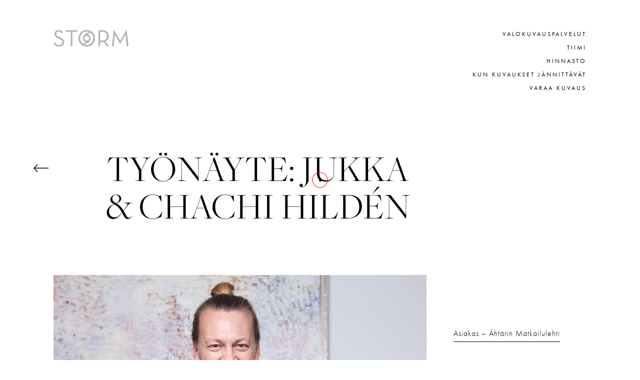

--- FILE ---
content_type: text/html; charset=UTF-8
request_url: https://stormarts.fi/valokuvat/jukka-chachi-hilden
body_size: 8784
content:
<!doctype html>
<html lang="en-GB">
<head>
	
	<!-- Global site tag (gtag.js) - Google Analytics -->
<script async src="https://www.googletagmanager.com/gtag/js?id=UA-160064656-1"></script>
<script>
  window.dataLayer = window.dataLayer || [];
  function gtag(){dataLayer.push(arguments);}
  gtag('js', new Date());

  gtag('config', 'UA-160064656-1');
</script>



	<!-- Google Tag Manager -->
<script>(function(w,d,s,l,i){w[l]=w[l]||[];w[l].push({'gtm.start':
new Date().getTime(),event:'gtm.js'});var f=d.getElementsByTagName(s)[0],
j=d.createElement(s),dl=l!='dataLayer'?'&l='+l:'';j.async=true;j.src=
'https://www.googletagmanager.com/gtm.js?id='+i+dl;f.parentNode.insertBefore(j,f);
})(window,document,'script','dataLayer','GTM-KLQJZK8');</script>
<!-- End Google Tag Manager -->
	
	<meta charset="UTF-8">
	<meta name="viewport" content="width=device-width, initial-scale=1">
	<link rel="profile" href="https://gmpg.org/xfn/11">
	<link rel="stylesheet" href="https://use.typekit.net/bdo1cpo.css">
	
	<script src="https://ajax.googleapis.com/ajax/libs/jquery/3.3.1/jquery.min.js"></script>
<script src="https://cdnjs.cloudflare.com/ajax/libs/paper.js/0.12.2/paper-full.min.js"></script>
	<meta name='robots' content='index, follow, max-image-preview:large, max-snippet:-1, max-video-preview:-1' />

	<!-- This site is optimized with the Yoast SEO plugin v24.9 - https://yoast.com/wordpress/plugins/seo/ -->
	<title>Työnäyte: Jukka &amp; Chachi Hildén - Stormarts</title>
	<meta name="description" content="Jukka Hildén &amp; Chachi Hildén" />
	<link rel="canonical" href="https://stormarts.fi/valokuvat/jukka-chachi-hilden" />
	<meta property="og:locale" content="en_GB" />
	<meta property="og:type" content="article" />
	<meta property="og:title" content="Työnäyte: Jukka &amp; Chachi Hildén - Stormarts" />
	<meta property="og:description" content="Jukka Hildén &amp; Chachi Hildén" />
	<meta property="og:url" content="https://stormarts.fi/valokuvat/jukka-chachi-hilden" />
	<meta property="og:site_name" content="Stormarts" />
	<meta property="article:publisher" content="https://www.facebook.com/StormArts" />
	<meta property="article:modified_time" content="2024-06-27T18:03:32+00:00" />
	<meta property="og:image" content="https://stormarts.fi/wp-content/uploads/2022/04/JanicaLonn_stormarts_ChachiJukka_ihmiset_7.jpeg" />
	<meta property="og:image:width" content="1365" />
	<meta property="og:image:height" content="2048" />
	<meta property="og:image:type" content="image/jpeg" />
	<meta name="twitter:card" content="summary_large_image" />
	<!-- / Yoast SEO plugin. -->


<link rel="alternate" type="application/rss+xml" title="Stormarts &raquo; Feed" href="https://stormarts.fi/feed" />
<link rel="alternate" type="application/rss+xml" title="Stormarts &raquo; Comments Feed" href="https://stormarts.fi/comments/feed" />
<link rel="alternate" title="oEmbed (JSON)" type="application/json+oembed" href="https://stormarts.fi/wp-json/oembed/1.0/embed?url=https%3A%2F%2Fstormarts.fi%2Fvalokuvat%2Fjukka-chachi-hilden" />
<link rel="alternate" title="oEmbed (XML)" type="text/xml+oembed" href="https://stormarts.fi/wp-json/oembed/1.0/embed?url=https%3A%2F%2Fstormarts.fi%2Fvalokuvat%2Fjukka-chachi-hilden&#038;format=xml" />
<style id='wp-img-auto-sizes-contain-inline-css' type='text/css'>
img:is([sizes=auto i],[sizes^="auto," i]){contain-intrinsic-size:3000px 1500px}
/*# sourceURL=wp-img-auto-sizes-contain-inline-css */
</style>
<style id='wp-emoji-styles-inline-css' type='text/css'>

	img.wp-smiley, img.emoji {
		display: inline !important;
		border: none !important;
		box-shadow: none !important;
		height: 1em !important;
		width: 1em !important;
		margin: 0 0.07em !important;
		vertical-align: -0.1em !important;
		background: none !important;
		padding: 0 !important;
	}
/*# sourceURL=wp-emoji-styles-inline-css */
</style>
<style id='wp-block-library-inline-css' type='text/css'>
:root{--wp-block-synced-color:#7a00df;--wp-block-synced-color--rgb:122,0,223;--wp-bound-block-color:var(--wp-block-synced-color);--wp-editor-canvas-background:#ddd;--wp-admin-theme-color:#007cba;--wp-admin-theme-color--rgb:0,124,186;--wp-admin-theme-color-darker-10:#006ba1;--wp-admin-theme-color-darker-10--rgb:0,107,160.5;--wp-admin-theme-color-darker-20:#005a87;--wp-admin-theme-color-darker-20--rgb:0,90,135;--wp-admin-border-width-focus:2px}@media (min-resolution:192dpi){:root{--wp-admin-border-width-focus:1.5px}}.wp-element-button{cursor:pointer}:root .has-very-light-gray-background-color{background-color:#eee}:root .has-very-dark-gray-background-color{background-color:#313131}:root .has-very-light-gray-color{color:#eee}:root .has-very-dark-gray-color{color:#313131}:root .has-vivid-green-cyan-to-vivid-cyan-blue-gradient-background{background:linear-gradient(135deg,#00d084,#0693e3)}:root .has-purple-crush-gradient-background{background:linear-gradient(135deg,#34e2e4,#4721fb 50%,#ab1dfe)}:root .has-hazy-dawn-gradient-background{background:linear-gradient(135deg,#faaca8,#dad0ec)}:root .has-subdued-olive-gradient-background{background:linear-gradient(135deg,#fafae1,#67a671)}:root .has-atomic-cream-gradient-background{background:linear-gradient(135deg,#fdd79a,#004a59)}:root .has-nightshade-gradient-background{background:linear-gradient(135deg,#330968,#31cdcf)}:root .has-midnight-gradient-background{background:linear-gradient(135deg,#020381,#2874fc)}:root{--wp--preset--font-size--normal:16px;--wp--preset--font-size--huge:42px}.has-regular-font-size{font-size:1em}.has-larger-font-size{font-size:2.625em}.has-normal-font-size{font-size:var(--wp--preset--font-size--normal)}.has-huge-font-size{font-size:var(--wp--preset--font-size--huge)}.has-text-align-center{text-align:center}.has-text-align-left{text-align:left}.has-text-align-right{text-align:right}.has-fit-text{white-space:nowrap!important}#end-resizable-editor-section{display:none}.aligncenter{clear:both}.items-justified-left{justify-content:flex-start}.items-justified-center{justify-content:center}.items-justified-right{justify-content:flex-end}.items-justified-space-between{justify-content:space-between}.screen-reader-text{border:0;clip-path:inset(50%);height:1px;margin:-1px;overflow:hidden;padding:0;position:absolute;width:1px;word-wrap:normal!important}.screen-reader-text:focus{background-color:#ddd;clip-path:none;color:#444;display:block;font-size:1em;height:auto;left:5px;line-height:normal;padding:15px 23px 14px;text-decoration:none;top:5px;width:auto;z-index:100000}html :where(.has-border-color){border-style:solid}html :where([style*=border-top-color]){border-top-style:solid}html :where([style*=border-right-color]){border-right-style:solid}html :where([style*=border-bottom-color]){border-bottom-style:solid}html :where([style*=border-left-color]){border-left-style:solid}html :where([style*=border-width]){border-style:solid}html :where([style*=border-top-width]){border-top-style:solid}html :where([style*=border-right-width]){border-right-style:solid}html :where([style*=border-bottom-width]){border-bottom-style:solid}html :where([style*=border-left-width]){border-left-style:solid}html :where(img[class*=wp-image-]){height:auto;max-width:100%}:where(figure){margin:0 0 1em}html :where(.is-position-sticky){--wp-admin--admin-bar--position-offset:var(--wp-admin--admin-bar--height,0px)}@media screen and (max-width:600px){html :where(.is-position-sticky){--wp-admin--admin-bar--position-offset:0px}}

/*# sourceURL=wp-block-library-inline-css */
</style><style id='global-styles-inline-css' type='text/css'>
:root{--wp--preset--aspect-ratio--square: 1;--wp--preset--aspect-ratio--4-3: 4/3;--wp--preset--aspect-ratio--3-4: 3/4;--wp--preset--aspect-ratio--3-2: 3/2;--wp--preset--aspect-ratio--2-3: 2/3;--wp--preset--aspect-ratio--16-9: 16/9;--wp--preset--aspect-ratio--9-16: 9/16;--wp--preset--color--black: #000000;--wp--preset--color--cyan-bluish-gray: #abb8c3;--wp--preset--color--white: #ffffff;--wp--preset--color--pale-pink: #f78da7;--wp--preset--color--vivid-red: #cf2e2e;--wp--preset--color--luminous-vivid-orange: #ff6900;--wp--preset--color--luminous-vivid-amber: #fcb900;--wp--preset--color--light-green-cyan: #7bdcb5;--wp--preset--color--vivid-green-cyan: #00d084;--wp--preset--color--pale-cyan-blue: #8ed1fc;--wp--preset--color--vivid-cyan-blue: #0693e3;--wp--preset--color--vivid-purple: #9b51e0;--wp--preset--gradient--vivid-cyan-blue-to-vivid-purple: linear-gradient(135deg,rgb(6,147,227) 0%,rgb(155,81,224) 100%);--wp--preset--gradient--light-green-cyan-to-vivid-green-cyan: linear-gradient(135deg,rgb(122,220,180) 0%,rgb(0,208,130) 100%);--wp--preset--gradient--luminous-vivid-amber-to-luminous-vivid-orange: linear-gradient(135deg,rgb(252,185,0) 0%,rgb(255,105,0) 100%);--wp--preset--gradient--luminous-vivid-orange-to-vivid-red: linear-gradient(135deg,rgb(255,105,0) 0%,rgb(207,46,46) 100%);--wp--preset--gradient--very-light-gray-to-cyan-bluish-gray: linear-gradient(135deg,rgb(238,238,238) 0%,rgb(169,184,195) 100%);--wp--preset--gradient--cool-to-warm-spectrum: linear-gradient(135deg,rgb(74,234,220) 0%,rgb(151,120,209) 20%,rgb(207,42,186) 40%,rgb(238,44,130) 60%,rgb(251,105,98) 80%,rgb(254,248,76) 100%);--wp--preset--gradient--blush-light-purple: linear-gradient(135deg,rgb(255,206,236) 0%,rgb(152,150,240) 100%);--wp--preset--gradient--blush-bordeaux: linear-gradient(135deg,rgb(254,205,165) 0%,rgb(254,45,45) 50%,rgb(107,0,62) 100%);--wp--preset--gradient--luminous-dusk: linear-gradient(135deg,rgb(255,203,112) 0%,rgb(199,81,192) 50%,rgb(65,88,208) 100%);--wp--preset--gradient--pale-ocean: linear-gradient(135deg,rgb(255,245,203) 0%,rgb(182,227,212) 50%,rgb(51,167,181) 100%);--wp--preset--gradient--electric-grass: linear-gradient(135deg,rgb(202,248,128) 0%,rgb(113,206,126) 100%);--wp--preset--gradient--midnight: linear-gradient(135deg,rgb(2,3,129) 0%,rgb(40,116,252) 100%);--wp--preset--font-size--small: 13px;--wp--preset--font-size--medium: 20px;--wp--preset--font-size--large: 36px;--wp--preset--font-size--x-large: 42px;--wp--preset--spacing--20: 0.44rem;--wp--preset--spacing--30: 0.67rem;--wp--preset--spacing--40: 1rem;--wp--preset--spacing--50: 1.5rem;--wp--preset--spacing--60: 2.25rem;--wp--preset--spacing--70: 3.38rem;--wp--preset--spacing--80: 5.06rem;--wp--preset--shadow--natural: 6px 6px 9px rgba(0, 0, 0, 0.2);--wp--preset--shadow--deep: 12px 12px 50px rgba(0, 0, 0, 0.4);--wp--preset--shadow--sharp: 6px 6px 0px rgba(0, 0, 0, 0.2);--wp--preset--shadow--outlined: 6px 6px 0px -3px rgb(255, 255, 255), 6px 6px rgb(0, 0, 0);--wp--preset--shadow--crisp: 6px 6px 0px rgb(0, 0, 0);}:where(.is-layout-flex){gap: 0.5em;}:where(.is-layout-grid){gap: 0.5em;}body .is-layout-flex{display: flex;}.is-layout-flex{flex-wrap: wrap;align-items: center;}.is-layout-flex > :is(*, div){margin: 0;}body .is-layout-grid{display: grid;}.is-layout-grid > :is(*, div){margin: 0;}:where(.wp-block-columns.is-layout-flex){gap: 2em;}:where(.wp-block-columns.is-layout-grid){gap: 2em;}:where(.wp-block-post-template.is-layout-flex){gap: 1.25em;}:where(.wp-block-post-template.is-layout-grid){gap: 1.25em;}.has-black-color{color: var(--wp--preset--color--black) !important;}.has-cyan-bluish-gray-color{color: var(--wp--preset--color--cyan-bluish-gray) !important;}.has-white-color{color: var(--wp--preset--color--white) !important;}.has-pale-pink-color{color: var(--wp--preset--color--pale-pink) !important;}.has-vivid-red-color{color: var(--wp--preset--color--vivid-red) !important;}.has-luminous-vivid-orange-color{color: var(--wp--preset--color--luminous-vivid-orange) !important;}.has-luminous-vivid-amber-color{color: var(--wp--preset--color--luminous-vivid-amber) !important;}.has-light-green-cyan-color{color: var(--wp--preset--color--light-green-cyan) !important;}.has-vivid-green-cyan-color{color: var(--wp--preset--color--vivid-green-cyan) !important;}.has-pale-cyan-blue-color{color: var(--wp--preset--color--pale-cyan-blue) !important;}.has-vivid-cyan-blue-color{color: var(--wp--preset--color--vivid-cyan-blue) !important;}.has-vivid-purple-color{color: var(--wp--preset--color--vivid-purple) !important;}.has-black-background-color{background-color: var(--wp--preset--color--black) !important;}.has-cyan-bluish-gray-background-color{background-color: var(--wp--preset--color--cyan-bluish-gray) !important;}.has-white-background-color{background-color: var(--wp--preset--color--white) !important;}.has-pale-pink-background-color{background-color: var(--wp--preset--color--pale-pink) !important;}.has-vivid-red-background-color{background-color: var(--wp--preset--color--vivid-red) !important;}.has-luminous-vivid-orange-background-color{background-color: var(--wp--preset--color--luminous-vivid-orange) !important;}.has-luminous-vivid-amber-background-color{background-color: var(--wp--preset--color--luminous-vivid-amber) !important;}.has-light-green-cyan-background-color{background-color: var(--wp--preset--color--light-green-cyan) !important;}.has-vivid-green-cyan-background-color{background-color: var(--wp--preset--color--vivid-green-cyan) !important;}.has-pale-cyan-blue-background-color{background-color: var(--wp--preset--color--pale-cyan-blue) !important;}.has-vivid-cyan-blue-background-color{background-color: var(--wp--preset--color--vivid-cyan-blue) !important;}.has-vivid-purple-background-color{background-color: var(--wp--preset--color--vivid-purple) !important;}.has-black-border-color{border-color: var(--wp--preset--color--black) !important;}.has-cyan-bluish-gray-border-color{border-color: var(--wp--preset--color--cyan-bluish-gray) !important;}.has-white-border-color{border-color: var(--wp--preset--color--white) !important;}.has-pale-pink-border-color{border-color: var(--wp--preset--color--pale-pink) !important;}.has-vivid-red-border-color{border-color: var(--wp--preset--color--vivid-red) !important;}.has-luminous-vivid-orange-border-color{border-color: var(--wp--preset--color--luminous-vivid-orange) !important;}.has-luminous-vivid-amber-border-color{border-color: var(--wp--preset--color--luminous-vivid-amber) !important;}.has-light-green-cyan-border-color{border-color: var(--wp--preset--color--light-green-cyan) !important;}.has-vivid-green-cyan-border-color{border-color: var(--wp--preset--color--vivid-green-cyan) !important;}.has-pale-cyan-blue-border-color{border-color: var(--wp--preset--color--pale-cyan-blue) !important;}.has-vivid-cyan-blue-border-color{border-color: var(--wp--preset--color--vivid-cyan-blue) !important;}.has-vivid-purple-border-color{border-color: var(--wp--preset--color--vivid-purple) !important;}.has-vivid-cyan-blue-to-vivid-purple-gradient-background{background: var(--wp--preset--gradient--vivid-cyan-blue-to-vivid-purple) !important;}.has-light-green-cyan-to-vivid-green-cyan-gradient-background{background: var(--wp--preset--gradient--light-green-cyan-to-vivid-green-cyan) !important;}.has-luminous-vivid-amber-to-luminous-vivid-orange-gradient-background{background: var(--wp--preset--gradient--luminous-vivid-amber-to-luminous-vivid-orange) !important;}.has-luminous-vivid-orange-to-vivid-red-gradient-background{background: var(--wp--preset--gradient--luminous-vivid-orange-to-vivid-red) !important;}.has-very-light-gray-to-cyan-bluish-gray-gradient-background{background: var(--wp--preset--gradient--very-light-gray-to-cyan-bluish-gray) !important;}.has-cool-to-warm-spectrum-gradient-background{background: var(--wp--preset--gradient--cool-to-warm-spectrum) !important;}.has-blush-light-purple-gradient-background{background: var(--wp--preset--gradient--blush-light-purple) !important;}.has-blush-bordeaux-gradient-background{background: var(--wp--preset--gradient--blush-bordeaux) !important;}.has-luminous-dusk-gradient-background{background: var(--wp--preset--gradient--luminous-dusk) !important;}.has-pale-ocean-gradient-background{background: var(--wp--preset--gradient--pale-ocean) !important;}.has-electric-grass-gradient-background{background: var(--wp--preset--gradient--electric-grass) !important;}.has-midnight-gradient-background{background: var(--wp--preset--gradient--midnight) !important;}.has-small-font-size{font-size: var(--wp--preset--font-size--small) !important;}.has-medium-font-size{font-size: var(--wp--preset--font-size--medium) !important;}.has-large-font-size{font-size: var(--wp--preset--font-size--large) !important;}.has-x-large-font-size{font-size: var(--wp--preset--font-size--x-large) !important;}
/*# sourceURL=global-styles-inline-css */
</style>

<style id='classic-theme-styles-inline-css' type='text/css'>
/*! This file is auto-generated */
.wp-block-button__link{color:#fff;background-color:#32373c;border-radius:9999px;box-shadow:none;text-decoration:none;padding:calc(.667em + 2px) calc(1.333em + 2px);font-size:1.125em}.wp-block-file__button{background:#32373c;color:#fff;text-decoration:none}
/*# sourceURL=/wp-includes/css/classic-themes.min.css */
</style>
<link rel='stylesheet' id='stormarts-style-css' href='https://stormarts.fi/wp-content/themes/stormarts/style.css?ver=6.9' type='text/css' media='all' />
<link rel='stylesheet' id='custom-style-css' href='https://stormarts.fi/wp-content/themes/stormarts/custom.css?ver=2.4.2' type='text/css' media='all' />
<link rel='stylesheet' id='fancybox-style-css' href='https://stormarts.fi/wp-content/themes/stormarts/js/fancybox/jquery.fancybox.min.css?ver=1.0.2' type='text/css' media='all' />
<link rel="https://api.w.org/" href="https://stormarts.fi/wp-json/" /><link rel="alternate" title="JSON" type="application/json" href="https://stormarts.fi/wp-json/wp/v2/projects/1164" /><link rel="EditURI" type="application/rsd+xml" title="RSD" href="https://stormarts.fi/xmlrpc.php?rsd" />
<meta name="generator" content="WordPress 6.9" />
<link rel='shortlink' href='https://stormarts.fi/?p=1164' />
<style type="text/css">.recentcomments a{display:inline !important;padding:0 !important;margin:0 !important;}</style>
<!-- Schema & Structured Data For WP v1.54.2 - -->
<script type="application/ld+json" class="saswp-schema-markup-output">
[{"@context":"https:\/\/schema.org\/","@graph":[{"@context":"https:\/\/schema.org\/","@type":"SiteNavigationElement","@id":"https:\/\/stormarts.fi\/#valokuvauspalvelut","name":"Valokuvauspalvelut","url":"https:\/\/stormarts.fi\/valokuvat"},{"@context":"https:\/\/schema.org\/","@type":"SiteNavigationElement","@id":"https:\/\/stormarts.fi\/#tiimi","name":"Tiimi","url":"https:\/\/stormarts.fi\/janicalonn"},{"@context":"https:\/\/schema.org\/","@type":"SiteNavigationElement","@id":"https:\/\/stormarts.fi\/#janica-lonn","name":"Janica L\u00f6nn","url":"https:\/\/stormarts.fi\/janicalonn"},{"@context":"https:\/\/schema.org\/","@type":"SiteNavigationElement","@id":"https:\/\/stormarts.fi\/#hinnasto","name":"HINNASTO","url":"https:\/\/stormarts.fi\/hinnasto"},{"@context":"https:\/\/schema.org\/","@type":"SiteNavigationElement","@id":"https:\/\/stormarts.fi\/#kun-kuvaukset-jannittavat","name":"Kun kuvaukset j\u00e4nnitt\u00e4v\u00e4t","url":"https:\/\/stormarts.fi\/kun-kuvaukset-jannittavat"},{"@context":"https:\/\/schema.org\/","@type":"SiteNavigationElement","@id":"https:\/\/stormarts.fi\/#varaa-kuvaus","name":"Varaa kuvaus","url":"https:\/\/stormarts.fi\/varaakuvaus"}]},

{"@context":"https:\/\/schema.org\/","@type":"Article","@id":"https:\/\/stormarts.fi\/valokuvat\/jukka-chachi-hilden#Article","url":"https:\/\/stormarts.fi\/valokuvat\/jukka-chachi-hilden","inLanguage":"fi","mainEntityOfPage":"https:\/\/stormarts.fi\/valokuvat\/jukka-chachi-hilden","headline":"Ty\u00f6n\u00e4yte: Jukka &#038; Chachi Hild\u00e9n","description":"Kansikuva lehteen","articleBody":"","keywords":"","datePublished":"2021-03-02T20:32:56+00:00","dateModified":"2024-06-27T18:03:32+00:00","author":{"@type":"Person","name":"admin","url":"https:\/\/stormarts.fi\/author\/admin","sameAs":[],"image":{"@type":"ImageObject","url":"https:\/\/secure.gravatar.com\/avatar\/104a82af8cb53124b7dfcc88d934ceef3fbd58f2fbc35696fa7934b085e84a7b?s=96&d=mm&r=g","height":96,"width":96}},"editor":{"@type":"Person","name":"admin","url":"https:\/\/stormarts.fi\/author\/admin","sameAs":[],"image":{"@type":"ImageObject","url":"https:\/\/secure.gravatar.com\/avatar\/104a82af8cb53124b7dfcc88d934ceef3fbd58f2fbc35696fa7934b085e84a7b?s=96&d=mm&r=g","height":96,"width":96}},"publisher":{"@type":"Organization","name":"Stormarts","url":"https:\/\/stormarts.fi","logo":{"@type":"ImageObject","url":"https:\/\/stormarts.fi\/wp-content\/uploads\/2020\/02\/Storm_symbol_black_400px-copy.png","width":400,"height":400}},"image":{"@type":"ImageObject","url":"https:\/\/stormarts.fi\/wp-content\/uploads\/2022\/04\/JanicaLonn_stormarts_ChachiJukka_ihmiset_7.jpeg","width":1365,"height":2048},"speakable":{"@type":"SpeakableSpecification","xpath":["\/html\/head\/title","\/html\/head\/meta[@name='description']\/@content"]}}]
</script>

<link rel="icon" href="https://stormarts.fi/wp-content/uploads/2020/02/Storm_symbol_black_400px-copy-150x150.png" sizes="32x32" />
<link rel="icon" href="https://stormarts.fi/wp-content/uploads/2020/02/Storm_symbol_black_400px-copy-300x300.png" sizes="192x192" />
<link rel="apple-touch-icon" href="https://stormarts.fi/wp-content/uploads/2020/02/Storm_symbol_black_400px-copy-300x300.png" />
<meta name="msapplication-TileImage" content="https://stormarts.fi/wp-content/uploads/2020/02/Storm_symbol_black_400px-copy-300x300.png" />
		<style type="text/css" id="wp-custom-css">
			.home-hero .home-hero-inner .content-wrap .body .body-inner {overflow: visible !important;}		</style>
		<noscript><style id="rocket-lazyload-nojs-css">.rll-youtube-player, [data-lazy-src]{display:none !important;}</style></noscript></head>

<body class="wp-singular projects-template-default single single-projects postid-1164 wp-theme-stormarts">
	<!-- Google Tag Manager (noscript) -->
<noscript><iframe src="https://www.googletagmanager.com/ns.html?id=GTM-KLQJZK8"
height="0" width="0" style="display:none;visibility:hidden"></iframe></noscript>
<!-- End Google Tag Manager (noscript) -->
	<div class="loading-screen">
        Loading...
    </div>
<div id="page" class="site">
	<a class="skip-link screen-reader-text" href="#content">Skip to content</a>
	
	<header>
        <div class="header-inner">
            <a href="https://stormarts.fi/" class="logo link">
                <img src="https://stormarts.fi/wp-content/themes/stormarts/svg/logo_gray.svg" alt="">
            </a>
            <nav>
				<div class="menu-primary-container"><ul id="primary-menu" class="menu"><li id="menu-item-24" class="link menu-item menu-item-type-custom menu-item-object-custom menu-item-24"><a href="/valokuvat">Valokuvauspalvelut</a></li>
<li id="menu-item-30" class="link menu-item menu-item-type-post_type menu-item-object-page menu-item-has-children menu-item-30"><a href="https://stormarts.fi/janicalonn">Tiimi</a>
<ul class="sub-menu">
	<li id="menu-item-1676" class="link menu-item menu-item-type-post_type menu-item-object-page menu-item-1676"><a href="https://stormarts.fi/janicalonn">Janica Lönn</a></li>
</ul>
</li>
<li id="menu-item-3993" class="menu-item menu-item-type-post_type menu-item-object-page menu-item-3993"><a href="https://stormarts.fi/hinnasto">HINNASTO</a></li>
<li id="menu-item-2869" class="menu-item menu-item-type-post_type menu-item-object-page menu-item-2869"><a href="https://stormarts.fi/kun-kuvaukset-jannittavat">Kun kuvaukset jännittävät</a></li>
<li id="menu-item-29" class="link menu-item menu-item-type-post_type menu-item-object-page menu-item-29"><a href="https://stormarts.fi/varaakuvaus">Varaa kuvaus</a></li>
</ul></div>                
            </nav>
        </div>
    </header>

	<div id="content" class="site-content">

<div id="primary" class="content-area">
	<main data-router-wrapper id="main" class="site-main">

		
		<div class="main-inner" data-router-view="project">

			<section class="single-project-hero">
				<div class="section-inner">
					<div class="section-top">
						<div class="back-button">
							<a class="icon-wrap link-round" href="https://stormarts.fi/projects">
								<img src="https://stormarts.fi/wp-content/themes/stormarts/svg/arrow.svg" alt="">
							</a>
						</div>
						
						<div class="title">
							<h1>
								Työnäyte: Jukka &#038; Chachi Hildén							</h1>

						</div>
					</div>
					<div class="section-bottom">
						<div class="image-before">

						</div>
						<div class="image">
							<div class="image-wrap">
								<img width="1365" height="2048" src="https://stormarts.fi/wp-content/uploads/2022/04/JanicaLonn_stormarts_ChachiJukka_ihmiset_7.jpeg" class="attachment-full size-full" alt="" decoding="async" fetchpriority="high" srcset="https://stormarts.fi/wp-content/uploads/2022/04/JanicaLonn_stormarts_ChachiJukka_ihmiset_7.jpeg 1365w, https://stormarts.fi/wp-content/uploads/2022/04/JanicaLonn_stormarts_ChachiJukka_ihmiset_7-200x300.jpeg 200w, https://stormarts.fi/wp-content/uploads/2022/04/JanicaLonn_stormarts_ChachiJukka_ihmiset_7-683x1024.jpeg 683w, https://stormarts.fi/wp-content/uploads/2022/04/JanicaLonn_stormarts_ChachiJukka_ihmiset_7-768x1152.jpeg 768w, https://stormarts.fi/wp-content/uploads/2022/04/JanicaLonn_stormarts_ChachiJukka_ihmiset_7-1024x1536.jpeg 1024w" sizes="(max-width: 1365px) 100vw, 1365px" />							</div>
						</div>
						<div class="meta-before">

						</div>
						<div class="meta-wrap">
							<ul>

																
								<li>
									<label for="">Asiakas</label>
									<div class="content">
										<a href="" target="_blank">
											Ähtärin Matkailulehti										</a>
										
									</div>
								</li>

																



															</ul>
						</div>
						<div class="meta-after">

						</div>
					</div>
				</div>
			</section>

			<section class="project-content-section">
				<div class="section-inner">
					<div class="project-content-before">

					</div>
					<div class="project-content">
						<div class="desc-large">
							<p>Kansikuva lehteen</p>
						</div>
						<div class="desc">
							<p>Ähtärin Matkailulehdelle toteutetut henkilö- ja perhekuvat, jotka kuvattiin Hildénien kodissa. Kanteen tulevia tekstejä silmällä pitäen taustaksi valikoitui pariskunnan kotoa löytyvä taulu, joka oli tekstuuriltaan kiinnostava, mutta samalla väreiltään sopivan neutraali.</p>
						</div>
					</div>
					<div class="project-content-after">

					</div>
				</div>
			</section>

			<section class="gallary-section">
				<div class="gallary-section-inner">
					<!-- <div class="gallary-section-header">
Gallery
</div> -->
					<div class="image-grid-3">
																		<div class="grid-item" href="https://stormarts.fi/wp-content/uploads/2022/04/JanicaLonn_stormarts_ChachiJukka_ihmiset_9.jpeg" data-fancybox="gallery">
							<img width="1365" height="2048" src="https://stormarts.fi/wp-content/uploads/2022/04/JanicaLonn_stormarts_ChachiJukka_ihmiset_9.jpeg" class="attachment-full size-full" alt="" decoding="async" srcset="https://stormarts.fi/wp-content/uploads/2022/04/JanicaLonn_stormarts_ChachiJukka_ihmiset_9.jpeg 1365w, https://stormarts.fi/wp-content/uploads/2022/04/JanicaLonn_stormarts_ChachiJukka_ihmiset_9-200x300.jpeg 200w, https://stormarts.fi/wp-content/uploads/2022/04/JanicaLonn_stormarts_ChachiJukka_ihmiset_9-683x1024.jpeg 683w, https://stormarts.fi/wp-content/uploads/2022/04/JanicaLonn_stormarts_ChachiJukka_ihmiset_9-768x1152.jpeg 768w, https://stormarts.fi/wp-content/uploads/2022/04/JanicaLonn_stormarts_ChachiJukka_ihmiset_9-1024x1536.jpeg 1024w" sizes="(max-width: 1365px) 100vw, 1365px" />
						</div>
																								<div class="grid-item" href="https://stormarts.fi/wp-content/uploads/2022/04/JanicaLonn_stormarts_ChachiJukka_ihmiset_8.jpeg" data-fancybox="gallery">
							<img width="1365" height="2048" src="https://stormarts.fi/wp-content/uploads/2022/04/JanicaLonn_stormarts_ChachiJukka_ihmiset_8.jpeg" class="attachment-full size-full" alt="" decoding="async" srcset="https://stormarts.fi/wp-content/uploads/2022/04/JanicaLonn_stormarts_ChachiJukka_ihmiset_8.jpeg 1365w, https://stormarts.fi/wp-content/uploads/2022/04/JanicaLonn_stormarts_ChachiJukka_ihmiset_8-200x300.jpeg 200w, https://stormarts.fi/wp-content/uploads/2022/04/JanicaLonn_stormarts_ChachiJukka_ihmiset_8-683x1024.jpeg 683w, https://stormarts.fi/wp-content/uploads/2022/04/JanicaLonn_stormarts_ChachiJukka_ihmiset_8-768x1152.jpeg 768w, https://stormarts.fi/wp-content/uploads/2022/04/JanicaLonn_stormarts_ChachiJukka_ihmiset_8-1024x1536.jpeg 1024w" sizes="(max-width: 1365px) 100vw, 1365px" />
						</div>
																								<div class="grid-item" href="https://stormarts.fi/wp-content/uploads/2022/04/JanicaLonn_stormarts_ChachiJukka_ihmiset_7.jpeg" data-fancybox="gallery">
							<img width="1365" height="2048" src="https://stormarts.fi/wp-content/uploads/2022/04/JanicaLonn_stormarts_ChachiJukka_ihmiset_7.jpeg" class="attachment-full size-full" alt="" decoding="async" loading="lazy" srcset="https://stormarts.fi/wp-content/uploads/2022/04/JanicaLonn_stormarts_ChachiJukka_ihmiset_7.jpeg 1365w, https://stormarts.fi/wp-content/uploads/2022/04/JanicaLonn_stormarts_ChachiJukka_ihmiset_7-200x300.jpeg 200w, https://stormarts.fi/wp-content/uploads/2022/04/JanicaLonn_stormarts_ChachiJukka_ihmiset_7-683x1024.jpeg 683w, https://stormarts.fi/wp-content/uploads/2022/04/JanicaLonn_stormarts_ChachiJukka_ihmiset_7-768x1152.jpeg 768w, https://stormarts.fi/wp-content/uploads/2022/04/JanicaLonn_stormarts_ChachiJukka_ihmiset_7-1024x1536.jpeg 1024w" sizes="auto, (max-width: 1365px) 100vw, 1365px" />
						</div>
																								<div class="grid-item" href="https://stormarts.fi/wp-content/uploads/2022/04/JanicaLonn_stormarts_ChachiJukka_ihmiset_6.jpeg" data-fancybox="gallery">
							<img width="1365" height="2048" src="https://stormarts.fi/wp-content/uploads/2022/04/JanicaLonn_stormarts_ChachiJukka_ihmiset_6.jpeg" class="attachment-full size-full" alt="" decoding="async" loading="lazy" srcset="https://stormarts.fi/wp-content/uploads/2022/04/JanicaLonn_stormarts_ChachiJukka_ihmiset_6.jpeg 1365w, https://stormarts.fi/wp-content/uploads/2022/04/JanicaLonn_stormarts_ChachiJukka_ihmiset_6-200x300.jpeg 200w, https://stormarts.fi/wp-content/uploads/2022/04/JanicaLonn_stormarts_ChachiJukka_ihmiset_6-683x1024.jpeg 683w, https://stormarts.fi/wp-content/uploads/2022/04/JanicaLonn_stormarts_ChachiJukka_ihmiset_6-768x1152.jpeg 768w, https://stormarts.fi/wp-content/uploads/2022/04/JanicaLonn_stormarts_ChachiJukka_ihmiset_6-1024x1536.jpeg 1024w" sizes="auto, (max-width: 1365px) 100vw, 1365px" />
						</div>
																								<div class="grid-item" href="https://stormarts.fi/wp-content/uploads/2022/04/JanicaLonn_stormarts_ChachiJukka_ihmiset_5.jpeg" data-fancybox="gallery">
							<img width="1365" height="2048" src="https://stormarts.fi/wp-content/uploads/2022/04/JanicaLonn_stormarts_ChachiJukka_ihmiset_5.jpeg" class="attachment-full size-full" alt="" decoding="async" loading="lazy" srcset="https://stormarts.fi/wp-content/uploads/2022/04/JanicaLonn_stormarts_ChachiJukka_ihmiset_5.jpeg 1365w, https://stormarts.fi/wp-content/uploads/2022/04/JanicaLonn_stormarts_ChachiJukka_ihmiset_5-200x300.jpeg 200w, https://stormarts.fi/wp-content/uploads/2022/04/JanicaLonn_stormarts_ChachiJukka_ihmiset_5-683x1024.jpeg 683w, https://stormarts.fi/wp-content/uploads/2022/04/JanicaLonn_stormarts_ChachiJukka_ihmiset_5-768x1152.jpeg 768w, https://stormarts.fi/wp-content/uploads/2022/04/JanicaLonn_stormarts_ChachiJukka_ihmiset_5-1024x1536.jpeg 1024w" sizes="auto, (max-width: 1365px) 100vw, 1365px" />
						</div>
																								<div class="grid-item" href="https://stormarts.fi/wp-content/uploads/2022/04/JanicaLonn_stormarts_ChachiJukka_ihmiset_4.jpeg" data-fancybox="gallery">
							<img width="1365" height="2048" src="https://stormarts.fi/wp-content/uploads/2022/04/JanicaLonn_stormarts_ChachiJukka_ihmiset_4.jpeg" class="attachment-full size-full" alt="" decoding="async" loading="lazy" srcset="https://stormarts.fi/wp-content/uploads/2022/04/JanicaLonn_stormarts_ChachiJukka_ihmiset_4.jpeg 1365w, https://stormarts.fi/wp-content/uploads/2022/04/JanicaLonn_stormarts_ChachiJukka_ihmiset_4-200x300.jpeg 200w, https://stormarts.fi/wp-content/uploads/2022/04/JanicaLonn_stormarts_ChachiJukka_ihmiset_4-683x1024.jpeg 683w, https://stormarts.fi/wp-content/uploads/2022/04/JanicaLonn_stormarts_ChachiJukka_ihmiset_4-768x1152.jpeg 768w, https://stormarts.fi/wp-content/uploads/2022/04/JanicaLonn_stormarts_ChachiJukka_ihmiset_4-1024x1536.jpeg 1024w" sizes="auto, (max-width: 1365px) 100vw, 1365px" />
						</div>
																								<div class="grid-item" href="https://stormarts.fi/wp-content/uploads/2022/04/JanicaLonn_stormarts_ChachiJukka_ihmiset_3.jpeg" data-fancybox="gallery">
							<img width="2048" height="1365" src="https://stormarts.fi/wp-content/uploads/2022/04/JanicaLonn_stormarts_ChachiJukka_ihmiset_3.jpeg" class="attachment-full size-full" alt="" decoding="async" loading="lazy" srcset="https://stormarts.fi/wp-content/uploads/2022/04/JanicaLonn_stormarts_ChachiJukka_ihmiset_3.jpeg 2048w, https://stormarts.fi/wp-content/uploads/2022/04/JanicaLonn_stormarts_ChachiJukka_ihmiset_3-300x200.jpeg 300w, https://stormarts.fi/wp-content/uploads/2022/04/JanicaLonn_stormarts_ChachiJukka_ihmiset_3-1024x683.jpeg 1024w, https://stormarts.fi/wp-content/uploads/2022/04/JanicaLonn_stormarts_ChachiJukka_ihmiset_3-768x512.jpeg 768w, https://stormarts.fi/wp-content/uploads/2022/04/JanicaLonn_stormarts_ChachiJukka_ihmiset_3-1536x1024.jpeg 1536w" sizes="auto, (max-width: 2048px) 100vw, 2048px" />
						</div>
																								<div class="grid-item" href="https://stormarts.fi/wp-content/uploads/2022/04/JanicaLonn_stormarts_ChachiJukka_ihmiset_2.jpeg" data-fancybox="gallery">
							<img width="1365" height="2048" src="https://stormarts.fi/wp-content/uploads/2022/04/JanicaLonn_stormarts_ChachiJukka_ihmiset_2.jpeg" class="attachment-full size-full" alt="" decoding="async" loading="lazy" srcset="https://stormarts.fi/wp-content/uploads/2022/04/JanicaLonn_stormarts_ChachiJukka_ihmiset_2.jpeg 1365w, https://stormarts.fi/wp-content/uploads/2022/04/JanicaLonn_stormarts_ChachiJukka_ihmiset_2-200x300.jpeg 200w, https://stormarts.fi/wp-content/uploads/2022/04/JanicaLonn_stormarts_ChachiJukka_ihmiset_2-683x1024.jpeg 683w, https://stormarts.fi/wp-content/uploads/2022/04/JanicaLonn_stormarts_ChachiJukka_ihmiset_2-768x1152.jpeg 768w, https://stormarts.fi/wp-content/uploads/2022/04/JanicaLonn_stormarts_ChachiJukka_ihmiset_2-1024x1536.jpeg 1024w" sizes="auto, (max-width: 1365px) 100vw, 1365px" />
						</div>
																								<div class="grid-item" href="https://stormarts.fi/wp-content/uploads/2022/04/JanicaLonn_stormarts_ChachiJukka_ihmiset_1.jpeg" data-fancybox="gallery">
							<img width="1365" height="2048" src="https://stormarts.fi/wp-content/uploads/2022/04/JanicaLonn_stormarts_ChachiJukka_ihmiset_1.jpeg" class="attachment-full size-full" alt="" decoding="async" loading="lazy" srcset="https://stormarts.fi/wp-content/uploads/2022/04/JanicaLonn_stormarts_ChachiJukka_ihmiset_1.jpeg 1365w, https://stormarts.fi/wp-content/uploads/2022/04/JanicaLonn_stormarts_ChachiJukka_ihmiset_1-200x300.jpeg 200w, https://stormarts.fi/wp-content/uploads/2022/04/JanicaLonn_stormarts_ChachiJukka_ihmiset_1-683x1024.jpeg 683w, https://stormarts.fi/wp-content/uploads/2022/04/JanicaLonn_stormarts_ChachiJukka_ihmiset_1-768x1152.jpeg 768w, https://stormarts.fi/wp-content/uploads/2022/04/JanicaLonn_stormarts_ChachiJukka_ihmiset_1-1024x1536.jpeg 1024w" sizes="auto, (max-width: 1365px) 100vw, 1365px" />
						</div>
												



					</div>
				</div>
			</section>


		</div>

		
	</main><!-- #main -->
</div><!-- #primary -->

<!-- Global site tag (gtag.js) - Google Analytics -->
<script async src="https://www.googletagmanager.com/gtag/js?id=UA-160064656-1"></script>
<script>
  window.dataLayer = window.dataLayer || [];
  function gtag(){dataLayer.push(arguments);}
  gtag('js', new Date());

  gtag('config', 'UA-160064656-1');
</script>




</div><!-- #content -->

<footer>
	<div class="footer-inner">
		<div class="footer-left">
			<a href="https://stormarts.fi/" class="logo link">
				<img src="https://stormarts.fi/wp-content/themes/stormarts/svg/logo_gray.svg" alt="">
			</a>
		</div>
		<div class="footer-right">
			<div class="footer-contact">
				<h3>Janica Lönn</h3>
				<div class="info">
					janica@stormarts.fi<br />
+358 40 7454 407<br />
Helsinki				</div>
			</div>
			<div class="footer-social">
								<a href="http://www.instagram.com/stormarts.fi" class="link-round">
					<img width="48" height="48" src="https://stormarts.fi/wp-content/uploads/2020/02/instagram.png" class="attachment-full size-full" alt="" decoding="async" loading="lazy" />				</a>
								<a href="http://fi.linkedin.com/in/janicalonn" class="link-round">
					<img width="48" height="48" src="https://stormarts.fi/wp-content/uploads/2020/02/linkedin.png" class="attachment-full size-full" alt="" decoding="async" loading="lazy" />				</a>
								<a href="http://www.facebook.com/StormArts" class="link-round">
					<img width="48" height="48" src="https://stormarts.fi/wp-content/uploads/2020/02/facebook-1.png" class="attachment-full size-full" alt="" decoding="async" loading="lazy" />				</a>
							</div>
			<div class="footer-menu">
				<div class="menu-primary-container"><ul id="primary-menu" class="menu"><li class="link menu-item menu-item-type-custom menu-item-object-custom menu-item-24"><a href="/valokuvat">Valokuvauspalvelut</a></li>
<li class="link menu-item menu-item-type-post_type menu-item-object-page menu-item-has-children menu-item-30"><a href="https://stormarts.fi/janicalonn">Tiimi</a>
<ul class="sub-menu">
	<li class="link menu-item menu-item-type-post_type menu-item-object-page menu-item-1676"><a href="https://stormarts.fi/janicalonn">Janica Lönn</a></li>
</ul>
</li>
<li class="menu-item menu-item-type-post_type menu-item-object-page menu-item-3993"><a href="https://stormarts.fi/hinnasto">HINNASTO</a></li>
<li class="menu-item menu-item-type-post_type menu-item-object-page menu-item-2869"><a href="https://stormarts.fi/kun-kuvaukset-jannittavat">Kun kuvaukset jännittävät</a></li>
<li class="link menu-item menu-item-type-post_type menu-item-object-page menu-item-29"><a href="https://stormarts.fi/varaakuvaus">Varaa kuvaus</a></li>
</ul></div>			</div>


		</div>
	</div>
	<div class="copyright">
		© 2026 <p>StormArts | Created by Ravi Kumar</p>
<p><strong>|</strong> Yrityskuvaus &#8211; Brändikuvaus &#8211; Henkilöstökuvaus &#8211; Mainoskuvaus</p>
	</div>
</footer>

</div><!-- #page -->

<div class="cursor cursor--small"></div>
<canvas class="cursor cursor--canvas" resize></canvas>

<script type="speculationrules">
{"prefetch":[{"source":"document","where":{"and":[{"href_matches":"/*"},{"not":{"href_matches":["/wp-*.php","/wp-admin/*","/wp-content/uploads/*","/wp-content/*","/wp-content/plugins/*","/wp-content/themes/stormarts/*","/*\\?(.+)"]}},{"not":{"selector_matches":"a[rel~=\"nofollow\"]"}},{"not":{"selector_matches":".no-prefetch, .no-prefetch a"}}]},"eagerness":"conservative"}]}
</script>
<script type="text/javascript" src="https://stormarts.fi/wp-content/themes/stormarts/js/custom.js?ver=2.5.1" id="stormarts-js-js"></script>
<script type="text/javascript" src="https://stormarts.fi/wp-content/themes/stormarts/js/fancybox/jquery.fancybox.min.js?ver=1.0.1" id="fancybox-js"></script>
<script type="text/javascript" src="https://stormarts.fi/wp-content/themes/stormarts/js/navigation.js?ver=20151215" id="stormarts-navigation-js"></script>
<script type="text/javascript" src="https://stormarts.fi/wp-content/themes/stormarts/js/skip-link-focus-fix.js?ver=20151215" id="stormarts-skip-link-focus-fix-js"></script>
<script id="wp-emoji-settings" type="application/json">
{"baseUrl":"https://s.w.org/images/core/emoji/17.0.2/72x72/","ext":".png","svgUrl":"https://s.w.org/images/core/emoji/17.0.2/svg/","svgExt":".svg","source":{"concatemoji":"https://stormarts.fi/wp-includes/js/wp-emoji-release.min.js?ver=6.9"}}
</script>
<script type="module">
/* <![CDATA[ */
/*! This file is auto-generated */
const a=JSON.parse(document.getElementById("wp-emoji-settings").textContent),o=(window._wpemojiSettings=a,"wpEmojiSettingsSupports"),s=["flag","emoji"];function i(e){try{var t={supportTests:e,timestamp:(new Date).valueOf()};sessionStorage.setItem(o,JSON.stringify(t))}catch(e){}}function c(e,t,n){e.clearRect(0,0,e.canvas.width,e.canvas.height),e.fillText(t,0,0);t=new Uint32Array(e.getImageData(0,0,e.canvas.width,e.canvas.height).data);e.clearRect(0,0,e.canvas.width,e.canvas.height),e.fillText(n,0,0);const a=new Uint32Array(e.getImageData(0,0,e.canvas.width,e.canvas.height).data);return t.every((e,t)=>e===a[t])}function p(e,t){e.clearRect(0,0,e.canvas.width,e.canvas.height),e.fillText(t,0,0);var n=e.getImageData(16,16,1,1);for(let e=0;e<n.data.length;e++)if(0!==n.data[e])return!1;return!0}function u(e,t,n,a){switch(t){case"flag":return n(e,"\ud83c\udff3\ufe0f\u200d\u26a7\ufe0f","\ud83c\udff3\ufe0f\u200b\u26a7\ufe0f")?!1:!n(e,"\ud83c\udde8\ud83c\uddf6","\ud83c\udde8\u200b\ud83c\uddf6")&&!n(e,"\ud83c\udff4\udb40\udc67\udb40\udc62\udb40\udc65\udb40\udc6e\udb40\udc67\udb40\udc7f","\ud83c\udff4\u200b\udb40\udc67\u200b\udb40\udc62\u200b\udb40\udc65\u200b\udb40\udc6e\u200b\udb40\udc67\u200b\udb40\udc7f");case"emoji":return!a(e,"\ud83e\u1fac8")}return!1}function f(e,t,n,a){let r;const o=(r="undefined"!=typeof WorkerGlobalScope&&self instanceof WorkerGlobalScope?new OffscreenCanvas(300,150):document.createElement("canvas")).getContext("2d",{willReadFrequently:!0}),s=(o.textBaseline="top",o.font="600 32px Arial",{});return e.forEach(e=>{s[e]=t(o,e,n,a)}),s}function r(e){var t=document.createElement("script");t.src=e,t.defer=!0,document.head.appendChild(t)}a.supports={everything:!0,everythingExceptFlag:!0},new Promise(t=>{let n=function(){try{var e=JSON.parse(sessionStorage.getItem(o));if("object"==typeof e&&"number"==typeof e.timestamp&&(new Date).valueOf()<e.timestamp+604800&&"object"==typeof e.supportTests)return e.supportTests}catch(e){}return null}();if(!n){if("undefined"!=typeof Worker&&"undefined"!=typeof OffscreenCanvas&&"undefined"!=typeof URL&&URL.createObjectURL&&"undefined"!=typeof Blob)try{var e="postMessage("+f.toString()+"("+[JSON.stringify(s),u.toString(),c.toString(),p.toString()].join(",")+"));",a=new Blob([e],{type:"text/javascript"});const r=new Worker(URL.createObjectURL(a),{name:"wpTestEmojiSupports"});return void(r.onmessage=e=>{i(n=e.data),r.terminate(),t(n)})}catch(e){}i(n=f(s,u,c,p))}t(n)}).then(e=>{for(const n in e)a.supports[n]=e[n],a.supports.everything=a.supports.everything&&a.supports[n],"flag"!==n&&(a.supports.everythingExceptFlag=a.supports.everythingExceptFlag&&a.supports[n]);var t;a.supports.everythingExceptFlag=a.supports.everythingExceptFlag&&!a.supports.flag,a.supports.everything||((t=a.source||{}).concatemoji?r(t.concatemoji):t.wpemoji&&t.twemoji&&(r(t.twemoji),r(t.wpemoji)))});
//# sourceURL=https://stormarts.fi/wp-includes/js/wp-emoji-loader.min.js
/* ]]> */
</script>

</body>
</html>

<!-- Page generated by LiteSpeed Cache 2.9.9 on 2026-01-21 13:23:47 -->

--- FILE ---
content_type: text/css
request_url: https://stormarts.fi/wp-content/themes/stormarts/custom.css?ver=2.4.2
body_size: 8698
content:
@charset "UTF-8";@font-face{font-family:swiper-icons;src:url("data:application/font-woff;charset=utf-8;base64, [base64]//wADZ2x5ZgAAAywAAADMAAAD2MHtryVoZWFkAAABbAAAADAAAAA2E2+eoWhoZWEAAAGcAAAAHwAAACQC9gDzaG10eAAAAigAAAAZAAAArgJkABFsb2NhAAAC0AAAAFoAAABaFQAUGG1heHAAAAG8AAAAHwAAACAAcABAbmFtZQAAA/gAAAE5AAACXvFdBwlwb3N0AAAFNAAAAGIAAACE5s74hXjaY2BkYGAAYpf5Hu/j+W2+MnAzMYDAzaX6QjD6/4//Bxj5GA8AuRwMYGkAPywL13jaY2BkYGA88P8Agx4j+/8fQDYfA1AEBWgDAIB2BOoAeNpjYGRgYNBh4GdgYgABEMnIABJzYNADCQAACWgAsQB42mNgYfzCOIGBlYGB0YcxjYGBwR1Kf2WQZGhhYGBiYGVmgAFGBiQQkOaawtDAoMBQxXjg/wEGPcYDDA4wNUA2CCgwsAAAO4EL6gAAeNpj2M0gyAACqxgGNWBkZ2D4/wMA+xkDdgAAAHjaY2BgYGaAYBkGRgYQiAHyGMF8FgYHIM3DwMHABGQrMOgyWDLEM1T9/w8UBfEMgLzE////P/5//f/V/xv+r4eaAAeMbAxwIUYmIMHEgKYAYjUcsDAwsLKxc3BycfPw8jEQA/[base64]/uznmfPFBNODM2K7MTQ45YEAZqGP81AmGGcF3iPqOop0r1SPTaTbVkfUe4HXj97wYE+yNwWYxwWu4v1ugWHgo3S1XdZEVqWM7ET0cfnLGxWfkgR42o2PvWrDMBSFj/IHLaF0zKjRgdiVMwScNRAoWUoH78Y2icB/yIY09An6AH2Bdu/UB+yxopYshQiEvnvu0dURgDt8QeC8PDw7Fpji3fEA4z/PEJ6YOB5hKh4dj3EvXhxPqH/SKUY3rJ7srZ4FZnh1PMAtPhwP6fl2PMJMPDgeQ4rY8YT6Gzao0eAEA409DuggmTnFnOcSCiEiLMgxCiTI6Cq5DZUd3Qmp10vO0LaLTd2cjN4fOumlc7lUYbSQcZFkutRG7g6JKZKy0RmdLY680CDnEJ+UMkpFFe1RN7nxdVpXrC4aTtnaurOnYercZg2YVmLN/d/gczfEimrE/fs/bOuq29Zmn8tloORaXgZgGa78yO9/cnXm2BpaGvq25Dv9S4E9+5SIc9PqupJKhYFSSl47+Qcr1mYNAAAAeNptw0cKwkAAAMDZJA8Q7OUJvkLsPfZ6zFVERPy8qHh2YER+3i/BP83vIBLLySsoKimrqKqpa2hp6+jq6RsYGhmbmJqZSy0sraxtbO3sHRydnEMU4uR6yx7JJXveP7WrDycAAAAAAAH//wACeNpjYGRgYOABYhkgZgJCZgZNBkYGLQZtIJsFLMYAAAw3ALgAeNolizEKgDAQBCchRbC2sFER0YD6qVQiBCv/H9ezGI6Z5XBAw8CBK/m5iQQVauVbXLnOrMZv2oLdKFa8Pjuru2hJzGabmOSLzNMzvutpB3N42mNgZGBg4GKQYzBhYMxJLMlj4GBgAYow/P/PAJJhLM6sSoWKfWCAAwDAjgbRAAB42mNgYGBkAIIbCZo5IPrmUn0hGA0AO8EFTQAA");font-weight:400;font-style:normal}:root{--swiper-theme-color:#007aff}.swiper{margin-left:auto;margin-right:auto;position:relative;overflow:hidden;list-style:none;padding:0;z-index:1}.swiper-vertical>.swiper-wrapper{flex-direction:column}.swiper-wrapper{position:relative;width:100%;height:100%;z-index:1;display:flex;transition-property:transform;box-sizing:content-box}.swiper-android .swiper-slide,.swiper-wrapper{transform:translateZ(0)}.swiper-pointer-events{touch-action:pan-y}.swiper-pointer-events.swiper-vertical{touch-action:pan-x}.swiper-slide{flex-shrink:0;width:100%;height:100%;position:relative;transition-property:transform}.swiper-slide-invisible-blank{visibility:hidden}.swiper-autoheight,.swiper-autoheight .swiper-slide{height:auto}.swiper-autoheight .swiper-wrapper{align-items:flex-start;transition-property:transform,height}.swiper-backface-hidden .swiper-slide{transform:translateZ(0);-webkit-backface-visibility:hidden;backface-visibility:hidden}.swiper-3d,.swiper-3d.swiper-css-mode .swiper-wrapper{perspective:1200px}.swiper-3d .swiper-cube-shadow,.swiper-3d .swiper-slide,.swiper-3d .swiper-slide-shadow,.swiper-3d .swiper-slide-shadow-bottom,.swiper-3d .swiper-slide-shadow-left,.swiper-3d .swiper-slide-shadow-right,.swiper-3d .swiper-slide-shadow-top,.swiper-3d .swiper-wrapper{transform-style:preserve-3d}.swiper-3d .swiper-slide-shadow,.swiper-3d .swiper-slide-shadow-bottom,.swiper-3d .swiper-slide-shadow-left,.swiper-3d .swiper-slide-shadow-right,.swiper-3d .swiper-slide-shadow-top{position:absolute;left:0;top:0;width:100%;height:100%;pointer-events:none;z-index:10}.swiper-3d .swiper-slide-shadow{background:rgba(0,0,0,.15)}.swiper-3d .swiper-slide-shadow-left{background-image:linear-gradient(270deg,rgba(0,0,0,.5),transparent)}.swiper-3d .swiper-slide-shadow-right{background-image:linear-gradient(90deg,rgba(0,0,0,.5),transparent)}.swiper-3d .swiper-slide-shadow-top{background-image:linear-gradient(0deg,rgba(0,0,0,.5),transparent)}.swiper-3d .swiper-slide-shadow-bottom{background-image:linear-gradient(180deg,rgba(0,0,0,.5),transparent)}.swiper-css-mode>.swiper-wrapper{overflow:auto;scrollbar-width:none;-ms-overflow-style:none}.swiper-css-mode>.swiper-wrapper::-webkit-scrollbar{display:none}.swiper-css-mode>.swiper-wrapper>.swiper-slide{scroll-snap-align:start start}.swiper-horizontal.swiper-css-mode>.swiper-wrapper{scroll-snap-type:x mandatory}.swiper-vertical.swiper-css-mode>.swiper-wrapper{scroll-snap-type:y mandatory}.swiper-centered>.swiper-wrapper:before{content:"";flex-shrink:0;order:9999}.swiper-centered.swiper-horizontal>.swiper-wrapper>.swiper-slide:first-child{margin-inline-start:var(--swiper-centered-offset-before)}.swiper-centered.swiper-horizontal>.swiper-wrapper:before{height:100%;min-height:1px;width:var(--swiper-centered-offset-after)}.swiper-centered.swiper-vertical>.swiper-wrapper>.swiper-slide:first-child{margin-block-start:var(--swiper-centered-offset-before)}.swiper-centered.swiper-vertical>.swiper-wrapper:before{width:100%;min-width:1px;height:var(--swiper-centered-offset-after)}.swiper-centered>.swiper-wrapper>.swiper-slide{scroll-snap-align:center center}.swiper-virtual .swiper-slide{-webkit-backface-visibility:hidden;transform:translateZ(0)}.swiper-virtual.swiper-css-mode .swiper-wrapper:after{content:"";position:absolute;left:0;top:0;pointer-events:none}.swiper-virtual.swiper-css-mode.swiper-horizontal .swiper-wrapper:after{height:1px;width:var(--swiper-virtual-size)}.swiper-virtual.swiper-css-mode.swiper-vertical .swiper-wrapper:after{width:1px;height:var(--swiper-virtual-size)}:root{--swiper-navigation-size:44px}.swiper-button-next,.swiper-button-prev{position:absolute;top:50%;width:calc(var(--swiper-navigation-size)/44*27);height:var(--swiper-navigation-size);margin-top:calc(0px - var(--swiper-navigation-size)/2);z-index:10;cursor:pointer;display:flex;align-items:center;justify-content:center;color:var(--swiper-navigation-color,var(--swiper-theme-color))}.swiper-button-next.swiper-button-disabled,.swiper-button-prev.swiper-button-disabled{opacity:.35;cursor:auto;pointer-events:none}.swiper-button-next.swiper-button-hidden,.swiper-button-prev.swiper-button-hidden{opacity:0;cursor:auto;pointer-events:none}.swiper-navigation-disabled .swiper-button-next,.swiper-navigation-disabled .swiper-button-prev{display:none!important}.swiper-button-next:after,.swiper-button-prev:after{font-family:swiper-icons;font-size:var(--swiper-navigation-size);text-transform:none!important;letter-spacing:0;font-variant:normal;line-height:1}.swiper-button-prev,.swiper-rtl .swiper-button-next{left:10px;right:auto}.swiper-button-prev:after,.swiper-rtl .swiper-button-next:after{content:"prev"}.swiper-button-next,.swiper-rtl .swiper-button-prev{right:10px;left:auto}.swiper-button-next:after,.swiper-rtl .swiper-button-prev:after{content:"next"}.swiper-button-lock{display:none}.swiper-pagination{position:absolute;text-align:center;transition:opacity .3s;transform:translateZ(0);z-index:10}.swiper-pagination.swiper-pagination-hidden{opacity:0}.swiper-pagination-disabled>.swiper-pagination,.swiper-pagination.swiper-pagination-disabled{display:none!important}.swiper-horizontal>.swiper-pagination-bullets,.swiper-pagination-bullets.swiper-pagination-horizontal,.swiper-pagination-custom,.swiper-pagination-fraction{bottom:10px;left:0;width:100%}.swiper-pagination-bullets-dynamic{overflow:hidden;font-size:0}.swiper-pagination-bullets-dynamic .swiper-pagination-bullet{transform:scale(.33);position:relative}.swiper-pagination-bullets-dynamic .swiper-pagination-bullet-active,.swiper-pagination-bullets-dynamic .swiper-pagination-bullet-active-main{transform:scale(1)}.swiper-pagination-bullets-dynamic .swiper-pagination-bullet-active-prev{transform:scale(.66)}.swiper-pagination-bullets-dynamic .swiper-pagination-bullet-active-prev-prev{transform:scale(.33)}.swiper-pagination-bullets-dynamic .swiper-pagination-bullet-active-next{transform:scale(.66)}.swiper-pagination-bullets-dynamic .swiper-pagination-bullet-active-next-next{transform:scale(.33)}.swiper-pagination-bullet{width:var(--swiper-pagination-bullet-width,var(--swiper-pagination-bullet-size,8px));height:var(--swiper-pagination-bullet-height,var(--swiper-pagination-bullet-size,8px));display:inline-block;border-radius:50%;background:var(--swiper-pagination-bullet-inactive-color,#000);opacity:var(--swiper-pagination-bullet-inactive-opacity,.2)}button.swiper-pagination-bullet{border:none;margin:0;padding:0;box-shadow:none;-webkit-appearance:none;appearance:none}.swiper-pagination-clickable .swiper-pagination-bullet{cursor:pointer}.swiper-pagination-bullet:only-child{display:none!important}.swiper-pagination-bullet-active{opacity:var(--swiper-pagination-bullet-opacity,1);background:var(--swiper-pagination-color,var(--swiper-theme-color))}.swiper-pagination-vertical.swiper-pagination-bullets,.swiper-vertical>.swiper-pagination-bullets{right:10px;top:50%;transform:translate3d(0,-50%,0)}.swiper-pagination-vertical.swiper-pagination-bullets .swiper-pagination-bullet,.swiper-vertical>.swiper-pagination-bullets .swiper-pagination-bullet{margin:var(--swiper-pagination-bullet-vertical-gap,6px) 0;display:block}.swiper-pagination-vertical.swiper-pagination-bullets.swiper-pagination-bullets-dynamic,.swiper-vertical>.swiper-pagination-bullets.swiper-pagination-bullets-dynamic{top:50%;transform:translateY(-50%);width:8px}.swiper-pagination-vertical.swiper-pagination-bullets.swiper-pagination-bullets-dynamic .swiper-pagination-bullet,.swiper-vertical>.swiper-pagination-bullets.swiper-pagination-bullets-dynamic .swiper-pagination-bullet{display:inline-block;transition:transform .2s,top .2s}.swiper-horizontal>.swiper-pagination-bullets .swiper-pagination-bullet,.swiper-pagination-horizontal.swiper-pagination-bullets .swiper-pagination-bullet{margin:0 var(--swiper-pagination-bullet-horizontal-gap,4px)}.swiper-horizontal>.swiper-pagination-bullets.swiper-pagination-bullets-dynamic,.swiper-pagination-horizontal.swiper-pagination-bullets.swiper-pagination-bullets-dynamic{left:50%;transform:translateX(-50%);white-space:nowrap}.swiper-horizontal>.swiper-pagination-bullets.swiper-pagination-bullets-dynamic .swiper-pagination-bullet,.swiper-pagination-horizontal.swiper-pagination-bullets.swiper-pagination-bullets-dynamic .swiper-pagination-bullet{transition:transform .2s,left .2s}.swiper-horizontal.swiper-rtl>.swiper-pagination-bullets-dynamic .swiper-pagination-bullet{transition:transform .2s,right .2s}.swiper-pagination-progressbar{background:rgba(0,0,0,.25);position:absolute}.swiper-pagination-progressbar .swiper-pagination-progressbar-fill{background:var(--swiper-pagination-color,var(--swiper-theme-color));position:absolute;left:0;top:0;width:100%;height:100%;transform:scale(0);transform-origin:left top}.swiper-rtl .swiper-pagination-progressbar .swiper-pagination-progressbar-fill{transform-origin:right top}.swiper-horizontal>.swiper-pagination-progressbar,.swiper-pagination-progressbar.swiper-pagination-horizontal,.swiper-pagination-progressbar.swiper-pagination-vertical.swiper-pagination-progressbar-opposite,.swiper-vertical>.swiper-pagination-progressbar.swiper-pagination-progressbar-opposite{width:100%;height:4px;left:0;top:0}.swiper-horizontal>.swiper-pagination-progressbar.swiper-pagination-progressbar-opposite,.swiper-pagination-progressbar.swiper-pagination-horizontal.swiper-pagination-progressbar-opposite,.swiper-pagination-progressbar.swiper-pagination-vertical,.swiper-vertical>.swiper-pagination-progressbar{width:4px;height:100%;left:0;top:0}.swiper-pagination-lock{display:none}.swiper-scrollbar{border-radius:10px;position:relative;-ms-touch-action:none;background:rgba(0,0,0,.1)}.swiper-scrollbar-disabled>.swiper-scrollbar,.swiper-scrollbar.swiper-scrollbar-disabled{display:none!important}.swiper-horizontal>.swiper-scrollbar,.swiper-scrollbar.swiper-scrollbar-horizontal{position:absolute;left:1%;bottom:3px;z-index:50;height:5px;width:98%}.swiper-scrollbar.swiper-scrollbar-vertical,.swiper-vertical>.swiper-scrollbar{position:absolute;right:3px;top:1%;z-index:50;width:5px;height:98%}.swiper-scrollbar-drag{height:100%;width:100%;position:relative;background:rgba(0,0,0,.5);border-radius:10px;left:0;top:0}.swiper-scrollbar-cursor-drag{cursor:move}.swiper-scrollbar-lock{display:none}.swiper-zoom-container{width:100%;height:100%;display:flex;justify-content:center;align-items:center;text-align:center}.swiper-zoom-container>canvas,.swiper-zoom-container>img,.swiper-zoom-container>svg{max-width:100%;max-height:100%;object-fit:contain}.swiper-slide-zoomed{cursor:move}.swiper-lazy-preloader{width:42px;height:42px;position:absolute;left:50%;top:50%;margin-left:-21px;margin-top:-21px;z-index:10;transform-origin:50%;box-sizing:border-box;border-radius:50%;border:4px solid var(--swiper-preloader-color,var(--swiper-theme-color));border-top:4px solid transparent}.swiper-watch-progress .swiper-slide-visible .swiper-lazy-preloader,.swiper:not(.swiper-watch-progress) .swiper-lazy-preloader{animation:swiper-preloader-spin 1s linear infinite}.swiper-lazy-preloader-white{--swiper-preloader-color:#fff}.swiper-lazy-preloader-black{--swiper-preloader-color:#000}@keyframes swiper-preloader-spin{0%{transform:rotate(0deg)}to{transform:rotate(1turn)}}.swiper .swiper-notification{position:absolute;left:0;top:0;pointer-events:none;opacity:0;z-index:-1000}.swiper-free-mode>.swiper-wrapper{transition-timing-function:ease-out;margin:0 auto}.swiper-grid>.swiper-wrapper{flex-wrap:wrap}.swiper-grid-column>.swiper-wrapper{flex-wrap:wrap;flex-direction:column}.swiper-fade.swiper-free-mode .swiper-slide{transition-timing-function:ease-out}.swiper-fade .swiper-slide{pointer-events:none;transition-property:opacity}.swiper-fade .swiper-slide .swiper-slide{pointer-events:none}.swiper-fade .swiper-slide-active,.swiper-fade .swiper-slide-active .swiper-slide-active{pointer-events:auto}.swiper-cube{overflow:visible}.swiper-cube .swiper-slide{pointer-events:none;-webkit-backface-visibility:hidden;backface-visibility:hidden;z-index:1;visibility:hidden;transform-origin:0 0;width:100%;height:100%}.swiper-cube .swiper-slide .swiper-slide{pointer-events:none}.swiper-cube.swiper-rtl .swiper-slide{transform-origin:100% 0}.swiper-cube .swiper-slide-active,.swiper-cube .swiper-slide-active .swiper-slide-active{pointer-events:auto}.swiper-cube .swiper-slide-active,.swiper-cube .swiper-slide-next,.swiper-cube .swiper-slide-next+.swiper-slide,.swiper-cube .swiper-slide-prev{pointer-events:auto;visibility:visible}.swiper-cube .swiper-slide-shadow-bottom,.swiper-cube .swiper-slide-shadow-left,.swiper-cube .swiper-slide-shadow-right,.swiper-cube .swiper-slide-shadow-top{z-index:0;-webkit-backface-visibility:hidden;backface-visibility:hidden}.swiper-cube .swiper-cube-shadow{position:absolute;left:0;bottom:0;width:100%;height:100%;opacity:.6;z-index:0}.swiper-cube .swiper-cube-shadow:before{content:"";background:#000;position:absolute;left:0;top:0;bottom:0;right:0;filter:blur(50px)}.swiper-flip{overflow:visible}.swiper-flip .swiper-slide{pointer-events:none;-webkit-backface-visibility:hidden;backface-visibility:hidden;z-index:1}.swiper-flip .swiper-slide .swiper-slide{pointer-events:none}.swiper-flip .swiper-slide-active,.swiper-flip .swiper-slide-active .swiper-slide-active{pointer-events:auto}.swiper-flip .swiper-slide-shadow-bottom,.swiper-flip .swiper-slide-shadow-left,.swiper-flip .swiper-slide-shadow-right,.swiper-flip .swiper-slide-shadow-top{z-index:0;-webkit-backface-visibility:hidden;backface-visibility:hidden}.swiper-creative .swiper-slide{-webkit-backface-visibility:hidden;backface-visibility:hidden;overflow:hidden;transition-property:transform,opacity,height}.swiper-cards{overflow:visible}.swiper-cards .swiper-slide{transform-origin:center bottom;-webkit-backface-visibility:hidden;backface-visibility:hidden;overflow:hidden}@media only screen and (min-width:600px) and (max-width:959px){.spacer-desktop{display:none}}@media only screen and (max-width:599px){.spacer-desktop{display:none}}.spacer-tablet{display:none}@media only screen and (min-width:600px) and (max-width:959px){.spacer-tablet{display:block}}.spacer-mobile{display:none}@media only screen and (max-width:599px){.spacer-mobile{display:block}}.stop-scrolling{overflow:hidden}.dont-break-out{overflow-wrap:break-word;word-wrap:break-word;-ms-word-break:break-all;word-break:break-all;word-break:break-word;-ms-hyphens:auto;-moz-hyphens:auto;-webkit-hyphens:auto;hyphens:auto}@media only screen and (max-width:599px){.hide-on-mobile{display:none!important}}@media only screen and (min-width:600px) and (max-width:959px){.hide-on-tablet{display:none!important}}@media only screen and (max-width:599px){.show-on-mobile{display:block!important}}@media only screen and (min-width:600px) and (max-width:959px){.show-on-tablet{display:block!important}}.flex{flex:1}.full-background-image{background-repeat:no-repeat;background-position:50%;background-size:cover}.hide-with-dots{text-overflow:ellipsis;white-space:nowrap;overflow:hidden}body,html{font-family:ff-scala-sans-pro,sans-serif;font-family:freight-display-pro,serif;font-family:futura-pt,sans-serif;font-weight:300;line-height:1.45;font-style:normal;letter-spacing:1px;font-size:16px;color:#000;width:100%}*{box-sizing:border-box;cursor:none}@media only screen and (min-width:600px) and (max-width:959px){*{cursor:auto}}@media only screen and (max-width:599px){*{cursor:auto}}::selection{background-color:#000;color:#e8e8e8}h1,h2,h3,h4,h5,h6{font-weight:400;font-family:freight-big-pro,serif;font-weight:300;font-style:normal;text-transform:uppercase}h1{font-size:75px;line-height:1;font-weight:300;letter-spacing:normal}@media only screen and (min-width:960px) and (max-width:1279px){h1{font-size:60px}}@media only screen and (min-width:600px) and (max-width:959px){h1{font-size:55px}}@media only screen and (max-width:599px){h1{font-size:40px}}h2{font-size:50px;line-height:1em;font-weight:400;letter-spacing:2px;margin-bottom:75px}@media only screen and (min-width:960px) and (max-width:1279px){h2{font-size:44px}}@media only screen and (min-width:600px) and (max-width:959px){h2{font-size:40px;margin-bottom:50px}}@media only screen and (max-width:599px){h2{font-size:30px;letter-spacing:1px;margin-bottom:33.3333333333px}}h3{font-size:35px;line-height:1.3;font-weight:300;margin-bottom:40px;letter-spacing:2px}@media only screen and (max-width:599px){h3{margin-bottom:30px;font-size:1.44em}}h4{font-size:1.44em;line-height:1.3;font-weight:300;letter-spacing:1px}@media only screen and (max-width:599px){h4{font-size:1.33em}}h5{font-size:1.3em;font-weight:500;line-height:1.2em;letter-spacing:-1px}@media only screen and (max-width:599px){h5{font-size:1.2em}}p{margin-bottom:1.3em}img{height:auto;display:block}button,input{outline:none}a{text-decoration:none;color:#000}a:focus,a:visited{color:inherit}a:focus{outline-color:transparent;outline:0}a:active,a:hover{color:inherit}button{background-color:#000;color:#e8e8e8;text-transform:uppercase;padding:0 10px;letter-spacing:2px;border:none;border-radius:0;height:30px;font-family:futura-pt,sans-serif;font-weight:400;cursor:pointer}.cursor{position:fixed;left:0;top:0;pointer-events:none}@media only screen and (min-width:600px) and (max-width:959px){.cursor{display:none}}@media only screen and (max-width:599px){.cursor{display:none}}.cursor--small{width:5px;height:5px;left:-2.5px;top:-2.5px;border-radius:50%;z-index:111000;background:#000}@media only screen and (min-width:600px) and (max-width:959px){.cursor--small{display:none}}@media only screen and (max-width:599px){.cursor--small{display:none}}.cursor--canvas{width:100vw;height:100vh;z-index:112000}@media only screen and (min-width:600px) and (max-width:959px){.cursor--canvas{display:none}}@media only screen and (max-width:599px){.cursor--canvas{display:none}}footer{padding:250px 0 200px}@media only screen and (min-width:600px) and (max-width:959px){footer{padding:150px 0 100px}}@media only screen and (max-width:599px){footer{padding:100px 0 75px}}footer .footer-inner{display:flex;align-items:flex-start}@media only screen and (min-width:600px) and (max-width:959px){footer .footer-inner{flex-wrap:wrap}}@media only screen and (max-width:599px){footer .footer-inner{flex-wrap:wrap}}footer .footer-inner .footer-left{margin-left:8.33%;width:16.66%;flex-shrink:0}@media only screen and (min-width:600px) and (max-width:959px){footer .footer-inner .footer-left{width:80%}}@media only screen and (max-width:599px){footer .footer-inner .footer-left{width:80%}}footer .footer-inner .footer-left .logo{width:120px;display:block;padding:5px 0;transform:translateY(-5px)}@media only screen and (max-width:599px){footer .footer-inner .footer-left .logo{width:80px}}footer .footer-inner .footer-left .logo img{width:100%}footer .footer-inner .footer-right{flex:1;margin-right:8.33%;display:flex;justify-content:space-between}@media only screen and (min-width:600px) and (max-width:959px){footer .footer-inner .footer-right{flex-wrap:wrap;margin-left:8.33%;margin-top:50px}}@media only screen and (max-width:599px){footer .footer-inner .footer-right{flex-wrap:wrap;flex-direction:column;margin-left:8.33%;margin-top:50px}}footer .footer-inner .footer-right .footer-contact h3{margin-top:0;line-height:.75}footer .footer-inner .footer-right .footer-menu{transform:translateY(-10px)}footer .footer-inner .footer-right .footer-menu ul{list-style-type:none;text-align:right;margin:0;padding:0;display:flex;flex-direction:column;align-items:flex-end}@media only screen and (max-width:599px){footer .footer-inner .footer-right .footer-menu ul{text-align:left;align-items:flex-start}}footer .footer-inner .footer-right .footer-menu ul li a{text-decoration:none;padding:5px 0;display:block;text-transform:uppercase;font-size:16px;letter-spacing:3px;font-weight:400}footer .footer-inner .footer-right .footer-menu ul .current-menu-item a{color:#000;position:relative}footer .footer-inner .footer-right .footer-menu ul .current-menu-item a:before{content:"*";font-size:20px;line-height:0;display:block;position:absolute;left:-15px;top:15px}footer .footer-inner .footer-right .footer-social{display:flex;transform:translateY(-5px)}@media only screen and (min-width:960px) and (max-width:1279px){footer .footer-inner .footer-right .footer-social{flex-direction:column}}@media only screen and (min-width:600px) and (max-width:959px){footer .footer-inner .footer-right .footer-social{flex-direction:column}}@media only screen and (max-width:599px){footer .footer-inner .footer-right .footer-social{margin:50px 0}}footer .footer-inner .footer-right .footer-social a{display:flex;align-items:center;justify-content:center;margin:0 15px;width:40px;height:40px;border-radius:50%;border:1px solid #000}@media only screen and (min-width:960px) and (max-width:1279px){footer .footer-inner .footer-right .footer-social a{margin:0 0 15px}}@media only screen and (min-width:600px) and (max-width:959px){footer .footer-inner .footer-right .footer-social a{margin:0 0 15px}}@media only screen and (max-width:599px){footer .footer-inner .footer-right .footer-social a{margin:0 30px 0 0}}footer .footer-inner .footer-right .footer-social a img{width:20px}footer .copyright{margin-left:25%;margin-top:50px}footer .copyright *{display:inline}@media only screen and (min-width:600px) and (max-width:959px){footer .copyright{margin-left:8.33%}}@media only screen and (max-width:599px){footer .copyright{margin-left:8.33%}}header{position:absolute;left:0;right:0;top:0;z-index:99;min-height:260px}header .header-inner{display:flex;justify-content:space-between;padding:60px 8.33%;align-items:flex-start}header .header-inner .logo{width:150px;padding:5px 0;flex-shrink:0;transform:translateY(-5px)}@media only screen and (max-width:599px){header .header-inner .logo{width:90px}}header .header-inner .logo img{width:100%}header .header-inner nav{transform:translateY(-5px)}header .header-inner nav ul.menu{list-style-type:none;text-align:right;display:flex;flex-direction:column;align-items:flex-end;margin-left:0;padding-left:0}header .header-inner nav ul.menu li{display:flex;align-items:center;flex-direction:row-reverse}header .header-inner nav ul.menu li a{text-decoration:none;padding:5px 0;display:block;text-transform:uppercase;font-size:12px;letter-spacing:3px;font-weight:400}header .header-inner nav ul.menu li .sub-menu{list-style-type:none;display:none;margin:0;padding:0;opacity:.7;transition:all .2s ease}@media only screen and (max-width:599px){header .header-inner nav ul.menu li .sub-menu{flex-direction:column;align-items:flex-end}}header .header-inner nav ul.menu li .sub-menu li{margin-right:50px;flex-direction:row;position:relative;padding-right:0}@media only screen and (max-width:599px){header .header-inner nav ul.menu li .sub-menu li{margin-right:0;padding-right:15px}}header .header-inner nav ul.menu li .sub-menu li:after{content:"–";position:absolute;top:0;right:-25px}@media only screen and (max-width:599px){header .header-inner nav ul.menu li .sub-menu li:after{right:0}}header .header-inner nav ul.menu li .sub-menu li:last-child{margin-right:70px}@media only screen and (max-width:599px){header .header-inner nav ul.menu li .sub-menu li:last-child{margin-right:0}}header .header-inner nav ul.menu li .sub-menu li:last-child:after{content:"";position:absolute;top:13px;right:-45px;width:20px;height:1px;background-color:#000}@media only screen and (max-width:599px){header .header-inner nav ul.menu li .sub-menu li:last-child:after{content:"–";top:auto;right:0;height:auto;background-color:transparent}}header .header-inner nav ul.menu li .show-sub-menu{display:flex}@media only screen and (max-width:599px){header .header-inner nav ul.menu .menu-item-has-children{flex-direction:column;align-items:flex-end}}header .header-inner nav ul.menu .menu-item-has-children>a{pointer-events:none}header .header-inner nav ul.menu .current-menu-item a{color:#000;position:relative}header .header-inner nav ul.menu .current-menu-item a:before{content:"*";font-size:20px;line-height:0;display:block;position:absolute;left:-15px;top:15px}.loading-screen{position:fixed;background-color:#000;left:0;top:0;right:0;bottom:0;z-index:999;color:#e8e8e8;display:flex;align-items:center;justify-content:center}.gallary-section{width:100%;overflow:hidden}.gallary-section .gallary-section-inner .gallary-section-header{font-size:150px;line-height:.7;font-family:freight-big-pro,serif;color:#7c7c7c;font-weight:400;text-transform:uppercase;color:#fff;text-shadow:-1px -1px 0 #000,1px -1px 0 #000,-1px 1px 0 #000,1px 1px 0 #000}@media only screen and (min-width:600px) and (max-width:959px){.gallary-section .gallary-section-inner .gallary-section-header{font-size:120px}}@media only screen and (max-width:599px){.gallary-section .gallary-section-inner .gallary-section-header{font-size:70px}}.gallary-section .gallary-section-inner .image-grid .grid-item{width:25%}@media only screen and (min-width:600px) and (max-width:959px){.gallary-section .gallary-section-inner .image-grid .grid-item{width:33.33333%}}@media only screen and (max-width:599px){.gallary-section .gallary-section-inner .image-grid .grid-item{width:50%}}.gallary-section .gallary-section-inner .image-grid .grid-item img{width:100%}.image-grid-4{column-count:4;column-gap:0}@media only screen and (min-width:600px) and (max-width:959px){.image-grid-4{column-count:3}}@media only screen and (max-width:599px){.image-grid-4{column-count:2}}.image-grid-4 .grid-item{width:100%;transition:transform .2s ease;display:block}.image-grid-4 .grid-item img{width:100%}.image-grid-4 .grid-item:hover{transform:scale(1.03);z-index:1}.image-grid-3{column-count:3;column-gap:0}@media only screen and (min-width:600px) and (max-width:959px){.image-grid-3{column-count:3}}@media only screen and (max-width:599px){.image-grid-3{column-count:2}}.image-grid-3 .grid-item{width:100%;width:33.33333%;transition:transform .2s ease;display:block}.image-grid-3 .grid-item img{width:100%}.image-grid-3 .grid-item:hover{transform:scale(1.03);z-index:1}.hero-label,.hero-label-before{width:8.33%;flex-shrink:0}.hero-label{font-size:70px;writing-mode:vertical-rl;transform:rotate(-180deg);font-family:freight-big-pro,serif;text-transform:uppercase;line-height:.7;margin-bottom:-10px;position:relative}@media only screen and (max-width:599px){.hero-label{font-size:40px}}.hero-label .hero-label-text{opacity:0}.hero-label .hero-label-overlay{position:absolute;top:0;background-color:#000;bottom:100%;left:50%;right:0}@media only screen and (min-width:600px) and (max-width:959px){.hero-label .hero-label-overlay{left:0}}@media only screen and (max-width:599px){.hero-label .hero-label-overlay{left:0}}.hero-heading-overlay{position:absolute;top:0;bottom:0;left:0;right:0;background-color:#000}.wpforms-field{padding-top:20px;clear:both}.wpforms-field input,.wpforms-field textarea{height:70px;border-radius:0;font-family:futura-pt,sans-serif;line-height:70px;font-size:30px;width:100%;border:none;border-bottom:2px solid}.wpforms-field textarea{height:140px;line-height:1.2;resize:none}.wpforms-one-half{width:50%;float:left;clear:none;display:flex;flex-direction:column;padding-left:2%}.wpforms-first{padding-left:0;padding-right:2%}.wpforms-error{color:red;line-height:1.1}.wpforms-field-hp{display:none}.input-wrap{border-bottom:2px solid}.input-wrap input{height:70px;border:none;border-radius:0;font-family:futura-pt,sans-serif;line-height:70px;font-size:30px;width:100%}.form-group{width:100%;padding-top:20px;position:relative}.form-group label{position:absolute}.form-row{display:flex;justify-content:space-between}.form-row .form-group{width:48%}.wpforms-submit,input[type=submit]{background-color:#000;color:#fff;height:70px;border:none;border-radius:0;padding:0 50px;margin-top:50px}.home-hero .home-hero-inner .content-wrap{display:flex;position:relative;z-index:1;padding-top:19%;width:50%}@media only screen and (min-width:1280px) and (max-width:1439px){.home-hero .home-hero-inner .content-wrap{padding-top:22%}}@media only screen and (min-width:960px) and (max-width:1279px){.home-hero .home-hero-inner .content-wrap{padding-top:22%}}@media only screen and (min-width:600px) and (max-width:959px){.home-hero .home-hero-inner .content-wrap{width:100%}}@media only screen and (max-width:599px){.home-hero .home-hero-inner .content-wrap{width:100%;padding-top:170px}}.home-hero .home-hero-inner .content-wrap .body{width:100%;padding-top:67%;position:relative}@media only screen and (min-width:1280px) and (max-width:1439px){.home-hero .home-hero-inner .content-wrap .body{padding-top:85%}}@media only screen and (min-width:960px) and (max-width:1279px){.home-hero .home-hero-inner .content-wrap .body{padding-top:90%}}@media only screen and (min-width:600px) and (max-width:959px){.home-hero .home-hero-inner .content-wrap .body{padding-top:50%}}@media only screen and (max-width:599px){.home-hero .home-hero-inner .content-wrap .body{padding-top:90%}}.home-hero .home-hero-inner .content-wrap .body .body-inner{position:absolute;left:0;right:0;top:0;bottom:0;display:flex}@media only screen and (min-width:600px) and (max-width:959px){.home-hero .home-hero-inner .content-wrap .body .body-inner{padding-left:8.33%;position:relative}}@media only screen and (max-width:599px){.home-hero .home-hero-inner .content-wrap .body .body-inner{padding-left:8.33%;padding-right:8.33%;position:relative}}.home-hero .home-hero-inner .content-wrap .body .body-inner .slide-number{width:16.66%;flex-shrink:0;font-size:24px;opacity:0}@media only screen and (min-width:600px) and (max-width:959px){.home-hero .home-hero-inner .content-wrap .body .body-inner .slide-number{position:absolute;left:-5.5%}}@media only screen and (max-width:599px){.home-hero .home-hero-inner .content-wrap .body .body-inner .slide-number{display:none}}.home-hero .home-hero-inner .content-wrap .body .body-inner .slide-number .number-inner{transform:rotate(-90deg) translateX(-10px) translateY(-70px);transform-origin:right top;height:50px;text-align:right}.home-hero .home-hero-inner .content-wrap .body .body-inner .hero-slider-nav{position:absolute;bottom:0;left:50%;display:flex;opacity:0}@media only screen and (min-width:960px) and (max-width:1279px){.home-hero .home-hero-inner .content-wrap .body .body-inner .hero-slider-nav{left:66.66%}}@media only screen and (min-width:600px) and (max-width:959px){.home-hero .home-hero-inner .content-wrap .body .body-inner .hero-slider-nav{right:6%;left:auto;top:100px;bottom:auto}}@media only screen and (max-width:599px){.home-hero .home-hero-inner .content-wrap .body .body-inner .hero-slider-nav{display:none}}.home-hero .home-hero-inner .content-wrap .body .body-inner .hero-slider-nav .swiper-button-next,.home-hero .home-hero-inner .content-wrap .body .body-inner .hero-slider-nav .swiper-button-prev{position:relative;width:auto;height:auto;left:auto;right:auto;margin:0 30px 0 0;outline:none;padding:10px;transform:translate(-10px,5px)}@media only screen and (min-width:600px) and (max-width:959px){.home-hero .home-hero-inner .content-wrap .body .body-inner .hero-slider-nav .swiper-button-next,.home-hero .home-hero-inner .content-wrap .body .body-inner .hero-slider-nav .swiper-button-prev{margin-right:0;margin-left:30px}}.home-hero .home-hero-inner .content-wrap .body .body-inner .hero-slider-nav .swiper-button-next:after,.home-hero .home-hero-inner .content-wrap .body .body-inner .hero-slider-nav .swiper-button-prev:after{display:none}.home-hero .home-hero-inner .content-wrap .body .body-inner .hero-slider-nav .swiper-button-next img,.home-hero .home-hero-inner .content-wrap .body .body-inner .hero-slider-nav .swiper-button-prev img{width:24px}.home-hero .home-hero-inner .content-wrap .body .body-inner .hero-slider-nav .swiper-button-prev img{transform:rotate(180deg)}.home-hero .home-hero-inner .content-wrap .body .body-inner .home-hero-descs-wrap{opacity:0}.home-hero .home-hero-inner .content-wrap .body .body-inner .title-desc-wrap{display:flex;flex-direction:column;justify-content:space-between}.home-hero .home-hero-inner .content-wrap .body .body-inner .title-desc-wrap .title-wrap:hover .title{text-decoration:underline}.home-hero .home-hero-inner .content-wrap .body .body-inner .title-desc-wrap .title{margin:0;text-transform:uppercase;font-weight:100;text-shadow:0 0 0 #fff,1px 1px 0 #fff}@media only screen and (min-width:600px) and (max-width:959px){.home-hero .home-hero-inner .content-wrap .body .body-inner .title-desc-wrap .title{margin-bottom:50px;width:50%}}@media only screen and (max-width:599px){.home-hero .home-hero-inner .content-wrap .body .body-inner .title-desc-wrap .title{margin-bottom:30px;font-size:30px}}.home-hero .home-hero-inner .content-wrap .body .body-inner .title-desc-wrap .description{width:225px}@media only screen and (min-width:1280px) and (max-width:1439px){.home-hero .home-hero-inner .content-wrap .body .body-inner .title-desc-wrap .description{width:200px}}@media only screen and (min-width:600px) and (max-width:959px){.home-hero .home-hero-inner .content-wrap .body .body-inner .title-desc-wrap .description{width:50%}}@media only screen and (max-width:599px){.home-hero .home-hero-inner .content-wrap .body .body-inner .title-desc-wrap .description{width:100%}}.home-hero .home-hero-inner .content-wrap .body .swiper-slide{opacity:0!important}.home-hero .home-hero-inner .content-wrap .body .swiper-slide-active{opacity:1!important}.home-hero .home-hero-inner .images-wrap{position:absolute;left:25%;top:10px;right:0;z-index:0;transform:translateX(200px);opacity:0;overflow:hidden}@media only screen and (min-width:960px) and (max-width:1279px){.home-hero .home-hero-inner .images-wrap{left:33.33%}}@media only screen and (min-width:600px) and (max-width:959px){.home-hero .home-hero-inner .images-wrap{left:4.16%;top:100px}}@media only screen and (max-width:599px){.home-hero .home-hero-inner .images-wrap{left:0;top:150px;z-index:1}}.home-hero .home-hero-inner .images-wrap .home-hero-images-overlay{position:absolute;left:0;right:0;top:0;bottom:0;z-index:2}@media only screen and (min-width:600px) and (max-width:959px){.home-hero .home-hero-inner .images-wrap .home-hero-images-overlay{display:none}}@media only screen and (max-width:599px){.home-hero .home-hero-inner .images-wrap .home-hero-images-overlay{display:none}}.home-hero .home-hero-inner .images-wrap .images-inner{width:100%;padding-top:66%;position:relative}@media only screen and (min-width:1280px) and (max-width:1439px){.home-hero .home-hero-inner .images-wrap .images-inner{padding-top:80%}}@media only screen and (min-width:960px) and (max-width:1279px){.home-hero .home-hero-inner .images-wrap .images-inner{padding-top:90%}}@media only screen and (max-width:599px){.home-hero .home-hero-inner .images-wrap .images-inner{padding-top:90%}}.home-hero .home-hero-inner .images-wrap .images-inner .images{position:absolute;top:0;left:0;bottom:0;right:0}.home-hero .home-hero-inner .images-wrap .images-inner .images .home-hero-images{position:relative;width:100%;height:100%;display:flex;align-items:flex-end}.home-hero .home-hero-inner .images-wrap .images-inner .image{max-width:66%;margin-right:10px;flex-shrink:0;max-height:100%;height:100%;display:flex;align-items:flex-end;width:auto}@media only screen and (min-width:1280px) and (max-width:1439px){.home-hero .home-hero-inner .images-wrap .images-inner .image{max-width:80%}}@media only screen and (min-width:960px) and (max-width:1279px){.home-hero .home-hero-inner .images-wrap .images-inner .image{max-width:90%}}@media only screen and (max-width:599px){.home-hero .home-hero-inner .images-wrap .images-inner .image{max-width:90%}}.home-hero .home-hero-inner .images-wrap .images-inner .image img{max-width:100%;max-height:66.69%;width:auto;transition:all .6s cubic-bezier(.25,.46,.45,.94)}.home-hero .home-hero-inner .images-wrap .images-inner .slick-current img,.home-hero .home-hero-inner .images-wrap .images-inner .swiper-slide-active img{max-height:100%;transition:all .6s cubic-bezier(.25,.46,.45,.94)!important;transition-delay:.2s}.home-about-me-section .about-me-inner{display:flex;padding:200px 0 233px}@media only screen and (min-width:600px) and (max-width:959px){.home-about-me-section .about-me-inner{padding:150px 0 165px}}@media only screen and (max-width:599px){.home-about-me-section .about-me-inner{flex-wrap:wrap;padding:100px 0 115px}}.home-about-me-section .about-me-inner .label{width:16.66%;flex-shrink:0;margin-right:8.33%;writing-mode:vertical-rl;transform:rotate(-180deg);display:flex;align-items:flex-end;font-size:16px;text-transform:uppercase;font-family:futura-pt,sans-serif;font-weight:400;letter-spacing:2px}@media only screen and (min-width:960px) and (max-width:1279px){.home-about-me-section .about-me-inner .label{width:8.33%}}@media only screen and (min-width:600px) and (max-width:959px){.home-about-me-section .about-me-inner .label{width:8.33%;margin-right:0;padding-left:10px}}@media only screen and (max-width:599px){.home-about-me-section .about-me-inner .label{width:15px;min-width:15px;margin-left:8.33%}}.home-about-me-section .about-me-inner .image{width:16.66%;flex-shrink:0;margin-right:8.33%;display:flex;align-items:flex-end}@media only screen and (min-width:1280px) and (max-width:1439px){.home-about-me-section .about-me-inner .image{width:20.833%}}@media only screen and (min-width:960px) and (max-width:1279px){.home-about-me-section .about-me-inner .image{width:25%}}@media only screen and (min-width:600px) and (max-width:959px){.home-about-me-section .about-me-inner .image{width:30%;min-width:250px}}@media only screen and (max-width:599px){.home-about-me-section .about-me-inner .image{width:50%}}.home-about-me-section .about-me-inner .content{width:25%;flex-shrink:0}@media only screen and (min-width:1280px) and (max-width:1439px){.home-about-me-section .about-me-inner .content{width:30%}}@media only screen and (min-width:960px) and (max-width:1279px){.home-about-me-section .about-me-inner .content{width:30%;flex:1;padding-right:8.33%}}@media only screen and (min-width:600px) and (max-width:959px){.home-about-me-section .about-me-inner .content{flex:1;width:100%;padding-right:4.165%}}@media only screen and (max-width:599px){.home-about-me-section .about-me-inner .content{flex:1;padding-right:8.33%;padding-left:8.33%}}.home-about-me-section .about-me-inner .content .ctas{margin-top:50px}.projects-hero-section .section-inner{display:flex;padding:100px 0 0;align-items:flex-end;position:relative}@media only screen and (min-width:600px) and (max-width:959px){.projects-hero-section .section-inner{flex-wrap:wrap;padding:250px 0 0}}@media only screen and (max-width:599px){.projects-hero-section .section-inner{flex-wrap:wrap;padding:200px 0 0}}.projects-hero-section .section-inner .projects-hero-border{content:"";position:absolute;left:16.66%;right:100%;bottom:0;height:2px;background:#000}@media only screen and (min-width:600px) and (max-width:959px){.projects-hero-section .section-inner .projects-hero-border{display:none}}@media only screen and (max-width:599px){.projects-hero-section .section-inner .projects-hero-border{display:none}}.projects-hero-section .section-inner .images{width:50%;padding-right:8.33%;flex-shrink:0;margin-bottom:100px}@media only screen and (min-width:600px) and (max-width:959px){.projects-hero-section .section-inner .images{flex:1;padding-left:8.33%;margin-bottom:75px}}@media only screen and (max-width:599px){.projects-hero-section .section-inner .images{flex:1;padding-right:8.33%;margin-bottom:66px}}.projects-hero-section .section-inner .images .images-inner{width:100%;padding-top:90%;position:relative;display:flex;justify-content:center}.projects-hero-section .section-inner .images .images-inner .projects-hero-image{position:absolute;left:0;right:0;top:0;bottom:0;display:flex;align-items:flex-end;justify-content:center;opacity:0;background-color:#fff}.projects-hero-section .section-inner .images .images-inner .projects-hero-image img{max-width:100%;max-height:100%;width:auto}.projects-hero-section .section-inner .images .images-inner .projects-image-outline{position:absolute;background-color:#000;top:0;bottom:0;width:60%}.projects-hero-section .section-inner .projects-hero-desc{padding-right:8.33%;margin-bottom:125px;opacity:0;transform:translateY(20px)}@media only screen and (min-width:600px) and (max-width:959px){.projects-hero-section .section-inner .projects-hero-desc{padding-left:24.99%;margin-bottom:0;width:100%}}@media only screen and (max-width:599px){.projects-hero-section .section-inner .projects-hero-desc{padding-left:24.99%;margin-bottom:0;width:100%}}.projects-list-section .section-inner{padding:100px 0 0}.projects-list-section .section-inner .projects-filter-nav{margin-top:100px}@media only screen and (min-width:600px) and (max-width:959px){.projects-list-section .section-inner .projects-filter-nav{margin-top:0}}@media only screen and (max-width:599px){.projects-list-section .section-inner .projects-filter-nav{margin-top:0}}.projects-list-section .section-inner .projects-filter-nav .projects-filter-inner{padding-left:8.33%}.projects-list-section .section-inner .projects-filter-nav .projects-filter-inner ul{list-style-type:none;display:flex;padding:0;margin:0;flex-wrap:wrap}.projects-list-section .section-inner .projects-filter-nav .projects-filter-inner ul li{margin-right:50px;opacity:.5;margin-bottom:50px}@media only screen and (max-width:599px){.projects-list-section .section-inner .projects-filter-nav .projects-filter-inner ul li{margin:0 30px 25px 0}}.projects-list-section .section-inner .projects-filter-nav .projects-filter-inner ul li a{text-decoration:none;display:block;text-transform:uppercase;font-size:40px;letter-spacing:3px;font-weight:400;line-height:1}@media only screen and (min-width:600px) and (max-width:959px){.projects-list-section .section-inner .projects-filter-nav .projects-filter-inner ul li a{font-size:30px}}@media only screen and (max-width:599px){.projects-list-section .section-inner .projects-filter-nav .projects-filter-inner ul li a{font-size:16px}}.projects-list-section .section-inner .projects-filter-nav .projects-filter-inner ul .current-menu-item{opacity:1}.projects-list-section .section-inner .projects-filter-nav .projects-filter-inner ul .current-menu-item a{color:#000;position:relative}.projects-list-section .section-inner .projects-filter-nav .projects-filter-inner ul .current-menu-item a:before{content:"*";line-height:0;display:block;position:absolute;left:-30px;top:15px}@media only screen and (min-width:600px) and (max-width:959px){.projects-list-section .section-inner .projects-filter-nav .projects-filter-inner ul .current-menu-item a:before{left:-20px;top:10px}}@media only screen and (max-width:599px){.projects-list-section .section-inner .projects-filter-nav .projects-filter-inner ul .current-menu-item a:before{left:-10px;top:5px}}.projects-list-section .section-inner .alm-listing,.projects-list-section .section-inner .projects-list-container{padding:0;margin:0}.projects-list-section .section-inner .alm-listing .alm-reveal,.projects-list-section .section-inner .alm-listing .projects-list,.projects-list-section .section-inner .projects-list-container .alm-reveal,.projects-list-section .section-inner .projects-list-container .projects-list{display:flex;flex-wrap:wrap;justify-content:space-around;width:100%;overflow:hidden}.projects-list-section .section-inner .alm-listing .alm-reveal .project,.projects-list-section .section-inner .alm-listing .projects-list .project,.projects-list-section .section-inner .projects-list-container .alm-reveal .project,.projects-list-section .section-inner .projects-list-container .projects-list .project{display:flex;flex-direction:column;margin:100px}@media only screen and (min-width:600px) and (max-width:959px){.projects-list-section .section-inner .alm-listing .alm-reveal .project,.projects-list-section .section-inner .alm-listing .projects-list .project,.projects-list-section .section-inner .projects-list-container .alm-reveal .project,.projects-list-section .section-inner .projects-list-container .projects-list .project{margin:75px 5%}}@media only screen and (max-width:599px){.projects-list-section .section-inner .alm-listing .alm-reveal .project,.projects-list-section .section-inner .alm-listing .projects-list .project,.projects-list-section .section-inner .projects-list-container .alm-reveal .project,.projects-list-section .section-inner .projects-list-container .projects-list .project{margin:50px 0;width:40%!important}}.projects-list-section .section-inner .alm-listing .alm-reveal .project .image,.projects-list-section .section-inner .alm-listing .projects-list .project .image,.projects-list-section .section-inner .projects-list-container .alm-reveal .project .image,.projects-list-section .section-inner .projects-list-container .projects-list .project .image{transition:transform .4s cubic-bezier(.215,.61,.355,1);transform-origin:bottom}.projects-list-section .section-inner .alm-listing .alm-reveal .project .image img,.projects-list-section .section-inner .alm-listing .projects-list .project .image img,.projects-list-section .section-inner .projects-list-container .alm-reveal .project .image img,.projects-list-section .section-inner .projects-list-container .projects-list .project .image img{width:100%}.projects-list-section .section-inner .alm-listing .alm-reveal .project .info,.projects-list-section .section-inner .alm-listing .projects-list .project .info,.projects-list-section .section-inner .projects-list-container .alm-reveal .project .info,.projects-list-section .section-inner .projects-list-container .projects-list .project .info{position:relative}@media only screen and (max-width:599px){.projects-list-section .section-inner .alm-listing .alm-reveal .project .info h4,.projects-list-section .section-inner .alm-listing .projects-list .project .info h4,.projects-list-section .section-inner .projects-list-container .alm-reveal .project .info h4,.projects-list-section .section-inner .projects-list-container .projects-list .project .info h4{font-size:14px;margin:1em 0 .7em}}.projects-list-section .section-inner .alm-listing .alm-reveal .project:hover .image,.projects-list-section .section-inner .alm-listing .projects-list .project:hover .image,.projects-list-section .section-inner .projects-list-container .alm-reveal .project:hover .image,.projects-list-section .section-inner .projects-list-container .projects-list .project:hover .image{transform:scale(1.03)}.projects-list-section .section-inner .alm-listing .alm-reveal .project:hover .info h4,.projects-list-section .section-inner .alm-listing .projects-list .project:hover .info h4,.projects-list-section .section-inner .projects-list-container .alm-reveal .project:hover .info h4,.projects-list-section .section-inner .projects-list-container .projects-list .project:hover .info h4{text-decoration:underline}.single-project-hero{margin-bottom:100px}@media only screen and (max-width:599px){.single-project-hero{margin-bottom:0}}.single-project-hero .section-inner{padding:300px 0 0}@media only screen and (max-width:599px){.single-project-hero .section-inner{padding:200px 8.33% 0}}.single-project-hero .section-inner .section-top{display:flex;align-items:flex-start}@media only screen and (max-width:599px){.single-project-hero .section-inner .section-top{flex-direction:column}}.single-project-hero .section-inner .section-top .back-button{width:8.33%;padding:12px 0;display:flex;justify-content:flex-end;align-items:flex-start;flex-shrink:0;margin-right:8.33%}.single-project-hero .section-inner .section-top .back-button .icon-wrap{display:flex;align-items:center;justify-content:center;position:relative;height:50px;width:50px}.single-project-hero .section-inner .section-top .back-button .icon-wrap img{width:30px;transform:rotate(180deg) translateX(0);transition:all .2s ease}.single-project-hero .section-inner .section-top .title{width:50%}@media only screen and (max-width:599px){.single-project-hero .section-inner .section-top .title{width:100%}}.single-project-hero .section-inner .section-top .title h1{margin:0}.single-project-hero .section-inner .section-bottom{display:flex;padding:100px 0}@media only screen and (max-width:599px){.single-project-hero .section-inner .section-bottom{padding:50px 0 100px;flex-direction:column}}.single-project-hero .section-inner .section-bottom .image-before{width:8.33%;flex-shrink:0}@media only screen and (max-width:599px){.single-project-hero .section-inner .section-bottom .image-before{display:none}}.single-project-hero .section-inner .section-bottom .image{width:58.33%;flex-shrink:0}@media only screen and (max-width:599px){.single-project-hero .section-inner .section-bottom .image{width:100%}}.single-project-hero .section-inner .section-bottom .image .image-wrap,.single-project-hero .section-inner .section-bottom .image .image-wrap img{width:100%}.single-project-hero .section-inner .section-bottom .meta-before{width:4.166%;flex-shrink:0}@media only screen and (max-width:599px){.single-project-hero .section-inner .section-bottom .meta-before{display:none}}.single-project-hero .section-inner .section-bottom .meta-wrap{flex:1;padding:100px 0 0}@media only screen and (max-width:599px){.single-project-hero .section-inner .section-bottom .meta-wrap{padding:30px 0 0}}.single-project-hero .section-inner .section-bottom .meta-wrap ul{list-style-type:none;margin:0;padding:0;display:flex;flex-direction:column;align-items:flex-start}.single-project-hero .section-inner .section-bottom .meta-wrap ul li{border-bottom:1px solid;padding:5px 0}.single-project-hero .section-inner .section-bottom .meta-wrap ul li label:after{content:" –"}.single-project-hero .section-inner .section-bottom .meta-wrap ul li div{display:inline}.single-project-hero .section-inner .section-bottom .meta-wrap ul .client-logo-wrap{border-bottom:none;margin-bottom:30px;flex-shrink:0}.single-project-hero .section-inner .section-bottom .meta-wrap ul .client-logo-wrap a{width:100%;height:100px;display:flex;align-items:flex-start}@media only screen and (max-width:599px){.single-project-hero .section-inner .section-bottom .meta-wrap ul .client-logo-wrap a{height:50px}}.single-project-hero .section-inner .section-bottom .meta-wrap ul .client-logo-wrap a img{max-width:100%;height:100px;width:auto}.single-project-hero .section-inner .section-bottom .meta-after{flex-shrink:0;width:8.33%}@media only screen and (max-width:599px){.single-project-hero .section-inner .section-bottom .meta-after{display:none}}.project-content-section .section-inner{display:flex;padding:0 0 200px}@media only screen and (max-width:599px){.project-content-section .section-inner{padding:0 0 100px}}.project-content-section .section-inner .project-content-before{width:16.66%;flex-shrink:0}@media only screen and (max-width:599px){.project-content-section .section-inner .project-content-before{width:8.33%}}.project-content-section .section-inner .project-content .desc-large{font-family:freight-big-pro,serif;font-size:30px;margin-bottom:50px}.project-content-section .section-inner .project-content .desc{padding-right:15%}@media only screen and (max-width:599px){.project-content-section .section-inner .project-content .desc{padding-right:8.33%}}.project-content-section .section-inner .project-content-after{width:16.66%;flex-shrink:0}@media only screen and (max-width:599px){.project-content-section .section-inner .project-content-after{width:8.33%}}.about-me-hero-section .section-inner{display:flex;padding-top:50px;align-items:flex-end}@media only screen and (min-width:600px) and (max-width:959px){.about-me-hero-section .section-inner{padding:250px 24.99% 0 0}}@media only screen and (max-width:599px){.about-me-hero-section .section-inner{padding:200px 8.33% 0 0}}.about-me-hero-section .section-inner .about-label-before{width:8.33%;flex-shrink:0}.about-me-hero-section .section-inner .about-hero-label{font-size:50px;writing-mode:vertical-rl;transform:rotate(-180deg);flex-shrink:0;width:8.33%;padding-right:50px;text-transform:uppercase;line-height:.7;margin-bottom:0;position:relative;letter-spacing:3px}.about-me-hero-section .section-inner .about-hero-label .about-hero-label-text{opacity:0;white-space:nowrap}.about-me-hero-section .section-inner .about-hero-label .about-hero-label-overlay{position:absolute;top:0;background-color:#000;bottom:100%;left:35%;right:35%;left:20%;right:20%}.about-me-hero-section .section-inner .image-before{flex-shrink:0;width:16.66%}@media only screen and (max-width:599px){.about-me-hero-section .section-inner .image-before{width:24.99%}}.about-me-hero-section .section-inner .image{width:33.33%}@media only screen and (min-width:600px) and (max-width:959px){.about-me-hero-section .section-inner .image{flex:1}}@media only screen and (max-width:599px){.about-me-hero-section .section-inner .image{flex:1}}.about-me-hero-section .section-inner .image .image-wrap{width:100%;position:relative}.about-me-hero-section .section-inner .image .image-wrap img{opacity:0}.about-me-hero-section .section-inner .image .image-wrap .about-hero-image-overlay{position:absolute;left:0;right:0;top:0;bottom:100%;background-color:#000}.about-content-section{display:flex;margin-top:200px}@media only screen and (min-width:600px) and (max-width:959px){.about-content-section{margin-top:150px}}@media only screen and (max-width:599px){.about-content-section{margin-top:100px}}.about-content-section .links-before{width:8.33%;flex-shrink:0}@media only screen and (max-width:599px){.about-content-section .links-before{display:none}}.about-content-section .social-links{width:8.33%;flex-shrink:0}@media only screen and (max-width:599px){.about-content-section .social-links{display:none}}.about-content-section .content-before{width:16.66%;width:8.33%;flex-shrink:0}.about-content-section .content-wrap .body .desc-large{font-family:freight-big-pro,serif;font-size:30px;margin-bottom:50px}.about-content-section .content-wrap .body .desc{padding-right:15%}@media only screen and (max-width:599px){.about-content-section .content-wrap .body .desc{padding-right:0}}.about-content-section .content-after{width:25%;flex-shrink:0}@media only screen and (min-width:600px) and (max-width:959px){.about-content-section .content-after{width:8.33%}}@media only screen and (max-width:599px){.about-content-section .content-after{width:8.33%}}.contact-hero-section .section-inner{display:flex;padding:250px 0 0}@media only screen and (max-width:599px){.contact-hero-section .section-inner .hero-label{display:none}}.contact-hero-section .section-inner .heading h1{margin:0;position:relative}.contact-hero-section .section-inner .heading h1 .hero-heading-text{opacity:0}.contact-content-section{opacity:0;transform:translateY(20px)}.contact-content-section .section-inner{padding:100px 16.66%}@media only screen and (max-width:599px){.contact-content-section .section-inner{padding:100px 8.33%}}.contact-content-section .section-inner .contact-methods-wrap{display:flex;flex-wrap:wrap;margin-bottom:100px}@media only screen and (max-width:599px){.contact-content-section .section-inner .contact-methods-wrap{pmargin-bottom:0}}.contact-content-section .section-inner .contact-methods-wrap .contact-method{margin-right:100px;margin-bottom:50px}.contact-content-section .section-inner .contact-methods-wrap .contact-method h2{text-transform:none;margin:0}.contact-content-section .section-inner .contact-methods-wrap .contact-social{display:flex;transform:translateY(-5px)}@media only screen and (min-width:960px) and (max-width:1279px){.contact-content-section .section-inner .contact-methods-wrap .contact-social{flex-direction:column}}@media only screen and (min-width:600px) and (max-width:959px){.contact-content-section .section-inner .contact-methods-wrap .contact-social{flex-direction:column}}@media only screen and (max-width:599px){.contact-content-section .section-inner .contact-methods-wrap .contact-social{margin:50px 0}}.contact-content-section .section-inner .contact-methods-wrap .contact-social a{display:flex;align-items:center;justify-content:center;margin:0 30px 0 0;width:70px;height:70px;border-radius:50%;border:1px solid #000}@media only screen and (min-width:960px) and (max-width:1279px){.contact-content-section .section-inner .contact-methods-wrap .contact-social a{margin:0 0 15px}}@media only screen and (min-width:600px) and (max-width:959px){.contact-content-section .section-inner .contact-methods-wrap .contact-social a{margin:0 0 15px}}@media only screen and (max-width:599px){.contact-content-section .section-inner .contact-methods-wrap .contact-social a{margin:0 30px 0 0}}.contact-content-section .section-inner .contact-methods-wrap .contact-social a img{width:30px}.contact-content-section .section-inner .contact-form-wrap .form-heading{margin-bottom:50px}.contact-content-section .section-inner .contact-form-wrap .form-heading h2{text-transform:none;margin:0}
/*# sourceMappingURL=/main.8fc6e836.css.map */

--- FILE ---
content_type: application/javascript
request_url: https://stormarts.fi/wp-content/themes/stormarts/js/custom.js?ver=2.5.1
body_size: 211036
content:
// modules are defined as an array
// [ module function, map of requires ]
//
// map of requires is short require name -> numeric require
//
// anything defined in a previous bundle is accessed via the
// orig method which is the require for previous bundles
parcelRequire = (function (modules, cache, entry, globalName) {
  // Save the require from previous bundle to this closure if any
  var previousRequire = typeof parcelRequire === 'function' && parcelRequire;
  var nodeRequire = typeof require === 'function' && require;

  function newRequire(name, jumped) {
    if (!cache[name]) {
      if (!modules[name]) {
        // if we cannot find the module within our internal map or
        // cache jump to the current global require ie. the last bundle
        // that was added to the page.
        var currentRequire = typeof parcelRequire === 'function' && parcelRequire;
        if (!jumped && currentRequire) {
          return currentRequire(name, true);
        }

        // If there are other bundles on this page the require from the
        // previous one is saved to 'previousRequire'. Repeat this as
        // many times as there are bundles until the module is found or
        // we exhaust the require chain.
        if (previousRequire) {
          return previousRequire(name, true);
        }

        // Try the node require function if it exists.
        if (nodeRequire && typeof name === 'string') {
          return nodeRequire(name);
        }

        var err = new Error('Cannot find module \'' + name + '\'');
        err.code = 'MODULE_NOT_FOUND';
        throw err;
      }

      localRequire.resolve = resolve;
      localRequire.cache = {};

      var module = cache[name] = new newRequire.Module(name);

      modules[name][0].call(module.exports, localRequire, module, module.exports, this);
    }

    return cache[name].exports;

    function localRequire(x){
      return newRequire(localRequire.resolve(x));
    }

    function resolve(x){
      return modules[name][1][x] || x;
    }
  }

  function Module(moduleName) {
    this.id = moduleName;
    this.bundle = newRequire;
    this.exports = {};
  }

  newRequire.isParcelRequire = true;
  newRequire.Module = Module;
  newRequire.modules = modules;
  newRequire.cache = cache;
  newRequire.parent = previousRequire;
  newRequire.register = function (id, exports) {
    modules[id] = [function (require, module) {
      module.exports = exports;
    }, {}];
  };

  var error;
  for (var i = 0; i < entry.length; i++) {
    try {
      newRequire(entry[i]);
    } catch (e) {
      // Save first error but execute all entries
      if (!error) {
        error = e;
      }
    }
  }

  if (entry.length) {
    // Expose entry point to Node, AMD or browser globals
    // Based on https://github.com/ForbesLindesay/umd/blob/master/template.js
    var mainExports = newRequire(entry[entry.length - 1]);

    // CommonJS
    if (typeof exports === "object" && typeof module !== "undefined") {
      module.exports = mainExports;

    // RequireJS
    } else if (typeof define === "function" && define.amd) {
     define(function () {
       return mainExports;
     });

    // <script>
    } else if (globalName) {
      this[globalName] = mainExports;
    }
  }

  // Override the current require with this new one
  parcelRequire = newRequire;

  if (error) {
    // throw error from earlier, _after updating parcelRequire_
    throw error;
  }

  return newRequire;
})({"node_modules/gsap/TweenLite.js":[function(require,module,exports) {
var global = arguments[3];
"use strict";

Object.defineProperty(exports, "__esModule", {
  value: true
});
exports.globals = exports.default = exports._gsScope = exports.TweenPlugin = exports.TweenLite = exports.SimpleTimeline = exports.Power4 = exports.Power3 = exports.Power2 = exports.Power1 = exports.Power0 = exports.Linear = exports.EventDispatcher = exports.Ease = exports.Animation = void 0;

function _typeof(obj) { "@babel/helpers - typeof"; return _typeof = "function" == typeof Symbol && "symbol" == typeof Symbol.iterator ? function (obj) { return typeof obj; } : function (obj) { return obj && "function" == typeof Symbol && obj.constructor === Symbol && obj !== Symbol.prototype ? "symbol" : typeof obj; }, _typeof(obj); }

/*!
 * VERSION: 2.1.3
 * DATE: 2019-05-17
 * UPDATES AND DOCS AT: http://greensock.com
 *
 * @license Copyright (c) 2008-2019, GreenSock. All rights reserved.
 * This work is subject to the terms at http://greensock.com/standard-license or for
 * Club GreenSock members, the software agreement that was issued with your membership.
 *
 * @author: Jack Doyle, jack@greensock.com
 */

/* eslint-disable */

/* ES6 changes:
	- declare and export _gsScope at top.
	- set var TweenLite = the result of the main function
	- export default TweenLite at the bottom
	- return TweenLite at the bottom of the main function
	- pass in _gsScope as the first parameter of the main function (which is actually at the bottom)
	- remove the "export to multiple environments" in Definition().
 */
var _gsScope = typeof window !== "undefined" ? window : typeof module !== "undefined" && module.exports && typeof global !== "undefined" ? global : void 0 || {};

exports._gsScope = _gsScope;

var TweenLite = function (window) {
  "use strict";

  var _exports = {},
      _doc = window.document,
      _globals = window.GreenSockGlobals = window.GreenSockGlobals || window;

  if (_globals.TweenLite) {
    return _globals.TweenLite; //in case the core set of classes is already loaded, don't instantiate twice.
  }

  var _namespace = function _namespace(ns) {
    var a = ns.split("."),
        p = _globals,
        i;

    for (i = 0; i < a.length; i++) {
      p[a[i]] = p = p[a[i]] || {};
    }

    return p;
  },
      gs = _namespace("com.greensock"),
      _tinyNum = 0.00000001,
      _slice = function _slice(a) {
    //don't use Array.prototype.slice.call(target, 0) because that doesn't work in IE8 with a NodeList that's returned by querySelectorAll()
    var b = [],
        l = a.length,
        i;

    for (i = 0; i !== l; b.push(a[i++])) {}

    return b;
  },
      _emptyFunc = function _emptyFunc() {},
      _isArray = function () {
    //works around issues in iframe environments where the Array global isn't shared, thus if the object originates in a different window/iframe, "(obj instanceof Array)" will evaluate false. We added some speed optimizations to avoid Object.prototype.toString.call() unless it's absolutely necessary because it's VERY slow (like 20x slower)
    var toString = Object.prototype.toString,
        array = toString.call([]);
    return function (obj) {
      return obj != null && (obj instanceof Array || _typeof(obj) === "object" && !!obj.push && toString.call(obj) === array);
    };
  }(),
      a,
      i,
      p,
      _ticker,
      _tickerActive,
      _defLookup = {},

  /**
   * @constructor
   * Defines a GreenSock class, optionally with an array of dependencies that must be instantiated first and passed into the definition.
   * This allows users to load GreenSock JS files in any order even if they have interdependencies (like CSSPlugin extends TweenPlugin which is
   * inside TweenLite.js, but if CSSPlugin is loaded first, it should wait to run its code until TweenLite.js loads and instantiates TweenPlugin
   * and then pass TweenPlugin to CSSPlugin's definition). This is all done automatically and internally.
   *
   * Every definition will be added to a "com.greensock" global object (typically window, but if a window.GreenSockGlobals object is found,
   * it will go there as of v1.7). For example, TweenLite will be found at window.com.greensock.TweenLite and since it's a global class that should be available anywhere,
   * it is ALSO referenced at window.TweenLite. However some classes aren't considered global, like the base com.greensock.core.Animation class, so
   * those will only be at the package like window.com.greensock.core.Animation. Again, if you define a GreenSockGlobals object on the window, everything
   * gets tucked neatly inside there instead of on the window directly. This allows you to do advanced things like load multiple versions of GreenSock
   * files and put them into distinct objects (imagine a banner ad uses a newer version but the main site uses an older one). In that case, you could
   * sandbox the banner one like:
   *
   * <script>
   *     var gs = window.GreenSockGlobals = {}; //the newer version we're about to load could now be referenced in a "gs" object, like gs.TweenLite.to(...). Use whatever alias you want as long as it's unique, "gs" or "banner" or whatever.
   * </script>
   * <script src="js/greensock/v1.7/TweenMax.js"></script>
   * <script>
   *     window.GreenSockGlobals = window._gsQueue = window._gsDefine = null; //reset it back to null (along with the special _gsQueue variable) so that the next load of TweenMax affects the window and we can reference things directly like TweenLite.to(...)
   * </script>
   * <script src="js/greensock/v1.6/TweenMax.js"></script>
   * <script>
   *     gs.TweenLite.to(...); //would use v1.7
   *     TweenLite.to(...); //would use v1.6
   * </script>
   *
   * @param {!string} ns The namespace of the class definition, leaving off "com.greensock." as that's assumed. For example, "TweenLite" or "plugins.CSSPlugin" or "easing.Back".
   * @param {!Array.<string>} dependencies An array of dependencies (described as their namespaces minus "com.greensock." prefix). For example ["TweenLite","plugins.TweenPlugin","core.Animation"]
   * @param {!function():Object} func The function that should be called and passed the resolved dependencies which will return the actual class for this definition.
   * @param {boolean=} global If true, the class will be added to the global scope (typically window unless you define a window.GreenSockGlobals object)
   */
  Definition = function Definition(ns, dependencies, func, global) {
    this.sc = _defLookup[ns] ? _defLookup[ns].sc : []; //subclasses

    _defLookup[ns] = this;
    this.gsClass = null;
    this.func = func;
    var _classes = [];

    this.check = function (init) {
      var i = dependencies.length,
          missing = i,
          cur,
          a,
          n,
          cl;

      while (--i > -1) {
        if ((cur = _defLookup[dependencies[i]] || new Definition(dependencies[i], [])).gsClass) {
          _classes[i] = cur.gsClass;
          missing--;
        } else if (init) {
          cur.sc.push(this);
        }
      }

      if (missing === 0 && func) {
        a = ("com.greensock." + ns).split(".");
        n = a.pop();
        cl = _namespace(a.join("."))[n] = this.gsClass = func.apply(func, _classes); //exports to multiple environments

        if (global) {
          _globals[n] = _exports[n] = cl; //provides a way to avoid global namespace pollution. By default, the main classes like TweenLite, Power1, Strong, etc. are added to window unless a GreenSockGlobals is defined. So if you want to have things added to a custom object instead, just do something like window.GreenSockGlobals = {} before loading any GreenSock files. You can even set up an alias like window.GreenSockGlobals = windows.gs = {} so that you can access everything like gs.TweenLite. Also remember that ALL classes are added to the window.com.greensock object (in their respective packages, like com.greensock.easing.Power1, com.greensock.TweenLite, etc.)

          /*
          if (typeof(module) !== "undefined" && module.exports) { //node
          	if (ns === moduleName) {
          		module.exports = _exports[moduleName] = cl;
          		for (i in _exports) {
          			cl[i] = _exports[i];
          		}
          	} else if (_exports[moduleName]) {
          		_exports[moduleName][n] = cl;
          	}
          } else if (typeof(define) === "function" && define.amd){ //AMD
          	define((window.GreenSockAMDPath ? window.GreenSockAMDPath + "/" : "") + ns.split(".").pop(), [], function() { return cl; });
          }
          */
        }

        for (i = 0; i < this.sc.length; i++) {
          this.sc[i].check();
        }
      }
    };

    this.check(true);
  },
      //used to create Definition instances (which basically registers a class that has dependencies).
  _gsDefine = window._gsDefine = function (ns, dependencies, func, global) {
    return new Definition(ns, dependencies, func, global);
  },
      //a quick way to create a class that doesn't have any dependencies. Returns the class, but first registers it in the GreenSock namespace so that other classes can grab it (other classes might be dependent on the class).
  _class = gs._class = function (ns, func, global) {
    func = func || function () {};

    _gsDefine(ns, [], function () {
      return func;
    }, global);

    return func;
  };

  _gsDefine.globals = _globals;
  /*
   * ----------------------------------------------------------------
   * Ease
   * ----------------------------------------------------------------
   */

  var _baseParams = [0, 0, 1, 1],
      Ease = _class("easing.Ease", function (func, extraParams, type, power) {
    this._func = func;
    this._type = type || 0;
    this._power = power || 0;
    this._params = extraParams ? _baseParams.concat(extraParams) : _baseParams;
  }, true),
      _easeMap = Ease.map = {},
      _easeReg = Ease.register = function (ease, names, types, create) {
    var na = names.split(","),
        i = na.length,
        ta = (types || "easeIn,easeOut,easeInOut").split(","),
        e,
        name,
        j,
        type;

    while (--i > -1) {
      name = na[i];
      e = create ? _class("easing." + name, null, true) : gs.easing[name] || {};
      j = ta.length;

      while (--j > -1) {
        type = ta[j];
        _easeMap[name + "." + type] = _easeMap[type + name] = e[type] = ease.getRatio ? ease : ease[type] || new ease();
      }
    }
  };

  p = Ease.prototype;
  p._calcEnd = false;

  p.getRatio = function (p) {
    if (this._func) {
      this._params[0] = p;
      return this._func.apply(null, this._params);
    }

    var t = this._type,
        pw = this._power,
        r = t === 1 ? 1 - p : t === 2 ? p : p < 0.5 ? p * 2 : (1 - p) * 2;

    if (pw === 1) {
      r *= r;
    } else if (pw === 2) {
      r *= r * r;
    } else if (pw === 3) {
      r *= r * r * r;
    } else if (pw === 4) {
      r *= r * r * r * r;
    }

    return t === 1 ? 1 - r : t === 2 ? r : p < 0.5 ? r / 2 : 1 - r / 2;
  }; //create all the standard eases like Linear, Quad, Cubic, Quart, Quint, Strong, Power0, Power1, Power2, Power3, and Power4 (each with easeIn, easeOut, and easeInOut)


  a = ["Linear", "Quad", "Cubic", "Quart", "Quint,Strong"];
  i = a.length;

  while (--i > -1) {
    p = a[i] + ",Power" + i;

    _easeReg(new Ease(null, null, 1, i), p, "easeOut", true);

    _easeReg(new Ease(null, null, 2, i), p, "easeIn" + (i === 0 ? ",easeNone" : ""));

    _easeReg(new Ease(null, null, 3, i), p, "easeInOut");
  }

  _easeMap.linear = gs.easing.Linear.easeIn;
  _easeMap.swing = gs.easing.Quad.easeInOut; //for jQuery folks

  /*
   * ----------------------------------------------------------------
   * EventDispatcher
   * ----------------------------------------------------------------
   */

  var EventDispatcher = _class("events.EventDispatcher", function (target) {
    this._listeners = {};
    this._eventTarget = target || this;
  });

  p = EventDispatcher.prototype;

  p.addEventListener = function (type, callback, scope, useParam, priority) {
    priority = priority || 0;
    var list = this._listeners[type],
        index = 0,
        listener,
        i;

    if (this === _ticker && !_tickerActive) {
      _ticker.wake();
    }

    if (list == null) {
      this._listeners[type] = list = [];
    }

    i = list.length;

    while (--i > -1) {
      listener = list[i];

      if (listener.c === callback && listener.s === scope) {
        list.splice(i, 1);
      } else if (index === 0 && listener.pr < priority) {
        index = i + 1;
      }
    }

    list.splice(index, 0, {
      c: callback,
      s: scope,
      up: useParam,
      pr: priority
    });
  };

  p.removeEventListener = function (type, callback) {
    var list = this._listeners[type],
        i;

    if (list) {
      i = list.length;

      while (--i > -1) {
        if (list[i].c === callback) {
          list.splice(i, 1);
          return;
        }
      }
    }
  };

  p.dispatchEvent = function (type) {
    var list = this._listeners[type],
        i,
        t,
        listener;

    if (list) {
      i = list.length;

      if (i > 1) {
        list = list.slice(0); //in case addEventListener() is called from within a listener/callback (otherwise the index could change, resulting in a skip)
      }

      t = this._eventTarget;

      while (--i > -1) {
        listener = list[i];

        if (listener) {
          if (listener.up) {
            listener.c.call(listener.s || t, {
              type: type,
              target: t
            });
          } else {
            listener.c.call(listener.s || t);
          }
        }
      }
    }
  };
  /*
   * ----------------------------------------------------------------
   * Ticker
   * ----------------------------------------------------------------
   */


  var _reqAnimFrame = window.requestAnimationFrame,
      _cancelAnimFrame = window.cancelAnimationFrame,
      _getTime = Date.now || function () {
    return new Date().getTime();
  },
      _lastUpdate = _getTime(); //now try to determine the requestAnimationFrame and cancelAnimationFrame functions and if none are found, we'll use a setTimeout()/clearTimeout() polyfill.


  a = ["ms", "moz", "webkit", "o"];
  i = a.length;

  while (--i > -1 && !_reqAnimFrame) {
    _reqAnimFrame = window[a[i] + "RequestAnimationFrame"];
    _cancelAnimFrame = window[a[i] + "CancelAnimationFrame"] || window[a[i] + "CancelRequestAnimationFrame"];
  }

  _class("Ticker", function (fps, useRAF) {
    var _self = this,
        _startTime = _getTime(),
        _useRAF = useRAF !== false && _reqAnimFrame ? "auto" : false,
        _lagThreshold = 500,
        _adjustedLag = 33,
        _tickWord = "tick",
        //helps reduce gc burden
    _fps,
        _req,
        _id,
        _gap,
        _nextTime,
        _tick = function _tick(manual) {
      var elapsed = _getTime() - _lastUpdate,
          overlap,
          dispatch;

      if (elapsed > _lagThreshold) {
        _startTime += elapsed - _adjustedLag;
      }

      _lastUpdate += elapsed;
      _self.time = (_lastUpdate - _startTime) / 1000;
      overlap = _self.time - _nextTime;

      if (!_fps || overlap > 0 || manual === true) {
        _self.frame++;
        _nextTime += overlap + (overlap >= _gap ? 0.004 : _gap - overlap);
        dispatch = true;
      }

      if (manual !== true) {
        //make sure the request is made before we dispatch the "tick" event so that timing is maintained. Otherwise, if processing the "tick" requires a bunch of time (like 15ms) and we're using a setTimeout() that's based on 16.7ms, it'd technically take 31.7ms between frames otherwise.
        _id = _req(_tick);
      }

      if (dispatch) {
        _self.dispatchEvent(_tickWord);
      }
    };

    EventDispatcher.call(_self);
    _self.time = _self.frame = 0;

    _self.tick = function () {
      _tick(true);
    };

    _self.lagSmoothing = function (threshold, adjustedLag) {
      if (!arguments.length) {
        //if lagSmoothing() is called with no arguments, treat it like a getter that returns a boolean indicating if it's enabled or not. This is purposely undocumented and is for internal use.
        return _lagThreshold < 1 / _tinyNum;
      }

      _lagThreshold = threshold || 1 / _tinyNum; //zero should be interpreted as basically unlimited

      _adjustedLag = Math.min(adjustedLag, _lagThreshold, 0);
    };

    _self.sleep = function () {
      if (_id == null) {
        return;
      }

      if (!_useRAF || !_cancelAnimFrame) {
        clearTimeout(_id);
      } else {
        _cancelAnimFrame(_id);
      }

      _req = _emptyFunc;
      _id = null;

      if (_self === _ticker) {
        _tickerActive = false;
      }
    };

    _self.wake = function (seamless) {
      if (_id !== null) {
        _self.sleep();
      } else if (seamless) {
        _startTime += -_lastUpdate + (_lastUpdate = _getTime());
      } else if (_self.frame > 10) {
        //don't trigger lagSmoothing if we're just waking up, and make sure that at least 10 frames have elapsed because of the iOS bug that we work around below with the 1.5-second setTimout().
        _lastUpdate = _getTime() - _lagThreshold + 5;
      }

      _req = _fps === 0 ? _emptyFunc : !_useRAF || !_reqAnimFrame ? function (f) {
        return setTimeout(f, (_nextTime - _self.time) * 1000 + 1 | 0);
      } : _reqAnimFrame;

      if (_self === _ticker) {
        _tickerActive = true;
      }

      _tick(2);
    };

    _self.fps = function (value) {
      if (!arguments.length) {
        return _fps;
      }

      _fps = value;
      _gap = 1 / (_fps || 60);
      _nextTime = this.time + _gap;

      _self.wake();
    };

    _self.useRAF = function (value) {
      if (!arguments.length) {
        return _useRAF;
      }

      _self.sleep();

      _useRAF = value;

      _self.fps(_fps);
    };

    _self.fps(fps); //a bug in iOS 6 Safari occasionally prevents the requestAnimationFrame from working initially, so we use a 1.5-second timeout that automatically falls back to setTimeout() if it senses this condition.


    setTimeout(function () {
      if (_useRAF === "auto" && _self.frame < 5 && (_doc || {}).visibilityState !== "hidden") {
        _self.useRAF(false);
      }
    }, 1500);
  });

  p = gs.Ticker.prototype = new gs.events.EventDispatcher();
  p.constructor = gs.Ticker;
  /*
   * ----------------------------------------------------------------
   * Animation
   * ----------------------------------------------------------------
   */

  var Animation = _class("core.Animation", function (duration, vars) {
    this.vars = vars = vars || {};
    this._duration = this._totalDuration = duration || 0;
    this._delay = Number(vars.delay) || 0;
    this._timeScale = 1;
    this._active = !!vars.immediateRender;
    this.data = vars.data;
    this._reversed = !!vars.reversed;

    if (!_rootTimeline) {
      return;
    }

    if (!_tickerActive) {
      //some browsers (like iOS 6 Safari) shut down JavaScript execution when the tab is disabled and they [occasionally] neglect to start up requestAnimationFrame again when returning - this code ensures that the engine starts up again properly.
      _ticker.wake();
    }

    var tl = this.vars.useFrames ? _rootFramesTimeline : _rootTimeline;
    tl.add(this, tl._time);

    if (this.vars.paused) {
      this.paused(true);
    }
  });

  _ticker = Animation.ticker = new gs.Ticker();
  p = Animation.prototype;
  p._dirty = p._gc = p._initted = p._paused = false;
  p._totalTime = p._time = 0;
  p._rawPrevTime = -1;
  p._next = p._last = p._onUpdate = p._timeline = p.timeline = null;
  p._paused = false; //some browsers (like iOS) occasionally drop the requestAnimationFrame event when the user switches to a different tab and then comes back again, so we use a 2-second setTimeout() to sense if/when that condition occurs and then wake() the ticker.

  var _checkTimeout = function _checkTimeout() {
    if (_tickerActive && _getTime() - _lastUpdate > 2000 && ((_doc || {}).visibilityState !== "hidden" || !_ticker.lagSmoothing())) {
      //note: if the tab is hidden, we should still wake if lagSmoothing has been disabled.
      _ticker.wake();
    }

    var t = setTimeout(_checkTimeout, 2000);

    if (t.unref) {
      // allows a node process to exit even if the timeout’s callback hasn't been invoked. Without it, the node process could hang as this function is called every two seconds.
      t.unref();
    }
  };

  _checkTimeout();

  p.play = function (from, suppressEvents) {
    if (from != null) {
      this.seek(from, suppressEvents);
    }

    return this.reversed(false).paused(false);
  };

  p.pause = function (atTime, suppressEvents) {
    if (atTime != null) {
      this.seek(atTime, suppressEvents);
    }

    return this.paused(true);
  };

  p.resume = function (from, suppressEvents) {
    if (from != null) {
      this.seek(from, suppressEvents);
    }

    return this.paused(false);
  };

  p.seek = function (time, suppressEvents) {
    return this.totalTime(Number(time), suppressEvents !== false);
  };

  p.restart = function (includeDelay, suppressEvents) {
    return this.reversed(false).paused(false).totalTime(includeDelay ? -this._delay : 0, suppressEvents !== false, true);
  };

  p.reverse = function (from, suppressEvents) {
    if (from != null) {
      this.seek(from || this.totalDuration(), suppressEvents);
    }

    return this.reversed(true).paused(false);
  };

  p.render = function (time, suppressEvents, force) {//stub - we override this method in subclasses.
  };

  p.invalidate = function () {
    this._time = this._totalTime = 0;
    this._initted = this._gc = false;
    this._rawPrevTime = -1;

    if (this._gc || !this.timeline) {
      this._enabled(true);
    }

    return this;
  };

  p.isActive = function () {
    var tl = this._timeline,
        //the 2 root timelines won't have a _timeline; they're always active.
    startTime = this._startTime,
        rawTime;
    return !tl || !this._gc && !this._paused && tl.isActive() && (rawTime = tl.rawTime(true)) >= startTime && rawTime < startTime + this.totalDuration() / this._timeScale - _tinyNum;
  };

  p._enabled = function (enabled, ignoreTimeline) {
    if (!_tickerActive) {
      _ticker.wake();
    }

    this._gc = !enabled;
    this._active = this.isActive();

    if (ignoreTimeline !== true) {
      if (enabled && !this.timeline) {
        this._timeline.add(this, this._startTime - this._delay);
      } else if (!enabled && this.timeline) {
        this._timeline._remove(this, true);
      }
    }

    return false;
  };

  p._kill = function (vars, target) {
    return this._enabled(false, false);
  };

  p.kill = function (vars, target) {
    this._kill(vars, target);

    return this;
  };

  p._uncache = function (includeSelf) {
    var tween = includeSelf ? this : this.timeline;

    while (tween) {
      tween._dirty = true;
      tween = tween.timeline;
    }

    return this;
  };

  p._swapSelfInParams = function (params) {
    var i = params.length,
        copy = params.concat();

    while (--i > -1) {
      if (params[i] === "{self}") {
        copy[i] = this;
      }
    }

    return copy;
  };

  p._callback = function (type) {
    var v = this.vars,
        callback = v[type],
        params = v[type + "Params"],
        scope = v[type + "Scope"] || v.callbackScope || this,
        l = params ? params.length : 0;

    switch (l) {
      //speed optimization; call() is faster than apply() so use it when there are only a few parameters (which is by far most common). Previously we simply did var v = this.vars; v[type].apply(v[type + "Scope"] || v.callbackScope || this, v[type + "Params"] || _blankArray);
      case 0:
        callback.call(scope);
        break;

      case 1:
        callback.call(scope, params[0]);
        break;

      case 2:
        callback.call(scope, params[0], params[1]);
        break;

      default:
        callback.apply(scope, params);
    }
  }; //----Animation getters/setters --------------------------------------------------------


  p.eventCallback = function (type, callback, params, scope) {
    if ((type || "").substr(0, 2) === "on") {
      var v = this.vars;

      if (arguments.length === 1) {
        return v[type];
      }

      if (callback == null) {
        delete v[type];
      } else {
        v[type] = callback;
        v[type + "Params"] = _isArray(params) && params.join("").indexOf("{self}") !== -1 ? this._swapSelfInParams(params) : params;
        v[type + "Scope"] = scope;
      }

      if (type === "onUpdate") {
        this._onUpdate = callback;
      }
    }

    return this;
  };

  p.delay = function (value) {
    if (!arguments.length) {
      return this._delay;
    }

    if (this._timeline.smoothChildTiming) {
      this.startTime(this._startTime + value - this._delay);
    }

    this._delay = value;
    return this;
  };

  p.duration = function (value) {
    if (!arguments.length) {
      this._dirty = false;
      return this._duration;
    }

    this._duration = this._totalDuration = value;

    this._uncache(true); //true in case it's a TweenMax or TimelineMax that has a repeat - we'll need to refresh the totalDuration.


    if (this._timeline.smoothChildTiming) if (this._time > 0) if (this._time < this._duration) if (value !== 0) {
      this.totalTime(this._totalTime * (value / this._duration), true);
    }
    return this;
  };

  p.totalDuration = function (value) {
    this._dirty = false;
    return !arguments.length ? this._totalDuration : this.duration(value);
  };

  p.time = function (value, suppressEvents) {
    if (!arguments.length) {
      return this._time;
    }

    if (this._dirty) {
      this.totalDuration();
    }

    return this.totalTime(value > this._duration ? this._duration : value, suppressEvents);
  };

  p.totalTime = function (time, suppressEvents, uncapped) {
    if (!_tickerActive) {
      _ticker.wake();
    }

    if (!arguments.length) {
      return this._totalTime;
    }

    if (this._timeline) {
      if (time < 0 && !uncapped) {
        time += this.totalDuration();
      }

      if (this._timeline.smoothChildTiming) {
        if (this._dirty) {
          this.totalDuration();
        }

        var totalDuration = this._totalDuration,
            tl = this._timeline;

        if (time > totalDuration && !uncapped) {
          time = totalDuration;
        }

        this._startTime = (this._paused ? this._pauseTime : tl._time) - (!this._reversed ? time : totalDuration - time) / this._timeScale;

        if (!tl._dirty) {
          //for performance improvement. If the parent's cache is already dirty, it already took care of marking the ancestors as dirty too, so skip the function call here.
          this._uncache(false);
        } //in case any of the ancestor timelines had completed but should now be enabled, we should reset their totalTime() which will also ensure that they're lined up properly and enabled. Skip for animations that are on the root (wasteful). Example: a TimelineLite.exportRoot() is performed when there's a paused tween on the root, the export will not complete until that tween is unpaused, but imagine a child gets restarted later, after all [unpaused] tweens have completed. The startTime of that child would get pushed out, but one of the ancestors may have completed.


        if (tl._timeline) {
          while (tl._timeline) {
            if (tl._timeline._time !== (tl._startTime + tl._totalTime) / tl._timeScale) {
              tl.totalTime(tl._totalTime, true);
            }

            tl = tl._timeline;
          }
        }
      }

      if (this._gc) {
        this._enabled(true, false);
      }

      if (this._totalTime !== time || this._duration === 0) {
        if (_lazyTweens.length) {
          _lazyRender();
        }

        this.render(time, suppressEvents, false);

        if (_lazyTweens.length) {
          //in case rendering caused any tweens to lazy-init, we should render them because typically when someone calls seek() or time() or progress(), they expect an immediate render.
          _lazyRender();
        }
      }
    }

    return this;
  };

  p.progress = p.totalProgress = function (value, suppressEvents) {
    var duration = this.duration();
    return !arguments.length ? duration ? this._time / duration : this.ratio : this.totalTime(duration * value, suppressEvents);
  };

  p.startTime = function (value) {
    if (!arguments.length) {
      return this._startTime;
    }

    if (value !== this._startTime) {
      this._startTime = value;
      if (this.timeline) if (this.timeline._sortChildren) {
        this.timeline.add(this, value - this._delay); //ensures that any necessary re-sequencing of Animations in the timeline occurs to make sure the rendering order is correct.
      }
    }

    return this;
  };

  p.endTime = function (includeRepeats) {
    return this._startTime + (includeRepeats != false ? this.totalDuration() : this.duration()) / this._timeScale;
  };

  p.timeScale = function (value) {
    if (!arguments.length) {
      return this._timeScale;
    }

    var pauseTime, t;
    value = value || _tinyNum; //can't allow zero because it'll throw the math off

    if (this._timeline && this._timeline.smoothChildTiming) {
      pauseTime = this._pauseTime;
      t = pauseTime || pauseTime === 0 ? pauseTime : this._timeline.totalTime();
      this._startTime = t - (t - this._startTime) * this._timeScale / value;
    }

    this._timeScale = value;
    t = this.timeline;

    while (t && t.timeline) {
      //must update the duration/totalDuration of all ancestor timelines immediately in case in the middle of a render loop, one tween alters another tween's timeScale which shoves its startTime before 0, forcing the parent timeline to shift around and shiftChildren() which could affect that next tween's render (startTime). Doesn't matter for the root timeline though.
      t._dirty = true;
      t.totalDuration();
      t = t.timeline;
    }

    return this;
  };

  p.reversed = function (value) {
    if (!arguments.length) {
      return this._reversed;
    }

    if (value != this._reversed) {
      this._reversed = value;
      this.totalTime(this._timeline && !this._timeline.smoothChildTiming ? this.totalDuration() - this._totalTime : this._totalTime, true);
    }

    return this;
  };

  p.paused = function (value) {
    if (!arguments.length) {
      return this._paused;
    }

    var tl = this._timeline,
        raw,
        elapsed;
    if (value != this._paused) if (tl) {
      if (!_tickerActive && !value) {
        _ticker.wake();
      }

      raw = tl.rawTime();
      elapsed = raw - this._pauseTime;

      if (!value && tl.smoothChildTiming) {
        this._startTime += elapsed;

        this._uncache(false);
      }

      this._pauseTime = value ? raw : null;
      this._paused = value;
      this._active = this.isActive();

      if (!value && elapsed !== 0 && this._initted && this.duration()) {
        raw = tl.smoothChildTiming ? this._totalTime : (raw - this._startTime) / this._timeScale;
        this.render(raw, raw === this._totalTime, true); //in case the target's properties changed via some other tween or manual update by the user, we should force a render.
      }
    }

    if (this._gc && !value) {
      this._enabled(true, false);
    }

    return this;
  };
  /*
   * ----------------------------------------------------------------
   * SimpleTimeline
   * ----------------------------------------------------------------
   */


  var SimpleTimeline = _class("core.SimpleTimeline", function (vars) {
    Animation.call(this, 0, vars);
    this.autoRemoveChildren = this.smoothChildTiming = true;
  });

  p = SimpleTimeline.prototype = new Animation();
  p.constructor = SimpleTimeline;
  p.kill()._gc = false;
  p._first = p._last = p._recent = null;
  p._sortChildren = false;

  p.add = p.insert = function (child, position, align, stagger) {
    var prevTween, st;
    child._startTime = Number(position || 0) + child._delay;
    if (child._paused) if (this !== child._timeline) {
      //we only adjust the _pauseTime if it wasn't in this timeline already. Remember, sometimes a tween will be inserted again into the same timeline when its startTime is changed so that the tweens in the TimelineLite/Max are re-ordered properly in the linked list (so everything renders in the proper order).
      child._pauseTime = this.rawTime() - (child._timeline.rawTime() - child._pauseTime);
    }

    if (child.timeline) {
      child.timeline._remove(child, true); //removes from existing timeline so that it can be properly added to this one.

    }

    child.timeline = child._timeline = this;

    if (child._gc) {
      child._enabled(true, true);
    }

    prevTween = this._last;

    if (this._sortChildren) {
      st = child._startTime;

      while (prevTween && prevTween._startTime > st) {
        prevTween = prevTween._prev;
      }
    }

    if (prevTween) {
      child._next = prevTween._next;
      prevTween._next = child;
    } else {
      child._next = this._first;
      this._first = child;
    }

    if (child._next) {
      child._next._prev = child;
    } else {
      this._last = child;
    }

    child._prev = prevTween;
    this._recent = child;

    if (this._timeline) {
      this._uncache(true);
    }

    return this;
  };

  p._remove = function (tween, skipDisable) {
    if (tween.timeline === this) {
      if (!skipDisable) {
        tween._enabled(false, true);
      }

      if (tween._prev) {
        tween._prev._next = tween._next;
      } else if (this._first === tween) {
        this._first = tween._next;
      }

      if (tween._next) {
        tween._next._prev = tween._prev;
      } else if (this._last === tween) {
        this._last = tween._prev;
      }

      tween._next = tween._prev = tween.timeline = null;

      if (tween === this._recent) {
        this._recent = this._last;
      }

      if (this._timeline) {
        this._uncache(true);
      }
    }

    return this;
  };

  p.render = function (time, suppressEvents, force) {
    var tween = this._first,
        next;
    this._totalTime = this._time = this._rawPrevTime = time;

    while (tween) {
      next = tween._next; //record it here because the value could change after rendering...

      if (tween._active || time >= tween._startTime && !tween._paused && !tween._gc) {
        if (!tween._reversed) {
          tween.render((time - tween._startTime) * tween._timeScale, suppressEvents, force);
        } else {
          tween.render((!tween._dirty ? tween._totalDuration : tween.totalDuration()) - (time - tween._startTime) * tween._timeScale, suppressEvents, force);
        }
      }

      tween = next;
    }
  };

  p.rawTime = function () {
    if (!_tickerActive) {
      _ticker.wake();
    }

    return this._totalTime;
  };
  /*
   * ----------------------------------------------------------------
   * TweenLite
   * ----------------------------------------------------------------
   */


  var TweenLite = _class("TweenLite", function (target, duration, vars) {
    Animation.call(this, duration, vars);
    this.render = TweenLite.prototype.render; //speed optimization (avoid prototype lookup on this "hot" method)

    if (target == null) {
      throw "Cannot tween a null target.";
    }

    this.target = target = typeof target !== "string" ? target : TweenLite.selector(target) || target;
    var isSelector = target.jquery || target.length && target !== window && target[0] && (target[0] === window || target[0].nodeType && target[0].style && !target.nodeType),
        overwrite = this.vars.overwrite,
        i,
        targ,
        targets;
    this._overwrite = overwrite = overwrite == null ? _overwriteLookup[TweenLite.defaultOverwrite] : typeof overwrite === "number" ? overwrite >> 0 : _overwriteLookup[overwrite];

    if ((isSelector || target instanceof Array || target.push && _isArray(target)) && typeof target[0] !== "number") {
      this._targets = targets = _slice(target); //don't use Array.prototype.slice.call(target, 0) because that doesn't work in IE8 with a NodeList that's returned by querySelectorAll()

      this._propLookup = [];
      this._siblings = [];

      for (i = 0; i < targets.length; i++) {
        targ = targets[i];

        if (!targ) {
          targets.splice(i--, 1);
          continue;
        } else if (typeof targ === "string") {
          targ = targets[i--] = TweenLite.selector(targ); //in case it's an array of strings

          if (typeof targ === "string") {
            targets.splice(i + 1, 1); //to avoid an endless loop (can't imagine why the selector would return a string, but just in case)
          }

          continue;
        } else if (targ.length && targ !== window && targ[0] && (targ[0] === window || targ[0].nodeType && targ[0].style && !targ.nodeType)) {
          //in case the user is passing in an array of selector objects (like jQuery objects), we need to check one more level and pull things out if necessary. Also note that <select> elements pass all the criteria regarding length and the first child having style, so we must also check to ensure the target isn't an HTML node itself.
          targets.splice(i--, 1);
          this._targets = targets = targets.concat(_slice(targ));
          continue;
        }

        this._siblings[i] = _register(targ, this, false);
        if (overwrite === 1) if (this._siblings[i].length > 1) {
          _applyOverwrite(targ, this, null, 1, this._siblings[i]);
        }
      }
    } else {
      this._propLookup = {};
      this._siblings = _register(target, this, false);
      if (overwrite === 1) if (this._siblings.length > 1) {
        _applyOverwrite(target, this, null, 1, this._siblings);
      }
    }

    if (this.vars.immediateRender || duration === 0 && this._delay === 0 && this.vars.immediateRender !== false) {
      this._time = -_tinyNum; //forces a render without having to set the render() "force" parameter to true because we want to allow lazying by default (using the "force" parameter always forces an immediate full render)

      this.render(Math.min(0, -this._delay)); //in case delay is negative
    }
  }, true),
      _isSelector = function _isSelector(v) {
    return v && v.length && v !== window && v[0] && (v[0] === window || v[0].nodeType && v[0].style && !v.nodeType); //we cannot check "nodeType" if the target is window from within an iframe, otherwise it will trigger a security error in some browsers like Firefox.
  },
      _autoCSS = function _autoCSS(vars, target) {
    var css = {},
        p;

    for (p in vars) {
      if (!_reservedProps[p] && (!(p in target) || p === "transform" || p === "x" || p === "y" || p === "width" || p === "height" || p === "className" || p === "border") && (!_plugins[p] || _plugins[p] && _plugins[p]._autoCSS)) {
        //note: <img> elements contain read-only "x" and "y" properties. We should also prioritize editing css width/height rather than the element's properties.
        css[p] = vars[p];
        delete vars[p];
      }
    }

    vars.css = css;
  };

  p = TweenLite.prototype = new Animation();
  p.constructor = TweenLite;
  p.kill()._gc = false; //----TweenLite defaults, overwrite management, and root updates ----------------------------------------------------

  p.ratio = 0;
  p._firstPT = p._targets = p._overwrittenProps = p._startAt = null;
  p._notifyPluginsOfEnabled = p._lazy = false;
  TweenLite.version = "2.1.3";
  TweenLite.defaultEase = p._ease = new Ease(null, null, 1, 1);
  TweenLite.defaultOverwrite = "auto";
  TweenLite.ticker = _ticker;
  TweenLite.autoSleep = 120;

  TweenLite.lagSmoothing = function (threshold, adjustedLag) {
    _ticker.lagSmoothing(threshold, adjustedLag);
  };

  TweenLite.selector = window.$ || window.jQuery || function (e) {
    var selector = window.$ || window.jQuery;

    if (selector) {
      TweenLite.selector = selector;
      return selector(e);
    }

    if (!_doc) {
      //in some dev environments (like Angular 6), GSAP gets loaded before the document is defined! So re-query it here if/when necessary.
      _doc = window.document;
    }

    return !_doc ? e : _doc.querySelectorAll ? _doc.querySelectorAll(e) : _doc.getElementById(e.charAt(0) === "#" ? e.substr(1) : e);
  };

  var _lazyTweens = [],
      _lazyLookup = {},
      _numbersExp = /(?:(-|-=|\+=)?\d*\.?\d*(?:e[\-+]?\d+)?)[0-9]/ig,
      _relExp = /[\+-]=-?[\.\d]/,
      //_nonNumbersExp = /(?:([\-+](?!(\d|=)))|[^\d\-+=e]|(e(?![\-+][\d])))+/ig,
  _setRatio = function _setRatio(v) {
    var pt = this._firstPT,
        min = 0.000001,
        val;

    while (pt) {
      val = !pt.blob ? pt.c * v + pt.s : v === 1 && this.end != null ? this.end : v ? this.join("") : this.start;

      if (pt.m) {
        val = pt.m.call(this._tween, val, this._target || pt.t, this._tween);
      } else if (val < min) if (val > -min && !pt.blob) {
        //prevents issues with converting very small numbers to strings in the browser
        val = 0;
      }

      if (!pt.f) {
        pt.t[pt.p] = val;
      } else if (pt.fp) {
        pt.t[pt.p](pt.fp, val);
      } else {
        pt.t[pt.p](val);
      }

      pt = pt._next;
    }
  },
      _blobRound = function _blobRound(v) {
    return (v * 1000 | 0) / 1000 + "";
  },
      //compares two strings (start/end), finds the numbers that are different and spits back an array representing the whole value but with the changing values isolated as elements. For example, "rgb(0,0,0)" and "rgb(100,50,0)" would become ["rgb(", 0, ",", 50, ",0)"]. Notice it merges the parts that are identical (performance optimization). The array also has a linked list of PropTweens attached starting with _firstPT that contain the tweening data (t, p, s, c, f, etc.). It also stores the starting value as a "start" property so that we can revert to it if/when necessary, like when a tween rewinds fully. If the quantity of numbers differs between the start and end, it will always prioritize the end value(s). The pt parameter is optional - it's for a PropTween that will be appended to the end of the linked list and is typically for actually setting the value after all of the elements have been updated (with array.join("")).
  _blobDif = function _blobDif(start, end, filter, pt) {
    var a = [],
        charIndex = 0,
        s = "",
        color = 0,
        startNums,
        endNums,
        num,
        i,
        l,
        nonNumbers,
        currentNum;
    a.start = start;
    a.end = end;
    start = a[0] = start + ""; //ensure values are strings

    end = a[1] = end + "";

    if (filter) {
      filter(a); //pass an array with the starting and ending values and let the filter do whatever it needs to the values.

      start = a[0];
      end = a[1];
    }

    a.length = 0;
    startNums = start.match(_numbersExp) || [];
    endNums = end.match(_numbersExp) || [];

    if (pt) {
      pt._next = null;
      pt.blob = 1;
      a._firstPT = a._applyPT = pt; //apply last in the linked list (which means inserting it first)
    }

    l = endNums.length;

    for (i = 0; i < l; i++) {
      currentNum = endNums[i];
      nonNumbers = end.substr(charIndex, end.indexOf(currentNum, charIndex) - charIndex);
      s += nonNumbers || !i ? nonNumbers : ","; //note: SVG spec allows omission of comma/space when a negative sign is wedged between two numbers, like 2.5-5.3 instead of 2.5,-5.3 but when tweening, the negative value may switch to positive, so we insert the comma just in case.

      charIndex += nonNumbers.length;

      if (color) {
        //sense rgba() values and round them.
        color = (color + 1) % 5;
      } else if (nonNumbers.substr(-5) === "rgba(") {
        color = 1;
      }

      if (currentNum === startNums[i] || startNums.length <= i) {
        s += currentNum;
      } else {
        if (s) {
          a.push(s);
          s = "";
        }

        num = parseFloat(startNums[i]);
        a.push(num);
        a._firstPT = {
          _next: a._firstPT,
          t: a,
          p: a.length - 1,
          s: num,
          c: (currentNum.charAt(1) === "=" ? parseInt(currentNum.charAt(0) + "1", 10) * parseFloat(currentNum.substr(2)) : parseFloat(currentNum) - num) || 0,
          f: 0,
          m: color && color < 4 ? Math.round : _blobRound
        }; //limiting to 3 decimal places and casting as a string can really help performance when array.join() is called!
        //note: we don't set _prev because we'll never need to remove individual PropTweens from this list.
      }

      charIndex += currentNum.length;
    }

    s += end.substr(charIndex);

    if (s) {
      a.push(s);
    }

    a.setRatio = _setRatio;

    if (_relExp.test(end)) {
      //if the end string contains relative values, delete it so that on the final render (in _setRatio()), we don't actually set it to the string with += or -= characters (forces it to use the calculated value).
      a.end = null;
    }

    return a;
  },
      //note: "funcParam" is only necessary for function-based getters/setters that require an extra parameter like getAttribute("width") and setAttribute("width", value). In this example, funcParam would be "width". Used by AttrPlugin for example.
  _addPropTween = function _addPropTween(target, prop, start, end, overwriteProp, mod, funcParam, stringFilter, index) {
    if (typeof end === "function") {
      end = end(index || 0, target);
    }

    var type = _typeof(target[prop]),
        getterName = type !== "function" ? "" : prop.indexOf("set") || typeof target["get" + prop.substr(3)] !== "function" ? prop : "get" + prop.substr(3),
        s = start !== "get" ? start : !getterName ? target[prop] : funcParam ? target[getterName](funcParam) : target[getterName](),
        isRelative = typeof end === "string" && end.charAt(1) === "=",
        pt = {
      t: target,
      p: prop,
      s: s,
      f: type === "function",
      pg: 0,
      n: overwriteProp || prop,
      m: !mod ? 0 : typeof mod === "function" ? mod : Math.round,
      pr: 0,
      c: isRelative ? parseInt(end.charAt(0) + "1", 10) * parseFloat(end.substr(2)) : parseFloat(end) - s || 0
    },
        blob;

    if (typeof s !== "number" || typeof end !== "number" && !isRelative) {
      if (funcParam || isNaN(s) || !isRelative && isNaN(end) || typeof s === "boolean" || typeof end === "boolean") {
        //a blob (string that has multiple numbers in it)
        pt.fp = funcParam;
        blob = _blobDif(s, isRelative ? parseFloat(pt.s) + pt.c + (pt.s + "").replace(/[0-9\-\.]/g, "") : end, stringFilter || TweenLite.defaultStringFilter, pt);
        pt = {
          t: blob,
          p: "setRatio",
          s: 0,
          c: 1,
          f: 2,
          pg: 0,
          n: overwriteProp || prop,
          pr: 0,
          m: 0
        }; //"2" indicates it's a Blob property tween. Needed for RoundPropsPlugin for example.
      } else {
        pt.s = parseFloat(s);

        if (!isRelative) {
          pt.c = parseFloat(end) - pt.s || 0;
        }
      }
    }

    if (pt.c) {
      //only add it to the linked list if there's a change.
      if (pt._next = this._firstPT) {
        pt._next._prev = pt;
      }

      this._firstPT = pt;
      return pt;
    }
  },
      _internals = TweenLite._internals = {
    isArray: _isArray,
    isSelector: _isSelector,
    lazyTweens: _lazyTweens,
    blobDif: _blobDif
  },
      //gives us a way to expose certain private values to other GreenSock classes without contaminating tha main TweenLite object.
  _plugins = TweenLite._plugins = {},
      _tweenLookup = _internals.tweenLookup = {},
      _tweenLookupNum = 0,
      _reservedProps = _internals.reservedProps = {
    ease: 1,
    delay: 1,
    overwrite: 1,
    onComplete: 1,
    onCompleteParams: 1,
    onCompleteScope: 1,
    useFrames: 1,
    runBackwards: 1,
    startAt: 1,
    onUpdate: 1,
    onUpdateParams: 1,
    onUpdateScope: 1,
    onStart: 1,
    onStartParams: 1,
    onStartScope: 1,
    onReverseComplete: 1,
    onReverseCompleteParams: 1,
    onReverseCompleteScope: 1,
    onRepeat: 1,
    onRepeatParams: 1,
    onRepeatScope: 1,
    easeParams: 1,
    yoyo: 1,
    immediateRender: 1,
    repeat: 1,
    repeatDelay: 1,
    data: 1,
    paused: 1,
    reversed: 1,
    autoCSS: 1,
    lazy: 1,
    onOverwrite: 1,
    callbackScope: 1,
    stringFilter: 1,
    id: 1,
    yoyoEase: 1,
    stagger: 1
  },
      _overwriteLookup = {
    none: 0,
    all: 1,
    auto: 2,
    concurrent: 3,
    allOnStart: 4,
    preexisting: 5,
    "true": 1,
    "false": 0
  },
      _rootFramesTimeline = Animation._rootFramesTimeline = new SimpleTimeline(),
      _rootTimeline = Animation._rootTimeline = new SimpleTimeline(),
      _nextGCFrame = 30,
      _lazyRender = _internals.lazyRender = function () {
    var l = _lazyTweens.length,
        i,
        tween;
    _lazyLookup = {};

    for (i = 0; i < l; i++) {
      tween = _lazyTweens[i];

      if (tween && tween._lazy !== false) {
        tween.render(tween._lazy[0], tween._lazy[1], true);
        tween._lazy = false;
      }
    }

    _lazyTweens.length = 0;
  };

  _rootTimeline._startTime = _ticker.time;
  _rootFramesTimeline._startTime = _ticker.frame;
  _rootTimeline._active = _rootFramesTimeline._active = true;
  setTimeout(_lazyRender, 1); //on some mobile devices, there isn't a "tick" before code runs which means any lazy renders wouldn't run before the next official "tick".

  Animation._updateRoot = TweenLite.render = function () {
    var i, a, p;

    if (_lazyTweens.length) {
      //if code is run outside of the requestAnimationFrame loop, there may be tweens queued AFTER the engine refreshed, so we need to ensure any pending renders occur before we refresh again.
      _lazyRender();
    }

    _rootTimeline.render((_ticker.time - _rootTimeline._startTime) * _rootTimeline._timeScale, false, false);

    _rootFramesTimeline.render((_ticker.frame - _rootFramesTimeline._startTime) * _rootFramesTimeline._timeScale, false, false);

    if (_lazyTweens.length) {
      _lazyRender();
    }

    if (_ticker.frame >= _nextGCFrame) {
      //dump garbage every 120 frames or whatever the user sets TweenLite.autoSleep to
      _nextGCFrame = _ticker.frame + (parseInt(TweenLite.autoSleep, 10) || 120);

      for (p in _tweenLookup) {
        a = _tweenLookup[p].tweens;
        i = a.length;

        while (--i > -1) {
          if (a[i]._gc) {
            a.splice(i, 1);
          }
        }

        if (a.length === 0) {
          delete _tweenLookup[p];
        }
      } //if there are no more tweens in the root timelines, or if they're all paused, make the _timer sleep to reduce load on the CPU slightly


      p = _rootTimeline._first;
      if (!p || p._paused) if (TweenLite.autoSleep && !_rootFramesTimeline._first && _ticker._listeners.tick.length === 1) {
        while (p && p._paused) {
          p = p._next;
        }

        if (!p) {
          _ticker.sleep();
        }
      }
    }
  };

  _ticker.addEventListener("tick", Animation._updateRoot);

  var _register = function _register(target, tween, scrub) {
    var id = target._gsTweenID,
        a,
        i;

    if (!_tweenLookup[id || (target._gsTweenID = id = "t" + _tweenLookupNum++)]) {
      _tweenLookup[id] = {
        target: target,
        tweens: []
      };
    }

    if (tween) {
      a = _tweenLookup[id].tweens;
      a[i = a.length] = tween;

      if (scrub) {
        while (--i > -1) {
          if (a[i] === tween) {
            a.splice(i, 1);
          }
        }
      }
    }

    return _tweenLookup[id].tweens;
  },
      _onOverwrite = function _onOverwrite(overwrittenTween, overwritingTween, target, killedProps) {
    var func = overwrittenTween.vars.onOverwrite,
        r1,
        r2;

    if (func) {
      r1 = func(overwrittenTween, overwritingTween, target, killedProps);
    }

    func = TweenLite.onOverwrite;

    if (func) {
      r2 = func(overwrittenTween, overwritingTween, target, killedProps);
    }

    return r1 !== false && r2 !== false;
  },
      _applyOverwrite = function _applyOverwrite(target, tween, props, mode, siblings) {
    var i, changed, curTween, l;

    if (mode === 1 || mode >= 4) {
      l = siblings.length;

      for (i = 0; i < l; i++) {
        if ((curTween = siblings[i]) !== tween) {
          if (!curTween._gc) {
            if (curTween._kill(null, target, tween)) {
              changed = true;
            }
          }
        } else if (mode === 5) {
          break;
        }
      }

      return changed;
    } //NOTE: Add tiny amount to overcome floating point errors that can cause the startTime to be VERY slightly off (when a tween's time() is set for example)


    var startTime = tween._startTime + _tinyNum,
        overlaps = [],
        oCount = 0,
        zeroDur = tween._duration === 0,
        globalStart;
    i = siblings.length;

    while (--i > -1) {
      if ((curTween = siblings[i]) === tween || curTween._gc || curTween._paused) {//ignore
      } else if (curTween._timeline !== tween._timeline) {
        globalStart = globalStart || _checkOverlap(tween, 0, zeroDur);

        if (_checkOverlap(curTween, globalStart, zeroDur) === 0) {
          overlaps[oCount++] = curTween;
        }
      } else if (curTween._startTime <= startTime) if (curTween._startTime + curTween.totalDuration() / curTween._timeScale > startTime) if (!((zeroDur || !curTween._initted) && startTime - curTween._startTime <= _tinyNum * 2)) {
        overlaps[oCount++] = curTween;
      }
    }

    i = oCount;

    while (--i > -1) {
      curTween = overlaps[i];
      l = curTween._firstPT; //we need to discern if there were property tweens originally; if they all get removed in the next line's _kill() call, the tween should be killed. See https://github.com/greensock/GreenSock-JS/issues/278

      if (mode === 2) if (curTween._kill(props, target, tween)) {
        changed = true;
      }

      if (mode !== 2 || !curTween._firstPT && curTween._initted && l) {
        if (mode !== 2 && !_onOverwrite(curTween, tween)) {
          continue;
        }

        if (curTween._enabled(false, false)) {
          //if all property tweens have been overwritten, kill the tween.
          changed = true;
        }
      }
    }

    return changed;
  },
      _checkOverlap = function _checkOverlap(tween, reference, zeroDur) {
    var tl = tween._timeline,
        ts = tl._timeScale,
        t = tween._startTime;

    while (tl._timeline) {
      t += tl._startTime;
      ts *= tl._timeScale;

      if (tl._paused) {
        return -100;
      }

      tl = tl._timeline;
    }

    t /= ts;
    return t > reference ? t - reference : zeroDur && t === reference || !tween._initted && t - reference < 2 * _tinyNum ? _tinyNum : (t += tween.totalDuration() / tween._timeScale / ts) > reference + _tinyNum ? 0 : t - reference - _tinyNum;
  }; //---- TweenLite instance methods -----------------------------------------------------------------------------


  p._init = function () {
    var v = this.vars,
        op = this._overwrittenProps,
        dur = this._duration,
        immediate = !!v.immediateRender,
        ease = v.ease,
        startAt = this._startAt,
        i,
        initPlugins,
        pt,
        p,
        startVars,
        l;

    if (v.startAt) {
      if (startAt) {
        startAt.render(-1, true); //if we've run a startAt previously (when the tween instantiated), we should revert it so that the values re-instantiate correctly particularly for relative tweens. Without this, a TweenLite.fromTo(obj, 1, {x:"+=100"}, {x:"-=100"}), for example, would actually jump to +=200 because the startAt would run twice, doubling the relative change.

        startAt.kill();
      }

      startVars = {};

      for (p in v.startAt) {
        //copy the properties/values into a new object to avoid collisions, like var to = {x:0}, from = {x:500}; timeline.fromTo(e, 1, from, to).fromTo(e, 1, to, from);
        startVars[p] = v.startAt[p];
      }

      startVars.data = "isStart";
      startVars.overwrite = false;
      startVars.immediateRender = true;
      startVars.lazy = immediate && v.lazy !== false;
      startVars.startAt = startVars.delay = null; //no nesting of startAt objects allowed (otherwise it could cause an infinite loop).

      startVars.onUpdate = v.onUpdate;
      startVars.onUpdateParams = v.onUpdateParams;
      startVars.onUpdateScope = v.onUpdateScope || v.callbackScope || this;
      this._startAt = TweenLite.to(this.target || {}, 0, startVars);

      if (immediate) {
        if (this._time > 0) {
          this._startAt = null; //tweens that render immediately (like most from() and fromTo() tweens) shouldn't revert when their parent timeline's playhead goes backward past the startTime because the initial render could have happened anytime and it shouldn't be directly correlated to this tween's startTime. Imagine setting up a complex animation where the beginning states of various objects are rendered immediately but the tween doesn't happen for quite some time - if we revert to the starting values as soon as the playhead goes backward past the tween's startTime, it will throw things off visually. Reversion should only happen in TimelineLite/Max instances where immediateRender was false (which is the default in the convenience methods like from()).
        } else if (dur !== 0) {
          return; //we skip initialization here so that overwriting doesn't occur until the tween actually begins. Otherwise, if you create several immediateRender:true tweens of the same target/properties to drop into a TimelineLite or TimelineMax, the last one created would overwrite the first ones because they didn't get placed into the timeline yet before the first render occurs and kicks in overwriting.
        }
      }
    } else if (v.runBackwards && dur !== 0) {
      //from() tweens must be handled uniquely: their beginning values must be rendered but we don't want overwriting to occur yet (when time is still 0). Wait until the tween actually begins before doing all the routines like overwriting. At that time, we should render at the END of the tween to ensure that things initialize correctly (remember, from() tweens go backwards)
      if (startAt) {
        startAt.render(-1, true);
        startAt.kill();
        this._startAt = null;
      } else {
        if (this._time !== 0) {
          //in rare cases (like if a from() tween runs and then is invalidate()-ed), immediateRender could be true but the initial forced-render gets skipped, so there's no need to force the render in this context when the _time is greater than 0
          immediate = false;
        }

        pt = {};

        for (p in v) {
          //copy props into a new object and skip any reserved props, otherwise onComplete or onUpdate or onStart could fire. We should, however, permit autoCSS to go through.
          if (!_reservedProps[p] || p === "autoCSS") {
            pt[p] = v[p];
          }
        }

        pt.overwrite = 0;
        pt.data = "isFromStart"; //we tag the tween with as "isFromStart" so that if [inside a plugin] we need to only do something at the very END of a tween, we have a way of identifying this tween as merely the one that's setting the beginning values for a "from()" tween. For example, clearProps in CSSPlugin should only get applied at the very END of a tween and without this tag, from(...{height:100, clearProps:"height", delay:1}) would wipe the height at the beginning of the tween and after 1 second, it'd kick back in.

        pt.lazy = immediate && v.lazy !== false;
        pt.immediateRender = immediate; //zero-duration tweens render immediately by default, but if we're not specifically instructed to render this tween immediately, we should skip this and merely _init() to record the starting values (rendering them immediately would push them to completion which is wasteful in that case - we'd have to render(-1) immediately after)

        this._startAt = TweenLite.to(this.target, 0, pt);

        if (!immediate) {
          this._startAt._init(); //ensures that the initial values are recorded


          this._startAt._enabled(false); //no need to have the tween render on the next cycle. Disable it because we'll always manually control the renders of the _startAt tween.


          if (this.vars.immediateRender) {
            this._startAt = null;
          }
        } else if (this._time === 0) {
          return;
        }
      }
    }

    this._ease = ease = !ease ? TweenLite.defaultEase : ease instanceof Ease ? ease : typeof ease === "function" ? new Ease(ease, v.easeParams) : _easeMap[ease] || TweenLite.defaultEase;

    if (v.easeParams instanceof Array && ease.config) {
      this._ease = ease.config.apply(ease, v.easeParams);
    }

    this._easeType = this._ease._type;
    this._easePower = this._ease._power;
    this._firstPT = null;

    if (this._targets) {
      l = this._targets.length;

      for (i = 0; i < l; i++) {
        if (this._initProps(this._targets[i], this._propLookup[i] = {}, this._siblings[i], op ? op[i] : null, i)) {
          initPlugins = true;
        }
      }
    } else {
      initPlugins = this._initProps(this.target, this._propLookup, this._siblings, op, 0);
    }

    if (initPlugins) {
      TweenLite._onPluginEvent("_onInitAllProps", this); //reorders the array in order of priority. Uses a static TweenPlugin method in order to minimize file size in TweenLite

    }

    if (op) if (!this._firstPT) if (typeof this.target !== "function") {
      //if all tweening properties have been overwritten, kill the tween. If the target is a function, it's probably a delayedCall so let it live.
      this._enabled(false, false);
    }

    if (v.runBackwards) {
      pt = this._firstPT;

      while (pt) {
        pt.s += pt.c;
        pt.c = -pt.c;
        pt = pt._next;
      }
    }

    this._onUpdate = v.onUpdate;
    this._initted = true;
  };

  p._initProps = function (target, propLookup, siblings, overwrittenProps, index) {
    var p, i, initPlugins, plugin, pt, v;

    if (target == null) {
      return false;
    }

    if (_lazyLookup[target._gsTweenID]) {
      _lazyRender(); //if other tweens of the same target have recently initted but haven't rendered yet, we've got to force the render so that the starting values are correct (imagine populating a timeline with a bunch of sequential tweens and then jumping to the end)

    }

    if (!this.vars.css) if (target.style) if (target !== window && target.nodeType) if (_plugins.css) if (this.vars.autoCSS !== false) {
      //it's so common to use TweenLite/Max to animate the css of DOM elements, we assume that if the target is a DOM element, that's what is intended (a convenience so that users don't have to wrap things in css:{}, although we still recommend it for a slight performance boost and better specificity). Note: we cannot check "nodeType" on the window inside an iframe.
      _autoCSS(this.vars, target);
    }

    for (p in this.vars) {
      v = this.vars[p];

      if (_reservedProps[p]) {
        if (v) if (v instanceof Array || v.push && _isArray(v)) if (v.join("").indexOf("{self}") !== -1) {
          this.vars[p] = v = this._swapSelfInParams(v, this);
        }
      } else if (_plugins[p] && (plugin = new _plugins[p]())._onInitTween(target, this.vars[p], this, index)) {
        //t - target 		[object]
        //p - property 		[string]
        //s - start			[number]
        //c - change		[number]
        //f - isFunction	[boolean]
        //n - name			[string]
        //pg - isPlugin 	[boolean]
        //pr - priority		[number]
        //m - mod           [function | 0]
        this._firstPT = pt = {
          _next: this._firstPT,
          t: plugin,
          p: "setRatio",
          s: 0,
          c: 1,
          f: 1,
          n: p,
          pg: 1,
          pr: plugin._priority,
          m: 0
        };
        i = plugin._overwriteProps.length;

        while (--i > -1) {
          propLookup[plugin._overwriteProps[i]] = this._firstPT;
        }

        if (plugin._priority || plugin._onInitAllProps) {
          initPlugins = true;
        }

        if (plugin._onDisable || plugin._onEnable) {
          this._notifyPluginsOfEnabled = true;
        }

        if (pt._next) {
          pt._next._prev = pt;
        }
      } else {
        propLookup[p] = _addPropTween.call(this, target, p, "get", v, p, 0, null, this.vars.stringFilter, index);
      }
    }

    if (overwrittenProps) if (this._kill(overwrittenProps, target)) {
      //another tween may have tried to overwrite properties of this tween before init() was called (like if two tweens start at the same time, the one created second will run first)
      return this._initProps(target, propLookup, siblings, overwrittenProps, index);
    }
    if (this._overwrite > 1) if (this._firstPT) if (siblings.length > 1) if (_applyOverwrite(target, this, propLookup, this._overwrite, siblings)) {
      this._kill(propLookup, target);

      return this._initProps(target, propLookup, siblings, overwrittenProps, index);
    }
    if (this._firstPT) if (this.vars.lazy !== false && this._duration || this.vars.lazy && !this._duration) {
      //zero duration tweens don't lazy render by default; everything else does.
      _lazyLookup[target._gsTweenID] = true;
    }
    return initPlugins;
  };

  p.render = function (time, suppressEvents, force) {
    var self = this,
        prevTime = self._time,
        duration = self._duration,
        prevRawPrevTime = self._rawPrevTime,
        isComplete,
        callback,
        pt,
        rawPrevTime;

    if (time >= duration - _tinyNum && time >= 0) {
      //to work around occasional floating point math artifacts.
      self._totalTime = self._time = duration;
      self.ratio = self._ease._calcEnd ? self._ease.getRatio(1) : 1;

      if (!self._reversed) {
        isComplete = true;
        callback = "onComplete";
        force = force || self._timeline.autoRemoveChildren; //otherwise, if the animation is unpaused/activated after it's already finished, it doesn't get removed from the parent timeline.
      }

      if (duration === 0) if (self._initted || !self.vars.lazy || force) {
        //zero-duration tweens are tricky because we must discern the momentum/direction of time in order to determine whether the starting values should be rendered or the ending values. If the "playhead" of its timeline goes past the zero-duration tween in the forward direction or lands directly on it, the end values should be rendered, but if the timeline's "playhead" moves past it in the backward direction (from a postitive time to a negative time), the starting values must be rendered.
        if (self._startTime === self._timeline._duration) {
          //if a zero-duration tween is at the VERY end of a timeline and that timeline renders at its end, it will typically add a tiny bit of cushion to the render time to prevent rounding errors from getting in the way of tweens rendering their VERY end. If we then reverse() that timeline, the zero-duration tween will trigger its onReverseComplete even though technically the playhead didn't pass over it again. It's a very specific edge case we must accommodate.
          time = 0;
        }

        if (prevRawPrevTime < 0 || time <= 0 && time >= -_tinyNum || prevRawPrevTime === _tinyNum && self.data !== "isPause") if (prevRawPrevTime !== time) {
          //note: when this.data is "isPause", it's a callback added by addPause() on a timeline that we should not be triggered when LEAVING its exact start time. In other words, tl.addPause(1).play(1) shouldn't pause.
          force = true;

          if (prevRawPrevTime > _tinyNum) {
            callback = "onReverseComplete";
          }
        }
        self._rawPrevTime = rawPrevTime = !suppressEvents || time || prevRawPrevTime === time ? time : _tinyNum; //when the playhead arrives at EXACTLY time 0 (right on top) of a zero-duration tween, we need to discern if events are suppressed so that when the playhead moves again (next time), it'll trigger the callback. If events are NOT suppressed, obviously the callback would be triggered in this render. Basically, the callback should fire either when the playhead ARRIVES or LEAVES this exact spot, not both. Imagine doing a timeline.seek(0) and there's a callback that sits at 0. Since events are suppressed on that seek() by default, nothing will fire, but when the playhead moves off of that position, the callback should fire. This behavior is what people intuitively expect. We set the _rawPrevTime to be a precise tiny number to indicate this scenario rather than using another property/variable which would increase memory usage. This technique is less readable, but more efficient.
      }
    } else if (time < _tinyNum) {
      //to work around occasional floating point math artifacts, round super small values to 0.
      self._totalTime = self._time = 0;
      self.ratio = self._ease._calcEnd ? self._ease.getRatio(0) : 0;

      if (prevTime !== 0 || duration === 0 && prevRawPrevTime > 0) {
        callback = "onReverseComplete";
        isComplete = self._reversed;
      }

      if (time > -_tinyNum) {
        time = 0;
      } else if (time < 0) {
        self._active = false;
        if (duration === 0) if (self._initted || !self.vars.lazy || force) {
          //zero-duration tweens are tricky because we must discern the momentum/direction of time in order to determine whether the starting values should be rendered or the ending values. If the "playhead" of its timeline goes past the zero-duration tween in the forward direction or lands directly on it, the end values should be rendered, but if the timeline's "playhead" moves past it in the backward direction (from a postitive time to a negative time), the starting values must be rendered.
          if (prevRawPrevTime >= 0 && !(prevRawPrevTime === _tinyNum && self.data === "isPause")) {
            force = true;
          }

          self._rawPrevTime = rawPrevTime = !suppressEvents || time || prevRawPrevTime === time ? time : _tinyNum; //when the playhead arrives at EXACTLY time 0 (right on top) of a zero-duration tween, we need to discern if events are suppressed so that when the playhead moves again (next time), it'll trigger the callback. If events are NOT suppressed, obviously the callback would be triggered in this render. Basically, the callback should fire either when the playhead ARRIVES or LEAVES this exact spot, not both. Imagine doing a timeline.seek(0) and there's a callback that sits at 0. Since events are suppressed on that seek() by default, nothing will fire, but when the playhead moves off of that position, the callback should fire. This behavior is what people intuitively expect. We set the _rawPrevTime to be a precise tiny number to indicate this scenario rather than using another property/variable which would increase memory usage. This technique is less readable, but more efficient.
        }
      }

      if (!self._initted || self._startAt && self._startAt.progress()) {
        //if we render the very beginning (time == 0) of a fromTo(), we must force the render (normal tweens wouldn't need to render at a time of 0 when the prevTime was also 0). This is also mandatory to make sure overwriting kicks in immediately. Also, we check progress() because if startAt has already rendered at its end, we should force a render at its beginning. Otherwise, if you put the playhead directly on top of where a fromTo({immediateRender:false}) starts, and then move it backwards, the from() won't revert its values.
        force = true;
      }
    } else {
      self._totalTime = self._time = time;

      if (self._easeType) {
        var r = time / duration,
            type = self._easeType,
            pow = self._easePower;

        if (type === 1 || type === 3 && r >= 0.5) {
          r = 1 - r;
        }

        if (type === 3) {
          r *= 2;
        }

        if (pow === 1) {
          r *= r;
        } else if (pow === 2) {
          r *= r * r;
        } else if (pow === 3) {
          r *= r * r * r;
        } else if (pow === 4) {
          r *= r * r * r * r;
        }

        self.ratio = type === 1 ? 1 - r : type === 2 ? r : time / duration < 0.5 ? r / 2 : 1 - r / 2;
      } else {
        self.ratio = self._ease.getRatio(time / duration);
      }
    }

    if (self._time === prevTime && !force) {
      return;
    } else if (!self._initted) {
      self._init();

      if (!self._initted || self._gc) {
        //immediateRender tweens typically won't initialize until the playhead advances (_time is greater than 0) in order to ensure that overwriting occurs properly. Also, if all of the tweening properties have been overwritten (which would cause _gc to be true, as set in _init()), we shouldn't continue otherwise an onStart callback could be called for example.
        return;
      } else if (!force && self._firstPT && (self.vars.lazy !== false && self._duration || self.vars.lazy && !self._duration)) {
        self._time = self._totalTime = prevTime;
        self._rawPrevTime = prevRawPrevTime;

        _lazyTweens.push(self);

        self._lazy = [time, suppressEvents];
        return;
      } //_ease is initially set to defaultEase, so now that init() has run, _ease is set properly and we need to recalculate the ratio. Overall this is faster than using conditional logic earlier in the method to avoid having to set ratio twice because we only init() once but renderTime() gets called VERY frequently.


      if (self._time && !isComplete) {
        self.ratio = self._ease.getRatio(self._time / duration);
      } else if (isComplete && self._ease._calcEnd) {
        self.ratio = self._ease.getRatio(self._time === 0 ? 0 : 1);
      }
    }

    if (self._lazy !== false) {
      //in case a lazy render is pending, we should flush it because the new render is occurring now (imagine a lazy tween instantiating and then immediately the user calls tween.seek(tween.duration()), skipping to the end - the end render would be forced, and then if we didn't flush the lazy render, it'd fire AFTER the seek(), rendering it at the wrong time.
      self._lazy = false;
    }

    if (!self._active) if (!self._paused && self._time !== prevTime && time >= 0) {
      self._active = true; //so that if the user renders a tween (as opposed to the timeline rendering it), the timeline is forced to re-render and align it with the proper time/frame on the next rendering cycle. Maybe the tween already finished but the user manually re-renders it as halfway done.
    }

    if (prevTime === 0) {
      if (self._startAt) {
        if (time >= 0) {
          self._startAt.render(time, true, force);
        } else if (!callback) {
          callback = "_dummyGS"; //if no callback is defined, use a dummy value just so that the condition at the end evaluates as true because _startAt should render AFTER the normal render loop when the time is negative. We could handle this in a more intuitive way, of course, but the render loop is the MOST important thing to optimize, so this technique allows us to avoid adding extra conditional logic in a high-frequency area.
        }
      }

      if (self.vars.onStart) if (self._time !== 0 || duration === 0) if (!suppressEvents) {
        self._callback("onStart");
      }
    }

    pt = self._firstPT;

    while (pt) {
      if (pt.f) {
        pt.t[pt.p](pt.c * self.ratio + pt.s);
      } else {
        pt.t[pt.p] = pt.c * self.ratio + pt.s;
      }

      pt = pt._next;
    }

    if (self._onUpdate) {
      if (time < 0) if (self._startAt && time !== -0.0001) {
        //if the tween is positioned at the VERY beginning (_startTime 0) of its parent timeline, it's illegal for the playhead to go back further, so we should not render the recorded startAt values.
        self._startAt.render(time, true, force); //note: for performance reasons, we tuck this conditional logic inside less traveled areas (most tweens don't have an onUpdate). We'd just have it at the end before the onComplete, but the values should be updated before any onUpdate is called, so we ALSO put it here and then if it's not called, we do so later near the onComplete.

      }
      if (!suppressEvents) if (self._time !== prevTime || isComplete || force) {
        self._callback("onUpdate");
      }
    }

    if (callback) if (!self._gc || force) {
      //check _gc because there's a chance that kill() could be called in an onUpdate
      if (time < 0 && self._startAt && !self._onUpdate && time !== -0.0001) {
        //-0.0001 is a special value that we use when looping back to the beginning of a repeated TimelineMax, in which case we shouldn't render the _startAt values.
        self._startAt.render(time, true, force);
      }

      if (isComplete) {
        if (self._timeline.autoRemoveChildren) {
          self._enabled(false, false);
        }

        self._active = false;
      }

      if (!suppressEvents && self.vars[callback]) {
        self._callback(callback);
      }

      if (duration === 0 && self._rawPrevTime === _tinyNum && rawPrevTime !== _tinyNum) {
        //the onComplete or onReverseComplete could trigger movement of the playhead and for zero-duration tweens (which must discern direction) that land directly back on their start time, we don't want to fire again on the next render. Think of several addPause()'s in a timeline that forces the playhead to a certain spot, but what if it's already paused and another tween is tweening the "time" of the timeline? Each time it moves [forward] past that spot, it would move back, and since suppressEvents is true, it'd reset _rawPrevTime to _tinyNum so that when it begins again, the callback would fire (so ultimately it could bounce back and forth during that tween). Again, this is a very uncommon scenario, but possible nonetheless.
        self._rawPrevTime = 0;
      }
    }
  };

  p._kill = function (vars, target, overwritingTween) {
    if (vars === "all") {
      vars = null;
    }

    if (vars == null) if (target == null || target === this.target) {
      this._lazy = false;
      return this._enabled(false, false);
    }
    target = typeof target !== "string" ? target || this._targets || this.target : TweenLite.selector(target) || target;
    var simultaneousOverwrite = overwritingTween && this._time && overwritingTween._startTime === this._startTime && this._timeline === overwritingTween._timeline,
        firstPT = this._firstPT,
        i,
        overwrittenProps,
        p,
        pt,
        propLookup,
        changed,
        killProps,
        record,
        killed;

    if ((_isArray(target) || _isSelector(target)) && typeof target[0] !== "number") {
      i = target.length;

      while (--i > -1) {
        if (this._kill(vars, target[i], overwritingTween)) {
          changed = true;
        }
      }
    } else {
      if (this._targets) {
        i = this._targets.length;

        while (--i > -1) {
          if (target === this._targets[i]) {
            propLookup = this._propLookup[i] || {};
            this._overwrittenProps = this._overwrittenProps || [];
            overwrittenProps = this._overwrittenProps[i] = vars ? this._overwrittenProps[i] || {} : "all";
            break;
          }
        }
      } else if (target !== this.target) {
        return false;
      } else {
        propLookup = this._propLookup;
        overwrittenProps = this._overwrittenProps = vars ? this._overwrittenProps || {} : "all";
      }

      if (propLookup) {
        killProps = vars || propLookup;
        record = vars !== overwrittenProps && overwrittenProps !== "all" && vars !== propLookup && (_typeof(vars) !== "object" || !vars._tempKill); //_tempKill is a super-secret way to delete a particular tweening property but NOT have it remembered as an official overwritten property (like in BezierPlugin)

        if (overwritingTween && (TweenLite.onOverwrite || this.vars.onOverwrite)) {
          for (p in killProps) {
            if (propLookup[p]) {
              if (!killed) {
                killed = [];
              }

              killed.push(p);
            }
          }

          if ((killed || !vars) && !_onOverwrite(this, overwritingTween, target, killed)) {
            //if the onOverwrite returned false, that means the user wants to override the overwriting (cancel it).
            return false;
          }
        }

        for (p in killProps) {
          if (pt = propLookup[p]) {
            if (simultaneousOverwrite) {
              //if another tween overwrites this one and they both start at exactly the same time, yet this tween has already rendered once (for example, at 0.001) because it's first in the queue, we should revert the values to where they were at 0 so that the starting values aren't contaminated on the overwriting tween.
              if (pt.f) {
                pt.t[pt.p](pt.s);
              } else {
                pt.t[pt.p] = pt.s;
              }

              changed = true;
            }

            if (pt.pg && pt.t._kill(killProps)) {
              changed = true; //some plugins need to be notified so they can perform cleanup tasks first
            }

            if (!pt.pg || pt.t._overwriteProps.length === 0) {
              if (pt._prev) {
                pt._prev._next = pt._next;
              } else if (pt === this._firstPT) {
                this._firstPT = pt._next;
              }

              if (pt._next) {
                pt._next._prev = pt._prev;
              }

              pt._next = pt._prev = null;
            }

            delete propLookup[p];
          }

          if (record) {
            overwrittenProps[p] = 1;
          }
        }

        if (!this._firstPT && this._initted && firstPT) {
          //if all tweening properties are killed, kill the tween. Without this line, if there's a tween with multiple targets and then you killTweensOf() each target individually, the tween would technically still remain active and fire its onComplete even though there aren't any more properties tweening.
          this._enabled(false, false);
        }
      }
    }

    return changed;
  };

  p.invalidate = function () {
    if (this._notifyPluginsOfEnabled) {
      TweenLite._onPluginEvent("_onDisable", this);
    }

    var t = this._time;
    this._firstPT = this._overwrittenProps = this._startAt = this._onUpdate = null;
    this._notifyPluginsOfEnabled = this._active = this._lazy = false;
    this._propLookup = this._targets ? {} : [];
    Animation.prototype.invalidate.call(this);

    if (this.vars.immediateRender) {
      this._time = -_tinyNum; //forces a render without having to set the render() "force" parameter to true because we want to allow lazying by default (using the "force" parameter always forces an immediate full render)

      this.render(t, false, this.vars.lazy !== false);
    }

    return this;
  };

  p._enabled = function (enabled, ignoreTimeline) {
    if (!_tickerActive) {
      _ticker.wake();
    }

    if (enabled && this._gc) {
      var targets = this._targets,
          i;

      if (targets) {
        i = targets.length;

        while (--i > -1) {
          this._siblings[i] = _register(targets[i], this, true);
        }
      } else {
        this._siblings = _register(this.target, this, true);
      }
    }

    Animation.prototype._enabled.call(this, enabled, ignoreTimeline);

    if (this._notifyPluginsOfEnabled) if (this._firstPT) {
      return TweenLite._onPluginEvent(enabled ? "_onEnable" : "_onDisable", this);
    }
    return false;
  }; //----TweenLite static methods -----------------------------------------------------


  TweenLite.to = function (target, duration, vars) {
    return new TweenLite(target, duration, vars);
  };

  TweenLite.from = function (target, duration, vars) {
    vars.runBackwards = true;
    vars.immediateRender = vars.immediateRender != false;
    return new TweenLite(target, duration, vars);
  };

  TweenLite.fromTo = function (target, duration, fromVars, toVars) {
    toVars.startAt = fromVars;
    toVars.immediateRender = toVars.immediateRender != false && fromVars.immediateRender != false;
    return new TweenLite(target, duration, toVars);
  };

  TweenLite.delayedCall = function (delay, callback, params, scope, useFrames) {
    return new TweenLite(callback, 0, {
      delay: delay,
      onComplete: callback,
      onCompleteParams: params,
      callbackScope: scope,
      onReverseComplete: callback,
      onReverseCompleteParams: params,
      immediateRender: false,
      lazy: false,
      useFrames: useFrames,
      overwrite: 0
    });
  };

  TweenLite.set = function (target, vars) {
    return new TweenLite(target, 0, vars);
  };

  TweenLite.getTweensOf = function (target, onlyActive) {
    if (target == null) {
      return [];
    }

    target = typeof target !== "string" ? target : TweenLite.selector(target) || target;
    var i, a, j, t;

    if ((_isArray(target) || _isSelector(target)) && typeof target[0] !== "number") {
      i = target.length;
      a = [];

      while (--i > -1) {
        a = a.concat(TweenLite.getTweensOf(target[i], onlyActive));
      }

      i = a.length; //now get rid of any duplicates (tweens of arrays of objects could cause duplicates)

      while (--i > -1) {
        t = a[i];
        j = i;

        while (--j > -1) {
          if (t === a[j]) {
            a.splice(i, 1);
          }
        }
      }
    } else if (target._gsTweenID) {
      a = _register(target).concat();
      i = a.length;

      while (--i > -1) {
        if (a[i]._gc || onlyActive && !a[i].isActive()) {
          a.splice(i, 1);
        }
      }
    }

    return a || [];
  };

  TweenLite.killTweensOf = TweenLite.killDelayedCallsTo = function (target, onlyActive, vars) {
    if (_typeof(onlyActive) === "object") {
      vars = onlyActive; //for backwards compatibility (before "onlyActive" parameter was inserted)

      onlyActive = false;
    }

    var a = TweenLite.getTweensOf(target, onlyActive),
        i = a.length;

    while (--i > -1) {
      a[i]._kill(vars, target);
    }
  };
  /*
   * ----------------------------------------------------------------
   * TweenPlugin   (could easily be split out as a separate file/class, but included for ease of use (so that people don't need to include another script call before loading plugins which is easy to forget)
   * ----------------------------------------------------------------
   */


  var TweenPlugin = _class("plugins.TweenPlugin", function (props, priority) {
    this._overwriteProps = (props || "").split(",");
    this._propName = this._overwriteProps[0];
    this._priority = priority || 0;
    this._super = TweenPlugin.prototype;
  }, true);

  p = TweenPlugin.prototype;
  TweenPlugin.version = "1.19.0";
  TweenPlugin.API = 2;
  p._firstPT = null;
  p._addTween = _addPropTween;
  p.setRatio = _setRatio;

  p._kill = function (lookup) {
    var a = this._overwriteProps,
        pt = this._firstPT,
        i;

    if (lookup[this._propName] != null) {
      this._overwriteProps = [];
    } else {
      i = a.length;

      while (--i > -1) {
        if (lookup[a[i]] != null) {
          a.splice(i, 1);
        }
      }
    }

    while (pt) {
      if (lookup[pt.n] != null) {
        if (pt._next) {
          pt._next._prev = pt._prev;
        }

        if (pt._prev) {
          pt._prev._next = pt._next;
          pt._prev = null;
        } else if (this._firstPT === pt) {
          this._firstPT = pt._next;
        }
      }

      pt = pt._next;
    }

    return false;
  };

  p._mod = p._roundProps = function (lookup) {
    var pt = this._firstPT,
        val;

    while (pt) {
      val = lookup[this._propName] || pt.n != null && lookup[pt.n.split(this._propName + "_").join("")];

      if (val && typeof val === "function") {
        //some properties that are very plugin-specific add a prefix named after the _propName plus an underscore, so we need to ignore that extra stuff here.
        if (pt.f === 2) {
          pt.t._applyPT.m = val;
        } else {
          pt.m = val;
        }
      }

      pt = pt._next;
    }
  };

  TweenLite._onPluginEvent = function (type, tween) {
    var pt = tween._firstPT,
        changed,
        pt2,
        first,
        last,
        next;

    if (type === "_onInitAllProps") {
      //sorts the PropTween linked list in order of priority because some plugins need to render earlier/later than others, like MotionBlurPlugin applies its effects after all x/y/alpha tweens have rendered on each frame.
      while (pt) {
        next = pt._next;
        pt2 = first;

        while (pt2 && pt2.pr > pt.pr) {
          pt2 = pt2._next;
        }

        if (pt._prev = pt2 ? pt2._prev : last) {
          pt._prev._next = pt;
        } else {
          first = pt;
        }

        if (pt._next = pt2) {
          pt2._prev = pt;
        } else {
          last = pt;
        }

        pt = next;
      }

      pt = tween._firstPT = first;
    }

    while (pt) {
      if (pt.pg) if (typeof pt.t[type] === "function") if (pt.t[type]()) {
        changed = true;
      }
      pt = pt._next;
    }

    return changed;
  };

  TweenPlugin.activate = function (plugins) {
    var i = plugins.length;

    while (--i > -1) {
      if (plugins[i].API === TweenPlugin.API) {
        _plugins[new plugins[i]()._propName] = plugins[i];
      }
    }

    return true;
  }; //provides a more concise way to define plugins that have no dependencies besides TweenPlugin and TweenLite, wrapping common boilerplate stuff into one function (added in 1.9.0). You don't NEED to use this to define a plugin - the old way still works and can be useful in certain (rare) situations.


  _gsDefine.plugin = function (config) {
    if (!config || !config.propName || !config.init || !config.API) {
      throw "illegal plugin definition.";
    }

    var propName = config.propName,
        priority = config.priority || 0,
        overwriteProps = config.overwriteProps,
        map = {
      init: "_onInitTween",
      set: "setRatio",
      kill: "_kill",
      round: "_mod",
      mod: "_mod",
      initAll: "_onInitAllProps"
    },
        Plugin = _class("plugins." + propName.charAt(0).toUpperCase() + propName.substr(1) + "Plugin", function () {
      TweenPlugin.call(this, propName, priority);
      this._overwriteProps = overwriteProps || [];
    }, config.global === true),
        p = Plugin.prototype = new TweenPlugin(propName),
        prop;

    p.constructor = Plugin;
    Plugin.API = config.API;

    for (prop in map) {
      if (typeof config[prop] === "function") {
        p[map[prop]] = config[prop];
      }
    }

    Plugin.version = config.version;
    TweenPlugin.activate([Plugin]);
    return Plugin;
  }; //now run through all the dependencies discovered and if any are missing, log that to the console as a warning. This is why it's best to have TweenLite load last - it can check all the dependencies for you.


  a = window._gsQueue;

  if (a) {
    for (i = 0; i < a.length; i++) {
      a[i]();
    }

    for (p in _defLookup) {
      if (!_defLookup[p].func) {
        window.console.log("GSAP encountered missing dependency: " + p);
      }
    }
  }

  _tickerActive = false; //ensures that the first official animation forces a ticker.tick() to update the time when it is instantiated

  return TweenLite;
}(_gsScope, "TweenLite");

exports.default = exports.TweenLite = TweenLite;
var globals = _gsScope.GreenSockGlobals;
exports.globals = globals;
var nonGlobals = globals.com.greensock;
var SimpleTimeline = nonGlobals.core.SimpleTimeline;
exports.SimpleTimeline = SimpleTimeline;
var Animation = nonGlobals.core.Animation;
exports.Animation = Animation;
var Ease = globals.Ease;
exports.Ease = Ease;
var Linear = globals.Linear;
exports.Linear = Linear;
var Power0 = Linear;
exports.Power0 = Power0;
var Power1 = globals.Power1;
exports.Power1 = Power1;
var Power2 = globals.Power2;
exports.Power2 = Power2;
var Power3 = globals.Power3;
exports.Power3 = Power3;
var Power4 = globals.Power4;
exports.Power4 = Power4;
var TweenPlugin = globals.TweenPlugin;
exports.TweenPlugin = TweenPlugin;
var EventDispatcher = nonGlobals.events.EventDispatcher;
exports.EventDispatcher = EventDispatcher;
},{}],"node_modules/gsap/TimelineLite.js":[function(require,module,exports) {
"use strict";

Object.defineProperty(exports, "__esModule", {
  value: true
});
exports.default = exports.TimelineLite = void 0;

var _TweenLite = _interopRequireWildcard(require("./TweenLite.js"));

function _getRequireWildcardCache(nodeInterop) { if (typeof WeakMap !== "function") return null; var cacheBabelInterop = new WeakMap(); var cacheNodeInterop = new WeakMap(); return (_getRequireWildcardCache = function (nodeInterop) { return nodeInterop ? cacheNodeInterop : cacheBabelInterop; })(nodeInterop); }

function _interopRequireWildcard(obj, nodeInterop) { if (!nodeInterop && obj && obj.__esModule) { return obj; } if (obj === null || typeof obj !== "object" && typeof obj !== "function") { return { default: obj }; } var cache = _getRequireWildcardCache(nodeInterop); if (cache && cache.has(obj)) { return cache.get(obj); } var newObj = {}; var hasPropertyDescriptor = Object.defineProperty && Object.getOwnPropertyDescriptor; for (var key in obj) { if (key !== "default" && Object.prototype.hasOwnProperty.call(obj, key)) { var desc = hasPropertyDescriptor ? Object.getOwnPropertyDescriptor(obj, key) : null; if (desc && (desc.get || desc.set)) { Object.defineProperty(newObj, key, desc); } else { newObj[key] = obj[key]; } } } newObj.default = obj; if (cache) { cache.set(obj, newObj); } return newObj; }

function _typeof(obj) { "@babel/helpers - typeof"; return _typeof = "function" == typeof Symbol && "symbol" == typeof Symbol.iterator ? function (obj) { return typeof obj; } : function (obj) { return obj && "function" == typeof Symbol && obj.constructor === Symbol && obj !== Symbol.prototype ? "symbol" : typeof obj; }, _typeof(obj); }

_TweenLite._gsScope._gsDefine("TimelineLite", ["core.Animation", "core.SimpleTimeline", "TweenLite"], function () {
  var TimelineLite = function TimelineLite(vars) {
    _TweenLite.SimpleTimeline.call(this, vars);

    var self = this,
        v = self.vars,
        val,
        p;
    self._labels = {};
    self.autoRemoveChildren = !!v.autoRemoveChildren;
    self.smoothChildTiming = !!v.smoothChildTiming;
    self._sortChildren = true;
    self._onUpdate = v.onUpdate;

    for (p in v) {
      val = v[p];
      if (_isArray(val)) if (val.join("").indexOf("{self}") !== -1) {
        v[p] = self._swapSelfInParams(val);
      }
    }

    if (_isArray(v.tweens)) {
      self.add(v.tweens, 0, v.align, v.stagger);
    }
  },
      _tinyNum = 0.00000001,
      TweenLiteInternals = _TweenLite.default._internals,
      _internals = TimelineLite._internals = {},
      _isSelector = TweenLiteInternals.isSelector,
      _isArray = TweenLiteInternals.isArray,
      _lazyTweens = TweenLiteInternals.lazyTweens,
      _lazyRender = TweenLiteInternals.lazyRender,
      _globals = _TweenLite._gsScope._gsDefine.globals,
      _copy = function _copy(vars) {
    var copy = {},
        p;

    for (p in vars) {
      copy[p] = vars[p];
    }

    return copy;
  },
      _applyCycle = function _applyCycle(vars, targets, i) {
    var alt = vars.cycle,
        p,
        val;

    for (p in alt) {
      val = alt[p];
      vars[p] = typeof val === "function" ? val(i, targets[i], targets) : val[i % val.length];
    }

    delete vars.cycle;
  },
      _pauseCallback = _internals.pauseCallback = function () {},
      _slice = function _slice(a) {
    //don't use [].slice because that doesn't work in IE8 with a NodeList that's returned by querySelectorAll()
    var b = [],
        l = a.length,
        i;

    for (i = 0; i !== l; b.push(a[i++])) {
      ;
    }

    return b;
  },
      _defaultImmediateRender = function _defaultImmediateRender(tl, toVars, fromVars, defaultFalse) {
    //default to immediateRender:true unless otherwise set in toVars, fromVars or if defaultFalse is passed in as true
    var ir = "immediateRender";

    if (!(ir in toVars)) {
      toVars[ir] = !(fromVars && fromVars[ir] === false || defaultFalse);
    }

    return toVars;
  },
      //for distributing values across an array. Can accept a number, a function or (most commonly) a function which can contain the following properties: {base, amount, from, ease, grid, axis, length, each}. Returns a function that expects the following parameters: index, target, array. Recognizes the following
  _distribute = function _distribute(v) {
    if (typeof v === "function") {
      return v;
    }

    var vars = _typeof(v) === "object" ? v : {
      each: v
    },
        //n:1 is just to indicate v was a number; we leverage that later to set v according to the length we get. If a number is passed in, we treat it like the old stagger value where 0.1, for example, would mean that things would be distributed with 0.1 between each element in the array rather than a total "amount" that's chunked out among them all.
    ease = vars.ease,
        from = vars.from || 0,
        base = vars.base || 0,
        cache = {},
        isFromKeyword = isNaN(from),
        axis = vars.axis,
        ratio = {
      center: 0.5,
      end: 1
    }[from] || 0;
    return function (i, target, a) {
      var l = (a || vars).length,
          distances = cache[l],
          originX,
          originY,
          x,
          y,
          d,
          j,
          max,
          min,
          wrap;

      if (!distances) {
        wrap = vars.grid === "auto" ? 0 : (vars.grid || [Infinity])[0];

        if (!wrap) {
          max = -Infinity;

          while (max < (max = a[wrap++].getBoundingClientRect().left) && wrap < l) {}

          wrap--;
        }

        distances = cache[l] = [];
        originX = isFromKeyword ? Math.min(wrap, l) * ratio - 0.5 : from % wrap;
        originY = isFromKeyword ? l * ratio / wrap - 0.5 : from / wrap | 0;
        max = 0;
        min = Infinity;

        for (j = 0; j < l; j++) {
          x = j % wrap - originX;
          y = originY - (j / wrap | 0);
          distances[j] = d = !axis ? Math.sqrt(x * x + y * y) : Math.abs(axis === "y" ? y : x);

          if (d > max) {
            max = d;
          }

          if (d < min) {
            min = d;
          }
        }

        distances.max = max - min;
        distances.min = min;
        distances.v = l = vars.amount || vars.each * (wrap > l ? l - 1 : !axis ? Math.max(wrap, l / wrap) : axis === "y" ? l / wrap : wrap) || 0;
        distances.b = l < 0 ? base - l : base;
      }

      l = (distances[i] - distances.min) / distances.max;
      return distances.b + (ease ? ease.getRatio(l) : l) * distances.v;
    };
  },
      p = TimelineLite.prototype = new _TweenLite.SimpleTimeline();

  TimelineLite.version = "2.1.3";
  TimelineLite.distribute = _distribute;
  p.constructor = TimelineLite;
  p.kill()._gc = p._forcingPlayhead = p._hasPause = false;
  /* might use later...
  //translates a local time inside an animation to the corresponding time on the root/global timeline, factoring in all nesting and timeScales.
  function localToGlobal(time, animation) {
  	while (animation) {
  		time = (time / animation._timeScale) + animation._startTime;
  		animation = animation.timeline;
  	}
  	return time;
  }
  	//translates the supplied time on the root/global timeline into the corresponding local time inside a particular animation, factoring in all nesting and timeScales
  function globalToLocal(time, animation) {
  	var scale = 1;
  	time -= localToGlobal(0, animation);
  	while (animation) {
  		scale *= animation._timeScale;
  		animation = animation.timeline;
  	}
  	return time * scale;
  }
  */

  p.to = function (target, duration, vars, position) {
    var Engine = vars.repeat && _globals.TweenMax || _TweenLite.default;
    return duration ? this.add(new Engine(target, duration, vars), position) : this.set(target, vars, position);
  };

  p.from = function (target, duration, vars, position) {
    return this.add((vars.repeat && _globals.TweenMax || _TweenLite.default).from(target, duration, _defaultImmediateRender(this, vars)), position);
  };

  p.fromTo = function (target, duration, fromVars, toVars, position) {
    var Engine = toVars.repeat && _globals.TweenMax || _TweenLite.default;
    toVars = _defaultImmediateRender(this, toVars, fromVars);
    return duration ? this.add(Engine.fromTo(target, duration, fromVars, toVars), position) : this.set(target, toVars, position);
  };

  p.staggerTo = function (targets, duration, vars, stagger, position, onCompleteAll, onCompleteAllParams, onCompleteAllScope) {
    var tl = new TimelineLite({
      onComplete: onCompleteAll,
      onCompleteParams: onCompleteAllParams,
      callbackScope: onCompleteAllScope,
      smoothChildTiming: this.smoothChildTiming
    }),
        staggerFunc = _distribute(vars.stagger || stagger),
        startAt = vars.startAt,
        cycle = vars.cycle,
        copy,
        i;

    if (typeof targets === "string") {
      targets = _TweenLite.default.selector(targets) || targets;
    }

    targets = targets || [];

    if (_isSelector(targets)) {
      //if the targets object is a selector, translate it into an array.
      targets = _slice(targets);
    }

    for (i = 0; i < targets.length; i++) {
      copy = _copy(vars);

      if (startAt) {
        copy.startAt = _copy(startAt);

        if (startAt.cycle) {
          _applyCycle(copy.startAt, targets, i);
        }
      }

      if (cycle) {
        _applyCycle(copy, targets, i);

        if (copy.duration != null) {
          duration = copy.duration;
          delete copy.duration;
        }
      }

      tl.to(targets[i], duration, copy, staggerFunc(i, targets[i], targets));
    }

    return this.add(tl, position);
  };

  p.staggerFrom = function (targets, duration, vars, stagger, position, onCompleteAll, onCompleteAllParams, onCompleteAllScope) {
    vars.runBackwards = true;
    return this.staggerTo(targets, duration, _defaultImmediateRender(this, vars), stagger, position, onCompleteAll, onCompleteAllParams, onCompleteAllScope);
  };

  p.staggerFromTo = function (targets, duration, fromVars, toVars, stagger, position, onCompleteAll, onCompleteAllParams, onCompleteAllScope) {
    toVars.startAt = fromVars;
    return this.staggerTo(targets, duration, _defaultImmediateRender(this, toVars, fromVars), stagger, position, onCompleteAll, onCompleteAllParams, onCompleteAllScope);
  };

  p.call = function (callback, params, scope, position) {
    return this.add(_TweenLite.default.delayedCall(0, callback, params, scope), position);
  };

  p.set = function (target, vars, position) {
    return this.add(new _TweenLite.default(target, 0, _defaultImmediateRender(this, vars, null, true)), position);
  };

  TimelineLite.exportRoot = function (vars, ignoreDelayedCalls) {
    vars = vars || {};

    if (vars.smoothChildTiming == null) {
      vars.smoothChildTiming = true;
    }

    var tl = new TimelineLite(vars),
        root = tl._timeline,
        hasNegativeStart,
        time,
        tween,
        next;

    if (ignoreDelayedCalls == null) {
      ignoreDelayedCalls = true;
    }

    root._remove(tl, true);

    tl._startTime = 0;
    tl._rawPrevTime = tl._time = tl._totalTime = root._time;
    tween = root._first;

    while (tween) {
      next = tween._next;

      if (!ignoreDelayedCalls || !(tween instanceof _TweenLite.default && tween.target === tween.vars.onComplete)) {
        time = tween._startTime - tween._delay;

        if (time < 0) {
          hasNegativeStart = 1;
        }

        tl.add(tween, time);
      }

      tween = next;
    }

    root.add(tl, 0);

    if (hasNegativeStart) {
      //calling totalDuration() will force the adjustment necessary to shift the children forward so none of them start before zero, and moves the timeline backwards the same amount, so the playhead is still aligned where it should be globally, but the timeline doesn't have illegal children that start before zero.
      tl.totalDuration();
    }

    return tl;
  };

  p.add = function (value, position, align, stagger) {
    var self = this,
        curTime,
        l,
        i,
        child,
        tl,
        beforeRawTime;

    if (typeof position !== "number") {
      position = self._parseTimeOrLabel(position, 0, true, value);
    }

    if (!(value instanceof _TweenLite.Animation)) {
      if (value instanceof Array || value && value.push && _isArray(value)) {
        align = align || "normal";
        stagger = stagger || 0;
        curTime = position;
        l = value.length;

        for (i = 0; i < l; i++) {
          if (_isArray(child = value[i])) {
            child = new TimelineLite({
              tweens: child
            });
          }

          self.add(child, curTime);

          if (typeof child !== "string" && typeof child !== "function") {
            if (align === "sequence") {
              curTime = child._startTime + child.totalDuration() / child._timeScale;
            } else if (align === "start") {
              child._startTime -= child.delay();
            }
          }

          curTime += stagger;
        }

        return self._uncache(true);
      } else if (typeof value === "string") {
        return self.addLabel(value, position);
      } else if (typeof value === "function") {
        value = _TweenLite.default.delayedCall(0, value);
      } else {
        throw "Cannot add " + value + " into the timeline; it is not a tween, timeline, function, or string.";
      }
    }

    _TweenLite.SimpleTimeline.prototype.add.call(self, value, position);

    if (value._time || !value._duration && value._initted) {
      //in case, for example, the _startTime is moved on a tween that has already rendered. Imagine it's at its end state, then the startTime is moved WAY later (after the end of this timeline), it should render at its beginning.
      curTime = (self.rawTime() - value._startTime) * value._timeScale;

      if (!value._duration || Math.abs(Math.max(0, Math.min(value.totalDuration(), curTime))) - value._totalTime > 0.00001) {
        value.render(curTime, false, false);
      }
    } //if the timeline has already ended but the inserted tween/timeline extends the duration, we should enable this timeline again so that it renders properly. We should also align the playhead with the parent timeline's when appropriate.


    if (self._gc || self._time === self._duration) if (!self._paused) if (self._duration < self.duration()) {
      //in case any of the ancestors had completed but should now be enabled...
      tl = self;
      beforeRawTime = tl.rawTime() > value._startTime; //if the tween is placed on the timeline so that it starts BEFORE the current rawTime, we should align the playhead (move the timeline). This is because sometimes users will create a timeline, let it finish, and much later append a tween and expect it to run instead of jumping to its end state. While technically one could argue that it should jump to its end state, that's not what users intuitively expect.

      while (tl._timeline) {
        if (beforeRawTime && tl._timeline.smoothChildTiming) {
          tl.totalTime(tl._totalTime, true); //moves the timeline (shifts its startTime) if necessary, and also enables it.
        } else if (tl._gc) {
          tl._enabled(true, false);
        }

        tl = tl._timeline;
      }
    }
    return self;
  };

  p.remove = function (value) {
    if (value instanceof _TweenLite.Animation) {
      this._remove(value, false);

      var tl = value._timeline = value.vars.useFrames ? _TweenLite.Animation._rootFramesTimeline : _TweenLite.Animation._rootTimeline; //now that it's removed, default it to the root timeline so that if it gets played again, it doesn't jump back into this timeline.

      value._startTime = (value._paused ? value._pauseTime : tl._time) - (!value._reversed ? value._totalTime : value.totalDuration() - value._totalTime) / value._timeScale; //ensure that if it gets played again, the timing is correct.

      return this;
    } else if (value instanceof Array || value && value.push && _isArray(value)) {
      var i = value.length;

      while (--i > -1) {
        this.remove(value[i]);
      }

      return this;
    } else if (typeof value === "string") {
      return this.removeLabel(value);
    }

    return this.kill(null, value);
  };

  p._remove = function (tween, skipDisable) {
    _TweenLite.SimpleTimeline.prototype._remove.call(this, tween, skipDisable);

    var last = this._last;

    if (!last) {
      this._time = this._totalTime = this._duration = this._totalDuration = 0;
    } else if (this._time > this.duration()) {
      this._time = this._duration;
      this._totalTime = this._totalDuration;
    }

    return this;
  };

  p.append = function (value, offsetOrLabel) {
    return this.add(value, this._parseTimeOrLabel(null, offsetOrLabel, true, value));
  };

  p.insert = p.insertMultiple = function (value, position, align, stagger) {
    return this.add(value, position || 0, align, stagger);
  };

  p.appendMultiple = function (tweens, offsetOrLabel, align, stagger) {
    return this.add(tweens, this._parseTimeOrLabel(null, offsetOrLabel, true, tweens), align, stagger);
  };

  p.addLabel = function (label, position) {
    this._labels[label] = this._parseTimeOrLabel(position);
    return this;
  };

  p.addPause = function (position, callback, params, scope) {
    var t = _TweenLite.default.delayedCall(0, _pauseCallback, params, scope || this);

    t.vars.onComplete = t.vars.onReverseComplete = callback;
    t.data = "isPause";
    this._hasPause = true;
    return this.add(t, position);
  };

  p.removeLabel = function (label) {
    delete this._labels[label];
    return this;
  };

  p.getLabelTime = function (label) {
    return this._labels[label] != null ? this._labels[label] : -1;
  };

  p._parseTimeOrLabel = function (timeOrLabel, offsetOrLabel, appendIfAbsent, ignore) {
    var clippedDuration, i; //if we're about to add a tween/timeline (or an array of them) that's already a child of this timeline, we should remove it first so that it doesn't contaminate the duration().

    if (ignore instanceof _TweenLite.Animation && ignore.timeline === this) {
      this.remove(ignore);
    } else if (ignore && (ignore instanceof Array || ignore.push && _isArray(ignore))) {
      i = ignore.length;

      while (--i > -1) {
        if (ignore[i] instanceof _TweenLite.Animation && ignore[i].timeline === this) {
          this.remove(ignore[i]);
        }
      }
    }

    clippedDuration = typeof timeOrLabel === "number" && !offsetOrLabel ? 0 : this.duration() > 99999999999 ? this.recent().endTime(false) : this._duration; //in case there's a child that infinitely repeats, users almost never intend for the insertion point of a new child to be based on a SUPER long value like that so we clip it and assume the most recently-added child's endTime should be used instead.

    if (typeof offsetOrLabel === "string") {
      return this._parseTimeOrLabel(offsetOrLabel, appendIfAbsent && typeof timeOrLabel === "number" && this._labels[offsetOrLabel] == null ? timeOrLabel - clippedDuration : 0, appendIfAbsent);
    }

    offsetOrLabel = offsetOrLabel || 0;

    if (typeof timeOrLabel === "string" && (isNaN(timeOrLabel) || this._labels[timeOrLabel] != null)) {
      //if the string is a number like "1", check to see if there's a label with that name, otherwise interpret it as a number (absolute value).
      i = timeOrLabel.indexOf("=");

      if (i === -1) {
        if (this._labels[timeOrLabel] == null) {
          return appendIfAbsent ? this._labels[timeOrLabel] = clippedDuration + offsetOrLabel : offsetOrLabel;
        }

        return this._labels[timeOrLabel] + offsetOrLabel;
      }

      offsetOrLabel = parseInt(timeOrLabel.charAt(i - 1) + "1", 10) * Number(timeOrLabel.substr(i + 1));
      timeOrLabel = i > 1 ? this._parseTimeOrLabel(timeOrLabel.substr(0, i - 1), 0, appendIfAbsent) : clippedDuration;
    } else if (timeOrLabel == null) {
      timeOrLabel = clippedDuration;
    }

    return Number(timeOrLabel) + offsetOrLabel;
  };

  p.seek = function (position, suppressEvents) {
    return this.totalTime(typeof position === "number" ? position : this._parseTimeOrLabel(position), suppressEvents !== false);
  };

  p.stop = function () {
    return this.paused(true);
  };

  p.gotoAndPlay = function (position, suppressEvents) {
    return this.play(position, suppressEvents);
  };

  p.gotoAndStop = function (position, suppressEvents) {
    return this.pause(position, suppressEvents);
  };

  p.render = function (time, suppressEvents, force) {
    if (this._gc) {
      this._enabled(true, false);
    }

    var self = this,
        prevTime = self._time,
        totalDur = !self._dirty ? self._totalDuration : self.totalDuration(),
        prevStart = self._startTime,
        prevTimeScale = self._timeScale,
        prevPaused = self._paused,
        tween,
        isComplete,
        next,
        callback,
        internalForce,
        pauseTween,
        curTime,
        pauseTime;

    if (prevTime !== self._time) {
      //if totalDuration() finds a child with a negative startTime and smoothChildTiming is true, things get shifted around internally so we need to adjust the time accordingly. For example, if a tween starts at -30 we must shift EVERYTHING forward 30 seconds and move this timeline's startTime backward by 30 seconds so that things align with the playhead (no jump).
      time += self._time - prevTime;
    }

    if (self._hasPause && !self._forcingPlayhead && !suppressEvents) {
      if (time > prevTime) {
        tween = self._first;

        while (tween && tween._startTime <= time && !pauseTween) {
          if (!tween._duration) if (tween.data === "isPause" && !tween.ratio && !(tween._startTime === 0 && self._rawPrevTime === 0)) {
            pauseTween = tween;
          }
          tween = tween._next;
        }
      } else {
        tween = self._last;

        while (tween && tween._startTime >= time && !pauseTween) {
          if (!tween._duration) if (tween.data === "isPause" && tween._rawPrevTime > 0) {
            pauseTween = tween;
          }
          tween = tween._prev;
        }
      }

      if (pauseTween) {
        self._time = self._totalTime = time = pauseTween._startTime;
        pauseTime = self._startTime + (self._reversed ? self._duration - time : time) / self._timeScale;
      }
    }

    if (time >= totalDur - _tinyNum && time >= 0) {
      //to work around occasional floating point math artifacts.
      self._totalTime = self._time = totalDur;
      if (!self._reversed) if (!self._hasPausedChild()) {
        isComplete = true;
        callback = "onComplete";
        internalForce = !!self._timeline.autoRemoveChildren; //otherwise, if the animation is unpaused/activated after it's already finished, it doesn't get removed from the parent timeline.

        if (self._duration === 0) if (time <= 0 && time >= -_tinyNum || self._rawPrevTime < 0 || self._rawPrevTime === _tinyNum) if (self._rawPrevTime !== time && self._first) {
          internalForce = true;

          if (self._rawPrevTime > _tinyNum) {
            callback = "onReverseComplete";
          }
        }
      }
      self._rawPrevTime = self._duration || !suppressEvents || time || self._rawPrevTime === time ? time : _tinyNum; //when the playhead arrives at EXACTLY time 0 (right on top) of a zero-duration timeline or tween, we need to discern if events are suppressed so that when the playhead moves again (next time), it'll trigger the callback. If events are NOT suppressed, obviously the callback would be triggered in this render. Basically, the callback should fire either when the playhead ARRIVES or LEAVES this exact spot, not both. Imagine doing a timeline.seek(0) and there's a callback that sits at 0. Since events are suppressed on that seek() by default, nothing will fire, but when the playhead moves off of that position, the callback should fire. This behavior is what people intuitively expect. We set the _rawPrevTime to be a precise tiny number to indicate this scenario rather than using another property/variable which would increase memory usage. This technique is less readable, but more efficient.

      time = totalDur + 0.0001; //to avoid occasional floating point rounding errors - sometimes child tweens/timelines were not being fully completed (their progress might be 0.999999999999998 instead of 1 because when _time - tween._startTime is performed, floating point errors would return a value that was SLIGHTLY off). Try (999999999999.7 - 999999999999) * 1 = 0.699951171875 instead of 0.7.
    } else if (time < _tinyNum) {
      //to work around occasional floating point math artifacts, round super small values to 0.
      self._totalTime = self._time = 0;

      if (time > -_tinyNum) {
        time = 0;
      }

      if (prevTime !== 0 || self._duration === 0 && self._rawPrevTime !== _tinyNum && (self._rawPrevTime > 0 || time < 0 && self._rawPrevTime >= 0)) {
        callback = "onReverseComplete";
        isComplete = self._reversed;
      }

      if (time < 0) {
        self._active = false;

        if (self._timeline.autoRemoveChildren && self._reversed) {
          //ensures proper GC if a timeline is resumed after it's finished reversing.
          internalForce = isComplete = true;
          callback = "onReverseComplete";
        } else if (self._rawPrevTime >= 0 && self._first) {
          //when going back beyond the start, force a render so that zero-duration tweens that sit at the very beginning render their start values properly. Otherwise, if the parent timeline's playhead lands exactly at this timeline's startTime, and then moves backwards, the zero-duration tweens at the beginning would still be at their end state.
          internalForce = true;
        }

        self._rawPrevTime = time;
      } else {
        self._rawPrevTime = self._duration || !suppressEvents || time || self._rawPrevTime === time ? time : _tinyNum; //when the playhead arrives at EXACTLY time 0 (right on top) of a zero-duration timeline or tween, we need to discern if events are suppressed so that when the playhead moves again (next time), it'll trigger the callback. If events are NOT suppressed, obviously the callback would be triggered in this render. Basically, the callback should fire either when the playhead ARRIVES or LEAVES this exact spot, not both. Imagine doing a timeline.seek(0) and there's a callback that sits at 0. Since events are suppressed on that seek() by default, nothing will fire, but when the playhead moves off of that position, the callback should fire. This behavior is what people intuitively expect. We set the _rawPrevTime to be a precise tiny number to indicate this scenario rather than using another property/variable which would increase memory usage. This technique is less readable, but more efficient.

        if (time === 0 && isComplete) {
          //if there's a zero-duration tween at the very beginning of a timeline and the playhead lands EXACTLY at time 0, that tween will correctly render its end values, but we need to keep the timeline alive for one more render so that the beginning values render properly as the parent's playhead keeps moving beyond the begining. Imagine obj.x starts at 0 and then we do tl.set(obj, {x:100}).to(obj, 1, {x:200}) and then later we tl.reverse()...the goal is to have obj.x revert to 0. If the playhead happens to land on exactly 0, without this chunk of code, it'd complete the timeline and remove it from the rendering queue (not good).
          tween = self._first;

          while (tween && tween._startTime === 0) {
            if (!tween._duration) {
              isComplete = false;
            }

            tween = tween._next;
          }
        }

        time = 0; //to avoid occasional floating point rounding errors (could cause problems especially with zero-duration tweens at the very beginning of the timeline)

        if (!self._initted) {
          internalForce = true;
        }
      }
    } else {
      self._totalTime = self._time = self._rawPrevTime = time;
    }

    if ((self._time === prevTime || !self._first) && !force && !internalForce && !pauseTween) {
      return;
    } else if (!self._initted) {
      self._initted = true;
    }

    if (!self._active) if (!self._paused && self._time !== prevTime && time > 0) {
      self._active = true; //so that if the user renders the timeline (as opposed to the parent timeline rendering it), it is forced to re-render and align it with the proper time/frame on the next rendering cycle. Maybe the timeline already finished but the user manually re-renders it as halfway done, for example.
    }
    if (prevTime === 0) if (self.vars.onStart) if (self._time !== 0 || !self._duration) if (!suppressEvents) {
      self._callback("onStart");
    }
    curTime = self._time;

    if (curTime >= prevTime) {
      tween = self._first;

      while (tween) {
        next = tween._next; //record it here because the value could change after rendering...

        if (curTime !== self._time || self._paused && !prevPaused) {
          //in case a tween pauses or seeks the timeline when rendering, like inside of an onUpdate/onComplete
          break;
        } else if (tween._active || tween._startTime <= curTime && !tween._paused && !tween._gc) {
          if (pauseTween === tween) {
            self.pause();
            self._pauseTime = pauseTime; //so that when we resume(), it's starting from exactly the right spot (the pause() method uses the rawTime for the parent, but that may be a bit too far ahead)
          }

          if (!tween._reversed) {
            tween.render((time - tween._startTime) * tween._timeScale, suppressEvents, force);
          } else {
            tween.render((!tween._dirty ? tween._totalDuration : tween.totalDuration()) - (time - tween._startTime) * tween._timeScale, suppressEvents, force);
          }
        }

        tween = next;
      }
    } else {
      tween = self._last;

      while (tween) {
        next = tween._prev; //record it here because the value could change after rendering...

        if (curTime !== self._time || self._paused && !prevPaused) {
          //in case a tween pauses or seeks the timeline when rendering, like inside of an onUpdate/onComplete
          break;
        } else if (tween._active || tween._startTime <= prevTime && !tween._paused && !tween._gc) {
          if (pauseTween === tween) {
            pauseTween = tween._prev; //the linked list is organized by _startTime, thus it's possible that a tween could start BEFORE the pause and end after it, in which case it would be positioned before the pause tween in the linked list, but we should render it before we pause() the timeline and cease rendering. This is only a concern when going in reverse.

            while (pauseTween && pauseTween.endTime() > self._time) {
              pauseTween.render(pauseTween._reversed ? pauseTween.totalDuration() - (time - pauseTween._startTime) * pauseTween._timeScale : (time - pauseTween._startTime) * pauseTween._timeScale, suppressEvents, force);
              pauseTween = pauseTween._prev;
            }

            pauseTween = null;
            self.pause();
            self._pauseTime = pauseTime; //so that when we resume(), it's starting from exactly the right spot (the pause() method uses the rawTime for the parent, but that may be a bit too far ahead)
          }

          if (!tween._reversed) {
            tween.render((time - tween._startTime) * tween._timeScale, suppressEvents, force);
          } else {
            tween.render((!tween._dirty ? tween._totalDuration : tween.totalDuration()) - (time - tween._startTime) * tween._timeScale, suppressEvents, force);
          }
        }

        tween = next;
      }
    }

    if (self._onUpdate) if (!suppressEvents) {
      if (_lazyTweens.length) {
        //in case rendering caused any tweens to lazy-init, we should render them because typically when a timeline finishes, users expect things to have rendered fully. Imagine an onUpdate on a timeline that reports/checks tweened values.
        _lazyRender();
      }

      self._callback("onUpdate");
    }
    if (callback) if (!self._gc) if (prevStart === self._startTime || prevTimeScale !== self._timeScale) if (self._time === 0 || totalDur >= self.totalDuration()) {
      //if one of the tweens that was rendered altered this timeline's startTime (like if an onComplete reversed the timeline), it probably isn't complete. If it is, don't worry, because whatever call altered the startTime would complete if it was necessary at the new time. The only exception is the timeScale property. Also check _gc because there's a chance that kill() could be called in an onUpdate
      if (isComplete) {
        if (_lazyTweens.length) {
          //in case rendering caused any tweens to lazy-init, we should render them because typically when a timeline finishes, users expect things to have rendered fully. Imagine an onComplete on a timeline that reports/checks tweened values.
          _lazyRender();
        }

        if (self._timeline.autoRemoveChildren) {
          self._enabled(false, false);
        }

        self._active = false;
      }

      if (!suppressEvents && self.vars[callback]) {
        self._callback(callback);
      }
    }
  };

  p._hasPausedChild = function () {
    var tween = this._first;

    while (tween) {
      if (tween._paused || tween instanceof TimelineLite && tween._hasPausedChild()) {
        return true;
      }

      tween = tween._next;
    }

    return false;
  };

  p.getChildren = function (nested, tweens, timelines, ignoreBeforeTime) {
    ignoreBeforeTime = ignoreBeforeTime || -9999999999;
    var a = [],
        tween = this._first,
        cnt = 0;

    while (tween) {
      if (tween._startTime < ignoreBeforeTime) {//do nothing
      } else if (tween instanceof _TweenLite.default) {
        if (tweens !== false) {
          a[cnt++] = tween;
        }
      } else {
        if (timelines !== false) {
          a[cnt++] = tween;
        }

        if (nested !== false) {
          a = a.concat(tween.getChildren(true, tweens, timelines));
          cnt = a.length;
        }
      }

      tween = tween._next;
    }

    return a;
  };

  p.getTweensOf = function (target, nested) {
    var disabled = this._gc,
        a = [],
        cnt = 0,
        tweens,
        i;

    if (disabled) {
      this._enabled(true, true); //getTweensOf() filters out disabled tweens, and we have to mark them as _gc = true when the timeline completes in order to allow clean garbage collection, so temporarily re-enable the timeline here.

    }

    tweens = _TweenLite.default.getTweensOf(target);
    i = tweens.length;

    while (--i > -1) {
      if (tweens[i].timeline === this || nested && this._contains(tweens[i])) {
        a[cnt++] = tweens[i];
      }
    }

    if (disabled) {
      this._enabled(false, true);
    }

    return a;
  };

  p.recent = function () {
    return this._recent;
  };

  p._contains = function (tween) {
    var tl = tween.timeline;

    while (tl) {
      if (tl === this) {
        return true;
      }

      tl = tl.timeline;
    }

    return false;
  };

  p.shiftChildren = function (amount, adjustLabels, ignoreBeforeTime) {
    ignoreBeforeTime = ignoreBeforeTime || 0;
    var tween = this._first,
        labels = this._labels,
        p;

    while (tween) {
      if (tween._startTime >= ignoreBeforeTime) {
        tween._startTime += amount;
      }

      tween = tween._next;
    }

    if (adjustLabels) {
      for (p in labels) {
        if (labels[p] >= ignoreBeforeTime) {
          labels[p] += amount;
        }
      }
    }

    return this._uncache(true);
  };

  p._kill = function (vars, target) {
    if (!vars && !target) {
      return this._enabled(false, false);
    }

    var tweens = !target ? this.getChildren(true, true, false) : this.getTweensOf(target),
        i = tweens.length,
        changed = false;

    while (--i > -1) {
      if (tweens[i]._kill(vars, target)) {
        changed = true;
      }
    }

    return changed;
  };

  p.clear = function (labels) {
    var tweens = this.getChildren(false, true, true),
        i = tweens.length;
    this._time = this._totalTime = 0;

    while (--i > -1) {
      tweens[i]._enabled(false, false);
    }

    if (labels !== false) {
      this._labels = {};
    }

    return this._uncache(true);
  };

  p.invalidate = function () {
    var tween = this._first;

    while (tween) {
      tween.invalidate();
      tween = tween._next;
    }

    return _TweenLite.Animation.prototype.invalidate.call(this);
    ;
  };

  p._enabled = function (enabled, ignoreTimeline) {
    if (enabled === this._gc) {
      var tween = this._first;

      while (tween) {
        tween._enabled(enabled, true);

        tween = tween._next;
      }
    }

    return _TweenLite.SimpleTimeline.prototype._enabled.call(this, enabled, ignoreTimeline);
  };

  p.totalTime = function (time, suppressEvents, uncapped) {
    this._forcingPlayhead = true;

    var val = _TweenLite.Animation.prototype.totalTime.apply(this, arguments);

    this._forcingPlayhead = false;
    return val;
  };

  p.duration = function (value) {
    if (!arguments.length) {
      if (this._dirty) {
        this.totalDuration(); //just triggers recalculation
      }

      return this._duration;
    }

    if (this.duration() !== 0 && value !== 0) {
      this.timeScale(this._duration / value);
    }

    return this;
  };

  p.totalDuration = function (value) {
    if (!arguments.length) {
      if (this._dirty) {
        var max = 0,
            self = this,
            tween = self._last,
            prevStart = 999999999999,
            prev,
            end;

        while (tween) {
          prev = tween._prev; //record it here in case the tween changes position in the sequence...

          if (tween._dirty) {
            tween.totalDuration(); //could change the tween._startTime, so make sure the tween's cache is clean before analyzing it.
          }

          if (tween._startTime > prevStart && self._sortChildren && !tween._paused && !self._calculatingDuration) {
            //in case one of the tweens shifted out of order, it needs to be re-inserted into the correct position in the sequence
            self._calculatingDuration = 1; //prevent endless recursive calls - there are methods that get triggered that check duration/totalDuration when we add(), like _parseTimeOrLabel().

            self.add(tween, tween._startTime - tween._delay);
            self._calculatingDuration = 0;
          } else {
            prevStart = tween._startTime;
          }

          if (tween._startTime < 0 && !tween._paused) {
            //children aren't allowed to have negative startTimes unless smoothChildTiming is true, so adjust here if one is found.
            max -= tween._startTime;

            if (self._timeline.smoothChildTiming) {
              self._startTime += tween._startTime / self._timeScale;
              self._time -= tween._startTime;
              self._totalTime -= tween._startTime;
              self._rawPrevTime -= tween._startTime;
            }

            self.shiftChildren(-tween._startTime, false, -9999999999);
            prevStart = 0;
          }

          end = tween._startTime + tween._totalDuration / tween._timeScale;

          if (end > max) {
            max = end;
          }

          tween = prev;
        }

        self._duration = self._totalDuration = max;
        self._dirty = false;
      }

      return this._totalDuration;
    }

    return value && this.totalDuration() ? this.timeScale(this._totalDuration / value) : this;
  };

  p.paused = function (value) {
    if (value === false && this._paused) {
      //if there's a pause directly at the spot from where we're unpausing, skip it.
      var tween = this._first;

      while (tween) {
        if (tween._startTime === this._time && tween.data === "isPause") {
          tween._rawPrevTime = 0; //remember, _rawPrevTime is how zero-duration tweens/callbacks sense directionality and determine whether or not to fire. If _rawPrevTime is the same as _startTime on the next render, it won't fire.
        }

        tween = tween._next;
      }
    }

    return _TweenLite.Animation.prototype.paused.apply(this, arguments);
  };

  p.usesFrames = function () {
    var tl = this._timeline;

    while (tl._timeline) {
      tl = tl._timeline;
    }

    return tl === _TweenLite.Animation._rootFramesTimeline;
  };

  p.rawTime = function (wrapRepeats) {
    return wrapRepeats && (this._paused || this._repeat && this.time() > 0 && this.totalProgress() < 1) ? this._totalTime % (this._duration + this._repeatDelay) : this._paused ? this._totalTime : (this._timeline.rawTime(wrapRepeats) - this._startTime) * this._timeScale;
  };

  return TimelineLite;
}, true);

var TimelineLite = _TweenLite.globals.TimelineLite;
exports.default = exports.TimelineLite = TimelineLite;
},{"./TweenLite.js":"node_modules/gsap/TweenLite.js"}],"node_modules/gsap/TimelineMax.js":[function(require,module,exports) {
"use strict";

Object.defineProperty(exports, "__esModule", {
  value: true
});
Object.defineProperty(exports, "TimelineLite", {
  enumerable: true,
  get: function () {
    return _TimelineLite.default;
  }
});
exports.default = exports.TimelineMax = void 0;

var _TweenLite = _interopRequireWildcard(require("./TweenLite.js"));

var _TimelineLite = _interopRequireDefault(require("./TimelineLite.js"));

function _interopRequireDefault(obj) { return obj && obj.__esModule ? obj : { default: obj }; }

function _getRequireWildcardCache(nodeInterop) { if (typeof WeakMap !== "function") return null; var cacheBabelInterop = new WeakMap(); var cacheNodeInterop = new WeakMap(); return (_getRequireWildcardCache = function (nodeInterop) { return nodeInterop ? cacheNodeInterop : cacheBabelInterop; })(nodeInterop); }

function _interopRequireWildcard(obj, nodeInterop) { if (!nodeInterop && obj && obj.__esModule) { return obj; } if (obj === null || typeof obj !== "object" && typeof obj !== "function") { return { default: obj }; } var cache = _getRequireWildcardCache(nodeInterop); if (cache && cache.has(obj)) { return cache.get(obj); } var newObj = {}; var hasPropertyDescriptor = Object.defineProperty && Object.getOwnPropertyDescriptor; for (var key in obj) { if (key !== "default" && Object.prototype.hasOwnProperty.call(obj, key)) { var desc = hasPropertyDescriptor ? Object.getOwnPropertyDescriptor(obj, key) : null; if (desc && (desc.get || desc.set)) { Object.defineProperty(newObj, key, desc); } else { newObj[key] = obj[key]; } } } newObj.default = obj; if (cache) { cache.set(obj, newObj); } return newObj; }

/*!
 * VERSION: 2.1.3
 * DATE: 2019-05-17
 * UPDATES AND DOCS AT: http://greensock.com
 *
 * @license Copyright (c) 2008-2019, GreenSock. All rights reserved.
 * This work is subject to the terms at http://greensock.com/standard-license or for
 * Club GreenSock members, the software agreement that was issued with your membership.
 * 
 * @author: Jack Doyle, jack@greensock.com
 */

/* eslint-disable */
_TweenLite._gsScope._gsDefine("TimelineMax", ["TimelineLite", "TweenLite", "easing.Ease"], function () {
  var TimelineMax = function TimelineMax(vars) {
    _TimelineLite.default.call(this, vars);

    this._repeat = this.vars.repeat || 0;
    this._repeatDelay = this.vars.repeatDelay || 0;
    this._cycle = 0;
    this._yoyo = !!this.vars.yoyo;
    this._dirty = true;
  },
      _tinyNum = 0.00000001,
      TweenLiteInternals = _TweenLite.default._internals,
      _lazyTweens = TweenLiteInternals.lazyTweens,
      _lazyRender = TweenLiteInternals.lazyRender,
      _globals = _TweenLite._gsScope._gsDefine.globals,
      _easeNone = new _TweenLite.Ease(null, null, 1, 0),
      p = TimelineMax.prototype = new _TimelineLite.default();

  p.constructor = TimelineMax;
  p.kill()._gc = false;
  TimelineMax.version = "2.1.3";

  p.invalidate = function () {
    this._yoyo = !!this.vars.yoyo;
    this._repeat = this.vars.repeat || 0;
    this._repeatDelay = this.vars.repeatDelay || 0;

    this._uncache(true);

    return _TimelineLite.default.prototype.invalidate.call(this);
  };

  p.addCallback = function (callback, position, params, scope) {
    return this.add(_TweenLite.default.delayedCall(0, callback, params, scope), position);
  };

  p.removeCallback = function (callback, position) {
    if (callback) {
      if (position == null) {
        this._kill(null, callback);
      } else {
        var a = this.getTweensOf(callback, false),
            i = a.length,
            time = this._parseTimeOrLabel(position);

        while (--i > -1) {
          if (a[i]._startTime === time) {
            a[i]._enabled(false, false);
          }
        }
      }
    }

    return this;
  };

  p.removePause = function (position) {
    return this.removeCallback(_TimelineLite.default._internals.pauseCallback, position);
  };

  p.tweenTo = function (position, vars) {
    vars = vars || {};
    var copy = {
      ease: _easeNone,
      useFrames: this.usesFrames(),
      immediateRender: false,
      lazy: false
    },
        Engine = vars.repeat && _globals.TweenMax || _TweenLite.default,
        duration,
        p,
        t;

    for (p in vars) {
      copy[p] = vars[p];
    }

    copy.time = this._parseTimeOrLabel(position);
    duration = Math.abs(Number(copy.time) - this._time) / this._timeScale || 0.001;
    t = new Engine(this, duration, copy);

    copy.onStart = function () {
      t.target.paused(true);

      if (t.vars.time !== t.target.time() && duration === t.duration() && !t.isFromTo) {
        //don't make the duration zero - if it's supposed to be zero, don't worry because it's already initting the tween and will complete immediately, effectively making the duration zero anyway. If we make duration zero, the tween won't run at all.
        t.duration(Math.abs(t.vars.time - t.target.time()) / t.target._timeScale).render(t.time(), true, true); //render() right away to ensure that things look right, especially in the case of .tweenTo(0).
      }

      if (vars.onStart) {
        //in case the user had an onStart in the vars - we don't want to overwrite it.
        vars.onStart.apply(vars.onStartScope || vars.callbackScope || t, vars.onStartParams || []); //don't use t._callback("onStart") or it'll point to the copy.onStart and we'll get a recursion error.
      }
    };

    return t;
  };

  p.tweenFromTo = function (fromPosition, toPosition, vars) {
    vars = vars || {};
    fromPosition = this._parseTimeOrLabel(fromPosition);
    vars.startAt = {
      onComplete: this.seek,
      onCompleteParams: [fromPosition],
      callbackScope: this
    };
    vars.immediateRender = vars.immediateRender !== false;
    var t = this.tweenTo(toPosition, vars);
    t.isFromTo = 1; //to ensure we don't mess with the duration in the onStart (we've got the start and end values here, so lock it in)

    return t.duration(Math.abs(t.vars.time - fromPosition) / this._timeScale || 0.001);
  };

  p.render = function (time, suppressEvents, force) {
    if (this._gc) {
      this._enabled(true, false);
    }

    var self = this,
        prevTime = self._time,
        totalDur = !self._dirty ? self._totalDuration : self.totalDuration(),
        dur = self._duration,
        prevTotalTime = self._totalTime,
        prevStart = self._startTime,
        prevTimeScale = self._timeScale,
        prevRawPrevTime = self._rawPrevTime,
        prevPaused = self._paused,
        prevCycle = self._cycle,
        tween,
        isComplete,
        next,
        callback,
        internalForce,
        cycleDuration,
        pauseTween,
        curTime,
        pauseTime;

    if (prevTime !== self._time) {
      //if totalDuration() finds a child with a negative startTime and smoothChildTiming is true, things get shifted around internally so we need to adjust the time accordingly. For example, if a tween starts at -30 we must shift EVERYTHING forward 30 seconds and move this timeline's startTime backward by 30 seconds so that things align with the playhead (no jump).
      time += self._time - prevTime;
    }

    if (time >= totalDur - _tinyNum && time >= 0) {
      //to work around occasional floating point math artifacts.
      if (!self._locked) {
        self._totalTime = totalDur;
        self._cycle = self._repeat;
      }

      if (!self._reversed) if (!self._hasPausedChild()) {
        isComplete = true;
        callback = "onComplete";
        internalForce = !!self._timeline.autoRemoveChildren; //otherwise, if the animation is unpaused/activated after it's already finished, it doesn't get removed from the parent timeline.

        if (self._duration === 0) if (time <= 0 && time >= -_tinyNum || prevRawPrevTime < 0 || prevRawPrevTime === _tinyNum) if (prevRawPrevTime !== time && self._first) {
          internalForce = true;

          if (prevRawPrevTime > _tinyNum) {
            callback = "onReverseComplete";
          }
        }
      }
      self._rawPrevTime = self._duration || !suppressEvents || time || self._rawPrevTime === time ? time : _tinyNum; //when the playhead arrives at EXACTLY time 0 (right on top) of a zero-duration timeline or tween, we need to discern if events are suppressed so that when the playhead moves again (next time), it'll trigger the callback. If events are NOT suppressed, obviously the callback would be triggered in this render. Basically, the callback should fire either when the playhead ARRIVES or LEAVES this exact spot, not both. Imagine doing a timeline.seek(0) and there's a callback that sits at 0. Since events are suppressed on that seek() by default, nothing will fire, but when the playhead moves off of that position, the callback should fire. This behavior is what people intuitively expect. We set the _rawPrevTime to be a precise tiny number to indicate this scenario rather than using another property/variable which would increase memory usage. This technique is less readable, but more efficient.

      if (self._yoyo && self._cycle & 1) {
        self._time = time = 0;
      } else {
        self._time = dur;
        time = dur + 0.0001; //to avoid occasional floating point rounding errors - sometimes child tweens/timelines were not being fully completed (their progress might be 0.999999999999998 instead of 1 because when _time - tween._startTime is performed, floating point errors would return a value that was SLIGHTLY off). Try (999999999999.7 - 999999999999) * 1 = 0.699951171875 instead of 0.7. We cannot do less then 0.0001 because the same issue can occur when the duration is extremely large like 999999999999 in which case adding 0.00000001, for example, causes it to act like nothing was added.
      }
    } else if (time < _tinyNum) {
      //to work around occasional floating point math artifacts, round super small values to 0.
      if (!self._locked) {
        self._totalTime = self._cycle = 0;
      }

      self._time = 0;

      if (time > -_tinyNum) {
        time = 0;
      }

      if (prevTime !== 0 || dur === 0 && prevRawPrevTime !== _tinyNum && (prevRawPrevTime > 0 || time < 0 && prevRawPrevTime >= 0) && !self._locked) {
        //edge case for checking time < 0 && prevRawPrevTime >= 0: a zero-duration fromTo() tween inside a zero-duration timeline (yeah, very rare)
        callback = "onReverseComplete";
        isComplete = self._reversed;
      }

      if (time < 0) {
        self._active = false;

        if (self._timeline.autoRemoveChildren && self._reversed) {
          internalForce = isComplete = true;
          callback = "onReverseComplete";
        } else if (prevRawPrevTime >= 0 && self._first) {
          //when going back beyond the start, force a render so that zero-duration tweens that sit at the very beginning render their start values properly. Otherwise, if the parent timeline's playhead lands exactly at this timeline's startTime, and then moves backwards, the zero-duration tweens at the beginning would still be at their end state.
          internalForce = true;
        }

        self._rawPrevTime = time;
      } else {
        self._rawPrevTime = dur || !suppressEvents || time || self._rawPrevTime === time ? time : _tinyNum; //when the playhead arrives at EXACTLY time 0 (right on top) of a zero-duration timeline or tween, we need to discern if events are suppressed so that when the playhead moves again (next time), it'll trigger the callback. If events are NOT suppressed, obviously the callback would be triggered in this render. Basically, the callback should fire either when the playhead ARRIVES or LEAVES this exact spot, not both. Imagine doing a timeline.seek(0) and there's a callback that sits at 0. Since events are suppressed on that seek() by default, nothing will fire, but when the playhead moves off of that position, the callback should fire. This behavior is what people intuitively expect. We set the _rawPrevTime to be a precise tiny number to indicate this scenario rather than using another property/variable which would increase memory usage. This technique is less readable, but more efficient.

        if (time === 0 && isComplete) {
          //if there's a zero-duration tween at the very beginning of a timeline and the playhead lands EXACTLY at time 0, that tween will correctly render its end values, but we need to keep the timeline alive for one more render so that the beginning values render properly as the parent's playhead keeps moving beyond the begining. Imagine obj.x starts at 0 and then we do tl.set(obj, {x:100}).to(obj, 1, {x:200}) and then later we tl.reverse()...the goal is to have obj.x revert to 0. If the playhead happens to land on exactly 0, without this chunk of code, it'd complete the timeline and remove it from the rendering queue (not good).
          tween = self._first;

          while (tween && tween._startTime === 0) {
            if (!tween._duration) {
              isComplete = false;
            }

            tween = tween._next;
          }
        }

        time = 0; //to avoid occasional floating point rounding errors (could cause problems especially with zero-duration tweens at the very beginning of the timeline)

        if (!self._initted) {
          internalForce = true;
        }
      }
    } else {
      if (dur === 0 && prevRawPrevTime < 0) {
        //without this, zero-duration repeating timelines (like with a simple callback nested at the very beginning and a repeatDelay) wouldn't render the first time through.
        internalForce = true;
      }

      self._time = self._rawPrevTime = time;

      if (!self._locked) {
        self._totalTime = time;

        if (self._repeat !== 0) {
          cycleDuration = dur + self._repeatDelay;
          self._cycle = self._totalTime / cycleDuration >> 0; //originally _totalTime % cycleDuration but floating point errors caused problems, so I normalized it. (4 % 0.8 should be 0 but it gets reported as 0.79999999!)

          if (self._cycle) if (self._cycle === self._totalTime / cycleDuration && prevTotalTime <= time) {
            self._cycle--; //otherwise when rendered exactly at the end time, it will act as though it is repeating (at the beginning)
          }
          self._time = self._totalTime - self._cycle * cycleDuration;
          if (self._yoyo) if (self._cycle & 1) {
            self._time = dur - self._time;
          }

          if (self._time > dur) {
            self._time = dur;
            time = dur + 0.0001; //to avoid occasional floating point rounding error
          } else if (self._time < 0) {
            self._time = time = 0;
          } else {
            time = self._time;
          }
        }
      }
    }

    if (self._hasPause && !self._forcingPlayhead && !suppressEvents) {
      time = self._time;

      if (time > prevTime || self._repeat && prevCycle !== self._cycle) {
        tween = self._first;

        while (tween && tween._startTime <= time && !pauseTween) {
          if (!tween._duration) if (tween.data === "isPause" && !tween.ratio && !(tween._startTime === 0 && self._rawPrevTime === 0)) {
            pauseTween = tween;
          }
          tween = tween._next;
        }
      } else {
        tween = self._last;

        while (tween && tween._startTime >= time && !pauseTween) {
          if (!tween._duration) if (tween.data === "isPause" && tween._rawPrevTime > 0) {
            pauseTween = tween;
          }
          tween = tween._prev;
        }
      }

      if (pauseTween) {
        pauseTime = self._startTime + (self._reversed ? self._duration - pauseTween._startTime : pauseTween._startTime) / self._timeScale;

        if (pauseTween._startTime < dur) {
          self._time = self._rawPrevTime = time = pauseTween._startTime;
          self._totalTime = time + self._cycle * (self._totalDuration + self._repeatDelay);
        }
      }
    }

    if (self._cycle !== prevCycle) if (!self._locked) {
      /*
      make sure children at the end/beginning of the timeline are rendered properly. If, for example,
      a 3-second long timeline rendered at 2.9 seconds previously, and now renders at 3.2 seconds (which
      would get translated to 2.8 seconds if the timeline yoyos or 0.2 seconds if it just repeats), there
      could be a callback or a short tween that's at 2.95 or 3 seconds in which wouldn't render. So
      we need to push the timeline to the end (and/or beginning depending on its yoyo value). Also we must
      ensure that zero-duration tweens at the very beginning or end of the TimelineMax work.
      */
      var backwards = self._yoyo && (prevCycle & 1) !== 0,
          wrap = backwards === (self._yoyo && (self._cycle & 1) !== 0),
          recTotalTime = self._totalTime,
          recCycle = self._cycle,
          recRawPrevTime = self._rawPrevTime,
          recTime = self._time;
      self._totalTime = prevCycle * dur;

      if (self._cycle < prevCycle) {
        backwards = !backwards;
      } else {
        self._totalTime += dur;
      }

      self._time = prevTime; //temporarily revert _time so that render() renders the children in the correct order. Without this, tweens won't rewind correctly. We could arhictect things in a "cleaner" way by splitting out the rendering queue into a separate method but for performance reasons, we kept it all inside this method.

      self._rawPrevTime = dur === 0 ? prevRawPrevTime - 0.0001 : prevRawPrevTime;
      self._cycle = prevCycle;
      self._locked = true; //prevents changes to totalTime and skips repeat/yoyo behavior when we recursively call render()

      prevTime = backwards ? 0 : dur;
      self.render(prevTime, suppressEvents, dur === 0);
      if (!suppressEvents) if (!self._gc) {
        if (self.vars.onRepeat) {
          self._cycle = recCycle; //in case the onRepeat alters the playhead or invalidates(), we shouldn't stay locked or use the previous cycle.

          self._locked = false;

          self._callback("onRepeat");
        }
      }

      if (prevTime !== self._time) {
        //in case there's a callback like onComplete in a nested tween/timeline that changes the playhead position, like via seek(), we should just abort.
        return;
      }

      if (wrap) {
        self._cycle = prevCycle; //if there's an onRepeat, we reverted this above, so make sure it's set properly again. We also unlocked in that scenario, so reset that too.

        self._locked = true;
        prevTime = backwards ? dur + 0.0001 : -0.0001;
        self.render(prevTime, true, false);
      }

      self._locked = false;

      if (self._paused && !prevPaused) {
        //if the render() triggered callback that paused this timeline, we should abort (very rare, but possible)
        return;
      }

      self._time = recTime;
      self._totalTime = recTotalTime;
      self._cycle = recCycle;
      self._rawPrevTime = recRawPrevTime;
    }

    if ((self._time === prevTime || !self._first) && !force && !internalForce && !pauseTween) {
      if (prevTotalTime !== self._totalTime) if (self._onUpdate) if (!suppressEvents) {
        //so that onUpdate fires even during the repeatDelay - as long as the totalTime changed, we should trigger onUpdate.
        self._callback("onUpdate");
      }
      return;
    } else if (!self._initted) {
      self._initted = true;
    }

    if (!self._active) if (!self._paused && self._totalTime !== prevTotalTime && time > 0) {
      self._active = true; //so that if the user renders the timeline (as opposed to the parent timeline rendering it), it is forced to re-render and align it with the proper time/frame on the next rendering cycle. Maybe the timeline already finished but the user manually re-renders it as halfway done, for example.
    }
    if (prevTotalTime === 0) if (self.vars.onStart) if (self._totalTime !== 0 || !self._totalDuration) if (!suppressEvents) {
      self._callback("onStart");
    }
    curTime = self._time;

    if (curTime >= prevTime) {
      tween = self._first;

      while (tween) {
        next = tween._next; //record it here because the value could change after rendering...

        if (curTime !== self._time || self._paused && !prevPaused) {
          //in case a tween pauses or seeks the timeline when rendering, like inside of an onUpdate/onComplete
          break;
        } else if (tween._active || tween._startTime <= self._time && !tween._paused && !tween._gc) {
          if (pauseTween === tween) {
            self.pause();
            self._pauseTime = pauseTime; //so that when we resume(), it's starting from exactly the right spot (the pause() method uses the rawTime for the parent, but that may be a bit too far ahead)
          }

          if (!tween._reversed) {
            tween.render((time - tween._startTime) * tween._timeScale, suppressEvents, force);
          } else {
            tween.render((!tween._dirty ? tween._totalDuration : tween.totalDuration()) - (time - tween._startTime) * tween._timeScale, suppressEvents, force);
          }
        }

        tween = next;
      }
    } else {
      tween = self._last;

      while (tween) {
        next = tween._prev; //record it here because the value could change after rendering...

        if (curTime !== self._time || self._paused && !prevPaused) {
          //in case a tween pauses or seeks the timeline when rendering, like inside of an onUpdate/onComplete
          break;
        } else if (tween._active || tween._startTime <= prevTime && !tween._paused && !tween._gc) {
          if (pauseTween === tween) {
            pauseTween = tween._prev; //the linked list is organized by _startTime, thus it's possible that a tween could start BEFORE the pause and end after it, in which case it would be positioned before the pause tween in the linked list, but we should render it before we pause() the timeline and cease rendering. This is only a concern when going in reverse.

            while (pauseTween && pauseTween.endTime() > self._time) {
              pauseTween.render(pauseTween._reversed ? pauseTween.totalDuration() - (time - pauseTween._startTime) * pauseTween._timeScale : (time - pauseTween._startTime) * pauseTween._timeScale, suppressEvents, force);
              pauseTween = pauseTween._prev;
            }

            pauseTween = null;
            self.pause();
            self._pauseTime = pauseTime; //so that when we resume(), it's starting from exactly the right spot (the pause() method uses the rawTime for the parent, but that may be a bit too far ahead)
          }

          if (!tween._reversed) {
            tween.render((time - tween._startTime) * tween._timeScale, suppressEvents, force);
          } else {
            tween.render((!tween._dirty ? tween._totalDuration : tween.totalDuration()) - (time - tween._startTime) * tween._timeScale, suppressEvents, force);
          }
        }

        tween = next;
      }
    }

    if (self._onUpdate) if (!suppressEvents) {
      if (_lazyTweens.length) {
        //in case rendering caused any tweens to lazy-init, we should render them because typically when a timeline finishes, users expect things to have rendered fully. Imagine an onUpdate on a timeline that reports/checks tweened values.
        _lazyRender();
      }

      self._callback("onUpdate");
    }
    if (callback) if (!self._locked) if (!self._gc) if (prevStart === self._startTime || prevTimeScale !== self._timeScale) if (self._time === 0 || totalDur >= self.totalDuration()) {
      //if one of the tweens that was rendered altered this timeline's startTime (like if an onComplete reversed the timeline), it probably isn't complete. If it is, don't worry, because whatever call altered the startTime would complete if it was necessary at the new time. The only exception is the timeScale property. Also check _gc because there's a chance that kill() could be called in an onUpdate
      if (isComplete) {
        if (_lazyTweens.length) {
          //in case rendering caused any tweens to lazy-init, we should render them because typically when a timeline finishes, users expect things to have rendered fully. Imagine an onComplete on a timeline that reports/checks tweened values.
          _lazyRender();
        }

        if (self._timeline.autoRemoveChildren) {
          self._enabled(false, false);
        }

        self._active = false;
      }

      if (!suppressEvents && self.vars[callback]) {
        self._callback(callback);
      }
    }
  };

  p.getActive = function (nested, tweens, timelines) {
    var a = [],
        all = this.getChildren(nested || nested == null, tweens || nested == null, !!timelines),
        cnt = 0,
        l = all.length,
        i,
        tween;

    for (i = 0; i < l; i++) {
      tween = all[i];

      if (tween.isActive()) {
        a[cnt++] = tween;
      }
    }

    return a;
  };

  p.getLabelAfter = function (time) {
    if (!time) if (time !== 0) {
      //faster than isNan()
      time = this._time;
    }
    var labels = this.getLabelsArray(),
        l = labels.length,
        i;

    for (i = 0; i < l; i++) {
      if (labels[i].time > time) {
        return labels[i].name;
      }
    }

    return null;
  };

  p.getLabelBefore = function (time) {
    if (time == null) {
      time = this._time;
    }

    var labels = this.getLabelsArray(),
        i = labels.length;

    while (--i > -1) {
      if (labels[i].time < time) {
        return labels[i].name;
      }
    }

    return null;
  };

  p.getLabelsArray = function () {
    var a = [],
        cnt = 0,
        p;

    for (p in this._labels) {
      a[cnt++] = {
        time: this._labels[p],
        name: p
      };
    }

    a.sort(function (a, b) {
      return a.time - b.time;
    });
    return a;
  };

  p.invalidate = function () {
    this._locked = false; //unlock and set cycle in case invalidate() is called from inside an onRepeat

    return _TimelineLite.default.prototype.invalidate.call(this);
  }; //---- GETTERS / SETTERS -------------------------------------------------------------------------------------------------------


  p.progress = function (value, suppressEvents) {
    return !arguments.length ? this._time / this.duration() || 0 : this.totalTime(this.duration() * (this._yoyo && (this._cycle & 1) !== 0 ? 1 - value : value) + this._cycle * (this._duration + this._repeatDelay), suppressEvents);
  };

  p.totalProgress = function (value, suppressEvents) {
    return !arguments.length ? this._totalTime / this.totalDuration() || 0 : this.totalTime(this.totalDuration() * value, suppressEvents);
  };

  p.totalDuration = function (value) {
    if (!arguments.length) {
      if (this._dirty) {
        _TimelineLite.default.prototype.totalDuration.call(this); //just forces refresh
        //Instead of Infinity, we use 999999999999 so that we can accommodate reverses.


        this._totalDuration = this._repeat === -1 ? 999999999999 : this._duration * (this._repeat + 1) + this._repeatDelay * this._repeat;
      }

      return this._totalDuration;
    }

    return this._repeat === -1 || !value ? this : this.timeScale(this.totalDuration() / value);
  };

  p.time = function (value, suppressEvents) {
    if (!arguments.length) {
      return this._time;
    }

    if (this._dirty) {
      this.totalDuration();
    }

    var duration = this._duration,
        cycle = this._cycle,
        cycleDur = cycle * (duration + this._repeatDelay);

    if (value > duration) {
      value = duration;
    }

    return this.totalTime(this._yoyo && cycle & 1 ? duration - value + cycleDur : this._repeat ? value + cycleDur : value, suppressEvents);
  };

  p.repeat = function (value) {
    if (!arguments.length) {
      return this._repeat;
    }

    this._repeat = value;
    return this._uncache(true);
  };

  p.repeatDelay = function (value) {
    if (!arguments.length) {
      return this._repeatDelay;
    }

    this._repeatDelay = value;
    return this._uncache(true);
  };

  p.yoyo = function (value) {
    if (!arguments.length) {
      return this._yoyo;
    }

    this._yoyo = value;
    return this;
  };

  p.currentLabel = function (value) {
    if (!arguments.length) {
      return this.getLabelBefore(this._time + _tinyNum);
    }

    return this.seek(value, true);
  };

  return TimelineMax;
}, true);

var TimelineMax = _TweenLite.globals.TimelineMax;
exports.default = exports.TimelineMax = TimelineMax;
},{"./TweenLite.js":"node_modules/gsap/TweenLite.js","./TimelineLite.js":"node_modules/gsap/TimelineLite.js"}],"node_modules/gsap/TweenMaxBase.js":[function(require,module,exports) {
"use strict";

Object.defineProperty(exports, "__esModule", {
  value: true
});
Object.defineProperty(exports, "Ease", {
  enumerable: true,
  get: function () {
    return _TweenLite.Ease;
  }
});
Object.defineProperty(exports, "Linear", {
  enumerable: true,
  get: function () {
    return _TweenLite.Linear;
  }
});
Object.defineProperty(exports, "Power0", {
  enumerable: true,
  get: function () {
    return _TweenLite.Power0;
  }
});
Object.defineProperty(exports, "Power1", {
  enumerable: true,
  get: function () {
    return _TweenLite.Power1;
  }
});
Object.defineProperty(exports, "Power2", {
  enumerable: true,
  get: function () {
    return _TweenLite.Power2;
  }
});
Object.defineProperty(exports, "Power3", {
  enumerable: true,
  get: function () {
    return _TweenLite.Power3;
  }
});
Object.defineProperty(exports, "Power4", {
  enumerable: true,
  get: function () {
    return _TweenLite.Power4;
  }
});
Object.defineProperty(exports, "TweenLite", {
  enumerable: true,
  get: function () {
    return _TweenLite.default;
  }
});
exports.default = exports.TweenMaxBase = exports.TweenMax = void 0;

var _TweenLite = _interopRequireWildcard(require("./TweenLite.js"));

function _getRequireWildcardCache(nodeInterop) { if (typeof WeakMap !== "function") return null; var cacheBabelInterop = new WeakMap(); var cacheNodeInterop = new WeakMap(); return (_getRequireWildcardCache = function (nodeInterop) { return nodeInterop ? cacheNodeInterop : cacheBabelInterop; })(nodeInterop); }

function _interopRequireWildcard(obj, nodeInterop) { if (!nodeInterop && obj && obj.__esModule) { return obj; } if (obj === null || typeof obj !== "object" && typeof obj !== "function") { return { default: obj }; } var cache = _getRequireWildcardCache(nodeInterop); if (cache && cache.has(obj)) { return cache.get(obj); } var newObj = {}; var hasPropertyDescriptor = Object.defineProperty && Object.getOwnPropertyDescriptor; for (var key in obj) { if (key !== "default" && Object.prototype.hasOwnProperty.call(obj, key)) { var desc = hasPropertyDescriptor ? Object.getOwnPropertyDescriptor(obj, key) : null; if (desc && (desc.get || desc.set)) { Object.defineProperty(newObj, key, desc); } else { newObj[key] = obj[key]; } } } newObj.default = obj; if (cache) { cache.set(obj, newObj); } return newObj; }

function _typeof(obj) { "@babel/helpers - typeof"; return _typeof = "function" == typeof Symbol && "symbol" == typeof Symbol.iterator ? function (obj) { return typeof obj; } : function (obj) { return obj && "function" == typeof Symbol && obj.constructor === Symbol && obj !== Symbol.prototype ? "symbol" : typeof obj; }, _typeof(obj); }

_TweenLite._gsScope._gsDefine("TweenMax", ["core.Animation", "core.SimpleTimeline", "TweenLite"], function () {
  var _slice = function _slice(a) {
    //don't use [].slice because that doesn't work in IE8 with a NodeList that's returned by querySelectorAll()
    var b = [],
        l = a.length,
        i;

    for (i = 0; i !== l; b.push(a[i++])) {
      ;
    }

    return b;
  },
      _applyCycle = function _applyCycle(vars, targets, i) {
    var alt = vars.cycle,
        p,
        val;

    for (p in alt) {
      val = alt[p];
      vars[p] = typeof val === "function" ? val(i, targets[i], targets) : val[i % val.length];
    }

    delete vars.cycle;
  },
      //for distributing values across an array. Can accept a number, a function or (most commonly) a function which can contain the following properties: {base, amount, from, ease, grid, axis, length, each}. Returns a function that expects the following parameters: index, target, array. Recognizes the following
  _distribute = function _distribute(v) {
    if (typeof v === "function") {
      return v;
    }

    var vars = _typeof(v) === "object" ? v : {
      each: v
    },
        //n:1 is just to indicate v was a number; we leverage that later to set v according to the length we get. If a number is passed in, we treat it like the old stagger value where 0.1, for example, would mean that things would be distributed with 0.1 between each element in the array rather than a total "amount" that's chunked out among them all.
    ease = vars.ease,
        from = vars.from || 0,
        base = vars.base || 0,
        cache = {},
        isFromKeyword = isNaN(from),
        axis = vars.axis,
        ratio = {
      center: 0.5,
      end: 1
    }[from] || 0;
    return function (i, target, a) {
      var l = (a || vars).length,
          distances = cache[l],
          originX,
          originY,
          x,
          y,
          d,
          j,
          max,
          min,
          wrap;

      if (!distances) {
        wrap = vars.grid === "auto" ? 0 : (vars.grid || [Infinity])[0];

        if (!wrap) {
          max = -Infinity;

          while (max < (max = a[wrap++].getBoundingClientRect().left) && wrap < l) {}

          wrap--;
        }

        distances = cache[l] = [];
        originX = isFromKeyword ? Math.min(wrap, l) * ratio - 0.5 : from % wrap;
        originY = isFromKeyword ? l * ratio / wrap - 0.5 : from / wrap | 0;
        max = 0;
        min = Infinity;

        for (j = 0; j < l; j++) {
          x = j % wrap - originX;
          y = originY - (j / wrap | 0);
          distances[j] = d = !axis ? Math.sqrt(x * x + y * y) : Math.abs(axis === "y" ? y : x);

          if (d > max) {
            max = d;
          }

          if (d < min) {
            min = d;
          }
        }

        distances.max = max - min;
        distances.min = min;
        distances.v = l = vars.amount || vars.each * (wrap > l ? l - 1 : !axis ? Math.max(wrap, l / wrap) : axis === "y" ? l / wrap : wrap) || 0;
        distances.b = l < 0 ? base - l : base;
      }

      l = (distances[i] - distances.min) / distances.max;
      return distances.b + (ease ? ease.getRatio(l) : l) * distances.v;
    };
  },
      TweenMax = function TweenMax(target, duration, vars) {
    _TweenLite.default.call(this, target, duration, vars);

    this._cycle = 0;
    this._yoyo = this.vars.yoyo === true || !!this.vars.yoyoEase;
    this._repeat = this.vars.repeat || 0;
    this._repeatDelay = this.vars.repeatDelay || 0;

    if (this._repeat) {
      this._uncache(true); //ensures that if there is any repeat, the totalDuration will get recalculated to accurately report it.

    }

    this.render = TweenMax.prototype.render; //speed optimization (avoid prototype lookup on this "hot" method)
  },
      _tinyNum = 0.00000001,
      TweenLiteInternals = _TweenLite.default._internals,
      _isSelector = TweenLiteInternals.isSelector,
      _isArray = TweenLiteInternals.isArray,
      p = TweenMax.prototype = _TweenLite.default.to({}, 0.1, {}),
      _blankArray = [];

  TweenMax.version = "2.1.3";
  p.constructor = TweenMax;
  p.kill()._gc = false;
  TweenMax.killTweensOf = TweenMax.killDelayedCallsTo = _TweenLite.default.killTweensOf;
  TweenMax.getTweensOf = _TweenLite.default.getTweensOf;
  TweenMax.lagSmoothing = _TweenLite.default.lagSmoothing;
  TweenMax.ticker = _TweenLite.default.ticker;
  TweenMax.render = _TweenLite.default.render;
  TweenMax.distribute = _distribute;

  p.invalidate = function () {
    this._yoyo = this.vars.yoyo === true || !!this.vars.yoyoEase;
    this._repeat = this.vars.repeat || 0;
    this._repeatDelay = this.vars.repeatDelay || 0;
    this._yoyoEase = null;

    this._uncache(true);

    return _TweenLite.default.prototype.invalidate.call(this);
  };

  p.updateTo = function (vars, resetDuration) {
    var self = this,
        curRatio = self.ratio,
        immediate = self.vars.immediateRender || vars.immediateRender,
        p;

    if (resetDuration && self._startTime < self._timeline._time) {
      self._startTime = self._timeline._time;

      self._uncache(false);

      if (self._gc) {
        self._enabled(true, false);
      } else {
        self._timeline.insert(self, self._startTime - self._delay); //ensures that any necessary re-sequencing of Animations in the timeline occurs to make sure the rendering order is correct.

      }
    }

    for (p in vars) {
      self.vars[p] = vars[p];
    }

    if (self._initted || immediate) {
      if (resetDuration) {
        self._initted = false;

        if (immediate) {
          self.render(0, true, true);
        }
      } else {
        if (self._gc) {
          self._enabled(true, false);
        }

        if (self._notifyPluginsOfEnabled && self._firstPT) {
          _TweenLite.default._onPluginEvent("_onDisable", self); //in case a plugin like MotionBlur must perform some cleanup tasks

        }

        if (self._time / self._duration > 0.998) {
          //if the tween has finished (or come extremely close to finishing), we just need to rewind it to 0 and then render it again at the end which forces it to re-initialize (parsing the new vars). We allow tweens that are close to finishing (but haven't quite finished) to work this way too because otherwise, the values are so small when determining where to project the starting values that binary math issues creep in and can make the tween appear to render incorrectly when run backwards.
          var prevTime = self._totalTime;
          self.render(0, true, false);
          self._initted = false;
          self.render(prevTime, true, false);
        } else {
          self._initted = false;

          self._init();

          if (self._time > 0 || immediate) {
            var inv = 1 / (1 - curRatio),
                pt = self._firstPT,
                endValue;

            while (pt) {
              endValue = pt.s + pt.c;
              pt.c *= inv;
              pt.s = endValue - pt.c;
              pt = pt._next;
            }
          }
        }
      }
    }

    return self;
  };

  p.render = function (time, suppressEvents, force) {
    if (!this._initted) if (this._duration === 0 && this.vars.repeat) {
      //zero duration tweens that render immediately have render() called from TweenLite's constructor, before TweenMax's constructor has finished setting _repeat, _repeatDelay, and _yoyo which are critical in determining totalDuration() so we need to call invalidate() which is a low-kb way to get those set properly.
      this.invalidate();
    }
    var self = this,
        totalDur = !self._dirty ? self._totalDuration : self.totalDuration(),
        prevTime = self._time,
        prevTotalTime = self._totalTime,
        prevCycle = self._cycle,
        duration = self._duration,
        prevRawPrevTime = self._rawPrevTime,
        isComplete,
        callback,
        pt,
        cycleDuration,
        r,
        type,
        pow,
        rawPrevTime,
        yoyoEase;

    if (time >= totalDur - _tinyNum && time >= 0) {
      //to work around occasional floating point math artifacts.
      self._totalTime = totalDur;
      self._cycle = self._repeat;

      if (self._yoyo && (self._cycle & 1) !== 0) {
        self._time = 0;
        self.ratio = self._ease._calcEnd ? self._ease.getRatio(0) : 0;
      } else {
        self._time = duration;
        self.ratio = self._ease._calcEnd ? self._ease.getRatio(1) : 1;
      }

      if (!self._reversed) {
        isComplete = true;
        callback = "onComplete";
        force = force || self._timeline.autoRemoveChildren; //otherwise, if the animation is unpaused/activated after it's already finished, it doesn't get removed from the parent timeline.
      }

      if (duration === 0) if (self._initted || !self.vars.lazy || force) {
        //zero-duration tweens are tricky because we must discern the momentum/direction of time in order to determine whether the starting values should be rendered or the ending values. If the "playhead" of its timeline goes past the zero-duration tween in the forward direction or lands directly on it, the end values should be rendered, but if the timeline's "playhead" moves past it in the backward direction (from a postitive time to a negative time), the starting values must be rendered.
        if (self._startTime === self._timeline._duration) {
          //if a zero-duration tween is at the VERY end of a timeline and that timeline renders at its end, it will typically add a tiny bit of cushion to the render time to prevent rounding errors from getting in the way of tweens rendering their VERY end. If we then reverse() that timeline, the zero-duration tween will trigger its onReverseComplete even though technically the playhead didn't pass over it again. It's a very specific edge case we must accommodate.
          time = 0;
        }

        if (prevRawPrevTime < 0 || time <= 0 && time >= -_tinyNum || prevRawPrevTime === _tinyNum && self.data !== "isPause") if (prevRawPrevTime !== time) {
          //note: when this.data is "isPause", it's a callback added by addPause() on a timeline that we should not be triggered when LEAVING its exact start time. In other words, tl.addPause(1).play(1) shouldn't pause.
          force = true;

          if (prevRawPrevTime > _tinyNum) {
            callback = "onReverseComplete";
          }
        }
        self._rawPrevTime = rawPrevTime = !suppressEvents || time || prevRawPrevTime === time ? time : _tinyNum; //when the playhead arrives at EXACTLY time 0 (right on top) of a zero-duration tween, we need to discern if events are suppressed so that when the playhead moves again (next time), it'll trigger the callback. If events are NOT suppressed, obviously the callback would be triggered in this render. Basically, the callback should fire either when the playhead ARRIVES or LEAVES this exact spot, not both. Imagine doing a timeline.seek(0) and there's a callback that sits at 0. Since events are suppressed on that seek() by default, nothing will fire, but when the playhead moves off of that position, the callback should fire. This behavior is what people intuitively expect. We set the _rawPrevTime to be a precise tiny number to indicate this scenario rather than using another property/variable which would increase memory usage. This technique is less readable, but more efficient.
      }
    } else if (time < _tinyNum) {
      //to work around occasional floating point math artifacts, round super small values to 0.
      self._totalTime = self._time = self._cycle = 0;
      self.ratio = self._ease._calcEnd ? self._ease.getRatio(0) : 0;

      if (prevTotalTime !== 0 || duration === 0 && prevRawPrevTime > 0) {
        callback = "onReverseComplete";
        isComplete = self._reversed;
      }

      if (time > -_tinyNum) {
        time = 0;
      } else if (time < 0) {
        self._active = false;
        if (duration === 0) if (self._initted || !self.vars.lazy || force) {
          //zero-duration tweens are tricky because we must discern the momentum/direction of time in order to determine whether the starting values should be rendered or the ending values. If the "playhead" of its timeline goes past the zero-duration tween in the forward direction or lands directly on it, the end values should be rendered, but if the timeline's "playhead" moves past it in the backward direction (from a postitive time to a negative time), the starting values must be rendered.
          if (prevRawPrevTime >= 0) {
            force = true;
          }

          self._rawPrevTime = rawPrevTime = !suppressEvents || time || prevRawPrevTime === time ? time : _tinyNum; //when the playhead arrives at EXACTLY time 0 (right on top) of a zero-duration tween, we need to discern if events are suppressed so that when the playhead moves again (next time), it'll trigger the callback. If events are NOT suppressed, obviously the callback would be triggered in this render. Basically, the callback should fire either when the playhead ARRIVES or LEAVES this exact spot, not both. Imagine doing a timeline.seek(0) and there's a callback that sits at 0. Since events are suppressed on that seek() by default, nothing will fire, but when the playhead moves off of that position, the callback should fire. This behavior is what people intuitively expect. We set the _rawPrevTime to be a precise tiny number to indicate this scenario rather than using another property/variable which would increase memory usage. This technique is less readable, but more efficient.
        }
      }

      if (!self._initted) {
        //if we render the very beginning (time == 0) of a fromTo(), we must force the render (normal tweens wouldn't need to render at a time of 0 when the prevTime was also 0). This is also mandatory to make sure overwriting kicks in immediately.
        force = true;
      }
    } else {
      self._totalTime = self._time = time;

      if (self._repeat !== 0) {
        cycleDuration = duration + self._repeatDelay;
        self._cycle = self._totalTime / cycleDuration >> 0; //originally _totalTime % cycleDuration but floating point errors caused problems, so I normalized it. (4 % 0.8 should be 0 but some browsers report it as 0.79999999!)

        if (self._cycle !== 0) if (self._cycle === self._totalTime / cycleDuration && prevTotalTime <= time) {
          self._cycle--; //otherwise when rendered exactly at the end time, it will act as though it is repeating (at the beginning)
        }
        self._time = self._totalTime - self._cycle * cycleDuration;
        if (self._yoyo) if ((self._cycle & 1) !== 0) {
          self._time = duration - self._time;
          yoyoEase = self._yoyoEase || self.vars.yoyoEase; //note: we don't set this._yoyoEase in _init() like we do other properties because it's TweenMax-specific and doing it here allows us to optimize performance (most tweens don't have a yoyoEase). Note that we also must skip the this.ratio calculation further down right after we _init() in this function, because we're doing it here.

          if (yoyoEase) {
            if (!self._yoyoEase) {
              if (yoyoEase === true && !self._initted) {
                //if it's not initted and yoyoEase is true, this._ease won't have been populated yet so we must discern it here.
                yoyoEase = self.vars.ease;
                self._yoyoEase = yoyoEase = !yoyoEase ? _TweenLite.default.defaultEase : yoyoEase instanceof _TweenLite.Ease ? yoyoEase : typeof yoyoEase === "function" ? new _TweenLite.Ease(yoyoEase, self.vars.easeParams) : _TweenLite.Ease.map[yoyoEase] || _TweenLite.default.defaultEase;
              } else {
                self._yoyoEase = yoyoEase = yoyoEase === true ? self._ease : yoyoEase instanceof _TweenLite.Ease ? yoyoEase : _TweenLite.Ease.map[yoyoEase];
              }
            }

            self.ratio = yoyoEase ? 1 - yoyoEase.getRatio((duration - self._time) / duration) : 0;
          }
        }

        if (self._time > duration) {
          self._time = duration;
        } else if (self._time < 0) {
          self._time = 0;
        }
      }

      if (self._easeType && !yoyoEase) {
        r = self._time / duration;
        type = self._easeType;
        pow = self._easePower;

        if (type === 1 || type === 3 && r >= 0.5) {
          r = 1 - r;
        }

        if (type === 3) {
          r *= 2;
        }

        if (pow === 1) {
          r *= r;
        } else if (pow === 2) {
          r *= r * r;
        } else if (pow === 3) {
          r *= r * r * r;
        } else if (pow === 4) {
          r *= r * r * r * r;
        }

        self.ratio = type === 1 ? 1 - r : type === 2 ? r : self._time / duration < 0.5 ? r / 2 : 1 - r / 2;
      } else if (!yoyoEase) {
        self.ratio = self._ease.getRatio(self._time / duration);
      }
    }

    if (prevTime === self._time && !force && prevCycle === self._cycle) {
      if (prevTotalTime !== self._totalTime) if (self._onUpdate) if (!suppressEvents) {
        //so that onUpdate fires even during the repeatDelay - as long as the totalTime changed, we should trigger onUpdate.
        self._callback("onUpdate");
      }
      return;
    } else if (!self._initted) {
      self._init();

      if (!self._initted || self._gc) {
        //immediateRender tweens typically won't initialize until the playhead advances (_time is greater than 0) in order to ensure that overwriting occurs properly. Also, if all of the tweening properties have been overwritten (which would cause _gc to be true, as set in _init()), we shouldn't continue otherwise an onStart callback could be called for example.
        return;
      } else if (!force && self._firstPT && (self.vars.lazy !== false && self._duration || self.vars.lazy && !self._duration)) {
        //we stick it in the queue for rendering at the very end of the tick - this is a performance optimization because browsers invalidate styles and force a recalculation if you read, write, and then read style data (so it's better to read/read/read/write/write/write than read/write/read/write/read/write). The down side, of course, is that usually you WANT things to render immediately because you may have code running right after that which depends on the change. Like imagine running TweenLite.set(...) and then immediately after that, creating a nother tween that animates the same property to another value; the starting values of that 2nd tween wouldn't be accurate if lazy is true.
        self._time = prevTime;
        self._totalTime = prevTotalTime;
        self._rawPrevTime = prevRawPrevTime;
        self._cycle = prevCycle;
        TweenLiteInternals.lazyTweens.push(self);
        self._lazy = [time, suppressEvents];
        return;
      } //_ease is initially set to defaultEase, so now that init() has run, _ease is set properly and we need to recalculate the ratio. Overall this is faster than using conditional logic earlier in the method to avoid having to set ratio twice because we only init() once but renderTime() gets called VERY frequently.


      if (self._time && !isComplete && !yoyoEase) {
        self.ratio = self._ease.getRatio(self._time / duration);
      } else if (isComplete && this._ease._calcEnd && !yoyoEase) {
        self.ratio = self._ease.getRatio(self._time === 0 ? 0 : 1);
      }
    }

    if (self._lazy !== false) {
      self._lazy = false;
    }

    if (!self._active) if (!self._paused && self._time !== prevTime && time >= 0) {
      self._active = true; //so that if the user renders a tween (as opposed to the timeline rendering it), the timeline is forced to re-render and align it with the proper time/frame on the next rendering cycle. Maybe the tween already finished but the user manually re-renders it as halfway done.
    }

    if (prevTotalTime === 0) {
      if (self._initted === 2 && time > 0) {
        self._init(); //will just apply overwriting since _initted of (2) means it was a from() tween that had immediateRender:true

      }

      if (self._startAt) {
        if (time >= 0) {
          self._startAt.render(time, true, force);
        } else if (!callback) {
          callback = "_dummyGS"; //if no callback is defined, use a dummy value just so that the condition at the end evaluates as true because _startAt should render AFTER the normal render loop when the time is negative. We could handle this in a more intuitive way, of course, but the render loop is the MOST important thing to optimize, so this technique allows us to avoid adding extra conditional logic in a high-frequency area.
        }
      }

      if (self.vars.onStart) if (self._totalTime !== 0 || duration === 0) if (!suppressEvents) {
        self._callback("onStart");
      }
    }

    pt = self._firstPT;

    while (pt) {
      if (pt.f) {
        pt.t[pt.p](pt.c * self.ratio + pt.s);
      } else {
        pt.t[pt.p] = pt.c * self.ratio + pt.s;
      }

      pt = pt._next;
    }

    if (self._onUpdate) {
      if (time < 0) if (self._startAt && self._startTime) {
        //if the tween is positioned at the VERY beginning (_startTime 0) of its parent timeline, it's illegal for the playhead to go back further, so we should not render the recorded startAt values.
        self._startAt.render(time, true, force); //note: for performance reasons, we tuck this conditional logic inside less traveled areas (most tweens don't have an onUpdate). We'd just have it at the end before the onComplete, but the values should be updated before any onUpdate is called, so we ALSO put it here and then if it's not called, we do so later near the onComplete.

      }
      if (!suppressEvents) if (self._totalTime !== prevTotalTime || callback) {
        self._callback("onUpdate");
      }
    }

    if (self._cycle !== prevCycle) if (!suppressEvents) if (!self._gc) if (self.vars.onRepeat) {
      self._callback("onRepeat");
    }
    if (callback) if (!self._gc || force) {
      //check gc because there's a chance that kill() could be called in an onUpdate
      if (time < 0 && self._startAt && !self._onUpdate && self._startTime) {
        //if the tween is positioned at the VERY beginning (_startTime 0) of its parent timeline, it's illegal for the playhead to go back further, so we should not render the recorded startAt values.
        self._startAt.render(time, true, force);
      }

      if (isComplete) {
        if (self._timeline.autoRemoveChildren) {
          self._enabled(false, false);
        }

        self._active = false;
      }

      if (!suppressEvents && self.vars[callback]) {
        self._callback(callback);
      }

      if (duration === 0 && self._rawPrevTime === _tinyNum && rawPrevTime !== _tinyNum) {
        //the onComplete or onReverseComplete could trigger movement of the playhead and for zero-duration tweens (which must discern direction) that land directly back on their start time, we don't want to fire again on the next render. Think of several addPause()'s in a timeline that forces the playhead to a certain spot, but what if it's already paused and another tween is tweening the "time" of the timeline? Each time it moves [forward] past that spot, it would move back, and since suppressEvents is true, it'd reset _rawPrevTime to _tinyNum so that when it begins again, the callback would fire (so ultimately it could bounce back and forth during that tween). Again, this is a very uncommon scenario, but possible nonetheless.
        self._rawPrevTime = 0;
      }
    }
  }; //---- STATIC FUNCTIONS -----------------------------------------------------------------------------------------------------------


  TweenMax.to = function (target, duration, vars) {
    return new TweenMax(target, duration, vars);
  };

  TweenMax.from = function (target, duration, vars) {
    vars.runBackwards = true;
    vars.immediateRender = vars.immediateRender != false;
    return new TweenMax(target, duration, vars);
  };

  TweenMax.fromTo = function (target, duration, fromVars, toVars) {
    toVars.startAt = fromVars;
    toVars.immediateRender = toVars.immediateRender != false && fromVars.immediateRender != false;
    return new TweenMax(target, duration, toVars);
  };

  TweenMax.staggerTo = TweenMax.allTo = function (targets, duration, vars, stagger, onCompleteAll, onCompleteAllParams, onCompleteAllScope) {
    var a = [],
        staggerFunc = _distribute(vars.stagger || stagger),
        cycle = vars.cycle,
        fromCycle = (vars.startAt || _blankArray).cycle,
        l,
        copy,
        i,
        p;

    if (!_isArray(targets)) {
      if (typeof targets === "string") {
        targets = _TweenLite.default.selector(targets) || targets;
      }

      if (_isSelector(targets)) {
        targets = _slice(targets);
      }
    }

    targets = targets || [];
    l = targets.length - 1;

    for (i = 0; i <= l; i++) {
      copy = {};

      for (p in vars) {
        copy[p] = vars[p];
      }

      if (cycle) {
        _applyCycle(copy, targets, i);

        if (copy.duration != null) {
          duration = copy.duration;
          delete copy.duration;
        }
      }

      if (fromCycle) {
        fromCycle = copy.startAt = {};

        for (p in vars.startAt) {
          fromCycle[p] = vars.startAt[p];
        }

        _applyCycle(copy.startAt, targets, i);
      }

      copy.delay = staggerFunc(i, targets[i], targets) + (copy.delay || 0);

      if (i === l && onCompleteAll) {
        copy.onComplete = function () {
          if (vars.onComplete) {
            vars.onComplete.apply(vars.onCompleteScope || this, arguments);
          }

          onCompleteAll.apply(onCompleteAllScope || vars.callbackScope || this, onCompleteAllParams || _blankArray);
        };
      }

      a[i] = new TweenMax(targets[i], duration, copy);
    }

    return a;
  };

  TweenMax.staggerFrom = TweenMax.allFrom = function (targets, duration, vars, stagger, onCompleteAll, onCompleteAllParams, onCompleteAllScope) {
    vars.runBackwards = true;
    vars.immediateRender = vars.immediateRender != false;
    return TweenMax.staggerTo(targets, duration, vars, stagger, onCompleteAll, onCompleteAllParams, onCompleteAllScope);
  };

  TweenMax.staggerFromTo = TweenMax.allFromTo = function (targets, duration, fromVars, toVars, stagger, onCompleteAll, onCompleteAllParams, onCompleteAllScope) {
    toVars.startAt = fromVars;
    toVars.immediateRender = toVars.immediateRender != false && fromVars.immediateRender != false;
    return TweenMax.staggerTo(targets, duration, toVars, stagger, onCompleteAll, onCompleteAllParams, onCompleteAllScope);
  };

  TweenMax.delayedCall = function (delay, callback, params, scope, useFrames) {
    return new TweenMax(callback, 0, {
      delay: delay,
      onComplete: callback,
      onCompleteParams: params,
      callbackScope: scope,
      onReverseComplete: callback,
      onReverseCompleteParams: params,
      immediateRender: false,
      useFrames: useFrames,
      overwrite: 0
    });
  };

  TweenMax.set = function (target, vars) {
    return new TweenMax(target, 0, vars);
  };

  TweenMax.isTweening = function (target) {
    return _TweenLite.default.getTweensOf(target, true).length > 0;
  };

  var _getChildrenOf = function _getChildrenOf(timeline, includeTimelines) {
    var a = [],
        cnt = 0,
        tween = timeline._first;

    while (tween) {
      if (tween instanceof _TweenLite.default) {
        a[cnt++] = tween;
      } else {
        if (includeTimelines) {
          a[cnt++] = tween;
        }

        a = a.concat(_getChildrenOf(tween, includeTimelines));
        cnt = a.length;
      }

      tween = tween._next;
    }

    return a;
  },
      getAllTweens = TweenMax.getAllTweens = function (includeTimelines) {
    return _getChildrenOf(_TweenLite.Animation._rootTimeline, includeTimelines).concat(_getChildrenOf(_TweenLite.Animation._rootFramesTimeline, includeTimelines));
  };

  TweenMax.killAll = function (complete, tweens, delayedCalls, timelines) {
    if (tweens == null) {
      tweens = true;
    }

    if (delayedCalls == null) {
      delayedCalls = true;
    }

    var a = getAllTweens(timelines != false),
        l = a.length,
        allTrue = tweens && delayedCalls && timelines,
        isDC,
        tween,
        i;

    for (i = 0; i < l; i++) {
      tween = a[i];

      if (allTrue || tween instanceof _TweenLite.SimpleTimeline || (isDC = tween.target === tween.vars.onComplete) && delayedCalls || tweens && !isDC) {
        if (complete) {
          tween.totalTime(tween._reversed ? 0 : tween.totalDuration());
        } else {
          tween._enabled(false, false);
        }
      }
    }
  };

  TweenMax.killChildTweensOf = function (parent, complete) {
    if (parent == null) {
      return;
    }

    var tl = TweenLiteInternals.tweenLookup,
        a,
        curParent,
        p,
        i,
        l;

    if (typeof parent === "string") {
      parent = _TweenLite.default.selector(parent) || parent;
    }

    if (_isSelector(parent)) {
      parent = _slice(parent);
    }

    if (_isArray(parent)) {
      i = parent.length;

      while (--i > -1) {
        TweenMax.killChildTweensOf(parent[i], complete);
      }

      return;
    }

    a = [];

    for (p in tl) {
      curParent = tl[p].target.parentNode;

      while (curParent) {
        if (curParent === parent) {
          a = a.concat(tl[p].tweens);
        }

        curParent = curParent.parentNode;
      }
    }

    l = a.length;

    for (i = 0; i < l; i++) {
      if (complete) {
        a[i].totalTime(a[i].totalDuration());
      }

      a[i]._enabled(false, false);
    }
  };

  var _changePause = function _changePause(pause, tweens, delayedCalls, timelines) {
    tweens = tweens !== false;
    delayedCalls = delayedCalls !== false;
    timelines = timelines !== false;
    var a = getAllTweens(timelines),
        allTrue = tweens && delayedCalls && timelines,
        i = a.length,
        isDC,
        tween;

    while (--i > -1) {
      tween = a[i];

      if (allTrue || tween instanceof _TweenLite.SimpleTimeline || (isDC = tween.target === tween.vars.onComplete) && delayedCalls || tweens && !isDC) {
        tween.paused(pause);
      }
    }
  };

  TweenMax.pauseAll = function (tweens, delayedCalls, timelines) {
    _changePause(true, tweens, delayedCalls, timelines);
  };

  TweenMax.resumeAll = function (tweens, delayedCalls, timelines) {
    _changePause(false, tweens, delayedCalls, timelines);
  };

  TweenMax.globalTimeScale = function (value) {
    var tl = _TweenLite.Animation._rootTimeline,
        t = _TweenLite.default.ticker.time;

    if (!arguments.length) {
      return tl._timeScale;
    }

    value = value || _tinyNum; //can't allow zero because it'll throw the math off

    tl._startTime = t - (t - tl._startTime) * tl._timeScale / value;
    tl = _TweenLite.Animation._rootFramesTimeline;
    t = _TweenLite.default.ticker.frame;
    tl._startTime = t - (t - tl._startTime) * tl._timeScale / value;
    tl._timeScale = _TweenLite.Animation._rootTimeline._timeScale = value;
    return value;
  }; //---- GETTERS / SETTERS ----------------------------------------------------------------------------------------------------------


  p.progress = function (value, suppressEvents) {
    return !arguments.length ? this.duration() ? this._time / this._duration : this.ratio : this.totalTime(this.duration() * (this._yoyo && (this._cycle & 1) !== 0 ? 1 - value : value) + this._cycle * (this._duration + this._repeatDelay), suppressEvents);
  };

  p.totalProgress = function (value, suppressEvents) {
    return !arguments.length ? this._totalTime / this.totalDuration() : this.totalTime(this.totalDuration() * value, suppressEvents);
  };

  p.time = function (value, suppressEvents) {
    if (!arguments.length) {
      return this._time;
    }

    if (this._dirty) {
      this.totalDuration();
    }

    var duration = this._duration,
        cycle = this._cycle,
        cycleDur = cycle * (duration + this._repeatDelay);

    if (value > duration) {
      value = duration;
    }

    return this.totalTime(this._yoyo && cycle & 1 ? duration - value + cycleDur : this._repeat ? value + cycleDur : value, suppressEvents);
  };

  p.duration = function (value) {
    if (!arguments.length) {
      return this._duration; //don't set _dirty = false because there could be repeats that haven't been factored into the _totalDuration yet. Otherwise, if you create a repeated TweenMax and then immediately check its duration(), it would cache the value and the totalDuration would not be correct, thus repeats wouldn't take effect.
    }

    return _TweenLite.Animation.prototype.duration.call(this, value);
  };

  p.totalDuration = function (value) {
    if (!arguments.length) {
      if (this._dirty) {
        //instead of Infinity, we use 999999999999 so that we can accommodate reverses
        this._totalDuration = this._repeat === -1 ? 999999999999 : this._duration * (this._repeat + 1) + this._repeatDelay * this._repeat;
        this._dirty = false;
      }

      return this._totalDuration;
    }

    return this._repeat === -1 ? this : this.duration((value - this._repeat * this._repeatDelay) / (this._repeat + 1));
  };

  p.repeat = function (value) {
    if (!arguments.length) {
      return this._repeat;
    }

    this._repeat = value;
    return this._uncache(true);
  };

  p.repeatDelay = function (value) {
    if (!arguments.length) {
      return this._repeatDelay;
    }

    this._repeatDelay = value;
    return this._uncache(true);
  };

  p.yoyo = function (value) {
    if (!arguments.length) {
      return this._yoyo;
    }

    this._yoyo = value;
    return this;
  };

  return TweenMax;
}, true);

var TweenMax = _TweenLite.globals.TweenMax;
exports.default = exports.TweenMax = TweenMax;
var TweenMaxBase = TweenMax;
exports.TweenMaxBase = TweenMaxBase;
},{"./TweenLite.js":"node_modules/gsap/TweenLite.js"}],"node_modules/gsap/CSSPlugin.js":[function(require,module,exports) {
"use strict";

Object.defineProperty(exports, "__esModule", {
  value: true
});
exports.default = exports.CSSPlugin = void 0;

var _TweenLite = _interopRequireWildcard(require("./TweenLite.js"));

function _getRequireWildcardCache(nodeInterop) { if (typeof WeakMap !== "function") return null; var cacheBabelInterop = new WeakMap(); var cacheNodeInterop = new WeakMap(); return (_getRequireWildcardCache = function (nodeInterop) { return nodeInterop ? cacheNodeInterop : cacheBabelInterop; })(nodeInterop); }

function _interopRequireWildcard(obj, nodeInterop) { if (!nodeInterop && obj && obj.__esModule) { return obj; } if (obj === null || typeof obj !== "object" && typeof obj !== "function") { return { default: obj }; } var cache = _getRequireWildcardCache(nodeInterop); if (cache && cache.has(obj)) { return cache.get(obj); } var newObj = {}; var hasPropertyDescriptor = Object.defineProperty && Object.getOwnPropertyDescriptor; for (var key in obj) { if (key !== "default" && Object.prototype.hasOwnProperty.call(obj, key)) { var desc = hasPropertyDescriptor ? Object.getOwnPropertyDescriptor(obj, key) : null; if (desc && (desc.get || desc.set)) { Object.defineProperty(newObj, key, desc); } else { newObj[key] = obj[key]; } } } newObj.default = obj; if (cache) { cache.set(obj, newObj); } return newObj; }

function _typeof(obj) { "@babel/helpers - typeof"; return _typeof = "function" == typeof Symbol && "symbol" == typeof Symbol.iterator ? function (obj) { return typeof obj; } : function (obj) { return obj && "function" == typeof Symbol && obj.constructor === Symbol && obj !== Symbol.prototype ? "symbol" : typeof obj; }, _typeof(obj); }

_TweenLite._gsScope._gsDefine("plugins.CSSPlugin", ["plugins.TweenPlugin", "TweenLite"], function () {
  /** @constructor **/
  var CSSPlugin = function CSSPlugin() {
    _TweenLite.TweenPlugin.call(this, "css");

    this._overwriteProps.length = 0;
    this.setRatio = CSSPlugin.prototype.setRatio; //speed optimization (avoid prototype lookup on this "hot" method)
  },
      _globals = _TweenLite._gsScope._gsDefine.globals,
      _hasPriority,
      //turns true whenever a CSSPropTween instance is created that has a priority other than 0. This helps us discern whether or not we should spend the time organizing the linked list or not after a CSSPlugin's _onInitTween() method is called.
  _suffixMap,
      //we set this in _onInitTween() each time as a way to have a persistent variable we can use in other methods like _parse() without having to pass it around as a parameter and we keep _parse() decoupled from a particular CSSPlugin instance
  _cs,
      //computed style (we store this in a shared variable to conserve memory and make minification tighter
  _overwriteProps,
      //alias to the currently instantiating CSSPlugin's _overwriteProps array. We use this closure in order to avoid having to pass a reference around from method to method and aid in minification.
  _specialProps = {},
      p = CSSPlugin.prototype = new _TweenLite.TweenPlugin("css");

  p.constructor = CSSPlugin;
  CSSPlugin.version = "2.1.3";
  CSSPlugin.API = 2;
  CSSPlugin.defaultTransformPerspective = 0;
  CSSPlugin.defaultSkewType = "compensated";
  CSSPlugin.defaultSmoothOrigin = true;
  p = "px"; //we'll reuse the "p" variable to keep file size down

  CSSPlugin.suffixMap = {
    top: p,
    right: p,
    bottom: p,
    left: p,
    width: p,
    height: p,
    fontSize: p,
    padding: p,
    margin: p,
    perspective: p,
    lineHeight: ""
  };

  var _numExp = /(?:\-|\.|\b)(\d|\.|e\-)+/g,
      _relNumExp = /(?:\d|\-\d|\.\d|\-\.\d|\+=\d|\-=\d|\+=.\d|\-=\.\d)+/g,
      _valuesExp = /(?:\+=|\-=|\-|\b)[\d\-\.]+[a-zA-Z0-9]*(?:%|\b)/gi,
      //finds all the values that begin with numbers or += or -= and then a number. Includes suffixes. We use this to split complex values apart like "1px 5px 20px rgb(255,102,51)"
  _valuesExpWithCommas = /(?:\+=|\-=|\-|\b)[\d\-\.]+[a-zA-Z0-9]*(?:%|\b),?/gi,
      //finds all the values that begin with numbers or += or -= and then a number. Includes suffixes. We use this to split complex values apart like "1px 5px 20px rgb(255,102,51)"
  _NaNExp = /(?![+-]?\d*\.?\d+|[+-]|e[+-]\d+)[^0-9]/g,
      //also allows scientific notation and doesn't kill the leading -/+ in -= and +=
  _suffixExp = /(?:\d|\-|\+|=|#|\.)*/g,
      _opacityExp = /opacity *= *([^)]*)/i,
      _opacityValExp = /opacity:([^;]*)/i,
      _alphaFilterExp = /alpha\(opacity *=.+?\)/i,
      _rgbhslExp = /^(rgb|hsl)/,
      _capsExp = /([A-Z])/g,
      _camelExp = /-([a-z])/gi,
      _urlExp = /(^(?:url\(\"|url\())|(?:(\"\))$|\)$)/gi,
      //for pulling out urls from url(...) or url("...") strings (some browsers wrap urls in quotes, some don't when reporting things like backgroundImage)
  _camelFunc = function _camelFunc(s, g) {
    return g.toUpperCase();
  },
      _horizExp = /(?:Left|Right|Width)/i,
      _ieGetMatrixExp = /(M11|M12|M21|M22)=[\d\-\.e]+/gi,
      _ieSetMatrixExp = /progid\:DXImageTransform\.Microsoft\.Matrix\(.+?\)/i,
      _commasOutsideParenExp = /,(?=[^\)]*(?:\(|$))/gi,
      //finds any commas that are not within parenthesis
  _complexExp = /[\s,\(]/i,
      //for testing a string to find if it has a space, comma, or open parenthesis (clues that it's a complex value)
  _DEG2RAD = Math.PI / 180,
      _RAD2DEG = 180 / Math.PI,
      _forcePT = {},
      _dummyElement = {
    style: {}
  },
      _doc = _TweenLite._gsScope.document || {
    createElement: function createElement() {
      return _dummyElement;
    }
  },
      _createElement = function _createElement(type, ns) {
    var e = _doc.createElementNS ? _doc.createElementNS(ns || "http://www.w3.org/1999/xhtml", type) : _doc.createElement(type);
    return e.style ? e : _doc.createElement(type); //some environments won't allow access to the element's style when created with a namespace in which case we default to the standard createElement() to work around the issue. Also note that when GSAP is embedded directly inside an SVG file, createElement() won't allow access to the style object in Firefox (see https://greensock.com/forums/topic/20215-problem-using-tweenmax-in-standalone-self-containing-svg-file-err-cannot-set-property-csstext-of-undefined/).
  },
      _tempDiv = _createElement("div"),
      _tempImg = _createElement("img"),
      _internals = CSSPlugin._internals = {
    _specialProps: _specialProps
  },
      //provides a hook to a few internal methods that we need to access from inside other plugins
  _agent = (_TweenLite._gsScope.navigator || {}).userAgent || "",
      _autoRound,
      _reqSafariFix,
      //we won't apply the Safari transform fix until we actually come across a tween that affects a transform property (to maintain best performance).
  _isSafari,
      _isFirefox,
      //Firefox has a bug that causes 3D transformed elements to randomly disappear unless a repaint is forced after each update on each element.
  _isSafariLT6,
      //Safari (and Android 4 which uses a flavor of Safari) has a bug that prevents changes to "top" and "left" properties from rendering properly if changed on the same frame as a transform UNLESS we set the element's WebkitBackfaceVisibility to hidden (weird, I know). Doing this for Android 3 and earlier seems to actually cause other problems, though (fun!)
  _ieVers,
      _supportsOpacity = function () {
    //we set _isSafari, _ieVers, _isFirefox, and _supportsOpacity all in one function here to reduce file size slightly, especially in the minified version.
    var i = _agent.indexOf("Android"),
        a = _createElement("a");

    _isSafari = _agent.indexOf("Safari") !== -1 && _agent.indexOf("Chrome") === -1 && (i === -1 || parseFloat(_agent.substr(i + 8, 2)) > 3);
    _isSafariLT6 = _isSafari && parseFloat(_agent.substr(_agent.indexOf("Version/") + 8, 2)) < 6;
    _isFirefox = _agent.indexOf("Firefox") !== -1;

    if (/MSIE ([0-9]{1,}[\.0-9]{0,})/.exec(_agent) || /Trident\/.*rv:([0-9]{1,}[\.0-9]{0,})/.exec(_agent)) {
      _ieVers = parseFloat(RegExp.$1);
    }

    if (!a) {
      return false;
    }

    a.style.cssText = "top:1px;opacity:.55;";
    return /^0.55/.test(a.style.opacity);
  }(),
      _getIEOpacity = function _getIEOpacity(v) {
    return _opacityExp.test(typeof v === "string" ? v : (v.currentStyle ? v.currentStyle.filter : v.style.filter) || "") ? parseFloat(RegExp.$1) / 100 : 1;
  },
      _log = function _log(s) {
    //for logging messages, but in a way that won't throw errors in old versions of IE.
    if (_TweenLite._gsScope.console) {
      console.log(s);
    }
  },
      _target,
      //when initting a CSSPlugin, we set this variable so that we can access it from within many other functions without having to pass it around as params
  _index,
      //when initting a CSSPlugin, we set this variable so that we can access it from within many other functions without having to pass it around as params
  _prefixCSS = "",
      //the non-camelCase vendor prefix like "-o-", "-moz-", "-ms-", or "-webkit-"
  _prefix = "",
      //camelCase vendor prefix like "O", "ms", "Webkit", or "Moz".
  // @private feed in a camelCase property name like "transform" and it will check to see if it is valid as-is or if it needs a vendor prefix. It returns the corrected camelCase property name (i.e. "WebkitTransform" or "MozTransform" or "transform" or null if no such property is found, like if the browser is IE8 or before, "transform" won't be found at all)
  _checkPropPrefix = function _checkPropPrefix(p, e) {
    e = e || _tempDiv;
    var s = e.style,
        a,
        i;

    if (s[p] !== undefined) {
      return p;
    }

    p = p.charAt(0).toUpperCase() + p.substr(1);
    a = ["O", "Moz", "ms", "Ms", "Webkit"];
    i = 5;

    while (--i > -1 && s[a[i] + p] === undefined) {}

    if (i >= 0) {
      _prefix = i === 3 ? "ms" : a[i];
      _prefixCSS = "-" + _prefix.toLowerCase() + "-";
      return _prefix + p;
    }

    return null;
  },
      _computedStyleScope = typeof window !== "undefined" ? window : _doc.defaultView || {
    getComputedStyle: function getComputedStyle() {}
  },
      _getComputedStyle = function _getComputedStyle(e) {
    return _computedStyleScope.getComputedStyle(e); //to avoid errors in Microsoft Edge, we need to call getComputedStyle() from a specific scope, typically window.
  },

  /**
   * @private Returns the css style for a particular property of an element. For example, to get whatever the current "left" css value for an element with an ID of "myElement", you could do:
   * var currentLeft = CSSPlugin.getStyle( document.getElementById("myElement"), "left");
   *
   * @param {!Object} t Target element whose style property you want to query
   * @param {!string} p Property name (like "left" or "top" or "marginTop", etc.)
   * @param {Object=} cs Computed style object. This just provides a way to speed processing if you're going to get several properties on the same element in quick succession - you can reuse the result of the getComputedStyle() call.
   * @param {boolean=} calc If true, the value will not be read directly from the element's "style" property (if it exists there), but instead the getComputedStyle() result will be used. This can be useful when you want to ensure that the browser itself is interpreting the value.
   * @param {string=} dflt Default value that should be returned in the place of null, "none", "auto" or "auto auto".
   * @return {?string} The current property value
   */
  _getStyle = CSSPlugin.getStyle = function (t, p, cs, calc, dflt) {
    var rv;
    if (!_supportsOpacity) if (p === "opacity") {
      //several versions of IE don't use the standard "opacity" property - they use things like filter:alpha(opacity=50), so we parse that here.
      return _getIEOpacity(t);
    }

    if (!calc && t.style[p]) {
      rv = t.style[p];
    } else if (cs = cs || _getComputedStyle(t)) {
      rv = cs[p] || cs.getPropertyValue(p) || cs.getPropertyValue(p.replace(_capsExp, "-$1").toLowerCase());
    } else if (t.currentStyle) {
      rv = t.currentStyle[p];
    }

    return dflt != null && (!rv || rv === "none" || rv === "auto" || rv === "auto auto") ? dflt : rv;
  },

  /**
   * @private Pass the target element, the property name, the numeric value, and the suffix (like "%", "em", "px", etc.) and it will spit back the equivalent pixel number.
   * @param {!Object} t Target element
   * @param {!string} p Property name (like "left", "top", "marginLeft", etc.)
   * @param {!number} v Value
   * @param {string=} sfx Suffix (like "px" or "%" or "em")
   * @param {boolean=} recurse If true, the call is a recursive one. In some browsers (like IE7/8), occasionally the value isn't accurately reported initially, but if we run the function again it will take effect.
   * @return {number} value in pixels
   */
  _convertToPixels = _internals.convertToPixels = function (t, p, v, sfx, recurse) {
    if (sfx === "px" || !sfx && p !== "lineHeight") {
      return v;
    }

    if (sfx === "auto" || !v) {
      return 0;
    }

    var horiz = _horizExp.test(p),
        node = t,
        style = _tempDiv.style,
        neg = v < 0,
        precise = v === 1,
        pix,
        cache,
        time;

    if (neg) {
      v = -v;
    }

    if (precise) {
      v *= 100;
    }

    if (p === "lineHeight" && !sfx) {
      //special case of when a simple lineHeight (without a unit) is used. Set it to the value, read back the computed value, and then revert.
      cache = _getComputedStyle(t).lineHeight;
      t.style.lineHeight = v;
      pix = parseFloat(_getComputedStyle(t).lineHeight);
      t.style.lineHeight = cache;
    } else if (sfx === "%" && p.indexOf("border") !== -1) {
      pix = v / 100 * (horiz ? t.clientWidth : t.clientHeight);
    } else {
      style.cssText = "border:0 solid red;position:" + _getStyle(t, "position") + ";line-height:0;";

      if (sfx === "%" || !node.appendChild || sfx.charAt(0) === "v" || sfx === "rem") {
        node = t.parentNode || _doc.body;

        if (_getStyle(node, "display").indexOf("flex") !== -1) {
          //Edge and IE11 have a bug that causes offsetWidth to report as 0 if the container has display:flex and the child is position:relative. Switching to position: absolute solves it.
          style.position = "absolute";
        }

        cache = node._gsCache;
        time = _TweenLite.default.ticker.frame;

        if (cache && horiz && cache.time === time) {
          //performance optimization: we record the width of elements along with the ticker frame so that we can quickly get it again on the same tick (seems relatively safe to assume it wouldn't change on the same tick)
          return cache.width * v / 100;
        }

        style[horiz ? "width" : "height"] = v + sfx;
      } else {
        style[horiz ? "borderLeftWidth" : "borderTopWidth"] = v + sfx;
      }

      node.appendChild(_tempDiv);
      pix = parseFloat(_tempDiv[horiz ? "offsetWidth" : "offsetHeight"]);
      node.removeChild(_tempDiv);

      if (horiz && sfx === "%" && CSSPlugin.cacheWidths !== false) {
        cache = node._gsCache = node._gsCache || {};
        cache.time = time;
        cache.width = pix / v * 100;
      }

      if (pix === 0 && !recurse) {
        pix = _convertToPixels(t, p, v, sfx, true);
      }
    }

    if (precise) {
      pix /= 100;
    }

    return neg ? -pix : pix;
  },
      _calculateOffset = _internals.calculateOffset = function (t, p, cs) {
    //for figuring out "top" or "left" in px when it's "auto". We need to factor in margin with the offsetLeft/offsetTop
    if (_getStyle(t, "position", cs) !== "absolute") {
      return 0;
    }

    var dim = p === "left" ? "Left" : "Top",
        v = _getStyle(t, "margin" + dim, cs);

    return t["offset" + dim] - (_convertToPixels(t, p, parseFloat(v), v.replace(_suffixExp, "")) || 0);
  },
      // @private returns at object containing ALL of the style properties in camelCase and their associated values.
  _getAllStyles = function _getAllStyles(t, cs) {
    var s = {},
        i,
        tr,
        p;

    if (cs = cs || _getComputedStyle(t, null)) {
      if (i = cs.length) {
        while (--i > -1) {
          p = cs[i];

          if (p.indexOf("-transform") === -1 || _transformPropCSS === p) {
            //Some webkit browsers duplicate transform values, one non-prefixed and one prefixed ("transform" and "WebkitTransform"), so we must weed out the extra one here.
            s[p.replace(_camelExp, _camelFunc)] = cs.getPropertyValue(p);
          }
        }
      } else {
        //some browsers behave differently - cs.length is always 0, so we must do a for...in loop.
        for (i in cs) {
          if (i.indexOf("Transform") === -1 || _transformProp === i) {
            //Some webkit browsers duplicate transform values, one non-prefixed and one prefixed ("transform" and "WebkitTransform"), so we must weed out the extra one here.
            s[i] = cs[i];
          }
        }
      }
    } else if (cs = t.currentStyle || t.style) {
      for (i in cs) {
        if (typeof i === "string" && s[i] === undefined) {
          s[i.replace(_camelExp, _camelFunc)] = cs[i];
        }
      }
    }

    if (!_supportsOpacity) {
      s.opacity = _getIEOpacity(t);
    }

    tr = _getTransform(t, cs, false);
    s.rotation = tr.rotation;
    s.skewX = tr.skewX;
    s.scaleX = tr.scaleX;
    s.scaleY = tr.scaleY;
    s.x = tr.x;
    s.y = tr.y;

    if (_supports3D) {
      s.z = tr.z;
      s.rotationX = tr.rotationX;
      s.rotationY = tr.rotationY;
      s.scaleZ = tr.scaleZ;
    }

    if (s.filters) {
      delete s.filters;
    }

    return s;
  },
      // @private analyzes two style objects (as returned by _getAllStyles()) and only looks for differences between them that contain tweenable values (like a number or color). It returns an object with a "difs" property which refers to an object containing only those isolated properties and values for tweening, and a "firstMPT" property which refers to the first MiniPropTween instance in a linked list that recorded all the starting values of the different properties so that we can revert to them at the end or beginning of the tween - we don't want the cascading to get messed up. The forceLookup parameter is an optional generic object with properties that should be forced into the results - this is necessary for className tweens that are overwriting others because imagine a scenario where a rollover/rollout adds/removes a class and the user swipes the mouse over the target SUPER fast, thus nothing actually changed yet and the subsequent comparison of the properties would indicate they match (especially when px rounding is taken into consideration), thus no tweening is necessary even though it SHOULD tween and remove those properties after the tween (otherwise the inline styles will contaminate things). See the className SpecialProp code for details.
  _cssDif = function _cssDif(t, s1, s2, vars, forceLookup) {
    var difs = {},
        style = t.style,
        val,
        p,
        mpt;

    for (p in s2) {
      if (p !== "cssText") if (p !== "length") if (isNaN(p)) if (s1[p] !== (val = s2[p]) || forceLookup && forceLookup[p]) if (p.indexOf("Origin") === -1) if (typeof val === "number" || typeof val === "string") {
        difs[p] = val === "auto" && (p === "left" || p === "top") ? _calculateOffset(t, p) : (val === "" || val === "auto" || val === "none") && typeof s1[p] === "string" && s1[p].replace(_NaNExp, "") !== "" ? 0 : val; //if the ending value is defaulting ("" or "auto"), we check the starting value and if it can be parsed into a number (a string which could have a suffix too, like 700px), then we swap in 0 for "" or "auto" so that things actually tween.

        if (style[p] !== undefined) {
          //for className tweens, we must remember which properties already existed inline - the ones that didn't should be removed when the tween isn't in progress because they were only introduced to facilitate the transition between classes.
          mpt = new MiniPropTween(style, p, style[p], mpt);
        }
      }
    }

    if (vars) {
      for (p in vars) {
        //copy properties (except className)
        if (p !== "className") {
          difs[p] = vars[p];
        }
      }
    }

    return {
      difs: difs,
      firstMPT: mpt
    };
  },
      _dimensions = {
    width: ["Left", "Right"],
    height: ["Top", "Bottom"]
  },
      _margins = ["marginLeft", "marginRight", "marginTop", "marginBottom"],

  /**
   * @private Gets the width or height of an element
   * @param {!Object} t Target element
   * @param {!string} p Property name ("width" or "height")
   * @param {Object=} cs Computed style object (if one exists). Just a speed optimization.
   * @return {number} Dimension (in pixels)
   */
  _getDimension = function _getDimension(t, p, cs) {
    if ((t.nodeName + "").toLowerCase() === "svg") {
      //Chrome no longer supports offsetWidth/offsetHeight on SVG elements.
      return (cs || _getComputedStyle(t))[p] || 0;
    } else if (t.getCTM && _isSVG(t)) {
      return t.getBBox()[p] || 0;
    }

    var v = parseFloat(p === "width" ? t.offsetWidth : t.offsetHeight),
        a = _dimensions[p],
        i = a.length;
    cs = cs || _getComputedStyle(t, null);

    while (--i > -1) {
      v -= parseFloat(_getStyle(t, "padding" + a[i], cs, true)) || 0;
      v -= parseFloat(_getStyle(t, "border" + a[i] + "Width", cs, true)) || 0;
    }

    return v;
  },
      // @private Parses position-related complex strings like "top left" or "50px 10px" or "70% 20%", etc. which are used for things like transformOrigin or backgroundPosition. Optionally decorates a supplied object (recObj) with the following properties: "ox" (offsetX), "oy" (offsetY), "oxp" (if true, "ox" is a percentage not a pixel value), and "oxy" (if true, "oy" is a percentage not a pixel value)
  _parsePosition = function _parsePosition(v, recObj) {
    if (v === "contain" || v === "auto" || v === "auto auto") {
      //note: Firefox uses "auto auto" as default whereas Chrome uses "auto".
      return v + " ";
    }

    if (v == null || v === "") {
      v = "0 0";
    }

    var a = v.split(" "),
        x = v.indexOf("left") !== -1 ? "0%" : v.indexOf("right") !== -1 ? "100%" : a[0],
        y = v.indexOf("top") !== -1 ? "0%" : v.indexOf("bottom") !== -1 ? "100%" : a[1],
        i;

    if (a.length > 3 && !recObj) {
      //multiple positions
      a = v.split(", ").join(",").split(",");
      v = [];

      for (i = 0; i < a.length; i++) {
        v.push(_parsePosition(a[i]));
      }

      return v.join(",");
    }

    if (y == null) {
      y = x === "center" ? "50%" : "0";
    } else if (y === "center") {
      y = "50%";
    }

    if (x === "center" || isNaN(parseFloat(x)) && (x + "").indexOf("=") === -1) {
      //remember, the user could flip-flop the values and say "bottom center" or "center bottom", etc. "center" is ambiguous because it could be used to describe horizontal or vertical, hence the isNaN(). If there's an "=" sign in the value, it's relative.
      x = "50%";
    }

    v = x + " " + y + (a.length > 2 ? " " + a[2] : "");

    if (recObj) {
      recObj.oxp = x.indexOf("%") !== -1;
      recObj.oyp = y.indexOf("%") !== -1;
      recObj.oxr = x.charAt(1) === "=";
      recObj.oyr = y.charAt(1) === "=";
      recObj.ox = parseFloat(x.replace(_NaNExp, ""));
      recObj.oy = parseFloat(y.replace(_NaNExp, ""));
      recObj.v = v;
    }

    return recObj || v;
  },

  /**
   * @private Takes an ending value (typically a string, but can be a number) and a starting value and returns the change between the two, looking for relative value indicators like += and -= and it also ignores suffixes (but make sure the ending value starts with a number or +=/-= and that the starting value is a NUMBER!)
   * @param {(number|string)} e End value which is typically a string, but could be a number
   * @param {(number|string)} b Beginning value which is typically a string but could be a number
   * @return {number} Amount of change between the beginning and ending values (relative values that have a "+=" or "-=" are recognized)
   */
  _parseChange = function _parseChange(e, b) {
    if (typeof e === "function") {
      e = e(_index, _target);
    }

    return typeof e === "string" && e.charAt(1) === "=" ? parseInt(e.charAt(0) + "1", 10) * parseFloat(e.substr(2)) : parseFloat(e) - parseFloat(b) || 0;
  },

  /**
   * @private Takes a value and a default number, checks if the value is relative, null, or numeric and spits back a normalized number accordingly. Primarily used in the _parseTransform() function.
   * @param {Object} v Value to be parsed
   * @param {!number} d Default value (which is also used for relative calculations if "+=" or "-=" is found in the first parameter)
   * @return {number} Parsed value
   */
  _parseVal = function _parseVal(v, d) {
    if (typeof v === "function") {
      v = v(_index, _target);
    }

    var isRelative = typeof v === "string" && v.charAt(1) === "=";

    if (typeof v === "string" && v.charAt(v.length - 2) === "v") {
      //convert vw and vh into px-equivalents.
      v = (isRelative ? v.substr(0, 2) : 0) + window["inner" + (v.substr(-2) === "vh" ? "Height" : "Width")] * (parseFloat(isRelative ? v.substr(2) : v) / 100);
    }

    return v == null ? d : isRelative ? parseInt(v.charAt(0) + "1", 10) * parseFloat(v.substr(2)) + d : parseFloat(v) || 0;
  },

  /**
   * @private Translates strings like "40deg" or "40" or 40rad" or "+=40deg" or "270_short" or "-90_cw" or "+=45_ccw" to a numeric radian angle. Of course a starting/default value must be fed in too so that relative values can be calculated properly.
   * @param {Object} v Value to be parsed
   * @param {!number} d Default value (which is also used for relative calculations if "+=" or "-=" is found in the first parameter)
   * @param {string=} p property name for directionalEnd (optional - only used when the parsed value is directional ("_short", "_cw", or "_ccw" suffix). We need a way to store the uncompensated value so that at the end of the tween, we set it to exactly what was requested with no directional compensation). Property name would be "rotation", "rotationX", or "rotationY"
   * @param {Object=} directionalEnd An object that will store the raw end values for directional angles ("_short", "_cw", or "_ccw" suffix). We need a way to store the uncompensated value so that at the end of the tween, we set it to exactly what was requested with no directional compensation.
   * @return {number} parsed angle in radians
   */
  _parseAngle = function _parseAngle(v, d, p, directionalEnd) {
    var min = 0.000001,
        cap,
        split,
        dif,
        result,
        isRelative;

    if (typeof v === "function") {
      v = v(_index, _target);
    }

    if (v == null) {
      result = d;
    } else if (typeof v === "number") {
      result = v;
    } else {
      cap = 360;
      split = v.split("_");
      isRelative = v.charAt(1) === "=";
      dif = (isRelative ? parseInt(v.charAt(0) + "1", 10) * parseFloat(split[0].substr(2)) : parseFloat(split[0])) * (v.indexOf("rad") === -1 ? 1 : _RAD2DEG) - (isRelative ? 0 : d);

      if (split.length) {
        if (directionalEnd) {
          directionalEnd[p] = d + dif;
        }

        if (v.indexOf("short") !== -1) {
          dif = dif % cap;

          if (dif !== dif % (cap / 2)) {
            dif = dif < 0 ? dif + cap : dif - cap;
          }
        }

        if (v.indexOf("_cw") !== -1 && dif < 0) {
          dif = (dif + cap * 9999999999) % cap - (dif / cap | 0) * cap;
        } else if (v.indexOf("ccw") !== -1 && dif > 0) {
          dif = (dif - cap * 9999999999) % cap - (dif / cap | 0) * cap;
        }
      }

      result = d + dif;
    }

    if (result < min && result > -min) {
      result = 0;
    }

    return result;
  },
      _colorLookup = {
    aqua: [0, 255, 255],
    lime: [0, 255, 0],
    silver: [192, 192, 192],
    black: [0, 0, 0],
    maroon: [128, 0, 0],
    teal: [0, 128, 128],
    blue: [0, 0, 255],
    navy: [0, 0, 128],
    white: [255, 255, 255],
    fuchsia: [255, 0, 255],
    olive: [128, 128, 0],
    yellow: [255, 255, 0],
    orange: [255, 165, 0],
    gray: [128, 128, 128],
    purple: [128, 0, 128],
    green: [0, 128, 0],
    red: [255, 0, 0],
    pink: [255, 192, 203],
    cyan: [0, 255, 255],
    transparent: [255, 255, 255, 0]
  },
      _hue = function _hue(h, m1, m2) {
    h = h < 0 ? h + 1 : h > 1 ? h - 1 : h;
    return (h * 6 < 1 ? m1 + (m2 - m1) * h * 6 : h < 0.5 ? m2 : h * 3 < 2 ? m1 + (m2 - m1) * (2 / 3 - h) * 6 : m1) * 255 + 0.5 | 0;
  },

  /**
   * @private Parses a color (like #9F0, #FF9900, rgb(255,51,153) or hsl(108, 50%, 10%)) into an array with 3 elements for red, green, and blue or if toHSL parameter is true, it will populate the array with hue, saturation, and lightness values. If a relative value is found in an hsl() or hsla() string, it will preserve those relative prefixes and all the values in the array will be strings instead of numbers (in all other cases it will be populated with numbers).
   * @param {(string|number)} v The value the should be parsed which could be a string like #9F0 or rgb(255,102,51) or rgba(255,0,0,0.5) or it could be a number like 0xFF00CC or even a named color like red, blue, purple, etc.
   * @param {(boolean)} toHSL If true, an hsl() or hsla() value will be returned instead of rgb() or rgba()
   * @return {Array.<number>} An array containing red, green, and blue (and optionally alpha) in that order, or if the toHSL parameter was true, the array will contain hue, saturation and lightness (and optionally alpha) in that order. Always numbers unless there's a relative prefix found in an hsl() or hsla() string and toHSL is true.
   */
  _parseColor = CSSPlugin.parseColor = function (v, toHSL) {
    var a, r, g, b, h, s, l, max, min, d, wasHSL;

    if (!v) {
      a = _colorLookup.black;
    } else if (typeof v === "number") {
      a = [v >> 16, v >> 8 & 255, v & 255];
    } else {
      if (v.charAt(v.length - 1) === ",") {
        //sometimes a trailing comma is included and we should chop it off (typically from a comma-delimited list of values like a textShadow:"2px 2px 2px blue, 5px 5px 5px rgb(255,0,0)" - in this example "blue," has a trailing comma. We could strip it out inside parseComplex() but we'd need to do it to the beginning and ending values plus it wouldn't provide protection from other potential scenarios like if the user passes in a similar value.
        v = v.substr(0, v.length - 1);
      }

      if (_colorLookup[v]) {
        a = _colorLookup[v];
      } else if (v.charAt(0) === "#") {
        if (v.length === 4) {
          //for shorthand like #9F0
          r = v.charAt(1);
          g = v.charAt(2);
          b = v.charAt(3);
          v = "#" + r + r + g + g + b + b;
        }

        v = parseInt(v.substr(1), 16);
        a = [v >> 16, v >> 8 & 255, v & 255];
      } else if (v.substr(0, 3) === "hsl") {
        a = wasHSL = v.match(_numExp);

        if (!toHSL) {
          h = Number(a[0]) % 360 / 360;
          s = Number(a[1]) / 100;
          l = Number(a[2]) / 100;
          g = l <= 0.5 ? l * (s + 1) : l + s - l * s;
          r = l * 2 - g;

          if (a.length > 3) {
            a[3] = Number(a[3]);
          }

          a[0] = _hue(h + 1 / 3, r, g);
          a[1] = _hue(h, r, g);
          a[2] = _hue(h - 1 / 3, r, g);
        } else if (v.indexOf("=") !== -1) {
          //if relative values are found, just return the raw strings with the relative prefixes in place.
          return v.match(_relNumExp);
        }
      } else {
        a = v.match(_numExp) || _colorLookup.transparent;
      }

      a[0] = Number(a[0]);
      a[1] = Number(a[1]);
      a[2] = Number(a[2]);

      if (a.length > 3) {
        a[3] = Number(a[3]);
      }
    }

    if (toHSL && !wasHSL) {
      r = a[0] / 255;
      g = a[1] / 255;
      b = a[2] / 255;
      max = Math.max(r, g, b);
      min = Math.min(r, g, b);
      l = (max + min) / 2;

      if (max === min) {
        h = s = 0;
      } else {
        d = max - min;
        s = l > 0.5 ? d / (2 - max - min) : d / (max + min);
        h = max === r ? (g - b) / d + (g < b ? 6 : 0) : max === g ? (b - r) / d + 2 : (r - g) / d + 4;
        h *= 60;
      }

      a[0] = h + 0.5 | 0;
      a[1] = s * 100 + 0.5 | 0;
      a[2] = l * 100 + 0.5 | 0;
    }

    return a;
  },
      _formatColors = function _formatColors(s, toHSL) {
    var colors = s.match(_colorExp) || [],
        charIndex = 0,
        parsed = "",
        i,
        color,
        temp;

    if (!colors.length) {
      return s;
    }

    for (i = 0; i < colors.length; i++) {
      color = colors[i];
      temp = s.substr(charIndex, s.indexOf(color, charIndex) - charIndex);
      charIndex += temp.length + color.length;
      color = _parseColor(color, toHSL);

      if (color.length === 3) {
        color.push(1);
      }

      parsed += temp + (toHSL ? "hsla(" + color[0] + "," + color[1] + "%," + color[2] + "%," + color[3] : "rgba(" + color.join(",")) + ")";
    }

    return parsed + s.substr(charIndex);
  },
      _colorExp = "(?:\\b(?:(?:rgb|rgba|hsl|hsla)\\(.+?\\))|\\B#(?:[0-9a-f]{3}){1,2}\\b"; //we'll dynamically build this Regular Expression to conserve file size. After building it, it will be able to find rgb(), rgba(), # (hexadecimal), and named color values like red, blue, purple, etc.


  for (p in _colorLookup) {
    _colorExp += "|" + p + "\\b";
  }

  _colorExp = new RegExp(_colorExp + ")", "gi");

  CSSPlugin.colorStringFilter = function (a) {
    var combined = a[0] + " " + a[1],
        toHSL;

    if (_colorExp.test(combined)) {
      toHSL = combined.indexOf("hsl(") !== -1 || combined.indexOf("hsla(") !== -1;
      a[0] = _formatColors(a[0], toHSL);
      a[1] = _formatColors(a[1], toHSL);
    }

    _colorExp.lastIndex = 0;
  };

  if (!_TweenLite.default.defaultStringFilter) {
    _TweenLite.default.defaultStringFilter = CSSPlugin.colorStringFilter;
  }
  /**
   * @private Returns a formatter function that handles taking a string (or number in some cases) and returning a consistently formatted one in terms of delimiters, quantity of values, etc. For example, we may get boxShadow values defined as "0px red" or "0px 0px 10px rgb(255,0,0)" or "0px 0px 20px 20px #F00" and we need to ensure that what we get back is described with 4 numbers and a color. This allows us to feed it into the _parseComplex() method and split the values up appropriately. The neat thing about this _getFormatter() function is that the dflt defines a pattern as well as a default, so for example, _getFormatter("0px 0px 0px 0px #777", true) not only sets the default as 0px for all distances and #777 for the color, but also sets the pattern such that 4 numbers and a color will always get returned.
   * @param {!string} dflt The default value and pattern to follow. So "0px 0px 0px 0px #777" will ensure that 4 numbers and a color will always get returned.
   * @param {boolean=} clr If true, the values should be searched for color-related data. For example, boxShadow values typically contain a color whereas borderRadius don't.
   * @param {boolean=} collapsible If true, the value is a top/left/right/bottom style one that acts like margin or padding, where if only one value is received, it's used for all 4; if 2 are received, the first is duplicated for 3rd (bottom) and the 2nd is duplicated for the 4th spot (left), etc.
   * @return {Function} formatter function
   */


  var _getFormatter = function _getFormatter(dflt, clr, collapsible, multi) {
    if (dflt == null) {
      return function (v) {
        return v;
      };
    }

    var dColor = clr ? (dflt.match(_colorExp) || [""])[0] : "",
        dVals = dflt.split(dColor).join("").match(_valuesExp) || [],
        pfx = dflt.substr(0, dflt.indexOf(dVals[0])),
        sfx = dflt.charAt(dflt.length - 1) === ")" ? ")" : "",
        delim = dflt.indexOf(" ") !== -1 ? " " : ",",
        numVals = dVals.length,
        dSfx = numVals > 0 ? dVals[0].replace(_numExp, "") : "",
        _formatter2;

    if (!numVals) {
      return function (v) {
        return v;
      };
    }

    if (clr) {
      _formatter2 = function formatter(v) {
        var color, vals, i, a;

        if (typeof v === "number") {
          v += dSfx;
        } else if (multi && _commasOutsideParenExp.test(v)) {
          a = v.replace(_commasOutsideParenExp, "|").split("|");

          for (i = 0; i < a.length; i++) {
            a[i] = _formatter2(a[i]);
          }

          return a.join(",");
        }

        color = (v.match(_colorExp) || [dColor])[0];
        vals = v.split(color).join("").match(_valuesExp) || [];
        i = vals.length;

        if (numVals > i--) {
          while (++i < numVals) {
            vals[i] = collapsible ? vals[(i - 1) / 2 | 0] : dVals[i];
          }
        }

        return pfx + vals.join(delim) + delim + color + sfx + (v.indexOf("inset") !== -1 ? " inset" : "");
      };

      return _formatter2;
    }

    _formatter2 = function _formatter(v) {
      var vals, a, i;

      if (typeof v === "number") {
        v += dSfx;
      } else if (multi && _commasOutsideParenExp.test(v)) {
        a = v.replace(_commasOutsideParenExp, "|").split("|");

        for (i = 0; i < a.length; i++) {
          a[i] = _formatter2(a[i]);
        }

        return a.join(",");
      }

      vals = v.match(delim === "," ? _valuesExp : _valuesExpWithCommas) || [];
      i = vals.length;

      if (numVals > i--) {
        while (++i < numVals) {
          vals[i] = collapsible ? vals[(i - 1) / 2 | 0] : dVals[i];
        }
      }

      return (pfx && v !== "none" ? v.substr(0, v.indexOf(vals[0])) || pfx : pfx) + vals.join(delim) + sfx; //note: prefix might be different, like for clipPath it could start with inset( or polygon(
    };

    return _formatter2;
  },

  /**
   * @private returns a formatter function that's used for edge-related values like marginTop, marginLeft, paddingBottom, paddingRight, etc. Just pass a comma-delimited list of property names related to the edges.
   * @param {!string} props a comma-delimited list of property names in order from top to left, like "marginTop,marginRight,marginBottom,marginLeft"
   * @return {Function} a formatter function
   */
  _getEdgeParser = function _getEdgeParser(props) {
    props = props.split(",");
    return function (t, e, p, cssp, pt, plugin, vars) {
      var a = (e + "").split(" "),
          i;
      vars = {};

      for (i = 0; i < 4; i++) {
        vars[props[i]] = a[i] = a[i] || a[(i - 1) / 2 >> 0];
      }

      return cssp.parse(t, vars, pt, plugin);
    };
  },
      // @private used when other plugins must tween values first, like BezierPlugin or ThrowPropsPlugin, etc. That plugin's setRatio() gets called first so that the values are updated, and then we loop through the MiniPropTweens which handle copying the values into their appropriate slots so that they can then be applied correctly in the main CSSPlugin setRatio() method. Remember, we typically create a proxy object that has a bunch of uniquely-named properties that we feed to the sub-plugin and it does its magic normally, and then we must interpret those values and apply them to the css because often numbers must get combined/concatenated, suffixes added, etc. to work with css, like boxShadow could have 4 values plus a color.
  _setPluginRatio = _internals._setPluginRatio = function (v) {
    this.plugin.setRatio(v);
    var d = this.data,
        proxy = d.proxy,
        mpt = d.firstMPT,
        min = 0.000001,
        val,
        pt,
        i,
        str,
        p;

    while (mpt) {
      val = proxy[mpt.v];

      if (mpt.r) {
        val = mpt.r(val);
      } else if (val < min && val > -min) {
        val = 0;
      }

      mpt.t[mpt.p] = val;
      mpt = mpt._next;
    }

    if (d.autoRotate) {
      d.autoRotate.rotation = d.mod ? d.mod.call(this._tween, proxy.rotation, this.t, this._tween) : proxy.rotation; //special case for ModifyPlugin to hook into an auto-rotating bezier
    } //at the end, we must set the CSSPropTween's "e" (end) value dynamically here because that's what is used in the final setRatio() method. Same for "b" at the beginning.


    if (v === 1 || v === 0) {
      mpt = d.firstMPT;
      p = v === 1 ? "e" : "b";

      while (mpt) {
        pt = mpt.t;

        if (!pt.type) {
          pt[p] = pt.s + pt.xs0;
        } else if (pt.type === 1) {
          str = pt.xs0 + pt.s + pt.xs1;

          for (i = 1; i < pt.l; i++) {
            str += pt["xn" + i] + pt["xs" + (i + 1)];
          }

          pt[p] = str;
        }

        mpt = mpt._next;
      }
    }
  },

  /**
   * @private @constructor Used by a few SpecialProps to hold important values for proxies. For example, _parseToProxy() creates a MiniPropTween instance for each property that must get tweened on the proxy, and we record the original property name as well as the unique one we create for the proxy, plus whether or not the value needs to be rounded plus the original value.
   * @param {!Object} t target object whose property we're tweening (often a CSSPropTween)
   * @param {!string} p property name
   * @param {(number|string|object)} v value
   * @param {MiniPropTween=} next next MiniPropTween in the linked list
   * @param {boolean=} r if true, the tweened value should be rounded to the nearest integer
   */
  MiniPropTween = function MiniPropTween(t, p, v, next, r) {
    this.t = t;
    this.p = p;
    this.v = v;
    this.r = r;

    if (next) {
      next._prev = this;
      this._next = next;
    }
  },

  /**
   * @private Most other plugins (like BezierPlugin and ThrowPropsPlugin and others) can only tween numeric values, but CSSPlugin must accommodate special values that have a bunch of extra data (like a suffix or strings between numeric values, etc.). For example, boxShadow has values like "10px 10px 20px 30px rgb(255,0,0)" which would utterly confuse other plugins. This method allows us to split that data apart and grab only the numeric data and attach it to uniquely-named properties of a generic proxy object ({}) so that we can feed that to virtually any plugin to have the numbers tweened. However, we must also keep track of which properties from the proxy go with which CSSPropTween values and instances. So we create a linked list of MiniPropTweens. Each one records a target (the original CSSPropTween), property (like "s" or "xn1" or "xn2") that we're tweening and the unique property name that was used for the proxy (like "boxShadow_xn1" and "boxShadow_xn2") and whether or not they need to be rounded. That way, in the _setPluginRatio() method we can simply copy the values over from the proxy to the CSSPropTween instance(s). Then, when the main CSSPlugin setRatio() method runs and applies the CSSPropTween values accordingly, they're updated nicely. So the external plugin tweens the numbers, _setPluginRatio() copies them over, and setRatio() acts normally, applying css-specific values to the element.
   * This method returns an object that has the following properties:
   *  - proxy: a generic object containing the starting values for all the properties that will be tweened by the external plugin.  This is what we feed to the external _onInitTween() as the target
   *  - end: a generic object containing the ending values for all the properties that will be tweened by the external plugin. This is what we feed to the external plugin's _onInitTween() as the destination values
   *  - firstMPT: the first MiniPropTween in the linked list
   *  - pt: the first CSSPropTween in the linked list that was created when parsing. If shallow is true, this linked list will NOT attach to the one passed into the _parseToProxy() as the "pt" (4th) parameter.
   * @param {!Object} t target object to be tweened
   * @param {!(Object|string)} vars the object containing the information about the tweening values (typically the end/destination values) that should be parsed
   * @param {!CSSPlugin} cssp The CSSPlugin instance
   * @param {CSSPropTween=} pt the next CSSPropTween in the linked list
   * @param {TweenPlugin=} plugin the external TweenPlugin instance that will be handling tweening the numeric values
   * @param {boolean=} shallow if true, the resulting linked list from the parse will NOT be attached to the CSSPropTween that was passed in as the "pt" (4th) parameter.
   * @return An object containing the following properties: proxy, end, firstMPT, and pt (see above for descriptions)
   */
  _parseToProxy = _internals._parseToProxy = function (t, vars, cssp, pt, plugin, shallow) {
    var bpt = pt,
        start = {},
        end = {},
        transform = cssp._transform,
        oldForce = _forcePT,
        i,
        p,
        xp,
        mpt,
        firstPT;
    cssp._transform = null;
    _forcePT = vars;
    pt = firstPT = cssp.parse(t, vars, pt, plugin);
    _forcePT = oldForce; //break off from the linked list so the new ones are isolated.

    if (shallow) {
      cssp._transform = transform;

      if (bpt) {
        bpt._prev = null;

        if (bpt._prev) {
          bpt._prev._next = null;
        }
      }
    }

    while (pt && pt !== bpt) {
      if (pt.type <= 1) {
        p = pt.p;
        end[p] = pt.s + pt.c;
        start[p] = pt.s;

        if (!shallow) {
          mpt = new MiniPropTween(pt, "s", p, mpt, pt.r);
          pt.c = 0;
        }

        if (pt.type === 1) {
          i = pt.l;

          while (--i > 0) {
            xp = "xn" + i;
            p = pt.p + "_" + xp;
            end[p] = pt.data[xp];
            start[p] = pt[xp];

            if (!shallow) {
              mpt = new MiniPropTween(pt, xp, p, mpt, pt.rxp[xp]);
            }
          }
        }
      }

      pt = pt._next;
    }

    return {
      proxy: start,
      end: end,
      firstMPT: mpt,
      pt: firstPT
    };
  },

  /**
   * @constructor Each property that is tweened has at least one CSSPropTween associated with it. These instances store important information like the target, property, starting value, amount of change, etc. They can also optionally have a number of "extra" strings and numeric values named xs1, xn1, xs2, xn2, xs3, xn3, etc. where "s" indicates string and "n" indicates number. These can be pieced together in a complex-value tween (type:1) that has alternating types of data like a string, number, string, number, etc. For example, boxShadow could be "5px 5px 8px rgb(102, 102, 51)". In that value, there are 6 numbers that may need to tween and then pieced back together into a string again with spaces, suffixes, etc. xs0 is special in that it stores the suffix for standard (type:0) tweens, -OR- the first string (prefix) in a complex-value (type:1) CSSPropTween -OR- it can be the non-tweening value in a type:-1 CSSPropTween. We do this to conserve memory.
   * CSSPropTweens have the following optional properties as well (not defined through the constructor):
   *  - l: Length in terms of the number of extra properties that the CSSPropTween has (default: 0). For example, for a boxShadow we may need to tween 5 numbers in which case l would be 5; Keep in mind that the start/end values for the first number that's tweened are always stored in the s and c properties to conserve memory. All additional values thereafter are stored in xn1, xn2, etc.
   *  - xfirst: The first instance of any sub-CSSPropTweens that are tweening properties of this instance. For example, we may split up a boxShadow tween so that there's a main CSSPropTween of type:1 that has various xs* and xn* values associated with the h-shadow, v-shadow, blur, color, etc. Then we spawn a CSSPropTween for each of those that has a higher priority and runs BEFORE the main CSSPropTween so that the values are all set by the time it needs to re-assemble them. The xfirst gives us an easy way to identify the first one in that chain which typically ends at the main one (because they're all prepende to the linked list)
   *  - plugin: The TweenPlugin instance that will handle the tweening of any complex values. For example, sometimes we don't want to use normal subtweens (like xfirst refers to) to tween the values - we might want ThrowPropsPlugin or BezierPlugin some other plugin to do the actual tweening, so we create a plugin instance and store a reference here. We need this reference so that if we get a request to round values or disable a tween, we can pass along that request.
   *  - data: Arbitrary data that needs to be stored with the CSSPropTween. Typically if we're going to have a plugin handle the tweening of a complex-value tween, we create a generic object that stores the END values that we're tweening to and the CSSPropTween's xs1, xs2, etc. have the starting values. We store that object as data. That way, we can simply pass that object to the plugin and use the CSSPropTween as the target.
   *  - setRatio: Only used for type:2 tweens that require custom functionality. In this case, we call the CSSPropTween's setRatio() method and pass the ratio each time the tween updates. This isn't quite as efficient as doing things directly in the CSSPlugin's setRatio() method, but it's very convenient and flexible.
   * @param {!Object} t Target object whose property will be tweened. Often a DOM element, but not always. It could be anything.
   * @param {string} p Property to tween (name). For example, to tween element.width, p would be "width".
   * @param {number} s Starting numeric value
   * @param {number} c Change in numeric value over the course of the entire tween. For example, if element.width starts at 5 and should end at 100, c would be 95.
   * @param {CSSPropTween=} next The next CSSPropTween in the linked list. If one is defined, we will define its _prev as the new instance, and the new instance's _next will be pointed at it.
   * @param {number=} type The type of CSSPropTween where -1 = a non-tweening value, 0 = a standard simple tween, 1 = a complex value (like one that has multiple numbers in a comma- or space-delimited string like border:"1px solid red"), and 2 = one that uses a custom setRatio function that does all of the work of applying the values on each update.
   * @param {string=} n Name of the property that should be used for overwriting purposes which is typically the same as p but not always. For example, we may need to create a subtween for the 2nd part of a "clip:rect(...)" tween in which case "p" might be xs1 but "n" is still "clip"
   * @param {boolean=} r If true, the value(s) should be rounded
   * @param {number=} pr Priority in the linked list order. Higher priority CSSPropTweens will be updated before lower priority ones. The default priority is 0.
   * @param {string=} b Beginning value. We store this to ensure that it is EXACTLY what it was when the tween began without any risk of interpretation issues.
   * @param {string=} e Ending value. We store this to ensure that it is EXACTLY what the user defined at the end of the tween without any risk of interpretation issues.
   */
  CSSPropTween = _internals.CSSPropTween = function (t, p, s, c, next, type, n, r, pr, b, e) {
    this.t = t; //target

    this.p = p; //property

    this.s = s; //starting value

    this.c = c; //change value

    this.n = n || p; //name that this CSSPropTween should be associated to (usually the same as p, but not always - n is what overwriting looks at)

    if (!(t instanceof CSSPropTween)) {
      _overwriteProps.push(this.n);
    }

    this.r = !r ? r : typeof r === "function" ? r : Math.round; //round (boolean)

    this.type = type || 0; //0 = normal tween, -1 = non-tweening (in which case xs0 will be applied to the target's property, like tp.t[tp.p] = tp.xs0), 1 = complex-value SpecialProp, 2 = custom setRatio() that does all the work

    if (pr) {
      this.pr = pr;
      _hasPriority = true;
    }

    this.b = b === undefined ? s : b;
    this.e = e === undefined ? s + c : e;

    if (next) {
      this._next = next;
      next._prev = this;
    }
  },
      _addNonTweeningNumericPT = function _addNonTweeningNumericPT(target, prop, start, end, next, overwriteProp) {
    //cleans up some code redundancies and helps minification. Just a fast way to add a NUMERIC non-tweening CSSPropTween
    var pt = new CSSPropTween(target, prop, start, end - start, next, -1, overwriteProp);
    pt.b = start;
    pt.e = pt.xs0 = end;
    return pt;
  },

  /**
   * Takes a target, the beginning value and ending value (as strings) and parses them into a CSSPropTween (possibly with child CSSPropTweens) that accommodates multiple numbers, colors, comma-delimited values, etc. For example:
   * sp.parseComplex(element, "boxShadow", "5px 10px 20px rgb(255,102,51)", "0px 0px 0px red", true, "0px 0px 0px rgb(0,0,0,0)", pt);
   * It will walk through the beginning and ending values (which should be in the same format with the same number and type of values) and figure out which parts are numbers, what strings separate the numeric/tweenable values, and then create the CSSPropTweens accordingly. If a plugin is defined, no child CSSPropTweens will be created. Instead, the ending values will be stored in the "data" property of the returned CSSPropTween like: {s:-5, xn1:-10, xn2:-20, xn3:255, xn4:0, xn5:0} so that it can be fed to any other plugin and it'll be plain numeric tweens but the recomposition of the complex value will be handled inside CSSPlugin's setRatio().
   * If a setRatio is defined, the type of the CSSPropTween will be set to 2 and recomposition of the values will be the responsibility of that method.
   *
   * @param {!Object} t Target whose property will be tweened
   * @param {!string} p Property that will be tweened (its name, like "left" or "backgroundColor" or "boxShadow")
   * @param {string} b Beginning value
   * @param {string} e Ending value
   * @param {boolean} clrs If true, the value could contain a color value like "rgb(255,0,0)" or "#F00" or "red". The default is false, so no colors will be recognized (a performance optimization)
   * @param {(string|number|Object)} dflt The default beginning value that should be used if no valid beginning value is defined or if the number of values inside the complex beginning and ending values don't match
   * @param {?CSSPropTween} pt CSSPropTween instance that is the current head of the linked list (we'll prepend to this).
   * @param {number=} pr Priority in the linked list order. Higher priority properties will be updated before lower priority ones. The default priority is 0.
   * @param {TweenPlugin=} plugin If a plugin should handle the tweening of extra properties, pass the plugin instance here. If one is defined, then NO subtweens will be created for any extra properties (the properties will be created - just not additional CSSPropTween instances to tween them) because the plugin is expected to do so. However, the end values WILL be populated in the "data" property, like {s:100, xn1:50, xn2:300}
   * @param {function(number)=} setRatio If values should be set in a custom function instead of being pieced together in a type:1 (complex-value) CSSPropTween, define that custom function here.
   * @return {CSSPropTween} The first CSSPropTween in the linked list which includes the new one(s) added by the parseComplex() call.
   */
  _parseComplex = CSSPlugin.parseComplex = function (t, p, b, e, clrs, dflt, pt, pr, plugin, setRatio) {
    //DEBUG: _log("parseComplex: "+p+", b: "+b+", e: "+e);
    b = b || dflt || "";

    if (typeof e === "function") {
      e = e(_index, _target);
    }

    pt = new CSSPropTween(t, p, 0, 0, pt, setRatio ? 2 : 1, null, false, pr, b, e);
    e += ""; //ensures it's a string

    if (clrs && _colorExp.test(e + b)) {
      //if colors are found, normalize the formatting to rgba() or hsla().
      e = [b, e];
      CSSPlugin.colorStringFilter(e);
      b = e[0];
      e = e[1];
    }

    var ba = b.split(", ").join(",").split(" "),
        //beginning array
    ea = e.split(", ").join(",").split(" "),
        //ending array
    l = ba.length,
        autoRound = _autoRound !== false,
        i,
        xi,
        ni,
        bv,
        ev,
        bnums,
        enums,
        bn,
        hasAlpha,
        temp,
        cv,
        str,
        useHSL;

    if (e.indexOf(",") !== -1 || b.indexOf(",") !== -1) {
      if ((e + b).indexOf("rgb") !== -1 || (e + b).indexOf("hsl") !== -1) {
        //keep rgb(), rgba(), hsl(), and hsla() values together! (remember, we're splitting on spaces)
        ba = ba.join(" ").replace(_commasOutsideParenExp, ", ").split(" ");
        ea = ea.join(" ").replace(_commasOutsideParenExp, ", ").split(" ");
      } else {
        ba = ba.join(" ").split(",").join(", ").split(" ");
        ea = ea.join(" ").split(",").join(", ").split(" ");
      }

      l = ba.length;
    }

    if (l !== ea.length) {
      //DEBUG: _log("mismatched formatting detected on " + p + " (" + b + " vs " + e + ")");
      ba = (dflt || "").split(" ");
      l = ba.length;
    }

    pt.plugin = plugin;
    pt.setRatio = setRatio;
    _colorExp.lastIndex = 0;

    for (i = 0; i < l; i++) {
      bv = ba[i];
      ev = ea[i] + "";
      bn = parseFloat(bv); //if the value begins with a number (most common). It's fine if it has a suffix like px

      if (bn || bn === 0) {
        pt.appendXtra("", bn, _parseChange(ev, bn), ev.replace(_relNumExp, ""), autoRound && ev.indexOf("px") !== -1 ? Math.round : false, true); //if the value is a color
      } else if (clrs && _colorExp.test(bv)) {
        str = ev.indexOf(")") + 1;
        str = ")" + (str ? ev.substr(str) : ""); //if there's a comma or ) at the end, retain it.

        useHSL = ev.indexOf("hsl") !== -1 && _supportsOpacity;
        temp = ev; //original string value so we can look for any prefix later.

        bv = _parseColor(bv, useHSL);
        ev = _parseColor(ev, useHSL);
        hasAlpha = bv.length + ev.length > 6;

        if (hasAlpha && !_supportsOpacity && ev[3] === 0) {
          //older versions of IE don't support rgba(), so if the destination alpha is 0, just use "transparent" for the end color
          pt["xs" + pt.l] += pt.l ? " transparent" : "transparent";
          pt.e = pt.e.split(ea[i]).join("transparent");
        } else {
          if (!_supportsOpacity) {
            //old versions of IE don't support rgba().
            hasAlpha = false;
          }

          if (useHSL) {
            pt.appendXtra(temp.substr(0, temp.indexOf("hsl")) + (hasAlpha ? "hsla(" : "hsl("), bv[0], _parseChange(ev[0], bv[0]), ",", false, true).appendXtra("", bv[1], _parseChange(ev[1], bv[1]), "%,", false).appendXtra("", bv[2], _parseChange(ev[2], bv[2]), hasAlpha ? "%," : "%" + str, false);
          } else {
            pt.appendXtra(temp.substr(0, temp.indexOf("rgb")) + (hasAlpha ? "rgba(" : "rgb("), bv[0], ev[0] - bv[0], ",", Math.round, true).appendXtra("", bv[1], ev[1] - bv[1], ",", Math.round).appendXtra("", bv[2], ev[2] - bv[2], hasAlpha ? "," : str, Math.round);
          }

          if (hasAlpha) {
            bv = bv.length < 4 ? 1 : bv[3];
            pt.appendXtra("", bv, (ev.length < 4 ? 1 : ev[3]) - bv, str, false);
          }
        }

        _colorExp.lastIndex = 0; //otherwise the test() on the RegExp could move the lastIndex and taint future results.
      } else {
        bnums = bv.match(_numExp); //gets each group of numbers in the beginning value string and drops them into an array
        //if no number is found, treat it as a non-tweening value and just append the string to the current xs.

        if (!bnums) {
          pt["xs" + pt.l] += pt.l || pt["xs" + pt.l] ? " " + ev : ev; //loop through all the numbers that are found and construct the extra values on the pt.
        } else {
          enums = ev.match(_relNumExp); //get each group of numbers in the end value string and drop them into an array. We allow relative values too, like +=50 or -=.5

          if (!enums || enums.length !== bnums.length) {
            //DEBUG: _log("mismatched formatting detected on " + p + " (" + b + " vs " + e + ")");
            return pt;
          }

          ni = 0;

          for (xi = 0; xi < bnums.length; xi++) {
            cv = bnums[xi];
            temp = bv.indexOf(cv, ni);
            pt.appendXtra(bv.substr(ni, temp - ni), Number(cv), _parseChange(enums[xi], cv), "", autoRound && bv.substr(temp + cv.length, 2) === "px" ? Math.round : false, xi === 0);
            ni = temp + cv.length;
          }

          pt["xs" + pt.l] += bv.substr(ni);
        }
      }
    } //if there are relative values ("+=" or "-=" prefix), we need to adjust the ending value to eliminate the prefixes and combine the values properly.


    if (e.indexOf("=") !== -1) if (pt.data) {
      str = pt.xs0 + pt.data.s;

      for (i = 1; i < pt.l; i++) {
        str += pt["xs" + i] + pt.data["xn" + i];
      }

      pt.e = str + pt["xs" + i];
    }

    if (!pt.l) {
      pt.type = -1;
      pt.xs0 = pt.e;
    }

    return pt.xfirst || pt;
  },
      i = 9;

  p = CSSPropTween.prototype;
  p.l = p.pr = 0; //length (number of extra properties like xn1, xn2, xn3, etc.

  while (--i > 0) {
    p["xn" + i] = 0;
    p["xs" + i] = "";
  }

  p.xs0 = "";
  p._next = p._prev = p.xfirst = p.data = p.plugin = p.setRatio = p.rxp = null;
  /**
   * Appends and extra tweening value to a CSSPropTween and automatically manages any prefix and suffix strings. The first extra value is stored in the s and c of the main CSSPropTween instance, but thereafter any extras are stored in the xn1, xn2, xn3, etc. The prefixes and suffixes are stored in the xs0, xs1, xs2, etc. properties. For example, if I walk through a clip value like "rect(10px, 5px, 0px, 20px)", the values would be stored like this:
   * xs0:"rect(", s:10, xs1:"px, ", xn1:5, xs2:"px, ", xn2:0, xs3:"px, ", xn3:20, xn4:"px)"
   * And they'd all get joined together when the CSSPlugin renders (in the setRatio() method).
   * @param {string=} pfx Prefix (if any)
   * @param {!number} s Starting value
   * @param {!number} c Change in numeric value over the course of the entire tween. For example, if the start is 5 and the end is 100, the change would be 95.
   * @param {string=} sfx Suffix (if any)
   * @param {boolean=} r Round (if true).
   * @param {boolean=} pad If true, this extra value should be separated by the previous one by a space. If there is no previous extra and pad is true, it will automatically drop the space.
   * @return {CSSPropTween} returns itself so that multiple methods can be chained together.
   */

  p.appendXtra = function (pfx, s, c, sfx, r, pad) {
    var pt = this,
        l = pt.l;
    pt["xs" + l] += pad && (l || pt["xs" + l]) ? " " + pfx : pfx || "";
    if (!c) if (l !== 0 && !pt.plugin) {
      //typically we'll combine non-changing values right into the xs to optimize performance, but we don't combine them when there's a plugin that will be tweening the values because it may depend on the values being split apart, like for a bezier, if a value doesn't change between the first and second iteration but then it does on the 3rd, we'll run into trouble because there's no xn slot for that value!
      pt["xs" + l] += s + (sfx || "");
      return pt;
    }
    pt.l++;
    pt.type = pt.setRatio ? 2 : 1;
    pt["xs" + pt.l] = sfx || "";

    if (l > 0) {
      pt.data["xn" + l] = s + c;
      pt.rxp["xn" + l] = r; //round extra property (we need to tap into this in the _parseToProxy() method)

      pt["xn" + l] = s;

      if (!pt.plugin) {
        pt.xfirst = new CSSPropTween(pt, "xn" + l, s, c, pt.xfirst || pt, 0, pt.n, r, pt.pr);
        pt.xfirst.xs0 = 0; //just to ensure that the property stays numeric which helps modern browsers speed up processing. Remember, in the setRatio() method, we do pt.t[pt.p] = val + pt.xs0 so if pt.xs0 is "" (the default), it'll cast the end value as a string. When a property is a number sometimes and a string sometimes, it prevents the compiler from locking in the data type, slowing things down slightly.
      }

      return pt;
    }

    pt.data = {
      s: s + c
    };
    pt.rxp = {};
    pt.s = s;
    pt.c = c;
    pt.r = r;
    return pt;
  };
  /**
   * @constructor A SpecialProp is basically a css property that needs to be treated in a non-standard way, like if it may contain a complex value like boxShadow:"5px 10px 15px rgb(255, 102, 51)" or if it is associated with another plugin like ThrowPropsPlugin or BezierPlugin. Every SpecialProp is associated with a particular property name like "boxShadow" or "throwProps" or "bezier" and it will intercept those values in the vars object that's passed to the CSSPlugin and handle them accordingly.
   * @param {!string} p Property name (like "boxShadow" or "throwProps")
   * @param {Object=} options An object containing any of the following configuration options:
   *                      - defaultValue: the default value
   *                      - parser: A function that should be called when the associated property name is found in the vars. This function should return a CSSPropTween instance and it should ensure that it is properly inserted into the linked list. It will receive 4 paramters: 1) The target, 2) The value defined in the vars, 3) The CSSPlugin instance (whose _firstPT should be used for the linked list), and 4) A computed style object if one was calculated (this is a speed optimization that allows retrieval of starting values quicker)
   *                      - formatter: a function that formats any value received for this special property (for example, boxShadow could take "5px 5px red" and format it to "5px 5px 0px 0px red" so that both the beginning and ending values have a common order and quantity of values.)
   *                      - prefix: if true, we'll determine whether or not this property requires a vendor prefix (like Webkit or Moz or ms or O)
   *                      - color: set this to true if the value for this SpecialProp may contain color-related values like rgb(), rgba(), etc.
   *                      - priority: priority in the linked list order. Higher priority SpecialProps will be updated before lower priority ones. The default priority is 0.
   *                      - multi: if true, the formatter should accommodate a comma-delimited list of values, like boxShadow could have multiple boxShadows listed out.
   *                      - collapsible: if true, the formatter should treat the value like it's a top/right/bottom/left value that could be collapsed, like "5px" would apply to all, "5px, 10px" would use 5px for top/bottom and 10px for right/left, etc.
   *                      - keyword: a special keyword that can [optionally] be found inside the value (like "inset" for boxShadow). This allows us to validate beginning/ending values to make sure they match (if the keyword is found in one, it'll be added to the other for consistency by default).
   */


  var SpecialProp = function SpecialProp(p, options) {
    options = options || {};
    this.p = options.prefix ? _checkPropPrefix(p) || p : p;
    _specialProps[p] = _specialProps[this.p] = this;
    this.format = options.formatter || _getFormatter(options.defaultValue, options.color, options.collapsible, options.multi);

    if (options.parser) {
      this.parse = options.parser;
    }

    this.clrs = options.color;
    this.multi = options.multi;
    this.keyword = options.keyword;
    this.dflt = options.defaultValue;
    this.allowFunc = options.allowFunc;
    this.pr = options.priority || 0;
  },
      //shortcut for creating a new SpecialProp that can accept multiple properties as a comma-delimited list (helps minification). dflt can be an array for multiple values (we don't do a comma-delimited list because the default value may contain commas, like rect(0px,0px,0px,0px)). We attach this method to the SpecialProp class/object instead of using a private _createSpecialProp() method so that we can tap into it externally if necessary, like from another plugin.
  _registerComplexSpecialProp = _internals._registerComplexSpecialProp = function (p, options, defaults) {
    if (_typeof(options) !== "object") {
      options = {
        parser: defaults
      }; //to make backwards compatible with older versions of BezierPlugin and ThrowPropsPlugin
    }

    var a = p.split(","),
        d = options.defaultValue,
        i,
        temp;
    defaults = defaults || [d];

    for (i = 0; i < a.length; i++) {
      options.prefix = i === 0 && options.prefix;
      options.defaultValue = defaults[i] || d;
      temp = new SpecialProp(a[i], options);
    }
  },
      //creates a placeholder special prop for a plugin so that the property gets caught the first time a tween of it is attempted, and at that time it makes the plugin register itself, thus taking over for all future tweens of that property. This allows us to not mandate that things load in a particular order and it also allows us to log() an error that informs the user when they attempt to tween an external plugin-related property without loading its .js file.
  _registerPluginProp = _internals._registerPluginProp = function (p) {
    if (!_specialProps[p]) {
      var pluginName = p.charAt(0).toUpperCase() + p.substr(1) + "Plugin";

      _registerComplexSpecialProp(p, {
        parser: function parser(t, e, p, cssp, pt, plugin, vars) {
          var pluginClass = _globals.com.greensock.plugins[pluginName];

          if (!pluginClass) {
            _log("Error: " + pluginName + " js file not loaded.");

            return pt;
          }

          pluginClass._cssRegister();

          return _specialProps[p].parse(t, e, p, cssp, pt, plugin, vars);
        }
      });
    }
  };

  p = SpecialProp.prototype;
  /**
   * Alias for _parseComplex() that automatically plugs in certain values for this SpecialProp, like its property name, whether or not colors should be sensed, the default value, and priority. It also looks for any keyword that the SpecialProp defines (like "inset" for boxShadow) and ensures that the beginning and ending values have the same number of values for SpecialProps where multi is true (like boxShadow and textShadow can have a comma-delimited list)
   * @param {!Object} t target element
   * @param {(string|number|object)} b beginning value
   * @param {(string|number|object)} e ending (destination) value
   * @param {CSSPropTween=} pt next CSSPropTween in the linked list
   * @param {TweenPlugin=} plugin If another plugin will be tweening the complex value, that TweenPlugin instance goes here.
   * @param {function=} setRatio If a custom setRatio() method should be used to handle this complex value, that goes here.
   * @return {CSSPropTween=} First CSSPropTween in the linked list
   */

  p.parseComplex = function (t, b, e, pt, plugin, setRatio) {
    var kwd = this.keyword,
        i,
        ba,
        ea,
        l,
        bi,
        ei; //if this SpecialProp's value can contain a comma-delimited list of values (like boxShadow or textShadow), we must parse them in a special way, and look for a keyword (like "inset" for boxShadow) and ensure that the beginning and ending BOTH have it if the end defines it as such. We also must ensure that there are an equal number of values specified (we can't tween 1 boxShadow to 3 for example)

    if (this.multi) if (_commasOutsideParenExp.test(e) || _commasOutsideParenExp.test(b)) {
      ba = b.replace(_commasOutsideParenExp, "|").split("|");
      ea = e.replace(_commasOutsideParenExp, "|").split("|");
    } else if (kwd) {
      ba = [b];
      ea = [e];
    }

    if (ea) {
      l = ea.length > ba.length ? ea.length : ba.length;

      for (i = 0; i < l; i++) {
        b = ba[i] = ba[i] || this.dflt;
        e = ea[i] = ea[i] || this.dflt;

        if (kwd) {
          bi = b.indexOf(kwd);
          ei = e.indexOf(kwd);

          if (bi !== ei) {
            if (ei === -1) {
              //if the keyword isn't in the end value, remove it from the beginning one.
              ba[i] = ba[i].split(kwd).join("");
            } else if (bi === -1) {
              //if the keyword isn't in the beginning, add it.
              ba[i] += " " + kwd;
            }
          }
        }
      }

      b = ba.join(", ");
      e = ea.join(", ");
    }

    return _parseComplex(t, this.p, b, e, this.clrs, this.dflt, pt, this.pr, plugin, setRatio);
  };
  /**
   * Accepts a target and end value and spits back a CSSPropTween that has been inserted into the CSSPlugin's linked list and conforms with all the conventions we use internally, like type:-1, 0, 1, or 2, setting up any extra property tweens, priority, etc. For example, if we have a boxShadow SpecialProp and call:
   * this._firstPT = sp.parse(element, "5px 10px 20px rgb(2550,102,51)", "boxShadow", this);
   * It should figure out the starting value of the element's boxShadow, compare it to the provided end value and create all the necessary CSSPropTweens of the appropriate types to tween the boxShadow. The CSSPropTween that gets spit back should already be inserted into the linked list (the 4th parameter is the current head, so prepend to that).
   * @param {!Object} t Target object whose property is being tweened
   * @param {Object} e End value as provided in the vars object (typically a string, but not always - like a throwProps would be an object).
   * @param {!string} p Property name
   * @param {!CSSPlugin} cssp The CSSPlugin instance that should be associated with this tween.
   * @param {?CSSPropTween} pt The CSSPropTween that is the current head of the linked list (we'll prepend to it)
   * @param {TweenPlugin=} plugin If a plugin will be used to tween the parsed value, this is the plugin instance.
   * @param {Object=} vars Original vars object that contains the data for parsing.
   * @return {CSSPropTween} The first CSSPropTween in the linked list which includes the new one(s) added by the parse() call.
   */


  p.parse = function (t, e, p, cssp, pt, plugin, vars) {
    return this.parseComplex(t.style, this.format(_getStyle(t, this.p, _cs, false, this.dflt)), this.format(e), pt, plugin);
  };
  /**
   * Registers a special property that should be intercepted from any "css" objects defined in tweens. This allows you to handle them however you want without CSSPlugin doing it for you. The 2nd parameter should be a function that accepts 3 parameters:
   *  1) Target object whose property should be tweened (typically a DOM element)
   *  2) The end/destination value (could be a string, number, object, or whatever you want)
   *  3) The tween instance (you probably don't need to worry about this, but it can be useful for looking up information like the duration)
   *
   * Then, your function should return a function which will be called each time the tween gets rendered, passing a numeric "ratio" parameter to your function that indicates the change factor (usually between 0 and 1). For example:
   *
   * CSSPlugin.registerSpecialProp("myCustomProp", function(target, value, tween) {
   *      var start = target.style.width;
   *      return function(ratio) {
   *              target.style.width = (start + value * ratio) + "px";
   *              console.log("set width to " + target.style.width);
   *          }
   * }, 0);
   *
   * Then, when I do this tween, it will trigger my special property:
   *
   * TweenLite.to(element, 1, {css:{myCustomProp:100}});
   *
   * In the example, of course, we're just changing the width, but you can do anything you want.
   *
   * @param {!string} name Property name (or comma-delimited list of property names) that should be intercepted and handled by your function. For example, if I define "myCustomProp", then it would handle that portion of the following tween: TweenLite.to(element, 1, {css:{myCustomProp:100}})
   * @param {!function(Object, Object, Object, string):function(number)} onInitTween The function that will be called when a tween of this special property is performed. The function will receive 4 parameters: 1) Target object that should be tweened, 2) Value that was passed to the tween, 3) The tween instance itself (rarely used), and 4) The property name that's being tweened. Your function should return a function that should be called on every update of the tween. That function will receive a single parameter that is a "change factor" value (typically between 0 and 1) indicating the amount of change as a ratio. You can use this to determine how to set the values appropriately in your function.
   * @param {number=} priority Priority that helps the engine determine the order in which to set the properties (default: 0). Higher priority properties will be updated before lower priority ones.
   */


  CSSPlugin.registerSpecialProp = function (name, onInitTween, priority) {
    _registerComplexSpecialProp(name, {
      parser: function parser(t, e, p, cssp, pt, plugin, vars) {
        var rv = new CSSPropTween(t, p, 0, 0, pt, 2, p, false, priority);
        rv.plugin = plugin;
        rv.setRatio = onInitTween(t, e, cssp._tween, p);
        return rv;
      },
      priority: priority
    });
  }; //transform-related methods and properties


  CSSPlugin.useSVGTransformAttr = true; //Safari and Firefox both have some rendering bugs when applying CSS transforms to SVG elements, so default to using the "transform" attribute instead (users can override this).

  var _transformProps = "scaleX,scaleY,scaleZ,x,y,z,skewX,skewY,rotation,rotationX,rotationY,perspective,xPercent,yPercent".split(","),
      _transformProp = _checkPropPrefix("transform"),
      //the Javascript (camelCase) transform property, like msTransform, WebkitTransform, MozTransform, or OTransform.
  _transformPropCSS = _prefixCSS + "transform",
      _transformOriginProp = _checkPropPrefix("transformOrigin"),
      _supports3D = _checkPropPrefix("perspective") !== null,
      Transform = _internals.Transform = function () {
    this.perspective = parseFloat(CSSPlugin.defaultTransformPerspective) || 0;
    this.force3D = CSSPlugin.defaultForce3D === false || !_supports3D ? false : CSSPlugin.defaultForce3D || "auto";
  },
      _SVGElement = _TweenLite._gsScope.SVGElement,
      _useSVGTransformAttr,
      //Some browsers (like Firefox and IE) don't honor transform-origin properly in SVG elements, so we need to manually adjust the matrix accordingly. We feature detect here rather than always doing the conversion for certain browsers because they may fix the problem at some point in the future.
  _createSVG = function _createSVG(type, container, attributes) {
    var element = _doc.createElementNS("http://www.w3.org/2000/svg", type),
        reg = /([a-z])([A-Z])/g,
        p;

    for (p in attributes) {
      element.setAttributeNS(null, p.replace(reg, "$1-$2").toLowerCase(), attributes[p]);
    }

    container.appendChild(element);
    return element;
  },
      _docElement = _doc.documentElement || {},
      _forceSVGTransformAttr = function () {
    //IE and Android stock don't support CSS transforms on SVG elements, so we must write them to the "transform" attribute. We populate this variable in the _parseTransform() method, and only if/when we come across an SVG element
    var force = _ieVers || /Android/i.test(_agent) && !_TweenLite._gsScope.chrome,
        svg,
        rect,
        width;

    if (_doc.createElementNS && _docElement.appendChild && !force) {
      //IE8 and earlier doesn't support SVG anyway
      svg = _createSVG("svg", _docElement);
      rect = _createSVG("rect", svg, {
        width: 100,
        height: 50,
        x: 100
      });
      width = rect.getBoundingClientRect().width;
      rect.style[_transformOriginProp] = "50% 50%";
      rect.style[_transformProp] = "scaleX(0.5)";
      force = width === rect.getBoundingClientRect().width && !(_isFirefox && _supports3D); //note: Firefox fails the test even though it does support CSS transforms in 3D. Since we can't push 3D stuff into the transform attribute, we force Firefox to pass the test here (as long as it does truly support 3D).

      _docElement.removeChild(svg);
    }

    return force;
  }(),
      _parseSVGOrigin = function _parseSVGOrigin(e, local, decoratee, absolute, smoothOrigin, skipRecord) {
    var tm = e._gsTransform,
        m = _getMatrix(e, true),
        v,
        x,
        y,
        xOrigin,
        yOrigin,
        a,
        b,
        c,
        d,
        tx,
        ty,
        determinant,
        xOriginOld,
        yOriginOld;

    if (tm) {
      xOriginOld = tm.xOrigin; //record the original values before we alter them.

      yOriginOld = tm.yOrigin;
    }

    if (!absolute || (v = absolute.split(" ")).length < 2) {
      b = e.getBBox();

      if (b.x === 0 && b.y === 0 && b.width + b.height === 0) {
        //some browsers (like Firefox) misreport the bounds if the element has zero width and height (it just assumes it's at x:0, y:0), thus we need to manually grab the position in that case.
        b = {
          x: parseFloat(e.hasAttribute("x") ? e.getAttribute("x") : e.hasAttribute("cx") ? e.getAttribute("cx") : 0) || 0,
          y: parseFloat(e.hasAttribute("y") ? e.getAttribute("y") : e.hasAttribute("cy") ? e.getAttribute("cy") : 0) || 0,
          width: 0,
          height: 0
        };
      }

      local = _parsePosition(local).split(" ");
      v = [(local[0].indexOf("%") !== -1 ? parseFloat(local[0]) / 100 * b.width : parseFloat(local[0])) + b.x, (local[1].indexOf("%") !== -1 ? parseFloat(local[1]) / 100 * b.height : parseFloat(local[1])) + b.y];
    }

    decoratee.xOrigin = xOrigin = parseFloat(v[0]);
    decoratee.yOrigin = yOrigin = parseFloat(v[1]);

    if (absolute && m !== _identity2DMatrix) {
      //if svgOrigin is being set, we must invert the matrix and determine where the absolute point is, factoring in the current transforms. Otherwise, the svgOrigin would be based on the element's non-transformed position on the canvas.
      a = m[0];
      b = m[1];
      c = m[2];
      d = m[3];
      tx = m[4];
      ty = m[5];
      determinant = a * d - b * c;

      if (determinant) {
        //if it's zero (like if scaleX and scaleY are zero), skip it to avoid errors with dividing by zero.
        x = xOrigin * (d / determinant) + yOrigin * (-c / determinant) + (c * ty - d * tx) / determinant;
        y = xOrigin * (-b / determinant) + yOrigin * (a / determinant) - (a * ty - b * tx) / determinant;
        xOrigin = decoratee.xOrigin = v[0] = x;
        yOrigin = decoratee.yOrigin = v[1] = y;
      }
    }

    if (tm) {
      //avoid jump when transformOrigin is changed - adjust the x/y values accordingly
      if (skipRecord) {
        decoratee.xOffset = tm.xOffset;
        decoratee.yOffset = tm.yOffset;
        tm = decoratee;
      }

      if (smoothOrigin || smoothOrigin !== false && CSSPlugin.defaultSmoothOrigin !== false) {
        x = xOrigin - xOriginOld;
        y = yOrigin - yOriginOld; //originally, we simply adjusted the x and y values, but that would cause problems if, for example, you created a rotational tween part-way through an x/y tween. Managing the offset in a separate variable gives us ultimate flexibility.
        //tm.x -= x - (x * m[0] + y * m[2]);
        //tm.y -= y - (x * m[1] + y * m[3]);

        tm.xOffset += x * m[0] + y * m[2] - x;
        tm.yOffset += x * m[1] + y * m[3] - y;
      } else {
        tm.xOffset = tm.yOffset = 0;
      }
    }

    if (!skipRecord) {
      e.setAttribute("data-svg-origin", v.join(" "));
    }
  },
      _getBBoxHack = function _getBBoxHack(swapIfPossible) {
    //works around issues in some browsers (like Firefox) that don't correctly report getBBox() on SVG elements inside a <defs> element and/or <mask>. We try creating an SVG, adding it to the documentElement and toss the element in there so that it's definitely part of the rendering tree, then grab the bbox and if it works, we actually swap out the original getBBox() method for our own that does these extra steps whenever getBBox is needed. This helps ensure that performance is optimal (only do all these extra steps when absolutely necessary...most elements don't need it).
    var svg = _createElement("svg", this.ownerSVGElement && this.ownerSVGElement.getAttribute("xmlns") || "http://www.w3.org/2000/svg"),
        oldParent = this.parentNode,
        oldSibling = this.nextSibling,
        oldCSS = this.style.cssText,
        bbox;

    _docElement.appendChild(svg);

    svg.appendChild(this);
    this.style.display = "block";

    if (swapIfPossible) {
      try {
        bbox = this.getBBox();
        this._originalGetBBox = this.getBBox;
        this.getBBox = _getBBoxHack;
      } catch (e) {}
    } else if (this._originalGetBBox) {
      bbox = this._originalGetBBox();
    }

    if (oldSibling) {
      oldParent.insertBefore(this, oldSibling);
    } else {
      oldParent.appendChild(this);
    }

    _docElement.removeChild(svg);

    this.style.cssText = oldCSS;
    return bbox;
  },
      _getBBox = function _getBBox(e) {
    try {
      return e.getBBox(); //Firefox throws errors if you try calling getBBox() on an SVG element that's not rendered (like in a <symbol> or <defs>). https://bugzilla.mozilla.org/show_bug.cgi?id=612118
    } catch (error) {
      return _getBBoxHack.call(e, true);
    }
  },
      _isSVG = function _isSVG(e) {
    //reports if the element is an SVG on which getBBox() actually works
    return !!(_SVGElement && e.getCTM && (!e.parentNode || e.ownerSVGElement) && _getBBox(e));
  },
      _identity2DMatrix = [1, 0, 0, 1, 0, 0],
      _getMatrix = function _getMatrix(e, force2D) {
    var tm = e._gsTransform || new Transform(),
        rnd = 100000,
        style = e.style,
        isDefault,
        s,
        m,
        n,
        dec,
        nextSibling,
        parent;

    if (_transformProp) {
      s = _getStyle(e, _transformPropCSS, null, true);
    } else if (e.currentStyle) {
      //for older versions of IE, we need to interpret the filter portion that is in the format: progid:DXImageTransform.Microsoft.Matrix(M11=6.123233995736766e-17, M12=-1, M21=1, M22=6.123233995736766e-17, sizingMethod='auto expand') Notice that we need to swap b and c compared to a normal matrix.
      s = e.currentStyle.filter.match(_ieGetMatrixExp);
      s = s && s.length === 4 ? [s[0].substr(4), Number(s[2].substr(4)), Number(s[1].substr(4)), s[3].substr(4), tm.x || 0, tm.y || 0].join(",") : "";
    }

    isDefault = !s || s === "none" || s === "matrix(1, 0, 0, 1, 0, 0)";

    if (_transformProp && isDefault && !e.offsetParent && e !== _docElement) {
      //note: if offsetParent is null, that means the element isn't in the normal document flow, like if it has display:none or one of its ancestors has display:none). Firefox returns null for getComputedStyle() if the element is in an iframe that has display:none. https://bugzilla.mozilla.org/show_bug.cgi?id=548397
      //browsers don't report transforms accurately unless the element is in the DOM and has a display value that's not "none". Firefox and Microsoft browsers have a partial bug where they'll report transforms even if display:none BUT not any percentage-based values like translate(-50%, 8px) will be reported as if it's translate(0, 8px).
      n = style.display;
      style.display = "block";
      parent = e.parentNode;

      if (!parent || !e.offsetParent) {
        dec = 1; //flag

        nextSibling = e.nextSibling;

        _docElement.appendChild(e); //we must add it to the DOM in order to get values properly

      }

      s = _getStyle(e, _transformPropCSS, null, true);
      isDefault = !s || s === "none" || s === "matrix(1, 0, 0, 1, 0, 0)";

      if (n) {
        style.display = n;
      } else {
        _removeProp(style, "display");
      }

      if (dec) {
        if (nextSibling) {
          parent.insertBefore(e, nextSibling);
        } else if (parent) {
          parent.appendChild(e);
        } else {
          _docElement.removeChild(e);
        }
      }
    }

    if (tm.svg || e.getCTM && _isSVG(e)) {
      if (isDefault && (style[_transformProp] + "").indexOf("matrix") !== -1) {
        //some browsers (like Chrome 40) don't correctly report transforms that are applied inline on an SVG element (they don't get included in the computed style), so we double-check here and accept matrix values
        s = style[_transformProp];
        isDefault = 0;
      }

      m = e.getAttribute("transform");

      if (isDefault && m) {
        m = e.transform.baseVal.consolidate().matrix; //ensures that even complex values like "translate(50,60) rotate(135,0,0)" are parsed because it mashes it into a matrix.

        s = "matrix(" + m.a + "," + m.b + "," + m.c + "," + m.d + "," + m.e + "," + m.f + ")";
        isDefault = 0;
      }
    }

    if (isDefault) {
      return _identity2DMatrix;
    } //split the matrix values out into an array (m for matrix)


    m = (s || "").match(_numExp) || [];
    i = m.length;

    while (--i > -1) {
      n = Number(m[i]);
      m[i] = (dec = n - (n |= 0)) ? (dec * rnd + (dec < 0 ? -0.5 : 0.5) | 0) / rnd + n : n; //convert strings to Numbers and round to 5 decimal places to avoid issues with tiny numbers. Roughly 20x faster than Number.toFixed(). We also must make sure to round before dividing so that values like 0.9999999999 become 1 to avoid glitches in browser rendering and interpretation of flipped/rotated 3D matrices. And don't just multiply the number by rnd, floor it, and then divide by rnd because the bitwise operations max out at a 32-bit signed integer, thus it could get clipped at a relatively low value (like 22,000.00000 for example).
    }

    return force2D && m.length > 6 ? [m[0], m[1], m[4], m[5], m[12], m[13]] : m;
  },

  /**
   * Parses the transform values for an element, returning an object with x, y, z, scaleX, scaleY, scaleZ, rotation, rotationX, rotationY, skewX, and skewY properties. Note: by default (for performance reasons), all skewing is combined into skewX and rotation but skewY still has a place in the transform object so that we can record how much of the skew is attributed to skewX vs skewY. Remember, a skewY of 10 looks the same as a rotation of 10 and skewX of -10.
   * @param {!Object} t target element
   * @param {Object=} cs computed style object (optional)
   * @param {boolean=} rec if true, the transform values will be recorded to the target element's _gsTransform object, like target._gsTransform = {x:0, y:0, z:0, scaleX:1...}
   * @param {boolean=} parse if true, we'll ignore any _gsTransform values that already exist on the element, and force a reparsing of the css (calculated style)
   * @return {object} object containing all of the transform properties/values like {x:0, y:0, z:0, scaleX:1...}
   */
  _getTransform = _internals.getTransform = function (t, cs, rec, parse) {
    if (t._gsTransform && rec && !parse) {
      return t._gsTransform; //if the element already has a _gsTransform, use that. Note: some browsers don't accurately return the calculated style for the transform (particularly for SVG), so it's almost always safest to just use the values we've already applied rather than re-parsing things.
    }

    var tm = rec ? t._gsTransform || new Transform() : new Transform(),
        invX = tm.scaleX < 0,
        //in order to interpret things properly, we need to know if the user applied a negative scaleX previously so that we can adjust the rotation and skewX accordingly. Otherwise, if we always interpret a flipped matrix as affecting scaleY and the user only wants to tween the scaleX on multiple sequential tweens, it would keep the negative scaleY without that being the user's intent.
    min = 0.00002,
        rnd = 100000,
        zOrigin = _supports3D ? parseFloat(_getStyle(t, _transformOriginProp, cs, false, "0 0 0").split(" ")[2]) || tm.zOrigin || 0 : 0,
        defaultTransformPerspective = parseFloat(CSSPlugin.defaultTransformPerspective) || 0,
        m,
        i,
        scaleX,
        scaleY,
        rotation,
        skewX;
    tm.svg = !!(t.getCTM && _isSVG(t));

    if (tm.svg) {
      _parseSVGOrigin(t, _getStyle(t, _transformOriginProp, cs, false, "50% 50%") + "", tm, t.getAttribute("data-svg-origin"));

      _useSVGTransformAttr = CSSPlugin.useSVGTransformAttr || _forceSVGTransformAttr;
    }

    m = _getMatrix(t);

    if (m !== _identity2DMatrix) {
      if (m.length === 16) {
        //we'll only look at these position-related 6 variables first because if x/y/z all match, it's relatively safe to assume we don't need to re-parse everything which risks losing important rotational information (like rotationX:180 plus rotationY:180 would look the same as rotation:180 - there's no way to know for sure which direction was taken based solely on the matrix3d() values)
        var a11 = m[0],
            a21 = m[1],
            a31 = m[2],
            a41 = m[3],
            a12 = m[4],
            a22 = m[5],
            a32 = m[6],
            a42 = m[7],
            a13 = m[8],
            a23 = m[9],
            a33 = m[10],
            a14 = m[12],
            a24 = m[13],
            a34 = m[14],
            a43 = m[11],
            angle = Math.atan2(a32, a33),
            t1,
            t2,
            t3,
            t4,
            cos,
            sin; //we manually compensate for non-zero z component of transformOrigin to work around bugs in Safari

        if (tm.zOrigin) {
          a34 = -tm.zOrigin;
          a14 = a13 * a34 - m[12];
          a24 = a23 * a34 - m[13];
          a34 = a33 * a34 + tm.zOrigin - m[14];
        } //note for possible future consolidation: rotationX: Math.atan2(a32, a33), rotationY: Math.atan2(-a31, Math.sqrt(a33 * a33 + a32 * a32)), rotation: Math.atan2(a21, a11), skew: Math.atan2(a12, a22). However, it doesn't seem to be quite as reliable as the full-on backwards rotation procedure.


        tm.rotationX = angle * _RAD2DEG; //rotationX

        if (angle) {
          cos = Math.cos(-angle);
          sin = Math.sin(-angle);
          t1 = a12 * cos + a13 * sin;
          t2 = a22 * cos + a23 * sin;
          t3 = a32 * cos + a33 * sin;
          a13 = a12 * -sin + a13 * cos;
          a23 = a22 * -sin + a23 * cos;
          a33 = a32 * -sin + a33 * cos;
          a43 = a42 * -sin + a43 * cos;
          a12 = t1;
          a22 = t2;
          a32 = t3;
        } //rotationY


        angle = Math.atan2(-a31, a33);
        tm.rotationY = angle * _RAD2DEG;

        if (angle) {
          cos = Math.cos(-angle);
          sin = Math.sin(-angle);
          t1 = a11 * cos - a13 * sin;
          t2 = a21 * cos - a23 * sin;
          t3 = a31 * cos - a33 * sin;
          a23 = a21 * sin + a23 * cos;
          a33 = a31 * sin + a33 * cos;
          a43 = a41 * sin + a43 * cos;
          a11 = t1;
          a21 = t2;
          a31 = t3;
        } //rotationZ


        angle = Math.atan2(a21, a11);
        tm.rotation = angle * _RAD2DEG;

        if (angle) {
          cos = Math.cos(angle);
          sin = Math.sin(angle);
          t1 = a11 * cos + a21 * sin;
          t2 = a12 * cos + a22 * sin;
          t3 = a13 * cos + a23 * sin;
          a21 = a21 * cos - a11 * sin;
          a22 = a22 * cos - a12 * sin;
          a23 = a23 * cos - a13 * sin;
          a11 = t1;
          a12 = t2;
          a13 = t3;
        }

        if (tm.rotationX && Math.abs(tm.rotationX) + Math.abs(tm.rotation) > 359.9) {
          //when rotationY is set, it will often be parsed as 180 degrees different than it should be, and rotationX and rotation both being 180 (it looks the same), so we adjust for that here.
          tm.rotationX = tm.rotation = 0;
          tm.rotationY = 180 - tm.rotationY;
        } //skewX


        angle = Math.atan2(a12, a22); //scales

        tm.scaleX = (Math.sqrt(a11 * a11 + a21 * a21 + a31 * a31) * rnd + 0.5 | 0) / rnd;
        tm.scaleY = (Math.sqrt(a22 * a22 + a32 * a32) * rnd + 0.5 | 0) / rnd;
        tm.scaleZ = (Math.sqrt(a13 * a13 + a23 * a23 + a33 * a33) * rnd + 0.5 | 0) / rnd;
        a11 /= tm.scaleX;
        a12 /= tm.scaleY;
        a21 /= tm.scaleX;
        a22 /= tm.scaleY;

        if (Math.abs(angle) > min) {
          tm.skewX = angle * _RAD2DEG;
          a12 = 0; //unskews

          if (tm.skewType !== "simple") {
            tm.scaleY *= 1 / Math.cos(angle); //by default, we compensate the scale based on the skew so that the element maintains a similar proportion when skewed, so we have to alter the scaleY here accordingly to match the default (non-adjusted) skewing that CSS does (stretching more and more as it skews).
          }
        } else {
          tm.skewX = 0;
        }
        /* //for testing purposes
        var transform = "matrix3d(",
        	comma = ",",
        	zero = "0";
        a13 /= tm.scaleZ;
        a23 /= tm.scaleZ;
        a31 /= tm.scaleX;
        a32 /= tm.scaleY;
        a33 /= tm.scaleZ;
        transform += ((a11 < min && a11 > -min) ? zero : a11) + comma + ((a21 < min && a21 > -min) ? zero : a21) + comma + ((a31 < min && a31 > -min) ? zero : a31);
        transform += comma + ((a41 < min && a41 > -min) ? zero : a41) + comma + ((a12 < min && a12 > -min) ? zero : a12) + comma + ((a22 < min && a22 > -min) ? zero : a22);
        transform += comma + ((a32 < min && a32 > -min) ? zero : a32) + comma + ((a42 < min && a42 > -min) ? zero : a42) + comma + ((a13 < min && a13 > -min) ? zero : a13);
        transform += comma + ((a23 < min && a23 > -min) ? zero : a23) + comma + ((a33 < min && a33 > -min) ? zero : a33) + comma + ((a43 < min && a43 > -min) ? zero : a43) + comma;
        transform += a14 + comma + a24 + comma + a34 + comma + (tm.perspective ? (1 + (-a34 / tm.perspective)) : 1) + ")";
        console.log(transform);
        document.querySelector(".test").style[_transformProp] = transform;
        */


        tm.perspective = a43 ? 1 / (a43 < 0 ? -a43 : a43) : 0;
        tm.x = a14;
        tm.y = a24;
        tm.z = a34;

        if (tm.svg) {
          tm.x -= tm.xOrigin - (tm.xOrigin * a11 - tm.yOrigin * a12);
          tm.y -= tm.yOrigin - (tm.yOrigin * a21 - tm.xOrigin * a22);
        }
      } else if (!_supports3D || parse || !m.length || tm.x !== m[4] || tm.y !== m[5] || !tm.rotationX && !tm.rotationY) {
        //sometimes a 6-element matrix is returned even when we performed 3D transforms, like if rotationX and rotationY are 180. In cases like this, we still need to honor the 3D transforms. If we just rely on the 2D info, it could affect how the data is interpreted, like scaleY might get set to -1 or rotation could get offset by 180 degrees. For example, do a TweenLite.to(element, 1, {css:{rotationX:180, rotationY:180}}) and then later, TweenLite.to(element, 1, {css:{rotationX:0}}) and without this conditional logic in place, it'd jump to a state of being unrotated when the 2nd tween starts. Then again, we need to honor the fact that the user COULD alter the transforms outside of CSSPlugin, like by manually applying new css, so we try to sense that by looking at x and y because if those changed, we know the changes were made outside CSSPlugin and we force a reinterpretation of the matrix values. Also, in Webkit browsers, if the element's "display" is "none", its calculated style value will always return empty, so if we've already recorded the values in the _gsTransform object, we'll just rely on those.
        var k = m.length >= 6,
            a = k ? m[0] : 1,
            b = m[1] || 0,
            c = m[2] || 0,
            d = k ? m[3] : 1;
        tm.x = m[4] || 0;
        tm.y = m[5] || 0;
        scaleX = Math.sqrt(a * a + b * b);
        scaleY = Math.sqrt(d * d + c * c);
        rotation = a || b ? Math.atan2(b, a) * _RAD2DEG : tm.rotation || 0; //note: if scaleX is 0, we cannot accurately measure rotation. Same for skewX with a scaleY of 0. Therefore, we default to the previously recorded value (or zero if that doesn't exist).

        skewX = c || d ? Math.atan2(c, d) * _RAD2DEG + rotation : tm.skewX || 0;
        tm.scaleX = scaleX;
        tm.scaleY = scaleY;
        tm.rotation = rotation;
        tm.skewX = skewX;

        if (_supports3D) {
          tm.rotationX = tm.rotationY = tm.z = 0;
          tm.perspective = defaultTransformPerspective;
          tm.scaleZ = 1;
        }

        if (tm.svg) {
          tm.x -= tm.xOrigin - (tm.xOrigin * a + tm.yOrigin * c);
          tm.y -= tm.yOrigin - (tm.xOrigin * b + tm.yOrigin * d);
        }
      }

      if (Math.abs(tm.skewX) > 90 && Math.abs(tm.skewX) < 270) {
        if (invX) {
          tm.scaleX *= -1;
          tm.skewX += tm.rotation <= 0 ? 180 : -180;
          tm.rotation += tm.rotation <= 0 ? 180 : -180;
        } else {
          tm.scaleY *= -1;
          tm.skewX += tm.skewX <= 0 ? 180 : -180;
        }
      }

      tm.zOrigin = zOrigin; //some browsers have a hard time with very small values like 2.4492935982947064e-16 (notice the "e-" towards the end) and would render the object slightly off. So we round to 0 in these cases. The conditional logic here is faster than calling Math.abs(). Also, browsers tend to render a SLIGHTLY rotated object in a fuzzy way, so we need to snap to exactly 0 when appropriate.

      for (i in tm) {
        if (tm[i] < min) if (tm[i] > -min) {
          tm[i] = 0;
        }
      }
    } //DEBUG: _log("parsed rotation of " + t.getAttribute("id")+": "+(tm.rotationX)+", "+(tm.rotationY)+", "+(tm.rotation)+", scale: "+tm.scaleX+", "+tm.scaleY+", "+tm.scaleZ+", position: "+tm.x+", "+tm.y+", "+tm.z+", perspective: "+tm.perspective+ ", origin: "+ tm.xOrigin+ ","+ tm.yOrigin);


    if (rec) {
      t._gsTransform = tm; //record to the object's _gsTransform which we use so that tweens can control individual properties independently (we need all the properties to accurately recompose the matrix in the setRatio() method)

      if (tm.svg) {
        //if we're supposed to apply transforms to the SVG element's "transform" attribute, make sure there aren't any CSS transforms applied or they'll override the attribute ones. Also clear the transform attribute if we're using CSS, just to be clean.
        if (_useSVGTransformAttr && t.style[_transformProp]) {
          _TweenLite.default.delayedCall(0.001, function () {
            //if we apply this right away (before anything has rendered), we risk there being no transforms for a brief moment and it also interferes with adjusting the transformOrigin in a tween with immediateRender:true (it'd try reading the matrix and it wouldn't have the appropriate data in place because we just removed it).
            _removeProp(t.style, _transformProp);
          });
        } else if (!_useSVGTransformAttr && t.getAttribute("transform")) {
          _TweenLite.default.delayedCall(0.001, function () {
            t.removeAttribute("transform");
          });
        }
      }
    }

    return tm;
  },
      //for setting 2D transforms in IE6, IE7, and IE8 (must use a "filter" to emulate the behavior of modern day browser transforms)
  _setIETransformRatio = function _setIETransformRatio(v) {
    var t = this.data,
        //refers to the element's _gsTransform object
    ang = -t.rotation * _DEG2RAD,
        skew = ang + t.skewX * _DEG2RAD,
        rnd = 100000,
        a = (Math.cos(ang) * t.scaleX * rnd | 0) / rnd,
        b = (Math.sin(ang) * t.scaleX * rnd | 0) / rnd,
        c = (Math.sin(skew) * -t.scaleY * rnd | 0) / rnd,
        d = (Math.cos(skew) * t.scaleY * rnd | 0) / rnd,
        style = this.t.style,
        cs = this.t.currentStyle,
        filters,
        val;

    if (!cs) {
      return;
    }

    val = b; //just for swapping the variables an inverting them (reused "val" to avoid creating another variable in memory). IE's filter matrix uses a non-standard matrix configuration (angle goes the opposite way, and b and c are reversed and inverted)

    b = -c;
    c = -val;
    filters = cs.filter;
    style.filter = ""; //remove filters so that we can accurately measure offsetWidth/offsetHeight

    var w = this.t.offsetWidth,
        h = this.t.offsetHeight,
        clip = cs.position !== "absolute",
        m = "progid:DXImageTransform.Microsoft.Matrix(M11=" + a + ", M12=" + b + ", M21=" + c + ", M22=" + d,
        ox = t.x + w * t.xPercent / 100,
        oy = t.y + h * t.yPercent / 100,
        dx,
        dy; //if transformOrigin is being used, adjust the offset x and y

    if (t.ox != null) {
      dx = (t.oxp ? w * t.ox * 0.01 : t.ox) - w / 2;
      dy = (t.oyp ? h * t.oy * 0.01 : t.oy) - h / 2;
      ox += dx - (dx * a + dy * b);
      oy += dy - (dx * c + dy * d);
    }

    if (!clip) {
      m += ", sizingMethod='auto expand')";
    } else {
      dx = w / 2;
      dy = h / 2; //translate to ensure that transformations occur around the correct origin (default is center).

      m += ", Dx=" + (dx - (dx * a + dy * b) + ox) + ", Dy=" + (dy - (dx * c + dy * d) + oy) + ")";
    }

    if (filters.indexOf("DXImageTransform.Microsoft.Matrix(") !== -1) {
      style.filter = filters.replace(_ieSetMatrixExp, m);
    } else {
      style.filter = m + " " + filters; //we must always put the transform/matrix FIRST (before alpha(opacity=xx)) to avoid an IE bug that slices part of the object when rotation is applied with alpha.
    } //at the end or beginning of the tween, if the matrix is normal (1, 0, 0, 1) and opacity is 100 (or doesn't exist), remove the filter to improve browser performance.


    if (v === 0 || v === 1) if (a === 1) if (b === 0) if (c === 0) if (d === 1) if (!clip || m.indexOf("Dx=0, Dy=0") !== -1) if (!_opacityExp.test(filters) || parseFloat(RegExp.$1) === 100) if (filters.indexOf("gradient(" && filters.indexOf("Alpha")) === -1) {
      style.removeAttribute("filter");
    } //we must set the margins AFTER applying the filter in order to avoid some bugs in IE8 that could (in rare scenarios) cause them to be ignored intermittently (vibration).

    if (!clip) {
      var mult = _ieVers < 8 ? 1 : -1,
          //in Internet Explorer 7 and before, the box model is broken, causing the browser to treat the width/height of the actual rotated filtered image as the width/height of the box itself, but Microsoft corrected that in IE8. We must use a negative offset in IE8 on the right/bottom
      marg,
          prop,
          dif;
      dx = t.ieOffsetX || 0;
      dy = t.ieOffsetY || 0;
      t.ieOffsetX = Math.round((w - ((a < 0 ? -a : a) * w + (b < 0 ? -b : b) * h)) / 2 + ox);
      t.ieOffsetY = Math.round((h - ((d < 0 ? -d : d) * h + (c < 0 ? -c : c) * w)) / 2 + oy);

      for (i = 0; i < 4; i++) {
        prop = _margins[i];
        marg = cs[prop]; //we need to get the current margin in case it is being tweened separately (we want to respect that tween's changes)

        val = marg.indexOf("px") !== -1 ? parseFloat(marg) : _convertToPixels(this.t, prop, parseFloat(marg), marg.replace(_suffixExp, "")) || 0;

        if (val !== t[prop]) {
          dif = i < 2 ? -t.ieOffsetX : -t.ieOffsetY; //if another tween is controlling a margin, we cannot only apply the difference in the ieOffsets, so we essentially zero-out the dx and dy here in that case. We record the margin(s) later so that we can keep comparing them, making this code very flexible.
        } else {
          dif = i < 2 ? dx - t.ieOffsetX : dy - t.ieOffsetY;
        }

        style[prop] = (t[prop] = Math.round(val - dif * (i === 0 || i === 2 ? 1 : mult))) + "px";
      }
    }
  },

  /* translates a super small decimal to a string WITHOUT scientific notation
  _safeDecimal = function(n) {
  	var s = (n < 0 ? -n : n) + "",
  		a = s.split("e-");
  	return (n < 0 ? "-0." : "0.") + new Array(parseInt(a[1], 10) || 0).join("0") + a[0].split(".").join("");
  },
  */
  _setTransformRatio = _internals.set3DTransformRatio = _internals.setTransformRatio = function (v) {
    var t = this.data,
        //refers to the element's _gsTransform object
    style = this.t.style,
        angle = t.rotation,
        rotationX = t.rotationX,
        rotationY = t.rotationY,
        sx = t.scaleX,
        sy = t.scaleY,
        sz = t.scaleZ,
        x = t.x,
        y = t.y,
        z = t.z,
        isSVG = t.svg,
        perspective = t.perspective,
        force3D = t.force3D,
        skewY = t.skewY,
        skewX = t.skewX,
        t1,
        a11,
        a12,
        a13,
        a21,
        a22,
        a23,
        a31,
        a32,
        a33,
        a41,
        a42,
        a43,
        zOrigin,
        min,
        cos,
        sin,
        t2,
        transform,
        comma,
        zero,
        skew,
        rnd;

    if (skewY) {
      //for performance reasons, we combine all skewing into the skewX and rotation values. Remember, a skewY of 10 degrees looks the same as a rotation of 10 degrees plus a skewX of 10 degrees.
      skewX += skewY;
      angle += skewY;
    } //check to see if we should render as 2D (and SVGs must use 2D when _useSVGTransformAttr is true)


    if (((v === 1 || v === 0) && force3D === "auto" && (this.tween._totalTime === this.tween._totalDuration || !this.tween._totalTime) || !force3D) && !z && !perspective && !rotationY && !rotationX && sz === 1 || _useSVGTransformAttr && isSVG || !_supports3D) {
      //on the final render (which could be 0 for a from tween), if there are no 3D aspects, render in 2D to free up memory and improve performance especially on mobile devices. Check the tween's totalTime/totalDuration too in order to make sure it doesn't happen between repeats if it's a repeating tween.
      //2D
      if (angle || skewX || isSVG) {
        angle *= _DEG2RAD;
        skew = skewX * _DEG2RAD;
        rnd = 100000;
        a11 = Math.cos(angle) * sx;
        a21 = Math.sin(angle) * sx;
        a12 = Math.sin(angle - skew) * -sy;
        a22 = Math.cos(angle - skew) * sy;

        if (skew && t.skewType === "simple") {
          //by default, we compensate skewing on the other axis to make it look more natural, but you can set the skewType to "simple" to use the uncompensated skewing that CSS does
          t1 = Math.tan(skew - skewY * _DEG2RAD);
          t1 = Math.sqrt(1 + t1 * t1);
          a12 *= t1;
          a22 *= t1;

          if (skewY) {
            t1 = Math.tan(skewY * _DEG2RAD);
            t1 = Math.sqrt(1 + t1 * t1);
            a11 *= t1;
            a21 *= t1;
          }
        }

        if (isSVG) {
          x += t.xOrigin - (t.xOrigin * a11 + t.yOrigin * a12) + t.xOffset;
          y += t.yOrigin - (t.xOrigin * a21 + t.yOrigin * a22) + t.yOffset;

          if (_useSVGTransformAttr && (t.xPercent || t.yPercent)) {
            //The SVG spec doesn't support percentage-based translation in the "transform" attribute, so we merge it into the matrix to simulate it.
            min = this.t.getBBox();
            x += t.xPercent * 0.01 * min.width;
            y += t.yPercent * 0.01 * min.height;
          }

          min = 0.000001;
          if (x < min) if (x > -min) {
            x = 0;
          }
          if (y < min) if (y > -min) {
            y = 0;
          }
        }

        transform = (a11 * rnd | 0) / rnd + "," + (a21 * rnd | 0) / rnd + "," + (a12 * rnd | 0) / rnd + "," + (a22 * rnd | 0) / rnd + "," + x + "," + y + ")";

        if (isSVG && _useSVGTransformAttr) {
          this.t.setAttribute("transform", "matrix(" + transform);
        } else {
          //some browsers have a hard time with very small values like 2.4492935982947064e-16 (notice the "e-" towards the end) and would render the object slightly off. So we round to 5 decimal places.
          style[_transformProp] = (t.xPercent || t.yPercent ? "translate(" + t.xPercent + "%," + t.yPercent + "%) matrix(" : "matrix(") + transform;
        }
      } else {
        style[_transformProp] = (t.xPercent || t.yPercent ? "translate(" + t.xPercent + "%," + t.yPercent + "%) matrix(" : "matrix(") + sx + ",0,0," + sy + "," + x + "," + y + ")";
      }

      return;
    }

    if (_isFirefox) {
      //Firefox has a bug (at least in v25) that causes it to render the transparent part of 32-bit PNG images as black when displayed inside an iframe and the 3D scale is very small and doesn't change sufficiently enough between renders (like if you use a Power4.easeInOut to scale from 0 to 1 where the beginning values only change a tiny amount to begin the tween before accelerating). In this case, we force the scale to be 0.00002 instead which is visually the same but works around the Firefox issue.
      min = 0.0001;

      if (sx < min && sx > -min) {
        sx = sz = 0.00002;
      }

      if (sy < min && sy > -min) {
        sy = sz = 0.00002;
      }

      if (perspective && !t.z && !t.rotationX && !t.rotationY) {
        //Firefox has a bug that causes elements to have an odd super-thin, broken/dotted black border on elements that have a perspective set but aren't utilizing 3D space (no rotationX, rotationY, or z).
        perspective = 0;
      }
    }

    if (angle || skewX) {
      angle *= _DEG2RAD;
      cos = a11 = Math.cos(angle);
      sin = a21 = Math.sin(angle);

      if (skewX) {
        angle -= skewX * _DEG2RAD;
        cos = Math.cos(angle);
        sin = Math.sin(angle);

        if (t.skewType === "simple") {
          //by default, we compensate skewing on the other axis to make it look more natural, but you can set the skewType to "simple" to use the uncompensated skewing that CSS does
          t1 = Math.tan((skewX - skewY) * _DEG2RAD);
          t1 = Math.sqrt(1 + t1 * t1);
          cos *= t1;
          sin *= t1;

          if (t.skewY) {
            t1 = Math.tan(skewY * _DEG2RAD);
            t1 = Math.sqrt(1 + t1 * t1);
            a11 *= t1;
            a21 *= t1;
          }
        }
      }

      a12 = -sin;
      a22 = cos;
    } else if (!rotationY && !rotationX && sz === 1 && !perspective && !isSVG) {
      //if we're only translating and/or 2D scaling, this is faster...
      style[_transformProp] = (t.xPercent || t.yPercent ? "translate(" + t.xPercent + "%," + t.yPercent + "%) translate3d(" : "translate3d(") + x + "px," + y + "px," + z + "px)" + (sx !== 1 || sy !== 1 ? " scale(" + sx + "," + sy + ")" : "");
      return;
    } else {
      a11 = a22 = 1;
      a12 = a21 = 0;
    } // KEY  INDEX   AFFECTS a[row][column]
    // a11  0       rotation, rotationY, scaleX
    // a21  1       rotation, rotationY, scaleX
    // a31  2       rotationY, scaleX
    // a41  3       rotationY, scaleX
    // a12  4       rotation, skewX, rotationX, scaleY
    // a22  5       rotation, skewX, rotationX, scaleY
    // a32  6       rotationX, scaleY
    // a42  7       rotationX, scaleY
    // a13  8       rotationY, rotationX, scaleZ
    // a23  9       rotationY, rotationX, scaleZ
    // a33  10      rotationY, rotationX, scaleZ
    // a43  11      rotationY, rotationX, perspective, scaleZ
    // a14  12      x, zOrigin, svgOrigin
    // a24  13      y, zOrigin, svgOrigin
    // a34  14      z, zOrigin
    // a44  15
    // rotation: Math.atan2(a21, a11)
    // rotationY: Math.atan2(a13, a33) (or Math.atan2(a13, a11))
    // rotationX: Math.atan2(a32, a33)


    a33 = 1;
    a13 = a23 = a31 = a32 = a41 = a42 = 0;
    a43 = perspective ? -1 / perspective : 0;
    zOrigin = t.zOrigin;
    min = 0.000001; //threshold below which browsers use scientific notation which won't work.

    comma = ",";
    zero = "0";
    angle = rotationY * _DEG2RAD;

    if (angle) {
      cos = Math.cos(angle);
      sin = Math.sin(angle);
      a31 = -sin;
      a41 = a43 * -sin;
      a13 = a11 * sin;
      a23 = a21 * sin;
      a33 = cos;
      a43 *= cos;
      a11 *= cos;
      a21 *= cos;
    }

    angle = rotationX * _DEG2RAD;

    if (angle) {
      cos = Math.cos(angle);
      sin = Math.sin(angle);
      t1 = a12 * cos + a13 * sin;
      t2 = a22 * cos + a23 * sin;
      a32 = a33 * sin;
      a42 = a43 * sin;
      a13 = a12 * -sin + a13 * cos;
      a23 = a22 * -sin + a23 * cos;
      a33 = a33 * cos;
      a43 = a43 * cos;
      a12 = t1;
      a22 = t2;
    }

    if (sz !== 1) {
      a13 *= sz;
      a23 *= sz;
      a33 *= sz;
      a43 *= sz;
    }

    if (sy !== 1) {
      a12 *= sy;
      a22 *= sy;
      a32 *= sy;
      a42 *= sy;
    }

    if (sx !== 1) {
      a11 *= sx;
      a21 *= sx;
      a31 *= sx;
      a41 *= sx;
    }

    if (zOrigin || isSVG) {
      if (zOrigin) {
        x += a13 * -zOrigin;
        y += a23 * -zOrigin;
        z += a33 * -zOrigin + zOrigin;
      }

      if (isSVG) {
        //due to bugs in some browsers, we need to manage the transform-origin of SVG manually
        x += t.xOrigin - (t.xOrigin * a11 + t.yOrigin * a12) + t.xOffset;
        y += t.yOrigin - (t.xOrigin * a21 + t.yOrigin * a22) + t.yOffset;
      }

      if (x < min && x > -min) {
        x = zero;
      }

      if (y < min && y > -min) {
        y = zero;
      }

      if (z < min && z > -min) {
        z = 0; //don't use string because we calculate perspective later and need the number.
      }
    } //optimized way of concatenating all the values into a string. If we do it all in one shot, it's slower because of the way browsers have to create temp strings and the way it affects memory. If we do it piece-by-piece with +=, it's a bit slower too. We found that doing it in these sized chunks works best overall:


    transform = t.xPercent || t.yPercent ? "translate(" + t.xPercent + "%," + t.yPercent + "%) matrix3d(" : "matrix3d(";
    transform += (a11 < min && a11 > -min ? zero : a11) + comma + (a21 < min && a21 > -min ? zero : a21) + comma + (a31 < min && a31 > -min ? zero : a31);
    transform += comma + (a41 < min && a41 > -min ? zero : a41) + comma + (a12 < min && a12 > -min ? zero : a12) + comma + (a22 < min && a22 > -min ? zero : a22);

    if (rotationX || rotationY || sz !== 1) {
      //performance optimization (often there's no rotationX or rotationY, so we can skip these calculations)
      transform += comma + (a32 < min && a32 > -min ? zero : a32) + comma + (a42 < min && a42 > -min ? zero : a42) + comma + (a13 < min && a13 > -min ? zero : a13);
      transform += comma + (a23 < min && a23 > -min ? zero : a23) + comma + (a33 < min && a33 > -min ? zero : a33) + comma + (a43 < min && a43 > -min ? zero : a43) + comma;
    } else {
      transform += ",0,0,0,0,1,0,";
    }

    transform += x + comma + y + comma + z + comma + (perspective ? 1 + -z / perspective : 1) + ")";
    style[_transformProp] = transform;
  };

  p = Transform.prototype;
  p.x = p.y = p.z = p.skewX = p.skewY = p.rotation = p.rotationX = p.rotationY = p.zOrigin = p.xPercent = p.yPercent = p.xOffset = p.yOffset = 0;
  p.scaleX = p.scaleY = p.scaleZ = 1;

  _registerComplexSpecialProp("transform,scale,scaleX,scaleY,scaleZ,x,y,z,rotation,rotationX,rotationY,rotationZ,skewX,skewY,shortRotation,shortRotationX,shortRotationY,shortRotationZ,transformOrigin,svgOrigin,transformPerspective,directionalRotation,parseTransform,force3D,skewType,xPercent,yPercent,smoothOrigin", {
    parser: function parser(t, e, parsingProp, cssp, pt, plugin, vars) {
      if (cssp._lastParsedTransform === vars) {
        return pt;
      } //only need to parse the transform once, and only if the browser supports it.


      cssp._lastParsedTransform = vars;
      var scaleFunc = vars.scale && typeof vars.scale === "function" ? vars.scale : 0; //if there's a function-based "scale" value, swap in the resulting numeric value temporarily. Otherwise, if it's called for both scaleX and scaleY independently, they may not match (like if the function uses Math.random()).

      if (scaleFunc) {
        vars.scale = scaleFunc(_index, t);
      }

      var originalGSTransform = t._gsTransform,
          style = t.style,
          min = 0.000001,
          i = _transformProps.length,
          v = vars,
          endRotations = {},
          transformOriginString = "transformOrigin",
          m1 = _getTransform(t, _cs, true, v.parseTransform),
          orig = v.transform && (typeof v.transform === "function" ? v.transform(_index, _target) : v.transform),
          m2,
          copy,
          has3D,
          hasChange,
          dr,
          x,
          y,
          matrix,
          p;

      m1.skewType = v.skewType || m1.skewType || CSSPlugin.defaultSkewType;
      cssp._transform = m1;

      if ("rotationZ" in v) {
        v.rotation = v.rotationZ;
      }

      if (orig && typeof orig === "string" && _transformProp) {
        //for values like transform:"rotate(60deg) scale(0.5, 0.8)"
        copy = _tempDiv.style; //don't use the original target because it might be SVG in which case some browsers don't report computed style correctly.

        copy[_transformProp] = orig;
        copy.display = "block"; //if display is "none", the browser often refuses to report the transform properties correctly.

        copy.position = "absolute";

        if (orig.indexOf("%") !== -1) {
          //%-based translations will fail unless we set the width/height to match the original target...
          copy.width = _getStyle(t, "width");
          copy.height = _getStyle(t, "height");
        }

        _doc.body.appendChild(_tempDiv);

        m2 = _getTransform(_tempDiv, null, false);

        if (m1.skewType === "simple") {
          //the default _getTransform() reports the skewX/scaleY as if skewType is "compensated", thus we need to adjust that here if skewType is "simple".
          m2.scaleY *= Math.cos(m2.skewX * _DEG2RAD);
        }

        if (m1.svg) {
          //if it's an SVG element, x/y part of the matrix will be affected by whatever we use as the origin and the offsets, so compensate here...
          x = m1.xOrigin;
          y = m1.yOrigin;
          m2.x -= m1.xOffset;
          m2.y -= m1.yOffset;

          if (v.transformOrigin || v.svgOrigin) {
            //if this tween is altering the origin, we must factor that in here. The actual work of recording the transformOrigin values and setting up the PropTween is done later (still inside this function) so we cannot leave the changes intact here - we only want to update the x/y accordingly.
            orig = {};

            _parseSVGOrigin(t, _parsePosition(v.transformOrigin), orig, v.svgOrigin, v.smoothOrigin, true);

            x = orig.xOrigin;
            y = orig.yOrigin;
            m2.x -= orig.xOffset - m1.xOffset;
            m2.y -= orig.yOffset - m1.yOffset;
          }

          if (x || y) {
            matrix = _getMatrix(_tempDiv, true);
            m2.x -= x - (x * matrix[0] + y * matrix[2]);
            m2.y -= y - (x * matrix[1] + y * matrix[3]);
          }
        }

        _doc.body.removeChild(_tempDiv);

        if (!m2.perspective) {
          m2.perspective = m1.perspective; //tweening to no perspective gives very unintuitive results - just keep the same perspective in that case.
        }

        if (v.xPercent != null) {
          m2.xPercent = _parseVal(v.xPercent, m1.xPercent);
        }

        if (v.yPercent != null) {
          m2.yPercent = _parseVal(v.yPercent, m1.yPercent);
        }
      } else if (_typeof(v) === "object") {
        //for values like scaleX, scaleY, rotation, x, y, skewX, and skewY or transform:{...} (object)
        m2 = {
          scaleX: _parseVal(v.scaleX != null ? v.scaleX : v.scale, m1.scaleX),
          scaleY: _parseVal(v.scaleY != null ? v.scaleY : v.scale, m1.scaleY),
          scaleZ: _parseVal(v.scaleZ, m1.scaleZ),
          x: _parseVal(v.x, m1.x),
          y: _parseVal(v.y, m1.y),
          z: _parseVal(v.z, m1.z),
          xPercent: _parseVal(v.xPercent, m1.xPercent),
          yPercent: _parseVal(v.yPercent, m1.yPercent),
          perspective: _parseVal(v.transformPerspective, m1.perspective)
        };
        dr = v.directionalRotation;

        if (dr != null) {
          if (_typeof(dr) === "object") {
            for (copy in dr) {
              v[copy] = dr[copy];
            }
          } else {
            v.rotation = dr;
          }
        }

        if (typeof v.x === "string" && v.x.indexOf("%") !== -1) {
          m2.x = 0;
          m2.xPercent = _parseVal(v.x, m1.xPercent);
        }

        if (typeof v.y === "string" && v.y.indexOf("%") !== -1) {
          m2.y = 0;
          m2.yPercent = _parseVal(v.y, m1.yPercent);
        }

        m2.rotation = _parseAngle("rotation" in v ? v.rotation : "shortRotation" in v ? v.shortRotation + "_short" : m1.rotation, m1.rotation, "rotation", endRotations);

        if (_supports3D) {
          m2.rotationX = _parseAngle("rotationX" in v ? v.rotationX : "shortRotationX" in v ? v.shortRotationX + "_short" : m1.rotationX || 0, m1.rotationX, "rotationX", endRotations);
          m2.rotationY = _parseAngle("rotationY" in v ? v.rotationY : "shortRotationY" in v ? v.shortRotationY + "_short" : m1.rotationY || 0, m1.rotationY, "rotationY", endRotations);
        }

        m2.skewX = _parseAngle(v.skewX, m1.skewX);
        m2.skewY = _parseAngle(v.skewY, m1.skewY);
      }

      if (_supports3D && v.force3D != null) {
        m1.force3D = v.force3D;
        hasChange = true;
      }

      has3D = m1.force3D || m1.z || m1.rotationX || m1.rotationY || m2.z || m2.rotationX || m2.rotationY || m2.perspective;

      if (!has3D && v.scale != null) {
        m2.scaleZ = 1; //no need to tween scaleZ.
      }

      while (--i > -1) {
        p = _transformProps[i];
        orig = m2[p] - m1[p];

        if (orig > min || orig < -min || v[p] != null || _forcePT[p] != null) {
          hasChange = true;
          pt = new CSSPropTween(m1, p, m1[p], orig, pt);

          if (p in endRotations) {
            pt.e = endRotations[p]; //directional rotations typically have compensated values during the tween, but we need to make sure they end at exactly what the user requested
          }

          pt.xs0 = 0; //ensures the value stays numeric in setRatio()

          pt.plugin = plugin;

          cssp._overwriteProps.push(pt.n);
        }
      }

      orig = typeof v.transformOrigin === "function" ? v.transformOrigin(_index, _target) : v.transformOrigin;

      if (m1.svg && (orig || v.svgOrigin)) {
        x = m1.xOffset; //when we change the origin, in order to prevent things from jumping we adjust the x/y so we must record those here so that we can create PropTweens for them and flip them at the same time as the origin

        y = m1.yOffset;

        _parseSVGOrigin(t, _parsePosition(orig), m2, v.svgOrigin, v.smoothOrigin);

        pt = _addNonTweeningNumericPT(m1, "xOrigin", (originalGSTransform ? m1 : m2).xOrigin, m2.xOrigin, pt, transformOriginString); //note: if there wasn't a transformOrigin defined yet, just start with the destination one; it's wasteful otherwise, and it causes problems with fromTo() tweens. For example, TweenLite.to("#wheel", 3, {rotation:180, transformOrigin:"50% 50%", delay:1}); TweenLite.fromTo("#wheel", 3, {scale:0.5, transformOrigin:"50% 50%"}, {scale:1, delay:2}); would cause a jump when the from values revert at the beginning of the 2nd tween.

        pt = _addNonTweeningNumericPT(m1, "yOrigin", (originalGSTransform ? m1 : m2).yOrigin, m2.yOrigin, pt, transformOriginString);

        if (x !== m1.xOffset || y !== m1.yOffset) {
          pt = _addNonTweeningNumericPT(m1, "xOffset", originalGSTransform ? x : m1.xOffset, m1.xOffset, pt, transformOriginString);
          pt = _addNonTweeningNumericPT(m1, "yOffset", originalGSTransform ? y : m1.yOffset, m1.yOffset, pt, transformOriginString);
        }

        orig = "0px 0px"; //certain browsers (like firefox) completely botch transform-origin, so we must remove it to prevent it from contaminating transforms. We manage it ourselves with xOrigin and yOrigin
      }

      if (orig || _supports3D && has3D && m1.zOrigin) {
        //if anything 3D is happening and there's a transformOrigin with a z component that's non-zero, we must ensure that the transformOrigin's z-component is set to 0 so that we can manually do those calculations to get around Safari bugs. Even if the user didn't specifically define a "transformOrigin" in this particular tween (maybe they did it via css directly).
        if (_transformProp) {
          hasChange = true;
          p = _transformOriginProp;

          if (!orig) {
            orig = (_getStyle(t, p, _cs, false, "50% 50%") + "").split(" ");
            orig = orig[0] + " " + orig[1] + " " + m1.zOrigin + "px";
          }

          orig += "";
          pt = new CSSPropTween(style, p, 0, 0, pt, -1, transformOriginString);
          pt.b = style[p];
          pt.plugin = plugin;

          if (_supports3D) {
            copy = m1.zOrigin;
            orig = orig.split(" ");
            m1.zOrigin = (orig.length > 2 ? parseFloat(orig[2]) : copy) || 0; //Safari doesn't handle the z part of transformOrigin correctly, so we'll manually handle it in the _set3DTransformRatio() method.

            pt.xs0 = pt.e = orig[0] + " " + (orig[1] || "50%") + " 0px"; //we must define a z value of 0px specifically otherwise iOS 5 Safari will stick with the old one (if one was defined)!

            pt = new CSSPropTween(m1, "zOrigin", 0, 0, pt, -1, pt.n); //we must create a CSSPropTween for the _gsTransform.zOrigin so that it gets reset properly at the beginning if the tween runs backward (as opposed to just setting m1.zOrigin here)

            pt.b = copy;
            pt.xs0 = pt.e = m1.zOrigin;
          } else {
            pt.xs0 = pt.e = orig;
          } //for older versions of IE (6-8), we need to manually calculate things inside the setRatio() function. We record origin x and y (ox and oy) and whether or not the values are percentages (oxp and oyp).

        } else {
          _parsePosition(orig + "", m1);
        }
      }

      if (hasChange) {
        cssp._transformType = !(m1.svg && _useSVGTransformAttr) && (has3D || this._transformType === 3) ? 3 : 2; //quicker than calling cssp._enableTransforms();
      }

      if (scaleFunc) {
        vars.scale = scaleFunc;
      }

      return pt;
    },
    allowFunc: true,
    prefix: true
  });

  _registerComplexSpecialProp("boxShadow", {
    defaultValue: "0px 0px 0px 0px #999",
    prefix: true,
    color: true,
    multi: true,
    keyword: "inset"
  });

  _registerComplexSpecialProp("clipPath", {
    defaultValue: "inset(0%)",
    prefix: true,
    multi: true,
    formatter: _getFormatter("inset(0% 0% 0% 0%)", false, true)
  });

  _registerComplexSpecialProp("borderRadius", {
    defaultValue: "0px",
    parser: function parser(t, e, p, cssp, pt, plugin) {
      e = this.format(e);
      var props = ["borderTopLeftRadius", "borderTopRightRadius", "borderBottomRightRadius", "borderBottomLeftRadius"],
          style = t.style,
          ea1,
          i,
          es2,
          bs2,
          bs,
          es,
          bn,
          en,
          w,
          h,
          esfx,
          bsfx,
          rel,
          hn,
          vn,
          em;
      w = parseFloat(t.offsetWidth);
      h = parseFloat(t.offsetHeight);
      ea1 = e.split(" ");

      for (i = 0; i < props.length; i++) {
        //if we're dealing with percentages, we must convert things separately for the horizontal and vertical axis!
        if (this.p.indexOf("border")) {
          //older browsers used a prefix
          props[i] = _checkPropPrefix(props[i]);
        }

        bs = bs2 = _getStyle(t, props[i], _cs, false, "0px");

        if (bs.indexOf(" ") !== -1) {
          bs2 = bs.split(" ");
          bs = bs2[0];
          bs2 = bs2[1];
        }

        es = es2 = ea1[i];
        bn = parseFloat(bs);
        bsfx = bs.substr((bn + "").length);
        rel = es.charAt(1) === "=";

        if (rel) {
          en = parseInt(es.charAt(0) + "1", 10);
          es = es.substr(2);
          en *= parseFloat(es);
          esfx = es.substr((en + "").length - (en < 0 ? 1 : 0)) || "";
        } else {
          en = parseFloat(es);
          esfx = es.substr((en + "").length);
        }

        if (esfx === "") {
          esfx = _suffixMap[p] || bsfx;
        }

        if (esfx !== bsfx) {
          hn = _convertToPixels(t, "borderLeft", bn, bsfx); //horizontal number (we use a bogus "borderLeft" property just because the _convertToPixels() method searches for the keywords "Left", "Right", "Top", and "Bottom" to determine of it's a horizontal or vertical property, and we need "border" in the name so that it knows it should measure relative to the element itself, not its parent.

          vn = _convertToPixels(t, "borderTop", bn, bsfx); //vertical number

          if (esfx === "%") {
            bs = hn / w * 100 + "%";
            bs2 = vn / h * 100 + "%";
          } else if (esfx === "em") {
            em = _convertToPixels(t, "borderLeft", 1, "em");
            bs = hn / em + "em";
            bs2 = vn / em + "em";
          } else {
            bs = hn + "px";
            bs2 = vn + "px";
          }

          if (rel) {
            es = parseFloat(bs) + en + esfx;
            es2 = parseFloat(bs2) + en + esfx;
          }
        }

        pt = _parseComplex(style, props[i], bs + " " + bs2, es + " " + es2, false, "0px", pt);
      }

      return pt;
    },
    prefix: true,
    formatter: _getFormatter("0px 0px 0px 0px", false, true)
  });

  _registerComplexSpecialProp("borderBottomLeftRadius,borderBottomRightRadius,borderTopLeftRadius,borderTopRightRadius", {
    defaultValue: "0px",
    parser: function parser(t, e, p, cssp, pt, plugin) {
      return _parseComplex(t.style, p, this.format(_getStyle(t, p, _cs, false, "0px 0px")), this.format(e), false, "0px", pt);
    },
    prefix: true,
    formatter: _getFormatter("0px 0px", false, true)
  });

  _registerComplexSpecialProp("backgroundPosition", {
    defaultValue: "0 0",
    parser: function parser(t, e, p, cssp, pt, plugin) {
      var bp = "background-position",
          cs = _cs || _getComputedStyle(t, null),
          bs = this.format((cs ? _ieVers ? cs.getPropertyValue(bp + "-x") + " " + cs.getPropertyValue(bp + "-y") : cs.getPropertyValue(bp) : t.currentStyle.backgroundPositionX + " " + t.currentStyle.backgroundPositionY) || "0 0"),
          //Internet Explorer doesn't report background-position correctly - we must query background-position-x and background-position-y and combine them (even in IE10). Before IE9, we must do the same with the currentStyle object and use camelCase
      es = this.format(e),
          ba,
          ea,
          i,
          pct,
          overlap,
          src;

      if (bs.indexOf("%") !== -1 !== (es.indexOf("%") !== -1) && es.split(",").length < 2) {
        src = _getStyle(t, "backgroundImage").replace(_urlExp, "");

        if (src && src !== "none") {
          ba = bs.split(" ");
          ea = es.split(" ");

          _tempImg.setAttribute("src", src); //set the temp IMG's src to the background-image so that we can measure its width/height


          i = 2;

          while (--i > -1) {
            bs = ba[i];
            pct = bs.indexOf("%") !== -1;

            if (pct !== (ea[i].indexOf("%") !== -1)) {
              overlap = i === 0 ? t.offsetWidth - _tempImg.width : t.offsetHeight - _tempImg.height;
              ba[i] = pct ? parseFloat(bs) / 100 * overlap + "px" : parseFloat(bs) / overlap * 100 + "%";
            }
          }

          bs = ba.join(" ");
        }
      }

      return this.parseComplex(t.style, bs, es, pt, plugin);
    },
    formatter: _parsePosition
  });

  _registerComplexSpecialProp("backgroundSize", {
    defaultValue: "0 0",
    formatter: function formatter(v) {
      v += ""; //ensure it's a string

      return v.substr(0, 2) === "co" ? v : _parsePosition(v.indexOf(" ") === -1 ? v + " " + v : v); //if set to something like "100% 100%", Safari typically reports the computed style as just "100%" (no 2nd value), but we should ensure that there are two values, so copy the first one. Otherwise, it'd be interpreted as "100% 0" (wrong). Also remember that it could be "cover" or "contain" which we can't tween but should be able to set.
    }
  });

  _registerComplexSpecialProp("perspective", {
    defaultValue: "0px",
    prefix: true
  });

  _registerComplexSpecialProp("perspectiveOrigin", {
    defaultValue: "50% 50%",
    prefix: true
  });

  _registerComplexSpecialProp("transformStyle", {
    prefix: true
  });

  _registerComplexSpecialProp("backfaceVisibility", {
    prefix: true
  });

  _registerComplexSpecialProp("userSelect", {
    prefix: true
  });

  _registerComplexSpecialProp("margin", {
    parser: _getEdgeParser("marginTop,marginRight,marginBottom,marginLeft")
  });

  _registerComplexSpecialProp("padding", {
    parser: _getEdgeParser("paddingTop,paddingRight,paddingBottom,paddingLeft")
  });

  _registerComplexSpecialProp("clip", {
    defaultValue: "rect(0px,0px,0px,0px)",
    parser: function parser(t, e, p, cssp, pt, plugin) {
      var b, cs, delim;

      if (_ieVers < 9) {
        //IE8 and earlier don't report a "clip" value in the currentStyle - instead, the values are split apart into clipTop, clipRight, clipBottom, and clipLeft. Also, in IE7 and earlier, the values inside rect() are space-delimited, not comma-delimited.
        cs = t.currentStyle;
        delim = _ieVers < 8 ? " " : ",";
        b = "rect(" + cs.clipTop + delim + cs.clipRight + delim + cs.clipBottom + delim + cs.clipLeft + ")";
        e = this.format(e).split(",").join(delim);
      } else {
        b = this.format(_getStyle(t, this.p, _cs, false, this.dflt));
        e = this.format(e);
      }

      return this.parseComplex(t.style, b, e, pt, plugin);
    }
  });

  _registerComplexSpecialProp("textShadow", {
    defaultValue: "0px 0px 0px #999",
    color: true,
    multi: true
  });

  _registerComplexSpecialProp("autoRound,strictUnits", {
    parser: function parser(t, e, p, cssp, pt) {
      return pt;
    }
  }); //just so that we can ignore these properties (not tween them)


  _registerComplexSpecialProp("border", {
    defaultValue: "0px solid #000",
    parser: function parser(t, e, p, cssp, pt, plugin) {
      var bw = _getStyle(t, "borderTopWidth", _cs, false, "0px"),
          end = this.format(e).split(" "),
          esfx = end[0].replace(_suffixExp, "");

      if (esfx !== "px") {
        //if we're animating to a non-px value, we need to convert the beginning width to that unit.
        bw = parseFloat(bw) / _convertToPixels(t, "borderTopWidth", 1, esfx) + esfx;
      }

      return this.parseComplex(t.style, this.format(bw + " " + _getStyle(t, "borderTopStyle", _cs, false, "solid") + " " + _getStyle(t, "borderTopColor", _cs, false, "#000")), end.join(" "), pt, plugin);
    },
    color: true,
    formatter: function formatter(v) {
      var a = v.split(" ");
      return a[0] + " " + (a[1] || "solid") + " " + (v.match(_colorExp) || ["#000"])[0];
    }
  });

  _registerComplexSpecialProp("borderWidth", {
    parser: _getEdgeParser("borderTopWidth,borderRightWidth,borderBottomWidth,borderLeftWidth")
  }); //Firefox doesn't pick up on borderWidth set in style sheets (only inline).


  _registerComplexSpecialProp("float,cssFloat,styleFloat", {
    parser: function parser(t, e, p, cssp, pt, plugin) {
      var s = t.style,
          prop = "cssFloat" in s ? "cssFloat" : "styleFloat";
      return new CSSPropTween(s, prop, 0, 0, pt, -1, p, false, 0, s[prop], e);
    }
  }); //opacity-related


  var _setIEOpacityRatio = function _setIEOpacityRatio(v) {
    var t = this.t,
        //refers to the element's style property
    filters = t.filter || _getStyle(this.data, "filter") || "",
        val = this.s + this.c * v | 0,
        skip;

    if (val === 100) {
      //for older versions of IE that need to use a filter to apply opacity, we should remove the filter if opacity hits 1 in order to improve performance, but make sure there isn't a transform (matrix) or gradient in the filters.
      if (filters.indexOf("atrix(") === -1 && filters.indexOf("radient(") === -1 && filters.indexOf("oader(") === -1) {
        t.removeAttribute("filter");
        skip = !_getStyle(this.data, "filter"); //if a class is applied that has an alpha filter, it will take effect (we don't want that), so re-apply our alpha filter in that case. We must first remove it and then check.
      } else {
        t.filter = filters.replace(_alphaFilterExp, "");
        skip = true;
      }
    }

    if (!skip) {
      if (this.xn1) {
        t.filter = filters = filters || "alpha(opacity=" + val + ")"; //works around bug in IE7/8 that prevents changes to "visibility" from being applied properly if the filter is changed to a different alpha on the same frame.
      }

      if (filters.indexOf("pacity") === -1) {
        //only used if browser doesn't support the standard opacity style property (IE 7 and 8). We omit the "O" to avoid case-sensitivity issues
        if (val !== 0 || !this.xn1) {
          //bugs in IE7/8 won't render the filter properly if opacity is ADDED on the same frame/render as "visibility" changes (this.xn1 is 1 if this tween is an "autoAlpha" tween)
          t.filter = filters + " alpha(opacity=" + val + ")"; //we round the value because otherwise, bugs in IE7/8 can prevent "visibility" changes from being applied properly.
        }
      } else {
        t.filter = filters.replace(_opacityExp, "opacity=" + val);
      }
    }
  };

  _registerComplexSpecialProp("opacity,alpha,autoAlpha", {
    defaultValue: "1",
    parser: function parser(t, e, p, cssp, pt, plugin) {
      var b = parseFloat(_getStyle(t, "opacity", _cs, false, "1")),
          style = t.style,
          isAutoAlpha = p === "autoAlpha";

      if (typeof e === "string" && e.charAt(1) === "=") {
        e = (e.charAt(0) === "-" ? -1 : 1) * parseFloat(e.substr(2)) + b;
      }

      if (isAutoAlpha && b === 1 && _getStyle(t, "visibility", _cs) === "hidden" && e !== 0) {
        //if visibility is initially set to "hidden", we should interpret that as intent to make opacity 0 (a convenience)
        b = 0;
      }

      if (_supportsOpacity) {
        pt = new CSSPropTween(style, "opacity", b, e - b, pt);
      } else {
        pt = new CSSPropTween(style, "opacity", b * 100, (e - b) * 100, pt);
        pt.xn1 = isAutoAlpha ? 1 : 0; //we need to record whether or not this is an autoAlpha so that in the setRatio(), we know to duplicate the setting of the alpha in order to work around a bug in IE7 and IE8 that prevents changes to "visibility" from taking effect if the filter is changed to a different alpha(opacity) at the same time. Setting it to the SAME value first, then the new value works around the IE7/8 bug.

        style.zoom = 1; //helps correct an IE issue.

        pt.type = 2;
        pt.b = "alpha(opacity=" + pt.s + ")";
        pt.e = "alpha(opacity=" + (pt.s + pt.c) + ")";
        pt.data = t;
        pt.plugin = plugin;
        pt.setRatio = _setIEOpacityRatio;
      }

      if (isAutoAlpha) {
        //we have to create the "visibility" PropTween after the opacity one in the linked list so that they run in the order that works properly in IE8 and earlier
        pt = new CSSPropTween(style, "visibility", 0, 0, pt, -1, null, false, 0, b !== 0 ? "inherit" : "hidden", e === 0 ? "hidden" : "inherit");
        pt.xs0 = "inherit";

        cssp._overwriteProps.push(pt.n);

        cssp._overwriteProps.push(p);
      }

      return pt;
    }
  });

  var _removeProp = function _removeProp(s, p) {
    if (p) {
      if (s.removeProperty) {
        if (p.substr(0, 2) === "ms" || p.substr(0, 6) === "webkit") {
          //Microsoft and some Webkit browsers don't conform to the standard of capitalizing the first prefix character, so we adjust so that when we prefix the caps with a dash, it's correct (otherwise it'd be "ms-transform" instead of "-ms-transform" for IE9, for example)
          p = "-" + p;
        }

        s.removeProperty(p.replace(_capsExp, "-$1").toLowerCase());
      } else {
        //note: old versions of IE use "removeAttribute()" instead of "removeProperty()"
        s.removeAttribute(p);
      }
    }
  },
      _setClassNameRatio = function _setClassNameRatio(v) {
    this.t._gsClassPT = this;

    if (v === 1 || v === 0) {
      this.t.setAttribute("class", v === 0 ? this.b : this.e);
      var mpt = this.data,
          //first MiniPropTween
      s = this.t.style;

      while (mpt) {
        if (!mpt.v) {
          _removeProp(s, mpt.p);
        } else {
          s[mpt.p] = mpt.v;
        }

        mpt = mpt._next;
      }

      if (v === 1 && this.t._gsClassPT === this) {
        this.t._gsClassPT = null;
      }
    } else if (this.t.getAttribute("class") !== this.e) {
      this.t.setAttribute("class", this.e);
    }
  };

  _registerComplexSpecialProp("className", {
    parser: function parser(t, e, p, cssp, pt, plugin, vars) {
      var b = t.getAttribute("class") || "",
          //don't use t.className because it doesn't work consistently on SVG elements; getAttribute("class") and setAttribute("class", value") is more reliable.
      cssText = t.style.cssText,
          difData,
          bs,
          cnpt,
          cnptLookup,
          mpt;
      pt = cssp._classNamePT = new CSSPropTween(t, p, 0, 0, pt, 2);
      pt.setRatio = _setClassNameRatio;
      pt.pr = -11;
      _hasPriority = true;
      pt.b = b;
      bs = _getAllStyles(t, _cs); //if there's a className tween already operating on the target, force it to its end so that the necessary inline styles are removed and the class name is applied before we determine the end state (we don't want inline styles interfering that were there just for class-specific values)

      cnpt = t._gsClassPT;

      if (cnpt) {
        cnptLookup = {};
        mpt = cnpt.data; //first MiniPropTween which stores the inline styles - we need to force these so that the inline styles don't contaminate things. Otherwise, there's a small chance that a tween could start and the inline values match the destination values and they never get cleaned.

        while (mpt) {
          cnptLookup[mpt.p] = 1;
          mpt = mpt._next;
        }

        cnpt.setRatio(1);
      }

      t._gsClassPT = pt;
      pt.e = e.charAt(1) !== "=" ? e : b.replace(new RegExp("(?:\\s|^)" + e.substr(2) + "(?![\\w-])"), "") + (e.charAt(0) === "+" ? " " + e.substr(2) : "");
      t.setAttribute("class", pt.e);
      difData = _cssDif(t, bs, _getAllStyles(t), vars, cnptLookup);
      t.setAttribute("class", b);
      pt.data = difData.firstMPT;

      if (t.style.cssText !== cssText) {
        //only apply if things change. Otherwise, in cases like a background-image that's pulled dynamically, it could cause a refresh. See https://greensock.com/forums/topic/20368-possible-gsap-bug-switching-classnames-in-chrome/.
        t.style.cssText = cssText; //we recorded cssText before we swapped classes and ran _getAllStyles() because in cases when a className tween is overwritten, we remove all the related tweening properties from that class change (otherwise class-specific stuff can't override properties we've directly set on the target's style object due to specificity).
      }

      pt = pt.xfirst = cssp.parse(t, difData.difs, pt, plugin); //we record the CSSPropTween as the xfirst so that we can handle overwriting propertly (if "className" gets overwritten, we must kill all the properties associated with the className part of the tween, so we can loop through from xfirst to the pt itself)

      return pt;
    }
  });

  var _setClearPropsRatio = function _setClearPropsRatio(v) {
    if (v === 1 || v === 0) if (this.data._totalTime === this.data._totalDuration && this.data.data !== "isFromStart") {
      //this.data refers to the tween. Only clear at the END of the tween (remember, from() tweens make the ratio go from 1 to 0, so we can't just check that and if the tween is the zero-duration one that's created internally to render the starting values in a from() tween, ignore that because otherwise, for example, from(...{height:100, clearProps:"height", delay:1}) would wipe the height at the beginning of the tween and after 1 second, it'd kick back in).
      var s = this.t.style,
          transformParse = _specialProps.transform.parse,
          a,
          p,
          i,
          clearTransform,
          transform;

      if (this.e === "all") {
        s.cssText = "";
        clearTransform = true;
      } else {
        a = this.e.split(" ").join("").split(",");
        i = a.length;

        while (--i > -1) {
          p = a[i];

          if (_specialProps[p]) {
            if (_specialProps[p].parse === transformParse) {
              clearTransform = true;
            } else {
              p = p === "transformOrigin" ? _transformOriginProp : _specialProps[p].p; //ensures that special properties use the proper browser-specific property name, like "scaleX" might be "-webkit-transform" or "boxShadow" might be "-moz-box-shadow"
            }
          }

          _removeProp(s, p);
        }
      }

      if (clearTransform) {
        _removeProp(s, _transformProp);

        transform = this.t._gsTransform;

        if (transform) {
          if (transform.svg) {
            this.t.removeAttribute("data-svg-origin");
            this.t.removeAttribute("transform");
          }

          delete this.t._gsTransform;
        }
      }
    }
  };

  _registerComplexSpecialProp("clearProps", {
    parser: function parser(t, e, p, cssp, pt) {
      pt = new CSSPropTween(t, p, 0, 0, pt, 2);
      pt.setRatio = _setClearPropsRatio;
      pt.e = e;
      pt.pr = -10;
      pt.data = cssp._tween;
      _hasPriority = true;
      return pt;
    }
  });

  p = "bezier,throwProps,physicsProps,physics2D".split(",");
  i = p.length;

  while (i--) {
    _registerPluginProp(p[i]);
  }

  p = CSSPlugin.prototype;
  p._firstPT = p._lastParsedTransform = p._transform = null; //gets called when the tween renders for the first time. This kicks everything off, recording start/end values, etc.

  p._onInitTween = function (target, vars, tween, index) {
    if (!target.nodeType) {
      //css is only for dom elements
      return false;
    }

    this._target = _target = target;
    this._tween = tween;
    this._vars = vars;
    _index = index;
    _autoRound = vars.autoRound;
    _hasPriority = false;
    _suffixMap = vars.suffixMap || CSSPlugin.suffixMap;
    _cs = _getComputedStyle(target, "");
    _overwriteProps = this._overwriteProps;
    var style = target.style,
        v,
        pt,
        pt2,
        first,
        last,
        next,
        zIndex,
        tpt,
        threeD;
    if (_reqSafariFix) if (style.zIndex === "") {
      v = _getStyle(target, "zIndex", _cs);

      if (v === "auto" || v === "") {
        //corrects a bug in [non-Android] Safari that prevents it from repainting elements in their new positions if they don't have a zIndex set. We also can't just apply this inside _parseTransform() because anything that's moved in any way (like using "left" or "top" instead of transforms like "x" and "y") can be affected, so it is best to ensure that anything that's tweening has a z-index. Setting "WebkitPerspective" to a non-zero value worked too except that on iOS Safari things would flicker randomly. Plus zIndex is less memory-intensive.
        this._addLazySet(style, "zIndex", 0);
      }
    }

    if (typeof vars === "string") {
      first = style.cssText;
      v = _getAllStyles(target, _cs);
      style.cssText = first + ";" + vars;
      v = _cssDif(target, v, _getAllStyles(target)).difs;

      if (!_supportsOpacity && _opacityValExp.test(vars)) {
        v.opacity = parseFloat(RegExp.$1);
      }

      vars = v;
      style.cssText = first;
    }

    if (vars.className) {
      //className tweens will combine any differences they find in the css with the vars that are passed in, so {className:"myClass", scale:0.5, left:20} would work.
      this._firstPT = pt = _specialProps.className.parse(target, vars.className, "className", this, null, null, vars);
    } else {
      this._firstPT = pt = this.parse(target, vars, null);
    }

    if (this._transformType) {
      threeD = this._transformType === 3;

      if (!_transformProp) {
        style.zoom = 1; //helps correct an IE issue.
      } else if (_isSafari) {
        _reqSafariFix = true; //if zIndex isn't set, iOS Safari doesn't repaint things correctly sometimes (seemingly at random).

        if (style.zIndex === "") {
          zIndex = _getStyle(target, "zIndex", _cs);

          if (zIndex === "auto" || zIndex === "") {
            this._addLazySet(style, "zIndex", 0);
          }
        } //Setting WebkitBackfaceVisibility corrects 3 bugs:
        // 1) [non-Android] Safari skips rendering changes to "top" and "left" that are made on the same frame/render as a transform update.
        // 2) iOS Safari sometimes neglects to repaint elements in their new positions. Setting "WebkitPerspective" to a non-zero value worked too except that on iOS Safari things would flicker randomly.
        // 3) Safari sometimes displayed odd artifacts when tweening the transform (or WebkitTransform) property, like ghosts of the edges of the element remained. Definitely a browser bug.
        //Note: we allow the user to override the auto-setting by defining WebkitBackfaceVisibility in the vars of the tween.


        if (_isSafariLT6) {
          this._addLazySet(style, "WebkitBackfaceVisibility", this._vars.WebkitBackfaceVisibility || (threeD ? "visible" : "hidden"));
        }
      }

      pt2 = pt;

      while (pt2 && pt2._next) {
        pt2 = pt2._next;
      }

      tpt = new CSSPropTween(target, "transform", 0, 0, null, 2);

      this._linkCSSP(tpt, null, pt2);

      tpt.setRatio = _transformProp ? _setTransformRatio : _setIETransformRatio;
      tpt.data = this._transform || _getTransform(target, _cs, true);
      tpt.tween = tween;
      tpt.pr = -1; //ensures that the transforms get applied after the components are updated.

      _overwriteProps.pop(); //we don't want to force the overwrite of all "transform" tweens of the target - we only care about individual transform properties like scaleX, rotation, etc. The CSSPropTween constructor automatically adds the property to _overwriteProps which is why we need to pop() here.

    }

    if (_hasPriority) {
      //reorders the linked list in order of pr (priority)
      while (pt) {
        next = pt._next;
        pt2 = first;

        while (pt2 && pt2.pr > pt.pr) {
          pt2 = pt2._next;
        }

        if (pt._prev = pt2 ? pt2._prev : last) {
          pt._prev._next = pt;
        } else {
          first = pt;
        }

        if (pt._next = pt2) {
          pt2._prev = pt;
        } else {
          last = pt;
        }

        pt = next;
      }

      this._firstPT = first;
    }

    return true;
  };

  p.parse = function (target, vars, pt, plugin) {
    var style = target.style,
        p,
        sp,
        bn,
        en,
        bs,
        es,
        bsfx,
        esfx,
        isStr,
        rel;

    for (p in vars) {
      es = vars[p]; //ending value string

      sp = _specialProps[p]; //SpecialProp lookup.

      if (typeof es === "function" && !(sp && sp.allowFunc)) {
        es = es(_index, _target);
      }

      if (sp) {
        pt = sp.parse(target, es, p, this, pt, plugin, vars);
      } else if (p.substr(0, 2) === "--") {
        //for tweening CSS variables (which always start with "--"). To maximize performance and simplicity, we bypass CSSPlugin altogether and just add a normal property tween to the tween instance itself.
        this._tween._propLookup[p] = this._addTween.call(this._tween, target.style, "setProperty", _getComputedStyle(target).getPropertyValue(p) + "", es + "", p, false, p);
        continue;
      } else {
        bs = _getStyle(target, p, _cs) + "";
        isStr = typeof es === "string";

        if (p === "color" || p === "fill" || p === "stroke" || p.indexOf("Color") !== -1 || isStr && _rgbhslExp.test(es)) {
          //Opera uses background: to define color sometimes in addition to backgroundColor:
          if (!isStr) {
            es = _parseColor(es);
            es = (es.length > 3 ? "rgba(" : "rgb(") + es.join(",") + ")";
          }

          pt = _parseComplex(style, p, bs, es, true, "transparent", pt, 0, plugin);
        } else if (isStr && _complexExp.test(es)) {
          pt = _parseComplex(style, p, bs, es, true, null, pt, 0, plugin);
        } else {
          bn = parseFloat(bs);
          bsfx = bn || bn === 0 ? bs.substr((bn + "").length) : ""; //remember, bs could be non-numeric like "normal" for fontWeight, so we should default to a blank suffix in that case.

          if (bs === "" || bs === "auto") {
            if (p === "width" || p === "height") {
              bn = _getDimension(target, p, _cs);
              bsfx = "px";
            } else if (p === "left" || p === "top") {
              bn = _calculateOffset(target, p, _cs);
              bsfx = "px";
            } else {
              bn = p !== "opacity" ? 0 : 1;
              bsfx = "";
            }
          }

          rel = isStr && es.charAt(1) === "=";

          if (rel) {
            en = parseInt(es.charAt(0) + "1", 10);
            es = es.substr(2);
            en *= parseFloat(es);
            esfx = es.replace(_suffixExp, "");
          } else {
            en = parseFloat(es);
            esfx = isStr ? es.replace(_suffixExp, "") : "";
          }

          if (esfx === "") {
            esfx = p in _suffixMap ? _suffixMap[p] : bsfx; //populate the end suffix, prioritizing the map, then if none is found, use the beginning suffix.
          }

          es = en || en === 0 ? (rel ? en + bn : en) + esfx : vars[p]; //ensures that any += or -= prefixes are taken care of. Record the end value before normalizing the suffix because we always want to end the tween on exactly what they intended even if it doesn't match the beginning value's suffix.
          //if the beginning/ending suffixes don't match, normalize them...

          if (bsfx !== esfx) if (esfx !== "" || p === "lineHeight") if (en || en === 0) if (bn) {
            //note: if the beginning value (bn) is 0, we don't need to convert units!
            bn = _convertToPixels(target, p, bn, bsfx);

            if (esfx === "%") {
              bn /= _convertToPixels(target, p, 100, "%") / 100;

              if (vars.strictUnits !== true) {
                //some browsers report only "px" values instead of allowing "%" with getComputedStyle(), so we assume that if we're tweening to a %, we should start there too unless strictUnits:true is defined. This approach is particularly useful for responsive designs that use from() tweens.
                bs = bn + "%";
              }
            } else if (esfx === "em" || esfx === "rem" || esfx === "vw" || esfx === "vh") {
              bn /= _convertToPixels(target, p, 1, esfx); //otherwise convert to pixels.
            } else if (esfx !== "px") {
              en = _convertToPixels(target, p, en, esfx);
              esfx = "px"; //we don't use bsfx after this, so we don't need to set it to px too.
            }

            if (rel) if (en || en === 0) {
              es = en + bn + esfx; //the changes we made affect relative calculations, so adjust the end value here.
            }
          }

          if (rel) {
            en += bn;
          }

          if ((bn || bn === 0) && (en || en === 0)) {
            //faster than isNaN(). Also, previously we required en !== bn but that doesn't really gain much performance and it prevents _parseToProxy() from working properly if beginning and ending values match but need to get tweened by an external plugin anyway. For example, a bezier tween where the target starts at left:0 and has these points: [{left:50},{left:0}] wouldn't work properly because when parsing the last point, it'd match the first (current) one and a non-tweening CSSPropTween would be recorded when we actually need a normal tween (type:0) so that things get updated during the tween properly.
            pt = new CSSPropTween(style, p, bn, en - bn, pt, 0, p, _autoRound !== false && (esfx === "px" || p === "zIndex"), 0, bs, es);
            pt.xs0 = esfx; //DEBUG: _log("tween "+p+" from "+pt.b+" ("+bn+esfx+") to "+pt.e+" with suffix: "+pt.xs0);
          } else if (style[p] === undefined || !es && (es + "" === "NaN" || es == null)) {
            _log("invalid " + p + " tween value: " + vars[p]);
          } else {
            pt = new CSSPropTween(style, p, en || bn || 0, 0, pt, -1, p, false, 0, bs, es);
            pt.xs0 = es === "none" && (p === "display" || p.indexOf("Style") !== -1) ? bs : es; //intermediate value should typically be set immediately (end value) except for "display" or things like borderTopStyle, borderBottomStyle, etc. which should use the beginning value during the tween.
            //DEBUG: _log("non-tweening value "+p+": "+pt.xs0);
          }
        }
      }

      if (plugin) if (pt && !pt.plugin) {
        pt.plugin = plugin;
      }
    }

    return pt;
  }; //gets called every time the tween updates, passing the new ratio (typically a value between 0 and 1, but not always (for example, if an Elastic.easeOut is used, the value can jump above 1 mid-tween). It will always start and 0 and end at 1.


  p.setRatio = function (v) {
    var pt = this._firstPT,
        min = 0.000001,
        val,
        str,
        i; //at the end of the tween, we set the values to exactly what we received in order to make sure non-tweening values (like "position" or "float" or whatever) are set and so that if the beginning/ending suffixes (units) didn't match and we normalized to px, the value that the user passed in is used here. We check to see if the tween is at its beginning in case it's a from() tween in which case the ratio will actually go from 1 to 0 over the course of the tween (backwards).

    if (v === 1 && (this._tween._time === this._tween._duration || this._tween._time === 0)) {
      while (pt) {
        if (pt.type !== 2) {
          if (pt.r && pt.type !== -1) {
            val = pt.r(pt.s + pt.c);

            if (!pt.type) {
              pt.t[pt.p] = val + pt.xs0;
            } else if (pt.type === 1) {
              //complex value (one that typically has multiple numbers inside a string, like "rect(5px,10px,20px,25px)"
              i = pt.l;
              str = pt.xs0 + val + pt.xs1;

              for (i = 1; i < pt.l; i++) {
                str += pt["xn" + i] + pt["xs" + (i + 1)];
              }

              pt.t[pt.p] = str;
            }
          } else {
            pt.t[pt.p] = pt.e;
          }
        } else {
          pt.setRatio(v);
        }

        pt = pt._next;
      }
    } else if (v || !(this._tween._time === this._tween._duration || this._tween._time === 0) || this._tween._rawPrevTime === -0.000001) {
      while (pt) {
        val = pt.c * v + pt.s;

        if (pt.r) {
          val = pt.r(val);
        } else if (val < min) if (val > -min) {
          val = 0;
        }

        if (!pt.type) {
          pt.t[pt.p] = val + pt.xs0;
        } else if (pt.type === 1) {
          //complex value (one that typically has multiple numbers inside a string, like "rect(5px,10px,20px,25px)"
          i = pt.l;

          if (i === 2) {
            pt.t[pt.p] = pt.xs0 + val + pt.xs1 + pt.xn1 + pt.xs2;
          } else if (i === 3) {
            pt.t[pt.p] = pt.xs0 + val + pt.xs1 + pt.xn1 + pt.xs2 + pt.xn2 + pt.xs3;
          } else if (i === 4) {
            pt.t[pt.p] = pt.xs0 + val + pt.xs1 + pt.xn1 + pt.xs2 + pt.xn2 + pt.xs3 + pt.xn3 + pt.xs4;
          } else if (i === 5) {
            pt.t[pt.p] = pt.xs0 + val + pt.xs1 + pt.xn1 + pt.xs2 + pt.xn2 + pt.xs3 + pt.xn3 + pt.xs4 + pt.xn4 + pt.xs5;
          } else {
            str = pt.xs0 + val + pt.xs1;

            for (i = 1; i < pt.l; i++) {
              str += pt["xn" + i] + pt["xs" + (i + 1)];
            }

            pt.t[pt.p] = str;
          }
        } else if (pt.type === -1) {
          //non-tweening value
          pt.t[pt.p] = pt.xs0;
        } else if (pt.setRatio) {
          //custom setRatio() for things like SpecialProps, external plugins, etc.
          pt.setRatio(v);
        }

        pt = pt._next;
      } //if the tween is reversed all the way back to the beginning, we need to restore the original values which may have different units (like % instead of px or em or whatever).

    } else {
      while (pt) {
        if (pt.type !== 2) {
          pt.t[pt.p] = pt.b;
        } else {
          pt.setRatio(v);
        }

        pt = pt._next;
      }
    }
  };
  /**
   * @private
   * Forces rendering of the target's transforms (rotation, scale, etc.) whenever the CSSPlugin's setRatio() is called.
   * Basically, this tells the CSSPlugin to create a CSSPropTween (type 2) after instantiation that runs last in the linked
   * list and calls the appropriate (3D or 2D) rendering function. We separate this into its own method so that we can call
   * it from other plugins like BezierPlugin if, for example, it needs to apply an autoRotation and this CSSPlugin
   * doesn't have any transform-related properties of its own. You can call this method as many times as you
   * want and it won't create duplicate CSSPropTweens.
   *
   * @param {boolean} threeD if true, it should apply 3D tweens (otherwise, just 2D ones are fine and typically faster)
   */


  p._enableTransforms = function (threeD) {
    this._transform = this._transform || _getTransform(this._target, _cs, true); //ensures that the element has a _gsTransform property with the appropriate values.

    this._transformType = !(this._transform.svg && _useSVGTransformAttr) && (threeD || this._transformType === 3) ? 3 : 2;
  };

  var lazySet = function lazySet(v) {
    this.t[this.p] = this.e;

    this.data._linkCSSP(this, this._next, null, true); //we purposefully keep this._next even though it'd make sense to null it, but this is a performance optimization, as this happens during the while (pt) {} loop in setRatio() at the bottom of which it sets pt = pt._next, so if we null it, the linked list will be broken in that loop.

  };
  /** @private Gives us a way to set a value on the first render (and only the first render). **/


  p._addLazySet = function (t, p, v) {
    var pt = this._firstPT = new CSSPropTween(t, p, 0, 0, this._firstPT, 2);
    pt.e = v;
    pt.setRatio = lazySet;
    pt.data = this;
  };
  /** @private **/


  p._linkCSSP = function (pt, next, prev, remove) {
    if (pt) {
      if (next) {
        next._prev = pt;
      }

      if (pt._next) {
        pt._next._prev = pt._prev;
      }

      if (pt._prev) {
        pt._prev._next = pt._next;
      } else if (this._firstPT === pt) {
        this._firstPT = pt._next;
        remove = true; //just to prevent resetting this._firstPT 5 lines down in case pt._next is null. (optimized for speed)
      }

      if (prev) {
        prev._next = pt;
      } else if (!remove && this._firstPT === null) {
        this._firstPT = pt;
      }

      pt._next = next;
      pt._prev = prev;
    }

    return pt;
  };

  p._mod = function (lookup) {
    var pt = this._firstPT;

    while (pt) {
      if (typeof lookup[pt.p] === "function") {
        //only gets called by RoundPropsPlugin (ModifyPlugin manages all the rendering internally for CSSPlugin properties that need modification). Remember, we handle rounding a bit differently in this plugin for performance reasons, leveraging "r" as an indicator that the value should be rounded internally.
        pt.r = lookup[pt.p];
      }

      pt = pt._next;
    }
  }; //we need to make sure that if alpha or autoAlpha is killed, opacity is too. And autoAlpha affects the "visibility" property.


  p._kill = function (lookup) {
    var copy = lookup,
        pt,
        p,
        xfirst;

    if (lookup.autoAlpha || lookup.alpha) {
      copy = {};

      for (p in lookup) {
        //copy the lookup so that we're not changing the original which may be passed elsewhere.
        copy[p] = lookup[p];
      }

      copy.opacity = 1;

      if (copy.autoAlpha) {
        copy.visibility = 1;
      }
    }

    if (lookup.className && (pt = this._classNamePT)) {
      //for className tweens, we need to kill any associated CSSPropTweens too; a linked list starts at the className's "xfirst".
      xfirst = pt.xfirst;

      if (xfirst && xfirst._prev) {
        this._linkCSSP(xfirst._prev, pt._next, xfirst._prev._prev); //break off the prev

      } else if (xfirst === this._firstPT) {
        this._firstPT = pt._next;
      }

      if (pt._next) {
        this._linkCSSP(pt._next, pt._next._next, xfirst._prev);
      }

      this._classNamePT = null;
    }

    pt = this._firstPT;

    while (pt) {
      if (pt.plugin && pt.plugin !== p && pt.plugin._kill) {
        //for plugins that are registered with CSSPlugin, we should notify them of the kill.
        pt.plugin._kill(lookup);

        p = pt.plugin;
      }

      pt = pt._next;
    }

    return _TweenLite.TweenPlugin.prototype._kill.call(this, copy);
  }; //used by cascadeTo() for gathering all the style properties of each child element into an array for comparison.


  var _getChildStyles = function _getChildStyles(e, props, targets) {
    var children, i, child, type;

    if (e.slice) {
      i = e.length;

      while (--i > -1) {
        _getChildStyles(e[i], props, targets);
      }

      return;
    }

    children = e.childNodes;
    i = children.length;

    while (--i > -1) {
      child = children[i];
      type = child.type;

      if (child.style) {
        props.push(_getAllStyles(child));

        if (targets) {
          targets.push(child);
        }
      }

      if ((type === 1 || type === 9 || type === 11) && child.childNodes.length) {
        _getChildStyles(child, props, targets);
      }
    }
  };
  /**
   * Typically only useful for className tweens that may affect child elements, this method creates a TweenLite
   * and then compares the style properties of all the target's child elements at the tween's start and end, and
   * if any are different, it also creates tweens for those and returns an array containing ALL of the resulting
   * tweens (so that you can easily add() them to a TimelineLite, for example). The reason this functionality is
   * wrapped into a separate static method of CSSPlugin instead of being integrated into all regular className tweens
   * is because it creates entirely new tweens that may have completely different targets than the original tween,
   * so if they were all lumped into the original tween instance, it would be inconsistent with the rest of the API
   * and it would create other problems. For example:
   *  - If I create a tween of elementA, that tween instance may suddenly change its target to include 50 other elements (unintuitive if I specifically defined the target I wanted)
   *  - We can't just create new independent tweens because otherwise, what happens if the original/parent tween is reversed or pause or dropped into a TimelineLite for tight control? You'd expect that tween's behavior to affect all the others.
   *  - Analyzing every style property of every child before and after the tween is an expensive operation when there are many children, so this behavior shouldn't be imposed on all className tweens by default, especially since it's probably rare that this extra functionality is needed.
   *
   * @param {Object} target object to be tweened
   * @param {number} Duration in seconds (or frames for frames-based tweens)
   * @param {Object} Object containing the end values, like {className:"newClass", ease:Linear.easeNone}
   * @return {Array} An array of TweenLite instances
   */


  CSSPlugin.cascadeTo = function (target, duration, vars) {
    var tween = _TweenLite.default.to(target, duration, vars),
        results = [tween],
        b = [],
        e = [],
        targets = [],
        _reservedProps = _TweenLite.default._internals.reservedProps,
        i,
        difs,
        p,
        from;

    target = tween._targets || tween.target;

    _getChildStyles(target, b, targets);

    tween.render(duration, true, true);

    _getChildStyles(target, e);

    tween.render(0, true, true);

    tween._enabled(true);

    i = targets.length;

    while (--i > -1) {
      difs = _cssDif(targets[i], b[i], e[i]);

      if (difs.firstMPT) {
        difs = difs.difs;

        for (p in vars) {
          if (_reservedProps[p]) {
            difs[p] = vars[p];
          }
        }

        from = {};

        for (p in difs) {
          from[p] = b[i][p];
        }

        results.push(_TweenLite.default.fromTo(targets[i], duration, from, difs));
      }
    }

    return results;
  };

  _TweenLite.TweenPlugin.activate([CSSPlugin]);

  return CSSPlugin;
}, true);

var CSSPlugin = _TweenLite.globals.CSSPlugin;
exports.default = exports.CSSPlugin = CSSPlugin;
},{"./TweenLite.js":"node_modules/gsap/TweenLite.js"}],"node_modules/gsap/AttrPlugin.js":[function(require,module,exports) {
"use strict";

Object.defineProperty(exports, "__esModule", {
  value: true
});
exports.default = exports.AttrPlugin = void 0;

var _TweenLite = require("./TweenLite.js");

/*!
 * VERSION: 0.6.1
 * DATE: 2018-08-27
 * UPDATES AND DOCS AT: http://greensock.com
 *
 * @license Copyright (c) 2008-2019, GreenSock. All rights reserved.
 * This work is subject to the terms at http://greensock.com/standard-license or for
 * Club GreenSock members, the software agreement that was issued with your membership.
 * 
 * @author: Jack Doyle, jack@greensock.com
 */

/* eslint-disable */
var AttrPlugin = _TweenLite._gsScope._gsDefine.plugin({
  propName: "attr",
  API: 2,
  version: "0.6.1",
  //called when the tween renders for the first time. This is where initial values should be recorded and any setup routines should run.
  init: function init(target, value, tween, index) {
    var p, end;

    if (typeof target.setAttribute !== "function") {
      return false;
    }

    for (p in value) {
      end = value[p];

      if (typeof end === "function") {
        end = end(index, target);
      }

      this._addTween(target, "setAttribute", target.getAttribute(p) + "", end + "", p, false, p);

      this._overwriteProps.push(p);
    }

    return true;
  }
});

exports.default = exports.AttrPlugin = AttrPlugin;
},{"./TweenLite.js":"node_modules/gsap/TweenLite.js"}],"node_modules/gsap/RoundPropsPlugin.js":[function(require,module,exports) {
"use strict";

Object.defineProperty(exports, "__esModule", {
  value: true
});
exports.p = exports.default = exports._roundLinkedList = exports._getRoundFunc = exports.RoundPropsPlugin = void 0;

var _TweenLite = require("./TweenLite.js");

function _typeof(obj) { "@babel/helpers - typeof"; return _typeof = "function" == typeof Symbol && "symbol" == typeof Symbol.iterator ? function (obj) { return typeof obj; } : function (obj) { return obj && "function" == typeof Symbol && obj.constructor === Symbol && obj !== Symbol.prototype ? "symbol" : typeof obj; }, _typeof(obj); }

var RoundPropsPlugin = _TweenLite._gsScope._gsDefine.plugin({
  propName: "roundProps",
  version: "1.7.0",
  priority: -1,
  API: 2,
  //called when the tween renders for the first time. This is where initial values should be recorded and any setup routines should run.
  init: function init(target, value, tween) {
    this._tween = tween;
    return true;
  }
}),
    _getRoundFunc = function _getRoundFunc(v) {
  //pass in 0.1 get a function that'll round to the nearest tenth, or 5 to round to the closest 5, or 0.001 to the closest 1000th, etc.
  var p = v < 1 ? Math.pow(10, (v + "").length - 2) : 1; //to avoid floating point math errors (like 24 * 0.1 == 2.4000000000000004), we chop off at a specific number of decimal places (much faster than toFixed()

  return function (n) {
    return (Math.round(n / v) * v * p | 0) / p;
  };
},
    _roundLinkedList = function _roundLinkedList(node, mod) {
  while (node) {
    if (!node.f && !node.blob) {
      node.m = mod || Math.round;
    }

    node = node._next;
  }
},
    p = RoundPropsPlugin.prototype;

exports.p = p;
exports._roundLinkedList = _roundLinkedList;
exports._getRoundFunc = _getRoundFunc;
exports.default = exports.RoundPropsPlugin = RoundPropsPlugin;

p._onInitAllProps = function () {
  var tween = this._tween,
      rp = tween.vars.roundProps,
      lookup = {},
      rpt = tween._propLookup.roundProps,
      pt,
      next,
      i,
      p;

  if (_typeof(rp) === "object" && !rp.push) {
    for (p in rp) {
      lookup[p] = _getRoundFunc(rp[p]);
    }
  } else {
    if (typeof rp === "string") {
      rp = rp.split(",");
    }

    i = rp.length;

    while (--i > -1) {
      lookup[rp[i]] = Math.round;
    }
  }

  for (p in lookup) {
    pt = tween._firstPT;

    while (pt) {
      next = pt._next; //record here, because it may get removed

      if (pt.pg) {
        pt.t._mod(lookup);
      } else if (pt.n === p) {
        if (pt.f === 2 && pt.t) {
          //a blob (text containing multiple numeric values)
          _roundLinkedList(pt.t._firstPT, lookup[p]);
        } else {
          this._add(pt.t, p, pt.s, pt.c, lookup[p]); //remove from linked list


          if (next) {
            next._prev = pt._prev;
          }

          if (pt._prev) {
            pt._prev._next = next;
          } else if (tween._firstPT === pt) {
            tween._firstPT = next;
          }

          pt._next = pt._prev = null;
          tween._propLookup[p] = rpt;
        }
      }

      pt = next;
    }
  }

  return false;
};

p._add = function (target, p, s, c, mod) {
  this._addTween(target, p, s, s + c, p, mod || Math.round);

  this._overwriteProps.push(p);
};
},{"./TweenLite.js":"node_modules/gsap/TweenLite.js"}],"node_modules/gsap/DirectionalRotationPlugin.js":[function(require,module,exports) {
"use strict";

Object.defineProperty(exports, "__esModule", {
  value: true
});
exports.default = exports.DirectionalRotationPlugin = void 0;

var _TweenLite = require("./TweenLite.js");

function _typeof(obj) { "@babel/helpers - typeof"; return _typeof = "function" == typeof Symbol && "symbol" == typeof Symbol.iterator ? function (obj) { return typeof obj; } : function (obj) { return obj && "function" == typeof Symbol && obj.constructor === Symbol && obj !== Symbol.prototype ? "symbol" : typeof obj; }, _typeof(obj); }

var DirectionalRotationPlugin = _TweenLite._gsScope._gsDefine.plugin({
  propName: "directionalRotation",
  version: "0.3.1",
  API: 2,
  //called when the tween renders for the first time. This is where initial values should be recorded and any setup routines should run.
  init: function init(target, value, tween, index) {
    if (_typeof(value) !== "object") {
      value = {
        rotation: value
      };
    }

    this.finals = {};
    var cap = value.useRadians === true ? Math.PI * 2 : 360,
        min = 0.000001,
        p,
        v,
        start,
        end,
        dif,
        split;

    for (p in value) {
      if (p !== "useRadians") {
        end = value[p];

        if (typeof end === "function") {
          end = end(index, target);
        }

        split = (end + "").split("_");
        v = split[0];
        start = parseFloat(typeof target[p] !== "function" ? target[p] : target[p.indexOf("set") || typeof target["get" + p.substr(3)] !== "function" ? p : "get" + p.substr(3)]());
        end = this.finals[p] = typeof v === "string" && v.charAt(1) === "=" ? start + parseInt(v.charAt(0) + "1", 10) * Number(v.substr(2)) : Number(v) || 0;
        dif = end - start;

        if (split.length) {
          v = split.join("_");

          if (v.indexOf("short") !== -1) {
            dif = dif % cap;

            if (dif !== dif % (cap / 2)) {
              dif = dif < 0 ? dif + cap : dif - cap;
            }
          }

          if (v.indexOf("_cw") !== -1 && dif < 0) {
            dif = (dif + cap * 9999999999) % cap - (dif / cap | 0) * cap;
          } else if (v.indexOf("ccw") !== -1 && dif > 0) {
            dif = (dif - cap * 9999999999) % cap - (dif / cap | 0) * cap;
          }
        }

        if (dif > min || dif < -min) {
          this._addTween(target, p, start, start + dif, p);

          this._overwriteProps.push(p);
        }
      }
    }

    return true;
  },
  //called each time the values should be updated, and the ratio gets passed as the only parameter (typically it's a value between 0 and 1, but it can exceed those when using an ease like Elastic.easeOut or Back.easeOut, etc.)
  set: function set(ratio) {
    var pt;

    if (ratio !== 1) {
      this._super.setRatio.call(this, ratio);
    } else {
      pt = this._firstPT;

      while (pt) {
        if (pt.f) {
          pt.t[pt.p](this.finals[pt.p]);
        } else {
          pt.t[pt.p] = this.finals[pt.p];
        }

        pt = pt._next;
      }
    }
  }
});

exports.default = exports.DirectionalRotationPlugin = DirectionalRotationPlugin;
DirectionalRotationPlugin._autoCSS = true;
},{"./TweenLite.js":"node_modules/gsap/TweenLite.js"}],"node_modules/gsap/BezierPlugin.js":[function(require,module,exports) {
"use strict";

Object.defineProperty(exports, "__esModule", {
  value: true
});
exports.default = exports.BezierPlugin = void 0;

var _TweenLite = require("./TweenLite.js");

/*!
 * VERSION: 1.3.9
 * DATE: 2019-05-17
 * UPDATES AND DOCS AT: http://greensock.com
 *
 * @license Copyright (c) 2008-2019, GreenSock. All rights reserved.
 * This work is subject to the terms at http://greensock.com/standard-license or for
 * Club GreenSock members, the software agreement that was issued with your membership.
 * 
 * @author: Jack Doyle, jack@greensock.com
 **/

/* eslint-disable */
var _RAD2DEG = 180 / Math.PI,
    _r1 = [],
    _r2 = [],
    _r3 = [],
    _corProps = {},
    _globals = _TweenLite._gsScope._gsDefine.globals,
    Segment = function Segment(a, b, c, d) {
  if (c === d) {
    //if c and d match, the final autoRotate value could lock at -90 degrees, so differentiate them slightly.
    c = d - (d - b) / 1000000;
  }

  if (a === b) {
    //if a and b match, the starting autoRotate value could lock at -90 degrees, so differentiate them slightly.
    b = a + (c - a) / 1000000;
  }

  this.a = a;
  this.b = b;
  this.c = c;
  this.d = d;
  this.da = d - a;
  this.ca = c - a;
  this.ba = b - a;
},
    _correlate = ",x,y,z,left,top,right,bottom,marginTop,marginLeft,marginRight,marginBottom,paddingLeft,paddingTop,paddingRight,paddingBottom,backgroundPosition,backgroundPosition_y,",
    cubicToQuadratic = function cubicToQuadratic(a, b, c, d) {
  var q1 = {
    a: a
  },
      q2 = {},
      q3 = {},
      q4 = {
    c: d
  },
      mab = (a + b) / 2,
      mbc = (b + c) / 2,
      mcd = (c + d) / 2,
      mabc = (mab + mbc) / 2,
      mbcd = (mbc + mcd) / 2,
      m8 = (mbcd - mabc) / 8;
  q1.b = mab + (a - mab) / 4;
  q2.b = mabc + m8;
  q1.c = q2.a = (q1.b + q2.b) / 2;
  q2.c = q3.a = (mabc + mbcd) / 2;
  q3.b = mbcd - m8;
  q4.b = mcd + (d - mcd) / 4;
  q3.c = q4.a = (q3.b + q4.b) / 2;
  return [q1, q2, q3, q4];
},
    _calculateControlPoints = function _calculateControlPoints(a, curviness, quad, basic, correlate) {
  var l = a.length - 1,
      ii = 0,
      cp1 = a[0].a,
      i,
      p1,
      p2,
      p3,
      seg,
      m1,
      m2,
      mm,
      cp2,
      qb,
      r1,
      r2,
      tl;

  for (i = 0; i < l; i++) {
    seg = a[ii];
    p1 = seg.a;
    p2 = seg.d;
    p3 = a[ii + 1].d;

    if (correlate) {
      r1 = _r1[i];
      r2 = _r2[i];
      tl = (r2 + r1) * curviness * 0.25 / (basic ? 0.5 : _r3[i] || 0.5);
      m1 = p2 - (p2 - p1) * (basic ? curviness * 0.5 : r1 !== 0 ? tl / r1 : 0);
      m2 = p2 + (p3 - p2) * (basic ? curviness * 0.5 : r2 !== 0 ? tl / r2 : 0);
      mm = p2 - (m1 + ((m2 - m1) * (r1 * 3 / (r1 + r2) + 0.5) / 4 || 0));
    } else {
      m1 = p2 - (p2 - p1) * curviness * 0.5;
      m2 = p2 + (p3 - p2) * curviness * 0.5;
      mm = p2 - (m1 + m2) / 2;
    }

    m1 += mm;
    m2 += mm;
    seg.c = cp2 = m1;

    if (i !== 0) {
      seg.b = cp1;
    } else {
      seg.b = cp1 = seg.a + (seg.c - seg.a) * 0.6; //instead of placing b on a exactly, we move it inline with c so that if the user specifies an ease like Back.easeIn or Elastic.easeIn which goes BEYOND the beginning, it will do so smoothly.
    }

    seg.da = p2 - p1;
    seg.ca = cp2 - p1;
    seg.ba = cp1 - p1;

    if (quad) {
      qb = cubicToQuadratic(p1, cp1, cp2, p2);
      a.splice(ii, 1, qb[0], qb[1], qb[2], qb[3]);
      ii += 4;
    } else {
      ii++;
    }

    cp1 = m2;
  }

  seg = a[ii];
  seg.b = cp1;
  seg.c = cp1 + (seg.d - cp1) * 0.4; //instead of placing c on d exactly, we move it inline with b so that if the user specifies an ease like Back.easeOut or Elastic.easeOut which goes BEYOND the end, it will do so smoothly.

  seg.da = seg.d - seg.a;
  seg.ca = seg.c - seg.a;
  seg.ba = cp1 - seg.a;

  if (quad) {
    qb = cubicToQuadratic(seg.a, cp1, seg.c, seg.d);
    a.splice(ii, 1, qb[0], qb[1], qb[2], qb[3]);
  }
},
    _parseAnchors = function _parseAnchors(values, p, correlate, prepend) {
  var a = [],
      l,
      i,
      p1,
      p2,
      p3,
      tmp;

  if (prepend) {
    values = [prepend].concat(values);
    i = values.length;

    while (--i > -1) {
      if (typeof (tmp = values[i][p]) === "string") if (tmp.charAt(1) === "=") {
        values[i][p] = prepend[p] + Number(tmp.charAt(0) + tmp.substr(2)); //accommodate relative values. Do it inline instead of breaking it out into a function for speed reasons
      }
    }
  }

  l = values.length - 2;

  if (l < 0) {
    a[0] = new Segment(values[0][p], 0, 0, values[0][p]);
    return a;
  }

  for (i = 0; i < l; i++) {
    p1 = values[i][p];
    p2 = values[i + 1][p];
    a[i] = new Segment(p1, 0, 0, p2);

    if (correlate) {
      p3 = values[i + 2][p];
      _r1[i] = (_r1[i] || 0) + (p2 - p1) * (p2 - p1);
      _r2[i] = (_r2[i] || 0) + (p3 - p2) * (p3 - p2);
    }
  }

  a[i] = new Segment(values[i][p], 0, 0, values[i + 1][p]);
  return a;
},
    bezierThrough = function bezierThrough(values, curviness, quadratic, basic, correlate, prepend) {
  var obj = {},
      props = [],
      first = prepend || values[0],
      i,
      p,
      a,
      j,
      r,
      l,
      seamless,
      last;
  correlate = typeof correlate === "string" ? "," + correlate + "," : _correlate;

  if (curviness == null) {
    curviness = 1;
  }

  for (p in values[0]) {
    props.push(p);
  } //check to see if the last and first values are identical (well, within 0.05). If so, make seamless by appending the second element to the very end of the values array and the 2nd-to-last element to the very beginning (we'll remove those segments later)


  if (values.length > 1) {
    last = values[values.length - 1];
    seamless = true;
    i = props.length;

    while (--i > -1) {
      p = props[i];

      if (Math.abs(first[p] - last[p]) > 0.05) {
        //build in a tolerance of +/-0.05 to accommodate rounding errors.
        seamless = false;
        break;
      }
    }

    if (seamless) {
      values = values.concat(); //duplicate the array to avoid contaminating the original which the user may be reusing for other tweens

      if (prepend) {
        values.unshift(prepend);
      }

      values.push(values[1]);
      prepend = values[values.length - 3];
    }
  }

  _r1.length = _r2.length = _r3.length = 0;
  i = props.length;

  while (--i > -1) {
    p = props[i];
    _corProps[p] = correlate.indexOf("," + p + ",") !== -1;
    obj[p] = _parseAnchors(values, p, _corProps[p], prepend);
  }

  i = _r1.length;

  while (--i > -1) {
    _r1[i] = Math.sqrt(_r1[i]);
    _r2[i] = Math.sqrt(_r2[i]);
  }

  if (!basic) {
    i = props.length;

    while (--i > -1) {
      if (_corProps[p]) {
        a = obj[props[i]];
        l = a.length - 1;

        for (j = 0; j < l; j++) {
          r = a[j + 1].da / _r2[j] + a[j].da / _r1[j] || 0;
          _r3[j] = (_r3[j] || 0) + r * r;
        }
      }
    }

    i = _r3.length;

    while (--i > -1) {
      _r3[i] = Math.sqrt(_r3[i]);
    }
  }

  i = props.length;
  j = quadratic ? 4 : 1;

  while (--i > -1) {
    p = props[i];
    a = obj[p];

    _calculateControlPoints(a, curviness, quadratic, basic, _corProps[p]); //this method requires that _parseAnchors() and _setSegmentRatios() ran first so that _r1, _r2, and _r3 values are populated for all properties


    if (seamless) {
      a.splice(0, j);
      a.splice(a.length - j, j);
    }
  }

  return obj;
},
    _parseBezierData = function _parseBezierData(values, type, prepend) {
  type = type || "soft";
  var obj = {},
      inc = type === "cubic" ? 3 : 2,
      soft = type === "soft",
      props = [],
      a,
      b,
      c,
      d,
      cur,
      i,
      j,
      l,
      p,
      cnt,
      tmp;

  if (soft && prepend) {
    values = [prepend].concat(values);
  }

  if (values == null || values.length < inc + 1) {
    throw "invalid Bezier data";
  }

  for (p in values[0]) {
    props.push(p);
  }

  i = props.length;

  while (--i > -1) {
    p = props[i];
    obj[p] = cur = [];
    cnt = 0;
    l = values.length;

    for (j = 0; j < l; j++) {
      a = prepend == null ? values[j][p] : typeof (tmp = values[j][p]) === "string" && tmp.charAt(1) === "=" ? prepend[p] + Number(tmp.charAt(0) + tmp.substr(2)) : Number(tmp);
      if (soft) if (j > 1) if (j < l - 1) {
        cur[cnt++] = (a + cur[cnt - 2]) / 2;
      }
      cur[cnt++] = a;
    }

    l = cnt - inc + 1;
    cnt = 0;

    for (j = 0; j < l; j += inc) {
      a = cur[j];
      b = cur[j + 1];
      c = cur[j + 2];
      d = inc === 2 ? 0 : cur[j + 3];
      cur[cnt++] = tmp = inc === 3 ? new Segment(a, b, c, d) : new Segment(a, (2 * b + a) / 3, (2 * b + c) / 3, c);
    }

    cur.length = cnt;
  }

  return obj;
},
    _addCubicLengths = function _addCubicLengths(a, steps, resolution) {
  var inc = 1 / resolution,
      j = a.length,
      d,
      d1,
      s,
      da,
      ca,
      ba,
      p,
      i,
      inv,
      bez,
      index;

  while (--j > -1) {
    bez = a[j];
    s = bez.a;
    da = bez.d - s;
    ca = bez.c - s;
    ba = bez.b - s;
    d = d1 = 0;

    for (i = 1; i <= resolution; i++) {
      p = inc * i;
      inv = 1 - p;
      d = d1 - (d1 = (p * p * da + 3 * inv * (p * ca + inv * ba)) * p);
      index = j * resolution + i - 1;
      steps[index] = (steps[index] || 0) + d * d;
    }
  }
},
    _parseLengthData = function _parseLengthData(obj, resolution) {
  resolution = resolution >> 0 || 6;
  var a = [],
      lengths = [],
      d = 0,
      total = 0,
      threshold = resolution - 1,
      segments = [],
      curLS = [],
      //current length segments array
  p,
      i,
      l,
      index;

  for (p in obj) {
    _addCubicLengths(obj[p], a, resolution);
  }

  l = a.length;

  for (i = 0; i < l; i++) {
    d += Math.sqrt(a[i]);
    index = i % resolution;
    curLS[index] = d;

    if (index === threshold) {
      total += d;
      index = i / resolution >> 0;
      segments[index] = curLS;
      lengths[index] = total;
      d = 0;
      curLS = [];
    }
  }

  return {
    length: total,
    lengths: lengths,
    segments: segments
  };
},
    BezierPlugin = _TweenLite._gsScope._gsDefine.plugin({
  propName: "bezier",
  priority: -1,
  version: "1.3.9",
  API: 2,
  global: true,
  //gets called when the tween renders for the first time. This is where initial values should be recorded and any setup routines should run.
  init: function init(target, vars, tween) {
    this._target = target;

    if (vars instanceof Array) {
      vars = {
        values: vars
      };
    }

    this._func = {};
    this._mod = {};
    this._props = [];
    this._timeRes = vars.timeResolution == null ? 6 : parseInt(vars.timeResolution, 10);
    var values = vars.values || [],
        first = {},
        second = values[0],
        autoRotate = vars.autoRotate || tween.vars.orientToBezier,
        p,
        isFunc,
        i,
        j,
        prepend;
    this._autoRotate = autoRotate ? autoRotate instanceof Array ? autoRotate : [["x", "y", "rotation", autoRotate === true ? 0 : Number(autoRotate) || 0]] : null;

    for (p in second) {
      this._props.push(p);
    }

    i = this._props.length;

    while (--i > -1) {
      p = this._props[i];

      this._overwriteProps.push(p);

      isFunc = this._func[p] = typeof target[p] === "function";
      first[p] = !isFunc ? parseFloat(target[p]) : target[p.indexOf("set") || typeof target["get" + p.substr(3)] !== "function" ? p : "get" + p.substr(3)]();
      if (!prepend) if (first[p] !== values[0][p]) {
        prepend = first;
      }
    }

    this._beziers = vars.type !== "cubic" && vars.type !== "quadratic" && vars.type !== "soft" ? bezierThrough(values, isNaN(vars.curviness) ? 1 : vars.curviness, false, vars.type === "thruBasic", vars.correlate, prepend) : _parseBezierData(values, vars.type, first);
    this._segCount = this._beziers[p].length;

    if (this._timeRes) {
      var ld = _parseLengthData(this._beziers, this._timeRes);

      this._length = ld.length;
      this._lengths = ld.lengths;
      this._segments = ld.segments;
      this._l1 = this._li = this._s1 = this._si = 0;
      this._l2 = this._lengths[0];
      this._curSeg = this._segments[0];
      this._s2 = this._curSeg[0];
      this._prec = 1 / this._curSeg.length;
    }

    if (autoRotate = this._autoRotate) {
      this._initialRotations = [];

      if (!(autoRotate[0] instanceof Array)) {
        this._autoRotate = autoRotate = [autoRotate];
      }

      i = autoRotate.length;

      while (--i > -1) {
        for (j = 0; j < 3; j++) {
          p = autoRotate[i][j];
          this._func[p] = typeof target[p] === "function" ? target[p.indexOf("set") || typeof target["get" + p.substr(3)] !== "function" ? p : "get" + p.substr(3)] : false;
        }

        p = autoRotate[i][2];
        this._initialRotations[i] = (this._func[p] ? this._func[p].call(this._target) : this._target[p]) || 0;

        this._overwriteProps.push(p);
      }
    }

    this._startRatio = tween.vars.runBackwards ? 1 : 0; //we determine the starting ratio when the tween inits which is always 0 unless the tween has runBackwards:true (indicating it's a from() tween) in which case it's 1.

    return true;
  },
  //called each time the values should be updated, and the ratio gets passed as the only parameter (typically it's a value between 0 and 1, but it can exceed those when using an ease like Elastic.easeOut or Back.easeOut, etc.)
  set: function set(v) {
    var segments = this._segCount,
        func = this._func,
        target = this._target,
        notStart = v !== this._startRatio,
        curIndex,
        inv,
        i,
        p,
        b,
        t,
        val,
        l,
        lengths,
        curSeg,
        v1;

    if (!this._timeRes) {
      curIndex = v < 0 ? 0 : v >= 1 ? segments - 1 : segments * v >> 0;
      t = (v - curIndex * (1 / segments)) * segments;
    } else {
      lengths = this._lengths;
      curSeg = this._curSeg;
      v1 = v * this._length;
      i = this._li; //find the appropriate segment (if the currently cached one isn't correct)

      if (v1 > this._l2 && i < segments - 1) {
        l = segments - 1;

        while (i < l && (this._l2 = lengths[++i]) <= v1) {}

        this._l1 = lengths[i - 1];
        this._li = i;
        this._curSeg = curSeg = this._segments[i];
        this._s2 = curSeg[this._s1 = this._si = 0];
      } else if (v1 < this._l1 && i > 0) {
        while (i > 0 && (this._l1 = lengths[--i]) >= v1) {}

        if (i === 0 && v1 < this._l1) {
          this._l1 = 0;
        } else {
          i++;
        }

        this._l2 = lengths[i];
        this._li = i;
        this._curSeg = curSeg = this._segments[i];
        this._s1 = curSeg[(this._si = curSeg.length - 1) - 1] || 0;
        this._s2 = curSeg[this._si];
      }

      curIndex = i; //now find the appropriate sub-segment (we split it into the number of pieces that was defined by "precision" and measured each one)

      v1 -= this._l1;
      i = this._si;

      if (v1 > this._s2 && i < curSeg.length - 1) {
        l = curSeg.length - 1;

        while (i < l && (this._s2 = curSeg[++i]) <= v1) {}

        this._s1 = curSeg[i - 1];
        this._si = i;
      } else if (v1 < this._s1 && i > 0) {
        while (i > 0 && (this._s1 = curSeg[--i]) >= v1) {}

        if (i === 0 && v1 < this._s1) {
          this._s1 = 0;
        } else {
          i++;
        }

        this._s2 = curSeg[i];
        this._si = i;
      }

      t = v === 1 ? 1 : (i + (v1 - this._s1) / (this._s2 - this._s1)) * this._prec || 0;
    }

    inv = 1 - t;
    i = this._props.length;

    while (--i > -1) {
      p = this._props[i];
      b = this._beziers[p][curIndex];
      val = (t * t * b.da + 3 * inv * (t * b.ca + inv * b.ba)) * t + b.a;

      if (this._mod[p]) {
        val = this._mod[p](val, target);
      }

      if (func[p]) {
        target[p](val);
      } else {
        target[p] = val;
      }
    }

    if (this._autoRotate) {
      var ar = this._autoRotate,
          b2,
          x1,
          y1,
          x2,
          y2,
          add,
          conv;
      i = ar.length;

      while (--i > -1) {
        p = ar[i][2];
        add = ar[i][3] || 0;
        conv = ar[i][4] === true ? 1 : _RAD2DEG;
        b = this._beziers[ar[i][0]];
        b2 = this._beziers[ar[i][1]];

        if (b && b2) {
          //in case one of the properties got overwritten.
          b = b[curIndex];
          b2 = b2[curIndex];
          x1 = b.a + (b.b - b.a) * t;
          x2 = b.b + (b.c - b.b) * t;
          x1 += (x2 - x1) * t;
          x2 += (b.c + (b.d - b.c) * t - x2) * t;
          y1 = b2.a + (b2.b - b2.a) * t;
          y2 = b2.b + (b2.c - b2.b) * t;
          y1 += (y2 - y1) * t;
          y2 += (b2.c + (b2.d - b2.c) * t - y2) * t;
          val = notStart ? Math.atan2(y2 - y1, x2 - x1) * conv + add : this._initialRotations[i];

          if (this._mod[p]) {
            val = this._mod[p](val, target); //for modProps
          }

          if (func[p]) {
            target[p](val);
          } else {
            target[p] = val;
          }
        }
      }
    }
  }
}),
    p = BezierPlugin.prototype;

exports.default = exports.BezierPlugin = BezierPlugin;
BezierPlugin.bezierThrough = bezierThrough;
BezierPlugin.cubicToQuadratic = cubicToQuadratic;
BezierPlugin._autoCSS = true; //indicates that this plugin can be inserted into the "css" object using the autoCSS feature of TweenLite

BezierPlugin.quadraticToCubic = function (a, b, c) {
  return new Segment(a, (2 * b + a) / 3, (2 * b + c) / 3, c);
};

BezierPlugin._cssRegister = function () {
  var CSSPlugin = _globals.CSSPlugin;

  if (!CSSPlugin) {
    return;
  }

  var _internals = CSSPlugin._internals,
      _parseToProxy = _internals._parseToProxy,
      _setPluginRatio = _internals._setPluginRatio,
      CSSPropTween = _internals.CSSPropTween;

  _internals._registerComplexSpecialProp("bezier", {
    parser: function parser(t, e, prop, cssp, pt, plugin) {
      if (e instanceof Array) {
        e = {
          values: e
        };
      }

      plugin = new BezierPlugin();
      var values = e.values,
          l = values.length - 1,
          pluginValues = [],
          v = {},
          i,
          p,
          data;

      if (l < 0) {
        return pt;
      }

      for (i = 0; i <= l; i++) {
        data = _parseToProxy(t, values[i], cssp, pt, plugin, l !== i);
        pluginValues[i] = data.end;
      }

      for (p in e) {
        v[p] = e[p]; //duplicate the vars object because we need to alter some things which would cause problems if the user plans to reuse the same vars object for another tween.
      }

      v.values = pluginValues;
      pt = new CSSPropTween(t, "bezier", 0, 0, data.pt, 2);
      pt.data = data;
      pt.plugin = plugin;
      pt.setRatio = _setPluginRatio;

      if (v.autoRotate === 0) {
        v.autoRotate = true;
      }

      if (v.autoRotate && !(v.autoRotate instanceof Array)) {
        i = v.autoRotate === true ? 0 : Number(v.autoRotate);
        v.autoRotate = data.end.left != null ? [["left", "top", "rotation", i, false]] : data.end.x != null ? [["x", "y", "rotation", i, false]] : false;
      }

      if (v.autoRotate) {
        if (!cssp._transform) {
          cssp._enableTransforms(false);
        }

        data.autoRotate = cssp._target._gsTransform;
        data.proxy.rotation = data.autoRotate.rotation || 0;

        cssp._overwriteProps.push("rotation");
      }

      plugin._onInitTween(data.proxy, v, cssp._tween);

      return pt;
    }
  });
};

p._mod = function (lookup) {
  var op = this._overwriteProps,
      i = op.length,
      val;

  while (--i > -1) {
    val = lookup[op[i]];

    if (val && typeof val === "function") {
      this._mod[op[i]] = val;
    }
  }
};

p._kill = function (lookup) {
  var a = this._props,
      p,
      i;

  for (p in this._beziers) {
    if (p in lookup) {
      delete this._beziers[p];
      delete this._func[p];
      i = a.length;

      while (--i > -1) {
        if (a[i] === p) {
          a.splice(i, 1);
        }
      }
    }
  }

  a = this._autoRotate;

  if (a) {
    i = a.length;

    while (--i > -1) {
      if (lookup[a[i][2]]) {
        a.splice(i, 1);
      }
    }
  }

  return this._super._kill.call(this, lookup);
};
},{"./TweenLite.js":"node_modules/gsap/TweenLite.js"}],"node_modules/gsap/EasePack.js":[function(require,module,exports) {
"use strict";

Object.defineProperty(exports, "__esModule", {
  value: true
});
exports.ExpoScaleEase = exports.Expo = exports.Elastic = exports.Circ = exports.Bounce = exports.Back = void 0;
Object.defineProperty(exports, "Linear", {
  enumerable: true,
  get: function () {
    return _TweenLite.Linear;
  }
});
Object.defineProperty(exports, "Power0", {
  enumerable: true,
  get: function () {
    return _TweenLite.Power0;
  }
});
Object.defineProperty(exports, "Power1", {
  enumerable: true,
  get: function () {
    return _TweenLite.Power1;
  }
});
Object.defineProperty(exports, "Power2", {
  enumerable: true,
  get: function () {
    return _TweenLite.Power2;
  }
});
Object.defineProperty(exports, "Power3", {
  enumerable: true,
  get: function () {
    return _TweenLite.Power3;
  }
});
Object.defineProperty(exports, "Power4", {
  enumerable: true,
  get: function () {
    return _TweenLite.Power4;
  }
});
exports.SteppedEase = exports.SlowMo = exports.Sine = exports.RoughEase = void 0;

var _TweenLite = require("./TweenLite.js");

/*!
 * VERSION: 1.16.1
 * DATE: 2018-08-27
 * UPDATES AND DOCS AT: http://greensock.com
 *
 * @license Copyright (c) 2008-2019, GreenSock. All rights reserved.
 * This work is subject to the terms at http://greensock.com/standard-license or for
 * Club GreenSock members, the software agreement that was issued with your membership.
 * 
 * @author: Jack Doyle, jack@greensock.com
 **/

/* eslint-disable */
_TweenLite._gsScope._gsDefine("easing.Back", ["easing.Ease"], function () {
  var w = _TweenLite._gsScope.GreenSockGlobals || _TweenLite._gsScope,
      gs = w.com.greensock,
      _2PI = Math.PI * 2,
      _HALF_PI = Math.PI / 2,
      _class = gs._class,
      _create = function _create(n, f) {
    var C = _class("easing." + n, function () {}, true),
        p = C.prototype = new _TweenLite.Ease();

    p.constructor = C;
    p.getRatio = f;
    return C;
  },
      _easeReg = _TweenLite.Ease.register || function () {},
      //put an empty function in place just as a safety measure in case someone loads an OLD version of TweenLite.js where Ease.register doesn't exist.
  _wrap = function _wrap(name, EaseOut, EaseIn, EaseInOut, aliases) {
    var C = _class("easing." + name, {
      easeOut: new EaseOut(),
      easeIn: new EaseIn(),
      easeInOut: new EaseInOut()
    }, true);

    _easeReg(C, name);

    return C;
  },
      EasePoint = function EasePoint(time, value, next) {
    this.t = time;
    this.v = value;

    if (next) {
      this.next = next;
      next.prev = this;
      this.c = next.v - value;
      this.gap = next.t - time;
    }
  },
      //Back
  _createBack = function _createBack(n, f) {
    var C = _class("easing." + n, function (overshoot) {
      this._p1 = overshoot || overshoot === 0 ? overshoot : 1.70158;
      this._p2 = this._p1 * 1.525;
    }, true),
        p = C.prototype = new _TweenLite.Ease();

    p.constructor = C;
    p.getRatio = f;

    p.config = function (overshoot) {
      return new C(overshoot);
    };

    return C;
  },
      Back = _wrap("Back", _createBack("BackOut", function (p) {
    return (p = p - 1) * p * ((this._p1 + 1) * p + this._p1) + 1;
  }), _createBack("BackIn", function (p) {
    return p * p * ((this._p1 + 1) * p - this._p1);
  }), _createBack("BackInOut", function (p) {
    return (p *= 2) < 1 ? 0.5 * p * p * ((this._p2 + 1) * p - this._p2) : 0.5 * ((p -= 2) * p * ((this._p2 + 1) * p + this._p2) + 2);
  })),
      //SlowMo
  SlowMo = _class("easing.SlowMo", function (linearRatio, power, yoyoMode) {
    power = power || power === 0 ? power : 0.7;

    if (linearRatio == null) {
      linearRatio = 0.7;
    } else if (linearRatio > 1) {
      linearRatio = 1;
    }

    this._p = linearRatio !== 1 ? power : 0;
    this._p1 = (1 - linearRatio) / 2;
    this._p2 = linearRatio;
    this._p3 = this._p1 + this._p2;
    this._calcEnd = yoyoMode === true;
  }, true),
      p = SlowMo.prototype = new _TweenLite.Ease(),
      SteppedEase,
      ExpoScaleEase,
      RoughEase,
      _createElastic;

  p.constructor = SlowMo;

  p.getRatio = function (p) {
    var r = p + (0.5 - p) * this._p;

    if (p < this._p1) {
      return this._calcEnd ? 1 - (p = 1 - p / this._p1) * p : r - (p = 1 - p / this._p1) * p * p * p * r;
    } else if (p > this._p3) {
      return this._calcEnd ? p === 1 ? 0 : 1 - (p = (p - this._p3) / this._p1) * p : r + (p - r) * (p = (p - this._p3) / this._p1) * p * p * p; //added p === 1 ? 0 to avoid floating point rounding errors from affecting the final value, like 1 - 0.7 = 0.30000000000000004 instead of 0.3
    }

    return this._calcEnd ? 1 : r;
  };

  SlowMo.ease = new SlowMo(0.7, 0.7);

  p.config = SlowMo.config = function (linearRatio, power, yoyoMode) {
    return new SlowMo(linearRatio, power, yoyoMode);
  }; //SteppedEase


  SteppedEase = _class("easing.SteppedEase", function (steps, immediateStart) {
    steps = steps || 1;
    this._p1 = 1 / steps;
    this._p2 = steps + (immediateStart ? 0 : 1);
    this._p3 = immediateStart ? 1 : 0;
  }, true);
  p = SteppedEase.prototype = new _TweenLite.Ease();
  p.constructor = SteppedEase;

  p.getRatio = function (p) {
    if (p < 0) {
      p = 0;
    } else if (p >= 1) {
      p = 0.999999999;
    }

    return ((this._p2 * p | 0) + this._p3) * this._p1;
  };

  p.config = SteppedEase.config = function (steps, immediateStart) {
    return new SteppedEase(steps, immediateStart);
  }; //ExpoScaleEase


  ExpoScaleEase = _class("easing.ExpoScaleEase", function (start, end, ease) {
    this._p1 = Math.log(end / start);
    this._p2 = end - start;
    this._p3 = start;
    this._ease = ease;
  }, true);
  p = ExpoScaleEase.prototype = new _TweenLite.Ease();
  p.constructor = ExpoScaleEase;

  p.getRatio = function (p) {
    if (this._ease) {
      p = this._ease.getRatio(p);
    }

    return (this._p3 * Math.exp(this._p1 * p) - this._p3) / this._p2;
  };

  p.config = ExpoScaleEase.config = function (start, end, ease) {
    return new ExpoScaleEase(start, end, ease);
  }; //RoughEase


  RoughEase = _class("easing.RoughEase", function (vars) {
    vars = vars || {};
    var taper = vars.taper || "none",
        a = [],
        cnt = 0,
        points = (vars.points || 20) | 0,
        i = points,
        randomize = vars.randomize !== false,
        clamp = vars.clamp === true,
        template = vars.template instanceof _TweenLite.Ease ? vars.template : null,
        strength = typeof vars.strength === "number" ? vars.strength * 0.4 : 0.4,
        x,
        y,
        bump,
        invX,
        obj,
        pnt;

    while (--i > -1) {
      x = randomize ? Math.random() : 1 / points * i;
      y = template ? template.getRatio(x) : x;

      if (taper === "none") {
        bump = strength;
      } else if (taper === "out") {
        invX = 1 - x;
        bump = invX * invX * strength;
      } else if (taper === "in") {
        bump = x * x * strength;
      } else if (x < 0.5) {
        //"both" (start)
        invX = x * 2;
        bump = invX * invX * 0.5 * strength;
      } else {
        //"both" (end)
        invX = (1 - x) * 2;
        bump = invX * invX * 0.5 * strength;
      }

      if (randomize) {
        y += Math.random() * bump - bump * 0.5;
      } else if (i % 2) {
        y += bump * 0.5;
      } else {
        y -= bump * 0.5;
      }

      if (clamp) {
        if (y > 1) {
          y = 1;
        } else if (y < 0) {
          y = 0;
        }
      }

      a[cnt++] = {
        x: x,
        y: y
      };
    }

    a.sort(function (a, b) {
      return a.x - b.x;
    });
    pnt = new EasePoint(1, 1, null);
    i = points;

    while (--i > -1) {
      obj = a[i];
      pnt = new EasePoint(obj.x, obj.y, pnt);
    }

    this._prev = new EasePoint(0, 0, pnt.t !== 0 ? pnt : pnt.next);
  }, true);
  p = RoughEase.prototype = new _TweenLite.Ease();
  p.constructor = RoughEase;

  p.getRatio = function (p) {
    var pnt = this._prev;

    if (p > pnt.t) {
      while (pnt.next && p >= pnt.t) {
        pnt = pnt.next;
      }

      pnt = pnt.prev;
    } else {
      while (pnt.prev && p <= pnt.t) {
        pnt = pnt.prev;
      }
    }

    this._prev = pnt;
    return pnt.v + (p - pnt.t) / pnt.gap * pnt.c;
  };

  p.config = function (vars) {
    return new RoughEase(vars);
  };

  RoughEase.ease = new RoughEase(); //Bounce

  _wrap("Bounce", _create("BounceOut", function (p) {
    if (p < 1 / 2.75) {
      return 7.5625 * p * p;
    } else if (p < 2 / 2.75) {
      return 7.5625 * (p -= 1.5 / 2.75) * p + 0.75;
    } else if (p < 2.5 / 2.75) {
      return 7.5625 * (p -= 2.25 / 2.75) * p + 0.9375;
    }

    return 7.5625 * (p -= 2.625 / 2.75) * p + 0.984375;
  }), _create("BounceIn", function (p) {
    if ((p = 1 - p) < 1 / 2.75) {
      return 1 - 7.5625 * p * p;
    } else if (p < 2 / 2.75) {
      return 1 - (7.5625 * (p -= 1.5 / 2.75) * p + 0.75);
    } else if (p < 2.5 / 2.75) {
      return 1 - (7.5625 * (p -= 2.25 / 2.75) * p + 0.9375);
    }

    return 1 - (7.5625 * (p -= 2.625 / 2.75) * p + 0.984375);
  }), _create("BounceInOut", function (p) {
    var invert = p < 0.5;

    if (invert) {
      p = 1 - p * 2;
    } else {
      p = p * 2 - 1;
    }

    if (p < 1 / 2.75) {
      p = 7.5625 * p * p;
    } else if (p < 2 / 2.75) {
      p = 7.5625 * (p -= 1.5 / 2.75) * p + 0.75;
    } else if (p < 2.5 / 2.75) {
      p = 7.5625 * (p -= 2.25 / 2.75) * p + 0.9375;
    } else {
      p = 7.5625 * (p -= 2.625 / 2.75) * p + 0.984375;
    }

    return invert ? (1 - p) * 0.5 : p * 0.5 + 0.5;
  })); //CIRC


  _wrap("Circ", _create("CircOut", function (p) {
    return Math.sqrt(1 - (p = p - 1) * p);
  }), _create("CircIn", function (p) {
    return -(Math.sqrt(1 - p * p) - 1);
  }), _create("CircInOut", function (p) {
    return (p *= 2) < 1 ? -0.5 * (Math.sqrt(1 - p * p) - 1) : 0.5 * (Math.sqrt(1 - (p -= 2) * p) + 1);
  })); //Elastic


  _createElastic = function _createElastic(n, f, def) {
    var C = _class("easing." + n, function (amplitude, period) {
      this._p1 = amplitude >= 1 ? amplitude : 1; //note: if amplitude is < 1, we simply adjust the period for a more natural feel. Otherwise the math doesn't work right and the curve starts at 1.

      this._p2 = (period || def) / (amplitude < 1 ? amplitude : 1);
      this._p3 = this._p2 / _2PI * (Math.asin(1 / this._p1) || 0);
      this._p2 = _2PI / this._p2; //precalculate to optimize
    }, true),
        p = C.prototype = new _TweenLite.Ease();

    p.constructor = C;
    p.getRatio = f;

    p.config = function (amplitude, period) {
      return new C(amplitude, period);
    };

    return C;
  };

  _wrap("Elastic", _createElastic("ElasticOut", function (p) {
    return this._p1 * Math.pow(2, -10 * p) * Math.sin((p - this._p3) * this._p2) + 1;
  }, 0.3), _createElastic("ElasticIn", function (p) {
    return -(this._p1 * Math.pow(2, 10 * (p -= 1)) * Math.sin((p - this._p3) * this._p2));
  }, 0.3), _createElastic("ElasticInOut", function (p) {
    return (p *= 2) < 1 ? -0.5 * (this._p1 * Math.pow(2, 10 * (p -= 1)) * Math.sin((p - this._p3) * this._p2)) : this._p1 * Math.pow(2, -10 * (p -= 1)) * Math.sin((p - this._p3) * this._p2) * 0.5 + 1;
  }, 0.45)); //Expo


  _wrap("Expo", _create("ExpoOut", function (p) {
    return 1 - Math.pow(2, -10 * p);
  }), _create("ExpoIn", function (p) {
    return Math.pow(2, 10 * (p - 1)) - 0.001;
  }), _create("ExpoInOut", function (p) {
    return (p *= 2) < 1 ? 0.5 * Math.pow(2, 10 * (p - 1)) : 0.5 * (2 - Math.pow(2, -10 * (p - 1)));
  })); //Sine


  _wrap("Sine", _create("SineOut", function (p) {
    return Math.sin(p * _HALF_PI);
  }), _create("SineIn", function (p) {
    return -Math.cos(p * _HALF_PI) + 1;
  }), _create("SineInOut", function (p) {
    return -0.5 * (Math.cos(Math.PI * p) - 1);
  }));

  _class("easing.EaseLookup", {
    find: function find(s) {
      return _TweenLite.Ease.map[s];
    }
  }, true); //register the non-standard eases


  _easeReg(w.SlowMo, "SlowMo", "ease,");

  _easeReg(RoughEase, "RoughEase", "ease,");

  _easeReg(SteppedEase, "SteppedEase", "ease,");

  return Back;
}, true);

var Back = _TweenLite.globals.Back;
exports.Back = Back;
var Elastic = _TweenLite.globals.Elastic;
exports.Elastic = Elastic;
var Bounce = _TweenLite.globals.Bounce;
exports.Bounce = Bounce;
var RoughEase = _TweenLite.globals.RoughEase;
exports.RoughEase = RoughEase;
var SlowMo = _TweenLite.globals.SlowMo;
exports.SlowMo = SlowMo;
var SteppedEase = _TweenLite.globals.SteppedEase;
exports.SteppedEase = SteppedEase;
var Circ = _TweenLite.globals.Circ;
exports.Circ = Circ;
var Expo = _TweenLite.globals.Expo;
exports.Expo = Expo;
var Sine = _TweenLite.globals.Sine;
exports.Sine = Sine;
var ExpoScaleEase = _TweenLite.globals.ExpoScaleEase;
exports.ExpoScaleEase = ExpoScaleEase;
},{"./TweenLite.js":"node_modules/gsap/TweenLite.js"}],"node_modules/gsap/TweenMax.js":[function(require,module,exports) {
"use strict";

Object.defineProperty(exports, "__esModule", {
  value: true
});
Object.defineProperty(exports, "AttrPlugin", {
  enumerable: true,
  get: function () {
    return _AttrPlugin.default;
  }
});
Object.defineProperty(exports, "Back", {
  enumerable: true,
  get: function () {
    return _EasePack.Back;
  }
});
Object.defineProperty(exports, "BezierPlugin", {
  enumerable: true,
  get: function () {
    return _BezierPlugin.default;
  }
});
Object.defineProperty(exports, "Bounce", {
  enumerable: true,
  get: function () {
    return _EasePack.Bounce;
  }
});
Object.defineProperty(exports, "CSSPlugin", {
  enumerable: true,
  get: function () {
    return _CSSPlugin.default;
  }
});
Object.defineProperty(exports, "Circ", {
  enumerable: true,
  get: function () {
    return _EasePack.Circ;
  }
});
Object.defineProperty(exports, "DirectionalRotationPlugin", {
  enumerable: true,
  get: function () {
    return _DirectionalRotationPlugin.default;
  }
});
Object.defineProperty(exports, "Ease", {
  enumerable: true,
  get: function () {
    return _TweenLite.Ease;
  }
});
Object.defineProperty(exports, "Elastic", {
  enumerable: true,
  get: function () {
    return _EasePack.Elastic;
  }
});
Object.defineProperty(exports, "Expo", {
  enumerable: true,
  get: function () {
    return _EasePack.Expo;
  }
});
Object.defineProperty(exports, "ExpoScaleEase", {
  enumerable: true,
  get: function () {
    return _EasePack.ExpoScaleEase;
  }
});
Object.defineProperty(exports, "Linear", {
  enumerable: true,
  get: function () {
    return _TweenLite.Linear;
  }
});
Object.defineProperty(exports, "Power0", {
  enumerable: true,
  get: function () {
    return _TweenLite.Power0;
  }
});
Object.defineProperty(exports, "Power1", {
  enumerable: true,
  get: function () {
    return _TweenLite.Power1;
  }
});
Object.defineProperty(exports, "Power2", {
  enumerable: true,
  get: function () {
    return _TweenLite.Power2;
  }
});
Object.defineProperty(exports, "Power3", {
  enumerable: true,
  get: function () {
    return _TweenLite.Power3;
  }
});
Object.defineProperty(exports, "Power4", {
  enumerable: true,
  get: function () {
    return _TweenLite.Power4;
  }
});
Object.defineProperty(exports, "RoughEase", {
  enumerable: true,
  get: function () {
    return _EasePack.RoughEase;
  }
});
Object.defineProperty(exports, "RoundPropsPlugin", {
  enumerable: true,
  get: function () {
    return _RoundPropsPlugin.default;
  }
});
Object.defineProperty(exports, "Sine", {
  enumerable: true,
  get: function () {
    return _EasePack.Sine;
  }
});
Object.defineProperty(exports, "SlowMo", {
  enumerable: true,
  get: function () {
    return _EasePack.SlowMo;
  }
});
Object.defineProperty(exports, "SteppedEase", {
  enumerable: true,
  get: function () {
    return _EasePack.SteppedEase;
  }
});
Object.defineProperty(exports, "TimelineLite", {
  enumerable: true,
  get: function () {
    return _TimelineLite.default;
  }
});
Object.defineProperty(exports, "TimelineMax", {
  enumerable: true,
  get: function () {
    return _TimelineMax.default;
  }
});
Object.defineProperty(exports, "TweenLite", {
  enumerable: true,
  get: function () {
    return _TweenLite.default;
  }
});
exports.TweenMax = void 0;
Object.defineProperty(exports, "TweenPlugin", {
  enumerable: true,
  get: function () {
    return _TweenLite.TweenPlugin;
  }
});
exports.default = void 0;

var _TweenLite = _interopRequireWildcard(require("./TweenLite.js"));

var _TweenMaxBase = _interopRequireDefault(require("./TweenMaxBase.js"));

var _CSSPlugin = _interopRequireDefault(require("./CSSPlugin.js"));

var _AttrPlugin = _interopRequireDefault(require("./AttrPlugin.js"));

var _RoundPropsPlugin = _interopRequireDefault(require("./RoundPropsPlugin.js"));

var _DirectionalRotationPlugin = _interopRequireDefault(require("./DirectionalRotationPlugin.js"));

var _TimelineLite = _interopRequireDefault(require("./TimelineLite.js"));

var _TimelineMax = _interopRequireDefault(require("./TimelineMax.js"));

var _BezierPlugin = _interopRequireDefault(require("./BezierPlugin.js"));

var _EasePack = require("./EasePack.js");

function _interopRequireDefault(obj) { return obj && obj.__esModule ? obj : { default: obj }; }

function _getRequireWildcardCache(nodeInterop) { if (typeof WeakMap !== "function") return null; var cacheBabelInterop = new WeakMap(); var cacheNodeInterop = new WeakMap(); return (_getRequireWildcardCache = function (nodeInterop) { return nodeInterop ? cacheNodeInterop : cacheBabelInterop; })(nodeInterop); }

function _interopRequireWildcard(obj, nodeInterop) { if (!nodeInterop && obj && obj.__esModule) { return obj; } if (obj === null || typeof obj !== "object" && typeof obj !== "function") { return { default: obj }; } var cache = _getRequireWildcardCache(nodeInterop); if (cache && cache.has(obj)) { return cache.get(obj); } var newObj = {}; var hasPropertyDescriptor = Object.defineProperty && Object.getOwnPropertyDescriptor; for (var key in obj) { if (key !== "default" && Object.prototype.hasOwnProperty.call(obj, key)) { var desc = hasPropertyDescriptor ? Object.getOwnPropertyDescriptor(obj, key) : null; if (desc && (desc.get || desc.set)) { Object.defineProperty(newObj, key, desc); } else { newObj[key] = obj[key]; } } } newObj.default = obj; if (cache) { cache.set(obj, newObj); } return newObj; }

/*!
 * VERSION: 2.1.3
 * DATE: 2019-05-17
 * UPDATES AND DOCS AT: http://greensock.com
 *
 * @license Copyright (c) 2008-2019, GreenSock. All rights reserved.
 * This work is subject to the terms at http://greensock.com/standard-license or for
 * Club GreenSock members, the software agreement that was issued with your membership.
 * 
 * @author: Jack Doyle, jack@greensock.com
 **/

/* eslint-disable */
//the following two lines are designed to prevent tree shaking of the classes that were historically included with TweenMax (otherwise, folks would have to reference CSSPlugin, for example, to ensure their CSS-related animations worked)
var TweenMax = _TweenMaxBase.default;
exports.default = exports.TweenMax = TweenMax;
TweenMax._autoActivated = [_TimelineLite.default, _TimelineMax.default, _CSSPlugin.default, _AttrPlugin.default, _BezierPlugin.default, _RoundPropsPlugin.default, _DirectionalRotationPlugin.default, _EasePack.Back, _EasePack.Elastic, _EasePack.Bounce, _EasePack.RoughEase, _EasePack.SlowMo, _EasePack.SteppedEase, _EasePack.Circ, _EasePack.Expo, _EasePack.Sine, _EasePack.ExpoScaleEase];
},{"./TweenLite.js":"node_modules/gsap/TweenLite.js","./TweenMaxBase.js":"node_modules/gsap/TweenMaxBase.js","./CSSPlugin.js":"node_modules/gsap/CSSPlugin.js","./AttrPlugin.js":"node_modules/gsap/AttrPlugin.js","./RoundPropsPlugin.js":"node_modules/gsap/RoundPropsPlugin.js","./DirectionalRotationPlugin.js":"node_modules/gsap/DirectionalRotationPlugin.js","./TimelineLite.js":"node_modules/gsap/TimelineLite.js","./TimelineMax.js":"node_modules/gsap/TimelineMax.js","./BezierPlugin.js":"node_modules/gsap/BezierPlugin.js","./EasePack.js":"node_modules/gsap/EasePack.js"}],"node_modules/gsap/index.js":[function(require,module,exports) {
"use strict";

Object.defineProperty(exports, "__esModule", {
  value: true
});
Object.defineProperty(exports, "AttrPlugin", {
  enumerable: true,
  get: function () {
    return _AttrPlugin.default;
  }
});
Object.defineProperty(exports, "Back", {
  enumerable: true,
  get: function () {
    return _EasePack.Back;
  }
});
Object.defineProperty(exports, "BezierPlugin", {
  enumerable: true,
  get: function () {
    return _BezierPlugin.default;
  }
});
Object.defineProperty(exports, "Bounce", {
  enumerable: true,
  get: function () {
    return _EasePack.Bounce;
  }
});
Object.defineProperty(exports, "CSSPlugin", {
  enumerable: true,
  get: function () {
    return _CSSPlugin.default;
  }
});
Object.defineProperty(exports, "Circ", {
  enumerable: true,
  get: function () {
    return _EasePack.Circ;
  }
});
Object.defineProperty(exports, "DirectionalRotationPlugin", {
  enumerable: true,
  get: function () {
    return _DirectionalRotationPlugin.default;
  }
});
Object.defineProperty(exports, "Ease", {
  enumerable: true,
  get: function () {
    return _TweenLite.Ease;
  }
});
Object.defineProperty(exports, "Elastic", {
  enumerable: true,
  get: function () {
    return _EasePack.Elastic;
  }
});
Object.defineProperty(exports, "Expo", {
  enumerable: true,
  get: function () {
    return _EasePack.Expo;
  }
});
Object.defineProperty(exports, "ExpoScaleEase", {
  enumerable: true,
  get: function () {
    return _EasePack.ExpoScaleEase;
  }
});
Object.defineProperty(exports, "Linear", {
  enumerable: true,
  get: function () {
    return _TweenLite.Linear;
  }
});
Object.defineProperty(exports, "Power0", {
  enumerable: true,
  get: function () {
    return _TweenLite.Power0;
  }
});
Object.defineProperty(exports, "Power1", {
  enumerable: true,
  get: function () {
    return _TweenLite.Power1;
  }
});
Object.defineProperty(exports, "Power2", {
  enumerable: true,
  get: function () {
    return _TweenLite.Power2;
  }
});
Object.defineProperty(exports, "Power3", {
  enumerable: true,
  get: function () {
    return _TweenLite.Power3;
  }
});
Object.defineProperty(exports, "Power4", {
  enumerable: true,
  get: function () {
    return _TweenLite.Power4;
  }
});
Object.defineProperty(exports, "RoughEase", {
  enumerable: true,
  get: function () {
    return _EasePack.RoughEase;
  }
});
Object.defineProperty(exports, "RoundPropsPlugin", {
  enumerable: true,
  get: function () {
    return _RoundPropsPlugin.default;
  }
});
Object.defineProperty(exports, "Sine", {
  enumerable: true,
  get: function () {
    return _EasePack.Sine;
  }
});
Object.defineProperty(exports, "SlowMo", {
  enumerable: true,
  get: function () {
    return _EasePack.SlowMo;
  }
});
Object.defineProperty(exports, "SteppedEase", {
  enumerable: true,
  get: function () {
    return _EasePack.SteppedEase;
  }
});
Object.defineProperty(exports, "TimelineLite", {
  enumerable: true,
  get: function () {
    return _TimelineLite.default;
  }
});
Object.defineProperty(exports, "TimelineMax", {
  enumerable: true,
  get: function () {
    return _TimelineMax.default;
  }
});
Object.defineProperty(exports, "TweenLite", {
  enumerable: true,
  get: function () {
    return _TweenLite.default;
  }
});
Object.defineProperty(exports, "TweenMax", {
  enumerable: true,
  get: function () {
    return _TweenMax.default;
  }
});
Object.defineProperty(exports, "TweenPlugin", {
  enumerable: true,
  get: function () {
    return _TweenLite.TweenPlugin;
  }
});
Object.defineProperty(exports, "_gsScope", {
  enumerable: true,
  get: function () {
    return _TweenLite._gsScope;
  }
});
Object.defineProperty(exports, "default", {
  enumerable: true,
  get: function () {
    return _TweenMax.default;
  }
});

var _TweenLite = _interopRequireWildcard(require("./TweenLite.js"));

var _TimelineLite = _interopRequireDefault(require("./TimelineLite.js"));

var _TimelineMax = _interopRequireDefault(require("./TimelineMax.js"));

var _TweenMax = _interopRequireDefault(require("./TweenMax.js"));

var _CSSPlugin = _interopRequireDefault(require("./CSSPlugin.js"));

var _AttrPlugin = _interopRequireDefault(require("./AttrPlugin.js"));

var _RoundPropsPlugin = _interopRequireDefault(require("./RoundPropsPlugin.js"));

var _DirectionalRotationPlugin = _interopRequireDefault(require("./DirectionalRotationPlugin.js"));

var _BezierPlugin = _interopRequireDefault(require("./BezierPlugin.js"));

var _EasePack = require("./EasePack.js");

function _interopRequireDefault(obj) { return obj && obj.__esModule ? obj : { default: obj }; }

function _getRequireWildcardCache(nodeInterop) { if (typeof WeakMap !== "function") return null; var cacheBabelInterop = new WeakMap(); var cacheNodeInterop = new WeakMap(); return (_getRequireWildcardCache = function (nodeInterop) { return nodeInterop ? cacheNodeInterop : cacheBabelInterop; })(nodeInterop); }

function _interopRequireWildcard(obj, nodeInterop) { if (!nodeInterop && obj && obj.__esModule) { return obj; } if (obj === null || typeof obj !== "object" && typeof obj !== "function") { return { default: obj }; } var cache = _getRequireWildcardCache(nodeInterop); if (cache && cache.has(obj)) { return cache.get(obj); } var newObj = {}; var hasPropertyDescriptor = Object.defineProperty && Object.getOwnPropertyDescriptor; for (var key in obj) { if (key !== "default" && Object.prototype.hasOwnProperty.call(obj, key)) { var desc = hasPropertyDescriptor ? Object.getOwnPropertyDescriptor(obj, key) : null; if (desc && (desc.get || desc.set)) { Object.defineProperty(newObj, key, desc); } else { newObj[key] = obj[key]; } } } newObj.default = obj; if (cache) { cache.set(obj, newObj); } return newObj; }
},{"./TweenLite.js":"node_modules/gsap/TweenLite.js","./TimelineLite.js":"node_modules/gsap/TimelineLite.js","./TimelineMax.js":"node_modules/gsap/TimelineMax.js","./TweenMax.js":"node_modules/gsap/TweenMax.js","./CSSPlugin.js":"node_modules/gsap/CSSPlugin.js","./AttrPlugin.js":"node_modules/gsap/AttrPlugin.js","./RoundPropsPlugin.js":"node_modules/gsap/RoundPropsPlugin.js","./DirectionalRotationPlugin.js":"node_modules/gsap/DirectionalRotationPlugin.js","./BezierPlugin.js":"node_modules/gsap/BezierPlugin.js","./EasePack.js":"node_modules/gsap/EasePack.js"}],"node_modules/scrollmagic/scrollmagic/uncompressed/ScrollMagic.js":[function(require,module,exports) {
var define;
/*!
 * ScrollMagic v2.0.7 (2019-05-07)
 * The javascript library for magical scroll interactions.
 * (c) 2019 Jan Paepke (@janpaepke)
 * Project Website: http://scrollmagic.io
 * 
 * @version 2.0.7
 * @license Dual licensed under MIT license and GPL.
 * @author Jan Paepke - e-mail@janpaepke.de
 *
 * @file ScrollMagic main library.
 */

/**
 * @namespace ScrollMagic
 */
(function (root, factory) {
  if (typeof define === 'function' && define.amd) {
    // AMD. Register as an anonymous module.
    define(factory);
  } else if (typeof exports === 'object') {
    // CommonJS
    module.exports = factory();
  } else {
    // Browser global
    root.ScrollMagic = factory();
  }
})(this, function () {
  "use strict";

  var ScrollMagic = function () {
    _util.log(2, '(COMPATIBILITY NOTICE) -> As of ScrollMagic 2.0.0 you need to use \'new ScrollMagic.Controller()\' to create a new controller instance. Use \'new ScrollMagic.Scene()\' to instance a scene.');
  };

  ScrollMagic.version = "2.0.7"; // TODO: temporary workaround for chrome's scroll jitter bug

  window.addEventListener("mousewheel", function () {}); // global const

  var PIN_SPACER_ATTRIBUTE = "data-scrollmagic-pin-spacer";
  /**
   * The main class that is needed once per scroll container.
   *
   * @class
   *
   * @example
   * // basic initialization
   * var controller = new ScrollMagic.Controller();
   *
   * // passing options
   * var controller = new ScrollMagic.Controller({container: "#myContainer", loglevel: 3});
   *
   * @param {object} [options] - An object containing one or more options for the controller.
   * @param {(string|object)} [options.container=window] - A selector, DOM object that references the main container for scrolling.
   * @param {boolean} [options.vertical=true] - Sets the scroll mode to vertical (`true`) or horizontal (`false`) scrolling.
   * @param {object} [options.globalSceneOptions={}] - These options will be passed to every Scene that is added to the controller using the addScene method. For more information on Scene options see {@link ScrollMagic.Scene}.
   * @param {number} [options.loglevel=2] Loglevel for debugging. Note that logging is disabled in the minified version of ScrollMagic.
  										 ** `0` => silent
  										 ** `1` => errors
  										 ** `2` => errors, warnings
  										 ** `3` => errors, warnings, debuginfo
   * @param {boolean} [options.refreshInterval=100] - Some changes don't call events by default, like changing the container size or moving a scene trigger element.  
   																										 This interval polls these parameters to fire the necessary events.  
   																										 If you don't use custom containers, trigger elements or have static layouts, where the positions of the trigger elements don't change, you can set this to 0 disable interval checking and improve performance.
   *
   */

  ScrollMagic.Controller = function (options) {
    /*
     * ----------------------------------------------------------------
     * settings
     * ----------------------------------------------------------------
     */
    var NAMESPACE = 'ScrollMagic.Controller',
        SCROLL_DIRECTION_FORWARD = 'FORWARD',
        SCROLL_DIRECTION_REVERSE = 'REVERSE',
        SCROLL_DIRECTION_PAUSED = 'PAUSED',
        DEFAULT_OPTIONS = CONTROLLER_OPTIONS.defaults;
    /*
     * ----------------------------------------------------------------
     * private vars
     * ----------------------------------------------------------------
     */

    var Controller = this,
        _options = _util.extend({}, DEFAULT_OPTIONS, options),
        _sceneObjects = [],
        _updateScenesOnNextCycle = false,
        // can be boolean (true => all scenes) or an array of scenes to be updated
    _scrollPos = 0,
        _scrollDirection = SCROLL_DIRECTION_PAUSED,
        _isDocument = true,
        _viewPortSize = 0,
        _enabled = true,
        _updateTimeout,
        _refreshTimeout;
    /*
     * ----------------------------------------------------------------
     * private functions
     * ----------------------------------------------------------------
     */

    /**
     * Internal constructor function of the ScrollMagic Controller
     * @private
     */


    var construct = function () {
      for (var key in _options) {
        if (!DEFAULT_OPTIONS.hasOwnProperty(key)) {
          log(2, "WARNING: Unknown option \"" + key + "\"");
          delete _options[key];
        }
      }

      _options.container = _util.get.elements(_options.container)[0]; // check ScrollContainer

      if (!_options.container) {
        log(1, "ERROR creating object " + NAMESPACE + ": No valid scroll container supplied");
        throw NAMESPACE + " init failed."; // cancel
      }

      _isDocument = _options.container === window || _options.container === document.body || !document.body.contains(_options.container); // normalize to window

      if (_isDocument) {
        _options.container = window;
      } // update container size immediately


      _viewPortSize = getViewportSize(); // set event handlers

      _options.container.addEventListener("resize", onChange);

      _options.container.addEventListener("scroll", onChange);

      var ri = parseInt(_options.refreshInterval, 10);
      _options.refreshInterval = _util.type.Number(ri) ? ri : DEFAULT_OPTIONS.refreshInterval;
      scheduleRefresh();
      log(3, "added new " + NAMESPACE + " controller (v" + ScrollMagic.version + ")");
    };
    /**
     * Schedule the next execution of the refresh function
     * @private
     */


    var scheduleRefresh = function () {
      if (_options.refreshInterval > 0) {
        _refreshTimeout = window.setTimeout(refresh, _options.refreshInterval);
      }
    };
    /**
     * Default function to get scroll pos - overwriteable using `Controller.scrollPos(newFunction)`
     * @private
     */


    var getScrollPos = function () {
      return _options.vertical ? _util.get.scrollTop(_options.container) : _util.get.scrollLeft(_options.container);
    };
    /**
     * Returns the current viewport Size (width vor horizontal, height for vertical)
     * @private
     */


    var getViewportSize = function () {
      return _options.vertical ? _util.get.height(_options.container) : _util.get.width(_options.container);
    };
    /**
     * Default function to set scroll pos - overwriteable using `Controller.scrollTo(newFunction)`
     * Make available publicly for pinned mousewheel workaround.
     * @private
     */


    var setScrollPos = this._setScrollPos = function (pos) {
      if (_options.vertical) {
        if (_isDocument) {
          window.scrollTo(_util.get.scrollLeft(), pos);
        } else {
          _options.container.scrollTop = pos;
        }
      } else {
        if (_isDocument) {
          window.scrollTo(pos, _util.get.scrollTop());
        } else {
          _options.container.scrollLeft = pos;
        }
      }
    };
    /**
     * Handle updates in cycles instead of on scroll (performance)
     * @private
     */


    var updateScenes = function () {
      if (_enabled && _updateScenesOnNextCycle) {
        // determine scenes to update
        var scenesToUpdate = _util.type.Array(_updateScenesOnNextCycle) ? _updateScenesOnNextCycle : _sceneObjects.slice(0); // reset scenes

        _updateScenesOnNextCycle = false;
        var oldScrollPos = _scrollPos; // update scroll pos now instead of onChange, as it might have changed since scheduling (i.e. in-browser smooth scroll)

        _scrollPos = Controller.scrollPos();
        var deltaScroll = _scrollPos - oldScrollPos;

        if (deltaScroll !== 0) {
          // scroll position changed?
          _scrollDirection = deltaScroll > 0 ? SCROLL_DIRECTION_FORWARD : SCROLL_DIRECTION_REVERSE;
        } // reverse order of scenes if scrolling reverse


        if (_scrollDirection === SCROLL_DIRECTION_REVERSE) {
          scenesToUpdate.reverse();
        } // update scenes


        scenesToUpdate.forEach(function (scene, index) {
          log(3, "updating Scene " + (index + 1) + "/" + scenesToUpdate.length + " (" + _sceneObjects.length + " total)");
          scene.update(true);
        });

        if (scenesToUpdate.length === 0 && _options.loglevel >= 3) {
          log(3, "updating 0 Scenes (nothing added to controller)");
        }
      }
    };
    /**
     * Initializes rAF callback
     * @private
     */


    var debounceUpdate = function () {
      _updateTimeout = _util.rAF(updateScenes);
    };
    /**
     * Handles Container changes
     * @private
     */


    var onChange = function (e) {
      log(3, "event fired causing an update:", e.type);

      if (e.type == "resize") {
        // resize
        _viewPortSize = getViewportSize();
        _scrollDirection = SCROLL_DIRECTION_PAUSED;
      } // schedule update


      if (_updateScenesOnNextCycle !== true) {
        _updateScenesOnNextCycle = true;
        debounceUpdate();
      }
    };

    var refresh = function () {
      if (!_isDocument) {
        // simulate resize event. Only works for viewport relevant param (performance)
        if (_viewPortSize != getViewportSize()) {
          var resizeEvent;

          try {
            resizeEvent = new Event('resize', {
              bubbles: false,
              cancelable: false
            });
          } catch (e) {
            // stupid IE
            resizeEvent = document.createEvent("Event");
            resizeEvent.initEvent("resize", false, false);
          }

          _options.container.dispatchEvent(resizeEvent);
        }
      }

      _sceneObjects.forEach(function (scene, index) {
        // refresh all scenes
        scene.refresh();
      });

      scheduleRefresh();
    };
    /**
     * Send a debug message to the console.
     * provided publicly with _log for plugins
     * @private
     *
     * @param {number} loglevel - The loglevel required to initiate output for the message.
     * @param {...mixed} output - One or more variables that should be passed to the console.
     */


    var log = this._log = function (loglevel, output) {
      if (_options.loglevel >= loglevel) {
        Array.prototype.splice.call(arguments, 1, 0, "(" + NAMESPACE + ") ->");

        _util.log.apply(window, arguments);
      }
    }; // for scenes we have getters for each option, but for the controller we don't, so we need to make it available externally for plugins


    this._options = _options;
    /**
     * Sort scenes in ascending order of their start offset.
     * @private
     *
     * @param {array} ScenesArray - an array of ScrollMagic Scenes that should be sorted
     * @return {array} The sorted array of Scenes.
     */

    var sortScenes = function (ScenesArray) {
      if (ScenesArray.length <= 1) {
        return ScenesArray;
      } else {
        var scenes = ScenesArray.slice(0);
        scenes.sort(function (a, b) {
          return a.scrollOffset() > b.scrollOffset() ? 1 : -1;
        });
        return scenes;
      }
    };
    /**
     * ----------------------------------------------------------------
     * public functions
     * ----------------------------------------------------------------
     */

    /**
     * Add one ore more scene(s) to the controller.  
     * This is the equivalent to `Scene.addTo(controller)`.
     * @public
     * @example
     * // with a previously defined scene
     * controller.addScene(scene);
     *
     * // with a newly created scene.
     * controller.addScene(new ScrollMagic.Scene({duration : 0}));
     *
     * // adding multiple scenes
     * controller.addScene([scene, scene2, new ScrollMagic.Scene({duration : 0})]);
     *
     * @param {(ScrollMagic.Scene|array)} newScene - ScrollMagic Scene or Array of Scenes to be added to the controller.
     * @return {Controller} Parent object for chaining.
     */


    this.addScene = function (newScene) {
      if (_util.type.Array(newScene)) {
        newScene.forEach(function (scene, index) {
          Controller.addScene(scene);
        });
      } else if (newScene instanceof ScrollMagic.Scene) {
        if (newScene.controller() !== Controller) {
          newScene.addTo(Controller);
        } else if (_sceneObjects.indexOf(newScene) < 0) {
          // new scene
          _sceneObjects.push(newScene); // add to array


          _sceneObjects = sortScenes(_sceneObjects); // sort

          newScene.on("shift.controller_sort", function () {
            // resort whenever scene moves
            _sceneObjects = sortScenes(_sceneObjects);
          }); // insert Global defaults.

          for (var key in _options.globalSceneOptions) {
            if (newScene[key]) {
              newScene[key].call(newScene, _options.globalSceneOptions[key]);
            }
          }

          log(3, "adding Scene (now " + _sceneObjects.length + " total)");
        }
      } else {
        log(1, "ERROR: invalid argument supplied for '.addScene()'");
      }

      return Controller;
    };
    /**
     * Remove one ore more scene(s) from the controller.  
     * This is the equivalent to `Scene.remove()`.
     * @public
     * @example
     * // remove a scene from the controller
     * controller.removeScene(scene);
     *
     * // remove multiple scenes from the controller
     * controller.removeScene([scene, scene2, scene3]);
     *
     * @param {(ScrollMagic.Scene|array)} Scene - ScrollMagic Scene or Array of Scenes to be removed from the controller.
     * @returns {Controller} Parent object for chaining.
     */


    this.removeScene = function (Scene) {
      if (_util.type.Array(Scene)) {
        Scene.forEach(function (scene, index) {
          Controller.removeScene(scene);
        });
      } else {
        var index = _sceneObjects.indexOf(Scene);

        if (index > -1) {
          Scene.off("shift.controller_sort");

          _sceneObjects.splice(index, 1);

          log(3, "removing Scene (now " + _sceneObjects.length + " left)");
          Scene.remove();
        }
      }

      return Controller;
    };
    /**
    * Update one ore more scene(s) according to the scroll position of the container.  
    * This is the equivalent to `Scene.update()`.  
    * The update method calculates the scene's start and end position (based on the trigger element, trigger hook, duration and offset) and checks it against the current scroll position of the container.  
    * It then updates the current scene state accordingly (or does nothing, if the state is already correct) – Pins will be set to their correct position and tweens will be updated to their correct progress.  
    * _**Note:** This method gets called constantly whenever Controller detects a change. The only application for you is if you change something outside of the realm of ScrollMagic, like moving the trigger or changing tween parameters._
    * @public
    * @example
    * // update a specific scene on next cycle
     * controller.updateScene(scene);
     *
    * // update a specific scene immediately
    * controller.updateScene(scene, true);
     *
    * // update multiple scenes scene on next cycle
    * controller.updateScene([scene1, scene2, scene3]);
    *
    * @param {ScrollMagic.Scene} Scene - ScrollMagic Scene or Array of Scenes that is/are supposed to be updated.
    * @param {boolean} [immediately=false] - If `true` the update will be instant, if `false` it will wait until next update cycle.  
    										  This is useful when changing multiple properties of the scene - this way it will only be updated once all new properties are set (updateScenes).
    * @return {Controller} Parent object for chaining.
    */


    this.updateScene = function (Scene, immediately) {
      if (_util.type.Array(Scene)) {
        Scene.forEach(function (scene, index) {
          Controller.updateScene(scene, immediately);
        });
      } else {
        if (immediately) {
          Scene.update(true);
        } else if (_updateScenesOnNextCycle !== true && Scene instanceof ScrollMagic.Scene) {
          // if _updateScenesOnNextCycle is true, all connected scenes are already scheduled for update
          // prep array for next update cycle
          _updateScenesOnNextCycle = _updateScenesOnNextCycle || [];

          if (_updateScenesOnNextCycle.indexOf(Scene) == -1) {
            _updateScenesOnNextCycle.push(Scene);
          }

          _updateScenesOnNextCycle = sortScenes(_updateScenesOnNextCycle); // sort

          debounceUpdate();
        }
      }

      return Controller;
    };
    /**
     * Updates the controller params and calls updateScene on every scene, that is attached to the controller.  
     * See `Controller.updateScene()` for more information about what this means.  
     * In most cases you will not need this function, as it is called constantly, whenever ScrollMagic detects a state change event, like resize or scroll.  
     * The only application for this method is when ScrollMagic fails to detect these events.  
     * One application is with some external scroll libraries (like iScroll) that move an internal container to a negative offset instead of actually scrolling. In this case the update on the controller needs to be called whenever the child container's position changes.
     * For this case there will also be the need to provide a custom function to calculate the correct scroll position. See `Controller.scrollPos()` for details.
     * @public
     * @example
     * // update the controller on next cycle (saves performance due to elimination of redundant updates)
     * controller.update();
     *
     * // update the controller immediately
     * controller.update(true);
     *
     * @param {boolean} [immediately=false] - If `true` the update will be instant, if `false` it will wait until next update cycle (better performance)
     * @return {Controller} Parent object for chaining.
     */


    this.update = function (immediately) {
      onChange({
        type: "resize"
      }); // will update size and set _updateScenesOnNextCycle to true

      if (immediately) {
        updateScenes();
      }

      return Controller;
    };
    /**
     * Scroll to a numeric scroll offset, a DOM element, the start of a scene or provide an alternate method for scrolling.  
     * For vertical controllers it will change the top scroll offset and for horizontal applications it will change the left offset.
     * @public
     *
     * @since 1.1.0
     * @example
     * // scroll to an offset of 100
     * controller.scrollTo(100);
     *
     * // scroll to a DOM element
     * controller.scrollTo("#anchor");
     *
     * // scroll to the beginning of a scene
     * var scene = new ScrollMagic.Scene({offset: 200});
     * controller.scrollTo(scene);
     *
     * // define a new scroll position modification function (jQuery animate instead of jump)
     * controller.scrollTo(function (newScrollPos) {
     *	$("html, body").animate({scrollTop: newScrollPos});
     * });
     * controller.scrollTo(100); // call as usual, but the new function will be used instead
     *
     * // define a new scroll function with an additional parameter
     * controller.scrollTo(function (newScrollPos, message) {
     *  console.log(message);
     *	$(this).animate({scrollTop: newScrollPos});
     * });
     * // call as usual, but supply an extra parameter to the defined custom function
     * controller.scrollTo(100, "my message");
     *
     * // define a new scroll function with an additional parameter containing multiple variables
     * controller.scrollTo(function (newScrollPos, options) {
     *  someGlobalVar = options.a + options.b;
     *	$(this).animate({scrollTop: newScrollPos});
     * });
     * // call as usual, but supply an extra parameter containing multiple options
     * controller.scrollTo(100, {a: 1, b: 2});
     *
     * // define a new scroll function with a callback supplied as an additional parameter
     * controller.scrollTo(function (newScrollPos, callback) {
     *	$(this).animate({scrollTop: newScrollPos}, 400, "swing", callback);
     * });
     * // call as usual, but supply an extra parameter, which is used as a callback in the previously defined custom scroll function
     * controller.scrollTo(100, function() {
     *	console.log("scroll has finished.");
     * });
     *
     * @param {mixed} scrollTarget - The supplied argument can be one of these types:
     * 1. `number` -> The container will scroll to this new scroll offset.
     * 2. `string` or `object` -> Can be a selector or a DOM object.  
     *  The container will scroll to the position of this element.
     * 3. `ScrollMagic Scene` -> The container will scroll to the start of this scene.
     * 4. `function` -> This function will be used for future scroll position modifications.  
     *  This provides a way for you to change the behaviour of scrolling and adding new behaviour like animation. The function receives the new scroll position as a parameter and a reference to the container element using `this`.  
     *  It may also optionally receive an optional additional parameter (see below)  
     *  _**NOTE:**  
     *  All other options will still work as expected, using the new function to scroll._
     * @param {mixed} [additionalParameter] - If a custom scroll function was defined (see above 4.), you may want to supply additional parameters to it, when calling it. You can do this using this parameter – see examples for details. Please note, that this parameter will have no effect, if you use the default scrolling function.
     * @returns {Controller} Parent object for chaining.
     */


    this.scrollTo = function (scrollTarget, additionalParameter) {
      if (_util.type.Number(scrollTarget)) {
        // excecute
        setScrollPos.call(_options.container, scrollTarget, additionalParameter);
      } else if (scrollTarget instanceof ScrollMagic.Scene) {
        // scroll to scene
        if (scrollTarget.controller() === Controller) {
          // check if the controller is associated with this scene
          Controller.scrollTo(scrollTarget.scrollOffset(), additionalParameter);
        } else {
          log(2, "scrollTo(): The supplied scene does not belong to this controller. Scroll cancelled.", scrollTarget);
        }
      } else if (_util.type.Function(scrollTarget)) {
        // assign new scroll function
        setScrollPos = scrollTarget;
      } else {
        // scroll to element
        var elem = _util.get.elements(scrollTarget)[0];

        if (elem) {
          // if parent is pin spacer, use spacer position instead so correct start position is returned for pinned elements.
          while (elem.parentNode.hasAttribute(PIN_SPACER_ATTRIBUTE)) {
            elem = elem.parentNode;
          }

          var param = _options.vertical ? "top" : "left",
              // which param is of interest ?
          containerOffset = _util.get.offset(_options.container),
              // container position is needed because element offset is returned in relation to document, not in relation to container.
          elementOffset = _util.get.offset(elem);

          if (!_isDocument) {
            // container is not the document root, so substract scroll Position to get correct trigger element position relative to scrollcontent
            containerOffset[param] -= Controller.scrollPos();
          }

          Controller.scrollTo(elementOffset[param] - containerOffset[param], additionalParameter);
        } else {
          log(2, "scrollTo(): The supplied argument is invalid. Scroll cancelled.", scrollTarget);
        }
      }

      return Controller;
    };
    /**
     * **Get** the current scrollPosition or **Set** a new method to calculate it.  
     * -> **GET**:
     * When used as a getter this function will return the current scroll position.  
     * To get a cached value use Controller.info("scrollPos"), which will be updated in the update cycle.  
     * For vertical controllers it will return the top scroll offset and for horizontal applications it will return the left offset.
     *
     * -> **SET**:
     * When used as a setter this method prodes a way to permanently overwrite the controller's scroll position calculation.  
     * A typical usecase is when the scroll position is not reflected by the containers scrollTop or scrollLeft values, but for example by the inner offset of a child container.  
     * Moving a child container inside a parent is a commonly used method for several scrolling frameworks, including iScroll.  
     * By providing an alternate calculation function you can make sure ScrollMagic receives the correct scroll position.  
     * Please also bear in mind that your function should return y values for vertical scrolls an x for horizontals.
     *
     * To change the current scroll position please use `Controller.scrollTo()`.
     * @public
     *
     * @example
     * // get the current scroll Position
     * var scrollPos = controller.scrollPos();
     *
     * // set a new scroll position calculation method
     * controller.scrollPos(function () {
     *	return this.info("vertical") ? -mychildcontainer.y : -mychildcontainer.x
     * });
     *
     * @param {function} [scrollPosMethod] - The function to be used for the scroll position calculation of the container.
     * @returns {(number|Controller)} Current scroll position or parent object for chaining.
     */


    this.scrollPos = function (scrollPosMethod) {
      if (!arguments.length) {
        // get
        return getScrollPos.call(Controller);
      } else {
        // set
        if (_util.type.Function(scrollPosMethod)) {
          getScrollPos = scrollPosMethod;
        } else {
          log(2, "Provided value for method 'scrollPos' is not a function. To change the current scroll position use 'scrollTo()'.");
        }
      }

      return Controller;
    };
    /**
     * **Get** all infos or one in particular about the controller.
     * @public
     * @example
     * // returns the current scroll position (number)
     * var scrollPos = controller.info("scrollPos");
     *
     * // returns all infos as an object
     * var infos = controller.info();
     *
     * @param {string} [about] - If passed only this info will be returned instead of an object containing all.  
     							 Valid options are:
     							 ** `"size"` => the current viewport size of the container
     							 ** `"vertical"` => true if vertical scrolling, otherwise false
     							 ** `"scrollPos"` => the current scroll position
     							 ** `"scrollDirection"` => the last known direction of the scroll
     							 ** `"container"` => the container element
     							 ** `"isDocument"` => true if container element is the document.
     * @returns {(mixed|object)} The requested info(s).
     */


    this.info = function (about) {
      var values = {
        size: _viewPortSize,
        // contains height or width (in regard to orientation);
        vertical: _options.vertical,
        scrollPos: _scrollPos,
        scrollDirection: _scrollDirection,
        container: _options.container,
        isDocument: _isDocument
      };

      if (!arguments.length) {
        // get all as an object
        return values;
      } else if (values[about] !== undefined) {
        return values[about];
      } else {
        log(1, "ERROR: option \"" + about + "\" is not available");
        return;
      }
    };
    /**
     * **Get** or **Set** the current loglevel option value.
     * @public
     *
     * @example
     * // get the current value
     * var loglevel = controller.loglevel();
     *
     * // set a new value
     * controller.loglevel(3);
     *
     * @param {number} [newLoglevel] - The new loglevel setting of the Controller. `[0-3]`
     * @returns {(number|Controller)} Current loglevel or parent object for chaining.
     */


    this.loglevel = function (newLoglevel) {
      if (!arguments.length) {
        // get
        return _options.loglevel;
      } else if (_options.loglevel != newLoglevel) {
        // set
        _options.loglevel = newLoglevel;
      }

      return Controller;
    };
    /**
     * **Get** or **Set** the current enabled state of the controller.  
     * This can be used to disable all Scenes connected to the controller without destroying or removing them.
     * @public
     *
     * @example
     * // get the current value
     * var enabled = controller.enabled();
     *
     * // disable the controller
     * controller.enabled(false);
     *
     * @param {boolean} [newState] - The new enabled state of the controller `true` or `false`.
     * @returns {(boolean|Controller)} Current enabled state or parent object for chaining.
     */


    this.enabled = function (newState) {
      if (!arguments.length) {
        // get
        return _enabled;
      } else if (_enabled != newState) {
        // set
        _enabled = !!newState;
        Controller.updateScene(_sceneObjects, true);
      }

      return Controller;
    };
    /**
     * Destroy the Controller, all Scenes and everything.
     * @public
     *
     * @example
     * // without resetting the scenes
     * controller = controller.destroy();
     *
     * // with scene reset
     * controller = controller.destroy(true);
     *
     * @param {boolean} [resetScenes=false] - If `true` the pins and tweens (if existent) of all scenes will be reset.
     * @returns {null} Null to unset handler variables.
     */


    this.destroy = function (resetScenes) {
      window.clearTimeout(_refreshTimeout);
      var i = _sceneObjects.length;

      while (i--) {
        _sceneObjects[i].destroy(resetScenes);
      }

      _options.container.removeEventListener("resize", onChange);

      _options.container.removeEventListener("scroll", onChange);

      _util.cAF(_updateTimeout);

      log(3, "destroyed " + NAMESPACE + " (reset: " + (resetScenes ? "true" : "false") + ")");
      return null;
    }; // INIT


    construct();
    return Controller;
  }; // store pagewide controller options


  var CONTROLLER_OPTIONS = {
    defaults: {
      container: window,
      vertical: true,
      globalSceneOptions: {},
      loglevel: 2,
      refreshInterval: 100
    }
  };
  /*
   * method used to add an option to ScrollMagic Scenes.
   */

  ScrollMagic.Controller.addOption = function (name, defaultValue) {
    CONTROLLER_OPTIONS.defaults[name] = defaultValue;
  }; // instance extension function for plugins


  ScrollMagic.Controller.extend = function (extension) {
    var oldClass = this;

    ScrollMagic.Controller = function () {
      oldClass.apply(this, arguments);
      this.$super = _util.extend({}, this); // copy parent state

      return extension.apply(this, arguments) || this;
    };

    _util.extend(ScrollMagic.Controller, oldClass); // copy properties


    ScrollMagic.Controller.prototype = oldClass.prototype; // copy prototype

    ScrollMagic.Controller.prototype.constructor = ScrollMagic.Controller; // restore constructor
  };
  /**
   * A Scene defines where the controller should react and how.
   *
   * @class
   *
   * @example
   * // create a standard scene and add it to a controller
   * new ScrollMagic.Scene()
   *		.addTo(controller);
   *
   * // create a scene with custom options and assign a handler to it.
   * var scene = new ScrollMagic.Scene({
   * 		duration: 100,
   *		offset: 200,
   *		triggerHook: "onEnter",
   *		reverse: false
   * });
   *
   * @param {object} [options] - Options for the Scene. The options can be updated at any time.  
   							   Instead of setting the options for each scene individually you can also set them globally in the controller as the controllers `globalSceneOptions` option. The object accepts the same properties as the ones below.  
   							   When a scene is added to the controller the options defined using the Scene constructor will be overwritten by those set in `globalSceneOptions`.
   * @param {(number|string|function)} [options.duration=0] - The duration of the scene. 
   					Please see `Scene.duration()` for details.
   * @param {number} [options.offset=0] - Offset Value for the Trigger Position. If no triggerElement is defined this will be the scroll distance from the start of the page, after which the scene will start.
   * @param {(string|object)} [options.triggerElement=null] - Selector or DOM object that defines the start of the scene. If undefined the scene will start right at the start of the page (unless an offset is set).
   * @param {(number|string)} [options.triggerHook="onCenter"] - Can be a number between 0 and 1 defining the position of the trigger Hook in relation to the viewport.  
   															  Can also be defined using a string:
   															  ** `"onEnter"` => `1`
   															  ** `"onCenter"` => `0.5`
   															  ** `"onLeave"` => `0`
   * @param {boolean} [options.reverse=true] - Should the scene reverse, when scrolling up?
   * @param {number} [options.loglevel=2] - Loglevel for debugging. Note that logging is disabled in the minified version of ScrollMagic.
   										  ** `0` => silent
   										  ** `1` => errors
   										  ** `2` => errors, warnings
   										  ** `3` => errors, warnings, debuginfo
   * 
   */


  ScrollMagic.Scene = function (options) {
    /*
     * ----------------------------------------------------------------
     * settings
     * ----------------------------------------------------------------
     */
    var NAMESPACE = 'ScrollMagic.Scene',
        SCENE_STATE_BEFORE = 'BEFORE',
        SCENE_STATE_DURING = 'DURING',
        SCENE_STATE_AFTER = 'AFTER',
        DEFAULT_OPTIONS = SCENE_OPTIONS.defaults;
    /*
     * ----------------------------------------------------------------
     * private vars
     * ----------------------------------------------------------------
     */

    var Scene = this,
        _options = _util.extend({}, DEFAULT_OPTIONS, options),
        _state = SCENE_STATE_BEFORE,
        _progress = 0,
        _scrollOffset = {
      start: 0,
      end: 0
    },
        // reflects the controllers's scroll position for the start and end of the scene respectively
    _triggerPos = 0,
        _enabled = true,
        _durationUpdateMethod,
        _controller;
    /**
     * Internal constructor function of the ScrollMagic Scene
     * @private
     */


    var construct = function () {
      for (var key in _options) {
        // check supplied options
        if (!DEFAULT_OPTIONS.hasOwnProperty(key)) {
          log(2, "WARNING: Unknown option \"" + key + "\"");
          delete _options[key];
        }
      } // add getters/setters for all possible options


      for (var optionName in DEFAULT_OPTIONS) {
        addSceneOption(optionName);
      } // validate all options


      validateOption();
    };
    /*
     * ----------------------------------------------------------------
     * Event Management
     * ----------------------------------------------------------------
     */


    var _listeners = {};
    /**
     * Scene start event.  
     * Fires whenever the scroll position its the starting point of the scene.  
     * It will also fire when scrolling back up going over the start position of the scene. If you want something to happen only when scrolling down/right, use the scrollDirection parameter passed to the callback.
     *
     * For details on this event and the order in which it is fired, please review the {@link Scene.progress} method.
     *
     * @event ScrollMagic.Scene#start
     *
     * @example
     * scene.on("start", function (event) {
     * 	console.log("Hit start point of scene.");
     * });
     *
     * @property {object} event - The event Object passed to each callback
     * @property {string} event.type - The name of the event
     * @property {Scene} event.target - The Scene object that triggered this event
     * @property {number} event.progress - Reflects the current progress of the scene
     * @property {string} event.state - The current state of the scene `"BEFORE"` or `"DURING"`
     * @property {string} event.scrollDirection - Indicates which way we are scrolling `"PAUSED"`, `"FORWARD"` or `"REVERSE"`
     */

    /**
     * Scene end event.  
     * Fires whenever the scroll position its the ending point of the scene.  
     * It will also fire when scrolling back up from after the scene and going over its end position. If you want something to happen only when scrolling down/right, use the scrollDirection parameter passed to the callback.
     *
     * For details on this event and the order in which it is fired, please review the {@link Scene.progress} method.
     *
     * @event ScrollMagic.Scene#end
     *
     * @example
     * scene.on("end", function (event) {
     * 	console.log("Hit end point of scene.");
     * });
     *
     * @property {object} event - The event Object passed to each callback
     * @property {string} event.type - The name of the event
     * @property {Scene} event.target - The Scene object that triggered this event
     * @property {number} event.progress - Reflects the current progress of the scene
     * @property {string} event.state - The current state of the scene `"DURING"` or `"AFTER"`
     * @property {string} event.scrollDirection - Indicates which way we are scrolling `"PAUSED"`, `"FORWARD"` or `"REVERSE"`
     */

    /**
     * Scene enter event.  
     * Fires whenever the scene enters the "DURING" state.  
     * Keep in mind that it doesn't matter if the scene plays forward or backward: This event always fires when the scene enters its active scroll timeframe, regardless of the scroll-direction.
     *
     * For details on this event and the order in which it is fired, please review the {@link Scene.progress} method.
     *
     * @event ScrollMagic.Scene#enter
     *
     * @example
     * scene.on("enter", function (event) {
     * 	console.log("Scene entered.");
     * });
     *
     * @property {object} event - The event Object passed to each callback
     * @property {string} event.type - The name of the event
     * @property {Scene} event.target - The Scene object that triggered this event
     * @property {number} event.progress - Reflects the current progress of the scene
     * @property {string} event.state - The current state of the scene - always `"DURING"`
     * @property {string} event.scrollDirection - Indicates which way we are scrolling `"PAUSED"`, `"FORWARD"` or `"REVERSE"`
     */

    /**
     * Scene leave event.  
     * Fires whenever the scene's state goes from "DURING" to either "BEFORE" or "AFTER".  
     * Keep in mind that it doesn't matter if the scene plays forward or backward: This event always fires when the scene leaves its active scroll timeframe, regardless of the scroll-direction.
     *
     * For details on this event and the order in which it is fired, please review the {@link Scene.progress} method.
     *
     * @event ScrollMagic.Scene#leave
     *
     * @example
     * scene.on("leave", function (event) {
     * 	console.log("Scene left.");
     * });
     *
     * @property {object} event - The event Object passed to each callback
     * @property {string} event.type - The name of the event
     * @property {Scene} event.target - The Scene object that triggered this event
     * @property {number} event.progress - Reflects the current progress of the scene
     * @property {string} event.state - The current state of the scene `"BEFORE"` or `"AFTER"`
     * @property {string} event.scrollDirection - Indicates which way we are scrolling `"PAUSED"`, `"FORWARD"` or `"REVERSE"`
     */

    /**
     * Scene update event.  
     * Fires whenever the scene is updated (but not necessarily changes the progress).
     *
     * @event ScrollMagic.Scene#update
     *
     * @example
     * scene.on("update", function (event) {
     * 	console.log("Scene updated.");
     * });
     *
     * @property {object} event - The event Object passed to each callback
     * @property {string} event.type - The name of the event
     * @property {Scene} event.target - The Scene object that triggered this event
     * @property {number} event.startPos - The starting position of the scene (in relation to the conainer)
     * @property {number} event.endPos - The ending position of the scene (in relation to the conainer)
     * @property {number} event.scrollPos - The current scroll position of the container
     */

    /**
     * Scene progress event.  
     * Fires whenever the progress of the scene changes.
     *
     * For details on this event and the order in which it is fired, please review the {@link Scene.progress} method.
     *
     * @event ScrollMagic.Scene#progress
     *
     * @example
     * scene.on("progress", function (event) {
     * 	console.log("Scene progress changed to " + event.progress);
     * });
     *
     * @property {object} event - The event Object passed to each callback
     * @property {string} event.type - The name of the event
     * @property {Scene} event.target - The Scene object that triggered this event
     * @property {number} event.progress - Reflects the current progress of the scene
     * @property {string} event.state - The current state of the scene `"BEFORE"`, `"DURING"` or `"AFTER"`
     * @property {string} event.scrollDirection - Indicates which way we are scrolling `"PAUSED"`, `"FORWARD"` or `"REVERSE"`
     */

    /**
     * Scene change event.  
     * Fires whenvever a property of the scene is changed.
     *
     * @event ScrollMagic.Scene#change
     *
     * @example
     * scene.on("change", function (event) {
     * 	console.log("Scene Property \"" + event.what + "\" changed to " + event.newval);
     * });
     *
     * @property {object} event - The event Object passed to each callback
     * @property {string} event.type - The name of the event
     * @property {Scene} event.target - The Scene object that triggered this event
     * @property {string} event.what - Indicates what value has been changed
     * @property {mixed} event.newval - The new value of the changed property
     */

    /**
     * Scene shift event.  
     * Fires whenvever the start or end **scroll offset** of the scene change.
     * This happens explicitely, when one of these values change: `offset`, `duration` or `triggerHook`.
     * It will fire implicitly when the `triggerElement` changes, if the new element has a different position (most cases).
     * It will also fire implicitly when the size of the container changes and the triggerHook is anything other than `onLeave`.
     *
     * @event ScrollMagic.Scene#shift
     * @since 1.1.0
     *
     * @example
     * scene.on("shift", function (event) {
     * 	console.log("Scene moved, because the " + event.reason + " has changed.)");
     * });
     *
     * @property {object} event - The event Object passed to each callback
     * @property {string} event.type - The name of the event
     * @property {Scene} event.target - The Scene object that triggered this event
     * @property {string} event.reason - Indicates why the scene has shifted
     */

    /**
     * Scene destroy event.  
     * Fires whenvever the scene is destroyed.
     * This can be used to tidy up custom behaviour used in events.
     *
     * @event ScrollMagic.Scene#destroy
     * @since 1.1.0
     *
     * @example
     * scene.on("enter", function (event) {
     *        // add custom action
     *        $("#my-elem").left("200");
     *      })
     *      .on("destroy", function (event) {
     *        // reset my element to start position
     *        if (event.reset) {
     *          $("#my-elem").left("0");
     *        }
     *      });
     *
     * @property {object} event - The event Object passed to each callback
     * @property {string} event.type - The name of the event
     * @property {Scene} event.target - The Scene object that triggered this event
     * @property {boolean} event.reset - Indicates if the destroy method was called with reset `true` or `false`.
     */

    /**
     * Scene add event.  
     * Fires when the scene is added to a controller.
     * This is mostly used by plugins to know that change might be due.
     *
     * @event ScrollMagic.Scene#add
     * @since 2.0.0
     *
     * @example
     * scene.on("add", function (event) {
     * 	console.log('Scene was added to a new controller.');
     * });
     *
     * @property {object} event - The event Object passed to each callback
     * @property {string} event.type - The name of the event
     * @property {Scene} event.target - The Scene object that triggered this event
     * @property {boolean} event.controller - The controller object the scene was added to.
     */

    /**
     * Scene remove event.  
     * Fires when the scene is removed from a controller.
     * This is mostly used by plugins to know that change might be due.
     *
     * @event ScrollMagic.Scene#remove
     * @since 2.0.0
     *
     * @example
     * scene.on("remove", function (event) {
     * 	console.log('Scene was removed from its controller.');
     * });
     *
     * @property {object} event - The event Object passed to each callback
     * @property {string} event.type - The name of the event
     * @property {Scene} event.target - The Scene object that triggered this event
     */

    /**
     * Add one ore more event listener.  
     * The callback function will be fired at the respective event, and an object containing relevant data will be passed to the callback.
     * @method ScrollMagic.Scene#on
     *
     * @example
     * function callback (event) {
     * 		console.log("Event fired! (" + event.type + ")");
     * }
     * // add listeners
     * scene.on("change update progress start end enter leave", callback);
     *
     * @param {string} names - The name or names of the event the callback should be attached to.
     * @param {function} callback - A function that should be executed, when the event is dispatched. An event object will be passed to the callback.
     * @returns {Scene} Parent object for chaining.
     */

    this.on = function (names, callback) {
      if (_util.type.Function(callback)) {
        names = names.trim().split(' ');
        names.forEach(function (fullname) {
          var nameparts = fullname.split('.'),
              eventname = nameparts[0],
              namespace = nameparts[1];

          if (eventname != "*") {
            // disallow wildcards
            if (!_listeners[eventname]) {
              _listeners[eventname] = [];
            }

            _listeners[eventname].push({
              namespace: namespace || '',
              callback: callback
            });
          }
        });
      } else {
        log(1, "ERROR when calling '.on()': Supplied callback for '" + names + "' is not a valid function!");
      }

      return Scene;
    };
    /**
     * Remove one or more event listener.
     * @method ScrollMagic.Scene#off
     *
     * @example
     * function callback (event) {
     * 		console.log("Event fired! (" + event.type + ")");
     * }
     * // add listeners
     * scene.on("change update", callback);
     * // remove listeners
     * scene.off("change update", callback);
     *
     * @param {string} names - The name or names of the event that should be removed.
     * @param {function} [callback] - A specific callback function that should be removed. If none is passed all callbacks to the event listener will be removed.
     * @returns {Scene} Parent object for chaining.
     */


    this.off = function (names, callback) {
      if (!names) {
        log(1, "ERROR: Invalid event name supplied.");
        return Scene;
      }

      names = names.trim().split(' ');
      names.forEach(function (fullname, key) {
        var nameparts = fullname.split('.'),
            eventname = nameparts[0],
            namespace = nameparts[1] || '',
            removeList = eventname === '*' ? Object.keys(_listeners) : [eventname];
        removeList.forEach(function (remove) {
          var list = _listeners[remove] || [],
              i = list.length;

          while (i--) {
            var listener = list[i];

            if (listener && (namespace === listener.namespace || namespace === '*') && (!callback || callback == listener.callback)) {
              list.splice(i, 1);
            }
          }

          if (!list.length) {
            delete _listeners[remove];
          }
        });
      });
      return Scene;
    };
    /**
     * Trigger an event.
     * @method ScrollMagic.Scene#trigger
     *
     * @example
     * this.trigger("change");
     *
     * @param {string} name - The name of the event that should be triggered.
     * @param {object} [vars] - An object containing info that should be passed to the callback.
     * @returns {Scene} Parent object for chaining.
     */


    this.trigger = function (name, vars) {
      if (name) {
        var nameparts = name.trim().split('.'),
            eventname = nameparts[0],
            namespace = nameparts[1],
            listeners = _listeners[eventname];
        log(3, 'event fired:', eventname, vars ? "->" : '', vars || '');

        if (listeners) {
          listeners.forEach(function (listener, key) {
            if (!namespace || namespace === listener.namespace) {
              listener.callback.call(Scene, new ScrollMagic.Event(eventname, listener.namespace, Scene, vars));
            }
          });
        }
      } else {
        log(1, "ERROR: Invalid event name supplied.");
      }

      return Scene;
    }; // set event listeners


    Scene.on("change.internal", function (e) {
      if (e.what !== "loglevel" && e.what !== "tweenChanges") {
        // no need for a scene update scene with these options...
        if (e.what === "triggerElement") {
          updateTriggerElementPosition();
        } else if (e.what === "reverse") {
          // the only property left that may have an impact on the current scene state. Everything else is handled by the shift event.
          Scene.update();
        }
      }
    }).on("shift.internal", function (e) {
      updateScrollOffset();
      Scene.update(); // update scene to reflect new position
    });
    /**
     * Send a debug message to the console.
     * @private
     * but provided publicly with _log for plugins
     *
     * @param {number} loglevel - The loglevel required to initiate output for the message.
     * @param {...mixed} output - One or more variables that should be passed to the console.
     */

    var log = this._log = function (loglevel, output) {
      if (_options.loglevel >= loglevel) {
        Array.prototype.splice.call(arguments, 1, 0, "(" + NAMESPACE + ") ->");

        _util.log.apply(window, arguments);
      }
    };
    /**
     * Add the scene to a controller.  
     * This is the equivalent to `Controller.addScene(scene)`.
     * @method ScrollMagic.Scene#addTo
     *
     * @example
     * // add a scene to a ScrollMagic Controller
     * scene.addTo(controller);
     *
     * @param {ScrollMagic.Controller} controller - The controller to which the scene should be added.
     * @returns {Scene} Parent object for chaining.
     */


    this.addTo = function (controller) {
      if (!(controller instanceof ScrollMagic.Controller)) {
        log(1, "ERROR: supplied argument of 'addTo()' is not a valid ScrollMagic Controller");
      } else if (_controller != controller) {
        // new controller
        if (_controller) {
          // was associated to a different controller before, so remove it...
          _controller.removeScene(Scene);
        }

        _controller = controller;
        validateOption();
        updateDuration(true);
        updateTriggerElementPosition(true);
        updateScrollOffset();

        _controller.info("container").addEventListener('resize', onContainerResize);

        controller.addScene(Scene);
        Scene.trigger("add", {
          controller: _controller
        });
        log(3, "added " + NAMESPACE + " to controller");
        Scene.update();
      }

      return Scene;
    };
    /**
     * **Get** or **Set** the current enabled state of the scene.  
     * This can be used to disable this scene without removing or destroying it.
     * @method ScrollMagic.Scene#enabled
     *
     * @example
     * // get the current value
     * var enabled = scene.enabled();
     *
     * // disable the scene
     * scene.enabled(false);
     *
     * @param {boolean} [newState] - The new enabled state of the scene `true` or `false`.
     * @returns {(boolean|Scene)} Current enabled state or parent object for chaining.
     */


    this.enabled = function (newState) {
      if (!arguments.length) {
        // get
        return _enabled;
      } else if (_enabled != newState) {
        // set
        _enabled = !!newState;
        Scene.update(true);
      }

      return Scene;
    };
    /**
     * Remove the scene from the controller.  
     * This is the equivalent to `Controller.removeScene(scene)`.
     * The scene will not be updated anymore until you readd it to a controller.
     * To remove the pin or the tween you need to call removeTween() or removePin() respectively.
     * @method ScrollMagic.Scene#remove
     * @example
     * // remove the scene from its controller
     * scene.remove();
     *
     * @returns {Scene} Parent object for chaining.
     */


    this.remove = function () {
      if (_controller) {
        _controller.info("container").removeEventListener('resize', onContainerResize);

        var tmpParent = _controller;
        _controller = undefined;
        tmpParent.removeScene(Scene);
        Scene.trigger("remove");
        log(3, "removed " + NAMESPACE + " from controller");
      }

      return Scene;
    };
    /**
     * Destroy the scene and everything.
     * @method ScrollMagic.Scene#destroy
     * @example
     * // destroy the scene without resetting the pin and tween to their initial positions
     * scene = scene.destroy();
     *
     * // destroy the scene and reset the pin and tween
     * scene = scene.destroy(true);
     *
     * @param {boolean} [reset=false] - If `true` the pin and tween (if existent) will be reset.
     * @returns {null} Null to unset handler variables.
     */


    this.destroy = function (reset) {
      Scene.trigger("destroy", {
        reset: reset
      });
      Scene.remove();
      Scene.off("*.*");
      log(3, "destroyed " + NAMESPACE + " (reset: " + (reset ? "true" : "false") + ")");
      return null;
    };
    /**
     * Updates the Scene to reflect the current state.  
     * This is the equivalent to `Controller.updateScene(scene, immediately)`.  
     * The update method calculates the scene's start and end position (based on the trigger element, trigger hook, duration and offset) and checks it against the current scroll position of the container.  
     * It then updates the current scene state accordingly (or does nothing, if the state is already correct) – Pins will be set to their correct position and tweens will be updated to their correct progress.
     * This means an update doesn't necessarily result in a progress change. The `progress` event will be fired if the progress has indeed changed between this update and the last.  
     * _**NOTE:** This method gets called constantly whenever ScrollMagic detects a change. The only application for you is if you change something outside of the realm of ScrollMagic, like moving the trigger or changing tween parameters._
     * @method ScrollMagic.Scene#update
     * @example
     * // update the scene on next tick
     * scene.update();
     *
     * // update the scene immediately
     * scene.update(true);
     *
     * @fires Scene.update
     *
     * @param {boolean} [immediately=false] - If `true` the update will be instant, if `false` it will wait until next update cycle (better performance).
     * @returns {Scene} Parent object for chaining.
     */


    this.update = function (immediately) {
      if (_controller) {
        if (immediately) {
          if (_controller.enabled() && _enabled) {
            var scrollPos = _controller.info("scrollPos"),
                newProgress;

            if (_options.duration > 0) {
              newProgress = (scrollPos - _scrollOffset.start) / (_scrollOffset.end - _scrollOffset.start);
            } else {
              newProgress = scrollPos >= _scrollOffset.start ? 1 : 0;
            }

            Scene.trigger("update", {
              startPos: _scrollOffset.start,
              endPos: _scrollOffset.end,
              scrollPos: scrollPos
            });
            Scene.progress(newProgress);
          } else if (_pin && _state === SCENE_STATE_DURING) {
            updatePinState(true); // unpin in position
          }
        } else {
          _controller.updateScene(Scene, false);
        }
      }

      return Scene;
    };
    /**
     * Updates dynamic scene variables like the trigger element position or the duration.
     * This method is automatically called in regular intervals from the controller. See {@link ScrollMagic.Controller} option `refreshInterval`.
     * 
     * You can call it to minimize lag, for example when you intentionally change the position of the triggerElement.
     * If you don't it will simply be updated in the next refresh interval of the container, which is usually sufficient.
     *
     * @method ScrollMagic.Scene#refresh
     * @since 1.1.0
     * @example
     * scene = new ScrollMagic.Scene({triggerElement: "#trigger"});
     * 
     * // change the position of the trigger
     * $("#trigger").css("top", 500);
     * // immediately let the scene know of this change
     * scene.refresh();
     *
     * @fires {@link Scene.shift}, if the trigger element position or the duration changed
     * @fires {@link Scene.change}, if the duration changed
     *
     * @returns {Scene} Parent object for chaining.
     */


    this.refresh = function () {
      updateDuration();
      updateTriggerElementPosition(); // update trigger element position

      return Scene;
    };
    /**
     * **Get** or **Set** the scene's progress.  
     * Usually it shouldn't be necessary to use this as a setter, as it is set automatically by scene.update().  
     * The order in which the events are fired depends on the duration of the scene:
     *  1. Scenes with `duration == 0`:  
     *  Scenes that have no duration by definition have no ending. Thus the `end` event will never be fired.  
     *  When the trigger position of the scene is passed the events are always fired in this order:  
     *  `enter`, `start`, `progress` when scrolling forward  
     *  and  
     *  `progress`, `start`, `leave` when scrolling in reverse
     *  2. Scenes with `duration > 0`:  
     *  Scenes with a set duration have a defined start and end point.  
     *  When scrolling past the start position of the scene it will fire these events in this order:  
     *  `enter`, `start`, `progress`  
     *  When continuing to scroll and passing the end point it will fire these events:  
     *  `progress`, `end`, `leave`  
     *  When reversing through the end point these events are fired:  
     *  `enter`, `end`, `progress`  
     *  And when continuing to scroll past the start position in reverse it will fire:  
     *  `progress`, `start`, `leave`  
     *  In between start and end the `progress` event will be called constantly, whenever the progress changes.
     * 
     * In short:  
     * `enter` events will always trigger **before** the progress update and `leave` envents will trigger **after** the progress update.  
     * `start` and `end` will always trigger at their respective position.
     * 
     * Please review the event descriptions for details on the events and the event object that is passed to the callback.
     * 
     * @method ScrollMagic.Scene#progress
     * @example
     * // get the current scene progress
     * var progress = scene.progress();
     *
     * // set new scene progress
     * scene.progress(0.3);
     *
     * @fires {@link Scene.enter}, when used as setter
     * @fires {@link Scene.start}, when used as setter
     * @fires {@link Scene.progress}, when used as setter
     * @fires {@link Scene.end}, when used as setter
     * @fires {@link Scene.leave}, when used as setter
     *
     * @param {number} [progress] - The new progress value of the scene `[0-1]`.
     * @returns {number} `get` -  Current scene progress.
     * @returns {Scene} `set` -  Parent object for chaining.
     */


    this.progress = function (progress) {
      if (!arguments.length) {
        // get
        return _progress;
      } else {
        // set
        var doUpdate = false,
            oldState = _state,
            scrollDirection = _controller ? _controller.info("scrollDirection") : 'PAUSED',
            reverseOrForward = _options.reverse || progress >= _progress;

        if (_options.duration === 0) {
          // zero duration scenes
          doUpdate = _progress != progress;
          _progress = progress < 1 && reverseOrForward ? 0 : 1;
          _state = _progress === 0 ? SCENE_STATE_BEFORE : SCENE_STATE_DURING;
        } else {
          // scenes with start and end
          if (progress < 0 && _state !== SCENE_STATE_BEFORE && reverseOrForward) {
            // go back to initial state
            _progress = 0;
            _state = SCENE_STATE_BEFORE;
            doUpdate = true;
          } else if (progress >= 0 && progress < 1 && reverseOrForward) {
            _progress = progress;
            _state = SCENE_STATE_DURING;
            doUpdate = true;
          } else if (progress >= 1 && _state !== SCENE_STATE_AFTER) {
            _progress = 1;
            _state = SCENE_STATE_AFTER;
            doUpdate = true;
          } else if (_state === SCENE_STATE_DURING && !reverseOrForward) {
            updatePinState(); // in case we scrolled backwards mid-scene and reverse is disabled => update the pin position, so it doesn't move back as well.
          }
        }

        if (doUpdate) {
          // fire events
          var eventVars = {
            progress: _progress,
            state: _state,
            scrollDirection: scrollDirection
          },
              stateChanged = _state != oldState;

          var trigger = function (eventName) {
            // tmp helper to simplify code
            Scene.trigger(eventName, eventVars);
          };

          if (stateChanged) {
            // enter events
            if (oldState !== SCENE_STATE_DURING) {
              trigger("enter");
              trigger(oldState === SCENE_STATE_BEFORE ? "start" : "end");
            }
          }

          trigger("progress");

          if (stateChanged) {
            // leave events
            if (_state !== SCENE_STATE_DURING) {
              trigger(_state === SCENE_STATE_BEFORE ? "start" : "end");
              trigger("leave");
            }
          }
        }

        return Scene;
      }
    };
    /**
     * Update the start and end scrollOffset of the container.
     * The positions reflect what the controller's scroll position will be at the start and end respectively.
     * Is called, when:
     *   - Scene event "change" is called with: offset, triggerHook, duration 
     *   - scroll container event "resize" is called
     *   - the position of the triggerElement changes
     *   - the controller changes -> addTo()
     * @private
     */


    var updateScrollOffset = function () {
      _scrollOffset = {
        start: _triggerPos + _options.offset
      };

      if (_controller && _options.triggerElement) {
        // take away triggerHook portion to get relative to top
        _scrollOffset.start -= _controller.info("size") * _options.triggerHook;
      }

      _scrollOffset.end = _scrollOffset.start + _options.duration;
    };
    /**
     * Updates the duration if set to a dynamic function.
     * This method is called when the scene is added to a controller and in regular intervals from the controller through scene.refresh().
     * 
     * @fires {@link Scene.change}, if the duration changed
     * @fires {@link Scene.shift}, if the duration changed
     *
     * @param {boolean} [suppressEvents=false] - If true the shift event will be suppressed.
     * @private
     */


    var updateDuration = function (suppressEvents) {
      // update duration
      if (_durationUpdateMethod) {
        var varname = "duration";

        if (changeOption(varname, _durationUpdateMethod.call(Scene)) && !suppressEvents) {
          // set
          Scene.trigger("change", {
            what: varname,
            newval: _options[varname]
          });
          Scene.trigger("shift", {
            reason: varname
          });
        }
      }
    };
    /**
     * Updates the position of the triggerElement, if present.
     * This method is called ...
     *  - ... when the triggerElement is changed
     *  - ... when the scene is added to a (new) controller
     *  - ... in regular intervals from the controller through scene.refresh().
     * 
     * @fires {@link Scene.shift}, if the position changed
     *
     * @param {boolean} [suppressEvents=false] - If true the shift event will be suppressed.
     * @private
     */


    var updateTriggerElementPosition = function (suppressEvents) {
      var elementPos = 0,
          telem = _options.triggerElement;

      if (_controller && (telem || _triggerPos > 0)) {
        // either an element exists or was removed and the triggerPos is still > 0
        if (telem) {
          // there currently a triggerElement set
          if (telem.parentNode) {
            // check if element is still attached to DOM
            var controllerInfo = _controller.info(),
                containerOffset = _util.get.offset(controllerInfo.container),
                // container position is needed because element offset is returned in relation to document, not in relation to container.
            param = controllerInfo.vertical ? "top" : "left"; // which param is of interest ?
            // if parent is spacer, use spacer position instead so correct start position is returned for pinned elements.


            while (telem.parentNode.hasAttribute(PIN_SPACER_ATTRIBUTE)) {
              telem = telem.parentNode;
            }

            var elementOffset = _util.get.offset(telem);

            if (!controllerInfo.isDocument) {
              // container is not the document root, so substract scroll Position to get correct trigger element position relative to scrollcontent
              containerOffset[param] -= _controller.scrollPos();
            }

            elementPos = elementOffset[param] - containerOffset[param];
          } else {
            // there was an element, but it was removed from DOM
            log(2, "WARNING: triggerElement was removed from DOM and will be reset to", undefined);
            Scene.triggerElement(undefined); // unset, so a change event is triggered
          }
        }

        var changed = elementPos != _triggerPos;
        _triggerPos = elementPos;

        if (changed && !suppressEvents) {
          Scene.trigger("shift", {
            reason: "triggerElementPosition"
          });
        }
      }
    };
    /**
     * Trigger a shift event, when the container is resized and the triggerHook is > 1.
     * @private
     */


    var onContainerResize = function (e) {
      if (_options.triggerHook > 0) {
        Scene.trigger("shift", {
          reason: "containerResize"
        });
      }
    };

    var _validate = _util.extend(SCENE_OPTIONS.validate, {
      // validation for duration handled internally for reference to private var _durationMethod
      duration: function (val) {
        if (_util.type.String(val) && val.match(/^(\.|\d)*\d+%$/)) {
          // percentage value
          var perc = parseFloat(val) / 100;

          val = function () {
            return _controller ? _controller.info("size") * perc : 0;
          };
        }

        if (_util.type.Function(val)) {
          // function
          _durationUpdateMethod = val;

          try {
            val = parseFloat(_durationUpdateMethod.call(Scene));
          } catch (e) {
            val = -1; // will cause error below
          }
        } // val has to be float


        val = parseFloat(val);

        if (!_util.type.Number(val) || val < 0) {
          if (_durationUpdateMethod) {
            _durationUpdateMethod = undefined;
            throw ["Invalid return value of supplied function for option \"duration\":", val];
          } else {
            throw ["Invalid value for option \"duration\":", val];
          }
        }

        return val;
      }
    });
    /**
     * Checks the validity of a specific or all options and reset to default if neccessary.
     * @private
     */


    var validateOption = function (check) {
      check = arguments.length ? [check] : Object.keys(_validate);
      check.forEach(function (optionName, key) {
        var value;

        if (_validate[optionName]) {
          // there is a validation method for this option
          try {
            // validate value
            value = _validate[optionName](_options[optionName]);
          } catch (e) {
            // validation failed -> reset to default
            value = DEFAULT_OPTIONS[optionName];
            var logMSG = _util.type.String(e) ? [e] : e;

            if (_util.type.Array(logMSG)) {
              logMSG[0] = "ERROR: " + logMSG[0];
              logMSG.unshift(1); // loglevel 1 for error msg

              log.apply(this, logMSG);
            } else {
              log(1, "ERROR: Problem executing validation callback for option '" + optionName + "':", e.message);
            }
          } finally {
            _options[optionName] = value;
          }
        }
      });
    };
    /**
     * Helper used by the setter/getters for scene options
     * @private
     */


    var changeOption = function (varname, newval) {
      var changed = false,
          oldval = _options[varname];

      if (_options[varname] != newval) {
        _options[varname] = newval;
        validateOption(varname); // resets to default if necessary

        changed = oldval != _options[varname];
      }

      return changed;
    }; // generate getters/setters for all options


    var addSceneOption = function (optionName) {
      if (!Scene[optionName]) {
        Scene[optionName] = function (newVal) {
          if (!arguments.length) {
            // get
            return _options[optionName];
          } else {
            if (optionName === "duration") {
              // new duration is set, so any previously set function must be unset
              _durationUpdateMethod = undefined;
            }

            if (changeOption(optionName, newVal)) {
              // set
              Scene.trigger("change", {
                what: optionName,
                newval: _options[optionName]
              });

              if (SCENE_OPTIONS.shifts.indexOf(optionName) > -1) {
                Scene.trigger("shift", {
                  reason: optionName
                });
              }
            }
          }

          return Scene;
        };
      }
    };
    /**
     * **Get** or **Set** the duration option value.
     *
     * As a **setter** it accepts three types of parameters:
     * 1. `number`: Sets the duration of the scene to exactly this amount of pixels.  
     *   This means the scene will last for exactly this amount of pixels scrolled. Sub-Pixels are also valid.
     *   A value of `0` means that the scene is 'open end' and no end will be triggered. Pins will never unpin and animations will play independently of scroll progress.
     * 2. `string`: Always updates the duration relative to parent scroll container.  
     *   For example `"100%"` will keep the duration always exactly at the inner height of the scroll container.
     *   When scrolling vertically the width is used for reference respectively.
     * 3. `function`: The supplied function will be called to return the scene duration.
     *   This is useful in setups where the duration depends on other elements who might change size. By supplying a function you can return a value instead of updating potentially multiple scene durations.  
     *   The scene can be referenced inside the callback using `this`.
     *   _**WARNING:** This is an easy way to kill performance, as the callback will be executed every time `Scene.refresh()` is called, which happens a lot. The interval is defined by the controller (see ScrollMagic.Controller option `refreshInterval`).  
     *   It's recomended to avoid calculations within the function and use cached variables as return values.  
     *   This counts double if you use the same function for multiple scenes._
     *
     * @method ScrollMagic.Scene#duration
     * @example
     * // get the current duration value
     * var duration = scene.duration();
     *
     * // set a new duration
     * scene.duration(300);
     *
     * // set duration responsively to container size
     * scene.duration("100%");
     *
     * // use a function to randomize the duration for some reason.
     * var durationValueCache;
     * function durationCallback () {
     *   return durationValueCache;
     * }
     * function updateDuration () {
     *   durationValueCache = Math.random() * 100;
     * }
     * updateDuration(); // set to initial value
     * scene.duration(durationCallback); // set duration callback
     *
     * @fires {@link Scene.change}, when used as setter
     * @fires {@link Scene.shift}, when used as setter
     * @param {(number|string|function)} [newDuration] - The new duration setting for the scene.
     * @returns {number} `get` -  Current scene duration.
     * @returns {Scene} `set` -  Parent object for chaining.
     */

    /**
     * **Get** or **Set** the offset option value.
     * @method ScrollMagic.Scene#offset
     * @example
     * // get the current offset
     * var offset = scene.offset();
     *
     * // set a new offset
     * scene.offset(100);
     *
     * @fires {@link Scene.change}, when used as setter
     * @fires {@link Scene.shift}, when used as setter
     * @param {number} [newOffset] - The new offset of the scene.
     * @returns {number} `get` -  Current scene offset.
     * @returns {Scene} `set` -  Parent object for chaining.
     */

    /**
     * **Get** or **Set** the triggerElement option value.
     * Does **not** fire `Scene.shift`, because changing the trigger Element doesn't necessarily mean the start position changes. This will be determined in `Scene.refresh()`, which is automatically triggered.
     * @method ScrollMagic.Scene#triggerElement
     * @example
     * // get the current triggerElement
     * var triggerElement = scene.triggerElement();
     *
     * // set a new triggerElement using a selector
     * scene.triggerElement("#trigger");
     * // set a new triggerElement using a DOM object
     * scene.triggerElement(document.getElementById("trigger"));
     *
     * @fires {@link Scene.change}, when used as setter
     * @param {(string|object)} [newTriggerElement] - The new trigger element for the scene.
     * @returns {(string|object)} `get` -  Current triggerElement.
     * @returns {Scene} `set` -  Parent object for chaining.
     */

    /**
     * **Get** or **Set** the triggerHook option value.
     * @method ScrollMagic.Scene#triggerHook
     * @example
     * // get the current triggerHook value
     * var triggerHook = scene.triggerHook();
     *
     * // set a new triggerHook using a string
     * scene.triggerHook("onLeave");
     * // set a new triggerHook using a number
     * scene.triggerHook(0.7);
     *
     * @fires {@link Scene.change}, when used as setter
     * @fires {@link Scene.shift}, when used as setter
     * @param {(number|string)} [newTriggerHook] - The new triggerHook of the scene. See {@link Scene} parameter description for value options.
     * @returns {number} `get` -  Current triggerHook (ALWAYS numerical).
     * @returns {Scene} `set` -  Parent object for chaining.
     */

    /**
     * **Get** or **Set** the reverse option value.
     * @method ScrollMagic.Scene#reverse
     * @example
     * // get the current reverse option
     * var reverse = scene.reverse();
     *
     * // set new reverse option
     * scene.reverse(false);
     *
     * @fires {@link Scene.change}, when used as setter
     * @param {boolean} [newReverse] - The new reverse setting of the scene.
     * @returns {boolean} `get` -  Current reverse option value.
     * @returns {Scene} `set` -  Parent object for chaining.
     */

    /**
     * **Get** or **Set** the loglevel option value.
     * @method ScrollMagic.Scene#loglevel
     * @example
     * // get the current loglevel
     * var loglevel = scene.loglevel();
     *
     * // set new loglevel
     * scene.loglevel(3);
     *
     * @fires {@link Scene.change}, when used as setter
     * @param {number} [newLoglevel] - The new loglevel setting of the scene. `[0-3]`
     * @returns {number} `get` -  Current loglevel.
     * @returns {Scene} `set` -  Parent object for chaining.
     */

    /**
     * **Get** the associated controller.
     * @method ScrollMagic.Scene#controller
     * @example
     * // get the controller of a scene
     * var controller = scene.controller();
     *
     * @returns {ScrollMagic.Controller} Parent controller or `undefined`
     */


    this.controller = function () {
      return _controller;
    };
    /**
     * **Get** the current state.
     * @method ScrollMagic.Scene#state
     * @example
     * // get the current state
     * var state = scene.state();
     *
     * @returns {string} `"BEFORE"`, `"DURING"` or `"AFTER"`
     */


    this.state = function () {
      return _state;
    };
    /**
     * **Get** the current scroll offset for the start of the scene.  
     * Mind, that the scrollOffset is related to the size of the container, if `triggerHook` is bigger than `0` (or `"onLeave"`).  
     * This means, that resizing the container or changing the `triggerHook` will influence the scene's start offset.
     * @method ScrollMagic.Scene#scrollOffset
     * @example
     * // get the current scroll offset for the start and end of the scene.
     * var start = scene.scrollOffset();
     * var end = scene.scrollOffset() + scene.duration();
     * console.log("the scene starts at", start, "and ends at", end);
     *
     * @returns {number} The scroll offset (of the container) at which the scene will trigger. Y value for vertical and X value for horizontal scrolls.
     */


    this.scrollOffset = function () {
      return _scrollOffset.start;
    };
    /**
     * **Get** the trigger position of the scene (including the value of the `offset` option).  
     * @method ScrollMagic.Scene#triggerPosition
     * @example
     * // get the scene's trigger position
     * var triggerPosition = scene.triggerPosition();
     *
     * @returns {number} Start position of the scene. Top position value for vertical and left position value for horizontal scrolls.
     */


    this.triggerPosition = function () {
      var pos = _options.offset; // the offset is the basis

      if (_controller) {
        // get the trigger position
        if (_options.triggerElement) {
          // Element as trigger
          pos += _triggerPos;
        } else {
          // return the height of the triggerHook to start at the beginning
          pos += _controller.info("size") * Scene.triggerHook();
        }
      }

      return pos;
    };

    var _pin, _pinOptions;

    Scene.on("shift.internal", function (e) {
      var durationChanged = e.reason === "duration";

      if (_state === SCENE_STATE_AFTER && durationChanged || _state === SCENE_STATE_DURING && _options.duration === 0) {
        // if [duration changed after a scene (inside scene progress updates pin position)] or [duration is 0, we are in pin phase and some other value changed].
        updatePinState();
      }

      if (durationChanged) {
        updatePinDimensions();
      }
    }).on("progress.internal", function (e) {
      updatePinState();
    }).on("add.internal", function (e) {
      updatePinDimensions();
    }).on("destroy.internal", function (e) {
      Scene.removePin(e.reset);
    });
    /**
     * Update the pin state.
     * @private
     */

    var updatePinState = function (forceUnpin) {
      if (_pin && _controller) {
        var containerInfo = _controller.info(),
            pinTarget = _pinOptions.spacer.firstChild; // may be pin element or another spacer, if cascading pins


        if (!forceUnpin && _state === SCENE_STATE_DURING) {
          // during scene or if duration is 0 and we are past the trigger
          // pinned state
          if (_util.css(pinTarget, "position") != "fixed") {
            // change state before updating pin spacer (position changes due to fixed collapsing might occur.)
            _util.css(pinTarget, {
              "position": "fixed"
            }); // update pin spacer


            updatePinDimensions();
          }

          var fixedPos = _util.get.offset(_pinOptions.spacer, true),
              // get viewport position of spacer
          scrollDistance = _options.reverse || _options.duration === 0 ? containerInfo.scrollPos - _scrollOffset.start // quicker
          : Math.round(_progress * _options.duration * 10) / 10; // if no reverse and during pin the position needs to be recalculated using the progress
          // add scrollDistance


          fixedPos[containerInfo.vertical ? "top" : "left"] += scrollDistance; // set new values

          _util.css(_pinOptions.spacer.firstChild, {
            top: fixedPos.top,
            left: fixedPos.left
          });
        } else {
          // unpinned state
          var newCSS = {
            position: _pinOptions.inFlow ? "relative" : "absolute",
            top: 0,
            left: 0
          },
              change = _util.css(pinTarget, "position") != newCSS.position;

          if (!_pinOptions.pushFollowers) {
            newCSS[containerInfo.vertical ? "top" : "left"] = _options.duration * _progress;
          } else if (_options.duration > 0) {
            // only concerns scenes with duration
            if (_state === SCENE_STATE_AFTER && parseFloat(_util.css(_pinOptions.spacer, "padding-top")) === 0) {
              change = true; // if in after state but havent updated spacer yet (jumped past pin)
            } else if (_state === SCENE_STATE_BEFORE && parseFloat(_util.css(_pinOptions.spacer, "padding-bottom")) === 0) {
              // before
              change = true; // jumped past fixed state upward direction
            }
          } // set new values


          _util.css(pinTarget, newCSS);

          if (change) {
            // update pin spacer if state changed
            updatePinDimensions();
          }
        }
      }
    };
    /**
     * Update the pin spacer and/or element size.
     * The size of the spacer needs to be updated whenever the duration of the scene changes, if it is to push down following elements.
     * @private
     */


    var updatePinDimensions = function () {
      if (_pin && _controller && _pinOptions.inFlow) {
        // no spacerresize, if original position is absolute
        var after = _state === SCENE_STATE_AFTER,
            before = _state === SCENE_STATE_BEFORE,
            during = _state === SCENE_STATE_DURING,
            vertical = _controller.info("vertical"),
            pinTarget = _pinOptions.spacer.firstChild,
            // usually the pined element but can also be another spacer (cascaded pins)
        marginCollapse = _util.isMarginCollapseType(_util.css(_pinOptions.spacer, "display")),
            css = {}; // set new size
        // if relsize: spacer -> pin | else: pin -> spacer


        if (_pinOptions.relSize.width || _pinOptions.relSize.autoFullWidth) {
          if (during) {
            _util.css(_pin, {
              "width": _util.get.width(_pinOptions.spacer)
            });
          } else {
            _util.css(_pin, {
              "width": "100%"
            });
          }
        } else {
          // minwidth is needed for cascaded pins.
          css["min-width"] = _util.get.width(vertical ? _pin : pinTarget, true, true);
          css.width = during ? css["min-width"] : "auto";
        }

        if (_pinOptions.relSize.height) {
          if (during) {
            // the only padding the spacer should ever include is the duration (if pushFollowers = true), so we need to substract that.
            _util.css(_pin, {
              "height": _util.get.height(_pinOptions.spacer) - (_pinOptions.pushFollowers ? _options.duration : 0)
            });
          } else {
            _util.css(_pin, {
              "height": "100%"
            });
          }
        } else {
          // margin is only included if it's a cascaded pin to resolve an IE9 bug
          css["min-height"] = _util.get.height(vertical ? pinTarget : _pin, true, !marginCollapse); // needed for cascading pins

          css.height = during ? css["min-height"] : "auto";
        } // add space for duration if pushFollowers is true


        if (_pinOptions.pushFollowers) {
          css["padding" + (vertical ? "Top" : "Left")] = _options.duration * _progress;
          css["padding" + (vertical ? "Bottom" : "Right")] = _options.duration * (1 - _progress);
        }

        _util.css(_pinOptions.spacer, css);
      }
    };
    /**
     * Updates the Pin state (in certain scenarios)
     * If the controller container is not the document and we are mid-pin-phase scrolling or resizing the main document can result to wrong pin positions.
     * So this function is called on resize and scroll of the document.
     * @private
     */


    var updatePinInContainer = function () {
      if (_controller && _pin && _state === SCENE_STATE_DURING && !_controller.info("isDocument")) {
        updatePinState();
      }
    };
    /**
     * Updates the Pin spacer size state (in certain scenarios)
     * If container is resized during pin and relatively sized the size of the pin might need to be updated...
     * So this function is called on resize of the container.
     * @private
     */


    var updateRelativePinSpacer = function () {
      if (_controller && _pin && // well, duh
      _state === SCENE_STATE_DURING && ( // element in pinned state?
      // is width or height relatively sized, but not in relation to body? then we need to recalc.
      (_pinOptions.relSize.width || _pinOptions.relSize.autoFullWidth) && _util.get.width(window) != _util.get.width(_pinOptions.spacer.parentNode) || _pinOptions.relSize.height && _util.get.height(window) != _util.get.height(_pinOptions.spacer.parentNode))) {
        updatePinDimensions();
      }
    };
    /**
     * Is called, when the mousewhel is used while over a pinned element inside a div container.
     * If the scene is in fixed state scroll events would be counted towards the body. This forwards the event to the scroll container.
     * @private
     */


    var onMousewheelOverPin = function (e) {
      if (_controller && _pin && _state === SCENE_STATE_DURING && !_controller.info("isDocument")) {
        // in pin state
        e.preventDefault();

        _controller._setScrollPos(_controller.info("scrollPos") - ((e.wheelDelta || e[_controller.info("vertical") ? "wheelDeltaY" : "wheelDeltaX"]) / 3 || -e.detail * 30));
      }
    };
    /**
     * Pin an element for the duration of the scene.
     * If the scene duration is 0 the element will only be unpinned, if the user scrolls back past the start position.  
     * Make sure only one pin is applied to an element at the same time.
     * An element can be pinned multiple times, but only successively.
     * _**NOTE:** The option `pushFollowers` has no effect, when the scene duration is 0._
     * @method ScrollMagic.Scene#setPin
     * @example
     * // pin element and push all following elements down by the amount of the pin duration.
     * scene.setPin("#pin");
     *
     * // pin element and keeping all following elements in their place. The pinned element will move past them.
     * scene.setPin("#pin", {pushFollowers: false});
     *
     * @param {(string|object)} element - A Selector targeting an element or a DOM object that is supposed to be pinned.
     * @param {object} [settings] - settings for the pin
     * @param {boolean} [settings.pushFollowers=true] - If `true` following elements will be "pushed" down for the duration of the pin, if `false` the pinned element will just scroll past them.  
     												   Ignored, when duration is `0`.
     * @param {string} [settings.spacerClass="scrollmagic-pin-spacer"] - Classname of the pin spacer element, which is used to replace the element.
     *
     * @returns {Scene} Parent object for chaining.
     */


    this.setPin = function (element, settings) {
      var defaultSettings = {
        pushFollowers: true,
        spacerClass: "scrollmagic-pin-spacer"
      };
      var pushFollowersActivelySet = settings && settings.hasOwnProperty('pushFollowers');
      settings = _util.extend({}, defaultSettings, settings); // validate Element

      element = _util.get.elements(element)[0];

      if (!element) {
        log(1, "ERROR calling method 'setPin()': Invalid pin element supplied.");
        return Scene; // cancel
      } else if (_util.css(element, "position") === "fixed") {
        log(1, "ERROR calling method 'setPin()': Pin does not work with elements that are positioned 'fixed'.");
        return Scene; // cancel
      }

      if (_pin) {
        // preexisting pin?
        if (_pin === element) {
          // same pin we already have -> do nothing
          return Scene; // cancel
        } else {
          // kill old pin
          Scene.removePin();
        }
      }

      _pin = element;
      var parentDisplay = _pin.parentNode.style.display,
          boundsParams = ["top", "left", "bottom", "right", "margin", "marginLeft", "marginRight", "marginTop", "marginBottom"];
      _pin.parentNode.style.display = 'none'; // hack start to force css to return stylesheet values instead of calculated px values.

      var inFlow = _util.css(_pin, "position") != "absolute",
          pinCSS = _util.css(_pin, boundsParams.concat(["display"])),
          sizeCSS = _util.css(_pin, ["width", "height"]);

      _pin.parentNode.style.display = parentDisplay; // hack end.

      if (!inFlow && settings.pushFollowers) {
        log(2, "WARNING: If the pinned element is positioned absolutely pushFollowers will be disabled.");
        settings.pushFollowers = false;
      }

      window.setTimeout(function () {
        // wait until all finished, because with responsive duration it will only be set after scene is added to controller
        if (_pin && _options.duration === 0 && pushFollowersActivelySet && settings.pushFollowers) {
          log(2, "WARNING: pushFollowers =", true, "has no effect, when scene duration is 0.");
        }
      }, 0); // create spacer and insert

      var spacer = _pin.parentNode.insertBefore(document.createElement('div'), _pin),
          spacerCSS = _util.extend(pinCSS, {
        position: inFlow ? "relative" : "absolute",
        boxSizing: "content-box",
        mozBoxSizing: "content-box",
        webkitBoxSizing: "content-box"
      });

      if (!inFlow) {
        // copy size if positioned absolutely, to work for bottom/right positioned elements.
        _util.extend(spacerCSS, _util.css(_pin, ["width", "height"]));
      }

      _util.css(spacer, spacerCSS);

      spacer.setAttribute(PIN_SPACER_ATTRIBUTE, "");

      _util.addClass(spacer, settings.spacerClass); // set the pin Options


      _pinOptions = {
        spacer: spacer,
        relSize: {
          // save if size is defined using % values. if so, handle spacer resize differently...
          width: sizeCSS.width.slice(-1) === "%",
          height: sizeCSS.height.slice(-1) === "%",
          autoFullWidth: sizeCSS.width === "auto" && inFlow && _util.isMarginCollapseType(pinCSS.display)
        },
        pushFollowers: settings.pushFollowers,
        inFlow: inFlow // stores if the element takes up space in the document flow

      };

      if (!_pin.___origStyle) {
        _pin.___origStyle = {};
        var pinInlineCSS = _pin.style,
            copyStyles = boundsParams.concat(["width", "height", "position", "boxSizing", "mozBoxSizing", "webkitBoxSizing"]);
        copyStyles.forEach(function (val) {
          _pin.___origStyle[val] = pinInlineCSS[val] || "";
        });
      } // if relative size, transfer it to spacer and make pin calculate it...


      if (_pinOptions.relSize.width) {
        _util.css(spacer, {
          width: sizeCSS.width
        });
      }

      if (_pinOptions.relSize.height) {
        _util.css(spacer, {
          height: sizeCSS.height
        });
      } // now place the pin element inside the spacer	


      spacer.appendChild(_pin); // and set new css

      _util.css(_pin, {
        position: inFlow ? "relative" : "absolute",
        margin: "auto",
        top: "auto",
        left: "auto",
        bottom: "auto",
        right: "auto"
      });

      if (_pinOptions.relSize.width || _pinOptions.relSize.autoFullWidth) {
        _util.css(_pin, {
          boxSizing: "border-box",
          mozBoxSizing: "border-box",
          webkitBoxSizing: "border-box"
        });
      } // add listener to document to update pin position in case controller is not the document.


      window.addEventListener('scroll', updatePinInContainer);
      window.addEventListener('resize', updatePinInContainer);
      window.addEventListener('resize', updateRelativePinSpacer); // add mousewheel listener to catch scrolls over fixed elements

      _pin.addEventListener("mousewheel", onMousewheelOverPin);

      _pin.addEventListener("DOMMouseScroll", onMousewheelOverPin);

      log(3, "added pin"); // finally update the pin to init

      updatePinState();
      return Scene;
    };
    /**
     * Remove the pin from the scene.
     * @method ScrollMagic.Scene#removePin
     * @example
     * // remove the pin from the scene without resetting it (the spacer is not removed)
     * scene.removePin();
     *
     * // remove the pin from the scene and reset the pin element to its initial position (spacer is removed)
     * scene.removePin(true);
     *
     * @param {boolean} [reset=false] - If `false` the spacer will not be removed and the element's position will not be reset.
     * @returns {Scene} Parent object for chaining.
     */


    this.removePin = function (reset) {
      if (_pin) {
        if (_state === SCENE_STATE_DURING) {
          updatePinState(true); // force unpin at position
        }

        if (reset || !_controller) {
          // if there's no controller no progress was made anyway...
          var pinTarget = _pinOptions.spacer.firstChild; // usually the pin element, but may be another spacer (cascaded pins)...

          if (pinTarget.hasAttribute(PIN_SPACER_ATTRIBUTE)) {
            // copy margins to child spacer
            var style = _pinOptions.spacer.style,
                values = ["margin", "marginLeft", "marginRight", "marginTop", "marginBottom"],
                margins = {};
            values.forEach(function (val) {
              margins[val] = style[val] || "";
            });

            _util.css(pinTarget, margins);
          }

          _pinOptions.spacer.parentNode.insertBefore(pinTarget, _pinOptions.spacer);

          _pinOptions.spacer.parentNode.removeChild(_pinOptions.spacer);

          if (!_pin.parentNode.hasAttribute(PIN_SPACER_ATTRIBUTE)) {
            // if it's the last pin for this element -> restore inline styles
            // TODO: only correctly set for first pin (when cascading) - how to fix?
            _util.css(_pin, _pin.___origStyle);

            delete _pin.___origStyle;
          }
        }

        window.removeEventListener('scroll', updatePinInContainer);
        window.removeEventListener('resize', updatePinInContainer);
        window.removeEventListener('resize', updateRelativePinSpacer);

        _pin.removeEventListener("mousewheel", onMousewheelOverPin);

        _pin.removeEventListener("DOMMouseScroll", onMousewheelOverPin);

        _pin = undefined;
        log(3, "removed pin (reset: " + (reset ? "true" : "false") + ")");
      }

      return Scene;
    };

    var _cssClasses,
        _cssClassElems = [];

    Scene.on("destroy.internal", function (e) {
      Scene.removeClassToggle(e.reset);
    });
    /**
     * Define a css class modification while the scene is active.  
     * When the scene triggers the classes will be added to the supplied element and removed, when the scene is over.
     * If the scene duration is 0 the classes will only be removed if the user scrolls back past the start position.
     * @method ScrollMagic.Scene#setClassToggle
     * @example
     * // add the class 'myclass' to the element with the id 'my-elem' for the duration of the scene
     * scene.setClassToggle("#my-elem", "myclass");
     *
     * // add multiple classes to multiple elements defined by the selector '.classChange'
     * scene.setClassToggle(".classChange", "class1 class2 class3");
     *
     * @param {(string|object)} element - A Selector targeting one or more elements or a DOM object that is supposed to be modified.
     * @param {string} classes - One or more Classnames (separated by space) that should be added to the element during the scene.
     *
     * @returns {Scene} Parent object for chaining.
     */

    this.setClassToggle = function (element, classes) {
      var elems = _util.get.elements(element);

      if (elems.length === 0 || !_util.type.String(classes)) {
        log(1, "ERROR calling method 'setClassToggle()': Invalid " + (elems.length === 0 ? "element" : "classes") + " supplied.");
        return Scene;
      }

      if (_cssClassElems.length > 0) {
        // remove old ones
        Scene.removeClassToggle();
      }

      _cssClasses = classes;
      _cssClassElems = elems;
      Scene.on("enter.internal_class leave.internal_class", function (e) {
        var toggle = e.type === "enter" ? _util.addClass : _util.removeClass;

        _cssClassElems.forEach(function (elem, key) {
          toggle(elem, _cssClasses);
        });
      });
      return Scene;
    };
    /**
     * Remove the class binding from the scene.
     * @method ScrollMagic.Scene#removeClassToggle
     * @example
     * // remove class binding from the scene without reset
     * scene.removeClassToggle();
     *
     * // remove class binding and remove the changes it caused
     * scene.removeClassToggle(true);
     *
     * @param {boolean} [reset=false] - If `false` and the classes are currently active, they will remain on the element. If `true` they will be removed.
     * @returns {Scene} Parent object for chaining.
     */


    this.removeClassToggle = function (reset) {
      if (reset) {
        _cssClassElems.forEach(function (elem, key) {
          _util.removeClass(elem, _cssClasses);
        });
      }

      Scene.off("start.internal_class end.internal_class");
      _cssClasses = undefined;
      _cssClassElems = [];
      return Scene;
    }; // INIT


    construct();
    return Scene;
  }; // store pagewide scene options


  var SCENE_OPTIONS = {
    defaults: {
      duration: 0,
      offset: 0,
      triggerElement: undefined,
      triggerHook: 0.5,
      reverse: true,
      loglevel: 2
    },
    validate: {
      offset: function (val) {
        val = parseFloat(val);

        if (!_util.type.Number(val)) {
          throw ["Invalid value for option \"offset\":", val];
        }

        return val;
      },
      triggerElement: function (val) {
        val = val || undefined;

        if (val) {
          var elem = _util.get.elements(val)[0];

          if (elem && elem.parentNode) {
            val = elem;
          } else {
            throw ["Element defined in option \"triggerElement\" was not found:", val];
          }
        }

        return val;
      },
      triggerHook: function (val) {
        var translate = {
          "onCenter": 0.5,
          "onEnter": 1,
          "onLeave": 0
        };

        if (_util.type.Number(val)) {
          val = Math.max(0, Math.min(parseFloat(val), 1)); //  make sure its betweeen 0 and 1
        } else if (val in translate) {
          val = translate[val];
        } else {
          throw ["Invalid value for option \"triggerHook\": ", val];
        }

        return val;
      },
      reverse: function (val) {
        return !!val; // force boolean
      },
      loglevel: function (val) {
        val = parseInt(val);

        if (!_util.type.Number(val) || val < 0 || val > 3) {
          throw ["Invalid value for option \"loglevel\":", val];
        }

        return val;
      }
    },
    // holder for  validation methods. duration validation is handled in 'getters-setters.js'
    shifts: ["duration", "offset", "triggerHook"] // list of options that trigger a `shift` event

  };
  /*
   * method used to add an option to ScrollMagic Scenes.
   * TODO: DOC (private for dev)
   */

  ScrollMagic.Scene.addOption = function (name, defaultValue, validationCallback, shifts) {
    if (!(name in SCENE_OPTIONS.defaults)) {
      SCENE_OPTIONS.defaults[name] = defaultValue;
      SCENE_OPTIONS.validate[name] = validationCallback;

      if (shifts) {
        SCENE_OPTIONS.shifts.push(name);
      }
    } else {
      ScrollMagic._util.log(1, "[static] ScrollMagic.Scene -> Cannot add Scene option '" + name + "', because it already exists.");
    }
  }; // instance extension function for plugins
  // TODO: DOC (private for dev)


  ScrollMagic.Scene.extend = function (extension) {
    var oldClass = this;

    ScrollMagic.Scene = function () {
      oldClass.apply(this, arguments);
      this.$super = _util.extend({}, this); // copy parent state

      return extension.apply(this, arguments) || this;
    };

    _util.extend(ScrollMagic.Scene, oldClass); // copy properties


    ScrollMagic.Scene.prototype = oldClass.prototype; // copy prototype

    ScrollMagic.Scene.prototype.constructor = ScrollMagic.Scene; // restore constructor
  };
  /**
   * TODO: DOCS (private for dev)
   * @class
   * @private
   */


  ScrollMagic.Event = function (type, namespace, target, vars) {
    vars = vars || {};

    for (var key in vars) {
      this[key] = vars[key];
    }

    this.type = type;
    this.target = this.currentTarget = target;
    this.namespace = namespace || '';
    this.timeStamp = this.timestamp = Date.now();
    return this;
  };
  /*
   * TODO: DOCS (private for dev)
   */


  var _util = ScrollMagic._util = function (window) {
    var U = {},
        i;
    /**
     * ------------------------------
     * internal helpers
     * ------------------------------
     */
    // parse float and fall back to 0.

    var floatval = function (number) {
      return parseFloat(number) || 0;
    }; // get current style IE safe (otherwise IE would return calculated values for 'auto')


    var _getComputedStyle = function (elem) {
      return elem.currentStyle ? elem.currentStyle : window.getComputedStyle(elem);
    }; // get element dimension (width or height)


    var _dimension = function (which, elem, outer, includeMargin) {
      elem = elem === document ? window : elem;

      if (elem === window) {
        includeMargin = false;
      } else if (!_type.DomElement(elem)) {
        return 0;
      }

      which = which.charAt(0).toUpperCase() + which.substr(1).toLowerCase();
      var dimension = (outer ? elem['offset' + which] || elem['outer' + which] : elem['client' + which] || elem['inner' + which]) || 0;

      if (outer && includeMargin) {
        var style = _getComputedStyle(elem);

        dimension += which === 'Height' ? floatval(style.marginTop) + floatval(style.marginBottom) : floatval(style.marginLeft) + floatval(style.marginRight);
      }

      return dimension;
    }; // converts 'margin-top' into 'marginTop'


    var _camelCase = function (str) {
      return str.replace(/^[^a-z]+([a-z])/g, '$1').replace(/-([a-z])/g, function (g) {
        return g[1].toUpperCase();
      });
    };
    /**
     * ------------------------------
     * external helpers
     * ------------------------------
     */
    // extend obj – same as jQuery.extend({}, objA, objB)


    U.extend = function (obj) {
      obj = obj || {};

      for (i = 1; i < arguments.length; i++) {
        if (!arguments[i]) {
          continue;
        }

        for (var key in arguments[i]) {
          if (arguments[i].hasOwnProperty(key)) {
            obj[key] = arguments[i][key];
          }
        }
      }

      return obj;
    }; // check if a css display type results in margin-collapse or not


    U.isMarginCollapseType = function (str) {
      return ["block", "flex", "list-item", "table", "-webkit-box"].indexOf(str) > -1;
    }; // implementation of requestAnimationFrame
    // based on https://gist.github.com/paulirish/1579671


    var lastTime = 0,
        vendors = ['ms', 'moz', 'webkit', 'o'];
    var _requestAnimationFrame = window.requestAnimationFrame;
    var _cancelAnimationFrame = window.cancelAnimationFrame; // try vendor prefixes if the above doesn't work

    for (i = 0; !_requestAnimationFrame && i < vendors.length; ++i) {
      _requestAnimationFrame = window[vendors[i] + 'RequestAnimationFrame'];
      _cancelAnimationFrame = window[vendors[i] + 'CancelAnimationFrame'] || window[vendors[i] + 'CancelRequestAnimationFrame'];
    } // fallbacks


    if (!_requestAnimationFrame) {
      _requestAnimationFrame = function (callback) {
        var currTime = new Date().getTime(),
            timeToCall = Math.max(0, 16 - (currTime - lastTime)),
            id = window.setTimeout(function () {
          callback(currTime + timeToCall);
        }, timeToCall);
        lastTime = currTime + timeToCall;
        return id;
      };
    }

    if (!_cancelAnimationFrame) {
      _cancelAnimationFrame = function (id) {
        window.clearTimeout(id);
      };
    }

    U.rAF = _requestAnimationFrame.bind(window);
    U.cAF = _cancelAnimationFrame.bind(window);
    var loglevels = ["error", "warn", "log"],
        console = window.console || {};

    console.log = console.log || function () {}; // no console log, well - do nothing then...
    // make sure methods for all levels exist.


    for (i = 0; i < loglevels.length; i++) {
      var method = loglevels[i];

      if (!console[method]) {
        console[method] = console.log; // prefer .log over nothing
      }
    }

    U.log = function (loglevel) {
      if (loglevel > loglevels.length || loglevel <= 0) loglevel = loglevels.length;
      var now = new Date(),
          time = ("0" + now.getHours()).slice(-2) + ":" + ("0" + now.getMinutes()).slice(-2) + ":" + ("0" + now.getSeconds()).slice(-2) + ":" + ("00" + now.getMilliseconds()).slice(-3),
          method = loglevels[loglevel - 1],
          args = Array.prototype.splice.call(arguments, 1),
          func = Function.prototype.bind.call(console[method], console);
      args.unshift(time);
      func.apply(console, args);
    };
    /**
     * ------------------------------
     * type testing
     * ------------------------------
     */


    var _type = U.type = function (v) {
      return Object.prototype.toString.call(v).replace(/^\[object (.+)\]$/, "$1").toLowerCase();
    };

    _type.String = function (v) {
      return _type(v) === 'string';
    };

    _type.Function = function (v) {
      return _type(v) === 'function';
    };

    _type.Array = function (v) {
      return Array.isArray(v);
    };

    _type.Number = function (v) {
      return !_type.Array(v) && v - parseFloat(v) + 1 >= 0;
    };

    _type.DomElement = function (o) {
      return typeof HTMLElement === "object" || typeof HTMLElement === "function" ? o instanceof HTMLElement || o instanceof SVGElement : //DOM2
      o && typeof o === "object" && o !== null && o.nodeType === 1 && typeof o.nodeName === "string";
    };
    /**
     * ------------------------------
     * DOM Element info
     * ------------------------------
     */
    // always returns a list of matching DOM elements, from a selector, a DOM element or an list of elements or even an array of selectors


    var _get = U.get = {};

    _get.elements = function (selector) {
      var arr = [];

      if (_type.String(selector)) {
        try {
          selector = document.querySelectorAll(selector);
        } catch (e) {
          // invalid selector
          return arr;
        }
      }

      if (_type(selector) === 'nodelist' || _type.Array(selector) || selector instanceof NodeList) {
        for (var i = 0, ref = arr.length = selector.length; i < ref; i++) {
          // list of elements
          var elem = selector[i];
          arr[i] = _type.DomElement(elem) ? elem : _get.elements(elem); // if not an element, try to resolve recursively
        }
      } else if (_type.DomElement(selector) || selector === document || selector === window) {
        arr = [selector]; // only the element
      }

      return arr;
    }; // get scroll top value


    _get.scrollTop = function (elem) {
      return elem && typeof elem.scrollTop === 'number' ? elem.scrollTop : window.pageYOffset || 0;
    }; // get scroll left value


    _get.scrollLeft = function (elem) {
      return elem && typeof elem.scrollLeft === 'number' ? elem.scrollLeft : window.pageXOffset || 0;
    }; // get element height


    _get.width = function (elem, outer, includeMargin) {
      return _dimension('width', elem, outer, includeMargin);
    }; // get element width


    _get.height = function (elem, outer, includeMargin) {
      return _dimension('height', elem, outer, includeMargin);
    }; // get element position (optionally relative to viewport)


    _get.offset = function (elem, relativeToViewport) {
      var offset = {
        top: 0,
        left: 0
      };

      if (elem && elem.getBoundingClientRect) {
        // check if available
        var rect = elem.getBoundingClientRect();
        offset.top = rect.top;
        offset.left = rect.left;

        if (!relativeToViewport) {
          // clientRect is by default relative to viewport...
          offset.top += _get.scrollTop();
          offset.left += _get.scrollLeft();
        }
      }

      return offset;
    };
    /**
     * ------------------------------
     * DOM Element manipulation
     * ------------------------------
     */


    U.addClass = function (elem, classname) {
      if (classname) {
        if (elem.classList) elem.classList.add(classname);else elem.className += ' ' + classname;
      }
    };

    U.removeClass = function (elem, classname) {
      if (classname) {
        if (elem.classList) elem.classList.remove(classname);else elem.className = elem.className.replace(new RegExp('(^|\\b)' + classname.split(' ').join('|') + '(\\b|$)', 'gi'), ' ');
      }
    }; // if options is string -> returns css value
    // if options is array -> returns object with css value pairs
    // if options is object -> set new css values


    U.css = function (elem, options) {
      if (_type.String(options)) {
        return _getComputedStyle(elem)[_camelCase(options)];
      } else if (_type.Array(options)) {
        var obj = {},
            style = _getComputedStyle(elem);

        options.forEach(function (option, key) {
          obj[option] = style[_camelCase(option)];
        });
        return obj;
      } else {
        for (var option in options) {
          var val = options[option];

          if (val == parseFloat(val)) {
            // assume pixel for seemingly numerical values
            val += 'px';
          }

          elem.style[_camelCase(option)] = val;
        }
      }
    };

    return U;
  }(window || {});

  ScrollMagic.Scene.prototype.addIndicators = function () {
    ScrollMagic._util.log(1, '(ScrollMagic.Scene) -> ERROR calling addIndicators() due to missing Plugin \'debug.addIndicators\'. Please make sure to include plugins/debug.addIndicators.js');

    return this;
  };

  ScrollMagic.Scene.prototype.removeIndicators = function () {
    ScrollMagic._util.log(1, '(ScrollMagic.Scene) -> ERROR calling removeIndicators() due to missing Plugin \'debug.addIndicators\'. Please make sure to include plugins/debug.addIndicators.js');

    return this;
  };

  ScrollMagic.Scene.prototype.setTween = function () {
    ScrollMagic._util.log(1, '(ScrollMagic.Scene) -> ERROR calling setTween() due to missing Plugin \'animation.gsap\'. Please make sure to include plugins/animation.gsap.js');

    return this;
  };

  ScrollMagic.Scene.prototype.removeTween = function () {
    ScrollMagic._util.log(1, '(ScrollMagic.Scene) -> ERROR calling removeTween() due to missing Plugin \'animation.gsap\'. Please make sure to include plugins/animation.gsap.js');

    return this;
  };

  ScrollMagic.Scene.prototype.setVelocity = function () {
    ScrollMagic._util.log(1, '(ScrollMagic.Scene) -> ERROR calling setVelocity() due to missing Plugin \'animation.velocity\'. Please make sure to include plugins/animation.velocity.js');

    return this;
  };

  ScrollMagic.Scene.prototype.removeVelocity = function () {
    ScrollMagic._util.log(1, '(ScrollMagic.Scene) -> ERROR calling removeVelocity() due to missing Plugin \'animation.velocity\'. Please make sure to include plugins/animation.velocity.js');

    return this;
  };

  return ScrollMagic;
});
},{}],"node_modules/scrollmagic/scrollmagic/minified/plugins/animation.gsap.min.js":[function(require,module,exports) {
var define;
/*! ScrollMagic v2.0.7 | (c) 2019 Jan Paepke (@janpaepke) | license & info: http://scrollmagic.io */
!function (e, n) {
  "function" == typeof define && define.amd ? define(["ScrollMagic", "TweenMax", "TimelineMax"], n) : "object" == typeof exports ? (require("gsap"), n(require("scrollmagic"), TweenMax, TimelineMax)) : n(e.ScrollMagic || e.jQuery && e.jQuery.ScrollMagic, e.TweenMax || e.TweenLite, e.TimelineMax || e.TimelineLite);
}(this, function (e, s, u) {
  "use strict";

  e.Scene.addOption("tweenChanges", !1, function (e) {
    return !!e;
  }), e.Scene.extend(function () {
    var i,
        o = this;
    o.on("progress.plugin_gsap", function () {
      a();
    }), o.on("destroy.plugin_gsap", function (e) {
      o.removeTween(e.reset);
    });

    var a = function () {
      if (i) {
        var e = o.progress(),
            n = o.state();
        i.repeat && -1 === i.repeat() ? "DURING" === n && i.paused() ? i.play() : "DURING" === n || i.paused() || i.pause() : e != i.progress() && (0 === o.duration() ? 0 < e ? i.play() : i.reverse() : o.tweenChanges() && i.tweenTo ? i.tweenTo(e * i.duration()) : i.progress(e).pause());
      }
    };

    o.setTween = function (e, n, r) {
      var t;
      1 < arguments.length && (arguments.length < 3 && (r = n, n = 1), e = s.to(e, n, r));

      try {
        (t = u ? new u({
          smoothChildTiming: !0
        }).add(e) : e).pause();
      } catch (e) {
        return o;
      }

      return i && o.removeTween(), i = t, e.repeat && -1 === e.repeat() && (i.repeat(-1), i.yoyo(e.yoyo())), a(), o;
    }, o.removeTween = function (e) {
      return i && (e && i.progress(0).pause(), i.kill(), i = void 0), o;
    };
  });
});
},{"gsap":"node_modules/gsap/index.js","scrollmagic":"node_modules/scrollmagic/scrollmagic/uncompressed/ScrollMagic.js"}],"node_modules/swiper/swiper-bundle.js":[function(require,module,exports) {
var define;
var global = arguments[3];
function _defineProperty(obj, key, value) { if (key in obj) { Object.defineProperty(obj, key, { value: value, enumerable: true, configurable: true, writable: true }); } else { obj[key] = value; } return obj; }

function _typeof(obj) { "@babel/helpers - typeof"; return _typeof = "function" == typeof Symbol && "symbol" == typeof Symbol.iterator ? function (obj) { return typeof obj; } : function (obj) { return obj && "function" == typeof Symbol && obj.constructor === Symbol && obj !== Symbol.prototype ? "symbol" : typeof obj; }, _typeof(obj); }

/**
 * Swiper 8.4.2
 * Most modern mobile touch slider and framework with hardware accelerated transitions
 * https://swiperjs.com
 *
 * Copyright 2014-2022 Vladimir Kharlampidi
 *
 * Released under the MIT License
 *
 * Released on: September 15, 2022
 */
(function (global, factory) {
  (typeof exports === "undefined" ? "undefined" : _typeof(exports)) === 'object' && typeof module !== 'undefined' ? module.exports = factory() : typeof define === 'function' && define.amd ? define(factory) : (global = typeof globalThis !== 'undefined' ? globalThis : global || self, global.Swiper = factory());
})(this, function () {
  'use strict';
  /**
   * SSR Window 4.0.2
   * Better handling for window object in SSR environment
   * https://github.com/nolimits4web/ssr-window
   *
   * Copyright 2021, Vladimir Kharlampidi
   *
   * Licensed under MIT
   *
   * Released on: December 13, 2021
   */

  /* eslint-disable no-param-reassign */

  function isObject$1(obj) {
    return obj !== null && _typeof(obj) === 'object' && 'constructor' in obj && obj.constructor === Object;
  }

  function extend$1(target, src) {
    if (target === void 0) {
      target = {};
    }

    if (src === void 0) {
      src = {};
    }

    Object.keys(src).forEach(key => {
      if (typeof target[key] === 'undefined') target[key] = src[key];else if (isObject$1(src[key]) && isObject$1(target[key]) && Object.keys(src[key]).length > 0) {
        extend$1(target[key], src[key]);
      }
    });
  }

  const ssrDocument = {
    body: {},
    addEventListener: function () {},
    removeEventListener: function () {},
    activeElement: {
      blur: function () {},
      nodeName: ''
    },
    querySelector: function () {
      return null;
    },
    querySelectorAll: function () {
      return [];
    },
    getElementById: function () {
      return null;
    },
    createEvent: function () {
      return {
        initEvent: function () {}
      };
    },
    createElement: function () {
      return {
        children: [],
        childNodes: [],
        style: {},
        setAttribute: function () {},
        getElementsByTagName: function () {
          return [];
        }
      };
    },
    createElementNS: function () {
      return {};
    },
    importNode: function () {
      return null;
    },
    location: {
      hash: '',
      host: '',
      hostname: '',
      href: '',
      origin: '',
      pathname: '',
      protocol: '',
      search: ''
    }
  };

  function getDocument() {
    const doc = typeof document !== 'undefined' ? document : {};
    extend$1(doc, ssrDocument);
    return doc;
  }

  const ssrWindow = {
    document: ssrDocument,
    navigator: {
      userAgent: ''
    },
    location: {
      hash: '',
      host: '',
      hostname: '',
      href: '',
      origin: '',
      pathname: '',
      protocol: '',
      search: ''
    },
    history: {
      replaceState: function () {},
      pushState: function () {},
      go: function () {},
      back: function () {}
    },
    CustomEvent: function CustomEvent() {
      return this;
    },
    addEventListener: function () {},
    removeEventListener: function () {},
    getComputedStyle: function () {
      return {
        getPropertyValue: function () {
          return '';
        }
      };
    },
    Image: function () {},
    Date: function () {},
    screen: {},
    setTimeout: function () {},
    clearTimeout: function () {},
    matchMedia: function () {
      return {};
    },
    requestAnimationFrame: function (callback) {
      if (typeof setTimeout === 'undefined') {
        callback();
        return null;
      }

      return setTimeout(callback, 0);
    },
    cancelAnimationFrame: function (id) {
      if (typeof setTimeout === 'undefined') {
        return;
      }

      clearTimeout(id);
    }
  };

  function getWindow() {
    const win = typeof window !== 'undefined' ? window : {};
    extend$1(win, ssrWindow);
    return win;
  }
  /**
   * Dom7 4.0.4
   * Minimalistic JavaScript library for DOM manipulation, with a jQuery-compatible API
   * https://framework7.io/docs/dom7.html
   *
   * Copyright 2022, Vladimir Kharlampidi
   *
   * Licensed under MIT
   *
   * Released on: January 11, 2022
   */

  /* eslint-disable no-proto */


  function makeReactive(obj) {
    const proto = obj.__proto__;
    Object.defineProperty(obj, '__proto__', {
      get: function () {
        return proto;
      },
      set: function (value) {
        proto.__proto__ = value;
      }
    });
  }

  class Dom7 extends Array {
    constructor(items) {
      if (typeof items === 'number') {
        super(items);
      } else {
        super(...(items || []));
        makeReactive(this);
      }
    }

  }

  function arrayFlat(arr) {
    if (arr === void 0) {
      arr = [];
    }

    const res = [];
    arr.forEach(el => {
      if (Array.isArray(el)) {
        res.push(...arrayFlat(el));
      } else {
        res.push(el);
      }
    });
    return res;
  }

  function arrayFilter(arr, callback) {
    return Array.prototype.filter.call(arr, callback);
  }

  function arrayUnique(arr) {
    const uniqueArray = [];

    for (let i = 0; i < arr.length; i += 1) {
      if (uniqueArray.indexOf(arr[i]) === -1) uniqueArray.push(arr[i]);
    }

    return uniqueArray;
  }

  function qsa(selector, context) {
    if (typeof selector !== 'string') {
      return [selector];
    }

    const a = [];
    const res = context.querySelectorAll(selector);

    for (let i = 0; i < res.length; i += 1) {
      a.push(res[i]);
    }

    return a;
  }

  function $(selector, context) {
    const window = getWindow();
    const document = getDocument();
    let arr = [];

    if (!context && selector instanceof Dom7) {
      return selector;
    }

    if (!selector) {
      return new Dom7(arr);
    }

    if (typeof selector === 'string') {
      const html = selector.trim();

      if (html.indexOf('<') >= 0 && html.indexOf('>') >= 0) {
        let toCreate = 'div';
        if (html.indexOf('<li') === 0) toCreate = 'ul';
        if (html.indexOf('<tr') === 0) toCreate = 'tbody';
        if (html.indexOf('<td') === 0 || html.indexOf('<th') === 0) toCreate = 'tr';
        if (html.indexOf('<tbody') === 0) toCreate = 'table';
        if (html.indexOf('<option') === 0) toCreate = 'select';
        const tempParent = document.createElement(toCreate);
        tempParent.innerHTML = html;

        for (let i = 0; i < tempParent.childNodes.length; i += 1) {
          arr.push(tempParent.childNodes[i]);
        }
      } else {
        arr = qsa(selector.trim(), context || document);
      } // arr = qsa(selector, document);

    } else if (selector.nodeType || selector === window || selector === document) {
      arr.push(selector);
    } else if (Array.isArray(selector)) {
      if (selector instanceof Dom7) return selector;
      arr = selector;
    }

    return new Dom7(arrayUnique(arr));
  }

  $.fn = Dom7.prototype; // eslint-disable-next-line

  function addClass() {
    for (var _len = arguments.length, classes = new Array(_len), _key = 0; _key < _len; _key++) {
      classes[_key] = arguments[_key];
    }

    const classNames = arrayFlat(classes.map(c => c.split(' ')));
    this.forEach(el => {
      el.classList.add(...classNames);
    });
    return this;
  }

  function removeClass() {
    for (var _len2 = arguments.length, classes = new Array(_len2), _key2 = 0; _key2 < _len2; _key2++) {
      classes[_key2] = arguments[_key2];
    }

    const classNames = arrayFlat(classes.map(c => c.split(' ')));
    this.forEach(el => {
      el.classList.remove(...classNames);
    });
    return this;
  }

  function toggleClass() {
    for (var _len3 = arguments.length, classes = new Array(_len3), _key3 = 0; _key3 < _len3; _key3++) {
      classes[_key3] = arguments[_key3];
    }

    const classNames = arrayFlat(classes.map(c => c.split(' ')));
    this.forEach(el => {
      classNames.forEach(className => {
        el.classList.toggle(className);
      });
    });
  }

  function hasClass() {
    for (var _len4 = arguments.length, classes = new Array(_len4), _key4 = 0; _key4 < _len4; _key4++) {
      classes[_key4] = arguments[_key4];
    }

    const classNames = arrayFlat(classes.map(c => c.split(' ')));
    return arrayFilter(this, el => {
      return classNames.filter(className => el.classList.contains(className)).length > 0;
    }).length > 0;
  }

  function attr(attrs, value) {
    if (arguments.length === 1 && typeof attrs === 'string') {
      // Get attr
      if (this[0]) return this[0].getAttribute(attrs);
      return undefined;
    } // Set attrs


    for (let i = 0; i < this.length; i += 1) {
      if (arguments.length === 2) {
        // String
        this[i].setAttribute(attrs, value);
      } else {
        // Object
        for (const attrName in attrs) {
          this[i][attrName] = attrs[attrName];
          this[i].setAttribute(attrName, attrs[attrName]);
        }
      }
    }

    return this;
  }

  function removeAttr(attr) {
    for (let i = 0; i < this.length; i += 1) {
      this[i].removeAttribute(attr);
    }

    return this;
  }

  function transform(transform) {
    for (let i = 0; i < this.length; i += 1) {
      this[i].style.transform = transform;
    }

    return this;
  }

  function transition$1(duration) {
    for (let i = 0; i < this.length; i += 1) {
      this[i].style.transitionDuration = typeof duration !== 'string' ? "".concat(duration, "ms") : duration;
    }

    return this;
  }

  function on() {
    for (var _len5 = arguments.length, args = new Array(_len5), _key5 = 0; _key5 < _len5; _key5++) {
      args[_key5] = arguments[_key5];
    }

    let [eventType, targetSelector, listener, capture] = args;

    if (typeof args[1] === 'function') {
      [eventType, listener, capture] = args;
      targetSelector = undefined;
    }

    if (!capture) capture = false;

    function handleLiveEvent(e) {
      const target = e.target;
      if (!target) return;
      const eventData = e.target.dom7EventData || [];

      if (eventData.indexOf(e) < 0) {
        eventData.unshift(e);
      }

      if ($(target).is(targetSelector)) listener.apply(target, eventData);else {
        const parents = $(target).parents(); // eslint-disable-line

        for (let k = 0; k < parents.length; k += 1) {
          if ($(parents[k]).is(targetSelector)) listener.apply(parents[k], eventData);
        }
      }
    }

    function handleEvent(e) {
      const eventData = e && e.target ? e.target.dom7EventData || [] : [];

      if (eventData.indexOf(e) < 0) {
        eventData.unshift(e);
      }

      listener.apply(this, eventData);
    }

    const events = eventType.split(' ');
    let j;

    for (let i = 0; i < this.length; i += 1) {
      const el = this[i];

      if (!targetSelector) {
        for (j = 0; j < events.length; j += 1) {
          const event = events[j];
          if (!el.dom7Listeners) el.dom7Listeners = {};
          if (!el.dom7Listeners[event]) el.dom7Listeners[event] = [];
          el.dom7Listeners[event].push({
            listener: listener,
            proxyListener: handleEvent
          });
          el.addEventListener(event, handleEvent, capture);
        }
      } else {
        // Live events
        for (j = 0; j < events.length; j += 1) {
          const event = events[j];
          if (!el.dom7LiveListeners) el.dom7LiveListeners = {};
          if (!el.dom7LiveListeners[event]) el.dom7LiveListeners[event] = [];
          el.dom7LiveListeners[event].push({
            listener: listener,
            proxyListener: handleLiveEvent
          });
          el.addEventListener(event, handleLiveEvent, capture);
        }
      }
    }

    return this;
  }

  function off() {
    for (var _len6 = arguments.length, args = new Array(_len6), _key6 = 0; _key6 < _len6; _key6++) {
      args[_key6] = arguments[_key6];
    }

    let [eventType, targetSelector, listener, capture] = args;

    if (typeof args[1] === 'function') {
      [eventType, listener, capture] = args;
      targetSelector = undefined;
    }

    if (!capture) capture = false;
    const events = eventType.split(' ');

    for (let i = 0; i < events.length; i += 1) {
      const event = events[i];

      for (let j = 0; j < this.length; j += 1) {
        const el = this[j];
        let handlers;

        if (!targetSelector && el.dom7Listeners) {
          handlers = el.dom7Listeners[event];
        } else if (targetSelector && el.dom7LiveListeners) {
          handlers = el.dom7LiveListeners[event];
        }

        if (handlers && handlers.length) {
          for (let k = handlers.length - 1; k >= 0; k -= 1) {
            const handler = handlers[k];

            if (listener && handler.listener === listener) {
              el.removeEventListener(event, handler.proxyListener, capture);
              handlers.splice(k, 1);
            } else if (listener && handler.listener && handler.listener.dom7proxy && handler.listener.dom7proxy === listener) {
              el.removeEventListener(event, handler.proxyListener, capture);
              handlers.splice(k, 1);
            } else if (!listener) {
              el.removeEventListener(event, handler.proxyListener, capture);
              handlers.splice(k, 1);
            }
          }
        }
      }
    }

    return this;
  }

  function trigger() {
    const window = getWindow();

    for (var _len9 = arguments.length, args = new Array(_len9), _key9 = 0; _key9 < _len9; _key9++) {
      args[_key9] = arguments[_key9];
    }

    const events = args[0].split(' ');
    const eventData = args[1];

    for (let i = 0; i < events.length; i += 1) {
      const event = events[i];

      for (let j = 0; j < this.length; j += 1) {
        const el = this[j];

        if (window.CustomEvent) {
          const evt = new window.CustomEvent(event, {
            detail: eventData,
            bubbles: true,
            cancelable: true
          });
          el.dom7EventData = args.filter((data, dataIndex) => dataIndex > 0);
          el.dispatchEvent(evt);
          el.dom7EventData = [];
          delete el.dom7EventData;
        }
      }
    }

    return this;
  }

  function transitionEnd$1(callback) {
    const dom = this;

    function fireCallBack(e) {
      if (e.target !== this) return;
      callback.call(this, e);
      dom.off('transitionend', fireCallBack);
    }

    if (callback) {
      dom.on('transitionend', fireCallBack);
    }

    return this;
  }

  function outerWidth(includeMargins) {
    if (this.length > 0) {
      if (includeMargins) {
        const styles = this.styles();
        return this[0].offsetWidth + parseFloat(styles.getPropertyValue('margin-right')) + parseFloat(styles.getPropertyValue('margin-left'));
      }

      return this[0].offsetWidth;
    }

    return null;
  }

  function outerHeight(includeMargins) {
    if (this.length > 0) {
      if (includeMargins) {
        const styles = this.styles();
        return this[0].offsetHeight + parseFloat(styles.getPropertyValue('margin-top')) + parseFloat(styles.getPropertyValue('margin-bottom'));
      }

      return this[0].offsetHeight;
    }

    return null;
  }

  function offset() {
    if (this.length > 0) {
      const window = getWindow();
      const document = getDocument();
      const el = this[0];
      const box = el.getBoundingClientRect();
      const body = document.body;
      const clientTop = el.clientTop || body.clientTop || 0;
      const clientLeft = el.clientLeft || body.clientLeft || 0;
      const scrollTop = el === window ? window.scrollY : el.scrollTop;
      const scrollLeft = el === window ? window.scrollX : el.scrollLeft;
      return {
        top: box.top + scrollTop - clientTop,
        left: box.left + scrollLeft - clientLeft
      };
    }

    return null;
  }

  function styles() {
    const window = getWindow();
    if (this[0]) return window.getComputedStyle(this[0], null);
    return {};
  }

  function css(props, value) {
    const window = getWindow();
    let i;

    if (arguments.length === 1) {
      if (typeof props === 'string') {
        // .css('width')
        if (this[0]) return window.getComputedStyle(this[0], null).getPropertyValue(props);
      } else {
        // .css({ width: '100px' })
        for (i = 0; i < this.length; i += 1) {
          for (const prop in props) {
            this[i].style[prop] = props[prop];
          }
        }

        return this;
      }
    }

    if (arguments.length === 2 && typeof props === 'string') {
      // .css('width', '100px')
      for (i = 0; i < this.length; i += 1) {
        this[i].style[props] = value;
      }

      return this;
    }

    return this;
  }

  function each(callback) {
    if (!callback) return this;
    this.forEach((el, index) => {
      callback.apply(el, [el, index]);
    });
    return this;
  }

  function filter(callback) {
    const result = arrayFilter(this, callback);
    return $(result);
  }

  function html(html) {
    if (typeof html === 'undefined') {
      return this[0] ? this[0].innerHTML : null;
    }

    for (let i = 0; i < this.length; i += 1) {
      this[i].innerHTML = html;
    }

    return this;
  }

  function text(text) {
    if (typeof text === 'undefined') {
      return this[0] ? this[0].textContent.trim() : null;
    }

    for (let i = 0; i < this.length; i += 1) {
      this[i].textContent = text;
    }

    return this;
  }

  function is(selector) {
    const window = getWindow();
    const document = getDocument();
    const el = this[0];
    let compareWith;
    let i;
    if (!el || typeof selector === 'undefined') return false;

    if (typeof selector === 'string') {
      if (el.matches) return el.matches(selector);
      if (el.webkitMatchesSelector) return el.webkitMatchesSelector(selector);
      if (el.msMatchesSelector) return el.msMatchesSelector(selector);
      compareWith = $(selector);

      for (i = 0; i < compareWith.length; i += 1) {
        if (compareWith[i] === el) return true;
      }

      return false;
    }

    if (selector === document) {
      return el === document;
    }

    if (selector === window) {
      return el === window;
    }

    if (selector.nodeType || selector instanceof Dom7) {
      compareWith = selector.nodeType ? [selector] : selector;

      for (i = 0; i < compareWith.length; i += 1) {
        if (compareWith[i] === el) return true;
      }

      return false;
    }

    return false;
  }

  function index() {
    let child = this[0];
    let i;

    if (child) {
      i = 0; // eslint-disable-next-line

      while ((child = child.previousSibling) !== null) {
        if (child.nodeType === 1) i += 1;
      }

      return i;
    }

    return undefined;
  }

  function eq(index) {
    if (typeof index === 'undefined') return this;
    const length = this.length;

    if (index > length - 1) {
      return $([]);
    }

    if (index < 0) {
      const returnIndex = length + index;
      if (returnIndex < 0) return $([]);
      return $([this[returnIndex]]);
    }

    return $([this[index]]);
  }

  function append() {
    let newChild;
    const document = getDocument();

    for (let k = 0; k < arguments.length; k += 1) {
      newChild = k < 0 || arguments.length <= k ? undefined : arguments[k];

      for (let i = 0; i < this.length; i += 1) {
        if (typeof newChild === 'string') {
          const tempDiv = document.createElement('div');
          tempDiv.innerHTML = newChild;

          while (tempDiv.firstChild) {
            this[i].appendChild(tempDiv.firstChild);
          }
        } else if (newChild instanceof Dom7) {
          for (let j = 0; j < newChild.length; j += 1) {
            this[i].appendChild(newChild[j]);
          }
        } else {
          this[i].appendChild(newChild);
        }
      }
    }

    return this;
  }

  function prepend(newChild) {
    const document = getDocument();
    let i;
    let j;

    for (i = 0; i < this.length; i += 1) {
      if (typeof newChild === 'string') {
        const tempDiv = document.createElement('div');
        tempDiv.innerHTML = newChild;

        for (j = tempDiv.childNodes.length - 1; j >= 0; j -= 1) {
          this[i].insertBefore(tempDiv.childNodes[j], this[i].childNodes[0]);
        }
      } else if (newChild instanceof Dom7) {
        for (j = 0; j < newChild.length; j += 1) {
          this[i].insertBefore(newChild[j], this[i].childNodes[0]);
        }
      } else {
        this[i].insertBefore(newChild, this[i].childNodes[0]);
      }
    }

    return this;
  }

  function next(selector) {
    if (this.length > 0) {
      if (selector) {
        if (this[0].nextElementSibling && $(this[0].nextElementSibling).is(selector)) {
          return $([this[0].nextElementSibling]);
        }

        return $([]);
      }

      if (this[0].nextElementSibling) return $([this[0].nextElementSibling]);
      return $([]);
    }

    return $([]);
  }

  function nextAll(selector) {
    const nextEls = [];
    let el = this[0];
    if (!el) return $([]);

    while (el.nextElementSibling) {
      const next = el.nextElementSibling; // eslint-disable-line

      if (selector) {
        if ($(next).is(selector)) nextEls.push(next);
      } else nextEls.push(next);

      el = next;
    }

    return $(nextEls);
  }

  function prev(selector) {
    if (this.length > 0) {
      const el = this[0];

      if (selector) {
        if (el.previousElementSibling && $(el.previousElementSibling).is(selector)) {
          return $([el.previousElementSibling]);
        }

        return $([]);
      }

      if (el.previousElementSibling) return $([el.previousElementSibling]);
      return $([]);
    }

    return $([]);
  }

  function prevAll(selector) {
    const prevEls = [];
    let el = this[0];
    if (!el) return $([]);

    while (el.previousElementSibling) {
      const prev = el.previousElementSibling; // eslint-disable-line

      if (selector) {
        if ($(prev).is(selector)) prevEls.push(prev);
      } else prevEls.push(prev);

      el = prev;
    }

    return $(prevEls);
  }

  function parent(selector) {
    const parents = []; // eslint-disable-line

    for (let i = 0; i < this.length; i += 1) {
      if (this[i].parentNode !== null) {
        if (selector) {
          if ($(this[i].parentNode).is(selector)) parents.push(this[i].parentNode);
        } else {
          parents.push(this[i].parentNode);
        }
      }
    }

    return $(parents);
  }

  function parents(selector) {
    const parents = []; // eslint-disable-line

    for (let i = 0; i < this.length; i += 1) {
      let parent = this[i].parentNode; // eslint-disable-line

      while (parent) {
        if (selector) {
          if ($(parent).is(selector)) parents.push(parent);
        } else {
          parents.push(parent);
        }

        parent = parent.parentNode;
      }
    }

    return $(parents);
  }

  function closest(selector) {
    let closest = this; // eslint-disable-line

    if (typeof selector === 'undefined') {
      return $([]);
    }

    if (!closest.is(selector)) {
      closest = closest.parents(selector).eq(0);
    }

    return closest;
  }

  function find(selector) {
    const foundElements = [];

    for (let i = 0; i < this.length; i += 1) {
      const found = this[i].querySelectorAll(selector);

      for (let j = 0; j < found.length; j += 1) {
        foundElements.push(found[j]);
      }
    }

    return $(foundElements);
  }

  function children(selector) {
    const children = []; // eslint-disable-line

    for (let i = 0; i < this.length; i += 1) {
      const childNodes = this[i].children;

      for (let j = 0; j < childNodes.length; j += 1) {
        if (!selector || $(childNodes[j]).is(selector)) {
          children.push(childNodes[j]);
        }
      }
    }

    return $(children);
  }

  function remove() {
    for (let i = 0; i < this.length; i += 1) {
      if (this[i].parentNode) this[i].parentNode.removeChild(this[i]);
    }

    return this;
  }

  const Methods = {
    addClass: addClass,
    removeClass: removeClass,
    hasClass: hasClass,
    toggleClass: toggleClass,
    attr: attr,
    removeAttr: removeAttr,
    transform: transform,
    transition: transition$1,
    on: on,
    off: off,
    trigger: trigger,
    transitionEnd: transitionEnd$1,
    outerWidth: outerWidth,
    outerHeight: outerHeight,
    styles: styles,
    offset: offset,
    css: css,
    each: each,
    html: html,
    text: text,
    is: is,
    index: index,
    eq: eq,
    append: append,
    prepend: prepend,
    next: next,
    nextAll: nextAll,
    prev: prev,
    prevAll: prevAll,
    parent: parent,
    parents: parents,
    closest: closest,
    find: find,
    children: children,
    filter: filter,
    remove: remove
  };
  Object.keys(Methods).forEach(methodName => {
    Object.defineProperty($.fn, methodName, {
      value: Methods[methodName],
      writable: true
    });
  });

  function deleteProps(obj) {
    const object = obj;
    Object.keys(object).forEach(key => {
      try {
        object[key] = null;
      } catch (e) {// no getter for object
      }

      try {
        delete object[key];
      } catch (e) {// something got wrong
      }
    });
  }

  function nextTick(callback, delay) {
    if (delay === void 0) {
      delay = 0;
    }

    return setTimeout(callback, delay);
  }

  function now() {
    return Date.now();
  }

  function getComputedStyle$1(el) {
    const window = getWindow();
    let style;

    if (window.getComputedStyle) {
      style = window.getComputedStyle(el, null);
    }

    if (!style && el.currentStyle) {
      style = el.currentStyle;
    }

    if (!style) {
      style = el.style;
    }

    return style;
  }

  function getTranslate(el, axis) {
    if (axis === void 0) {
      axis = 'x';
    }

    const window = getWindow();
    let matrix;
    let curTransform;
    let transformMatrix;
    const curStyle = getComputedStyle$1(el);

    if (window.WebKitCSSMatrix) {
      curTransform = curStyle.transform || curStyle.webkitTransform;

      if (curTransform.split(',').length > 6) {
        curTransform = curTransform.split(', ').map(a => a.replace(',', '.')).join(', ');
      } // Some old versions of Webkit choke when 'none' is passed; pass
      // empty string instead in this case


      transformMatrix = new window.WebKitCSSMatrix(curTransform === 'none' ? '' : curTransform);
    } else {
      transformMatrix = curStyle.MozTransform || curStyle.OTransform || curStyle.MsTransform || curStyle.msTransform || curStyle.transform || curStyle.getPropertyValue('transform').replace('translate(', 'matrix(1, 0, 0, 1,');
      matrix = transformMatrix.toString().split(',');
    }

    if (axis === 'x') {
      // Latest Chrome and webkits Fix
      if (window.WebKitCSSMatrix) curTransform = transformMatrix.m41; // Crazy IE10 Matrix
      else if (matrix.length === 16) curTransform = parseFloat(matrix[12]); // Normal Browsers
      else curTransform = parseFloat(matrix[4]);
    }

    if (axis === 'y') {
      // Latest Chrome and webkits Fix
      if (window.WebKitCSSMatrix) curTransform = transformMatrix.m42; // Crazy IE10 Matrix
      else if (matrix.length === 16) curTransform = parseFloat(matrix[13]); // Normal Browsers
      else curTransform = parseFloat(matrix[5]);
    }

    return curTransform || 0;
  }

  function isObject(o) {
    return _typeof(o) === 'object' && o !== null && o.constructor && Object.prototype.toString.call(o).slice(8, -1) === 'Object';
  }

  function isNode(node) {
    // eslint-disable-next-line
    if (typeof window !== 'undefined' && typeof window.HTMLElement !== 'undefined') {
      return node instanceof HTMLElement;
    }

    return node && (node.nodeType === 1 || node.nodeType === 11);
  }

  function extend() {
    const to = Object(arguments.length <= 0 ? undefined : arguments[0]);
    const noExtend = ['__proto__', 'constructor', 'prototype'];

    for (let i = 1; i < arguments.length; i += 1) {
      const nextSource = i < 0 || arguments.length <= i ? undefined : arguments[i];

      if (nextSource !== undefined && nextSource !== null && !isNode(nextSource)) {
        const keysArray = Object.keys(Object(nextSource)).filter(key => noExtend.indexOf(key) < 0);

        for (let nextIndex = 0, len = keysArray.length; nextIndex < len; nextIndex += 1) {
          const nextKey = keysArray[nextIndex];
          const desc = Object.getOwnPropertyDescriptor(nextSource, nextKey);

          if (desc !== undefined && desc.enumerable) {
            if (isObject(to[nextKey]) && isObject(nextSource[nextKey])) {
              if (nextSource[nextKey].__swiper__) {
                to[nextKey] = nextSource[nextKey];
              } else {
                extend(to[nextKey], nextSource[nextKey]);
              }
            } else if (!isObject(to[nextKey]) && isObject(nextSource[nextKey])) {
              to[nextKey] = {};

              if (nextSource[nextKey].__swiper__) {
                to[nextKey] = nextSource[nextKey];
              } else {
                extend(to[nextKey], nextSource[nextKey]);
              }
            } else {
              to[nextKey] = nextSource[nextKey];
            }
          }
        }
      }
    }

    return to;
  }

  function setCSSProperty(el, varName, varValue) {
    el.style.setProperty(varName, varValue);
  }

  function animateCSSModeScroll(_ref) {
    let {
      swiper: swiper,
      targetPosition: targetPosition,
      side: side
    } = _ref;
    const window = getWindow();
    const startPosition = -swiper.translate;
    let startTime = null;
    let time;
    const duration = swiper.params.speed;
    swiper.wrapperEl.style.scrollSnapType = 'none';
    window.cancelAnimationFrame(swiper.cssModeFrameID);
    const dir = targetPosition > startPosition ? 'next' : 'prev';

    const isOutOfBound = (current, target) => {
      return dir === 'next' && current >= target || dir === 'prev' && current <= target;
    };

    const animate = () => {
      time = new Date().getTime();

      if (startTime === null) {
        startTime = time;
      }

      const progress = Math.max(Math.min((time - startTime) / duration, 1), 0);
      const easeProgress = 0.5 - Math.cos(progress * Math.PI) / 2;
      let currentPosition = startPosition + easeProgress * (targetPosition - startPosition);

      if (isOutOfBound(currentPosition, targetPosition)) {
        currentPosition = targetPosition;
      }

      swiper.wrapperEl.scrollTo(_defineProperty({}, side, currentPosition));

      if (isOutOfBound(currentPosition, targetPosition)) {
        swiper.wrapperEl.style.overflow = 'hidden';
        swiper.wrapperEl.style.scrollSnapType = '';
        setTimeout(() => {
          swiper.wrapperEl.style.overflow = '';
          swiper.wrapperEl.scrollTo(_defineProperty({}, side, currentPosition));
        });
        window.cancelAnimationFrame(swiper.cssModeFrameID);
        return;
      }

      swiper.cssModeFrameID = window.requestAnimationFrame(animate);
    };

    animate();
  }

  let support;

  function calcSupport() {
    const window = getWindow();
    const document = getDocument();
    return {
      smoothScroll: document.documentElement && 'scrollBehavior' in document.documentElement.style,
      touch: !!('ontouchstart' in window || window.DocumentTouch && document instanceof window.DocumentTouch),
      passiveListener: function checkPassiveListener() {
        let supportsPassive = false;

        try {
          const opts = Object.defineProperty({}, 'passive', {
            // eslint-disable-next-line
            get: function () {
              supportsPassive = true;
            }
          });
          window.addEventListener('testPassiveListener', null, opts);
        } catch (e) {// No support
        }

        return supportsPassive;
      }(),
      gestures: function checkGestures() {
        return 'ongesturestart' in window;
      }()
    };
  }

  function getSupport() {
    if (!support) {
      support = calcSupport();
    }

    return support;
  }

  let deviceCached;

  function calcDevice(_temp) {
    let {
      userAgent: userAgent
    } = _temp === void 0 ? {} : _temp;
    const support = getSupport();
    const window = getWindow();
    const platform = window.navigator.platform;
    const ua = userAgent || window.navigator.userAgent;
    const device = {
      ios: false,
      android: false
    };
    const screenWidth = window.screen.width;
    const screenHeight = window.screen.height;
    const android = ua.match(/(Android);?[\s\/]+([\d.]+)?/); // eslint-disable-line

    let ipad = ua.match(/(iPad).*OS\s([\d_]+)/);
    const ipod = ua.match(/(iPod)(.*OS\s([\d_]+))?/);
    const iphone = !ipad && ua.match(/(iPhone\sOS|iOS)\s([\d_]+)/);
    const windows = platform === 'Win32';
    let macos = platform === 'MacIntel'; // iPadOs 13 fix

    const iPadScreens = ['1024x1366', '1366x1024', '834x1194', '1194x834', '834x1112', '1112x834', '768x1024', '1024x768', '820x1180', '1180x820', '810x1080', '1080x810'];

    if (!ipad && macos && support.touch && iPadScreens.indexOf("".concat(screenWidth, "x").concat(screenHeight)) >= 0) {
      ipad = ua.match(/(Version)\/([\d.]+)/);
      if (!ipad) ipad = [0, 1, '13_0_0'];
      macos = false;
    } // Android


    if (android && !windows) {
      device.os = 'android';
      device.android = true;
    }

    if (ipad || iphone || ipod) {
      device.os = 'ios';
      device.ios = true;
    } // Export object


    return device;
  }

  function getDevice(overrides) {
    if (overrides === void 0) {
      overrides = {};
    }

    if (!deviceCached) {
      deviceCached = calcDevice(overrides);
    }

    return deviceCached;
  }

  let browser;

  function calcBrowser() {
    const window = getWindow();

    function isSafari() {
      const ua = window.navigator.userAgent.toLowerCase();
      return ua.indexOf('safari') >= 0 && ua.indexOf('chrome') < 0 && ua.indexOf('android') < 0;
    }

    return {
      isSafari: isSafari(),
      isWebView: /(iPhone|iPod|iPad).*AppleWebKit(?!.*Safari)/i.test(window.navigator.userAgent)
    };
  }

  function getBrowser() {
    if (!browser) {
      browser = calcBrowser();
    }

    return browser;
  }

  function Resize(_ref) {
    let {
      swiper: swiper,
      on: on,
      emit: emit
    } = _ref;
    const window = getWindow();
    let observer = null;
    let animationFrame = null;

    const resizeHandler = () => {
      if (!swiper || swiper.destroyed || !swiper.initialized) return;
      emit('beforeResize');
      emit('resize');
    };

    const createObserver = () => {
      if (!swiper || swiper.destroyed || !swiper.initialized) return;
      observer = new ResizeObserver(entries => {
        animationFrame = window.requestAnimationFrame(() => {
          const {
            width: width,
            height: height
          } = swiper;
          let newWidth = width;
          let newHeight = height;
          entries.forEach(_ref2 => {
            let {
              contentBoxSize: contentBoxSize,
              contentRect: contentRect,
              target: target
            } = _ref2;
            if (target && target !== swiper.el) return;
            newWidth = contentRect ? contentRect.width : (contentBoxSize[0] || contentBoxSize).inlineSize;
            newHeight = contentRect ? contentRect.height : (contentBoxSize[0] || contentBoxSize).blockSize;
          });

          if (newWidth !== width || newHeight !== height) {
            resizeHandler();
          }
        });
      });
      observer.observe(swiper.el);
    };

    const removeObserver = () => {
      if (animationFrame) {
        window.cancelAnimationFrame(animationFrame);
      }

      if (observer && observer.unobserve && swiper.el) {
        observer.unobserve(swiper.el);
        observer = null;
      }
    };

    const orientationChangeHandler = () => {
      if (!swiper || swiper.destroyed || !swiper.initialized) return;
      emit('orientationchange');
    };

    on('init', () => {
      if (swiper.params.resizeObserver && typeof window.ResizeObserver !== 'undefined') {
        createObserver();
        return;
      }

      window.addEventListener('resize', resizeHandler);
      window.addEventListener('orientationchange', orientationChangeHandler);
    });
    on('destroy', () => {
      removeObserver();
      window.removeEventListener('resize', resizeHandler);
      window.removeEventListener('orientationchange', orientationChangeHandler);
    });
  }

  function Observer(_ref) {
    let {
      swiper: swiper,
      extendParams: extendParams,
      on: on,
      emit: emit
    } = _ref;
    const observers = [];
    const window = getWindow();

    const attach = function (target, options) {
      if (options === void 0) {
        options = {};
      }

      const ObserverFunc = window.MutationObserver || window.WebkitMutationObserver;
      const observer = new ObserverFunc(mutations => {
        // The observerUpdate event should only be triggered
        // once despite the number of mutations.  Additional
        // triggers are redundant and are very costly
        if (mutations.length === 1) {
          emit('observerUpdate', mutations[0]);
          return;
        }

        const observerUpdate = function observerUpdate() {
          emit('observerUpdate', mutations[0]);
        };

        if (window.requestAnimationFrame) {
          window.requestAnimationFrame(observerUpdate);
        } else {
          window.setTimeout(observerUpdate, 0);
        }
      });
      observer.observe(target, {
        attributes: typeof options.attributes === 'undefined' ? true : options.attributes,
        childList: typeof options.childList === 'undefined' ? true : options.childList,
        characterData: typeof options.characterData === 'undefined' ? true : options.characterData
      });
      observers.push(observer);
    };

    const init = () => {
      if (!swiper.params.observer) return;

      if (swiper.params.observeParents) {
        const containerParents = swiper.$el.parents();

        for (let i = 0; i < containerParents.length; i += 1) {
          attach(containerParents[i]);
        }
      } // Observe container


      attach(swiper.$el[0], {
        childList: swiper.params.observeSlideChildren
      }); // Observe wrapper

      attach(swiper.$wrapperEl[0], {
        attributes: false
      });
    };

    const destroy = () => {
      observers.forEach(observer => {
        observer.disconnect();
      });
      observers.splice(0, observers.length);
    };

    extendParams({
      observer: false,
      observeParents: false,
      observeSlideChildren: false
    });
    on('init', init);
    on('destroy', destroy);
  }
  /* eslint-disable no-underscore-dangle */


  var eventsEmitter = {
    on: function (events, handler, priority) {
      const self = this;
      if (!self.eventsListeners || self.destroyed) return self;
      if (typeof handler !== 'function') return self;
      const method = priority ? 'unshift' : 'push';
      events.split(' ').forEach(event => {
        if (!self.eventsListeners[event]) self.eventsListeners[event] = [];
        self.eventsListeners[event][method](handler);
      });
      return self;
    },
    once: function (events, handler, priority) {
      const self = this;
      if (!self.eventsListeners || self.destroyed) return self;
      if (typeof handler !== 'function') return self;

      function onceHandler() {
        self.off(events, onceHandler);

        if (onceHandler.__emitterProxy) {
          delete onceHandler.__emitterProxy;
        }

        for (var _len = arguments.length, args = new Array(_len), _key = 0; _key < _len; _key++) {
          args[_key] = arguments[_key];
        }

        handler.apply(self, args);
      }

      onceHandler.__emitterProxy = handler;
      return self.on(events, onceHandler, priority);
    },
    onAny: function (handler, priority) {
      const self = this;
      if (!self.eventsListeners || self.destroyed) return self;
      if (typeof handler !== 'function') return self;
      const method = priority ? 'unshift' : 'push';

      if (self.eventsAnyListeners.indexOf(handler) < 0) {
        self.eventsAnyListeners[method](handler);
      }

      return self;
    },
    offAny: function (handler) {
      const self = this;
      if (!self.eventsListeners || self.destroyed) return self;
      if (!self.eventsAnyListeners) return self;
      const index = self.eventsAnyListeners.indexOf(handler);

      if (index >= 0) {
        self.eventsAnyListeners.splice(index, 1);
      }

      return self;
    },
    off: function (events, handler) {
      const self = this;
      if (!self.eventsListeners || self.destroyed) return self;
      if (!self.eventsListeners) return self;
      events.split(' ').forEach(event => {
        if (typeof handler === 'undefined') {
          self.eventsListeners[event] = [];
        } else if (self.eventsListeners[event]) {
          self.eventsListeners[event].forEach((eventHandler, index) => {
            if (eventHandler === handler || eventHandler.__emitterProxy && eventHandler.__emitterProxy === handler) {
              self.eventsListeners[event].splice(index, 1);
            }
          });
        }
      });
      return self;
    },
    emit: function () {
      const self = this;
      if (!self.eventsListeners || self.destroyed) return self;
      if (!self.eventsListeners) return self;
      let events;
      let data;
      let context;

      for (var _len2 = arguments.length, args = new Array(_len2), _key2 = 0; _key2 < _len2; _key2++) {
        args[_key2] = arguments[_key2];
      }

      if (typeof args[0] === 'string' || Array.isArray(args[0])) {
        events = args[0];
        data = args.slice(1, args.length);
        context = self;
      } else {
        events = args[0].events;
        data = args[0].data;
        context = args[0].context || self;
      }

      data.unshift(context);
      const eventsArray = Array.isArray(events) ? events : events.split(' ');
      eventsArray.forEach(event => {
        if (self.eventsAnyListeners && self.eventsAnyListeners.length) {
          self.eventsAnyListeners.forEach(eventHandler => {
            eventHandler.apply(context, [event, ...data]);
          });
        }

        if (self.eventsListeners && self.eventsListeners[event]) {
          self.eventsListeners[event].forEach(eventHandler => {
            eventHandler.apply(context, data);
          });
        }
      });
      return self;
    }
  };

  function updateSize() {
    const swiper = this;
    let width;
    let height;
    const $el = swiper.$el;

    if (typeof swiper.params.width !== 'undefined' && swiper.params.width !== null) {
      width = swiper.params.width;
    } else {
      width = $el[0].clientWidth;
    }

    if (typeof swiper.params.height !== 'undefined' && swiper.params.height !== null) {
      height = swiper.params.height;
    } else {
      height = $el[0].clientHeight;
    }

    if (width === 0 && swiper.isHorizontal() || height === 0 && swiper.isVertical()) {
      return;
    } // Subtract paddings


    width = width - parseInt($el.css('padding-left') || 0, 10) - parseInt($el.css('padding-right') || 0, 10);
    height = height - parseInt($el.css('padding-top') || 0, 10) - parseInt($el.css('padding-bottom') || 0, 10);
    if (Number.isNaN(width)) width = 0;
    if (Number.isNaN(height)) height = 0;
    Object.assign(swiper, {
      width: width,
      height: height,
      size: swiper.isHorizontal() ? width : height
    });
  }

  function updateSlides() {
    const swiper = this;

    function getDirectionLabel(property) {
      if (swiper.isHorizontal()) {
        return property;
      } // prettier-ignore


      return {
        'width': 'height',
        'margin-top': 'margin-left',
        'margin-bottom ': 'margin-right',
        'margin-left': 'margin-top',
        'margin-right': 'margin-bottom',
        'padding-left': 'padding-top',
        'padding-right': 'padding-bottom',
        'marginRight': 'marginBottom'
      }[property];
    }

    function getDirectionPropertyValue(node, label) {
      return parseFloat(node.getPropertyValue(getDirectionLabel(label)) || 0);
    }

    const params = swiper.params;
    const {
      $wrapperEl: $wrapperEl,
      size: swiperSize,
      rtlTranslate: rtl,
      wrongRTL: wrongRTL
    } = swiper;
    const isVirtual = swiper.virtual && params.virtual.enabled;
    const previousSlidesLength = isVirtual ? swiper.virtual.slides.length : swiper.slides.length;
    const slides = $wrapperEl.children(".".concat(swiper.params.slideClass));
    const slidesLength = isVirtual ? swiper.virtual.slides.length : slides.length;
    let snapGrid = [];
    const slidesGrid = [];
    const slidesSizesGrid = [];
    let offsetBefore = params.slidesOffsetBefore;

    if (typeof offsetBefore === 'function') {
      offsetBefore = params.slidesOffsetBefore.call(swiper);
    }

    let offsetAfter = params.slidesOffsetAfter;

    if (typeof offsetAfter === 'function') {
      offsetAfter = params.slidesOffsetAfter.call(swiper);
    }

    const previousSnapGridLength = swiper.snapGrid.length;
    const previousSlidesGridLength = swiper.slidesGrid.length;
    let spaceBetween = params.spaceBetween;
    let slidePosition = -offsetBefore;
    let prevSlideSize = 0;
    let index = 0;

    if (typeof swiperSize === 'undefined') {
      return;
    }

    if (typeof spaceBetween === 'string' && spaceBetween.indexOf('%') >= 0) {
      spaceBetween = parseFloat(spaceBetween.replace('%', '')) / 100 * swiperSize;
    }

    swiper.virtualSize = -spaceBetween; // reset margins

    if (rtl) slides.css({
      marginLeft: '',
      marginBottom: '',
      marginTop: ''
    });else slides.css({
      marginRight: '',
      marginBottom: '',
      marginTop: ''
    }); // reset cssMode offsets

    if (params.centeredSlides && params.cssMode) {
      setCSSProperty(swiper.wrapperEl, '--swiper-centered-offset-before', '');
      setCSSProperty(swiper.wrapperEl, '--swiper-centered-offset-after', '');
    }

    const gridEnabled = params.grid && params.grid.rows > 1 && swiper.grid;

    if (gridEnabled) {
      swiper.grid.initSlides(slidesLength);
    } // Calc slides


    let slideSize;
    const shouldResetSlideSize = params.slidesPerView === 'auto' && params.breakpoints && Object.keys(params.breakpoints).filter(key => {
      return typeof params.breakpoints[key].slidesPerView !== 'undefined';
    }).length > 0;

    for (let i = 0; i < slidesLength; i += 1) {
      slideSize = 0;
      const slide = slides.eq(i);

      if (gridEnabled) {
        swiper.grid.updateSlide(i, slide, slidesLength, getDirectionLabel);
      }

      if (slide.css('display') === 'none') continue; // eslint-disable-line

      if (params.slidesPerView === 'auto') {
        if (shouldResetSlideSize) {
          slides[i].style[getDirectionLabel('width')] = "";
        }

        const slideStyles = getComputedStyle(slide[0]);
        const currentTransform = slide[0].style.transform;
        const currentWebKitTransform = slide[0].style.webkitTransform;

        if (currentTransform) {
          slide[0].style.transform = 'none';
        }

        if (currentWebKitTransform) {
          slide[0].style.webkitTransform = 'none';
        }

        if (params.roundLengths) {
          slideSize = swiper.isHorizontal() ? slide.outerWidth(true) : slide.outerHeight(true);
        } else {
          // eslint-disable-next-line
          const width = getDirectionPropertyValue(slideStyles, 'width');
          const paddingLeft = getDirectionPropertyValue(slideStyles, 'padding-left');
          const paddingRight = getDirectionPropertyValue(slideStyles, 'padding-right');
          const marginLeft = getDirectionPropertyValue(slideStyles, 'margin-left');
          const marginRight = getDirectionPropertyValue(slideStyles, 'margin-right');
          const boxSizing = slideStyles.getPropertyValue('box-sizing');

          if (boxSizing && boxSizing === 'border-box') {
            slideSize = width + marginLeft + marginRight;
          } else {
            const {
              clientWidth: clientWidth,
              offsetWidth: offsetWidth
            } = slide[0];
            slideSize = width + paddingLeft + paddingRight + marginLeft + marginRight + (offsetWidth - clientWidth);
          }
        }

        if (currentTransform) {
          slide[0].style.transform = currentTransform;
        }

        if (currentWebKitTransform) {
          slide[0].style.webkitTransform = currentWebKitTransform;
        }

        if (params.roundLengths) slideSize = Math.floor(slideSize);
      } else {
        slideSize = (swiperSize - (params.slidesPerView - 1) * spaceBetween) / params.slidesPerView;
        if (params.roundLengths) slideSize = Math.floor(slideSize);

        if (slides[i]) {
          slides[i].style[getDirectionLabel('width')] = "".concat(slideSize, "px");
        }
      }

      if (slides[i]) {
        slides[i].swiperSlideSize = slideSize;
      }

      slidesSizesGrid.push(slideSize);

      if (params.centeredSlides) {
        slidePosition = slidePosition + slideSize / 2 + prevSlideSize / 2 + spaceBetween;
        if (prevSlideSize === 0 && i !== 0) slidePosition = slidePosition - swiperSize / 2 - spaceBetween;
        if (i === 0) slidePosition = slidePosition - swiperSize / 2 - spaceBetween;
        if (Math.abs(slidePosition) < 1 / 1000) slidePosition = 0;
        if (params.roundLengths) slidePosition = Math.floor(slidePosition);
        if (index % params.slidesPerGroup === 0) snapGrid.push(slidePosition);
        slidesGrid.push(slidePosition);
      } else {
        if (params.roundLengths) slidePosition = Math.floor(slidePosition);
        if ((index - Math.min(swiper.params.slidesPerGroupSkip, index)) % swiper.params.slidesPerGroup === 0) snapGrid.push(slidePosition);
        slidesGrid.push(slidePosition);
        slidePosition = slidePosition + slideSize + spaceBetween;
      }

      swiper.virtualSize += slideSize + spaceBetween;
      prevSlideSize = slideSize;
      index += 1;
    }

    swiper.virtualSize = Math.max(swiper.virtualSize, swiperSize) + offsetAfter;

    if (rtl && wrongRTL && (params.effect === 'slide' || params.effect === 'coverflow')) {
      $wrapperEl.css({
        width: "".concat(swiper.virtualSize + params.spaceBetween, "px")
      });
    }

    if (params.setWrapperSize) {
      $wrapperEl.css(_defineProperty({}, getDirectionLabel('width'), "".concat(swiper.virtualSize + params.spaceBetween, "px")));
    }

    if (gridEnabled) {
      swiper.grid.updateWrapperSize(slideSize, snapGrid, getDirectionLabel);
    } // Remove last grid elements depending on width


    if (!params.centeredSlides) {
      const newSlidesGrid = [];

      for (let i = 0; i < snapGrid.length; i += 1) {
        let slidesGridItem = snapGrid[i];
        if (params.roundLengths) slidesGridItem = Math.floor(slidesGridItem);

        if (snapGrid[i] <= swiper.virtualSize - swiperSize) {
          newSlidesGrid.push(slidesGridItem);
        }
      }

      snapGrid = newSlidesGrid;

      if (Math.floor(swiper.virtualSize - swiperSize) - Math.floor(snapGrid[snapGrid.length - 1]) > 1) {
        snapGrid.push(swiper.virtualSize - swiperSize);
      }
    }

    if (snapGrid.length === 0) snapGrid = [0];

    if (params.spaceBetween !== 0) {
      const key = swiper.isHorizontal() && rtl ? 'marginLeft' : getDirectionLabel('marginRight');
      slides.filter((_, slideIndex) => {
        if (!params.cssMode) return true;

        if (slideIndex === slides.length - 1) {
          return false;
        }

        return true;
      }).css(_defineProperty({}, key, "".concat(spaceBetween, "px")));
    }

    if (params.centeredSlides && params.centeredSlidesBounds) {
      let allSlidesSize = 0;
      slidesSizesGrid.forEach(slideSizeValue => {
        allSlidesSize += slideSizeValue + (params.spaceBetween ? params.spaceBetween : 0);
      });
      allSlidesSize -= params.spaceBetween;
      const maxSnap = allSlidesSize - swiperSize;
      snapGrid = snapGrid.map(snap => {
        if (snap < 0) return -offsetBefore;
        if (snap > maxSnap) return maxSnap + offsetAfter;
        return snap;
      });
    }

    if (params.centerInsufficientSlides) {
      let allSlidesSize = 0;
      slidesSizesGrid.forEach(slideSizeValue => {
        allSlidesSize += slideSizeValue + (params.spaceBetween ? params.spaceBetween : 0);
      });
      allSlidesSize -= params.spaceBetween;

      if (allSlidesSize < swiperSize) {
        const allSlidesOffset = (swiperSize - allSlidesSize) / 2;
        snapGrid.forEach((snap, snapIndex) => {
          snapGrid[snapIndex] = snap - allSlidesOffset;
        });
        slidesGrid.forEach((snap, snapIndex) => {
          slidesGrid[snapIndex] = snap + allSlidesOffset;
        });
      }
    }

    Object.assign(swiper, {
      slides: slides,
      snapGrid: snapGrid,
      slidesGrid: slidesGrid,
      slidesSizesGrid: slidesSizesGrid
    });

    if (params.centeredSlides && params.cssMode && !params.centeredSlidesBounds) {
      setCSSProperty(swiper.wrapperEl, '--swiper-centered-offset-before', "".concat(-snapGrid[0], "px"));
      setCSSProperty(swiper.wrapperEl, '--swiper-centered-offset-after', "".concat(swiper.size / 2 - slidesSizesGrid[slidesSizesGrid.length - 1] / 2, "px"));
      const addToSnapGrid = -swiper.snapGrid[0];
      const addToSlidesGrid = -swiper.slidesGrid[0];
      swiper.snapGrid = swiper.snapGrid.map(v => v + addToSnapGrid);
      swiper.slidesGrid = swiper.slidesGrid.map(v => v + addToSlidesGrid);
    }

    if (slidesLength !== previousSlidesLength) {
      swiper.emit('slidesLengthChange');
    }

    if (snapGrid.length !== previousSnapGridLength) {
      if (swiper.params.watchOverflow) swiper.checkOverflow();
      swiper.emit('snapGridLengthChange');
    }

    if (slidesGrid.length !== previousSlidesGridLength) {
      swiper.emit('slidesGridLengthChange');
    }

    if (params.watchSlidesProgress) {
      swiper.updateSlidesOffset();
    }

    if (!isVirtual && !params.cssMode && (params.effect === 'slide' || params.effect === 'fade')) {
      const backFaceHiddenClass = "".concat(params.containerModifierClass, "backface-hidden");
      const hasClassBackfaceClassAdded = swiper.$el.hasClass(backFaceHiddenClass);

      if (slidesLength <= params.maxBackfaceHiddenSlides) {
        if (!hasClassBackfaceClassAdded) swiper.$el.addClass(backFaceHiddenClass);
      } else if (hasClassBackfaceClassAdded) {
        swiper.$el.removeClass(backFaceHiddenClass);
      }
    }
  }

  function updateAutoHeight(speed) {
    const swiper = this;
    const activeSlides = [];
    const isVirtual = swiper.virtual && swiper.params.virtual.enabled;
    let newHeight = 0;
    let i;

    if (typeof speed === 'number') {
      swiper.setTransition(speed);
    } else if (speed === true) {
      swiper.setTransition(swiper.params.speed);
    }

    const getSlideByIndex = index => {
      if (isVirtual) {
        return swiper.slides.filter(el => parseInt(el.getAttribute('data-swiper-slide-index'), 10) === index)[0];
      }

      return swiper.slides.eq(index)[0];
    }; // Find slides currently in view


    if (swiper.params.slidesPerView !== 'auto' && swiper.params.slidesPerView > 1) {
      if (swiper.params.centeredSlides) {
        (swiper.visibleSlides || $([])).each(slide => {
          activeSlides.push(slide);
        });
      } else {
        for (i = 0; i < Math.ceil(swiper.params.slidesPerView); i += 1) {
          const index = swiper.activeIndex + i;
          if (index > swiper.slides.length && !isVirtual) break;
          activeSlides.push(getSlideByIndex(index));
        }
      }
    } else {
      activeSlides.push(getSlideByIndex(swiper.activeIndex));
    } // Find new height from highest slide in view


    for (i = 0; i < activeSlides.length; i += 1) {
      if (typeof activeSlides[i] !== 'undefined') {
        const height = activeSlides[i].offsetHeight;
        newHeight = height > newHeight ? height : newHeight;
      }
    } // Update Height


    if (newHeight || newHeight === 0) swiper.$wrapperEl.css('height', "".concat(newHeight, "px"));
  }

  function updateSlidesOffset() {
    const swiper = this;
    const slides = swiper.slides;

    for (let i = 0; i < slides.length; i += 1) {
      slides[i].swiperSlideOffset = swiper.isHorizontal() ? slides[i].offsetLeft : slides[i].offsetTop;
    }
  }

  function updateSlidesProgress(translate) {
    if (translate === void 0) {
      translate = this && this.translate || 0;
    }

    const swiper = this;
    const params = swiper.params;
    const {
      slides: slides,
      rtlTranslate: rtl,
      snapGrid: snapGrid
    } = swiper;
    if (slides.length === 0) return;
    if (typeof slides[0].swiperSlideOffset === 'undefined') swiper.updateSlidesOffset();
    let offsetCenter = -translate;
    if (rtl) offsetCenter = translate; // Visible Slides

    slides.removeClass(params.slideVisibleClass);
    swiper.visibleSlidesIndexes = [];
    swiper.visibleSlides = [];

    for (let i = 0; i < slides.length; i += 1) {
      const slide = slides[i];
      let slideOffset = slide.swiperSlideOffset;

      if (params.cssMode && params.centeredSlides) {
        slideOffset -= slides[0].swiperSlideOffset;
      }

      const slideProgress = (offsetCenter + (params.centeredSlides ? swiper.minTranslate() : 0) - slideOffset) / (slide.swiperSlideSize + params.spaceBetween);
      const originalSlideProgress = (offsetCenter - snapGrid[0] + (params.centeredSlides ? swiper.minTranslate() : 0) - slideOffset) / (slide.swiperSlideSize + params.spaceBetween);
      const slideBefore = -(offsetCenter - slideOffset);
      const slideAfter = slideBefore + swiper.slidesSizesGrid[i];
      const isVisible = slideBefore >= 0 && slideBefore < swiper.size - 1 || slideAfter > 1 && slideAfter <= swiper.size || slideBefore <= 0 && slideAfter >= swiper.size;

      if (isVisible) {
        swiper.visibleSlides.push(slide);
        swiper.visibleSlidesIndexes.push(i);
        slides.eq(i).addClass(params.slideVisibleClass);
      }

      slide.progress = rtl ? -slideProgress : slideProgress;
      slide.originalProgress = rtl ? -originalSlideProgress : originalSlideProgress;
    }

    swiper.visibleSlides = $(swiper.visibleSlides);
  }

  function updateProgress(translate) {
    const swiper = this;

    if (typeof translate === 'undefined') {
      const multiplier = swiper.rtlTranslate ? -1 : 1; // eslint-disable-next-line

      translate = swiper && swiper.translate && swiper.translate * multiplier || 0;
    }

    const params = swiper.params;
    const translatesDiff = swiper.maxTranslate() - swiper.minTranslate();
    let {
      progress: progress,
      isBeginning: isBeginning,
      isEnd: isEnd
    } = swiper;
    const wasBeginning = isBeginning;
    const wasEnd = isEnd;

    if (translatesDiff === 0) {
      progress = 0;
      isBeginning = true;
      isEnd = true;
    } else {
      progress = (translate - swiper.minTranslate()) / translatesDiff;
      isBeginning = progress <= 0;
      isEnd = progress >= 1;
    }

    Object.assign(swiper, {
      progress: progress,
      isBeginning: isBeginning,
      isEnd: isEnd
    });
    if (params.watchSlidesProgress || params.centeredSlides && params.autoHeight) swiper.updateSlidesProgress(translate);

    if (isBeginning && !wasBeginning) {
      swiper.emit('reachBeginning toEdge');
    }

    if (isEnd && !wasEnd) {
      swiper.emit('reachEnd toEdge');
    }

    if (wasBeginning && !isBeginning || wasEnd && !isEnd) {
      swiper.emit('fromEdge');
    }

    swiper.emit('progress', progress);
  }

  function updateSlidesClasses() {
    const swiper = this;
    const {
      slides: slides,
      params: params,
      $wrapperEl: $wrapperEl,
      activeIndex: activeIndex,
      realIndex: realIndex
    } = swiper;
    const isVirtual = swiper.virtual && params.virtual.enabled;
    slides.removeClass("".concat(params.slideActiveClass, " ").concat(params.slideNextClass, " ").concat(params.slidePrevClass, " ").concat(params.slideDuplicateActiveClass, " ").concat(params.slideDuplicateNextClass, " ").concat(params.slideDuplicatePrevClass));
    let activeSlide;

    if (isVirtual) {
      activeSlide = swiper.$wrapperEl.find(".".concat(params.slideClass, "[data-swiper-slide-index=\"").concat(activeIndex, "\"]"));
    } else {
      activeSlide = slides.eq(activeIndex);
    } // Active classes


    activeSlide.addClass(params.slideActiveClass);

    if (params.loop) {
      // Duplicate to all looped slides
      if (activeSlide.hasClass(params.slideDuplicateClass)) {
        $wrapperEl.children(".".concat(params.slideClass, ":not(.").concat(params.slideDuplicateClass, ")[data-swiper-slide-index=\"").concat(realIndex, "\"]")).addClass(params.slideDuplicateActiveClass);
      } else {
        $wrapperEl.children(".".concat(params.slideClass, ".").concat(params.slideDuplicateClass, "[data-swiper-slide-index=\"").concat(realIndex, "\"]")).addClass(params.slideDuplicateActiveClass);
      }
    } // Next Slide


    let nextSlide = activeSlide.nextAll(".".concat(params.slideClass)).eq(0).addClass(params.slideNextClass);

    if (params.loop && nextSlide.length === 0) {
      nextSlide = slides.eq(0);
      nextSlide.addClass(params.slideNextClass);
    } // Prev Slide


    let prevSlide = activeSlide.prevAll(".".concat(params.slideClass)).eq(0).addClass(params.slidePrevClass);

    if (params.loop && prevSlide.length === 0) {
      prevSlide = slides.eq(-1);
      prevSlide.addClass(params.slidePrevClass);
    }

    if (params.loop) {
      // Duplicate to all looped slides
      if (nextSlide.hasClass(params.slideDuplicateClass)) {
        $wrapperEl.children(".".concat(params.slideClass, ":not(.").concat(params.slideDuplicateClass, ")[data-swiper-slide-index=\"").concat(nextSlide.attr('data-swiper-slide-index'), "\"]")).addClass(params.slideDuplicateNextClass);
      } else {
        $wrapperEl.children(".".concat(params.slideClass, ".").concat(params.slideDuplicateClass, "[data-swiper-slide-index=\"").concat(nextSlide.attr('data-swiper-slide-index'), "\"]")).addClass(params.slideDuplicateNextClass);
      }

      if (prevSlide.hasClass(params.slideDuplicateClass)) {
        $wrapperEl.children(".".concat(params.slideClass, ":not(.").concat(params.slideDuplicateClass, ")[data-swiper-slide-index=\"").concat(prevSlide.attr('data-swiper-slide-index'), "\"]")).addClass(params.slideDuplicatePrevClass);
      } else {
        $wrapperEl.children(".".concat(params.slideClass, ".").concat(params.slideDuplicateClass, "[data-swiper-slide-index=\"").concat(prevSlide.attr('data-swiper-slide-index'), "\"]")).addClass(params.slideDuplicatePrevClass);
      }
    }

    swiper.emitSlidesClasses();
  }

  function updateActiveIndex(newActiveIndex) {
    const swiper = this;
    const translate = swiper.rtlTranslate ? swiper.translate : -swiper.translate;
    const {
      slidesGrid: slidesGrid,
      snapGrid: snapGrid,
      params: params,
      activeIndex: previousIndex,
      realIndex: previousRealIndex,
      snapIndex: previousSnapIndex
    } = swiper;
    let activeIndex = newActiveIndex;
    let snapIndex;

    if (typeof activeIndex === 'undefined') {
      for (let i = 0; i < slidesGrid.length; i += 1) {
        if (typeof slidesGrid[i + 1] !== 'undefined') {
          if (translate >= slidesGrid[i] && translate < slidesGrid[i + 1] - (slidesGrid[i + 1] - slidesGrid[i]) / 2) {
            activeIndex = i;
          } else if (translate >= slidesGrid[i] && translate < slidesGrid[i + 1]) {
            activeIndex = i + 1;
          }
        } else if (translate >= slidesGrid[i]) {
          activeIndex = i;
        }
      } // Normalize slideIndex


      if (params.normalizeSlideIndex) {
        if (activeIndex < 0 || typeof activeIndex === 'undefined') activeIndex = 0;
      }
    }

    if (snapGrid.indexOf(translate) >= 0) {
      snapIndex = snapGrid.indexOf(translate);
    } else {
      const skip = Math.min(params.slidesPerGroupSkip, activeIndex);
      snapIndex = skip + Math.floor((activeIndex - skip) / params.slidesPerGroup);
    }

    if (snapIndex >= snapGrid.length) snapIndex = snapGrid.length - 1;

    if (activeIndex === previousIndex) {
      if (snapIndex !== previousSnapIndex) {
        swiper.snapIndex = snapIndex;
        swiper.emit('snapIndexChange');
      }

      return;
    } // Get real index


    const realIndex = parseInt(swiper.slides.eq(activeIndex).attr('data-swiper-slide-index') || activeIndex, 10);
    Object.assign(swiper, {
      snapIndex: snapIndex,
      realIndex: realIndex,
      previousIndex: previousIndex,
      activeIndex: activeIndex
    });
    swiper.emit('activeIndexChange');
    swiper.emit('snapIndexChange');

    if (previousRealIndex !== realIndex) {
      swiper.emit('realIndexChange');
    }

    if (swiper.initialized || swiper.params.runCallbacksOnInit) {
      swiper.emit('slideChange');
    }
  }

  function updateClickedSlide(e) {
    const swiper = this;
    const params = swiper.params;
    const slide = $(e).closest(".".concat(params.slideClass))[0];
    let slideFound = false;
    let slideIndex;

    if (slide) {
      for (let i = 0; i < swiper.slides.length; i += 1) {
        if (swiper.slides[i] === slide) {
          slideFound = true;
          slideIndex = i;
          break;
        }
      }
    }

    if (slide && slideFound) {
      swiper.clickedSlide = slide;

      if (swiper.virtual && swiper.params.virtual.enabled) {
        swiper.clickedIndex = parseInt($(slide).attr('data-swiper-slide-index'), 10);
      } else {
        swiper.clickedIndex = slideIndex;
      }
    } else {
      swiper.clickedSlide = undefined;
      swiper.clickedIndex = undefined;
      return;
    }

    if (params.slideToClickedSlide && swiper.clickedIndex !== undefined && swiper.clickedIndex !== swiper.activeIndex) {
      swiper.slideToClickedSlide();
    }
  }

  var update = {
    updateSize: updateSize,
    updateSlides: updateSlides,
    updateAutoHeight: updateAutoHeight,
    updateSlidesOffset: updateSlidesOffset,
    updateSlidesProgress: updateSlidesProgress,
    updateProgress: updateProgress,
    updateSlidesClasses: updateSlidesClasses,
    updateActiveIndex: updateActiveIndex,
    updateClickedSlide: updateClickedSlide
  };

  function getSwiperTranslate(axis) {
    if (axis === void 0) {
      axis = this.isHorizontal() ? 'x' : 'y';
    }

    const swiper = this;
    const {
      params: params,
      rtlTranslate: rtl,
      translate: translate,
      $wrapperEl: $wrapperEl
    } = swiper;

    if (params.virtualTranslate) {
      return rtl ? -translate : translate;
    }

    if (params.cssMode) {
      return translate;
    }

    let currentTranslate = getTranslate($wrapperEl[0], axis);
    if (rtl) currentTranslate = -currentTranslate;
    return currentTranslate || 0;
  }

  function setTranslate(translate, byController) {
    const swiper = this;
    const {
      rtlTranslate: rtl,
      params: params,
      $wrapperEl: $wrapperEl,
      wrapperEl: wrapperEl,
      progress: progress
    } = swiper;
    let x = 0;
    let y = 0;
    const z = 0;

    if (swiper.isHorizontal()) {
      x = rtl ? -translate : translate;
    } else {
      y = translate;
    }

    if (params.roundLengths) {
      x = Math.floor(x);
      y = Math.floor(y);
    }

    if (params.cssMode) {
      wrapperEl[swiper.isHorizontal() ? 'scrollLeft' : 'scrollTop'] = swiper.isHorizontal() ? -x : -y;
    } else if (!params.virtualTranslate) {
      $wrapperEl.transform("translate3d(".concat(x, "px, ").concat(y, "px, ").concat(z, "px)"));
    }

    swiper.previousTranslate = swiper.translate;
    swiper.translate = swiper.isHorizontal() ? x : y; // Check if we need to update progress

    let newProgress;
    const translatesDiff = swiper.maxTranslate() - swiper.minTranslate();

    if (translatesDiff === 0) {
      newProgress = 0;
    } else {
      newProgress = (translate - swiper.minTranslate()) / translatesDiff;
    }

    if (newProgress !== progress) {
      swiper.updateProgress(translate);
    }

    swiper.emit('setTranslate', swiper.translate, byController);
  }

  function minTranslate() {
    return -this.snapGrid[0];
  }

  function maxTranslate() {
    return -this.snapGrid[this.snapGrid.length - 1];
  }

  function translateTo(translate, speed, runCallbacks, translateBounds, internal) {
    if (translate === void 0) {
      translate = 0;
    }

    if (speed === void 0) {
      speed = this.params.speed;
    }

    if (runCallbacks === void 0) {
      runCallbacks = true;
    }

    if (translateBounds === void 0) {
      translateBounds = true;
    }

    const swiper = this;
    const {
      params: params,
      wrapperEl: wrapperEl
    } = swiper;

    if (swiper.animating && params.preventInteractionOnTransition) {
      return false;
    }

    const minTranslate = swiper.minTranslate();
    const maxTranslate = swiper.maxTranslate();
    let newTranslate;
    if (translateBounds && translate > minTranslate) newTranslate = minTranslate;else if (translateBounds && translate < maxTranslate) newTranslate = maxTranslate;else newTranslate = translate; // Update progress

    swiper.updateProgress(newTranslate);

    if (params.cssMode) {
      const isH = swiper.isHorizontal();

      if (speed === 0) {
        wrapperEl[isH ? 'scrollLeft' : 'scrollTop'] = -newTranslate;
      } else {
        var _wrapperEl$scrollTo;

        if (!swiper.support.smoothScroll) {
          animateCSSModeScroll({
            swiper: swiper,
            targetPosition: -newTranslate,
            side: isH ? 'left' : 'top'
          });
          return true;
        }

        wrapperEl.scrollTo((_wrapperEl$scrollTo = {}, _defineProperty(_wrapperEl$scrollTo, isH ? 'left' : 'top', -newTranslate), _defineProperty(_wrapperEl$scrollTo, "behavior", 'smooth'), _wrapperEl$scrollTo));
      }

      return true;
    }

    if (speed === 0) {
      swiper.setTransition(0);
      swiper.setTranslate(newTranslate);

      if (runCallbacks) {
        swiper.emit('beforeTransitionStart', speed, internal);
        swiper.emit('transitionEnd');
      }
    } else {
      swiper.setTransition(speed);
      swiper.setTranslate(newTranslate);

      if (runCallbacks) {
        swiper.emit('beforeTransitionStart', speed, internal);
        swiper.emit('transitionStart');
      }

      if (!swiper.animating) {
        swiper.animating = true;

        if (!swiper.onTranslateToWrapperTransitionEnd) {
          swiper.onTranslateToWrapperTransitionEnd = function transitionEnd(e) {
            if (!swiper || swiper.destroyed) return;
            if (e.target !== this) return;
            swiper.$wrapperEl[0].removeEventListener('transitionend', swiper.onTranslateToWrapperTransitionEnd);
            swiper.$wrapperEl[0].removeEventListener('webkitTransitionEnd', swiper.onTranslateToWrapperTransitionEnd);
            swiper.onTranslateToWrapperTransitionEnd = null;
            delete swiper.onTranslateToWrapperTransitionEnd;

            if (runCallbacks) {
              swiper.emit('transitionEnd');
            }
          };
        }

        swiper.$wrapperEl[0].addEventListener('transitionend', swiper.onTranslateToWrapperTransitionEnd);
        swiper.$wrapperEl[0].addEventListener('webkitTransitionEnd', swiper.onTranslateToWrapperTransitionEnd);
      }
    }

    return true;
  }

  var translate = {
    getTranslate: getSwiperTranslate,
    setTranslate: setTranslate,
    minTranslate: minTranslate,
    maxTranslate: maxTranslate,
    translateTo: translateTo
  };

  function setTransition(duration, byController) {
    const swiper = this;

    if (!swiper.params.cssMode) {
      swiper.$wrapperEl.transition(duration);
    }

    swiper.emit('setTransition', duration, byController);
  }

  function transitionEmit(_ref) {
    let {
      swiper: swiper,
      runCallbacks: runCallbacks,
      direction: direction,
      step: step
    } = _ref;
    const {
      activeIndex: activeIndex,
      previousIndex: previousIndex
    } = swiper;
    let dir = direction;

    if (!dir) {
      if (activeIndex > previousIndex) dir = 'next';else if (activeIndex < previousIndex) dir = 'prev';else dir = 'reset';
    }

    swiper.emit("transition".concat(step));

    if (runCallbacks && activeIndex !== previousIndex) {
      if (dir === 'reset') {
        swiper.emit("slideResetTransition".concat(step));
        return;
      }

      swiper.emit("slideChangeTransition".concat(step));

      if (dir === 'next') {
        swiper.emit("slideNextTransition".concat(step));
      } else {
        swiper.emit("slidePrevTransition".concat(step));
      }
    }
  }

  function transitionStart(runCallbacks, direction) {
    if (runCallbacks === void 0) {
      runCallbacks = true;
    }

    const swiper = this;
    const {
      params: params
    } = swiper;
    if (params.cssMode) return;

    if (params.autoHeight) {
      swiper.updateAutoHeight();
    }

    transitionEmit({
      swiper: swiper,
      runCallbacks: runCallbacks,
      direction: direction,
      step: 'Start'
    });
  }

  function transitionEnd(runCallbacks, direction) {
    if (runCallbacks === void 0) {
      runCallbacks = true;
    }

    const swiper = this;
    const {
      params: params
    } = swiper;
    swiper.animating = false;
    if (params.cssMode) return;
    swiper.setTransition(0);
    transitionEmit({
      swiper: swiper,
      runCallbacks: runCallbacks,
      direction: direction,
      step: 'End'
    });
  }

  var transition = {
    setTransition: setTransition,
    transitionStart: transitionStart,
    transitionEnd: transitionEnd
  };

  function slideTo(index, speed, runCallbacks, internal, initial) {
    if (index === void 0) {
      index = 0;
    }

    if (speed === void 0) {
      speed = this.params.speed;
    }

    if (runCallbacks === void 0) {
      runCallbacks = true;
    }

    if (typeof index !== 'number' && typeof index !== 'string') {
      throw new Error("The 'index' argument cannot have type other than 'number' or 'string'. [".concat(_typeof(index), "] given."));
    }

    if (typeof index === 'string') {
      /**
       * The `index` argument converted from `string` to `number`.
       * @type {number}
       */
      const indexAsNumber = parseInt(index, 10);
      /**
       * Determines whether the `index` argument is a valid `number`
       * after being converted from the `string` type.
       * @type {boolean}
       */

      const isValidNumber = isFinite(indexAsNumber);

      if (!isValidNumber) {
        throw new Error("The passed-in 'index' (string) couldn't be converted to 'number'. [".concat(index, "] given."));
      } // Knowing that the converted `index` is a valid number,
      // we can update the original argument's value.


      index = indexAsNumber;
    }

    const swiper = this;
    let slideIndex = index;
    if (slideIndex < 0) slideIndex = 0;
    const {
      params: params,
      snapGrid: snapGrid,
      slidesGrid: slidesGrid,
      previousIndex: previousIndex,
      activeIndex: activeIndex,
      rtlTranslate: rtl,
      wrapperEl: wrapperEl,
      enabled: enabled
    } = swiper;

    if (swiper.animating && params.preventInteractionOnTransition || !enabled && !internal && !initial) {
      return false;
    }

    const skip = Math.min(swiper.params.slidesPerGroupSkip, slideIndex);
    let snapIndex = skip + Math.floor((slideIndex - skip) / swiper.params.slidesPerGroup);
    if (snapIndex >= snapGrid.length) snapIndex = snapGrid.length - 1;
    const translate = -snapGrid[snapIndex]; // Normalize slideIndex

    if (params.normalizeSlideIndex) {
      for (let i = 0; i < slidesGrid.length; i += 1) {
        const normalizedTranslate = -Math.floor(translate * 100);
        const normalizedGrid = Math.floor(slidesGrid[i] * 100);
        const normalizedGridNext = Math.floor(slidesGrid[i + 1] * 100);

        if (typeof slidesGrid[i + 1] !== 'undefined') {
          if (normalizedTranslate >= normalizedGrid && normalizedTranslate < normalizedGridNext - (normalizedGridNext - normalizedGrid) / 2) {
            slideIndex = i;
          } else if (normalizedTranslate >= normalizedGrid && normalizedTranslate < normalizedGridNext) {
            slideIndex = i + 1;
          }
        } else if (normalizedTranslate >= normalizedGrid) {
          slideIndex = i;
        }
      }
    } // Directions locks


    if (swiper.initialized && slideIndex !== activeIndex) {
      if (!swiper.allowSlideNext && translate < swiper.translate && translate < swiper.minTranslate()) {
        return false;
      }

      if (!swiper.allowSlidePrev && translate > swiper.translate && translate > swiper.maxTranslate()) {
        if ((activeIndex || 0) !== slideIndex) return false;
      }
    }

    if (slideIndex !== (previousIndex || 0) && runCallbacks) {
      swiper.emit('beforeSlideChangeStart');
    } // Update progress


    swiper.updateProgress(translate);
    let direction;
    if (slideIndex > activeIndex) direction = 'next';else if (slideIndex < activeIndex) direction = 'prev';else direction = 'reset'; // Update Index

    if (rtl && -translate === swiper.translate || !rtl && translate === swiper.translate) {
      swiper.updateActiveIndex(slideIndex); // Update Height

      if (params.autoHeight) {
        swiper.updateAutoHeight();
      }

      swiper.updateSlidesClasses();

      if (params.effect !== 'slide') {
        swiper.setTranslate(translate);
      }

      if (direction !== 'reset') {
        swiper.transitionStart(runCallbacks, direction);
        swiper.transitionEnd(runCallbacks, direction);
      }

      return false;
    }

    if (params.cssMode) {
      const isH = swiper.isHorizontal();
      const t = rtl ? translate : -translate;

      if (speed === 0) {
        const isVirtual = swiper.virtual && swiper.params.virtual.enabled;

        if (isVirtual) {
          swiper.wrapperEl.style.scrollSnapType = 'none';
          swiper._immediateVirtual = true;
        }

        wrapperEl[isH ? 'scrollLeft' : 'scrollTop'] = t;

        if (isVirtual) {
          requestAnimationFrame(() => {
            swiper.wrapperEl.style.scrollSnapType = '';
            swiper._swiperImmediateVirtual = false;
          });
        }
      } else {
        var _wrapperEl$scrollTo2;

        if (!swiper.support.smoothScroll) {
          animateCSSModeScroll({
            swiper: swiper,
            targetPosition: t,
            side: isH ? 'left' : 'top'
          });
          return true;
        }

        wrapperEl.scrollTo((_wrapperEl$scrollTo2 = {}, _defineProperty(_wrapperEl$scrollTo2, isH ? 'left' : 'top', t), _defineProperty(_wrapperEl$scrollTo2, "behavior", 'smooth'), _wrapperEl$scrollTo2));
      }

      return true;
    }

    swiper.setTransition(speed);
    swiper.setTranslate(translate);
    swiper.updateActiveIndex(slideIndex);
    swiper.updateSlidesClasses();
    swiper.emit('beforeTransitionStart', speed, internal);
    swiper.transitionStart(runCallbacks, direction);

    if (speed === 0) {
      swiper.transitionEnd(runCallbacks, direction);
    } else if (!swiper.animating) {
      swiper.animating = true;

      if (!swiper.onSlideToWrapperTransitionEnd) {
        swiper.onSlideToWrapperTransitionEnd = function transitionEnd(e) {
          if (!swiper || swiper.destroyed) return;
          if (e.target !== this) return;
          swiper.$wrapperEl[0].removeEventListener('transitionend', swiper.onSlideToWrapperTransitionEnd);
          swiper.$wrapperEl[0].removeEventListener('webkitTransitionEnd', swiper.onSlideToWrapperTransitionEnd);
          swiper.onSlideToWrapperTransitionEnd = null;
          delete swiper.onSlideToWrapperTransitionEnd;
          swiper.transitionEnd(runCallbacks, direction);
        };
      }

      swiper.$wrapperEl[0].addEventListener('transitionend', swiper.onSlideToWrapperTransitionEnd);
      swiper.$wrapperEl[0].addEventListener('webkitTransitionEnd', swiper.onSlideToWrapperTransitionEnd);
    }

    return true;
  }

  function slideToLoop(index, speed, runCallbacks, internal) {
    if (index === void 0) {
      index = 0;
    }

    if (speed === void 0) {
      speed = this.params.speed;
    }

    if (runCallbacks === void 0) {
      runCallbacks = true;
    }

    if (typeof index === 'string') {
      /**
       * The `index` argument converted from `string` to `number`.
       * @type {number}
       */
      const indexAsNumber = parseInt(index, 10);
      /**
       * Determines whether the `index` argument is a valid `number`
       * after being converted from the `string` type.
       * @type {boolean}
       */

      const isValidNumber = isFinite(indexAsNumber);

      if (!isValidNumber) {
        throw new Error("The passed-in 'index' (string) couldn't be converted to 'number'. [".concat(index, "] given."));
      } // Knowing that the converted `index` is a valid number,
      // we can update the original argument's value.


      index = indexAsNumber;
    }

    const swiper = this;
    let newIndex = index;

    if (swiper.params.loop) {
      newIndex += swiper.loopedSlides;
    }

    return swiper.slideTo(newIndex, speed, runCallbacks, internal);
  }
  /* eslint no-unused-vars: "off" */


  function slideNext(speed, runCallbacks, internal) {
    if (speed === void 0) {
      speed = this.params.speed;
    }

    if (runCallbacks === void 0) {
      runCallbacks = true;
    }

    const swiper = this;
    const {
      animating: animating,
      enabled: enabled,
      params: params
    } = swiper;
    if (!enabled) return swiper;
    let perGroup = params.slidesPerGroup;

    if (params.slidesPerView === 'auto' && params.slidesPerGroup === 1 && params.slidesPerGroupAuto) {
      perGroup = Math.max(swiper.slidesPerViewDynamic('current', true), 1);
    }

    const increment = swiper.activeIndex < params.slidesPerGroupSkip ? 1 : perGroup;

    if (params.loop) {
      if (animating && params.loopPreventsSlide) return false;
      swiper.loopFix(); // eslint-disable-next-line

      swiper._clientLeft = swiper.$wrapperEl[0].clientLeft;
    }

    if (params.rewind && swiper.isEnd) {
      return swiper.slideTo(0, speed, runCallbacks, internal);
    }

    return swiper.slideTo(swiper.activeIndex + increment, speed, runCallbacks, internal);
  }
  /* eslint no-unused-vars: "off" */


  function slidePrev(speed, runCallbacks, internal) {
    if (speed === void 0) {
      speed = this.params.speed;
    }

    if (runCallbacks === void 0) {
      runCallbacks = true;
    }

    const swiper = this;
    const {
      params: params,
      animating: animating,
      snapGrid: snapGrid,
      slidesGrid: slidesGrid,
      rtlTranslate: rtlTranslate,
      enabled: enabled
    } = swiper;
    if (!enabled) return swiper;

    if (params.loop) {
      if (animating && params.loopPreventsSlide) return false;
      swiper.loopFix(); // eslint-disable-next-line

      swiper._clientLeft = swiper.$wrapperEl[0].clientLeft;
    }

    const translate = rtlTranslate ? swiper.translate : -swiper.translate;

    function normalize(val) {
      if (val < 0) return -Math.floor(Math.abs(val));
      return Math.floor(val);
    }

    const normalizedTranslate = normalize(translate);
    const normalizedSnapGrid = snapGrid.map(val => normalize(val));
    let prevSnap = snapGrid[normalizedSnapGrid.indexOf(normalizedTranslate) - 1];

    if (typeof prevSnap === 'undefined' && params.cssMode) {
      let prevSnapIndex;
      snapGrid.forEach((snap, snapIndex) => {
        if (normalizedTranslate >= snap) {
          // prevSnap = snap;
          prevSnapIndex = snapIndex;
        }
      });

      if (typeof prevSnapIndex !== 'undefined') {
        prevSnap = snapGrid[prevSnapIndex > 0 ? prevSnapIndex - 1 : prevSnapIndex];
      }
    }

    let prevIndex = 0;

    if (typeof prevSnap !== 'undefined') {
      prevIndex = slidesGrid.indexOf(prevSnap);
      if (prevIndex < 0) prevIndex = swiper.activeIndex - 1;

      if (params.slidesPerView === 'auto' && params.slidesPerGroup === 1 && params.slidesPerGroupAuto) {
        prevIndex = prevIndex - swiper.slidesPerViewDynamic('previous', true) + 1;
        prevIndex = Math.max(prevIndex, 0);
      }
    }

    if (params.rewind && swiper.isBeginning) {
      const lastIndex = swiper.params.virtual && swiper.params.virtual.enabled && swiper.virtual ? swiper.virtual.slides.length - 1 : swiper.slides.length - 1;
      return swiper.slideTo(lastIndex, speed, runCallbacks, internal);
    }

    return swiper.slideTo(prevIndex, speed, runCallbacks, internal);
  }
  /* eslint no-unused-vars: "off" */


  function slideReset(speed, runCallbacks, internal) {
    if (speed === void 0) {
      speed = this.params.speed;
    }

    if (runCallbacks === void 0) {
      runCallbacks = true;
    }

    const swiper = this;
    return swiper.slideTo(swiper.activeIndex, speed, runCallbacks, internal);
  }
  /* eslint no-unused-vars: "off" */


  function slideToClosest(speed, runCallbacks, internal, threshold) {
    if (speed === void 0) {
      speed = this.params.speed;
    }

    if (runCallbacks === void 0) {
      runCallbacks = true;
    }

    if (threshold === void 0) {
      threshold = 0.5;
    }

    const swiper = this;
    let index = swiper.activeIndex;
    const skip = Math.min(swiper.params.slidesPerGroupSkip, index);
    const snapIndex = skip + Math.floor((index - skip) / swiper.params.slidesPerGroup);
    const translate = swiper.rtlTranslate ? swiper.translate : -swiper.translate;

    if (translate >= swiper.snapGrid[snapIndex]) {
      // The current translate is on or after the current snap index, so the choice
      // is between the current index and the one after it.
      const currentSnap = swiper.snapGrid[snapIndex];
      const nextSnap = swiper.snapGrid[snapIndex + 1];

      if (translate - currentSnap > (nextSnap - currentSnap) * threshold) {
        index += swiper.params.slidesPerGroup;
      }
    } else {
      // The current translate is before the current snap index, so the choice
      // is between the current index and the one before it.
      const prevSnap = swiper.snapGrid[snapIndex - 1];
      const currentSnap = swiper.snapGrid[snapIndex];

      if (translate - prevSnap <= (currentSnap - prevSnap) * threshold) {
        index -= swiper.params.slidesPerGroup;
      }
    }

    index = Math.max(index, 0);
    index = Math.min(index, swiper.slidesGrid.length - 1);
    return swiper.slideTo(index, speed, runCallbacks, internal);
  }

  function slideToClickedSlide() {
    const swiper = this;
    const {
      params: params,
      $wrapperEl: $wrapperEl
    } = swiper;
    const slidesPerView = params.slidesPerView === 'auto' ? swiper.slidesPerViewDynamic() : params.slidesPerView;
    let slideToIndex = swiper.clickedIndex;
    let realIndex;

    if (params.loop) {
      if (swiper.animating) return;
      realIndex = parseInt($(swiper.clickedSlide).attr('data-swiper-slide-index'), 10);

      if (params.centeredSlides) {
        if (slideToIndex < swiper.loopedSlides - slidesPerView / 2 || slideToIndex > swiper.slides.length - swiper.loopedSlides + slidesPerView / 2) {
          swiper.loopFix();
          slideToIndex = $wrapperEl.children(".".concat(params.slideClass, "[data-swiper-slide-index=\"").concat(realIndex, "\"]:not(.").concat(params.slideDuplicateClass, ")")).eq(0).index();
          nextTick(() => {
            swiper.slideTo(slideToIndex);
          });
        } else {
          swiper.slideTo(slideToIndex);
        }
      } else if (slideToIndex > swiper.slides.length - slidesPerView) {
        swiper.loopFix();
        slideToIndex = $wrapperEl.children(".".concat(params.slideClass, "[data-swiper-slide-index=\"").concat(realIndex, "\"]:not(.").concat(params.slideDuplicateClass, ")")).eq(0).index();
        nextTick(() => {
          swiper.slideTo(slideToIndex);
        });
      } else {
        swiper.slideTo(slideToIndex);
      }
    } else {
      swiper.slideTo(slideToIndex);
    }
  }

  var slide = {
    slideTo: slideTo,
    slideToLoop: slideToLoop,
    slideNext: slideNext,
    slidePrev: slidePrev,
    slideReset: slideReset,
    slideToClosest: slideToClosest,
    slideToClickedSlide: slideToClickedSlide
  };

  function loopCreate() {
    const swiper = this;
    const document = getDocument();
    const {
      params: params,
      $wrapperEl: $wrapperEl
    } = swiper; // Remove duplicated slides

    const $selector = $wrapperEl.children().length > 0 ? $($wrapperEl.children()[0].parentNode) : $wrapperEl;
    $selector.children(".".concat(params.slideClass, ".").concat(params.slideDuplicateClass)).remove();
    let slides = $selector.children(".".concat(params.slideClass));

    if (params.loopFillGroupWithBlank) {
      const blankSlidesNum = params.slidesPerGroup - slides.length % params.slidesPerGroup;

      if (blankSlidesNum !== params.slidesPerGroup) {
        for (let i = 0; i < blankSlidesNum; i += 1) {
          const blankNode = $(document.createElement('div')).addClass("".concat(params.slideClass, " ").concat(params.slideBlankClass));
          $selector.append(blankNode);
        }

        slides = $selector.children(".".concat(params.slideClass));
      }
    }

    if (params.slidesPerView === 'auto' && !params.loopedSlides) params.loopedSlides = slides.length;
    swiper.loopedSlides = Math.ceil(parseFloat(params.loopedSlides || params.slidesPerView, 10));
    swiper.loopedSlides += params.loopAdditionalSlides;

    if (swiper.loopedSlides > slides.length && swiper.params.loopedSlidesLimit) {
      swiper.loopedSlides = slides.length;
    }

    const prependSlides = [];
    const appendSlides = [];
    slides.each((el, index) => {
      const slide = $(el);
      slide.attr('data-swiper-slide-index', index);
    });

    for (let i = 0; i < swiper.loopedSlides; i += 1) {
      const index = i - Math.floor(i / slides.length) * slides.length;
      appendSlides.push(slides.eq(index)[0]);
      prependSlides.unshift(slides.eq(slides.length - index - 1)[0]);
    }

    for (let i = 0; i < appendSlides.length; i += 1) {
      $selector.append($(appendSlides[i].cloneNode(true)).addClass(params.slideDuplicateClass));
    }

    for (let i = prependSlides.length - 1; i >= 0; i -= 1) {
      $selector.prepend($(prependSlides[i].cloneNode(true)).addClass(params.slideDuplicateClass));
    }
  }

  function loopFix() {
    const swiper = this;
    swiper.emit('beforeLoopFix');
    const {
      activeIndex: activeIndex,
      slides: slides,
      loopedSlides: loopedSlides,
      allowSlidePrev: allowSlidePrev,
      allowSlideNext: allowSlideNext,
      snapGrid: snapGrid,
      rtlTranslate: rtl
    } = swiper;
    let newIndex;
    swiper.allowSlidePrev = true;
    swiper.allowSlideNext = true;
    const snapTranslate = -snapGrid[activeIndex];
    const diff = snapTranslate - swiper.getTranslate(); // Fix For Negative Oversliding

    if (activeIndex < loopedSlides) {
      newIndex = slides.length - loopedSlides * 3 + activeIndex;
      newIndex += loopedSlides;
      const slideChanged = swiper.slideTo(newIndex, 0, false, true);

      if (slideChanged && diff !== 0) {
        swiper.setTranslate((rtl ? -swiper.translate : swiper.translate) - diff);
      }
    } else if (activeIndex >= slides.length - loopedSlides) {
      // Fix For Positive Oversliding
      newIndex = -slides.length + activeIndex + loopedSlides;
      newIndex += loopedSlides;
      const slideChanged = swiper.slideTo(newIndex, 0, false, true);

      if (slideChanged && diff !== 0) {
        swiper.setTranslate((rtl ? -swiper.translate : swiper.translate) - diff);
      }
    }

    swiper.allowSlidePrev = allowSlidePrev;
    swiper.allowSlideNext = allowSlideNext;
    swiper.emit('loopFix');
  }

  function loopDestroy() {
    const swiper = this;
    const {
      $wrapperEl: $wrapperEl,
      params: params,
      slides: slides
    } = swiper;
    $wrapperEl.children(".".concat(params.slideClass, ".").concat(params.slideDuplicateClass, ",.").concat(params.slideClass, ".").concat(params.slideBlankClass)).remove();
    slides.removeAttr('data-swiper-slide-index');
  }

  var loop = {
    loopCreate: loopCreate,
    loopFix: loopFix,
    loopDestroy: loopDestroy
  };

  function setGrabCursor(moving) {
    const swiper = this;
    if (swiper.support.touch || !swiper.params.simulateTouch || swiper.params.watchOverflow && swiper.isLocked || swiper.params.cssMode) return;
    const el = swiper.params.touchEventsTarget === 'container' ? swiper.el : swiper.wrapperEl;
    el.style.cursor = 'move';
    el.style.cursor = moving ? 'grabbing' : 'grab';
  }

  function unsetGrabCursor() {
    const swiper = this;

    if (swiper.support.touch || swiper.params.watchOverflow && swiper.isLocked || swiper.params.cssMode) {
      return;
    }

    swiper[swiper.params.touchEventsTarget === 'container' ? 'el' : 'wrapperEl'].style.cursor = '';
  }

  var grabCursor = {
    setGrabCursor: setGrabCursor,
    unsetGrabCursor: unsetGrabCursor
  };

  function closestElement(selector, base) {
    if (base === void 0) {
      base = this;
    }

    function __closestFrom(el) {
      if (!el || el === getDocument() || el === getWindow()) return null;
      if (el.assignedSlot) el = el.assignedSlot;
      const found = el.closest(selector);

      if (!found && !el.getRootNode) {
        return null;
      }

      return found || __closestFrom(el.getRootNode().host);
    }

    return __closestFrom(base);
  }

  function onTouchStart(event) {
    const swiper = this;
    const document = getDocument();
    const window = getWindow();
    const data = swiper.touchEventsData;
    const {
      params: params,
      touches: touches,
      enabled: enabled
    } = swiper;
    if (!enabled) return;

    if (swiper.animating && params.preventInteractionOnTransition) {
      return;
    }

    if (!swiper.animating && params.cssMode && params.loop) {
      swiper.loopFix();
    }

    let e = event;
    if (e.originalEvent) e = e.originalEvent;
    let $targetEl = $(e.target);

    if (params.touchEventsTarget === 'wrapper') {
      if (!$targetEl.closest(swiper.wrapperEl).length) return;
    }

    data.isTouchEvent = e.type === 'touchstart';
    if (!data.isTouchEvent && 'which' in e && e.which === 3) return;
    if (!data.isTouchEvent && 'button' in e && e.button > 0) return;
    if (data.isTouched && data.isMoved) return; // change target el for shadow root component

    const swipingClassHasValue = !!params.noSwipingClass && params.noSwipingClass !== ''; // eslint-disable-next-line

    const eventPath = event.composedPath ? event.composedPath() : event.path;

    if (swipingClassHasValue && e.target && e.target.shadowRoot && eventPath) {
      $targetEl = $(eventPath[0]);
    }

    const noSwipingSelector = params.noSwipingSelector ? params.noSwipingSelector : ".".concat(params.noSwipingClass);
    const isTargetShadow = !!(e.target && e.target.shadowRoot); // use closestElement for shadow root element to get the actual closest for nested shadow root element

    if (params.noSwiping && (isTargetShadow ? closestElement(noSwipingSelector, $targetEl[0]) : $targetEl.closest(noSwipingSelector)[0])) {
      swiper.allowClick = true;
      return;
    }

    if (params.swipeHandler) {
      if (!$targetEl.closest(params.swipeHandler)[0]) return;
    }

    touches.currentX = e.type === 'touchstart' ? e.targetTouches[0].pageX : e.pageX;
    touches.currentY = e.type === 'touchstart' ? e.targetTouches[0].pageY : e.pageY;
    const startX = touches.currentX;
    const startY = touches.currentY; // Do NOT start if iOS edge swipe is detected. Otherwise iOS app cannot swipe-to-go-back anymore

    const edgeSwipeDetection = params.edgeSwipeDetection || params.iOSEdgeSwipeDetection;
    const edgeSwipeThreshold = params.edgeSwipeThreshold || params.iOSEdgeSwipeThreshold;

    if (edgeSwipeDetection && (startX <= edgeSwipeThreshold || startX >= window.innerWidth - edgeSwipeThreshold)) {
      if (edgeSwipeDetection === 'prevent') {
        event.preventDefault();
      } else {
        return;
      }
    }

    Object.assign(data, {
      isTouched: true,
      isMoved: false,
      allowTouchCallbacks: true,
      isScrolling: undefined,
      startMoving: undefined
    });
    touches.startX = startX;
    touches.startY = startY;
    data.touchStartTime = now();
    swiper.allowClick = true;
    swiper.updateSize();
    swiper.swipeDirection = undefined;
    if (params.threshold > 0) data.allowThresholdMove = false;

    if (e.type !== 'touchstart') {
      let preventDefault = true;

      if ($targetEl.is(data.focusableElements)) {
        preventDefault = false;

        if ($targetEl[0].nodeName === 'SELECT') {
          data.isTouched = false;
        }
      }

      if (document.activeElement && $(document.activeElement).is(data.focusableElements) && document.activeElement !== $targetEl[0]) {
        document.activeElement.blur();
      }

      const shouldPreventDefault = preventDefault && swiper.allowTouchMove && params.touchStartPreventDefault;

      if ((params.touchStartForcePreventDefault || shouldPreventDefault) && !$targetEl[0].isContentEditable) {
        e.preventDefault();
      }
    }

    if (swiper.params.freeMode && swiper.params.freeMode.enabled && swiper.freeMode && swiper.animating && !params.cssMode) {
      swiper.freeMode.onTouchStart();
    }

    swiper.emit('touchStart', e);
  }

  function onTouchMove(event) {
    const document = getDocument();
    const swiper = this;
    const data = swiper.touchEventsData;
    const {
      params: params,
      touches: touches,
      rtlTranslate: rtl,
      enabled: enabled
    } = swiper;
    if (!enabled) return;
    let e = event;
    if (e.originalEvent) e = e.originalEvent;

    if (!data.isTouched) {
      if (data.startMoving && data.isScrolling) {
        swiper.emit('touchMoveOpposite', e);
      }

      return;
    }

    if (data.isTouchEvent && e.type !== 'touchmove') return;
    const targetTouch = e.type === 'touchmove' && e.targetTouches && (e.targetTouches[0] || e.changedTouches[0]);
    const pageX = e.type === 'touchmove' ? targetTouch.pageX : e.pageX;
    const pageY = e.type === 'touchmove' ? targetTouch.pageY : e.pageY;

    if (e.preventedByNestedSwiper) {
      touches.startX = pageX;
      touches.startY = pageY;
      return;
    }

    if (!swiper.allowTouchMove) {
      if (!$(e.target).is(data.focusableElements)) {
        swiper.allowClick = false;
      }

      if (data.isTouched) {
        Object.assign(touches, {
          startX: pageX,
          startY: pageY,
          currentX: pageX,
          currentY: pageY
        });
        data.touchStartTime = now();
      }

      return;
    }

    if (data.isTouchEvent && params.touchReleaseOnEdges && !params.loop) {
      if (swiper.isVertical()) {
        // Vertical
        if (pageY < touches.startY && swiper.translate <= swiper.maxTranslate() || pageY > touches.startY && swiper.translate >= swiper.minTranslate()) {
          data.isTouched = false;
          data.isMoved = false;
          return;
        }
      } else if (pageX < touches.startX && swiper.translate <= swiper.maxTranslate() || pageX > touches.startX && swiper.translate >= swiper.minTranslate()) {
        return;
      }
    }

    if (data.isTouchEvent && document.activeElement) {
      if (e.target === document.activeElement && $(e.target).is(data.focusableElements)) {
        data.isMoved = true;
        swiper.allowClick = false;
        return;
      }
    }

    if (data.allowTouchCallbacks) {
      swiper.emit('touchMove', e);
    }

    if (e.targetTouches && e.targetTouches.length > 1) return;
    touches.currentX = pageX;
    touches.currentY = pageY;
    const diffX = touches.currentX - touches.startX;
    const diffY = touches.currentY - touches.startY;
    if (swiper.params.threshold && Math.sqrt(diffX ** 2 + diffY ** 2) < swiper.params.threshold) return;

    if (typeof data.isScrolling === 'undefined') {
      let touchAngle;

      if (swiper.isHorizontal() && touches.currentY === touches.startY || swiper.isVertical() && touches.currentX === touches.startX) {
        data.isScrolling = false;
      } else {
        // eslint-disable-next-line
        if (diffX * diffX + diffY * diffY >= 25) {
          touchAngle = Math.atan2(Math.abs(diffY), Math.abs(diffX)) * 180 / Math.PI;
          data.isScrolling = swiper.isHorizontal() ? touchAngle > params.touchAngle : 90 - touchAngle > params.touchAngle;
        }
      }
    }

    if (data.isScrolling) {
      swiper.emit('touchMoveOpposite', e);
    }

    if (typeof data.startMoving === 'undefined') {
      if (touches.currentX !== touches.startX || touches.currentY !== touches.startY) {
        data.startMoving = true;
      }
    }

    if (data.isScrolling) {
      data.isTouched = false;
      return;
    }

    if (!data.startMoving) {
      return;
    }

    swiper.allowClick = false;

    if (!params.cssMode && e.cancelable) {
      e.preventDefault();
    }

    if (params.touchMoveStopPropagation && !params.nested) {
      e.stopPropagation();
    }

    if (!data.isMoved) {
      if (params.loop && !params.cssMode) {
        swiper.loopFix();
      }

      data.startTranslate = swiper.getTranslate();
      swiper.setTransition(0);

      if (swiper.animating) {
        swiper.$wrapperEl.trigger('webkitTransitionEnd transitionend');
      }

      data.allowMomentumBounce = false; // Grab Cursor

      if (params.grabCursor && (swiper.allowSlideNext === true || swiper.allowSlidePrev === true)) {
        swiper.setGrabCursor(true);
      }

      swiper.emit('sliderFirstMove', e);
    }

    swiper.emit('sliderMove', e);
    data.isMoved = true;
    let diff = swiper.isHorizontal() ? diffX : diffY;
    touches.diff = diff;
    diff *= params.touchRatio;
    if (rtl) diff = -diff;
    swiper.swipeDirection = diff > 0 ? 'prev' : 'next';
    data.currentTranslate = diff + data.startTranslate;
    let disableParentSwiper = true;
    let resistanceRatio = params.resistanceRatio;

    if (params.touchReleaseOnEdges) {
      resistanceRatio = 0;
    }

    if (diff > 0 && data.currentTranslate > swiper.minTranslate()) {
      disableParentSwiper = false;
      if (params.resistance) data.currentTranslate = swiper.minTranslate() - 1 + (-swiper.minTranslate() + data.startTranslate + diff) ** resistanceRatio;
    } else if (diff < 0 && data.currentTranslate < swiper.maxTranslate()) {
      disableParentSwiper = false;
      if (params.resistance) data.currentTranslate = swiper.maxTranslate() + 1 - (swiper.maxTranslate() - data.startTranslate - diff) ** resistanceRatio;
    }

    if (disableParentSwiper) {
      e.preventedByNestedSwiper = true;
    } // Directions locks


    if (!swiper.allowSlideNext && swiper.swipeDirection === 'next' && data.currentTranslate < data.startTranslate) {
      data.currentTranslate = data.startTranslate;
    }

    if (!swiper.allowSlidePrev && swiper.swipeDirection === 'prev' && data.currentTranslate > data.startTranslate) {
      data.currentTranslate = data.startTranslate;
    }

    if (!swiper.allowSlidePrev && !swiper.allowSlideNext) {
      data.currentTranslate = data.startTranslate;
    } // Threshold


    if (params.threshold > 0) {
      if (Math.abs(diff) > params.threshold || data.allowThresholdMove) {
        if (!data.allowThresholdMove) {
          data.allowThresholdMove = true;
          touches.startX = touches.currentX;
          touches.startY = touches.currentY;
          data.currentTranslate = data.startTranslate;
          touches.diff = swiper.isHorizontal() ? touches.currentX - touches.startX : touches.currentY - touches.startY;
          return;
        }
      } else {
        data.currentTranslate = data.startTranslate;
        return;
      }
    }

    if (!params.followFinger || params.cssMode) return; // Update active index in free mode

    if (params.freeMode && params.freeMode.enabled && swiper.freeMode || params.watchSlidesProgress) {
      swiper.updateActiveIndex();
      swiper.updateSlidesClasses();
    }

    if (swiper.params.freeMode && params.freeMode.enabled && swiper.freeMode) {
      swiper.freeMode.onTouchMove();
    } // Update progress


    swiper.updateProgress(data.currentTranslate); // Update translate

    swiper.setTranslate(data.currentTranslate);
  }

  function onTouchEnd(event) {
    const swiper = this;
    const data = swiper.touchEventsData;
    const {
      params: params,
      touches: touches,
      rtlTranslate: rtl,
      slidesGrid: slidesGrid,
      enabled: enabled
    } = swiper;
    if (!enabled) return;
    let e = event;
    if (e.originalEvent) e = e.originalEvent;

    if (data.allowTouchCallbacks) {
      swiper.emit('touchEnd', e);
    }

    data.allowTouchCallbacks = false;

    if (!data.isTouched) {
      if (data.isMoved && params.grabCursor) {
        swiper.setGrabCursor(false);
      }

      data.isMoved = false;
      data.startMoving = false;
      return;
    } // Return Grab Cursor


    if (params.grabCursor && data.isMoved && data.isTouched && (swiper.allowSlideNext === true || swiper.allowSlidePrev === true)) {
      swiper.setGrabCursor(false);
    } // Time diff


    const touchEndTime = now();
    const timeDiff = touchEndTime - data.touchStartTime; // Tap, doubleTap, Click

    if (swiper.allowClick) {
      const pathTree = e.path || e.composedPath && e.composedPath();
      swiper.updateClickedSlide(pathTree && pathTree[0] || e.target);
      swiper.emit('tap click', e);

      if (timeDiff < 300 && touchEndTime - data.lastClickTime < 300) {
        swiper.emit('doubleTap doubleClick', e);
      }
    }

    data.lastClickTime = now();
    nextTick(() => {
      if (!swiper.destroyed) swiper.allowClick = true;
    });

    if (!data.isTouched || !data.isMoved || !swiper.swipeDirection || touches.diff === 0 || data.currentTranslate === data.startTranslate) {
      data.isTouched = false;
      data.isMoved = false;
      data.startMoving = false;
      return;
    }

    data.isTouched = false;
    data.isMoved = false;
    data.startMoving = false;
    let currentPos;

    if (params.followFinger) {
      currentPos = rtl ? swiper.translate : -swiper.translate;
    } else {
      currentPos = -data.currentTranslate;
    }

    if (params.cssMode) {
      return;
    }

    if (swiper.params.freeMode && params.freeMode.enabled) {
      swiper.freeMode.onTouchEnd({
        currentPos: currentPos
      });
      return;
    } // Find current slide


    let stopIndex = 0;
    let groupSize = swiper.slidesSizesGrid[0];

    for (let i = 0; i < slidesGrid.length; i += i < params.slidesPerGroupSkip ? 1 : params.slidesPerGroup) {
      const increment = i < params.slidesPerGroupSkip - 1 ? 1 : params.slidesPerGroup;

      if (typeof slidesGrid[i + increment] !== 'undefined') {
        if (currentPos >= slidesGrid[i] && currentPos < slidesGrid[i + increment]) {
          stopIndex = i;
          groupSize = slidesGrid[i + increment] - slidesGrid[i];
        }
      } else if (currentPos >= slidesGrid[i]) {
        stopIndex = i;
        groupSize = slidesGrid[slidesGrid.length - 1] - slidesGrid[slidesGrid.length - 2];
      }
    }

    let rewindFirstIndex = null;
    let rewindLastIndex = null;

    if (params.rewind) {
      if (swiper.isBeginning) {
        rewindLastIndex = swiper.params.virtual && swiper.params.virtual.enabled && swiper.virtual ? swiper.virtual.slides.length - 1 : swiper.slides.length - 1;
      } else if (swiper.isEnd) {
        rewindFirstIndex = 0;
      }
    } // Find current slide size


    const ratio = (currentPos - slidesGrid[stopIndex]) / groupSize;
    const increment = stopIndex < params.slidesPerGroupSkip - 1 ? 1 : params.slidesPerGroup;

    if (timeDiff > params.longSwipesMs) {
      // Long touches
      if (!params.longSwipes) {
        swiper.slideTo(swiper.activeIndex);
        return;
      }

      if (swiper.swipeDirection === 'next') {
        if (ratio >= params.longSwipesRatio) swiper.slideTo(params.rewind && swiper.isEnd ? rewindFirstIndex : stopIndex + increment);else swiper.slideTo(stopIndex);
      }

      if (swiper.swipeDirection === 'prev') {
        if (ratio > 1 - params.longSwipesRatio) {
          swiper.slideTo(stopIndex + increment);
        } else if (rewindLastIndex !== null && ratio < 0 && Math.abs(ratio) > params.longSwipesRatio) {
          swiper.slideTo(rewindLastIndex);
        } else {
          swiper.slideTo(stopIndex);
        }
      }
    } else {
      // Short swipes
      if (!params.shortSwipes) {
        swiper.slideTo(swiper.activeIndex);
        return;
      }

      const isNavButtonTarget = swiper.navigation && (e.target === swiper.navigation.nextEl || e.target === swiper.navigation.prevEl);

      if (!isNavButtonTarget) {
        if (swiper.swipeDirection === 'next') {
          swiper.slideTo(rewindFirstIndex !== null ? rewindFirstIndex : stopIndex + increment);
        }

        if (swiper.swipeDirection === 'prev') {
          swiper.slideTo(rewindLastIndex !== null ? rewindLastIndex : stopIndex);
        }
      } else if (e.target === swiper.navigation.nextEl) {
        swiper.slideTo(stopIndex + increment);
      } else {
        swiper.slideTo(stopIndex);
      }
    }
  }

  function onResize() {
    const swiper = this;
    const {
      params: params,
      el: el
    } = swiper;
    if (el && el.offsetWidth === 0) return; // Breakpoints

    if (params.breakpoints) {
      swiper.setBreakpoint();
    } // Save locks


    const {
      allowSlideNext: allowSlideNext,
      allowSlidePrev: allowSlidePrev,
      snapGrid: snapGrid
    } = swiper; // Disable locks on resize

    swiper.allowSlideNext = true;
    swiper.allowSlidePrev = true;
    swiper.updateSize();
    swiper.updateSlides();
    swiper.updateSlidesClasses();

    if ((params.slidesPerView === 'auto' || params.slidesPerView > 1) && swiper.isEnd && !swiper.isBeginning && !swiper.params.centeredSlides) {
      swiper.slideTo(swiper.slides.length - 1, 0, false, true);
    } else {
      swiper.slideTo(swiper.activeIndex, 0, false, true);
    }

    if (swiper.autoplay && swiper.autoplay.running && swiper.autoplay.paused) {
      swiper.autoplay.run();
    } // Return locks after resize


    swiper.allowSlidePrev = allowSlidePrev;
    swiper.allowSlideNext = allowSlideNext;

    if (swiper.params.watchOverflow && snapGrid !== swiper.snapGrid) {
      swiper.checkOverflow();
    }
  }

  function onClick(e) {
    const swiper = this;
    if (!swiper.enabled) return;

    if (!swiper.allowClick) {
      if (swiper.params.preventClicks) e.preventDefault();

      if (swiper.params.preventClicksPropagation && swiper.animating) {
        e.stopPropagation();
        e.stopImmediatePropagation();
      }
    }
  }

  function onScroll() {
    const swiper = this;
    const {
      wrapperEl: wrapperEl,
      rtlTranslate: rtlTranslate,
      enabled: enabled
    } = swiper;
    if (!enabled) return;
    swiper.previousTranslate = swiper.translate;

    if (swiper.isHorizontal()) {
      swiper.translate = -wrapperEl.scrollLeft;
    } else {
      swiper.translate = -wrapperEl.scrollTop;
    } // eslint-disable-next-line


    if (swiper.translate === 0) swiper.translate = 0;
    swiper.updateActiveIndex();
    swiper.updateSlidesClasses();
    let newProgress;
    const translatesDiff = swiper.maxTranslate() - swiper.minTranslate();

    if (translatesDiff === 0) {
      newProgress = 0;
    } else {
      newProgress = (swiper.translate - swiper.minTranslate()) / translatesDiff;
    }

    if (newProgress !== swiper.progress) {
      swiper.updateProgress(rtlTranslate ? -swiper.translate : swiper.translate);
    }

    swiper.emit('setTranslate', swiper.translate, false);
  }

  let dummyEventAttached = false;

  function dummyEventListener() {}

  const events = (swiper, method) => {
    const document = getDocument();
    const {
      params: params,
      touchEvents: touchEvents,
      el: el,
      wrapperEl: wrapperEl,
      device: device,
      support: support
    } = swiper;
    const capture = !!params.nested;
    const domMethod = method === 'on' ? 'addEventListener' : 'removeEventListener';
    const swiperMethod = method; // Touch Events

    if (!support.touch) {
      el[domMethod](touchEvents.start, swiper.onTouchStart, false);
      document[domMethod](touchEvents.move, swiper.onTouchMove, capture);
      document[domMethod](touchEvents.end, swiper.onTouchEnd, false);
    } else {
      const passiveListener = touchEvents.start === 'touchstart' && support.passiveListener && params.passiveListeners ? {
        passive: true,
        capture: false
      } : false;
      el[domMethod](touchEvents.start, swiper.onTouchStart, passiveListener);
      el[domMethod](touchEvents.move, swiper.onTouchMove, support.passiveListener ? {
        passive: false,
        capture: capture
      } : capture);
      el[domMethod](touchEvents.end, swiper.onTouchEnd, passiveListener);

      if (touchEvents.cancel) {
        el[domMethod](touchEvents.cancel, swiper.onTouchEnd, passiveListener);
      }
    } // Prevent Links Clicks


    if (params.preventClicks || params.preventClicksPropagation) {
      el[domMethod]('click', swiper.onClick, true);
    }

    if (params.cssMode) {
      wrapperEl[domMethod]('scroll', swiper.onScroll);
    } // Resize handler


    if (params.updateOnWindowResize) {
      swiper[swiperMethod](device.ios || device.android ? 'resize orientationchange observerUpdate' : 'resize observerUpdate', onResize, true);
    } else {
      swiper[swiperMethod]('observerUpdate', onResize, true);
    }
  };

  function attachEvents() {
    const swiper = this;
    const document = getDocument();
    const {
      params: params,
      support: support
    } = swiper;
    swiper.onTouchStart = onTouchStart.bind(swiper);
    swiper.onTouchMove = onTouchMove.bind(swiper);
    swiper.onTouchEnd = onTouchEnd.bind(swiper);

    if (params.cssMode) {
      swiper.onScroll = onScroll.bind(swiper);
    }

    swiper.onClick = onClick.bind(swiper);

    if (support.touch && !dummyEventAttached) {
      document.addEventListener('touchstart', dummyEventListener);
      dummyEventAttached = true;
    }

    events(swiper, 'on');
  }

  function detachEvents() {
    const swiper = this;
    events(swiper, 'off');
  }

  var events$1 = {
    attachEvents: attachEvents,
    detachEvents: detachEvents
  };

  const isGridEnabled = (swiper, params) => {
    return swiper.grid && params.grid && params.grid.rows > 1;
  };

  function setBreakpoint() {
    const swiper = this;
    const {
      activeIndex: activeIndex,
      initialized: initialized,
      loopedSlides = 0,
      params: params,
      $el: $el
    } = swiper;
    const breakpoints = params.breakpoints;
    if (!breakpoints || breakpoints && Object.keys(breakpoints).length === 0) return; // Get breakpoint for window width and update parameters

    const breakpoint = swiper.getBreakpoint(breakpoints, swiper.params.breakpointsBase, swiper.el);
    if (!breakpoint || swiper.currentBreakpoint === breakpoint) return;
    const breakpointOnlyParams = breakpoint in breakpoints ? breakpoints[breakpoint] : undefined;
    const breakpointParams = breakpointOnlyParams || swiper.originalParams;
    const wasMultiRow = isGridEnabled(swiper, params);
    const isMultiRow = isGridEnabled(swiper, breakpointParams);
    const wasEnabled = params.enabled;

    if (wasMultiRow && !isMultiRow) {
      $el.removeClass("".concat(params.containerModifierClass, "grid ").concat(params.containerModifierClass, "grid-column"));
      swiper.emitContainerClasses();
    } else if (!wasMultiRow && isMultiRow) {
      $el.addClass("".concat(params.containerModifierClass, "grid"));

      if (breakpointParams.grid.fill && breakpointParams.grid.fill === 'column' || !breakpointParams.grid.fill && params.grid.fill === 'column') {
        $el.addClass("".concat(params.containerModifierClass, "grid-column"));
      }

      swiper.emitContainerClasses();
    } // Toggle navigation, pagination, scrollbar


    ['navigation', 'pagination', 'scrollbar'].forEach(prop => {
      const wasModuleEnabled = params[prop] && params[prop].enabled;
      const isModuleEnabled = breakpointParams[prop] && breakpointParams[prop].enabled;

      if (wasModuleEnabled && !isModuleEnabled) {
        swiper[prop].disable();
      }

      if (!wasModuleEnabled && isModuleEnabled) {
        swiper[prop].enable();
      }
    });
    const directionChanged = breakpointParams.direction && breakpointParams.direction !== params.direction;
    const needsReLoop = params.loop && (breakpointParams.slidesPerView !== params.slidesPerView || directionChanged);

    if (directionChanged && initialized) {
      swiper.changeDirection();
    }

    extend(swiper.params, breakpointParams);
    const isEnabled = swiper.params.enabled;
    Object.assign(swiper, {
      allowTouchMove: swiper.params.allowTouchMove,
      allowSlideNext: swiper.params.allowSlideNext,
      allowSlidePrev: swiper.params.allowSlidePrev
    });

    if (wasEnabled && !isEnabled) {
      swiper.disable();
    } else if (!wasEnabled && isEnabled) {
      swiper.enable();
    }

    swiper.currentBreakpoint = breakpoint;
    swiper.emit('_beforeBreakpoint', breakpointParams);

    if (needsReLoop && initialized) {
      swiper.loopDestroy();
      swiper.loopCreate();
      swiper.updateSlides();
      swiper.slideTo(activeIndex - loopedSlides + swiper.loopedSlides, 0, false);
    }

    swiper.emit('breakpoint', breakpointParams);
  }

  function getBreakpoint(breakpoints, base, containerEl) {
    if (base === void 0) {
      base = 'window';
    }

    if (!breakpoints || base === 'container' && !containerEl) return undefined;
    let breakpoint = false;
    const window = getWindow();
    const currentHeight = base === 'window' ? window.innerHeight : containerEl.clientHeight;
    const points = Object.keys(breakpoints).map(point => {
      if (typeof point === 'string' && point.indexOf('@') === 0) {
        const minRatio = parseFloat(point.substr(1));
        const value = currentHeight * minRatio;
        return {
          value: value,
          point: point
        };
      }

      return {
        value: point,
        point: point
      };
    });
    points.sort((a, b) => parseInt(a.value, 10) - parseInt(b.value, 10));

    for (let i = 0; i < points.length; i += 1) {
      const {
        point: point,
        value: value
      } = points[i];

      if (base === 'window') {
        if (window.matchMedia("(min-width: ".concat(value, "px)")).matches) {
          breakpoint = point;
        }
      } else if (value <= containerEl.clientWidth) {
        breakpoint = point;
      }
    }

    return breakpoint || 'max';
  }

  var breakpoints = {
    setBreakpoint: setBreakpoint,
    getBreakpoint: getBreakpoint
  };

  function prepareClasses(entries, prefix) {
    const resultClasses = [];
    entries.forEach(item => {
      if (_typeof(item) === 'object') {
        Object.keys(item).forEach(classNames => {
          if (item[classNames]) {
            resultClasses.push(prefix + classNames);
          }
        });
      } else if (typeof item === 'string') {
        resultClasses.push(prefix + item);
      }
    });
    return resultClasses;
  }

  function addClasses() {
    const swiper = this;
    const {
      classNames: classNames,
      params: params,
      rtl: rtl,
      $el: $el,
      device: device,
      support: support
    } = swiper; // prettier-ignore

    const suffixes = prepareClasses(['initialized', params.direction, {
      'pointer-events': !support.touch
    }, {
      'free-mode': swiper.params.freeMode && params.freeMode.enabled
    }, {
      'autoheight': params.autoHeight
    }, {
      'rtl': rtl
    }, {
      'grid': params.grid && params.grid.rows > 1
    }, {
      'grid-column': params.grid && params.grid.rows > 1 && params.grid.fill === 'column'
    }, {
      'android': device.android
    }, {
      'ios': device.ios
    }, {
      'css-mode': params.cssMode
    }, {
      'centered': params.cssMode && params.centeredSlides
    }, {
      'watch-progress': params.watchSlidesProgress
    }], params.containerModifierClass);
    classNames.push(...suffixes);
    $el.addClass([...classNames].join(' '));
    swiper.emitContainerClasses();
  }

  function removeClasses() {
    const swiper = this;
    const {
      $el: $el,
      classNames: classNames
    } = swiper;
    $el.removeClass(classNames.join(' '));
    swiper.emitContainerClasses();
  }

  var classes = {
    addClasses: addClasses,
    removeClasses: removeClasses
  };

  function loadImage(imageEl, src, srcset, sizes, checkForComplete, callback) {
    const window = getWindow();
    let image;

    function onReady() {
      if (callback) callback();
    }

    const isPicture = $(imageEl).parent('picture')[0];

    if (!isPicture && (!imageEl.complete || !checkForComplete)) {
      if (src) {
        image = new window.Image();
        image.onload = onReady;
        image.onerror = onReady;

        if (sizes) {
          image.sizes = sizes;
        }

        if (srcset) {
          image.srcset = srcset;
        }

        if (src) {
          image.src = src;
        }
      } else {
        onReady();
      }
    } else {
      // image already loaded...
      onReady();
    }
  }

  function preloadImages() {
    const swiper = this;
    swiper.imagesToLoad = swiper.$el.find('img');

    function onReady() {
      if (typeof swiper === 'undefined' || swiper === null || !swiper || swiper.destroyed) return;
      if (swiper.imagesLoaded !== undefined) swiper.imagesLoaded += 1;

      if (swiper.imagesLoaded === swiper.imagesToLoad.length) {
        if (swiper.params.updateOnImagesReady) swiper.update();
        swiper.emit('imagesReady');
      }
    }

    for (let i = 0; i < swiper.imagesToLoad.length; i += 1) {
      const imageEl = swiper.imagesToLoad[i];
      swiper.loadImage(imageEl, imageEl.currentSrc || imageEl.getAttribute('src'), imageEl.srcset || imageEl.getAttribute('srcset'), imageEl.sizes || imageEl.getAttribute('sizes'), true, onReady);
    }
  }

  var images = {
    loadImage: loadImage,
    preloadImages: preloadImages
  };

  function checkOverflow() {
    const swiper = this;
    const {
      isLocked: wasLocked,
      params: params
    } = swiper;
    const {
      slidesOffsetBefore: slidesOffsetBefore
    } = params;

    if (slidesOffsetBefore) {
      const lastSlideIndex = swiper.slides.length - 1;
      const lastSlideRightEdge = swiper.slidesGrid[lastSlideIndex] + swiper.slidesSizesGrid[lastSlideIndex] + slidesOffsetBefore * 2;
      swiper.isLocked = swiper.size > lastSlideRightEdge;
    } else {
      swiper.isLocked = swiper.snapGrid.length === 1;
    }

    if (params.allowSlideNext === true) {
      swiper.allowSlideNext = !swiper.isLocked;
    }

    if (params.allowSlidePrev === true) {
      swiper.allowSlidePrev = !swiper.isLocked;
    }

    if (wasLocked && wasLocked !== swiper.isLocked) {
      swiper.isEnd = false;
    }

    if (wasLocked !== swiper.isLocked) {
      swiper.emit(swiper.isLocked ? 'lock' : 'unlock');
    }
  }

  var checkOverflow$1 = {
    checkOverflow: checkOverflow
  };
  var defaults = {
    init: true,
    direction: 'horizontal',
    touchEventsTarget: 'wrapper',
    initialSlide: 0,
    speed: 300,
    cssMode: false,
    updateOnWindowResize: true,
    resizeObserver: true,
    nested: false,
    createElements: false,
    enabled: true,
    focusableElements: 'input, select, option, textarea, button, video, label',
    // Overrides
    width: null,
    height: null,
    //
    preventInteractionOnTransition: false,
    // ssr
    userAgent: null,
    url: null,
    // To support iOS's swipe-to-go-back gesture (when being used in-app).
    edgeSwipeDetection: false,
    edgeSwipeThreshold: 20,
    // Autoheight
    autoHeight: false,
    // Set wrapper width
    setWrapperSize: false,
    // Virtual Translate
    virtualTranslate: false,
    // Effects
    effect: 'slide',
    // 'slide' or 'fade' or 'cube' or 'coverflow' or 'flip'
    // Breakpoints
    breakpoints: undefined,
    breakpointsBase: 'window',
    // Slides grid
    spaceBetween: 0,
    slidesPerView: 1,
    slidesPerGroup: 1,
    slidesPerGroupSkip: 0,
    slidesPerGroupAuto: false,
    centeredSlides: false,
    centeredSlidesBounds: false,
    slidesOffsetBefore: 0,
    // in px
    slidesOffsetAfter: 0,
    // in px
    normalizeSlideIndex: true,
    centerInsufficientSlides: false,
    // Disable swiper and hide navigation when container not overflow
    watchOverflow: true,
    // Round length
    roundLengths: false,
    // Touches
    touchRatio: 1,
    touchAngle: 45,
    simulateTouch: true,
    shortSwipes: true,
    longSwipes: true,
    longSwipesRatio: 0.5,
    longSwipesMs: 300,
    followFinger: true,
    allowTouchMove: true,
    threshold: 0,
    touchMoveStopPropagation: false,
    touchStartPreventDefault: true,
    touchStartForcePreventDefault: false,
    touchReleaseOnEdges: false,
    // Unique Navigation Elements
    uniqueNavElements: true,
    // Resistance
    resistance: true,
    resistanceRatio: 0.85,
    // Progress
    watchSlidesProgress: false,
    // Cursor
    grabCursor: false,
    // Clicks
    preventClicks: true,
    preventClicksPropagation: true,
    slideToClickedSlide: false,
    // Images
    preloadImages: true,
    updateOnImagesReady: true,
    // loop
    loop: false,
    loopAdditionalSlides: 0,
    loopedSlides: null,
    loopedSlidesLimit: true,
    loopFillGroupWithBlank: false,
    loopPreventsSlide: true,
    // rewind
    rewind: false,
    // Swiping/no swiping
    allowSlidePrev: true,
    allowSlideNext: true,
    swipeHandler: null,
    // '.swipe-handler',
    noSwiping: true,
    noSwipingClass: 'swiper-no-swiping',
    noSwipingSelector: null,
    // Passive Listeners
    passiveListeners: true,
    maxBackfaceHiddenSlides: 10,
    // NS
    containerModifierClass: 'swiper-',
    // NEW
    slideClass: 'swiper-slide',
    slideBlankClass: 'swiper-slide-invisible-blank',
    slideActiveClass: 'swiper-slide-active',
    slideDuplicateActiveClass: 'swiper-slide-duplicate-active',
    slideVisibleClass: 'swiper-slide-visible',
    slideDuplicateClass: 'swiper-slide-duplicate',
    slideNextClass: 'swiper-slide-next',
    slideDuplicateNextClass: 'swiper-slide-duplicate-next',
    slidePrevClass: 'swiper-slide-prev',
    slideDuplicatePrevClass: 'swiper-slide-duplicate-prev',
    wrapperClass: 'swiper-wrapper',
    // Callbacks
    runCallbacksOnInit: true,
    // Internals
    _emitClasses: false
  };

  function moduleExtendParams(params, allModulesParams) {
    return function extendParams(obj) {
      if (obj === void 0) {
        obj = {};
      }

      const moduleParamName = Object.keys(obj)[0];
      const moduleParams = obj[moduleParamName];

      if (_typeof(moduleParams) !== 'object' || moduleParams === null) {
        extend(allModulesParams, obj);
        return;
      }

      if (['navigation', 'pagination', 'scrollbar'].indexOf(moduleParamName) >= 0 && params[moduleParamName] === true) {
        params[moduleParamName] = {
          auto: true
        };
      }

      if (!(moduleParamName in params && 'enabled' in moduleParams)) {
        extend(allModulesParams, obj);
        return;
      }

      if (params[moduleParamName] === true) {
        params[moduleParamName] = {
          enabled: true
        };
      }

      if (_typeof(params[moduleParamName]) === 'object' && !('enabled' in params[moduleParamName])) {
        params[moduleParamName].enabled = true;
      }

      if (!params[moduleParamName]) params[moduleParamName] = {
        enabled: false
      };
      extend(allModulesParams, obj);
    };
  }
  /* eslint no-param-reassign: "off" */


  const prototypes = {
    eventsEmitter: eventsEmitter,
    update: update,
    translate: translate,
    transition: transition,
    slide: slide,
    loop: loop,
    grabCursor: grabCursor,
    events: events$1,
    breakpoints: breakpoints,
    checkOverflow: checkOverflow$1,
    classes: classes,
    images: images
  };
  const extendedDefaults = {};

  class Swiper {
    constructor() {
      let el;
      let params;

      for (var _len = arguments.length, args = new Array(_len), _key = 0; _key < _len; _key++) {
        args[_key] = arguments[_key];
      }

      if (args.length === 1 && args[0].constructor && Object.prototype.toString.call(args[0]).slice(8, -1) === 'Object') {
        params = args[0];
      } else {
        [el, params] = args;
      }

      if (!params) params = {};
      params = extend({}, params);
      if (el && !params.el) params.el = el;

      if (params.el && $(params.el).length > 1) {
        const swipers = [];
        $(params.el).each(containerEl => {
          const newParams = extend({}, params, {
            el: containerEl
          });
          swipers.push(new Swiper(newParams));
        }); // eslint-disable-next-line no-constructor-return

        return swipers;
      } // Swiper Instance


      const swiper = this;
      swiper.__swiper__ = true;
      swiper.support = getSupport();
      swiper.device = getDevice({
        userAgent: params.userAgent
      });
      swiper.browser = getBrowser();
      swiper.eventsListeners = {};
      swiper.eventsAnyListeners = [];
      swiper.modules = [...swiper.__modules__];

      if (params.modules && Array.isArray(params.modules)) {
        swiper.modules.push(...params.modules);
      }

      const allModulesParams = {};
      swiper.modules.forEach(mod => {
        mod({
          swiper: swiper,
          extendParams: moduleExtendParams(params, allModulesParams),
          on: swiper.on.bind(swiper),
          once: swiper.once.bind(swiper),
          off: swiper.off.bind(swiper),
          emit: swiper.emit.bind(swiper)
        });
      }); // Extend defaults with modules params

      const swiperParams = extend({}, defaults, allModulesParams); // Extend defaults with passed params

      swiper.params = extend({}, swiperParams, extendedDefaults, params);
      swiper.originalParams = extend({}, swiper.params);
      swiper.passedParams = extend({}, params); // add event listeners

      if (swiper.params && swiper.params.on) {
        Object.keys(swiper.params.on).forEach(eventName => {
          swiper.on(eventName, swiper.params.on[eventName]);
        });
      }

      if (swiper.params && swiper.params.onAny) {
        swiper.onAny(swiper.params.onAny);
      } // Save Dom lib


      swiper.$ = $; // Extend Swiper

      Object.assign(swiper, {
        enabled: swiper.params.enabled,
        el: el,
        // Classes
        classNames: [],
        // Slides
        slides: $(),
        slidesGrid: [],
        snapGrid: [],
        slidesSizesGrid: [],
        // isDirection
        isHorizontal: function () {
          return swiper.params.direction === 'horizontal';
        },
        isVertical: function () {
          return swiper.params.direction === 'vertical';
        },
        // Indexes
        activeIndex: 0,
        realIndex: 0,
        //
        isBeginning: true,
        isEnd: false,
        // Props
        translate: 0,
        previousTranslate: 0,
        progress: 0,
        velocity: 0,
        animating: false,
        // Locks
        allowSlideNext: swiper.params.allowSlideNext,
        allowSlidePrev: swiper.params.allowSlidePrev,
        // Touch Events
        touchEvents: function touchEvents() {
          const touch = ['touchstart', 'touchmove', 'touchend', 'touchcancel'];
          const desktop = ['pointerdown', 'pointermove', 'pointerup'];
          swiper.touchEventsTouch = {
            start: touch[0],
            move: touch[1],
            end: touch[2],
            cancel: touch[3]
          };
          swiper.touchEventsDesktop = {
            start: desktop[0],
            move: desktop[1],
            end: desktop[2]
          };
          return swiper.support.touch || !swiper.params.simulateTouch ? swiper.touchEventsTouch : swiper.touchEventsDesktop;
        }(),
        touchEventsData: {
          isTouched: undefined,
          isMoved: undefined,
          allowTouchCallbacks: undefined,
          touchStartTime: undefined,
          isScrolling: undefined,
          currentTranslate: undefined,
          startTranslate: undefined,
          allowThresholdMove: undefined,
          // Form elements to match
          focusableElements: swiper.params.focusableElements,
          // Last click time
          lastClickTime: now(),
          clickTimeout: undefined,
          // Velocities
          velocities: [],
          allowMomentumBounce: undefined,
          isTouchEvent: undefined,
          startMoving: undefined
        },
        // Clicks
        allowClick: true,
        // Touches
        allowTouchMove: swiper.params.allowTouchMove,
        touches: {
          startX: 0,
          startY: 0,
          currentX: 0,
          currentY: 0,
          diff: 0
        },
        // Images
        imagesToLoad: [],
        imagesLoaded: 0
      });
      swiper.emit('_swiper'); // Init

      if (swiper.params.init) {
        swiper.init();
      } // Return app instance
      // eslint-disable-next-line no-constructor-return


      return swiper;
    }

    enable() {
      const swiper = this;
      if (swiper.enabled) return;
      swiper.enabled = true;

      if (swiper.params.grabCursor) {
        swiper.setGrabCursor();
      }

      swiper.emit('enable');
    }

    disable() {
      const swiper = this;
      if (!swiper.enabled) return;
      swiper.enabled = false;

      if (swiper.params.grabCursor) {
        swiper.unsetGrabCursor();
      }

      swiper.emit('disable');
    }

    setProgress(progress, speed) {
      const swiper = this;
      progress = Math.min(Math.max(progress, 0), 1);
      const min = swiper.minTranslate();
      const max = swiper.maxTranslate();
      const current = (max - min) * progress + min;
      swiper.translateTo(current, typeof speed === 'undefined' ? 0 : speed);
      swiper.updateActiveIndex();
      swiper.updateSlidesClasses();
    }

    emitContainerClasses() {
      const swiper = this;
      if (!swiper.params._emitClasses || !swiper.el) return;
      const cls = swiper.el.className.split(' ').filter(className => {
        return className.indexOf('swiper') === 0 || className.indexOf(swiper.params.containerModifierClass) === 0;
      });
      swiper.emit('_containerClasses', cls.join(' '));
    }

    getSlideClasses(slideEl) {
      const swiper = this;
      if (swiper.destroyed) return '';
      return slideEl.className.split(' ').filter(className => {
        return className.indexOf('swiper-slide') === 0 || className.indexOf(swiper.params.slideClass) === 0;
      }).join(' ');
    }

    emitSlidesClasses() {
      const swiper = this;
      if (!swiper.params._emitClasses || !swiper.el) return;
      const updates = [];
      swiper.slides.each(slideEl => {
        const classNames = swiper.getSlideClasses(slideEl);
        updates.push({
          slideEl: slideEl,
          classNames: classNames
        });
        swiper.emit('_slideClass', slideEl, classNames);
      });
      swiper.emit('_slideClasses', updates);
    }

    slidesPerViewDynamic(view, exact) {
      if (view === void 0) {
        view = 'current';
      }

      if (exact === void 0) {
        exact = false;
      }

      const swiper = this;
      const {
        params: params,
        slides: slides,
        slidesGrid: slidesGrid,
        slidesSizesGrid: slidesSizesGrid,
        size: swiperSize,
        activeIndex: activeIndex
      } = swiper;
      let spv = 1;

      if (params.centeredSlides) {
        let slideSize = slides[activeIndex].swiperSlideSize;
        let breakLoop;

        for (let i = activeIndex + 1; i < slides.length; i += 1) {
          if (slides[i] && !breakLoop) {
            slideSize += slides[i].swiperSlideSize;
            spv += 1;
            if (slideSize > swiperSize) breakLoop = true;
          }
        }

        for (let i = activeIndex - 1; i >= 0; i -= 1) {
          if (slides[i] && !breakLoop) {
            slideSize += slides[i].swiperSlideSize;
            spv += 1;
            if (slideSize > swiperSize) breakLoop = true;
          }
        }
      } else {
        // eslint-disable-next-line
        if (view === 'current') {
          for (let i = activeIndex + 1; i < slides.length; i += 1) {
            const slideInView = exact ? slidesGrid[i] + slidesSizesGrid[i] - slidesGrid[activeIndex] < swiperSize : slidesGrid[i] - slidesGrid[activeIndex] < swiperSize;

            if (slideInView) {
              spv += 1;
            }
          }
        } else {
          // previous
          for (let i = activeIndex - 1; i >= 0; i -= 1) {
            const slideInView = slidesGrid[activeIndex] - slidesGrid[i] < swiperSize;

            if (slideInView) {
              spv += 1;
            }
          }
        }
      }

      return spv;
    }

    update() {
      const swiper = this;
      if (!swiper || swiper.destroyed) return;
      const {
        snapGrid: snapGrid,
        params: params
      } = swiper; // Breakpoints

      if (params.breakpoints) {
        swiper.setBreakpoint();
      }

      swiper.updateSize();
      swiper.updateSlides();
      swiper.updateProgress();
      swiper.updateSlidesClasses();

      function setTranslate() {
        const translateValue = swiper.rtlTranslate ? swiper.translate * -1 : swiper.translate;
        const newTranslate = Math.min(Math.max(translateValue, swiper.maxTranslate()), swiper.minTranslate());
        swiper.setTranslate(newTranslate);
        swiper.updateActiveIndex();
        swiper.updateSlidesClasses();
      }

      let translated;

      if (swiper.params.freeMode && swiper.params.freeMode.enabled) {
        setTranslate();

        if (swiper.params.autoHeight) {
          swiper.updateAutoHeight();
        }
      } else {
        if ((swiper.params.slidesPerView === 'auto' || swiper.params.slidesPerView > 1) && swiper.isEnd && !swiper.params.centeredSlides) {
          translated = swiper.slideTo(swiper.slides.length - 1, 0, false, true);
        } else {
          translated = swiper.slideTo(swiper.activeIndex, 0, false, true);
        }

        if (!translated) {
          setTranslate();
        }
      }

      if (params.watchOverflow && snapGrid !== swiper.snapGrid) {
        swiper.checkOverflow();
      }

      swiper.emit('update');
    }

    changeDirection(newDirection, needUpdate) {
      if (needUpdate === void 0) {
        needUpdate = true;
      }

      const swiper = this;
      const currentDirection = swiper.params.direction;

      if (!newDirection) {
        // eslint-disable-next-line
        newDirection = currentDirection === 'horizontal' ? 'vertical' : 'horizontal';
      }

      if (newDirection === currentDirection || newDirection !== 'horizontal' && newDirection !== 'vertical') {
        return swiper;
      }

      swiper.$el.removeClass("".concat(swiper.params.containerModifierClass).concat(currentDirection)).addClass("".concat(swiper.params.containerModifierClass).concat(newDirection));
      swiper.emitContainerClasses();
      swiper.params.direction = newDirection;
      swiper.slides.each(slideEl => {
        if (newDirection === 'vertical') {
          slideEl.style.width = '';
        } else {
          slideEl.style.height = '';
        }
      });
      swiper.emit('changeDirection');
      if (needUpdate) swiper.update();
      return swiper;
    }

    changeLanguageDirection(direction) {
      const swiper = this;
      if (swiper.rtl && direction === 'rtl' || !swiper.rtl && direction === 'ltr') return;
      swiper.rtl = direction === 'rtl';
      swiper.rtlTranslate = swiper.params.direction === 'horizontal' && swiper.rtl;

      if (swiper.rtl) {
        swiper.$el.addClass("".concat(swiper.params.containerModifierClass, "rtl"));
        swiper.el.dir = 'rtl';
      } else {
        swiper.$el.removeClass("".concat(swiper.params.containerModifierClass, "rtl"));
        swiper.el.dir = 'ltr';
      }

      swiper.update();
    }

    mount(el) {
      const swiper = this;
      if (swiper.mounted) return true; // Find el

      const $el = $(el || swiper.params.el);
      el = $el[0];

      if (!el) {
        return false;
      }

      el.swiper = swiper;

      const getWrapperSelector = () => {
        return ".".concat((swiper.params.wrapperClass || '').trim().split(' ').join('.'));
      };

      const getWrapper = () => {
        if (el && el.shadowRoot && el.shadowRoot.querySelector) {
          const res = $(el.shadowRoot.querySelector(getWrapperSelector())); // Children needs to return slot items

          res.children = options => $el.children(options);

          return res;
        }

        if (!$el.children) {
          return $($el).children(getWrapperSelector());
        }

        return $el.children(getWrapperSelector());
      }; // Find Wrapper


      let $wrapperEl = getWrapper();

      if ($wrapperEl.length === 0 && swiper.params.createElements) {
        const document = getDocument();
        const wrapper = document.createElement('div');
        $wrapperEl = $(wrapper);
        wrapper.className = swiper.params.wrapperClass;
        $el.append(wrapper);
        $el.children(".".concat(swiper.params.slideClass)).each(slideEl => {
          $wrapperEl.append(slideEl);
        });
      }

      Object.assign(swiper, {
        $el: $el,
        el: el,
        $wrapperEl: $wrapperEl,
        wrapperEl: $wrapperEl[0],
        mounted: true,
        // RTL
        rtl: el.dir.toLowerCase() === 'rtl' || $el.css('direction') === 'rtl',
        rtlTranslate: swiper.params.direction === 'horizontal' && (el.dir.toLowerCase() === 'rtl' || $el.css('direction') === 'rtl'),
        wrongRTL: $wrapperEl.css('display') === '-webkit-box'
      });
      return true;
    }

    init(el) {
      const swiper = this;
      if (swiper.initialized) return swiper;
      const mounted = swiper.mount(el);
      if (mounted === false) return swiper;
      swiper.emit('beforeInit'); // Set breakpoint

      if (swiper.params.breakpoints) {
        swiper.setBreakpoint();
      } // Add Classes


      swiper.addClasses(); // Create loop

      if (swiper.params.loop) {
        swiper.loopCreate();
      } // Update size


      swiper.updateSize(); // Update slides

      swiper.updateSlides();

      if (swiper.params.watchOverflow) {
        swiper.checkOverflow();
      } // Set Grab Cursor


      if (swiper.params.grabCursor && swiper.enabled) {
        swiper.setGrabCursor();
      }

      if (swiper.params.preloadImages) {
        swiper.preloadImages();
      } // Slide To Initial Slide


      if (swiper.params.loop) {
        swiper.slideTo(swiper.params.initialSlide + swiper.loopedSlides, 0, swiper.params.runCallbacksOnInit, false, true);
      } else {
        swiper.slideTo(swiper.params.initialSlide, 0, swiper.params.runCallbacksOnInit, false, true);
      } // Attach events


      swiper.attachEvents(); // Init Flag

      swiper.initialized = true; // Emit

      swiper.emit('init');
      swiper.emit('afterInit');
      return swiper;
    }

    destroy(deleteInstance, cleanStyles) {
      if (deleteInstance === void 0) {
        deleteInstance = true;
      }

      if (cleanStyles === void 0) {
        cleanStyles = true;
      }

      const swiper = this;
      const {
        params: params,
        $el: $el,
        $wrapperEl: $wrapperEl,
        slides: slides
      } = swiper;

      if (typeof swiper.params === 'undefined' || swiper.destroyed) {
        return null;
      }

      swiper.emit('beforeDestroy'); // Init Flag

      swiper.initialized = false; // Detach events

      swiper.detachEvents(); // Destroy loop

      if (params.loop) {
        swiper.loopDestroy();
      } // Cleanup styles


      if (cleanStyles) {
        swiper.removeClasses();
        $el.removeAttr('style');
        $wrapperEl.removeAttr('style');

        if (slides && slides.length) {
          slides.removeClass([params.slideVisibleClass, params.slideActiveClass, params.slideNextClass, params.slidePrevClass].join(' ')).removeAttr('style').removeAttr('data-swiper-slide-index');
        }
      }

      swiper.emit('destroy'); // Detach emitter events

      Object.keys(swiper.eventsListeners).forEach(eventName => {
        swiper.off(eventName);
      });

      if (deleteInstance !== false) {
        swiper.$el[0].swiper = null;
        deleteProps(swiper);
      }

      swiper.destroyed = true;
      return null;
    }

    static extendDefaults(newDefaults) {
      extend(extendedDefaults, newDefaults);
    }

    static get extendedDefaults() {
      return extendedDefaults;
    }

    static get defaults() {
      return defaults;
    }

    static installModule(mod) {
      if (!Swiper.prototype.__modules__) Swiper.prototype.__modules__ = [];
      const modules = Swiper.prototype.__modules__;

      if (typeof mod === 'function' && modules.indexOf(mod) < 0) {
        modules.push(mod);
      }
    }

    static use(module) {
      if (Array.isArray(module)) {
        module.forEach(m => Swiper.installModule(m));
        return Swiper;
      }

      Swiper.installModule(module);
      return Swiper;
    }

  }

  Object.keys(prototypes).forEach(prototypeGroup => {
    Object.keys(prototypes[prototypeGroup]).forEach(protoMethod => {
      Swiper.prototype[protoMethod] = prototypes[prototypeGroup][protoMethod];
    });
  });
  Swiper.use([Resize, Observer]);

  function Virtual(_ref) {
    let {
      swiper: swiper,
      extendParams: extendParams,
      on: on,
      emit: emit
    } = _ref;
    extendParams({
      virtual: {
        enabled: false,
        slides: [],
        cache: true,
        renderSlide: null,
        renderExternal: null,
        renderExternalUpdate: true,
        addSlidesBefore: 0,
        addSlidesAfter: 0
      }
    });
    let cssModeTimeout;
    swiper.virtual = {
      cache: {},
      from: undefined,
      to: undefined,
      slides: [],
      offset: 0,
      slidesGrid: []
    };

    function renderSlide(slide, index) {
      const params = swiper.params.virtual;

      if (params.cache && swiper.virtual.cache[index]) {
        return swiper.virtual.cache[index];
      }

      const $slideEl = params.renderSlide ? $(params.renderSlide.call(swiper, slide, index)) : $("<div class=\"".concat(swiper.params.slideClass, "\" data-swiper-slide-index=\"").concat(index, "\">").concat(slide, "</div>"));
      if (!$slideEl.attr('data-swiper-slide-index')) $slideEl.attr('data-swiper-slide-index', index);
      if (params.cache) swiper.virtual.cache[index] = $slideEl;
      return $slideEl;
    }

    function update(force) {
      const {
        slidesPerView: slidesPerView,
        slidesPerGroup: slidesPerGroup,
        centeredSlides: centeredSlides
      } = swiper.params;
      const {
        addSlidesBefore: addSlidesBefore,
        addSlidesAfter: addSlidesAfter
      } = swiper.params.virtual;
      const {
        from: previousFrom,
        to: previousTo,
        slides: slides,
        slidesGrid: previousSlidesGrid,
        offset: previousOffset
      } = swiper.virtual;

      if (!swiper.params.cssMode) {
        swiper.updateActiveIndex();
      }

      const activeIndex = swiper.activeIndex || 0;
      let offsetProp;
      if (swiper.rtlTranslate) offsetProp = 'right';else offsetProp = swiper.isHorizontal() ? 'left' : 'top';
      let slidesAfter;
      let slidesBefore;

      if (centeredSlides) {
        slidesAfter = Math.floor(slidesPerView / 2) + slidesPerGroup + addSlidesAfter;
        slidesBefore = Math.floor(slidesPerView / 2) + slidesPerGroup + addSlidesBefore;
      } else {
        slidesAfter = slidesPerView + (slidesPerGroup - 1) + addSlidesAfter;
        slidesBefore = slidesPerGroup + addSlidesBefore;
      }

      const from = Math.max((activeIndex || 0) - slidesBefore, 0);
      const to = Math.min((activeIndex || 0) + slidesAfter, slides.length - 1);
      const offset = (swiper.slidesGrid[from] || 0) - (swiper.slidesGrid[0] || 0);
      Object.assign(swiper.virtual, {
        from: from,
        to: to,
        offset: offset,
        slidesGrid: swiper.slidesGrid
      });

      function onRendered() {
        swiper.updateSlides();
        swiper.updateProgress();
        swiper.updateSlidesClasses();

        if (swiper.lazy && swiper.params.lazy.enabled) {
          swiper.lazy.load();
        }

        emit('virtualUpdate');
      }

      if (previousFrom === from && previousTo === to && !force) {
        if (swiper.slidesGrid !== previousSlidesGrid && offset !== previousOffset) {
          swiper.slides.css(offsetProp, "".concat(offset, "px"));
        }

        swiper.updateProgress();
        emit('virtualUpdate');
        return;
      }

      if (swiper.params.virtual.renderExternal) {
        swiper.params.virtual.renderExternal.call(swiper, {
          offset: offset,
          from: from,
          to: to,
          slides: function getSlides() {
            const slidesToRender = [];

            for (let i = from; i <= to; i += 1) {
              slidesToRender.push(slides[i]);
            }

            return slidesToRender;
          }()
        });

        if (swiper.params.virtual.renderExternalUpdate) {
          onRendered();
        } else {
          emit('virtualUpdate');
        }

        return;
      }

      const prependIndexes = [];
      const appendIndexes = [];

      if (force) {
        swiper.$wrapperEl.find(".".concat(swiper.params.slideClass)).remove();
      } else {
        for (let i = previousFrom; i <= previousTo; i += 1) {
          if (i < from || i > to) {
            swiper.$wrapperEl.find(".".concat(swiper.params.slideClass, "[data-swiper-slide-index=\"").concat(i, "\"]")).remove();
          }
        }
      }

      for (let i = 0; i < slides.length; i += 1) {
        if (i >= from && i <= to) {
          if (typeof previousTo === 'undefined' || force) {
            appendIndexes.push(i);
          } else {
            if (i > previousTo) appendIndexes.push(i);
            if (i < previousFrom) prependIndexes.push(i);
          }
        }
      }

      appendIndexes.forEach(index => {
        swiper.$wrapperEl.append(renderSlide(slides[index], index));
      });
      prependIndexes.sort((a, b) => b - a).forEach(index => {
        swiper.$wrapperEl.prepend(renderSlide(slides[index], index));
      });
      swiper.$wrapperEl.children('.swiper-slide').css(offsetProp, "".concat(offset, "px"));
      onRendered();
    }

    function appendSlide(slides) {
      if (_typeof(slides) === 'object' && 'length' in slides) {
        for (let i = 0; i < slides.length; i += 1) {
          if (slides[i]) swiper.virtual.slides.push(slides[i]);
        }
      } else {
        swiper.virtual.slides.push(slides);
      }

      update(true);
    }

    function prependSlide(slides) {
      const activeIndex = swiper.activeIndex;
      let newActiveIndex = activeIndex + 1;
      let numberOfNewSlides = 1;

      if (Array.isArray(slides)) {
        for (let i = 0; i < slides.length; i += 1) {
          if (slides[i]) swiper.virtual.slides.unshift(slides[i]);
        }

        newActiveIndex = activeIndex + slides.length;
        numberOfNewSlides = slides.length;
      } else {
        swiper.virtual.slides.unshift(slides);
      }

      if (swiper.params.virtual.cache) {
        const cache = swiper.virtual.cache;
        const newCache = {};
        Object.keys(cache).forEach(cachedIndex => {
          const $cachedEl = cache[cachedIndex];
          const cachedElIndex = $cachedEl.attr('data-swiper-slide-index');

          if (cachedElIndex) {
            $cachedEl.attr('data-swiper-slide-index', parseInt(cachedElIndex, 10) + numberOfNewSlides);
          }

          newCache[parseInt(cachedIndex, 10) + numberOfNewSlides] = $cachedEl;
        });
        swiper.virtual.cache = newCache;
      }

      update(true);
      swiper.slideTo(newActiveIndex, 0);
    }

    function removeSlide(slidesIndexes) {
      if (typeof slidesIndexes === 'undefined' || slidesIndexes === null) return;
      let activeIndex = swiper.activeIndex;

      if (Array.isArray(slidesIndexes)) {
        for (let i = slidesIndexes.length - 1; i >= 0; i -= 1) {
          swiper.virtual.slides.splice(slidesIndexes[i], 1);

          if (swiper.params.virtual.cache) {
            delete swiper.virtual.cache[slidesIndexes[i]];
          }

          if (slidesIndexes[i] < activeIndex) activeIndex -= 1;
          activeIndex = Math.max(activeIndex, 0);
        }
      } else {
        swiper.virtual.slides.splice(slidesIndexes, 1);

        if (swiper.params.virtual.cache) {
          delete swiper.virtual.cache[slidesIndexes];
        }

        if (slidesIndexes < activeIndex) activeIndex -= 1;
        activeIndex = Math.max(activeIndex, 0);
      }

      update(true);
      swiper.slideTo(activeIndex, 0);
    }

    function removeAllSlides() {
      swiper.virtual.slides = [];

      if (swiper.params.virtual.cache) {
        swiper.virtual.cache = {};
      }

      update(true);
      swiper.slideTo(0, 0);
    }

    on('beforeInit', () => {
      if (!swiper.params.virtual.enabled) return;
      swiper.virtual.slides = swiper.params.virtual.slides;
      swiper.classNames.push("".concat(swiper.params.containerModifierClass, "virtual"));
      swiper.params.watchSlidesProgress = true;
      swiper.originalParams.watchSlidesProgress = true;

      if (!swiper.params.initialSlide) {
        update();
      }
    });
    on('setTranslate', () => {
      if (!swiper.params.virtual.enabled) return;

      if (swiper.params.cssMode && !swiper._immediateVirtual) {
        clearTimeout(cssModeTimeout);
        cssModeTimeout = setTimeout(() => {
          update();
        }, 100);
      } else {
        update();
      }
    });
    on('init update resize', () => {
      if (!swiper.params.virtual.enabled) return;

      if (swiper.params.cssMode) {
        setCSSProperty(swiper.wrapperEl, '--swiper-virtual-size', "".concat(swiper.virtualSize, "px"));
      }
    });
    Object.assign(swiper.virtual, {
      appendSlide: appendSlide,
      prependSlide: prependSlide,
      removeSlide: removeSlide,
      removeAllSlides: removeAllSlides,
      update: update
    });
  }
  /* eslint-disable consistent-return */


  function Keyboard(_ref) {
    let {
      swiper: swiper,
      extendParams: extendParams,
      on: on,
      emit: emit
    } = _ref;
    const document = getDocument();
    const window = getWindow();
    swiper.keyboard = {
      enabled: false
    };
    extendParams({
      keyboard: {
        enabled: false,
        onlyInViewport: true,
        pageUpDown: true
      }
    });

    function handle(event) {
      if (!swiper.enabled) return;
      const {
        rtlTranslate: rtl
      } = swiper;
      let e = event;
      if (e.originalEvent) e = e.originalEvent; // jquery fix

      const kc = e.keyCode || e.charCode;
      const pageUpDown = swiper.params.keyboard.pageUpDown;
      const isPageUp = pageUpDown && kc === 33;
      const isPageDown = pageUpDown && kc === 34;
      const isArrowLeft = kc === 37;
      const isArrowRight = kc === 39;
      const isArrowUp = kc === 38;
      const isArrowDown = kc === 40; // Directions locks

      if (!swiper.allowSlideNext && (swiper.isHorizontal() && isArrowRight || swiper.isVertical() && isArrowDown || isPageDown)) {
        return false;
      }

      if (!swiper.allowSlidePrev && (swiper.isHorizontal() && isArrowLeft || swiper.isVertical() && isArrowUp || isPageUp)) {
        return false;
      }

      if (e.shiftKey || e.altKey || e.ctrlKey || e.metaKey) {
        return undefined;
      }

      if (document.activeElement && document.activeElement.nodeName && (document.activeElement.nodeName.toLowerCase() === 'input' || document.activeElement.nodeName.toLowerCase() === 'textarea')) {
        return undefined;
      }

      if (swiper.params.keyboard.onlyInViewport && (isPageUp || isPageDown || isArrowLeft || isArrowRight || isArrowUp || isArrowDown)) {
        let inView = false; // Check that swiper should be inside of visible area of window

        if (swiper.$el.parents(".".concat(swiper.params.slideClass)).length > 0 && swiper.$el.parents(".".concat(swiper.params.slideActiveClass)).length === 0) {
          return undefined;
        }

        const $el = swiper.$el;
        const swiperWidth = $el[0].clientWidth;
        const swiperHeight = $el[0].clientHeight;
        const windowWidth = window.innerWidth;
        const windowHeight = window.innerHeight;
        const swiperOffset = swiper.$el.offset();
        if (rtl) swiperOffset.left -= swiper.$el[0].scrollLeft;
        const swiperCoord = [[swiperOffset.left, swiperOffset.top], [swiperOffset.left + swiperWidth, swiperOffset.top], [swiperOffset.left, swiperOffset.top + swiperHeight], [swiperOffset.left + swiperWidth, swiperOffset.top + swiperHeight]];

        for (let i = 0; i < swiperCoord.length; i += 1) {
          const point = swiperCoord[i];

          if (point[0] >= 0 && point[0] <= windowWidth && point[1] >= 0 && point[1] <= windowHeight) {
            if (point[0] === 0 && point[1] === 0) continue; // eslint-disable-line

            inView = true;
          }
        }

        if (!inView) return undefined;
      }

      if (swiper.isHorizontal()) {
        if (isPageUp || isPageDown || isArrowLeft || isArrowRight) {
          if (e.preventDefault) e.preventDefault();else e.returnValue = false;
        }

        if ((isPageDown || isArrowRight) && !rtl || (isPageUp || isArrowLeft) && rtl) swiper.slideNext();
        if ((isPageUp || isArrowLeft) && !rtl || (isPageDown || isArrowRight) && rtl) swiper.slidePrev();
      } else {
        if (isPageUp || isPageDown || isArrowUp || isArrowDown) {
          if (e.preventDefault) e.preventDefault();else e.returnValue = false;
        }

        if (isPageDown || isArrowDown) swiper.slideNext();
        if (isPageUp || isArrowUp) swiper.slidePrev();
      }

      emit('keyPress', kc);
      return undefined;
    }

    function enable() {
      if (swiper.keyboard.enabled) return;
      $(document).on('keydown', handle);
      swiper.keyboard.enabled = true;
    }

    function disable() {
      if (!swiper.keyboard.enabled) return;
      $(document).off('keydown', handle);
      swiper.keyboard.enabled = false;
    }

    on('init', () => {
      if (swiper.params.keyboard.enabled) {
        enable();
      }
    });
    on('destroy', () => {
      if (swiper.keyboard.enabled) {
        disable();
      }
    });
    Object.assign(swiper.keyboard, {
      enable: enable,
      disable: disable
    });
  }
  /* eslint-disable consistent-return */


  function Mousewheel(_ref) {
    let {
      swiper: swiper,
      extendParams: extendParams,
      on: on,
      emit: emit
    } = _ref;
    const window = getWindow();
    extendParams({
      mousewheel: {
        enabled: false,
        releaseOnEdges: false,
        invert: false,
        forceToAxis: false,
        sensitivity: 1,
        eventsTarget: 'container',
        thresholdDelta: null,
        thresholdTime: null
      }
    });
    swiper.mousewheel = {
      enabled: false
    };
    let timeout;
    let lastScrollTime = now();
    let lastEventBeforeSnap;
    const recentWheelEvents = [];

    function normalize(e) {
      // Reasonable defaults
      const PIXEL_STEP = 10;
      const LINE_HEIGHT = 40;
      const PAGE_HEIGHT = 800;
      let sX = 0;
      let sY = 0; // spinX, spinY

      let pX = 0;
      let pY = 0; // pixelX, pixelY
      // Legacy

      if ('detail' in e) {
        sY = e.detail;
      }

      if ('wheelDelta' in e) {
        sY = -e.wheelDelta / 120;
      }

      if ('wheelDeltaY' in e) {
        sY = -e.wheelDeltaY / 120;
      }

      if ('wheelDeltaX' in e) {
        sX = -e.wheelDeltaX / 120;
      } // side scrolling on FF with DOMMouseScroll


      if ('axis' in e && e.axis === e.HORIZONTAL_AXIS) {
        sX = sY;
        sY = 0;
      }

      pX = sX * PIXEL_STEP;
      pY = sY * PIXEL_STEP;

      if ('deltaY' in e) {
        pY = e.deltaY;
      }

      if ('deltaX' in e) {
        pX = e.deltaX;
      }

      if (e.shiftKey && !pX) {
        // if user scrolls with shift he wants horizontal scroll
        pX = pY;
        pY = 0;
      }

      if ((pX || pY) && e.deltaMode) {
        if (e.deltaMode === 1) {
          // delta in LINE units
          pX *= LINE_HEIGHT;
          pY *= LINE_HEIGHT;
        } else {
          // delta in PAGE units
          pX *= PAGE_HEIGHT;
          pY *= PAGE_HEIGHT;
        }
      } // Fall-back if spin cannot be determined


      if (pX && !sX) {
        sX = pX < 1 ? -1 : 1;
      }

      if (pY && !sY) {
        sY = pY < 1 ? -1 : 1;
      }

      return {
        spinX: sX,
        spinY: sY,
        pixelX: pX,
        pixelY: pY
      };
    }

    function handleMouseEnter() {
      if (!swiper.enabled) return;
      swiper.mouseEntered = true;
    }

    function handleMouseLeave() {
      if (!swiper.enabled) return;
      swiper.mouseEntered = false;
    }

    function animateSlider(newEvent) {
      if (swiper.params.mousewheel.thresholdDelta && newEvent.delta < swiper.params.mousewheel.thresholdDelta) {
        // Prevent if delta of wheel scroll delta is below configured threshold
        return false;
      }

      if (swiper.params.mousewheel.thresholdTime && now() - lastScrollTime < swiper.params.mousewheel.thresholdTime) {
        // Prevent if time between scrolls is below configured threshold
        return false;
      } // If the movement is NOT big enough and
      // if the last time the user scrolled was too close to the current one (avoid continuously triggering the slider):
      //   Don't go any further (avoid insignificant scroll movement).


      if (newEvent.delta >= 6 && now() - lastScrollTime < 60) {
        // Return false as a default
        return true;
      } // If user is scrolling towards the end:
      //   If the slider hasn't hit the latest slide or
      //   if the slider is a loop and
      //   if the slider isn't moving right now:
      //     Go to next slide and
      //     emit a scroll event.
      // Else (the user is scrolling towards the beginning) and
      // if the slider hasn't hit the first slide or
      // if the slider is a loop and
      // if the slider isn't moving right now:
      //   Go to prev slide and
      //   emit a scroll event.


      if (newEvent.direction < 0) {
        if ((!swiper.isEnd || swiper.params.loop) && !swiper.animating) {
          swiper.slideNext();
          emit('scroll', newEvent.raw);
        }
      } else if ((!swiper.isBeginning || swiper.params.loop) && !swiper.animating) {
        swiper.slidePrev();
        emit('scroll', newEvent.raw);
      } // If you got here is because an animation has been triggered so store the current time


      lastScrollTime = new window.Date().getTime(); // Return false as a default

      return false;
    }

    function releaseScroll(newEvent) {
      const params = swiper.params.mousewheel;

      if (newEvent.direction < 0) {
        if (swiper.isEnd && !swiper.params.loop && params.releaseOnEdges) {
          // Return true to animate scroll on edges
          return true;
        }
      } else if (swiper.isBeginning && !swiper.params.loop && params.releaseOnEdges) {
        // Return true to animate scroll on edges
        return true;
      }

      return false;
    }

    function handle(event) {
      let e = event;
      let disableParentSwiper = true;
      if (!swiper.enabled) return;
      const params = swiper.params.mousewheel;

      if (swiper.params.cssMode) {
        e.preventDefault();
      }

      let target = swiper.$el;

      if (swiper.params.mousewheel.eventsTarget !== 'container') {
        target = $(swiper.params.mousewheel.eventsTarget);
      }

      if (!swiper.mouseEntered && !target[0].contains(e.target) && !params.releaseOnEdges) return true;
      if (e.originalEvent) e = e.originalEvent; // jquery fix

      let delta = 0;
      const rtlFactor = swiper.rtlTranslate ? -1 : 1;
      const data = normalize(e);

      if (params.forceToAxis) {
        if (swiper.isHorizontal()) {
          if (Math.abs(data.pixelX) > Math.abs(data.pixelY)) delta = -data.pixelX * rtlFactor;else return true;
        } else if (Math.abs(data.pixelY) > Math.abs(data.pixelX)) delta = -data.pixelY;else return true;
      } else {
        delta = Math.abs(data.pixelX) > Math.abs(data.pixelY) ? -data.pixelX * rtlFactor : -data.pixelY;
      }

      if (delta === 0) return true;
      if (params.invert) delta = -delta; // Get the scroll positions

      let positions = swiper.getTranslate() + delta * params.sensitivity;
      if (positions >= swiper.minTranslate()) positions = swiper.minTranslate();
      if (positions <= swiper.maxTranslate()) positions = swiper.maxTranslate(); // When loop is true:
      //     the disableParentSwiper will be true.
      // When loop is false:
      //     if the scroll positions is not on edge,
      //     then the disableParentSwiper will be true.
      //     if the scroll on edge positions,
      //     then the disableParentSwiper will be false.

      disableParentSwiper = swiper.params.loop ? true : !(positions === swiper.minTranslate() || positions === swiper.maxTranslate());
      if (disableParentSwiper && swiper.params.nested) e.stopPropagation();

      if (!swiper.params.freeMode || !swiper.params.freeMode.enabled) {
        // Register the new event in a variable which stores the relevant data
        const newEvent = {
          time: now(),
          delta: Math.abs(delta),
          direction: Math.sign(delta),
          raw: event
        }; // Keep the most recent events

        if (recentWheelEvents.length >= 2) {
          recentWheelEvents.shift(); // only store the last N events
        }

        const prevEvent = recentWheelEvents.length ? recentWheelEvents[recentWheelEvents.length - 1] : undefined;
        recentWheelEvents.push(newEvent); // If there is at least one previous recorded event:
        //   If direction has changed or
        //   if the scroll is quicker than the previous one:
        //     Animate the slider.
        // Else (this is the first time the wheel is moved):
        //     Animate the slider.

        if (prevEvent) {
          if (newEvent.direction !== prevEvent.direction || newEvent.delta > prevEvent.delta || newEvent.time > prevEvent.time + 150) {
            animateSlider(newEvent);
          }
        } else {
          animateSlider(newEvent);
        } // If it's time to release the scroll:
        //   Return now so you don't hit the preventDefault.


        if (releaseScroll(newEvent)) {
          return true;
        }
      } else {
        // Freemode or scrollContainer:
        // If we recently snapped after a momentum scroll, then ignore wheel events
        // to give time for the deceleration to finish. Stop ignoring after 500 msecs
        // or if it's a new scroll (larger delta or inverse sign as last event before
        // an end-of-momentum snap).
        const newEvent = {
          time: now(),
          delta: Math.abs(delta),
          direction: Math.sign(delta)
        };
        const ignoreWheelEvents = lastEventBeforeSnap && newEvent.time < lastEventBeforeSnap.time + 500 && newEvent.delta <= lastEventBeforeSnap.delta && newEvent.direction === lastEventBeforeSnap.direction;

        if (!ignoreWheelEvents) {
          lastEventBeforeSnap = undefined;

          if (swiper.params.loop) {
            swiper.loopFix();
          }

          let position = swiper.getTranslate() + delta * params.sensitivity;
          const wasBeginning = swiper.isBeginning;
          const wasEnd = swiper.isEnd;
          if (position >= swiper.minTranslate()) position = swiper.minTranslate();
          if (position <= swiper.maxTranslate()) position = swiper.maxTranslate();
          swiper.setTransition(0);
          swiper.setTranslate(position);
          swiper.updateProgress();
          swiper.updateActiveIndex();
          swiper.updateSlidesClasses();

          if (!wasBeginning && swiper.isBeginning || !wasEnd && swiper.isEnd) {
            swiper.updateSlidesClasses();
          }

          if (swiper.params.freeMode.sticky) {
            // When wheel scrolling starts with sticky (aka snap) enabled, then detect
            // the end of a momentum scroll by storing recent (N=15?) wheel events.
            // 1. do all N events have decreasing or same (absolute value) delta?
            // 2. did all N events arrive in the last M (M=500?) msecs?
            // 3. does the earliest event have an (absolute value) delta that's
            //    at least P (P=1?) larger than the most recent event's delta?
            // 4. does the latest event have a delta that's smaller than Q (Q=6?) pixels?
            // If 1-4 are "yes" then we're near the end of a momentum scroll deceleration.
            // Snap immediately and ignore remaining wheel events in this scroll.
            // See comment above for "remaining wheel events in this scroll" determination.
            // If 1-4 aren't satisfied, then wait to snap until 500ms after the last event.
            clearTimeout(timeout);
            timeout = undefined;

            if (recentWheelEvents.length >= 15) {
              recentWheelEvents.shift(); // only store the last N events
            }

            const prevEvent = recentWheelEvents.length ? recentWheelEvents[recentWheelEvents.length - 1] : undefined;
            const firstEvent = recentWheelEvents[0];
            recentWheelEvents.push(newEvent);

            if (prevEvent && (newEvent.delta > prevEvent.delta || newEvent.direction !== prevEvent.direction)) {
              // Increasing or reverse-sign delta means the user started scrolling again. Clear the wheel event log.
              recentWheelEvents.splice(0);
            } else if (recentWheelEvents.length >= 15 && newEvent.time - firstEvent.time < 500 && firstEvent.delta - newEvent.delta >= 1 && newEvent.delta <= 6) {
              // We're at the end of the deceleration of a momentum scroll, so there's no need
              // to wait for more events. Snap ASAP on the next tick.
              // Also, because there's some remaining momentum we'll bias the snap in the
              // direction of the ongoing scroll because it's better UX for the scroll to snap
              // in the same direction as the scroll instead of reversing to snap.  Therefore,
              // if it's already scrolled more than 20% in the current direction, keep going.
              const snapToThreshold = delta > 0 ? 0.8 : 0.2;
              lastEventBeforeSnap = newEvent;
              recentWheelEvents.splice(0);
              timeout = nextTick(() => {
                swiper.slideToClosest(swiper.params.speed, true, undefined, snapToThreshold);
              }, 0); // no delay; move on next tick
            }

            if (!timeout) {
              // if we get here, then we haven't detected the end of a momentum scroll, so
              // we'll consider a scroll "complete" when there haven't been any wheel events
              // for 500ms.
              timeout = nextTick(() => {
                const snapToThreshold = 0.5;
                lastEventBeforeSnap = newEvent;
                recentWheelEvents.splice(0);
                swiper.slideToClosest(swiper.params.speed, true, undefined, snapToThreshold);
              }, 500);
            }
          } // Emit event


          if (!ignoreWheelEvents) emit('scroll', e); // Stop autoplay

          if (swiper.params.autoplay && swiper.params.autoplayDisableOnInteraction) swiper.autoplay.stop(); // Return page scroll on edge positions

          if (position === swiper.minTranslate() || position === swiper.maxTranslate()) return true;
        }
      }

      if (e.preventDefault) e.preventDefault();else e.returnValue = false;
      return false;
    }

    function events(method) {
      let target = swiper.$el;

      if (swiper.params.mousewheel.eventsTarget !== 'container') {
        target = $(swiper.params.mousewheel.eventsTarget);
      }

      target[method]('mouseenter', handleMouseEnter);
      target[method]('mouseleave', handleMouseLeave);
      target[method]('wheel', handle);
    }

    function enable() {
      if (swiper.params.cssMode) {
        swiper.wrapperEl.removeEventListener('wheel', handle);
        return true;
      }

      if (swiper.mousewheel.enabled) return false;
      events('on');
      swiper.mousewheel.enabled = true;
      return true;
    }

    function disable() {
      if (swiper.params.cssMode) {
        swiper.wrapperEl.addEventListener(event, handle);
        return true;
      }

      if (!swiper.mousewheel.enabled) return false;
      events('off');
      swiper.mousewheel.enabled = false;
      return true;
    }

    on('init', () => {
      if (!swiper.params.mousewheel.enabled && swiper.params.cssMode) {
        disable();
      }

      if (swiper.params.mousewheel.enabled) enable();
    });
    on('destroy', () => {
      if (swiper.params.cssMode) {
        enable();
      }

      if (swiper.mousewheel.enabled) disable();
    });
    Object.assign(swiper.mousewheel, {
      enable: enable,
      disable: disable
    });
  }

  function createElementIfNotDefined(swiper, originalParams, params, checkProps) {
    const document = getDocument();

    if (swiper.params.createElements) {
      Object.keys(checkProps).forEach(key => {
        if (!params[key] && params.auto === true) {
          let element = swiper.$el.children(".".concat(checkProps[key]))[0];

          if (!element) {
            element = document.createElement('div');
            element.className = checkProps[key];
            swiper.$el.append(element);
          }

          params[key] = element;
          originalParams[key] = element;
        }
      });
    }

    return params;
  }

  function Navigation(_ref) {
    let {
      swiper: swiper,
      extendParams: extendParams,
      on: on,
      emit: emit
    } = _ref;
    extendParams({
      navigation: {
        nextEl: null,
        prevEl: null,
        hideOnClick: false,
        disabledClass: 'swiper-button-disabled',
        hiddenClass: 'swiper-button-hidden',
        lockClass: 'swiper-button-lock',
        navigationDisabledClass: 'swiper-navigation-disabled'
      }
    });
    swiper.navigation = {
      nextEl: null,
      $nextEl: null,
      prevEl: null,
      $prevEl: null
    };

    function getEl(el) {
      let $el;

      if (el) {
        $el = $(el);

        if (swiper.params.uniqueNavElements && typeof el === 'string' && $el.length > 1 && swiper.$el.find(el).length === 1) {
          $el = swiper.$el.find(el);
        }
      }

      return $el;
    }

    function toggleEl($el, disabled) {
      const params = swiper.params.navigation;

      if ($el && $el.length > 0) {
        $el[disabled ? 'addClass' : 'removeClass'](params.disabledClass);
        if ($el[0] && $el[0].tagName === 'BUTTON') $el[0].disabled = disabled;

        if (swiper.params.watchOverflow && swiper.enabled) {
          $el[swiper.isLocked ? 'addClass' : 'removeClass'](params.lockClass);
        }
      }
    }

    function update() {
      // Update Navigation Buttons
      if (swiper.params.loop) return;
      const {
        $nextEl: $nextEl,
        $prevEl: $prevEl
      } = swiper.navigation;
      toggleEl($prevEl, swiper.isBeginning && !swiper.params.rewind);
      toggleEl($nextEl, swiper.isEnd && !swiper.params.rewind);
    }

    function onPrevClick(e) {
      e.preventDefault();
      if (swiper.isBeginning && !swiper.params.loop && !swiper.params.rewind) return;
      swiper.slidePrev();
      emit('navigationPrev');
    }

    function onNextClick(e) {
      e.preventDefault();
      if (swiper.isEnd && !swiper.params.loop && !swiper.params.rewind) return;
      swiper.slideNext();
      emit('navigationNext');
    }

    function init() {
      const params = swiper.params.navigation;
      swiper.params.navigation = createElementIfNotDefined(swiper, swiper.originalParams.navigation, swiper.params.navigation, {
        nextEl: 'swiper-button-next',
        prevEl: 'swiper-button-prev'
      });
      if (!(params.nextEl || params.prevEl)) return;
      const $nextEl = getEl(params.nextEl);
      const $prevEl = getEl(params.prevEl);

      if ($nextEl && $nextEl.length > 0) {
        $nextEl.on('click', onNextClick);
      }

      if ($prevEl && $prevEl.length > 0) {
        $prevEl.on('click', onPrevClick);
      }

      Object.assign(swiper.navigation, {
        $nextEl: $nextEl,
        nextEl: $nextEl && $nextEl[0],
        $prevEl: $prevEl,
        prevEl: $prevEl && $prevEl[0]
      });

      if (!swiper.enabled) {
        if ($nextEl) $nextEl.addClass(params.lockClass);
        if ($prevEl) $prevEl.addClass(params.lockClass);
      }
    }

    function destroy() {
      const {
        $nextEl: $nextEl,
        $prevEl: $prevEl
      } = swiper.navigation;

      if ($nextEl && $nextEl.length) {
        $nextEl.off('click', onNextClick);
        $nextEl.removeClass(swiper.params.navigation.disabledClass);
      }

      if ($prevEl && $prevEl.length) {
        $prevEl.off('click', onPrevClick);
        $prevEl.removeClass(swiper.params.navigation.disabledClass);
      }
    }

    on('init', () => {
      if (swiper.params.navigation.enabled === false) {
        // eslint-disable-next-line
        disable();
      } else {
        init();
        update();
      }
    });
    on('toEdge fromEdge lock unlock', () => {
      update();
    });
    on('destroy', () => {
      destroy();
    });
    on('enable disable', () => {
      const {
        $nextEl: $nextEl,
        $prevEl: $prevEl
      } = swiper.navigation;

      if ($nextEl) {
        $nextEl[swiper.enabled ? 'removeClass' : 'addClass'](swiper.params.navigation.lockClass);
      }

      if ($prevEl) {
        $prevEl[swiper.enabled ? 'removeClass' : 'addClass'](swiper.params.navigation.lockClass);
      }
    });
    on('click', (_s, e) => {
      const {
        $nextEl: $nextEl,
        $prevEl: $prevEl
      } = swiper.navigation;
      const targetEl = e.target;

      if (swiper.params.navigation.hideOnClick && !$(targetEl).is($prevEl) && !$(targetEl).is($nextEl)) {
        if (swiper.pagination && swiper.params.pagination && swiper.params.pagination.clickable && (swiper.pagination.el === targetEl || swiper.pagination.el.contains(targetEl))) return;
        let isHidden;

        if ($nextEl) {
          isHidden = $nextEl.hasClass(swiper.params.navigation.hiddenClass);
        } else if ($prevEl) {
          isHidden = $prevEl.hasClass(swiper.params.navigation.hiddenClass);
        }

        if (isHidden === true) {
          emit('navigationShow');
        } else {
          emit('navigationHide');
        }

        if ($nextEl) {
          $nextEl.toggleClass(swiper.params.navigation.hiddenClass);
        }

        if ($prevEl) {
          $prevEl.toggleClass(swiper.params.navigation.hiddenClass);
        }
      }
    });

    const enable = () => {
      swiper.$el.removeClass(swiper.params.navigation.navigationDisabledClass);
      init();
      update();
    };

    const disable = () => {
      swiper.$el.addClass(swiper.params.navigation.navigationDisabledClass);
      destroy();
    };

    Object.assign(swiper.navigation, {
      enable: enable,
      disable: disable,
      update: update,
      init: init,
      destroy: destroy
    });
  }

  function classesToSelector(classes) {
    if (classes === void 0) {
      classes = '';
    }

    return ".".concat(classes.trim().replace(/([\.:!\/])/g, '\\$1') // eslint-disable-line
    .replace(/ /g, '.'));
  }

  function Pagination(_ref) {
    let {
      swiper: swiper,
      extendParams: extendParams,
      on: on,
      emit: emit
    } = _ref;
    const pfx = 'swiper-pagination';
    extendParams({
      pagination: {
        el: null,
        bulletElement: 'span',
        clickable: false,
        hideOnClick: false,
        renderBullet: null,
        renderProgressbar: null,
        renderFraction: null,
        renderCustom: null,
        progressbarOpposite: false,
        type: 'bullets',
        // 'bullets' or 'progressbar' or 'fraction' or 'custom'
        dynamicBullets: false,
        dynamicMainBullets: 1,
        formatFractionCurrent: number => number,
        formatFractionTotal: number => number,
        bulletClass: "".concat(pfx, "-bullet"),
        bulletActiveClass: "".concat(pfx, "-bullet-active"),
        modifierClass: "".concat(pfx, "-"),
        currentClass: "".concat(pfx, "-current"),
        totalClass: "".concat(pfx, "-total"),
        hiddenClass: "".concat(pfx, "-hidden"),
        progressbarFillClass: "".concat(pfx, "-progressbar-fill"),
        progressbarOppositeClass: "".concat(pfx, "-progressbar-opposite"),
        clickableClass: "".concat(pfx, "-clickable"),
        lockClass: "".concat(pfx, "-lock"),
        horizontalClass: "".concat(pfx, "-horizontal"),
        verticalClass: "".concat(pfx, "-vertical"),
        paginationDisabledClass: "".concat(pfx, "-disabled")
      }
    });
    swiper.pagination = {
      el: null,
      $el: null,
      bullets: []
    };
    let bulletSize;
    let dynamicBulletIndex = 0;

    function isPaginationDisabled() {
      return !swiper.params.pagination.el || !swiper.pagination.el || !swiper.pagination.$el || swiper.pagination.$el.length === 0;
    }

    function setSideBullets($bulletEl, position) {
      const {
        bulletActiveClass: bulletActiveClass
      } = swiper.params.pagination;
      $bulletEl[position]().addClass("".concat(bulletActiveClass, "-").concat(position))[position]().addClass("".concat(bulletActiveClass, "-").concat(position, "-").concat(position));
    }

    function update() {
      // Render || Update Pagination bullets/items
      const rtl = swiper.rtl;
      const params = swiper.params.pagination;
      if (isPaginationDisabled()) return;
      const slidesLength = swiper.virtual && swiper.params.virtual.enabled ? swiper.virtual.slides.length : swiper.slides.length;
      const $el = swiper.pagination.$el; // Current/Total

      let current;
      const total = swiper.params.loop ? Math.ceil((slidesLength - swiper.loopedSlides * 2) / swiper.params.slidesPerGroup) : swiper.snapGrid.length;

      if (swiper.params.loop) {
        current = Math.ceil((swiper.activeIndex - swiper.loopedSlides) / swiper.params.slidesPerGroup);

        if (current > slidesLength - 1 - swiper.loopedSlides * 2) {
          current -= slidesLength - swiper.loopedSlides * 2;
        }

        if (current > total - 1) current -= total;
        if (current < 0 && swiper.params.paginationType !== 'bullets') current = total + current;
      } else if (typeof swiper.snapIndex !== 'undefined') {
        current = swiper.snapIndex;
      } else {
        current = swiper.activeIndex || 0;
      } // Types


      if (params.type === 'bullets' && swiper.pagination.bullets && swiper.pagination.bullets.length > 0) {
        const bullets = swiper.pagination.bullets;
        let firstIndex;
        let lastIndex;
        let midIndex;

        if (params.dynamicBullets) {
          bulletSize = bullets.eq(0)[swiper.isHorizontal() ? 'outerWidth' : 'outerHeight'](true);
          $el.css(swiper.isHorizontal() ? 'width' : 'height', "".concat(bulletSize * (params.dynamicMainBullets + 4), "px"));

          if (params.dynamicMainBullets > 1 && swiper.previousIndex !== undefined) {
            dynamicBulletIndex += current - (swiper.previousIndex - swiper.loopedSlides || 0);

            if (dynamicBulletIndex > params.dynamicMainBullets - 1) {
              dynamicBulletIndex = params.dynamicMainBullets - 1;
            } else if (dynamicBulletIndex < 0) {
              dynamicBulletIndex = 0;
            }
          }

          firstIndex = Math.max(current - dynamicBulletIndex, 0);
          lastIndex = firstIndex + (Math.min(bullets.length, params.dynamicMainBullets) - 1);
          midIndex = (lastIndex + firstIndex) / 2;
        }

        bullets.removeClass(['', '-next', '-next-next', '-prev', '-prev-prev', '-main'].map(suffix => "".concat(params.bulletActiveClass).concat(suffix)).join(' '));

        if ($el.length > 1) {
          bullets.each(bullet => {
            const $bullet = $(bullet);
            const bulletIndex = $bullet.index();

            if (bulletIndex === current) {
              $bullet.addClass(params.bulletActiveClass);
            }

            if (params.dynamicBullets) {
              if (bulletIndex >= firstIndex && bulletIndex <= lastIndex) {
                $bullet.addClass("".concat(params.bulletActiveClass, "-main"));
              }

              if (bulletIndex === firstIndex) {
                setSideBullets($bullet, 'prev');
              }

              if (bulletIndex === lastIndex) {
                setSideBullets($bullet, 'next');
              }
            }
          });
        } else {
          const $bullet = bullets.eq(current);
          const bulletIndex = $bullet.index();
          $bullet.addClass(params.bulletActiveClass);

          if (params.dynamicBullets) {
            const $firstDisplayedBullet = bullets.eq(firstIndex);
            const $lastDisplayedBullet = bullets.eq(lastIndex);

            for (let i = firstIndex; i <= lastIndex; i += 1) {
              bullets.eq(i).addClass("".concat(params.bulletActiveClass, "-main"));
            }

            if (swiper.params.loop) {
              if (bulletIndex >= bullets.length) {
                for (let i = params.dynamicMainBullets; i >= 0; i -= 1) {
                  bullets.eq(bullets.length - i).addClass("".concat(params.bulletActiveClass, "-main"));
                }

                bullets.eq(bullets.length - params.dynamicMainBullets - 1).addClass("".concat(params.bulletActiveClass, "-prev"));
              } else {
                setSideBullets($firstDisplayedBullet, 'prev');
                setSideBullets($lastDisplayedBullet, 'next');
              }
            } else {
              setSideBullets($firstDisplayedBullet, 'prev');
              setSideBullets($lastDisplayedBullet, 'next');
            }
          }
        }

        if (params.dynamicBullets) {
          const dynamicBulletsLength = Math.min(bullets.length, params.dynamicMainBullets + 4);
          const bulletsOffset = (bulletSize * dynamicBulletsLength - bulletSize) / 2 - midIndex * bulletSize;
          const offsetProp = rtl ? 'right' : 'left';
          bullets.css(swiper.isHorizontal() ? offsetProp : 'top', "".concat(bulletsOffset, "px"));
        }
      }

      if (params.type === 'fraction') {
        $el.find(classesToSelector(params.currentClass)).text(params.formatFractionCurrent(current + 1));
        $el.find(classesToSelector(params.totalClass)).text(params.formatFractionTotal(total));
      }

      if (params.type === 'progressbar') {
        let progressbarDirection;

        if (params.progressbarOpposite) {
          progressbarDirection = swiper.isHorizontal() ? 'vertical' : 'horizontal';
        } else {
          progressbarDirection = swiper.isHorizontal() ? 'horizontal' : 'vertical';
        }

        const scale = (current + 1) / total;
        let scaleX = 1;
        let scaleY = 1;

        if (progressbarDirection === 'horizontal') {
          scaleX = scale;
        } else {
          scaleY = scale;
        }

        $el.find(classesToSelector(params.progressbarFillClass)).transform("translate3d(0,0,0) scaleX(".concat(scaleX, ") scaleY(").concat(scaleY, ")")).transition(swiper.params.speed);
      }

      if (params.type === 'custom' && params.renderCustom) {
        $el.html(params.renderCustom(swiper, current + 1, total));
        emit('paginationRender', $el[0]);
      } else {
        emit('paginationUpdate', $el[0]);
      }

      if (swiper.params.watchOverflow && swiper.enabled) {
        $el[swiper.isLocked ? 'addClass' : 'removeClass'](params.lockClass);
      }
    }

    function render() {
      // Render Container
      const params = swiper.params.pagination;
      if (isPaginationDisabled()) return;
      const slidesLength = swiper.virtual && swiper.params.virtual.enabled ? swiper.virtual.slides.length : swiper.slides.length;
      const $el = swiper.pagination.$el;
      let paginationHTML = '';

      if (params.type === 'bullets') {
        let numberOfBullets = swiper.params.loop ? Math.ceil((slidesLength - swiper.loopedSlides * 2) / swiper.params.slidesPerGroup) : swiper.snapGrid.length;

        if (swiper.params.freeMode && swiper.params.freeMode.enabled && !swiper.params.loop && numberOfBullets > slidesLength) {
          numberOfBullets = slidesLength;
        }

        for (let i = 0; i < numberOfBullets; i += 1) {
          if (params.renderBullet) {
            paginationHTML += params.renderBullet.call(swiper, i, params.bulletClass);
          } else {
            paginationHTML += "<".concat(params.bulletElement, " class=\"").concat(params.bulletClass, "\"></").concat(params.bulletElement, ">");
          }
        }

        $el.html(paginationHTML);
        swiper.pagination.bullets = $el.find(classesToSelector(params.bulletClass));
      }

      if (params.type === 'fraction') {
        if (params.renderFraction) {
          paginationHTML = params.renderFraction.call(swiper, params.currentClass, params.totalClass);
        } else {
          paginationHTML = "<span class=\"".concat(params.currentClass, "\"></span>") + ' / ' + "<span class=\"".concat(params.totalClass, "\"></span>");
        }

        $el.html(paginationHTML);
      }

      if (params.type === 'progressbar') {
        if (params.renderProgressbar) {
          paginationHTML = params.renderProgressbar.call(swiper, params.progressbarFillClass);
        } else {
          paginationHTML = "<span class=\"".concat(params.progressbarFillClass, "\"></span>");
        }

        $el.html(paginationHTML);
      }

      if (params.type !== 'custom') {
        emit('paginationRender', swiper.pagination.$el[0]);
      }
    }

    function init() {
      swiper.params.pagination = createElementIfNotDefined(swiper, swiper.originalParams.pagination, swiper.params.pagination, {
        el: 'swiper-pagination'
      });
      const params = swiper.params.pagination;
      if (!params.el) return;
      let $el = $(params.el);
      if ($el.length === 0) return;

      if (swiper.params.uniqueNavElements && typeof params.el === 'string' && $el.length > 1) {
        $el = swiper.$el.find(params.el); // check if it belongs to another nested Swiper

        if ($el.length > 1) {
          $el = $el.filter(el => {
            if ($(el).parents('.swiper')[0] !== swiper.el) return false;
            return true;
          });
        }
      }

      if (params.type === 'bullets' && params.clickable) {
        $el.addClass(params.clickableClass);
      }

      $el.addClass(params.modifierClass + params.type);
      $el.addClass(swiper.isHorizontal() ? params.horizontalClass : params.verticalClass);

      if (params.type === 'bullets' && params.dynamicBullets) {
        $el.addClass("".concat(params.modifierClass).concat(params.type, "-dynamic"));
        dynamicBulletIndex = 0;

        if (params.dynamicMainBullets < 1) {
          params.dynamicMainBullets = 1;
        }
      }

      if (params.type === 'progressbar' && params.progressbarOpposite) {
        $el.addClass(params.progressbarOppositeClass);
      }

      if (params.clickable) {
        $el.on('click', classesToSelector(params.bulletClass), function onClick(e) {
          e.preventDefault();
          let index = $(this).index() * swiper.params.slidesPerGroup;
          if (swiper.params.loop) index += swiper.loopedSlides;
          swiper.slideTo(index);
        });
      }

      Object.assign(swiper.pagination, {
        $el: $el,
        el: $el[0]
      });

      if (!swiper.enabled) {
        $el.addClass(params.lockClass);
      }
    }

    function destroy() {
      const params = swiper.params.pagination;
      if (isPaginationDisabled()) return;
      const $el = swiper.pagination.$el;
      $el.removeClass(params.hiddenClass);
      $el.removeClass(params.modifierClass + params.type);
      $el.removeClass(swiper.isHorizontal() ? params.horizontalClass : params.verticalClass);
      if (swiper.pagination.bullets && swiper.pagination.bullets.removeClass) swiper.pagination.bullets.removeClass(params.bulletActiveClass);

      if (params.clickable) {
        $el.off('click', classesToSelector(params.bulletClass));
      }
    }

    on('init', () => {
      if (swiper.params.pagination.enabled === false) {
        // eslint-disable-next-line
        disable();
      } else {
        init();
        render();
        update();
      }
    });
    on('activeIndexChange', () => {
      if (swiper.params.loop) {
        update();
      } else if (typeof swiper.snapIndex === 'undefined') {
        update();
      }
    });
    on('snapIndexChange', () => {
      if (!swiper.params.loop) {
        update();
      }
    });
    on('slidesLengthChange', () => {
      if (swiper.params.loop) {
        render();
        update();
      }
    });
    on('snapGridLengthChange', () => {
      if (!swiper.params.loop) {
        render();
        update();
      }
    });
    on('destroy', () => {
      destroy();
    });
    on('enable disable', () => {
      const {
        $el: $el
      } = swiper.pagination;

      if ($el) {
        $el[swiper.enabled ? 'removeClass' : 'addClass'](swiper.params.pagination.lockClass);
      }
    });
    on('lock unlock', () => {
      update();
    });
    on('click', (_s, e) => {
      const targetEl = e.target;
      const {
        $el: $el
      } = swiper.pagination;

      if (swiper.params.pagination.el && swiper.params.pagination.hideOnClick && $el && $el.length > 0 && !$(targetEl).hasClass(swiper.params.pagination.bulletClass)) {
        if (swiper.navigation && (swiper.navigation.nextEl && targetEl === swiper.navigation.nextEl || swiper.navigation.prevEl && targetEl === swiper.navigation.prevEl)) return;
        const isHidden = $el.hasClass(swiper.params.pagination.hiddenClass);

        if (isHidden === true) {
          emit('paginationShow');
        } else {
          emit('paginationHide');
        }

        $el.toggleClass(swiper.params.pagination.hiddenClass);
      }
    });

    const enable = () => {
      swiper.$el.removeClass(swiper.params.pagination.paginationDisabledClass);

      if (swiper.pagination.$el) {
        swiper.pagination.$el.removeClass(swiper.params.pagination.paginationDisabledClass);
      }

      init();
      render();
      update();
    };

    const disable = () => {
      swiper.$el.addClass(swiper.params.pagination.paginationDisabledClass);

      if (swiper.pagination.$el) {
        swiper.pagination.$el.addClass(swiper.params.pagination.paginationDisabledClass);
      }

      destroy();
    };

    Object.assign(swiper.pagination, {
      enable: enable,
      disable: disable,
      render: render,
      update: update,
      init: init,
      destroy: destroy
    });
  }

  function Scrollbar(_ref) {
    let {
      swiper: swiper,
      extendParams: extendParams,
      on: on,
      emit: emit
    } = _ref;
    const document = getDocument();
    let isTouched = false;
    let timeout = null;
    let dragTimeout = null;
    let dragStartPos;
    let dragSize;
    let trackSize;
    let divider;
    extendParams({
      scrollbar: {
        el: null,
        dragSize: 'auto',
        hide: false,
        draggable: false,
        snapOnRelease: true,
        lockClass: 'swiper-scrollbar-lock',
        dragClass: 'swiper-scrollbar-drag',
        scrollbarDisabledClass: 'swiper-scrollbar-disabled',
        horizontalClass: "swiper-scrollbar-horizontal",
        verticalClass: "swiper-scrollbar-vertical"
      }
    });
    swiper.scrollbar = {
      el: null,
      dragEl: null,
      $el: null,
      $dragEl: null
    };

    function setTranslate() {
      if (!swiper.params.scrollbar.el || !swiper.scrollbar.el) return;
      const {
        scrollbar: scrollbar,
        rtlTranslate: rtl,
        progress: progress
      } = swiper;
      const {
        $dragEl: $dragEl,
        $el: $el
      } = scrollbar;
      const params = swiper.params.scrollbar;
      let newSize = dragSize;
      let newPos = (trackSize - dragSize) * progress;

      if (rtl) {
        newPos = -newPos;

        if (newPos > 0) {
          newSize = dragSize - newPos;
          newPos = 0;
        } else if (-newPos + dragSize > trackSize) {
          newSize = trackSize + newPos;
        }
      } else if (newPos < 0) {
        newSize = dragSize + newPos;
        newPos = 0;
      } else if (newPos + dragSize > trackSize) {
        newSize = trackSize - newPos;
      }

      if (swiper.isHorizontal()) {
        $dragEl.transform("translate3d(".concat(newPos, "px, 0, 0)"));
        $dragEl[0].style.width = "".concat(newSize, "px");
      } else {
        $dragEl.transform("translate3d(0px, ".concat(newPos, "px, 0)"));
        $dragEl[0].style.height = "".concat(newSize, "px");
      }

      if (params.hide) {
        clearTimeout(timeout);
        $el[0].style.opacity = 1;
        timeout = setTimeout(() => {
          $el[0].style.opacity = 0;
          $el.transition(400);
        }, 1000);
      }
    }

    function setTransition(duration) {
      if (!swiper.params.scrollbar.el || !swiper.scrollbar.el) return;
      swiper.scrollbar.$dragEl.transition(duration);
    }

    function updateSize() {
      if (!swiper.params.scrollbar.el || !swiper.scrollbar.el) return;
      const {
        scrollbar: scrollbar
      } = swiper;
      const {
        $dragEl: $dragEl,
        $el: $el
      } = scrollbar;
      $dragEl[0].style.width = '';
      $dragEl[0].style.height = '';
      trackSize = swiper.isHorizontal() ? $el[0].offsetWidth : $el[0].offsetHeight;
      divider = swiper.size / (swiper.virtualSize + swiper.params.slidesOffsetBefore - (swiper.params.centeredSlides ? swiper.snapGrid[0] : 0));

      if (swiper.params.scrollbar.dragSize === 'auto') {
        dragSize = trackSize * divider;
      } else {
        dragSize = parseInt(swiper.params.scrollbar.dragSize, 10);
      }

      if (swiper.isHorizontal()) {
        $dragEl[0].style.width = "".concat(dragSize, "px");
      } else {
        $dragEl[0].style.height = "".concat(dragSize, "px");
      }

      if (divider >= 1) {
        $el[0].style.display = 'none';
      } else {
        $el[0].style.display = '';
      }

      if (swiper.params.scrollbar.hide) {
        $el[0].style.opacity = 0;
      }

      if (swiper.params.watchOverflow && swiper.enabled) {
        scrollbar.$el[swiper.isLocked ? 'addClass' : 'removeClass'](swiper.params.scrollbar.lockClass);
      }
    }

    function getPointerPosition(e) {
      if (swiper.isHorizontal()) {
        return e.type === 'touchstart' || e.type === 'touchmove' ? e.targetTouches[0].clientX : e.clientX;
      }

      return e.type === 'touchstart' || e.type === 'touchmove' ? e.targetTouches[0].clientY : e.clientY;
    }

    function setDragPosition(e) {
      const {
        scrollbar: scrollbar,
        rtlTranslate: rtl
      } = swiper;
      const {
        $el: $el
      } = scrollbar;
      let positionRatio;
      positionRatio = (getPointerPosition(e) - $el.offset()[swiper.isHorizontal() ? 'left' : 'top'] - (dragStartPos !== null ? dragStartPos : dragSize / 2)) / (trackSize - dragSize);
      positionRatio = Math.max(Math.min(positionRatio, 1), 0);

      if (rtl) {
        positionRatio = 1 - positionRatio;
      }

      const position = swiper.minTranslate() + (swiper.maxTranslate() - swiper.minTranslate()) * positionRatio;
      swiper.updateProgress(position);
      swiper.setTranslate(position);
      swiper.updateActiveIndex();
      swiper.updateSlidesClasses();
    }

    function onDragStart(e) {
      const params = swiper.params.scrollbar;
      const {
        scrollbar: scrollbar,
        $wrapperEl: $wrapperEl
      } = swiper;
      const {
        $el: $el,
        $dragEl: $dragEl
      } = scrollbar;
      isTouched = true;
      dragStartPos = e.target === $dragEl[0] || e.target === $dragEl ? getPointerPosition(e) - e.target.getBoundingClientRect()[swiper.isHorizontal() ? 'left' : 'top'] : null;
      e.preventDefault();
      e.stopPropagation();
      $wrapperEl.transition(100);
      $dragEl.transition(100);
      setDragPosition(e);
      clearTimeout(dragTimeout);
      $el.transition(0);

      if (params.hide) {
        $el.css('opacity', 1);
      }

      if (swiper.params.cssMode) {
        swiper.$wrapperEl.css('scroll-snap-type', 'none');
      }

      emit('scrollbarDragStart', e);
    }

    function onDragMove(e) {
      const {
        scrollbar: scrollbar,
        $wrapperEl: $wrapperEl
      } = swiper;
      const {
        $el: $el,
        $dragEl: $dragEl
      } = scrollbar;
      if (!isTouched) return;
      if (e.preventDefault) e.preventDefault();else e.returnValue = false;
      setDragPosition(e);
      $wrapperEl.transition(0);
      $el.transition(0);
      $dragEl.transition(0);
      emit('scrollbarDragMove', e);
    }

    function onDragEnd(e) {
      const params = swiper.params.scrollbar;
      const {
        scrollbar: scrollbar,
        $wrapperEl: $wrapperEl
      } = swiper;
      const {
        $el: $el
      } = scrollbar;
      if (!isTouched) return;
      isTouched = false;

      if (swiper.params.cssMode) {
        swiper.$wrapperEl.css('scroll-snap-type', '');
        $wrapperEl.transition('');
      }

      if (params.hide) {
        clearTimeout(dragTimeout);
        dragTimeout = nextTick(() => {
          $el.css('opacity', 0);
          $el.transition(400);
        }, 1000);
      }

      emit('scrollbarDragEnd', e);

      if (params.snapOnRelease) {
        swiper.slideToClosest();
      }
    }

    function events(method) {
      const {
        scrollbar: scrollbar,
        touchEventsTouch: touchEventsTouch,
        touchEventsDesktop: touchEventsDesktop,
        params: params,
        support: support
      } = swiper;
      const $el = scrollbar.$el;
      if (!$el) return;
      const target = $el[0];
      const activeListener = support.passiveListener && params.passiveListeners ? {
        passive: false,
        capture: false
      } : false;
      const passiveListener = support.passiveListener && params.passiveListeners ? {
        passive: true,
        capture: false
      } : false;
      if (!target) return;
      const eventMethod = method === 'on' ? 'addEventListener' : 'removeEventListener';

      if (!support.touch) {
        target[eventMethod](touchEventsDesktop.start, onDragStart, activeListener);
        document[eventMethod](touchEventsDesktop.move, onDragMove, activeListener);
        document[eventMethod](touchEventsDesktop.end, onDragEnd, passiveListener);
      } else {
        target[eventMethod](touchEventsTouch.start, onDragStart, activeListener);
        target[eventMethod](touchEventsTouch.move, onDragMove, activeListener);
        target[eventMethod](touchEventsTouch.end, onDragEnd, passiveListener);
      }
    }

    function enableDraggable() {
      if (!swiper.params.scrollbar.el || !swiper.scrollbar.el) return;
      events('on');
    }

    function disableDraggable() {
      if (!swiper.params.scrollbar.el || !swiper.scrollbar.el) return;
      events('off');
    }

    function init() {
      const {
        scrollbar: scrollbar,
        $el: $swiperEl
      } = swiper;
      swiper.params.scrollbar = createElementIfNotDefined(swiper, swiper.originalParams.scrollbar, swiper.params.scrollbar, {
        el: 'swiper-scrollbar'
      });
      const params = swiper.params.scrollbar;
      if (!params.el) return;
      let $el = $(params.el);

      if (swiper.params.uniqueNavElements && typeof params.el === 'string' && $el.length > 1 && $swiperEl.find(params.el).length === 1) {
        $el = $swiperEl.find(params.el);
      }

      $el.addClass(swiper.isHorizontal() ? params.horizontalClass : params.verticalClass);
      let $dragEl = $el.find(".".concat(swiper.params.scrollbar.dragClass));

      if ($dragEl.length === 0) {
        $dragEl = $("<div class=\"".concat(swiper.params.scrollbar.dragClass, "\"></div>"));
        $el.append($dragEl);
      }

      Object.assign(scrollbar, {
        $el: $el,
        el: $el[0],
        $dragEl: $dragEl,
        dragEl: $dragEl[0]
      });

      if (params.draggable) {
        enableDraggable();
      }

      if ($el) {
        $el[swiper.enabled ? 'removeClass' : 'addClass'](swiper.params.scrollbar.lockClass);
      }
    }

    function destroy() {
      const params = swiper.params.scrollbar;
      const $el = swiper.scrollbar.$el;

      if ($el) {
        $el.removeClass(swiper.isHorizontal() ? params.horizontalClass : params.verticalClass);
      }

      disableDraggable();
    }

    on('init', () => {
      if (swiper.params.scrollbar.enabled === false) {
        // eslint-disable-next-line
        disable();
      } else {
        init();
        updateSize();
        setTranslate();
      }
    });
    on('update resize observerUpdate lock unlock', () => {
      updateSize();
    });
    on('setTranslate', () => {
      setTranslate();
    });
    on('setTransition', (_s, duration) => {
      setTransition(duration);
    });
    on('enable disable', () => {
      const {
        $el: $el
      } = swiper.scrollbar;

      if ($el) {
        $el[swiper.enabled ? 'removeClass' : 'addClass'](swiper.params.scrollbar.lockClass);
      }
    });
    on('destroy', () => {
      destroy();
    });

    const enable = () => {
      swiper.$el.removeClass(swiper.params.scrollbar.scrollbarDisabledClass);

      if (swiper.scrollbar.$el) {
        swiper.scrollbar.$el.removeClass(swiper.params.scrollbar.scrollbarDisabledClass);
      }

      init();
      updateSize();
      setTranslate();
    };

    const disable = () => {
      swiper.$el.addClass(swiper.params.scrollbar.scrollbarDisabledClass);

      if (swiper.scrollbar.$el) {
        swiper.scrollbar.$el.addClass(swiper.params.scrollbar.scrollbarDisabledClass);
      }

      destroy();
    };

    Object.assign(swiper.scrollbar, {
      enable: enable,
      disable: disable,
      updateSize: updateSize,
      setTranslate: setTranslate,
      init: init,
      destroy: destroy
    });
  }

  function Parallax(_ref) {
    let {
      swiper: swiper,
      extendParams: extendParams,
      on: on
    } = _ref;
    extendParams({
      parallax: {
        enabled: false
      }
    });

    const setTransform = (el, progress) => {
      const {
        rtl: rtl
      } = swiper;
      const $el = $(el);
      const rtlFactor = rtl ? -1 : 1;
      const p = $el.attr('data-swiper-parallax') || '0';
      let x = $el.attr('data-swiper-parallax-x');
      let y = $el.attr('data-swiper-parallax-y');
      const scale = $el.attr('data-swiper-parallax-scale');
      const opacity = $el.attr('data-swiper-parallax-opacity');

      if (x || y) {
        x = x || '0';
        y = y || '0';
      } else if (swiper.isHorizontal()) {
        x = p;
        y = '0';
      } else {
        y = p;
        x = '0';
      }

      if (x.indexOf('%') >= 0) {
        x = "".concat(parseInt(x, 10) * progress * rtlFactor, "%");
      } else {
        x = "".concat(x * progress * rtlFactor, "px");
      }

      if (y.indexOf('%') >= 0) {
        y = "".concat(parseInt(y, 10) * progress, "%");
      } else {
        y = "".concat(y * progress, "px");
      }

      if (typeof opacity !== 'undefined' && opacity !== null) {
        const currentOpacity = opacity - (opacity - 1) * (1 - Math.abs(progress));
        $el[0].style.opacity = currentOpacity;
      }

      if (typeof scale === 'undefined' || scale === null) {
        $el.transform("translate3d(".concat(x, ", ").concat(y, ", 0px)"));
      } else {
        const currentScale = scale - (scale - 1) * (1 - Math.abs(progress));
        $el.transform("translate3d(".concat(x, ", ").concat(y, ", 0px) scale(").concat(currentScale, ")"));
      }
    };

    const setTranslate = () => {
      const {
        $el: $el,
        slides: slides,
        progress: progress,
        snapGrid: snapGrid
      } = swiper;
      $el.children('[data-swiper-parallax], [data-swiper-parallax-x], [data-swiper-parallax-y], [data-swiper-parallax-opacity], [data-swiper-parallax-scale]').each(el => {
        setTransform(el, progress);
      });
      slides.each((slideEl, slideIndex) => {
        let slideProgress = slideEl.progress;

        if (swiper.params.slidesPerGroup > 1 && swiper.params.slidesPerView !== 'auto') {
          slideProgress += Math.ceil(slideIndex / 2) - progress * (snapGrid.length - 1);
        }

        slideProgress = Math.min(Math.max(slideProgress, -1), 1);
        $(slideEl).find('[data-swiper-parallax], [data-swiper-parallax-x], [data-swiper-parallax-y], [data-swiper-parallax-opacity], [data-swiper-parallax-scale]').each(el => {
          setTransform(el, slideProgress);
        });
      });
    };

    const setTransition = function (duration) {
      if (duration === void 0) {
        duration = swiper.params.speed;
      }

      const {
        $el: $el
      } = swiper;
      $el.find('[data-swiper-parallax], [data-swiper-parallax-x], [data-swiper-parallax-y], [data-swiper-parallax-opacity], [data-swiper-parallax-scale]').each(parallaxEl => {
        const $parallaxEl = $(parallaxEl);
        let parallaxDuration = parseInt($parallaxEl.attr('data-swiper-parallax-duration'), 10) || duration;
        if (duration === 0) parallaxDuration = 0;
        $parallaxEl.transition(parallaxDuration);
      });
    };

    on('beforeInit', () => {
      if (!swiper.params.parallax.enabled) return;
      swiper.params.watchSlidesProgress = true;
      swiper.originalParams.watchSlidesProgress = true;
    });
    on('init', () => {
      if (!swiper.params.parallax.enabled) return;
      setTranslate();
    });
    on('setTranslate', () => {
      if (!swiper.params.parallax.enabled) return;
      setTranslate();
    });
    on('setTransition', (_swiper, duration) => {
      if (!swiper.params.parallax.enabled) return;
      setTransition(duration);
    });
  }

  function Zoom(_ref) {
    let {
      swiper: swiper,
      extendParams: extendParams,
      on: on,
      emit: emit
    } = _ref;
    const window = getWindow();
    extendParams({
      zoom: {
        enabled: false,
        maxRatio: 3,
        minRatio: 1,
        toggle: true,
        containerClass: 'swiper-zoom-container',
        zoomedSlideClass: 'swiper-slide-zoomed'
      }
    });
    swiper.zoom = {
      enabled: false
    };
    let currentScale = 1;
    let isScaling = false;
    let gesturesEnabled;
    let fakeGestureTouched;
    let fakeGestureMoved;
    const gesture = {
      $slideEl: undefined,
      slideWidth: undefined,
      slideHeight: undefined,
      $imageEl: undefined,
      $imageWrapEl: undefined,
      maxRatio: 3
    };
    const image = {
      isTouched: undefined,
      isMoved: undefined,
      currentX: undefined,
      currentY: undefined,
      minX: undefined,
      minY: undefined,
      maxX: undefined,
      maxY: undefined,
      width: undefined,
      height: undefined,
      startX: undefined,
      startY: undefined,
      touchesStart: {},
      touchesCurrent: {}
    };
    const velocity = {
      x: undefined,
      y: undefined,
      prevPositionX: undefined,
      prevPositionY: undefined,
      prevTime: undefined
    };
    let scale = 1;
    Object.defineProperty(swiper.zoom, 'scale', {
      get: function () {
        return scale;
      },
      set: function (value) {
        if (scale !== value) {
          const imageEl = gesture.$imageEl ? gesture.$imageEl[0] : undefined;
          const slideEl = gesture.$slideEl ? gesture.$slideEl[0] : undefined;
          emit('zoomChange', value, imageEl, slideEl);
        }

        scale = value;
      }
    });

    function getDistanceBetweenTouches(e) {
      if (e.targetTouches.length < 2) return 1;
      const x1 = e.targetTouches[0].pageX;
      const y1 = e.targetTouches[0].pageY;
      const x2 = e.targetTouches[1].pageX;
      const y2 = e.targetTouches[1].pageY;
      const distance = Math.sqrt((x2 - x1) ** 2 + (y2 - y1) ** 2);
      return distance;
    } // Events


    function onGestureStart(e) {
      const support = swiper.support;
      const params = swiper.params.zoom;
      fakeGestureTouched = false;
      fakeGestureMoved = false;

      if (!support.gestures) {
        if (e.type !== 'touchstart' || e.type === 'touchstart' && e.targetTouches.length < 2) {
          return;
        }

        fakeGestureTouched = true;
        gesture.scaleStart = getDistanceBetweenTouches(e);
      }

      if (!gesture.$slideEl || !gesture.$slideEl.length) {
        gesture.$slideEl = $(e.target).closest(".".concat(swiper.params.slideClass));
        if (gesture.$slideEl.length === 0) gesture.$slideEl = swiper.slides.eq(swiper.activeIndex);
        gesture.$imageEl = gesture.$slideEl.find(".".concat(params.containerClass)).eq(0).find('picture, img, svg, canvas, .swiper-zoom-target').eq(0);
        gesture.$imageWrapEl = gesture.$imageEl.parent(".".concat(params.containerClass));
        gesture.maxRatio = gesture.$imageWrapEl.attr('data-swiper-zoom') || params.maxRatio;

        if (gesture.$imageWrapEl.length === 0) {
          gesture.$imageEl = undefined;
          return;
        }
      }

      if (gesture.$imageEl) {
        gesture.$imageEl.transition(0);
      }

      isScaling = true;
    }

    function onGestureChange(e) {
      const support = swiper.support;
      const params = swiper.params.zoom;
      const zoom = swiper.zoom;

      if (!support.gestures) {
        if (e.type !== 'touchmove' || e.type === 'touchmove' && e.targetTouches.length < 2) {
          return;
        }

        fakeGestureMoved = true;
        gesture.scaleMove = getDistanceBetweenTouches(e);
      }

      if (!gesture.$imageEl || gesture.$imageEl.length === 0) {
        if (e.type === 'gesturechange') onGestureStart(e);
        return;
      }

      if (support.gestures) {
        zoom.scale = e.scale * currentScale;
      } else {
        zoom.scale = gesture.scaleMove / gesture.scaleStart * currentScale;
      }

      if (zoom.scale > gesture.maxRatio) {
        zoom.scale = gesture.maxRatio - 1 + (zoom.scale - gesture.maxRatio + 1) ** 0.5;
      }

      if (zoom.scale < params.minRatio) {
        zoom.scale = params.minRatio + 1 - (params.minRatio - zoom.scale + 1) ** 0.5;
      }

      gesture.$imageEl.transform("translate3d(0,0,0) scale(".concat(zoom.scale, ")"));
    }

    function onGestureEnd(e) {
      const device = swiper.device;
      const support = swiper.support;
      const params = swiper.params.zoom;
      const zoom = swiper.zoom;

      if (!support.gestures) {
        if (!fakeGestureTouched || !fakeGestureMoved) {
          return;
        }

        if (e.type !== 'touchend' || e.type === 'touchend' && e.changedTouches.length < 2 && !device.android) {
          return;
        }

        fakeGestureTouched = false;
        fakeGestureMoved = false;
      }

      if (!gesture.$imageEl || gesture.$imageEl.length === 0) return;
      zoom.scale = Math.max(Math.min(zoom.scale, gesture.maxRatio), params.minRatio);
      gesture.$imageEl.transition(swiper.params.speed).transform("translate3d(0,0,0) scale(".concat(zoom.scale, ")"));
      currentScale = zoom.scale;
      isScaling = false;
      if (zoom.scale === 1) gesture.$slideEl = undefined;
    }

    function onTouchStart(e) {
      const device = swiper.device;
      if (!gesture.$imageEl || gesture.$imageEl.length === 0) return;
      if (image.isTouched) return;
      if (device.android && e.cancelable) e.preventDefault();
      image.isTouched = true;
      image.touchesStart.x = e.type === 'touchstart' ? e.targetTouches[0].pageX : e.pageX;
      image.touchesStart.y = e.type === 'touchstart' ? e.targetTouches[0].pageY : e.pageY;
    }

    function onTouchMove(e) {
      const zoom = swiper.zoom;
      if (!gesture.$imageEl || gesture.$imageEl.length === 0) return;
      swiper.allowClick = false;
      if (!image.isTouched || !gesture.$slideEl) return;

      if (!image.isMoved) {
        image.width = gesture.$imageEl[0].offsetWidth;
        image.height = gesture.$imageEl[0].offsetHeight;
        image.startX = getTranslate(gesture.$imageWrapEl[0], 'x') || 0;
        image.startY = getTranslate(gesture.$imageWrapEl[0], 'y') || 0;
        gesture.slideWidth = gesture.$slideEl[0].offsetWidth;
        gesture.slideHeight = gesture.$slideEl[0].offsetHeight;
        gesture.$imageWrapEl.transition(0);
      } // Define if we need image drag


      const scaledWidth = image.width * zoom.scale;
      const scaledHeight = image.height * zoom.scale;
      if (scaledWidth < gesture.slideWidth && scaledHeight < gesture.slideHeight) return;
      image.minX = Math.min(gesture.slideWidth / 2 - scaledWidth / 2, 0);
      image.maxX = -image.minX;
      image.minY = Math.min(gesture.slideHeight / 2 - scaledHeight / 2, 0);
      image.maxY = -image.minY;
      image.touchesCurrent.x = e.type === 'touchmove' ? e.targetTouches[0].pageX : e.pageX;
      image.touchesCurrent.y = e.type === 'touchmove' ? e.targetTouches[0].pageY : e.pageY;

      if (!image.isMoved && !isScaling) {
        if (swiper.isHorizontal() && (Math.floor(image.minX) === Math.floor(image.startX) && image.touchesCurrent.x < image.touchesStart.x || Math.floor(image.maxX) === Math.floor(image.startX) && image.touchesCurrent.x > image.touchesStart.x)) {
          image.isTouched = false;
          return;
        }

        if (!swiper.isHorizontal() && (Math.floor(image.minY) === Math.floor(image.startY) && image.touchesCurrent.y < image.touchesStart.y || Math.floor(image.maxY) === Math.floor(image.startY) && image.touchesCurrent.y > image.touchesStart.y)) {
          image.isTouched = false;
          return;
        }
      }

      if (e.cancelable) {
        e.preventDefault();
      }

      e.stopPropagation();
      image.isMoved = true;
      image.currentX = image.touchesCurrent.x - image.touchesStart.x + image.startX;
      image.currentY = image.touchesCurrent.y - image.touchesStart.y + image.startY;

      if (image.currentX < image.minX) {
        image.currentX = image.minX + 1 - (image.minX - image.currentX + 1) ** 0.8;
      }

      if (image.currentX > image.maxX) {
        image.currentX = image.maxX - 1 + (image.currentX - image.maxX + 1) ** 0.8;
      }

      if (image.currentY < image.minY) {
        image.currentY = image.minY + 1 - (image.minY - image.currentY + 1) ** 0.8;
      }

      if (image.currentY > image.maxY) {
        image.currentY = image.maxY - 1 + (image.currentY - image.maxY + 1) ** 0.8;
      } // Velocity


      if (!velocity.prevPositionX) velocity.prevPositionX = image.touchesCurrent.x;
      if (!velocity.prevPositionY) velocity.prevPositionY = image.touchesCurrent.y;
      if (!velocity.prevTime) velocity.prevTime = Date.now();
      velocity.x = (image.touchesCurrent.x - velocity.prevPositionX) / (Date.now() - velocity.prevTime) / 2;
      velocity.y = (image.touchesCurrent.y - velocity.prevPositionY) / (Date.now() - velocity.prevTime) / 2;
      if (Math.abs(image.touchesCurrent.x - velocity.prevPositionX) < 2) velocity.x = 0;
      if (Math.abs(image.touchesCurrent.y - velocity.prevPositionY) < 2) velocity.y = 0;
      velocity.prevPositionX = image.touchesCurrent.x;
      velocity.prevPositionY = image.touchesCurrent.y;
      velocity.prevTime = Date.now();
      gesture.$imageWrapEl.transform("translate3d(".concat(image.currentX, "px, ").concat(image.currentY, "px,0)"));
    }

    function onTouchEnd() {
      const zoom = swiper.zoom;
      if (!gesture.$imageEl || gesture.$imageEl.length === 0) return;

      if (!image.isTouched || !image.isMoved) {
        image.isTouched = false;
        image.isMoved = false;
        return;
      }

      image.isTouched = false;
      image.isMoved = false;
      let momentumDurationX = 300;
      let momentumDurationY = 300;
      const momentumDistanceX = velocity.x * momentumDurationX;
      const newPositionX = image.currentX + momentumDistanceX;
      const momentumDistanceY = velocity.y * momentumDurationY;
      const newPositionY = image.currentY + momentumDistanceY; // Fix duration

      if (velocity.x !== 0) momentumDurationX = Math.abs((newPositionX - image.currentX) / velocity.x);
      if (velocity.y !== 0) momentumDurationY = Math.abs((newPositionY - image.currentY) / velocity.y);
      const momentumDuration = Math.max(momentumDurationX, momentumDurationY);
      image.currentX = newPositionX;
      image.currentY = newPositionY; // Define if we need image drag

      const scaledWidth = image.width * zoom.scale;
      const scaledHeight = image.height * zoom.scale;
      image.minX = Math.min(gesture.slideWidth / 2 - scaledWidth / 2, 0);
      image.maxX = -image.minX;
      image.minY = Math.min(gesture.slideHeight / 2 - scaledHeight / 2, 0);
      image.maxY = -image.minY;
      image.currentX = Math.max(Math.min(image.currentX, image.maxX), image.minX);
      image.currentY = Math.max(Math.min(image.currentY, image.maxY), image.minY);
      gesture.$imageWrapEl.transition(momentumDuration).transform("translate3d(".concat(image.currentX, "px, ").concat(image.currentY, "px,0)"));
    }

    function onTransitionEnd() {
      const zoom = swiper.zoom;

      if (gesture.$slideEl && swiper.previousIndex !== swiper.activeIndex) {
        if (gesture.$imageEl) {
          gesture.$imageEl.transform('translate3d(0,0,0) scale(1)');
        }

        if (gesture.$imageWrapEl) {
          gesture.$imageWrapEl.transform('translate3d(0,0,0)');
        }

        zoom.scale = 1;
        currentScale = 1;
        gesture.$slideEl = undefined;
        gesture.$imageEl = undefined;
        gesture.$imageWrapEl = undefined;
      }
    }

    function zoomIn(e) {
      const zoom = swiper.zoom;
      const params = swiper.params.zoom;

      if (!gesture.$slideEl) {
        if (e && e.target) {
          gesture.$slideEl = $(e.target).closest(".".concat(swiper.params.slideClass));
        }

        if (!gesture.$slideEl) {
          if (swiper.params.virtual && swiper.params.virtual.enabled && swiper.virtual) {
            gesture.$slideEl = swiper.$wrapperEl.children(".".concat(swiper.params.slideActiveClass));
          } else {
            gesture.$slideEl = swiper.slides.eq(swiper.activeIndex);
          }
        }

        gesture.$imageEl = gesture.$slideEl.find(".".concat(params.containerClass)).eq(0).find('picture, img, svg, canvas, .swiper-zoom-target').eq(0);
        gesture.$imageWrapEl = gesture.$imageEl.parent(".".concat(params.containerClass));
      }

      if (!gesture.$imageEl || gesture.$imageEl.length === 0 || !gesture.$imageWrapEl || gesture.$imageWrapEl.length === 0) return;

      if (swiper.params.cssMode) {
        swiper.wrapperEl.style.overflow = 'hidden';
        swiper.wrapperEl.style.touchAction = 'none';
      }

      gesture.$slideEl.addClass("".concat(params.zoomedSlideClass));
      let touchX;
      let touchY;
      let offsetX;
      let offsetY;
      let diffX;
      let diffY;
      let translateX;
      let translateY;
      let imageWidth;
      let imageHeight;
      let scaledWidth;
      let scaledHeight;
      let translateMinX;
      let translateMinY;
      let translateMaxX;
      let translateMaxY;
      let slideWidth;
      let slideHeight;

      if (typeof image.touchesStart.x === 'undefined' && e) {
        touchX = e.type === 'touchend' ? e.changedTouches[0].pageX : e.pageX;
        touchY = e.type === 'touchend' ? e.changedTouches[0].pageY : e.pageY;
      } else {
        touchX = image.touchesStart.x;
        touchY = image.touchesStart.y;
      }

      zoom.scale = gesture.$imageWrapEl.attr('data-swiper-zoom') || params.maxRatio;
      currentScale = gesture.$imageWrapEl.attr('data-swiper-zoom') || params.maxRatio;

      if (e) {
        slideWidth = gesture.$slideEl[0].offsetWidth;
        slideHeight = gesture.$slideEl[0].offsetHeight;
        offsetX = gesture.$slideEl.offset().left + window.scrollX;
        offsetY = gesture.$slideEl.offset().top + window.scrollY;
        diffX = offsetX + slideWidth / 2 - touchX;
        diffY = offsetY + slideHeight / 2 - touchY;
        imageWidth = gesture.$imageEl[0].offsetWidth;
        imageHeight = gesture.$imageEl[0].offsetHeight;
        scaledWidth = imageWidth * zoom.scale;
        scaledHeight = imageHeight * zoom.scale;
        translateMinX = Math.min(slideWidth / 2 - scaledWidth / 2, 0);
        translateMinY = Math.min(slideHeight / 2 - scaledHeight / 2, 0);
        translateMaxX = -translateMinX;
        translateMaxY = -translateMinY;
        translateX = diffX * zoom.scale;
        translateY = diffY * zoom.scale;

        if (translateX < translateMinX) {
          translateX = translateMinX;
        }

        if (translateX > translateMaxX) {
          translateX = translateMaxX;
        }

        if (translateY < translateMinY) {
          translateY = translateMinY;
        }

        if (translateY > translateMaxY) {
          translateY = translateMaxY;
        }
      } else {
        translateX = 0;
        translateY = 0;
      }

      gesture.$imageWrapEl.transition(300).transform("translate3d(".concat(translateX, "px, ").concat(translateY, "px,0)"));
      gesture.$imageEl.transition(300).transform("translate3d(0,0,0) scale(".concat(zoom.scale, ")"));
    }

    function zoomOut() {
      const zoom = swiper.zoom;
      const params = swiper.params.zoom;

      if (!gesture.$slideEl) {
        if (swiper.params.virtual && swiper.params.virtual.enabled && swiper.virtual) {
          gesture.$slideEl = swiper.$wrapperEl.children(".".concat(swiper.params.slideActiveClass));
        } else {
          gesture.$slideEl = swiper.slides.eq(swiper.activeIndex);
        }

        gesture.$imageEl = gesture.$slideEl.find(".".concat(params.containerClass)).eq(0).find('picture, img, svg, canvas, .swiper-zoom-target').eq(0);
        gesture.$imageWrapEl = gesture.$imageEl.parent(".".concat(params.containerClass));
      }

      if (!gesture.$imageEl || gesture.$imageEl.length === 0 || !gesture.$imageWrapEl || gesture.$imageWrapEl.length === 0) return;

      if (swiper.params.cssMode) {
        swiper.wrapperEl.style.overflow = '';
        swiper.wrapperEl.style.touchAction = '';
      }

      zoom.scale = 1;
      currentScale = 1;
      gesture.$imageWrapEl.transition(300).transform('translate3d(0,0,0)');
      gesture.$imageEl.transition(300).transform('translate3d(0,0,0) scale(1)');
      gesture.$slideEl.removeClass("".concat(params.zoomedSlideClass));
      gesture.$slideEl = undefined;
    } // Toggle Zoom


    function zoomToggle(e) {
      const zoom = swiper.zoom;

      if (zoom.scale && zoom.scale !== 1) {
        // Zoom Out
        zoomOut();
      } else {
        // Zoom In
        zoomIn(e);
      }
    }

    function getListeners() {
      const support = swiper.support;
      const passiveListener = swiper.touchEvents.start === 'touchstart' && support.passiveListener && swiper.params.passiveListeners ? {
        passive: true,
        capture: false
      } : false;
      const activeListenerWithCapture = support.passiveListener ? {
        passive: false,
        capture: true
      } : true;
      return {
        passiveListener: passiveListener,
        activeListenerWithCapture: activeListenerWithCapture
      };
    }

    function getSlideSelector() {
      return ".".concat(swiper.params.slideClass);
    }

    function toggleGestures(method) {
      const {
        passiveListener: passiveListener
      } = getListeners();
      const slideSelector = getSlideSelector();
      swiper.$wrapperEl[method]('gesturestart', slideSelector, onGestureStart, passiveListener);
      swiper.$wrapperEl[method]('gesturechange', slideSelector, onGestureChange, passiveListener);
      swiper.$wrapperEl[method]('gestureend', slideSelector, onGestureEnd, passiveListener);
    }

    function enableGestures() {
      if (gesturesEnabled) return;
      gesturesEnabled = true;
      toggleGestures('on');
    }

    function disableGestures() {
      if (!gesturesEnabled) return;
      gesturesEnabled = false;
      toggleGestures('off');
    } // Attach/Detach Events


    function enable() {
      const zoom = swiper.zoom;
      if (zoom.enabled) return;
      zoom.enabled = true;
      const support = swiper.support;
      const {
        passiveListener: passiveListener,
        activeListenerWithCapture: activeListenerWithCapture
      } = getListeners();
      const slideSelector = getSlideSelector(); // Scale image

      if (support.gestures) {
        swiper.$wrapperEl.on(swiper.touchEvents.start, enableGestures, passiveListener);
        swiper.$wrapperEl.on(swiper.touchEvents.end, disableGestures, passiveListener);
      } else if (swiper.touchEvents.start === 'touchstart') {
        swiper.$wrapperEl.on(swiper.touchEvents.start, slideSelector, onGestureStart, passiveListener);
        swiper.$wrapperEl.on(swiper.touchEvents.move, slideSelector, onGestureChange, activeListenerWithCapture);
        swiper.$wrapperEl.on(swiper.touchEvents.end, slideSelector, onGestureEnd, passiveListener);

        if (swiper.touchEvents.cancel) {
          swiper.$wrapperEl.on(swiper.touchEvents.cancel, slideSelector, onGestureEnd, passiveListener);
        }
      } // Move image


      swiper.$wrapperEl.on(swiper.touchEvents.move, ".".concat(swiper.params.zoom.containerClass), onTouchMove, activeListenerWithCapture);
    }

    function disable() {
      const zoom = swiper.zoom;
      if (!zoom.enabled) return;
      const support = swiper.support;
      zoom.enabled = false;
      const {
        passiveListener: passiveListener,
        activeListenerWithCapture: activeListenerWithCapture
      } = getListeners();
      const slideSelector = getSlideSelector(); // Scale image

      if (support.gestures) {
        swiper.$wrapperEl.off(swiper.touchEvents.start, enableGestures, passiveListener);
        swiper.$wrapperEl.off(swiper.touchEvents.end, disableGestures, passiveListener);
      } else if (swiper.touchEvents.start === 'touchstart') {
        swiper.$wrapperEl.off(swiper.touchEvents.start, slideSelector, onGestureStart, passiveListener);
        swiper.$wrapperEl.off(swiper.touchEvents.move, slideSelector, onGestureChange, activeListenerWithCapture);
        swiper.$wrapperEl.off(swiper.touchEvents.end, slideSelector, onGestureEnd, passiveListener);

        if (swiper.touchEvents.cancel) {
          swiper.$wrapperEl.off(swiper.touchEvents.cancel, slideSelector, onGestureEnd, passiveListener);
        }
      } // Move image


      swiper.$wrapperEl.off(swiper.touchEvents.move, ".".concat(swiper.params.zoom.containerClass), onTouchMove, activeListenerWithCapture);
    }

    on('init', () => {
      if (swiper.params.zoom.enabled) {
        enable();
      }
    });
    on('destroy', () => {
      disable();
    });
    on('touchStart', (_s, e) => {
      if (!swiper.zoom.enabled) return;
      onTouchStart(e);
    });
    on('touchEnd', (_s, e) => {
      if (!swiper.zoom.enabled) return;
      onTouchEnd();
    });
    on('doubleTap', (_s, e) => {
      if (!swiper.animating && swiper.params.zoom.enabled && swiper.zoom.enabled && swiper.params.zoom.toggle) {
        zoomToggle(e);
      }
    });
    on('transitionEnd', () => {
      if (swiper.zoom.enabled && swiper.params.zoom.enabled) {
        onTransitionEnd();
      }
    });
    on('slideChange', () => {
      if (swiper.zoom.enabled && swiper.params.zoom.enabled && swiper.params.cssMode) {
        onTransitionEnd();
      }
    });
    Object.assign(swiper.zoom, {
      enable: enable,
      disable: disable,
      in: zoomIn,
      out: zoomOut,
      toggle: zoomToggle
    });
  }

  function Lazy(_ref) {
    let {
      swiper: swiper,
      extendParams: extendParams,
      on: on,
      emit: emit
    } = _ref;
    extendParams({
      lazy: {
        checkInView: false,
        enabled: false,
        loadPrevNext: false,
        loadPrevNextAmount: 1,
        loadOnTransitionStart: false,
        scrollingElement: '',
        elementClass: 'swiper-lazy',
        loadingClass: 'swiper-lazy-loading',
        loadedClass: 'swiper-lazy-loaded',
        preloaderClass: 'swiper-lazy-preloader'
      }
    });
    swiper.lazy = {};
    let scrollHandlerAttached = false;
    let initialImageLoaded = false;

    function loadInSlide(index, loadInDuplicate) {
      if (loadInDuplicate === void 0) {
        loadInDuplicate = true;
      }

      const params = swiper.params.lazy;
      if (typeof index === 'undefined') return;
      if (swiper.slides.length === 0) return;
      const isVirtual = swiper.virtual && swiper.params.virtual.enabled;
      const $slideEl = isVirtual ? swiper.$wrapperEl.children(".".concat(swiper.params.slideClass, "[data-swiper-slide-index=\"").concat(index, "\"]")) : swiper.slides.eq(index);
      const $images = $slideEl.find(".".concat(params.elementClass, ":not(.").concat(params.loadedClass, "):not(.").concat(params.loadingClass, ")"));

      if ($slideEl.hasClass(params.elementClass) && !$slideEl.hasClass(params.loadedClass) && !$slideEl.hasClass(params.loadingClass)) {
        $images.push($slideEl[0]);
      }

      if ($images.length === 0) return;
      $images.each(imageEl => {
        const $imageEl = $(imageEl);
        $imageEl.addClass(params.loadingClass);
        const background = $imageEl.attr('data-background');
        const src = $imageEl.attr('data-src');
        const srcset = $imageEl.attr('data-srcset');
        const sizes = $imageEl.attr('data-sizes');
        const $pictureEl = $imageEl.parent('picture');
        swiper.loadImage($imageEl[0], src || background, srcset, sizes, false, () => {
          if (typeof swiper === 'undefined' || swiper === null || !swiper || swiper && !swiper.params || swiper.destroyed) return;

          if (background) {
            $imageEl.css('background-image', "url(\"".concat(background, "\")"));
            $imageEl.removeAttr('data-background');
          } else {
            if (srcset) {
              $imageEl.attr('srcset', srcset);
              $imageEl.removeAttr('data-srcset');
            }

            if (sizes) {
              $imageEl.attr('sizes', sizes);
              $imageEl.removeAttr('data-sizes');
            }

            if ($pictureEl.length) {
              $pictureEl.children('source').each(sourceEl => {
                const $source = $(sourceEl);

                if ($source.attr('data-srcset')) {
                  $source.attr('srcset', $source.attr('data-srcset'));
                  $source.removeAttr('data-srcset');
                }
              });
            }

            if (src) {
              $imageEl.attr('src', src);
              $imageEl.removeAttr('data-src');
            }
          }

          $imageEl.addClass(params.loadedClass).removeClass(params.loadingClass);
          $slideEl.find(".".concat(params.preloaderClass)).remove();

          if (swiper.params.loop && loadInDuplicate) {
            const slideOriginalIndex = $slideEl.attr('data-swiper-slide-index');

            if ($slideEl.hasClass(swiper.params.slideDuplicateClass)) {
              const originalSlide = swiper.$wrapperEl.children("[data-swiper-slide-index=\"".concat(slideOriginalIndex, "\"]:not(.").concat(swiper.params.slideDuplicateClass, ")"));
              loadInSlide(originalSlide.index(), false);
            } else {
              const duplicatedSlide = swiper.$wrapperEl.children(".".concat(swiper.params.slideDuplicateClass, "[data-swiper-slide-index=\"").concat(slideOriginalIndex, "\"]"));
              loadInSlide(duplicatedSlide.index(), false);
            }
          }

          emit('lazyImageReady', $slideEl[0], $imageEl[0]);

          if (swiper.params.autoHeight) {
            swiper.updateAutoHeight();
          }
        });
        emit('lazyImageLoad', $slideEl[0], $imageEl[0]);
      });
    }

    function load() {
      const {
        $wrapperEl: $wrapperEl,
        params: swiperParams,
        slides: slides,
        activeIndex: activeIndex
      } = swiper;
      const isVirtual = swiper.virtual && swiperParams.virtual.enabled;
      const params = swiperParams.lazy;
      let slidesPerView = swiperParams.slidesPerView;

      if (slidesPerView === 'auto') {
        slidesPerView = 0;
      }

      function slideExist(index) {
        if (isVirtual) {
          if ($wrapperEl.children(".".concat(swiperParams.slideClass, "[data-swiper-slide-index=\"").concat(index, "\"]")).length) {
            return true;
          }
        } else if (slides[index]) return true;

        return false;
      }

      function slideIndex(slideEl) {
        if (isVirtual) {
          return $(slideEl).attr('data-swiper-slide-index');
        }

        return $(slideEl).index();
      }

      if (!initialImageLoaded) initialImageLoaded = true;

      if (swiper.params.watchSlidesProgress) {
        $wrapperEl.children(".".concat(swiperParams.slideVisibleClass)).each(slideEl => {
          const index = isVirtual ? $(slideEl).attr('data-swiper-slide-index') : $(slideEl).index();
          loadInSlide(index);
        });
      } else if (slidesPerView > 1) {
        for (let i = activeIndex; i < activeIndex + slidesPerView; i += 1) {
          if (slideExist(i)) loadInSlide(i);
        }
      } else {
        loadInSlide(activeIndex);
      }

      if (params.loadPrevNext) {
        if (slidesPerView > 1 || params.loadPrevNextAmount && params.loadPrevNextAmount > 1) {
          const amount = params.loadPrevNextAmount;
          const spv = Math.ceil(slidesPerView);
          const maxIndex = Math.min(activeIndex + spv + Math.max(amount, spv), slides.length);
          const minIndex = Math.max(activeIndex - Math.max(spv, amount), 0); // Next Slides

          for (let i = activeIndex + spv; i < maxIndex; i += 1) {
            if (slideExist(i)) loadInSlide(i);
          } // Prev Slides


          for (let i = minIndex; i < activeIndex; i += 1) {
            if (slideExist(i)) loadInSlide(i);
          }
        } else {
          const nextSlide = $wrapperEl.children(".".concat(swiperParams.slideNextClass));
          if (nextSlide.length > 0) loadInSlide(slideIndex(nextSlide));
          const prevSlide = $wrapperEl.children(".".concat(swiperParams.slidePrevClass));
          if (prevSlide.length > 0) loadInSlide(slideIndex(prevSlide));
        }
      }
    }

    function checkInViewOnLoad() {
      const window = getWindow();
      if (!swiper || swiper.destroyed) return;
      const $scrollElement = swiper.params.lazy.scrollingElement ? $(swiper.params.lazy.scrollingElement) : $(window);
      const isWindow = $scrollElement[0] === window;
      const scrollElementWidth = isWindow ? window.innerWidth : $scrollElement[0].offsetWidth;
      const scrollElementHeight = isWindow ? window.innerHeight : $scrollElement[0].offsetHeight;
      const swiperOffset = swiper.$el.offset();
      const {
        rtlTranslate: rtl
      } = swiper;
      let inView = false;
      if (rtl) swiperOffset.left -= swiper.$el[0].scrollLeft;
      const swiperCoord = [[swiperOffset.left, swiperOffset.top], [swiperOffset.left + swiper.width, swiperOffset.top], [swiperOffset.left, swiperOffset.top + swiper.height], [swiperOffset.left + swiper.width, swiperOffset.top + swiper.height]];

      for (let i = 0; i < swiperCoord.length; i += 1) {
        const point = swiperCoord[i];

        if (point[0] >= 0 && point[0] <= scrollElementWidth && point[1] >= 0 && point[1] <= scrollElementHeight) {
          if (point[0] === 0 && point[1] === 0) continue; // eslint-disable-line

          inView = true;
        }
      }

      const passiveListener = swiper.touchEvents.start === 'touchstart' && swiper.support.passiveListener && swiper.params.passiveListeners ? {
        passive: true,
        capture: false
      } : false;

      if (inView) {
        load();
        $scrollElement.off('scroll', checkInViewOnLoad, passiveListener);
      } else if (!scrollHandlerAttached) {
        scrollHandlerAttached = true;
        $scrollElement.on('scroll', checkInViewOnLoad, passiveListener);
      }
    }

    on('beforeInit', () => {
      if (swiper.params.lazy.enabled && swiper.params.preloadImages) {
        swiper.params.preloadImages = false;
      }
    });
    on('init', () => {
      if (swiper.params.lazy.enabled) {
        if (swiper.params.lazy.checkInView) {
          checkInViewOnLoad();
        } else {
          load();
        }
      }
    });
    on('scroll', () => {
      if (swiper.params.freeMode && swiper.params.freeMode.enabled && !swiper.params.freeMode.sticky) {
        load();
      }
    });
    on('scrollbarDragMove resize _freeModeNoMomentumRelease', () => {
      if (swiper.params.lazy.enabled) {
        if (swiper.params.lazy.checkInView) {
          checkInViewOnLoad();
        } else {
          load();
        }
      }
    });
    on('transitionStart', () => {
      if (swiper.params.lazy.enabled) {
        if (swiper.params.lazy.loadOnTransitionStart || !swiper.params.lazy.loadOnTransitionStart && !initialImageLoaded) {
          if (swiper.params.lazy.checkInView) {
            checkInViewOnLoad();
          } else {
            load();
          }
        }
      }
    });
    on('transitionEnd', () => {
      if (swiper.params.lazy.enabled && !swiper.params.lazy.loadOnTransitionStart) {
        if (swiper.params.lazy.checkInView) {
          checkInViewOnLoad();
        } else {
          load();
        }
      }
    });
    on('slideChange', () => {
      const {
        lazy: lazy,
        cssMode: cssMode,
        watchSlidesProgress: watchSlidesProgress,
        touchReleaseOnEdges: touchReleaseOnEdges,
        resistanceRatio: resistanceRatio
      } = swiper.params;

      if (lazy.enabled && (cssMode || watchSlidesProgress && (touchReleaseOnEdges || resistanceRatio === 0))) {
        load();
      }
    });
    on('destroy', () => {
      if (!swiper.$el) return;
      swiper.$el.find(".".concat(swiper.params.lazy.loadingClass)).removeClass(swiper.params.lazy.loadingClass);
    });
    Object.assign(swiper.lazy, {
      load: load,
      loadInSlide: loadInSlide
    });
  }
  /* eslint no-bitwise: ["error", { "allow": [">>"] }] */


  function Controller(_ref) {
    let {
      swiper: swiper,
      extendParams: extendParams,
      on: on
    } = _ref;
    extendParams({
      controller: {
        control: undefined,
        inverse: false,
        by: 'slide' // or 'container'

      }
    });
    swiper.controller = {
      control: undefined
    };

    function LinearSpline(x, y) {
      const binarySearch = function search() {
        let maxIndex;
        let minIndex;
        let guess;
        return (array, val) => {
          minIndex = -1;
          maxIndex = array.length;

          while (maxIndex - minIndex > 1) {
            guess = maxIndex + minIndex >> 1;

            if (array[guess] <= val) {
              minIndex = guess;
            } else {
              maxIndex = guess;
            }
          }

          return maxIndex;
        };
      }();

      this.x = x;
      this.y = y;
      this.lastIndex = x.length - 1; // Given an x value (x2), return the expected y2 value:
      // (x1,y1) is the known point before given value,
      // (x3,y3) is the known point after given value.

      let i1;
      let i3;

      this.interpolate = function interpolate(x2) {
        if (!x2) return 0; // Get the indexes of x1 and x3 (the array indexes before and after given x2):

        i3 = binarySearch(this.x, x2);
        i1 = i3 - 1; // We have our indexes i1 & i3, so we can calculate already:
        // y2 := ((x2−x1) × (y3−y1)) ÷ (x3−x1) + y1

        return (x2 - this.x[i1]) * (this.y[i3] - this.y[i1]) / (this.x[i3] - this.x[i1]) + this.y[i1];
      };

      return this;
    } // xxx: for now i will just save one spline function to to


    function getInterpolateFunction(c) {
      if (!swiper.controller.spline) {
        swiper.controller.spline = swiper.params.loop ? new LinearSpline(swiper.slidesGrid, c.slidesGrid) : new LinearSpline(swiper.snapGrid, c.snapGrid);
      }
    }

    function setTranslate(_t, byController) {
      const controlled = swiper.controller.control;
      let multiplier;
      let controlledTranslate;
      const Swiper = swiper.constructor;

      function setControlledTranslate(c) {
        // this will create an Interpolate function based on the snapGrids
        // x is the Grid of the scrolled scroller and y will be the controlled scroller
        // it makes sense to create this only once and recall it for the interpolation
        // the function does a lot of value caching for performance
        const translate = swiper.rtlTranslate ? -swiper.translate : swiper.translate;

        if (swiper.params.controller.by === 'slide') {
          getInterpolateFunction(c); // i am not sure why the values have to be multiplicated this way, tried to invert the snapGrid
          // but it did not work out

          controlledTranslate = -swiper.controller.spline.interpolate(-translate);
        }

        if (!controlledTranslate || swiper.params.controller.by === 'container') {
          multiplier = (c.maxTranslate() - c.minTranslate()) / (swiper.maxTranslate() - swiper.minTranslate());
          controlledTranslate = (translate - swiper.minTranslate()) * multiplier + c.minTranslate();
        }

        if (swiper.params.controller.inverse) {
          controlledTranslate = c.maxTranslate() - controlledTranslate;
        }

        c.updateProgress(controlledTranslate);
        c.setTranslate(controlledTranslate, swiper);
        c.updateActiveIndex();
        c.updateSlidesClasses();
      }

      if (Array.isArray(controlled)) {
        for (let i = 0; i < controlled.length; i += 1) {
          if (controlled[i] !== byController && controlled[i] instanceof Swiper) {
            setControlledTranslate(controlled[i]);
          }
        }
      } else if (controlled instanceof Swiper && byController !== controlled) {
        setControlledTranslate(controlled);
      }
    }

    function setTransition(duration, byController) {
      const Swiper = swiper.constructor;
      const controlled = swiper.controller.control;
      let i;

      function setControlledTransition(c) {
        c.setTransition(duration, swiper);

        if (duration !== 0) {
          c.transitionStart();

          if (c.params.autoHeight) {
            nextTick(() => {
              c.updateAutoHeight();
            });
          }

          c.$wrapperEl.transitionEnd(() => {
            if (!controlled) return;

            if (c.params.loop && swiper.params.controller.by === 'slide') {
              c.loopFix();
            }

            c.transitionEnd();
          });
        }
      }

      if (Array.isArray(controlled)) {
        for (i = 0; i < controlled.length; i += 1) {
          if (controlled[i] !== byController && controlled[i] instanceof Swiper) {
            setControlledTransition(controlled[i]);
          }
        }
      } else if (controlled instanceof Swiper && byController !== controlled) {
        setControlledTransition(controlled);
      }
    }

    function removeSpline() {
      if (!swiper.controller.control) return;

      if (swiper.controller.spline) {
        swiper.controller.spline = undefined;
        delete swiper.controller.spline;
      }
    }

    on('beforeInit', () => {
      swiper.controller.control = swiper.params.controller.control;
    });
    on('update', () => {
      removeSpline();
    });
    on('resize', () => {
      removeSpline();
    });
    on('observerUpdate', () => {
      removeSpline();
    });
    on('setTranslate', (_s, translate, byController) => {
      if (!swiper.controller.control) return;
      swiper.controller.setTranslate(translate, byController);
    });
    on('setTransition', (_s, duration, byController) => {
      if (!swiper.controller.control) return;
      swiper.controller.setTransition(duration, byController);
    });
    Object.assign(swiper.controller, {
      setTranslate: setTranslate,
      setTransition: setTransition
    });
  }

  function A11y(_ref) {
    let {
      swiper: swiper,
      extendParams: extendParams,
      on: on
    } = _ref;
    extendParams({
      a11y: {
        enabled: true,
        notificationClass: 'swiper-notification',
        prevSlideMessage: 'Previous slide',
        nextSlideMessage: 'Next slide',
        firstSlideMessage: 'This is the first slide',
        lastSlideMessage: 'This is the last slide',
        paginationBulletMessage: 'Go to slide {{index}}',
        slideLabelMessage: '{{index}} / {{slidesLength}}',
        containerMessage: null,
        containerRoleDescriptionMessage: null,
        itemRoleDescriptionMessage: null,
        slideRole: 'group',
        id: null
      }
    });
    swiper.a11y = {
      clicked: false
    };
    let liveRegion = null;

    function notify(message) {
      const notification = liveRegion;
      if (notification.length === 0) return;
      notification.html('');
      notification.html(message);
    }

    function getRandomNumber(size) {
      if (size === void 0) {
        size = 16;
      }

      const randomChar = () => Math.round(16 * Math.random()).toString(16);

      return 'x'.repeat(size).replace(/x/g, randomChar);
    }

    function makeElFocusable($el) {
      $el.attr('tabIndex', '0');
    }

    function makeElNotFocusable($el) {
      $el.attr('tabIndex', '-1');
    }

    function addElRole($el, role) {
      $el.attr('role', role);
    }

    function addElRoleDescription($el, description) {
      $el.attr('aria-roledescription', description);
    }

    function addElControls($el, controls) {
      $el.attr('aria-controls', controls);
    }

    function addElLabel($el, label) {
      $el.attr('aria-label', label);
    }

    function addElId($el, id) {
      $el.attr('id', id);
    }

    function addElLive($el, live) {
      $el.attr('aria-live', live);
    }

    function disableEl($el) {
      $el.attr('aria-disabled', true);
    }

    function enableEl($el) {
      $el.attr('aria-disabled', false);
    }

    function onEnterOrSpaceKey(e) {
      if (e.keyCode !== 13 && e.keyCode !== 32) return;
      const params = swiper.params.a11y;
      const $targetEl = $(e.target);

      if (swiper.navigation && swiper.navigation.$nextEl && $targetEl.is(swiper.navigation.$nextEl)) {
        if (!(swiper.isEnd && !swiper.params.loop)) {
          swiper.slideNext();
        }

        if (swiper.isEnd) {
          notify(params.lastSlideMessage);
        } else {
          notify(params.nextSlideMessage);
        }
      }

      if (swiper.navigation && swiper.navigation.$prevEl && $targetEl.is(swiper.navigation.$prevEl)) {
        if (!(swiper.isBeginning && !swiper.params.loop)) {
          swiper.slidePrev();
        }

        if (swiper.isBeginning) {
          notify(params.firstSlideMessage);
        } else {
          notify(params.prevSlideMessage);
        }
      }

      if (swiper.pagination && $targetEl.is(classesToSelector(swiper.params.pagination.bulletClass))) {
        $targetEl[0].click();
      }
    }

    function updateNavigation() {
      if (swiper.params.loop || swiper.params.rewind || !swiper.navigation) return;
      const {
        $nextEl: $nextEl,
        $prevEl: $prevEl
      } = swiper.navigation;

      if ($prevEl && $prevEl.length > 0) {
        if (swiper.isBeginning) {
          disableEl($prevEl);
          makeElNotFocusable($prevEl);
        } else {
          enableEl($prevEl);
          makeElFocusable($prevEl);
        }
      }

      if ($nextEl && $nextEl.length > 0) {
        if (swiper.isEnd) {
          disableEl($nextEl);
          makeElNotFocusable($nextEl);
        } else {
          enableEl($nextEl);
          makeElFocusable($nextEl);
        }
      }
    }

    function hasPagination() {
      return swiper.pagination && swiper.pagination.bullets && swiper.pagination.bullets.length;
    }

    function hasClickablePagination() {
      return hasPagination() && swiper.params.pagination.clickable;
    }

    function updatePagination() {
      const params = swiper.params.a11y;
      if (!hasPagination()) return;
      swiper.pagination.bullets.each(bulletEl => {
        const $bulletEl = $(bulletEl);

        if (swiper.params.pagination.clickable) {
          makeElFocusable($bulletEl);

          if (!swiper.params.pagination.renderBullet) {
            addElRole($bulletEl, 'button');
            addElLabel($bulletEl, params.paginationBulletMessage.replace(/\{\{index\}\}/, $bulletEl.index() + 1));
          }
        }

        if ($bulletEl.is(".".concat(swiper.params.pagination.bulletActiveClass))) {
          $bulletEl.attr('aria-current', 'true');
        } else {
          $bulletEl.removeAttr('aria-current');
        }
      });
    }

    const initNavEl = ($el, wrapperId, message) => {
      makeElFocusable($el);

      if ($el[0].tagName !== 'BUTTON') {
        addElRole($el, 'button');
        $el.on('keydown', onEnterOrSpaceKey);
      }

      addElLabel($el, message);
      addElControls($el, wrapperId);
    };

    const handlePointerDown = () => {
      swiper.a11y.clicked = true;
    };

    const handlePointerUp = () => {
      swiper.a11y.clicked = false;
    };

    const handleFocus = e => {
      if (swiper.a11y.clicked) return;
      const slideEl = e.target.closest(".".concat(swiper.params.slideClass));
      if (!slideEl || !swiper.slides.includes(slideEl)) return;
      const isActive = swiper.slides.indexOf(slideEl) === swiper.activeIndex;
      const isVisible = swiper.params.watchSlidesProgress && swiper.visibleSlides && swiper.visibleSlides.includes(slideEl);
      if (isActive || isVisible) return;

      if (swiper.isHorizontal()) {
        swiper.el.scrollLeft = 0;
      } else {
        swiper.el.scrollTop = 0;
      }

      swiper.slideTo(swiper.slides.indexOf(slideEl), 0);
    };

    const initSlides = () => {
      const params = swiper.params.a11y;

      if (params.itemRoleDescriptionMessage) {
        addElRoleDescription($(swiper.slides), params.itemRoleDescriptionMessage);
      }

      if (params.slideRole) {
        addElRole($(swiper.slides), params.slideRole);
      }

      const slidesLength = swiper.params.loop ? swiper.slides.filter(el => !el.classList.contains(swiper.params.slideDuplicateClass)).length : swiper.slides.length;

      if (params.slideLabelMessage) {
        swiper.slides.each((slideEl, index) => {
          const $slideEl = $(slideEl);
          const slideIndex = swiper.params.loop ? parseInt($slideEl.attr('data-swiper-slide-index'), 10) : index;
          const ariaLabelMessage = params.slideLabelMessage.replace(/\{\{index\}\}/, slideIndex + 1).replace(/\{\{slidesLength\}\}/, slidesLength);
          addElLabel($slideEl, ariaLabelMessage);
        });
      }
    };

    const init = () => {
      const params = swiper.params.a11y;
      swiper.$el.append(liveRegion); // Container

      const $containerEl = swiper.$el;

      if (params.containerRoleDescriptionMessage) {
        addElRoleDescription($containerEl, params.containerRoleDescriptionMessage);
      }

      if (params.containerMessage) {
        addElLabel($containerEl, params.containerMessage);
      } // Wrapper


      const $wrapperEl = swiper.$wrapperEl;
      const wrapperId = params.id || $wrapperEl.attr('id') || "swiper-wrapper-".concat(getRandomNumber(16));
      const live = swiper.params.autoplay && swiper.params.autoplay.enabled ? 'off' : 'polite';
      addElId($wrapperEl, wrapperId);
      addElLive($wrapperEl, live); // Slide

      initSlides(); // Navigation

      let $nextEl;
      let $prevEl;

      if (swiper.navigation && swiper.navigation.$nextEl) {
        $nextEl = swiper.navigation.$nextEl;
      }

      if (swiper.navigation && swiper.navigation.$prevEl) {
        $prevEl = swiper.navigation.$prevEl;
      }

      if ($nextEl && $nextEl.length) {
        initNavEl($nextEl, wrapperId, params.nextSlideMessage);
      }

      if ($prevEl && $prevEl.length) {
        initNavEl($prevEl, wrapperId, params.prevSlideMessage);
      } // Pagination


      if (hasClickablePagination()) {
        swiper.pagination.$el.on('keydown', classesToSelector(swiper.params.pagination.bulletClass), onEnterOrSpaceKey);
      } // Tab focus


      swiper.$el.on('focus', handleFocus, true);
      swiper.$el.on('pointerdown', handlePointerDown, true);
      swiper.$el.on('pointerup', handlePointerUp, true);
    };

    function destroy() {
      if (liveRegion && liveRegion.length > 0) liveRegion.remove();
      let $nextEl;
      let $prevEl;

      if (swiper.navigation && swiper.navigation.$nextEl) {
        $nextEl = swiper.navigation.$nextEl;
      }

      if (swiper.navigation && swiper.navigation.$prevEl) {
        $prevEl = swiper.navigation.$prevEl;
      }

      if ($nextEl) {
        $nextEl.off('keydown', onEnterOrSpaceKey);
      }

      if ($prevEl) {
        $prevEl.off('keydown', onEnterOrSpaceKey);
      } // Pagination


      if (hasClickablePagination()) {
        swiper.pagination.$el.off('keydown', classesToSelector(swiper.params.pagination.bulletClass), onEnterOrSpaceKey);
      } // Tab focus


      swiper.$el.off('focus', handleFocus, true);
      swiper.$el.off('pointerdown', handlePointerDown, true);
      swiper.$el.off('pointerup', handlePointerUp, true);
    }

    on('beforeInit', () => {
      liveRegion = $("<span class=\"".concat(swiper.params.a11y.notificationClass, "\" aria-live=\"assertive\" aria-atomic=\"true\"></span>"));
    });
    on('afterInit', () => {
      if (!swiper.params.a11y.enabled) return;
      init();
    });
    on('slidesLengthChange snapGridLengthChange slidesGridLengthChange', () => {
      if (!swiper.params.a11y.enabled) return;
      initSlides();
    });
    on('fromEdge toEdge afterInit lock unlock', () => {
      if (!swiper.params.a11y.enabled) return;
      updateNavigation();
    });
    on('paginationUpdate', () => {
      if (!swiper.params.a11y.enabled) return;
      updatePagination();
    });
    on('destroy', () => {
      if (!swiper.params.a11y.enabled) return;
      destroy();
    });
  }

  function History(_ref) {
    let {
      swiper: swiper,
      extendParams: extendParams,
      on: on
    } = _ref;
    extendParams({
      history: {
        enabled: false,
        root: '',
        replaceState: false,
        key: 'slides',
        keepQuery: false
      }
    });
    let initialized = false;
    let paths = {};

    const slugify = text => {
      return text.toString().replace(/\s+/g, '-').replace(/[^\w-]+/g, '').replace(/--+/g, '-').replace(/^-+/, '').replace(/-+$/, '');
    };

    const getPathValues = urlOverride => {
      const window = getWindow();
      let location;

      if (urlOverride) {
        location = new URL(urlOverride);
      } else {
        location = window.location;
      }

      const pathArray = location.pathname.slice(1).split('/').filter(part => part !== '');
      const total = pathArray.length;
      const key = pathArray[total - 2];
      const value = pathArray[total - 1];
      return {
        key: key,
        value: value
      };
    };

    const setHistory = (key, index) => {
      const window = getWindow();
      if (!initialized || !swiper.params.history.enabled) return;
      let location;

      if (swiper.params.url) {
        location = new URL(swiper.params.url);
      } else {
        location = window.location;
      }

      const slide = swiper.slides.eq(index);
      let value = slugify(slide.attr('data-history'));

      if (swiper.params.history.root.length > 0) {
        let root = swiper.params.history.root;
        if (root[root.length - 1] === '/') root = root.slice(0, root.length - 1);
        value = "".concat(root, "/").concat(key, "/").concat(value);
      } else if (!location.pathname.includes(key)) {
        value = "".concat(key, "/").concat(value);
      }

      if (swiper.params.history.keepQuery) {
        value += location.search;
      }

      const currentState = window.history.state;

      if (currentState && currentState.value === value) {
        return;
      }

      if (swiper.params.history.replaceState) {
        window.history.replaceState({
          value: value
        }, null, value);
      } else {
        window.history.pushState({
          value: value
        }, null, value);
      }
    };

    const scrollToSlide = (speed, value, runCallbacks) => {
      if (value) {
        for (let i = 0, length = swiper.slides.length; i < length; i += 1) {
          const slide = swiper.slides.eq(i);
          const slideHistory = slugify(slide.attr('data-history'));

          if (slideHistory === value && !slide.hasClass(swiper.params.slideDuplicateClass)) {
            const index = slide.index();
            swiper.slideTo(index, speed, runCallbacks);
          }
        }
      } else {
        swiper.slideTo(0, speed, runCallbacks);
      }
    };

    const setHistoryPopState = () => {
      paths = getPathValues(swiper.params.url);
      scrollToSlide(swiper.params.speed, paths.value, false);
    };

    const init = () => {
      const window = getWindow();
      if (!swiper.params.history) return;

      if (!window.history || !window.history.pushState) {
        swiper.params.history.enabled = false;
        swiper.params.hashNavigation.enabled = true;
        return;
      }

      initialized = true;
      paths = getPathValues(swiper.params.url);
      if (!paths.key && !paths.value) return;
      scrollToSlide(0, paths.value, swiper.params.runCallbacksOnInit);

      if (!swiper.params.history.replaceState) {
        window.addEventListener('popstate', setHistoryPopState);
      }
    };

    const destroy = () => {
      const window = getWindow();

      if (!swiper.params.history.replaceState) {
        window.removeEventListener('popstate', setHistoryPopState);
      }
    };

    on('init', () => {
      if (swiper.params.history.enabled) {
        init();
      }
    });
    on('destroy', () => {
      if (swiper.params.history.enabled) {
        destroy();
      }
    });
    on('transitionEnd _freeModeNoMomentumRelease', () => {
      if (initialized) {
        setHistory(swiper.params.history.key, swiper.activeIndex);
      }
    });
    on('slideChange', () => {
      if (initialized && swiper.params.cssMode) {
        setHistory(swiper.params.history.key, swiper.activeIndex);
      }
    });
  }

  function HashNavigation(_ref) {
    let {
      swiper: swiper,
      extendParams: extendParams,
      emit: emit,
      on: on
    } = _ref;
    let initialized = false;
    const document = getDocument();
    const window = getWindow();
    extendParams({
      hashNavigation: {
        enabled: false,
        replaceState: false,
        watchState: false
      }
    });

    const onHashChange = () => {
      emit('hashChange');
      const newHash = document.location.hash.replace('#', '');
      const activeSlideHash = swiper.slides.eq(swiper.activeIndex).attr('data-hash');

      if (newHash !== activeSlideHash) {
        const newIndex = swiper.$wrapperEl.children(".".concat(swiper.params.slideClass, "[data-hash=\"").concat(newHash, "\"]")).index();
        if (typeof newIndex === 'undefined') return;
        swiper.slideTo(newIndex);
      }
    };

    const setHash = () => {
      if (!initialized || !swiper.params.hashNavigation.enabled) return;

      if (swiper.params.hashNavigation.replaceState && window.history && window.history.replaceState) {
        window.history.replaceState(null, null, "#".concat(swiper.slides.eq(swiper.activeIndex).attr('data-hash')) || '');
        emit('hashSet');
      } else {
        const slide = swiper.slides.eq(swiper.activeIndex);
        const hash = slide.attr('data-hash') || slide.attr('data-history');
        document.location.hash = hash || '';
        emit('hashSet');
      }
    };

    const init = () => {
      if (!swiper.params.hashNavigation.enabled || swiper.params.history && swiper.params.history.enabled) return;
      initialized = true;
      const hash = document.location.hash.replace('#', '');

      if (hash) {
        const speed = 0;

        for (let i = 0, length = swiper.slides.length; i < length; i += 1) {
          const slide = swiper.slides.eq(i);
          const slideHash = slide.attr('data-hash') || slide.attr('data-history');

          if (slideHash === hash && !slide.hasClass(swiper.params.slideDuplicateClass)) {
            const index = slide.index();
            swiper.slideTo(index, speed, swiper.params.runCallbacksOnInit, true);
          }
        }
      }

      if (swiper.params.hashNavigation.watchState) {
        $(window).on('hashchange', onHashChange);
      }
    };

    const destroy = () => {
      if (swiper.params.hashNavigation.watchState) {
        $(window).off('hashchange', onHashChange);
      }
    };

    on('init', () => {
      if (swiper.params.hashNavigation.enabled) {
        init();
      }
    });
    on('destroy', () => {
      if (swiper.params.hashNavigation.enabled) {
        destroy();
      }
    });
    on('transitionEnd _freeModeNoMomentumRelease', () => {
      if (initialized) {
        setHash();
      }
    });
    on('slideChange', () => {
      if (initialized && swiper.params.cssMode) {
        setHash();
      }
    });
  }
  /* eslint no-underscore-dangle: "off" */


  function Autoplay(_ref) {
    let {
      swiper: swiper,
      extendParams: extendParams,
      on: on,
      emit: emit
    } = _ref;
    let timeout;
    swiper.autoplay = {
      running: false,
      paused: false
    };
    extendParams({
      autoplay: {
        enabled: false,
        delay: 3000,
        waitForTransition: true,
        disableOnInteraction: true,
        stopOnLastSlide: false,
        reverseDirection: false,
        pauseOnMouseEnter: false
      }
    });

    function run() {
      if (!swiper.size) {
        swiper.autoplay.running = false;
        swiper.autoplay.paused = false;
        return;
      }

      const $activeSlideEl = swiper.slides.eq(swiper.activeIndex);
      let delay = swiper.params.autoplay.delay;

      if ($activeSlideEl.attr('data-swiper-autoplay')) {
        delay = $activeSlideEl.attr('data-swiper-autoplay') || swiper.params.autoplay.delay;
      }

      clearTimeout(timeout);
      timeout = nextTick(() => {
        let autoplayResult;

        if (swiper.params.autoplay.reverseDirection) {
          if (swiper.params.loop) {
            swiper.loopFix();
            autoplayResult = swiper.slidePrev(swiper.params.speed, true, true);
            emit('autoplay');
          } else if (!swiper.isBeginning) {
            autoplayResult = swiper.slidePrev(swiper.params.speed, true, true);
            emit('autoplay');
          } else if (!swiper.params.autoplay.stopOnLastSlide) {
            autoplayResult = swiper.slideTo(swiper.slides.length - 1, swiper.params.speed, true, true);
            emit('autoplay');
          } else {
            stop();
          }
        } else if (swiper.params.loop) {
          swiper.loopFix();
          autoplayResult = swiper.slideNext(swiper.params.speed, true, true);
          emit('autoplay');
        } else if (!swiper.isEnd) {
          autoplayResult = swiper.slideNext(swiper.params.speed, true, true);
          emit('autoplay');
        } else if (!swiper.params.autoplay.stopOnLastSlide) {
          autoplayResult = swiper.slideTo(0, swiper.params.speed, true, true);
          emit('autoplay');
        } else {
          stop();
        }

        if (swiper.params.cssMode && swiper.autoplay.running) run();else if (autoplayResult === false) {
          run();
        }
      }, delay);
    }

    function start() {
      if (typeof timeout !== 'undefined') return false;
      if (swiper.autoplay.running) return false;
      swiper.autoplay.running = true;
      emit('autoplayStart');
      run();
      return true;
    }

    function stop() {
      if (!swiper.autoplay.running) return false;
      if (typeof timeout === 'undefined') return false;

      if (timeout) {
        clearTimeout(timeout);
        timeout = undefined;
      }

      swiper.autoplay.running = false;
      emit('autoplayStop');
      return true;
    }

    function pause(speed) {
      if (!swiper.autoplay.running) return;
      if (swiper.autoplay.paused) return;
      if (timeout) clearTimeout(timeout);
      swiper.autoplay.paused = true;

      if (speed === 0 || !swiper.params.autoplay.waitForTransition) {
        swiper.autoplay.paused = false;
        run();
      } else {
        ['transitionend', 'webkitTransitionEnd'].forEach(event => {
          swiper.$wrapperEl[0].addEventListener(event, onTransitionEnd);
        });
      }
    }

    function onVisibilityChange() {
      const document = getDocument();

      if (document.visibilityState === 'hidden' && swiper.autoplay.running) {
        pause();
      }

      if (document.visibilityState === 'visible' && swiper.autoplay.paused) {
        run();
        swiper.autoplay.paused = false;
      }
    }

    function onTransitionEnd(e) {
      if (!swiper || swiper.destroyed || !swiper.$wrapperEl) return;
      if (e.target !== swiper.$wrapperEl[0]) return;
      ['transitionend', 'webkitTransitionEnd'].forEach(event => {
        swiper.$wrapperEl[0].removeEventListener(event, onTransitionEnd);
      });
      swiper.autoplay.paused = false;

      if (!swiper.autoplay.running) {
        stop();
      } else {
        run();
      }
    }

    function onMouseEnter() {
      if (swiper.params.autoplay.disableOnInteraction) {
        stop();
      } else {
        emit('autoplayPause');
        pause();
      }

      ['transitionend', 'webkitTransitionEnd'].forEach(event => {
        swiper.$wrapperEl[0].removeEventListener(event, onTransitionEnd);
      });
    }

    function onMouseLeave() {
      if (swiper.params.autoplay.disableOnInteraction) {
        return;
      }

      swiper.autoplay.paused = false;
      emit('autoplayResume');
      run();
    }

    function attachMouseEvents() {
      if (swiper.params.autoplay.pauseOnMouseEnter) {
        swiper.$el.on('mouseenter', onMouseEnter);
        swiper.$el.on('mouseleave', onMouseLeave);
      }
    }

    function detachMouseEvents() {
      swiper.$el.off('mouseenter', onMouseEnter);
      swiper.$el.off('mouseleave', onMouseLeave);
    }

    on('init', () => {
      if (swiper.params.autoplay.enabled) {
        start();
        const document = getDocument();
        document.addEventListener('visibilitychange', onVisibilityChange);
        attachMouseEvents();
      }
    });
    on('beforeTransitionStart', (_s, speed, internal) => {
      if (swiper.autoplay.running) {
        if (internal || !swiper.params.autoplay.disableOnInteraction) {
          swiper.autoplay.pause(speed);
        } else {
          stop();
        }
      }
    });
    on('sliderFirstMove', () => {
      if (swiper.autoplay.running) {
        if (swiper.params.autoplay.disableOnInteraction) {
          stop();
        } else {
          pause();
        }
      }
    });
    on('touchEnd', () => {
      if (swiper.params.cssMode && swiper.autoplay.paused && !swiper.params.autoplay.disableOnInteraction) {
        run();
      }
    });
    on('destroy', () => {
      detachMouseEvents();

      if (swiper.autoplay.running) {
        stop();
      }

      const document = getDocument();
      document.removeEventListener('visibilitychange', onVisibilityChange);
    });
    Object.assign(swiper.autoplay, {
      pause: pause,
      run: run,
      start: start,
      stop: stop
    });
  }

  function Thumb(_ref) {
    let {
      swiper: swiper,
      extendParams: extendParams,
      on: on
    } = _ref;
    extendParams({
      thumbs: {
        swiper: null,
        multipleActiveThumbs: true,
        autoScrollOffset: 0,
        slideThumbActiveClass: 'swiper-slide-thumb-active',
        thumbsContainerClass: 'swiper-thumbs'
      }
    });
    let initialized = false;
    let swiperCreated = false;
    swiper.thumbs = {
      swiper: null
    };

    function onThumbClick() {
      const thumbsSwiper = swiper.thumbs.swiper;
      if (!thumbsSwiper || thumbsSwiper.destroyed) return;
      const clickedIndex = thumbsSwiper.clickedIndex;
      const clickedSlide = thumbsSwiper.clickedSlide;
      if (clickedSlide && $(clickedSlide).hasClass(swiper.params.thumbs.slideThumbActiveClass)) return;
      if (typeof clickedIndex === 'undefined' || clickedIndex === null) return;
      let slideToIndex;

      if (thumbsSwiper.params.loop) {
        slideToIndex = parseInt($(thumbsSwiper.clickedSlide).attr('data-swiper-slide-index'), 10);
      } else {
        slideToIndex = clickedIndex;
      }

      if (swiper.params.loop) {
        let currentIndex = swiper.activeIndex;

        if (swiper.slides.eq(currentIndex).hasClass(swiper.params.slideDuplicateClass)) {
          swiper.loopFix(); // eslint-disable-next-line

          swiper._clientLeft = swiper.$wrapperEl[0].clientLeft;
          currentIndex = swiper.activeIndex;
        }

        const prevIndex = swiper.slides.eq(currentIndex).prevAll("[data-swiper-slide-index=\"".concat(slideToIndex, "\"]")).eq(0).index();
        const nextIndex = swiper.slides.eq(currentIndex).nextAll("[data-swiper-slide-index=\"".concat(slideToIndex, "\"]")).eq(0).index();
        if (typeof prevIndex === 'undefined') slideToIndex = nextIndex;else if (typeof nextIndex === 'undefined') slideToIndex = prevIndex;else if (nextIndex - currentIndex < currentIndex - prevIndex) slideToIndex = nextIndex;else slideToIndex = prevIndex;
      }

      swiper.slideTo(slideToIndex);
    }

    function init() {
      const {
        thumbs: thumbsParams
      } = swiper.params;
      if (initialized) return false;
      initialized = true;
      const SwiperClass = swiper.constructor;

      if (thumbsParams.swiper instanceof SwiperClass) {
        swiper.thumbs.swiper = thumbsParams.swiper;
        Object.assign(swiper.thumbs.swiper.originalParams, {
          watchSlidesProgress: true,
          slideToClickedSlide: false
        });
        Object.assign(swiper.thumbs.swiper.params, {
          watchSlidesProgress: true,
          slideToClickedSlide: false
        });
      } else if (isObject(thumbsParams.swiper)) {
        const thumbsSwiperParams = Object.assign({}, thumbsParams.swiper);
        Object.assign(thumbsSwiperParams, {
          watchSlidesProgress: true,
          slideToClickedSlide: false
        });
        swiper.thumbs.swiper = new SwiperClass(thumbsSwiperParams);
        swiperCreated = true;
      }

      swiper.thumbs.swiper.$el.addClass(swiper.params.thumbs.thumbsContainerClass);
      swiper.thumbs.swiper.on('tap', onThumbClick);
      return true;
    }

    function update(initial) {
      const thumbsSwiper = swiper.thumbs.swiper;
      if (!thumbsSwiper || thumbsSwiper.destroyed) return;
      const slidesPerView = thumbsSwiper.params.slidesPerView === 'auto' ? thumbsSwiper.slidesPerViewDynamic() : thumbsSwiper.params.slidesPerView; // Activate thumbs

      let thumbsToActivate = 1;
      const thumbActiveClass = swiper.params.thumbs.slideThumbActiveClass;

      if (swiper.params.slidesPerView > 1 && !swiper.params.centeredSlides) {
        thumbsToActivate = swiper.params.slidesPerView;
      }

      if (!swiper.params.thumbs.multipleActiveThumbs) {
        thumbsToActivate = 1;
      }

      thumbsToActivate = Math.floor(thumbsToActivate);
      thumbsSwiper.slides.removeClass(thumbActiveClass);

      if (thumbsSwiper.params.loop || thumbsSwiper.params.virtual && thumbsSwiper.params.virtual.enabled) {
        for (let i = 0; i < thumbsToActivate; i += 1) {
          thumbsSwiper.$wrapperEl.children("[data-swiper-slide-index=\"".concat(swiper.realIndex + i, "\"]")).addClass(thumbActiveClass);
        }
      } else {
        for (let i = 0; i < thumbsToActivate; i += 1) {
          thumbsSwiper.slides.eq(swiper.realIndex + i).addClass(thumbActiveClass);
        }
      }

      const autoScrollOffset = swiper.params.thumbs.autoScrollOffset;
      const useOffset = autoScrollOffset && !thumbsSwiper.params.loop;

      if (swiper.realIndex !== thumbsSwiper.realIndex || useOffset) {
        let currentThumbsIndex = thumbsSwiper.activeIndex;
        let newThumbsIndex;
        let direction;

        if (thumbsSwiper.params.loop) {
          if (thumbsSwiper.slides.eq(currentThumbsIndex).hasClass(thumbsSwiper.params.slideDuplicateClass)) {
            thumbsSwiper.loopFix(); // eslint-disable-next-line

            thumbsSwiper._clientLeft = thumbsSwiper.$wrapperEl[0].clientLeft;
            currentThumbsIndex = thumbsSwiper.activeIndex;
          } // Find actual thumbs index to slide to


          const prevThumbsIndex = thumbsSwiper.slides.eq(currentThumbsIndex).prevAll("[data-swiper-slide-index=\"".concat(swiper.realIndex, "\"]")).eq(0).index();
          const nextThumbsIndex = thumbsSwiper.slides.eq(currentThumbsIndex).nextAll("[data-swiper-slide-index=\"".concat(swiper.realIndex, "\"]")).eq(0).index();

          if (typeof prevThumbsIndex === 'undefined') {
            newThumbsIndex = nextThumbsIndex;
          } else if (typeof nextThumbsIndex === 'undefined') {
            newThumbsIndex = prevThumbsIndex;
          } else if (nextThumbsIndex - currentThumbsIndex === currentThumbsIndex - prevThumbsIndex) {
            newThumbsIndex = thumbsSwiper.params.slidesPerGroup > 1 ? nextThumbsIndex : currentThumbsIndex;
          } else if (nextThumbsIndex - currentThumbsIndex < currentThumbsIndex - prevThumbsIndex) {
            newThumbsIndex = nextThumbsIndex;
          } else {
            newThumbsIndex = prevThumbsIndex;
          }

          direction = swiper.activeIndex > swiper.previousIndex ? 'next' : 'prev';
        } else {
          newThumbsIndex = swiper.realIndex;
          direction = newThumbsIndex > swiper.previousIndex ? 'next' : 'prev';
        }

        if (useOffset) {
          newThumbsIndex += direction === 'next' ? autoScrollOffset : -1 * autoScrollOffset;
        }

        if (thumbsSwiper.visibleSlidesIndexes && thumbsSwiper.visibleSlidesIndexes.indexOf(newThumbsIndex) < 0) {
          if (thumbsSwiper.params.centeredSlides) {
            if (newThumbsIndex > currentThumbsIndex) {
              newThumbsIndex = newThumbsIndex - Math.floor(slidesPerView / 2) + 1;
            } else {
              newThumbsIndex = newThumbsIndex + Math.floor(slidesPerView / 2) - 1;
            }
          } else if (newThumbsIndex > currentThumbsIndex && thumbsSwiper.params.slidesPerGroup === 1) ;

          thumbsSwiper.slideTo(newThumbsIndex, initial ? 0 : undefined);
        }
      }
    }

    on('beforeInit', () => {
      const {
        thumbs: thumbs
      } = swiper.params;
      if (!thumbs || !thumbs.swiper) return;
      init();
      update(true);
    });
    on('slideChange update resize observerUpdate', () => {
      update();
    });
    on('setTransition', (_s, duration) => {
      const thumbsSwiper = swiper.thumbs.swiper;
      if (!thumbsSwiper || thumbsSwiper.destroyed) return;
      thumbsSwiper.setTransition(duration);
    });
    on('beforeDestroy', () => {
      const thumbsSwiper = swiper.thumbs.swiper;
      if (!thumbsSwiper || thumbsSwiper.destroyed) return;

      if (swiperCreated) {
        thumbsSwiper.destroy();
      }
    });
    Object.assign(swiper.thumbs, {
      init: init,
      update: update
    });
  }

  function freeMode(_ref) {
    let {
      swiper: swiper,
      extendParams: extendParams,
      emit: emit,
      once: once
    } = _ref;
    extendParams({
      freeMode: {
        enabled: false,
        momentum: true,
        momentumRatio: 1,
        momentumBounce: true,
        momentumBounceRatio: 1,
        momentumVelocityRatio: 1,
        sticky: false,
        minimumVelocity: 0.02
      }
    });

    function onTouchStart() {
      const translate = swiper.getTranslate();
      swiper.setTranslate(translate);
      swiper.setTransition(0);
      swiper.touchEventsData.velocities.length = 0;
      swiper.freeMode.onTouchEnd({
        currentPos: swiper.rtl ? swiper.translate : -swiper.translate
      });
    }

    function onTouchMove() {
      const {
        touchEventsData: data,
        touches: touches
      } = swiper; // Velocity

      if (data.velocities.length === 0) {
        data.velocities.push({
          position: touches[swiper.isHorizontal() ? 'startX' : 'startY'],
          time: data.touchStartTime
        });
      }

      data.velocities.push({
        position: touches[swiper.isHorizontal() ? 'currentX' : 'currentY'],
        time: now()
      });
    }

    function onTouchEnd(_ref2) {
      let {
        currentPos: currentPos
      } = _ref2;
      const {
        params: params,
        $wrapperEl: $wrapperEl,
        rtlTranslate: rtl,
        snapGrid: snapGrid,
        touchEventsData: data
      } = swiper; // Time diff

      const touchEndTime = now();
      const timeDiff = touchEndTime - data.touchStartTime;

      if (currentPos < -swiper.minTranslate()) {
        swiper.slideTo(swiper.activeIndex);
        return;
      }

      if (currentPos > -swiper.maxTranslate()) {
        if (swiper.slides.length < snapGrid.length) {
          swiper.slideTo(snapGrid.length - 1);
        } else {
          swiper.slideTo(swiper.slides.length - 1);
        }

        return;
      }

      if (params.freeMode.momentum) {
        if (data.velocities.length > 1) {
          const lastMoveEvent = data.velocities.pop();
          const velocityEvent = data.velocities.pop();
          const distance = lastMoveEvent.position - velocityEvent.position;
          const time = lastMoveEvent.time - velocityEvent.time;
          swiper.velocity = distance / time;
          swiper.velocity /= 2;

          if (Math.abs(swiper.velocity) < params.freeMode.minimumVelocity) {
            swiper.velocity = 0;
          } // this implies that the user stopped moving a finger then released.
          // There would be no events with distance zero, so the last event is stale.


          if (time > 150 || now() - lastMoveEvent.time > 300) {
            swiper.velocity = 0;
          }
        } else {
          swiper.velocity = 0;
        }

        swiper.velocity *= params.freeMode.momentumVelocityRatio;
        data.velocities.length = 0;
        let momentumDuration = 1000 * params.freeMode.momentumRatio;
        const momentumDistance = swiper.velocity * momentumDuration;
        let newPosition = swiper.translate + momentumDistance;
        if (rtl) newPosition = -newPosition;
        let doBounce = false;
        let afterBouncePosition;
        const bounceAmount = Math.abs(swiper.velocity) * 20 * params.freeMode.momentumBounceRatio;
        let needsLoopFix;

        if (newPosition < swiper.maxTranslate()) {
          if (params.freeMode.momentumBounce) {
            if (newPosition + swiper.maxTranslate() < -bounceAmount) {
              newPosition = swiper.maxTranslate() - bounceAmount;
            }

            afterBouncePosition = swiper.maxTranslate();
            doBounce = true;
            data.allowMomentumBounce = true;
          } else {
            newPosition = swiper.maxTranslate();
          }

          if (params.loop && params.centeredSlides) needsLoopFix = true;
        } else if (newPosition > swiper.minTranslate()) {
          if (params.freeMode.momentumBounce) {
            if (newPosition - swiper.minTranslate() > bounceAmount) {
              newPosition = swiper.minTranslate() + bounceAmount;
            }

            afterBouncePosition = swiper.minTranslate();
            doBounce = true;
            data.allowMomentumBounce = true;
          } else {
            newPosition = swiper.minTranslate();
          }

          if (params.loop && params.centeredSlides) needsLoopFix = true;
        } else if (params.freeMode.sticky) {
          let nextSlide;

          for (let j = 0; j < snapGrid.length; j += 1) {
            if (snapGrid[j] > -newPosition) {
              nextSlide = j;
              break;
            }
          }

          if (Math.abs(snapGrid[nextSlide] - newPosition) < Math.abs(snapGrid[nextSlide - 1] - newPosition) || swiper.swipeDirection === 'next') {
            newPosition = snapGrid[nextSlide];
          } else {
            newPosition = snapGrid[nextSlide - 1];
          }

          newPosition = -newPosition;
        }

        if (needsLoopFix) {
          once('transitionEnd', () => {
            swiper.loopFix();
          });
        } // Fix duration


        if (swiper.velocity !== 0) {
          if (rtl) {
            momentumDuration = Math.abs((-newPosition - swiper.translate) / swiper.velocity);
          } else {
            momentumDuration = Math.abs((newPosition - swiper.translate) / swiper.velocity);
          }

          if (params.freeMode.sticky) {
            // If freeMode.sticky is active and the user ends a swipe with a slow-velocity
            // event, then durations can be 20+ seconds to slide one (or zero!) slides.
            // It's easy to see this when simulating touch with mouse events. To fix this,
            // limit single-slide swipes to the default slide duration. This also has the
            // nice side effect of matching slide speed if the user stopped moving before
            // lifting finger or mouse vs. moving slowly before lifting the finger/mouse.
            // For faster swipes, also apply limits (albeit higher ones).
            const moveDistance = Math.abs((rtl ? -newPosition : newPosition) - swiper.translate);
            const currentSlideSize = swiper.slidesSizesGrid[swiper.activeIndex];

            if (moveDistance < currentSlideSize) {
              momentumDuration = params.speed;
            } else if (moveDistance < 2 * currentSlideSize) {
              momentumDuration = params.speed * 1.5;
            } else {
              momentumDuration = params.speed * 2.5;
            }
          }
        } else if (params.freeMode.sticky) {
          swiper.slideToClosest();
          return;
        }

        if (params.freeMode.momentumBounce && doBounce) {
          swiper.updateProgress(afterBouncePosition);
          swiper.setTransition(momentumDuration);
          swiper.setTranslate(newPosition);
          swiper.transitionStart(true, swiper.swipeDirection);
          swiper.animating = true;
          $wrapperEl.transitionEnd(() => {
            if (!swiper || swiper.destroyed || !data.allowMomentumBounce) return;
            emit('momentumBounce');
            swiper.setTransition(params.speed);
            setTimeout(() => {
              swiper.setTranslate(afterBouncePosition);
              $wrapperEl.transitionEnd(() => {
                if (!swiper || swiper.destroyed) return;
                swiper.transitionEnd();
              });
            }, 0);
          });
        } else if (swiper.velocity) {
          emit('_freeModeNoMomentumRelease');
          swiper.updateProgress(newPosition);
          swiper.setTransition(momentumDuration);
          swiper.setTranslate(newPosition);
          swiper.transitionStart(true, swiper.swipeDirection);

          if (!swiper.animating) {
            swiper.animating = true;
            $wrapperEl.transitionEnd(() => {
              if (!swiper || swiper.destroyed) return;
              swiper.transitionEnd();
            });
          }
        } else {
          swiper.updateProgress(newPosition);
        }

        swiper.updateActiveIndex();
        swiper.updateSlidesClasses();
      } else if (params.freeMode.sticky) {
        swiper.slideToClosest();
        return;
      } else if (params.freeMode) {
        emit('_freeModeNoMomentumRelease');
      }

      if (!params.freeMode.momentum || timeDiff >= params.longSwipesMs) {
        swiper.updateProgress();
        swiper.updateActiveIndex();
        swiper.updateSlidesClasses();
      }
    }

    Object.assign(swiper, {
      freeMode: {
        onTouchStart: onTouchStart,
        onTouchMove: onTouchMove,
        onTouchEnd: onTouchEnd
      }
    });
  }

  function Grid(_ref) {
    let {
      swiper: swiper,
      extendParams: extendParams
    } = _ref;
    extendParams({
      grid: {
        rows: 1,
        fill: 'column'
      }
    });
    let slidesNumberEvenToRows;
    let slidesPerRow;
    let numFullColumns;

    const initSlides = slidesLength => {
      const {
        slidesPerView: slidesPerView
      } = swiper.params;
      const {
        rows: rows,
        fill: fill
      } = swiper.params.grid;
      slidesPerRow = slidesNumberEvenToRows / rows;
      numFullColumns = Math.floor(slidesLength / rows);

      if (Math.floor(slidesLength / rows) === slidesLength / rows) {
        slidesNumberEvenToRows = slidesLength;
      } else {
        slidesNumberEvenToRows = Math.ceil(slidesLength / rows) * rows;
      }

      if (slidesPerView !== 'auto' && fill === 'row') {
        slidesNumberEvenToRows = Math.max(slidesNumberEvenToRows, slidesPerView * rows);
      }
    };

    const updateSlide = (i, slide, slidesLength, getDirectionLabel) => {
      const {
        slidesPerGroup: slidesPerGroup,
        spaceBetween: spaceBetween
      } = swiper.params;
      const {
        rows: rows,
        fill: fill
      } = swiper.params.grid; // Set slides order

      let newSlideOrderIndex;
      let column;
      let row;

      if (fill === 'row' && slidesPerGroup > 1) {
        const groupIndex = Math.floor(i / (slidesPerGroup * rows));
        const slideIndexInGroup = i - rows * slidesPerGroup * groupIndex;
        const columnsInGroup = groupIndex === 0 ? slidesPerGroup : Math.min(Math.ceil((slidesLength - groupIndex * rows * slidesPerGroup) / rows), slidesPerGroup);
        row = Math.floor(slideIndexInGroup / columnsInGroup);
        column = slideIndexInGroup - row * columnsInGroup + groupIndex * slidesPerGroup;
        newSlideOrderIndex = column + row * slidesNumberEvenToRows / rows;
        slide.css({
          '-webkit-order': newSlideOrderIndex,
          order: newSlideOrderIndex
        });
      } else if (fill === 'column') {
        column = Math.floor(i / rows);
        row = i - column * rows;

        if (column > numFullColumns || column === numFullColumns && row === rows - 1) {
          row += 1;

          if (row >= rows) {
            row = 0;
            column += 1;
          }
        }
      } else {
        row = Math.floor(i / slidesPerRow);
        column = i - row * slidesPerRow;
      }

      slide.css(getDirectionLabel('margin-top'), row !== 0 ? spaceBetween && "".concat(spaceBetween, "px") : '');
    };

    const updateWrapperSize = (slideSize, snapGrid, getDirectionLabel) => {
      const {
        spaceBetween: spaceBetween,
        centeredSlides: centeredSlides,
        roundLengths: roundLengths
      } = swiper.params;
      const {
        rows: rows
      } = swiper.params.grid;
      swiper.virtualSize = (slideSize + spaceBetween) * slidesNumberEvenToRows;
      swiper.virtualSize = Math.ceil(swiper.virtualSize / rows) - spaceBetween;
      swiper.$wrapperEl.css(_defineProperty({}, getDirectionLabel('width'), "".concat(swiper.virtualSize + spaceBetween, "px")));

      if (centeredSlides) {
        snapGrid.splice(0, snapGrid.length);
        const newSlidesGrid = [];

        for (let i = 0; i < snapGrid.length; i += 1) {
          let slidesGridItem = snapGrid[i];
          if (roundLengths) slidesGridItem = Math.floor(slidesGridItem);
          if (snapGrid[i] < swiper.virtualSize + snapGrid[0]) newSlidesGrid.push(slidesGridItem);
        }

        snapGrid.push(...newSlidesGrid);
      }
    };

    swiper.grid = {
      initSlides: initSlides,
      updateSlide: updateSlide,
      updateWrapperSize: updateWrapperSize
    };
  }

  function appendSlide(slides) {
    const swiper = this;
    const {
      $wrapperEl: $wrapperEl,
      params: params
    } = swiper;

    if (params.loop) {
      swiper.loopDestroy();
    }

    if (_typeof(slides) === 'object' && 'length' in slides) {
      for (let i = 0; i < slides.length; i += 1) {
        if (slides[i]) $wrapperEl.append(slides[i]);
      }
    } else {
      $wrapperEl.append(slides);
    }

    if (params.loop) {
      swiper.loopCreate();
    }

    if (!params.observer) {
      swiper.update();
    }
  }

  function prependSlide(slides) {
    const swiper = this;
    const {
      params: params,
      $wrapperEl: $wrapperEl,
      activeIndex: activeIndex
    } = swiper;

    if (params.loop) {
      swiper.loopDestroy();
    }

    let newActiveIndex = activeIndex + 1;

    if (_typeof(slides) === 'object' && 'length' in slides) {
      for (let i = 0; i < slides.length; i += 1) {
        if (slides[i]) $wrapperEl.prepend(slides[i]);
      }

      newActiveIndex = activeIndex + slides.length;
    } else {
      $wrapperEl.prepend(slides);
    }

    if (params.loop) {
      swiper.loopCreate();
    }

    if (!params.observer) {
      swiper.update();
    }

    swiper.slideTo(newActiveIndex, 0, false);
  }

  function addSlide(index, slides) {
    const swiper = this;
    const {
      $wrapperEl: $wrapperEl,
      params: params,
      activeIndex: activeIndex
    } = swiper;
    let activeIndexBuffer = activeIndex;

    if (params.loop) {
      activeIndexBuffer -= swiper.loopedSlides;
      swiper.loopDestroy();
      swiper.slides = $wrapperEl.children(".".concat(params.slideClass));
    }

    const baseLength = swiper.slides.length;

    if (index <= 0) {
      swiper.prependSlide(slides);
      return;
    }

    if (index >= baseLength) {
      swiper.appendSlide(slides);
      return;
    }

    let newActiveIndex = activeIndexBuffer > index ? activeIndexBuffer + 1 : activeIndexBuffer;
    const slidesBuffer = [];

    for (let i = baseLength - 1; i >= index; i -= 1) {
      const currentSlide = swiper.slides.eq(i);
      currentSlide.remove();
      slidesBuffer.unshift(currentSlide);
    }

    if (_typeof(slides) === 'object' && 'length' in slides) {
      for (let i = 0; i < slides.length; i += 1) {
        if (slides[i]) $wrapperEl.append(slides[i]);
      }

      newActiveIndex = activeIndexBuffer > index ? activeIndexBuffer + slides.length : activeIndexBuffer;
    } else {
      $wrapperEl.append(slides);
    }

    for (let i = 0; i < slidesBuffer.length; i += 1) {
      $wrapperEl.append(slidesBuffer[i]);
    }

    if (params.loop) {
      swiper.loopCreate();
    }

    if (!params.observer) {
      swiper.update();
    }

    if (params.loop) {
      swiper.slideTo(newActiveIndex + swiper.loopedSlides, 0, false);
    } else {
      swiper.slideTo(newActiveIndex, 0, false);
    }
  }

  function removeSlide(slidesIndexes) {
    const swiper = this;
    const {
      params: params,
      $wrapperEl: $wrapperEl,
      activeIndex: activeIndex
    } = swiper;
    let activeIndexBuffer = activeIndex;

    if (params.loop) {
      activeIndexBuffer -= swiper.loopedSlides;
      swiper.loopDestroy();
      swiper.slides = $wrapperEl.children(".".concat(params.slideClass));
    }

    let newActiveIndex = activeIndexBuffer;
    let indexToRemove;

    if (_typeof(slidesIndexes) === 'object' && 'length' in slidesIndexes) {
      for (let i = 0; i < slidesIndexes.length; i += 1) {
        indexToRemove = slidesIndexes[i];
        if (swiper.slides[indexToRemove]) swiper.slides.eq(indexToRemove).remove();
        if (indexToRemove < newActiveIndex) newActiveIndex -= 1;
      }

      newActiveIndex = Math.max(newActiveIndex, 0);
    } else {
      indexToRemove = slidesIndexes;
      if (swiper.slides[indexToRemove]) swiper.slides.eq(indexToRemove).remove();
      if (indexToRemove < newActiveIndex) newActiveIndex -= 1;
      newActiveIndex = Math.max(newActiveIndex, 0);
    }

    if (params.loop) {
      swiper.loopCreate();
    }

    if (!params.observer) {
      swiper.update();
    }

    if (params.loop) {
      swiper.slideTo(newActiveIndex + swiper.loopedSlides, 0, false);
    } else {
      swiper.slideTo(newActiveIndex, 0, false);
    }
  }

  function removeAllSlides() {
    const swiper = this;
    const slidesIndexes = [];

    for (let i = 0; i < swiper.slides.length; i += 1) {
      slidesIndexes.push(i);
    }

    swiper.removeSlide(slidesIndexes);
  }

  function Manipulation(_ref) {
    let {
      swiper: swiper
    } = _ref;
    Object.assign(swiper, {
      appendSlide: appendSlide.bind(swiper),
      prependSlide: prependSlide.bind(swiper),
      addSlide: addSlide.bind(swiper),
      removeSlide: removeSlide.bind(swiper),
      removeAllSlides: removeAllSlides.bind(swiper)
    });
  }

  function effectInit(params) {
    const {
      effect: effect,
      swiper: swiper,
      on: on,
      setTranslate: setTranslate,
      setTransition: setTransition,
      overwriteParams: overwriteParams,
      perspective: perspective,
      recreateShadows: recreateShadows,
      getEffectParams: getEffectParams
    } = params;
    on('beforeInit', () => {
      if (swiper.params.effect !== effect) return;
      swiper.classNames.push("".concat(swiper.params.containerModifierClass).concat(effect));

      if (perspective && perspective()) {
        swiper.classNames.push("".concat(swiper.params.containerModifierClass, "3d"));
      }

      const overwriteParamsResult = overwriteParams ? overwriteParams() : {};
      Object.assign(swiper.params, overwriteParamsResult);
      Object.assign(swiper.originalParams, overwriteParamsResult);
    });
    on('setTranslate', () => {
      if (swiper.params.effect !== effect) return;
      setTranslate();
    });
    on('setTransition', (_s, duration) => {
      if (swiper.params.effect !== effect) return;
      setTransition(duration);
    });
    on('transitionEnd', () => {
      if (swiper.params.effect !== effect) return;

      if (recreateShadows) {
        if (!getEffectParams || !getEffectParams().slideShadows) return; // remove shadows

        swiper.slides.each(slideEl => {
          const $slideEl = swiper.$(slideEl);
          $slideEl.find('.swiper-slide-shadow-top, .swiper-slide-shadow-right, .swiper-slide-shadow-bottom, .swiper-slide-shadow-left').remove();
        }); // create new one

        recreateShadows();
      }
    });
    let requireUpdateOnVirtual;
    on('virtualUpdate', () => {
      if (swiper.params.effect !== effect) return;

      if (!swiper.slides.length) {
        requireUpdateOnVirtual = true;
      }

      requestAnimationFrame(() => {
        if (requireUpdateOnVirtual && swiper.slides && swiper.slides.length) {
          setTranslate();
          requireUpdateOnVirtual = false;
        }
      });
    });
  }

  function effectTarget(effectParams, $slideEl) {
    if (effectParams.transformEl) {
      return $slideEl.find(effectParams.transformEl).css({
        'backface-visibility': 'hidden',
        '-webkit-backface-visibility': 'hidden'
      });
    }

    return $slideEl;
  }

  function effectVirtualTransitionEnd(_ref) {
    let {
      swiper: swiper,
      duration: duration,
      transformEl: transformEl,
      allSlides: allSlides
    } = _ref;
    const {
      slides: slides,
      activeIndex: activeIndex,
      $wrapperEl: $wrapperEl
    } = swiper;

    if (swiper.params.virtualTranslate && duration !== 0) {
      let eventTriggered = false;
      let $transitionEndTarget;

      if (allSlides) {
        $transitionEndTarget = transformEl ? slides.find(transformEl) : slides;
      } else {
        $transitionEndTarget = transformEl ? slides.eq(activeIndex).find(transformEl) : slides.eq(activeIndex);
      }

      $transitionEndTarget.transitionEnd(() => {
        if (eventTriggered) return;
        if (!swiper || swiper.destroyed) return;
        eventTriggered = true;
        swiper.animating = false;
        const triggerEvents = ['webkitTransitionEnd', 'transitionend'];

        for (let i = 0; i < triggerEvents.length; i += 1) {
          $wrapperEl.trigger(triggerEvents[i]);
        }
      });
    }
  }

  function EffectFade(_ref) {
    let {
      swiper: swiper,
      extendParams: extendParams,
      on: on
    } = _ref;
    extendParams({
      fadeEffect: {
        crossFade: false,
        transformEl: null
      }
    });

    const setTranslate = () => {
      const {
        slides: slides
      } = swiper;
      const params = swiper.params.fadeEffect;

      for (let i = 0; i < slides.length; i += 1) {
        const $slideEl = swiper.slides.eq(i);
        const offset = $slideEl[0].swiperSlideOffset;
        let tx = -offset;
        if (!swiper.params.virtualTranslate) tx -= swiper.translate;
        let ty = 0;

        if (!swiper.isHorizontal()) {
          ty = tx;
          tx = 0;
        }

        const slideOpacity = swiper.params.fadeEffect.crossFade ? Math.max(1 - Math.abs($slideEl[0].progress), 0) : 1 + Math.min(Math.max($slideEl[0].progress, -1), 0);
        const $targetEl = effectTarget(params, $slideEl);
        $targetEl.css({
          opacity: slideOpacity
        }).transform("translate3d(".concat(tx, "px, ").concat(ty, "px, 0px)"));
      }
    };

    const setTransition = duration => {
      const {
        transformEl: transformEl
      } = swiper.params.fadeEffect;
      const $transitionElements = transformEl ? swiper.slides.find(transformEl) : swiper.slides;
      $transitionElements.transition(duration);
      effectVirtualTransitionEnd({
        swiper: swiper,
        duration: duration,
        transformEl: transformEl,
        allSlides: true
      });
    };

    effectInit({
      effect: 'fade',
      swiper: swiper,
      on: on,
      setTranslate: setTranslate,
      setTransition: setTransition,
      overwriteParams: () => ({
        slidesPerView: 1,
        slidesPerGroup: 1,
        watchSlidesProgress: true,
        spaceBetween: 0,
        virtualTranslate: !swiper.params.cssMode
      })
    });
  }

  function EffectCube(_ref) {
    let {
      swiper: swiper,
      extendParams: extendParams,
      on: on
    } = _ref;
    extendParams({
      cubeEffect: {
        slideShadows: true,
        shadow: true,
        shadowOffset: 20,
        shadowScale: 0.94
      }
    });

    const createSlideShadows = ($slideEl, progress, isHorizontal) => {
      let shadowBefore = isHorizontal ? $slideEl.find('.swiper-slide-shadow-left') : $slideEl.find('.swiper-slide-shadow-top');
      let shadowAfter = isHorizontal ? $slideEl.find('.swiper-slide-shadow-right') : $slideEl.find('.swiper-slide-shadow-bottom');

      if (shadowBefore.length === 0) {
        shadowBefore = $("<div class=\"swiper-slide-shadow-".concat(isHorizontal ? 'left' : 'top', "\"></div>"));
        $slideEl.append(shadowBefore);
      }

      if (shadowAfter.length === 0) {
        shadowAfter = $("<div class=\"swiper-slide-shadow-".concat(isHorizontal ? 'right' : 'bottom', "\"></div>"));
        $slideEl.append(shadowAfter);
      }

      if (shadowBefore.length) shadowBefore[0].style.opacity = Math.max(-progress, 0);
      if (shadowAfter.length) shadowAfter[0].style.opacity = Math.max(progress, 0);
    };

    const recreateShadows = () => {
      // create new ones
      const isHorizontal = swiper.isHorizontal();
      swiper.slides.each(slideEl => {
        const progress = Math.max(Math.min(slideEl.progress, 1), -1);
        createSlideShadows($(slideEl), progress, isHorizontal);
      });
    };

    const setTranslate = () => {
      const {
        $el: $el,
        $wrapperEl: $wrapperEl,
        slides: slides,
        width: swiperWidth,
        height: swiperHeight,
        rtlTranslate: rtl,
        size: swiperSize,
        browser: browser
      } = swiper;
      const params = swiper.params.cubeEffect;
      const isHorizontal = swiper.isHorizontal();
      const isVirtual = swiper.virtual && swiper.params.virtual.enabled;
      let wrapperRotate = 0;
      let $cubeShadowEl;

      if (params.shadow) {
        if (isHorizontal) {
          $cubeShadowEl = $wrapperEl.find('.swiper-cube-shadow');

          if ($cubeShadowEl.length === 0) {
            $cubeShadowEl = $('<div class="swiper-cube-shadow"></div>');
            $wrapperEl.append($cubeShadowEl);
          }

          $cubeShadowEl.css({
            height: "".concat(swiperWidth, "px")
          });
        } else {
          $cubeShadowEl = $el.find('.swiper-cube-shadow');

          if ($cubeShadowEl.length === 0) {
            $cubeShadowEl = $('<div class="swiper-cube-shadow"></div>');
            $el.append($cubeShadowEl);
          }
        }
      }

      for (let i = 0; i < slides.length; i += 1) {
        const $slideEl = slides.eq(i);
        let slideIndex = i;

        if (isVirtual) {
          slideIndex = parseInt($slideEl.attr('data-swiper-slide-index'), 10);
        }

        let slideAngle = slideIndex * 90;
        let round = Math.floor(slideAngle / 360);

        if (rtl) {
          slideAngle = -slideAngle;
          round = Math.floor(-slideAngle / 360);
        }

        const progress = Math.max(Math.min($slideEl[0].progress, 1), -1);
        let tx = 0;
        let ty = 0;
        let tz = 0;

        if (slideIndex % 4 === 0) {
          tx = -round * 4 * swiperSize;
          tz = 0;
        } else if ((slideIndex - 1) % 4 === 0) {
          tx = 0;
          tz = -round * 4 * swiperSize;
        } else if ((slideIndex - 2) % 4 === 0) {
          tx = swiperSize + round * 4 * swiperSize;
          tz = swiperSize;
        } else if ((slideIndex - 3) % 4 === 0) {
          tx = -swiperSize;
          tz = 3 * swiperSize + swiperSize * 4 * round;
        }

        if (rtl) {
          tx = -tx;
        }

        if (!isHorizontal) {
          ty = tx;
          tx = 0;
        }

        const transform = "rotateX(".concat(isHorizontal ? 0 : -slideAngle, "deg) rotateY(").concat(isHorizontal ? slideAngle : 0, "deg) translate3d(").concat(tx, "px, ").concat(ty, "px, ").concat(tz, "px)");

        if (progress <= 1 && progress > -1) {
          wrapperRotate = slideIndex * 90 + progress * 90;
          if (rtl) wrapperRotate = -slideIndex * 90 - progress * 90;
        }

        $slideEl.transform(transform);

        if (params.slideShadows) {
          createSlideShadows($slideEl, progress, isHorizontal);
        }
      }

      $wrapperEl.css({
        '-webkit-transform-origin': "50% 50% -".concat(swiperSize / 2, "px"),
        'transform-origin': "50% 50% -".concat(swiperSize / 2, "px")
      });

      if (params.shadow) {
        if (isHorizontal) {
          $cubeShadowEl.transform("translate3d(0px, ".concat(swiperWidth / 2 + params.shadowOffset, "px, ").concat(-swiperWidth / 2, "px) rotateX(90deg) rotateZ(0deg) scale(").concat(params.shadowScale, ")"));
        } else {
          const shadowAngle = Math.abs(wrapperRotate) - Math.floor(Math.abs(wrapperRotate) / 90) * 90;
          const multiplier = 1.5 - (Math.sin(shadowAngle * 2 * Math.PI / 360) / 2 + Math.cos(shadowAngle * 2 * Math.PI / 360) / 2);
          const scale1 = params.shadowScale;
          const scale2 = params.shadowScale / multiplier;
          const offset = params.shadowOffset;
          $cubeShadowEl.transform("scale3d(".concat(scale1, ", 1, ").concat(scale2, ") translate3d(0px, ").concat(swiperHeight / 2 + offset, "px, ").concat(-swiperHeight / 2 / scale2, "px) rotateX(-90deg)"));
        }
      }

      const zFactor = browser.isSafari || browser.isWebView ? -swiperSize / 2 : 0;
      $wrapperEl.transform("translate3d(0px,0,".concat(zFactor, "px) rotateX(").concat(swiper.isHorizontal() ? 0 : wrapperRotate, "deg) rotateY(").concat(swiper.isHorizontal() ? -wrapperRotate : 0, "deg)"));
      $wrapperEl[0].style.setProperty('--swiper-cube-translate-z', "".concat(zFactor, "px"));
    };

    const setTransition = duration => {
      const {
        $el: $el,
        slides: slides
      } = swiper;
      slides.transition(duration).find('.swiper-slide-shadow-top, .swiper-slide-shadow-right, .swiper-slide-shadow-bottom, .swiper-slide-shadow-left').transition(duration);

      if (swiper.params.cubeEffect.shadow && !swiper.isHorizontal()) {
        $el.find('.swiper-cube-shadow').transition(duration);
      }
    };

    effectInit({
      effect: 'cube',
      swiper: swiper,
      on: on,
      setTranslate: setTranslate,
      setTransition: setTransition,
      recreateShadows: recreateShadows,
      getEffectParams: () => swiper.params.cubeEffect,
      perspective: () => true,
      overwriteParams: () => ({
        slidesPerView: 1,
        slidesPerGroup: 1,
        watchSlidesProgress: true,
        resistanceRatio: 0,
        spaceBetween: 0,
        centeredSlides: false,
        virtualTranslate: true
      })
    });
  }

  function createShadow(params, $slideEl, side) {
    const shadowClass = "swiper-slide-shadow".concat(side ? "-".concat(side) : '');
    const $shadowContainer = params.transformEl ? $slideEl.find(params.transformEl) : $slideEl;
    let $shadowEl = $shadowContainer.children(".".concat(shadowClass));

    if (!$shadowEl.length) {
      $shadowEl = $("<div class=\"swiper-slide-shadow".concat(side ? "-".concat(side) : '', "\"></div>"));
      $shadowContainer.append($shadowEl);
    }

    return $shadowEl;
  }

  function EffectFlip(_ref) {
    let {
      swiper: swiper,
      extendParams: extendParams,
      on: on
    } = _ref;
    extendParams({
      flipEffect: {
        slideShadows: true,
        limitRotation: true,
        transformEl: null
      }
    });

    const createSlideShadows = ($slideEl, progress, params) => {
      let shadowBefore = swiper.isHorizontal() ? $slideEl.find('.swiper-slide-shadow-left') : $slideEl.find('.swiper-slide-shadow-top');
      let shadowAfter = swiper.isHorizontal() ? $slideEl.find('.swiper-slide-shadow-right') : $slideEl.find('.swiper-slide-shadow-bottom');

      if (shadowBefore.length === 0) {
        shadowBefore = createShadow(params, $slideEl, swiper.isHorizontal() ? 'left' : 'top');
      }

      if (shadowAfter.length === 0) {
        shadowAfter = createShadow(params, $slideEl, swiper.isHorizontal() ? 'right' : 'bottom');
      }

      if (shadowBefore.length) shadowBefore[0].style.opacity = Math.max(-progress, 0);
      if (shadowAfter.length) shadowAfter[0].style.opacity = Math.max(progress, 0);
    };

    const recreateShadows = () => {
      // Set shadows
      const params = swiper.params.flipEffect;
      swiper.slides.each(slideEl => {
        const $slideEl = $(slideEl);
        let progress = $slideEl[0].progress;

        if (swiper.params.flipEffect.limitRotation) {
          progress = Math.max(Math.min(slideEl.progress, 1), -1);
        }

        createSlideShadows($slideEl, progress, params);
      });
    };

    const setTranslate = () => {
      const {
        slides: slides,
        rtlTranslate: rtl
      } = swiper;
      const params = swiper.params.flipEffect;

      for (let i = 0; i < slides.length; i += 1) {
        const $slideEl = slides.eq(i);
        let progress = $slideEl[0].progress;

        if (swiper.params.flipEffect.limitRotation) {
          progress = Math.max(Math.min($slideEl[0].progress, 1), -1);
        }

        const offset = $slideEl[0].swiperSlideOffset;
        const rotate = -180 * progress;
        let rotateY = rotate;
        let rotateX = 0;
        let tx = swiper.params.cssMode ? -offset - swiper.translate : -offset;
        let ty = 0;

        if (!swiper.isHorizontal()) {
          ty = tx;
          tx = 0;
          rotateX = -rotateY;
          rotateY = 0;
        } else if (rtl) {
          rotateY = -rotateY;
        }

        $slideEl[0].style.zIndex = -Math.abs(Math.round(progress)) + slides.length;

        if (params.slideShadows) {
          createSlideShadows($slideEl, progress, params);
        }

        const transform = "translate3d(".concat(tx, "px, ").concat(ty, "px, 0px) rotateX(").concat(rotateX, "deg) rotateY(").concat(rotateY, "deg)");
        const $targetEl = effectTarget(params, $slideEl);
        $targetEl.transform(transform);
      }
    };

    const setTransition = duration => {
      const {
        transformEl: transformEl
      } = swiper.params.flipEffect;
      const $transitionElements = transformEl ? swiper.slides.find(transformEl) : swiper.slides;
      $transitionElements.transition(duration).find('.swiper-slide-shadow-top, .swiper-slide-shadow-right, .swiper-slide-shadow-bottom, .swiper-slide-shadow-left').transition(duration);
      effectVirtualTransitionEnd({
        swiper: swiper,
        duration: duration,
        transformEl: transformEl
      });
    };

    effectInit({
      effect: 'flip',
      swiper: swiper,
      on: on,
      setTranslate: setTranslate,
      setTransition: setTransition,
      recreateShadows: recreateShadows,
      getEffectParams: () => swiper.params.flipEffect,
      perspective: () => true,
      overwriteParams: () => ({
        slidesPerView: 1,
        slidesPerGroup: 1,
        watchSlidesProgress: true,
        spaceBetween: 0,
        virtualTranslate: !swiper.params.cssMode
      })
    });
  }

  function EffectCoverflow(_ref) {
    let {
      swiper: swiper,
      extendParams: extendParams,
      on: on
    } = _ref;
    extendParams({
      coverflowEffect: {
        rotate: 50,
        stretch: 0,
        depth: 100,
        scale: 1,
        modifier: 1,
        slideShadows: true,
        transformEl: null
      }
    });

    const setTranslate = () => {
      const {
        width: swiperWidth,
        height: swiperHeight,
        slides: slides,
        slidesSizesGrid: slidesSizesGrid
      } = swiper;
      const params = swiper.params.coverflowEffect;
      const isHorizontal = swiper.isHorizontal();
      const transform = swiper.translate;
      const center = isHorizontal ? -transform + swiperWidth / 2 : -transform + swiperHeight / 2;
      const rotate = isHorizontal ? params.rotate : -params.rotate;
      const translate = params.depth; // Each slide offset from center

      for (let i = 0, length = slides.length; i < length; i += 1) {
        const $slideEl = slides.eq(i);
        const slideSize = slidesSizesGrid[i];
        const slideOffset = $slideEl[0].swiperSlideOffset;
        const centerOffset = (center - slideOffset - slideSize / 2) / slideSize;
        const offsetMultiplier = typeof params.modifier === 'function' ? params.modifier(centerOffset) : centerOffset * params.modifier;
        let rotateY = isHorizontal ? rotate * offsetMultiplier : 0;
        let rotateX = isHorizontal ? 0 : rotate * offsetMultiplier; // var rotateZ = 0

        let translateZ = -translate * Math.abs(offsetMultiplier);
        let stretch = params.stretch; // Allow percentage to make a relative stretch for responsive sliders

        if (typeof stretch === 'string' && stretch.indexOf('%') !== -1) {
          stretch = parseFloat(params.stretch) / 100 * slideSize;
        }

        let translateY = isHorizontal ? 0 : stretch * offsetMultiplier;
        let translateX = isHorizontal ? stretch * offsetMultiplier : 0;
        let scale = 1 - (1 - params.scale) * Math.abs(offsetMultiplier); // Fix for ultra small values

        if (Math.abs(translateX) < 0.001) translateX = 0;
        if (Math.abs(translateY) < 0.001) translateY = 0;
        if (Math.abs(translateZ) < 0.001) translateZ = 0;
        if (Math.abs(rotateY) < 0.001) rotateY = 0;
        if (Math.abs(rotateX) < 0.001) rotateX = 0;
        if (Math.abs(scale) < 0.001) scale = 0;
        const slideTransform = "translate3d(".concat(translateX, "px,").concat(translateY, "px,").concat(translateZ, "px)  rotateX(").concat(rotateX, "deg) rotateY(").concat(rotateY, "deg) scale(").concat(scale, ")");
        const $targetEl = effectTarget(params, $slideEl);
        $targetEl.transform(slideTransform);
        $slideEl[0].style.zIndex = -Math.abs(Math.round(offsetMultiplier)) + 1;

        if (params.slideShadows) {
          // Set shadows
          let $shadowBeforeEl = isHorizontal ? $slideEl.find('.swiper-slide-shadow-left') : $slideEl.find('.swiper-slide-shadow-top');
          let $shadowAfterEl = isHorizontal ? $slideEl.find('.swiper-slide-shadow-right') : $slideEl.find('.swiper-slide-shadow-bottom');

          if ($shadowBeforeEl.length === 0) {
            $shadowBeforeEl = createShadow(params, $slideEl, isHorizontal ? 'left' : 'top');
          }

          if ($shadowAfterEl.length === 0) {
            $shadowAfterEl = createShadow(params, $slideEl, isHorizontal ? 'right' : 'bottom');
          }

          if ($shadowBeforeEl.length) $shadowBeforeEl[0].style.opacity = offsetMultiplier > 0 ? offsetMultiplier : 0;
          if ($shadowAfterEl.length) $shadowAfterEl[0].style.opacity = -offsetMultiplier > 0 ? -offsetMultiplier : 0;
        }
      }
    };

    const setTransition = duration => {
      const {
        transformEl: transformEl
      } = swiper.params.coverflowEffect;
      const $transitionElements = transformEl ? swiper.slides.find(transformEl) : swiper.slides;
      $transitionElements.transition(duration).find('.swiper-slide-shadow-top, .swiper-slide-shadow-right, .swiper-slide-shadow-bottom, .swiper-slide-shadow-left').transition(duration);
    };

    effectInit({
      effect: 'coverflow',
      swiper: swiper,
      on: on,
      setTranslate: setTranslate,
      setTransition: setTransition,
      perspective: () => true,
      overwriteParams: () => ({
        watchSlidesProgress: true
      })
    });
  }

  function EffectCreative(_ref) {
    let {
      swiper: swiper,
      extendParams: extendParams,
      on: on
    } = _ref;
    extendParams({
      creativeEffect: {
        transformEl: null,
        limitProgress: 1,
        shadowPerProgress: false,
        progressMultiplier: 1,
        perspective: true,
        prev: {
          translate: [0, 0, 0],
          rotate: [0, 0, 0],
          opacity: 1,
          scale: 1
        },
        next: {
          translate: [0, 0, 0],
          rotate: [0, 0, 0],
          opacity: 1,
          scale: 1
        }
      }
    });

    const getTranslateValue = value => {
      if (typeof value === 'string') return value;
      return "".concat(value, "px");
    };

    const setTranslate = () => {
      const {
        slides: slides,
        $wrapperEl: $wrapperEl,
        slidesSizesGrid: slidesSizesGrid
      } = swiper;
      const params = swiper.params.creativeEffect;
      const {
        progressMultiplier: multiplier
      } = params;
      const isCenteredSlides = swiper.params.centeredSlides;

      if (isCenteredSlides) {
        const margin = slidesSizesGrid[0] / 2 - swiper.params.slidesOffsetBefore || 0;
        $wrapperEl.transform("translateX(calc(50% - ".concat(margin, "px))"));
      }

      for (let i = 0; i < slides.length; i += 1) {
        const $slideEl = slides.eq(i);
        const slideProgress = $slideEl[0].progress;
        const progress = Math.min(Math.max($slideEl[0].progress, -params.limitProgress), params.limitProgress);
        let originalProgress = progress;

        if (!isCenteredSlides) {
          originalProgress = Math.min(Math.max($slideEl[0].originalProgress, -params.limitProgress), params.limitProgress);
        }

        const offset = $slideEl[0].swiperSlideOffset;
        const t = [swiper.params.cssMode ? -offset - swiper.translate : -offset, 0, 0];
        const r = [0, 0, 0];
        let custom = false;

        if (!swiper.isHorizontal()) {
          t[1] = t[0];
          t[0] = 0;
        }

        let data = {
          translate: [0, 0, 0],
          rotate: [0, 0, 0],
          scale: 1,
          opacity: 1
        };

        if (progress < 0) {
          data = params.next;
          custom = true;
        } else if (progress > 0) {
          data = params.prev;
          custom = true;
        } // set translate


        t.forEach((value, index) => {
          t[index] = "calc(".concat(value, "px + (").concat(getTranslateValue(data.translate[index]), " * ").concat(Math.abs(progress * multiplier), "))");
        }); // set rotates

        r.forEach((value, index) => {
          r[index] = data.rotate[index] * Math.abs(progress * multiplier);
        });
        $slideEl[0].style.zIndex = -Math.abs(Math.round(slideProgress)) + slides.length;
        const translateString = t.join(', ');
        const rotateString = "rotateX(".concat(r[0], "deg) rotateY(").concat(r[1], "deg) rotateZ(").concat(r[2], "deg)");
        const scaleString = originalProgress < 0 ? "scale(".concat(1 + (1 - data.scale) * originalProgress * multiplier, ")") : "scale(".concat(1 - (1 - data.scale) * originalProgress * multiplier, ")");
        const opacityString = originalProgress < 0 ? 1 + (1 - data.opacity) * originalProgress * multiplier : 1 - (1 - data.opacity) * originalProgress * multiplier;
        const transform = "translate3d(".concat(translateString, ") ").concat(rotateString, " ").concat(scaleString); // Set shadows

        if (custom && data.shadow || !custom) {
          let $shadowEl = $slideEl.children('.swiper-slide-shadow');

          if ($shadowEl.length === 0 && data.shadow) {
            $shadowEl = createShadow(params, $slideEl);
          }

          if ($shadowEl.length) {
            const shadowOpacity = params.shadowPerProgress ? progress * (1 / params.limitProgress) : progress;
            $shadowEl[0].style.opacity = Math.min(Math.max(Math.abs(shadowOpacity), 0), 1);
          }
        }

        const $targetEl = effectTarget(params, $slideEl);
        $targetEl.transform(transform).css({
          opacity: opacityString
        });

        if (data.origin) {
          $targetEl.css('transform-origin', data.origin);
        }
      }
    };

    const setTransition = duration => {
      const {
        transformEl: transformEl
      } = swiper.params.creativeEffect;
      const $transitionElements = transformEl ? swiper.slides.find(transformEl) : swiper.slides;
      $transitionElements.transition(duration).find('.swiper-slide-shadow').transition(duration);
      effectVirtualTransitionEnd({
        swiper: swiper,
        duration: duration,
        transformEl: transformEl,
        allSlides: true
      });
    };

    effectInit({
      effect: 'creative',
      swiper: swiper,
      on: on,
      setTranslate: setTranslate,
      setTransition: setTransition,
      perspective: () => swiper.params.creativeEffect.perspective,
      overwriteParams: () => ({
        watchSlidesProgress: true,
        virtualTranslate: !swiper.params.cssMode
      })
    });
  }

  function EffectCards(_ref) {
    let {
      swiper: swiper,
      extendParams: extendParams,
      on: on
    } = _ref;
    extendParams({
      cardsEffect: {
        slideShadows: true,
        transformEl: null,
        rotate: true,
        perSlideRotate: 2,
        perSlideOffset: 8
      }
    });

    const setTranslate = () => {
      const {
        slides: slides,
        activeIndex: activeIndex
      } = swiper;
      const params = swiper.params.cardsEffect;
      const {
        startTranslate: startTranslate,
        isTouched: isTouched
      } = swiper.touchEventsData;
      const currentTranslate = swiper.translate;

      for (let i = 0; i < slides.length; i += 1) {
        const $slideEl = slides.eq(i);
        const slideProgress = $slideEl[0].progress;
        const progress = Math.min(Math.max(slideProgress, -4), 4);
        let offset = $slideEl[0].swiperSlideOffset;

        if (swiper.params.centeredSlides && !swiper.params.cssMode) {
          swiper.$wrapperEl.transform("translateX(".concat(swiper.minTranslate(), "px)"));
        }

        if (swiper.params.centeredSlides && swiper.params.cssMode) {
          offset -= slides[0].swiperSlideOffset;
        }

        let tX = swiper.params.cssMode ? -offset - swiper.translate : -offset;
        let tY = 0;
        const tZ = -100 * Math.abs(progress);
        let scale = 1;
        let rotate = -params.perSlideRotate * progress;
        let tXAdd = params.perSlideOffset - Math.abs(progress) * 0.75;
        const slideIndex = swiper.virtual && swiper.params.virtual.enabled ? swiper.virtual.from + i : i;
        const isSwipeToNext = (slideIndex === activeIndex || slideIndex === activeIndex - 1) && progress > 0 && progress < 1 && (isTouched || swiper.params.cssMode) && currentTranslate < startTranslate;
        const isSwipeToPrev = (slideIndex === activeIndex || slideIndex === activeIndex + 1) && progress < 0 && progress > -1 && (isTouched || swiper.params.cssMode) && currentTranslate > startTranslate;

        if (isSwipeToNext || isSwipeToPrev) {
          const subProgress = (1 - Math.abs((Math.abs(progress) - 0.5) / 0.5)) ** 0.5;
          rotate += -28 * progress * subProgress;
          scale += -0.5 * subProgress;
          tXAdd += 96 * subProgress;
          tY = "".concat(-25 * subProgress * Math.abs(progress), "%");
        }

        if (progress < 0) {
          // next
          tX = "calc(".concat(tX, "px + (").concat(tXAdd * Math.abs(progress), "%))");
        } else if (progress > 0) {
          // prev
          tX = "calc(".concat(tX, "px + (-").concat(tXAdd * Math.abs(progress), "%))");
        } else {
          tX = "".concat(tX, "px");
        }

        if (!swiper.isHorizontal()) {
          const prevY = tY;
          tY = tX;
          tX = prevY;
        }

        const scaleString = progress < 0 ? "".concat(1 + (1 - scale) * progress) : "".concat(1 - (1 - scale) * progress);
        const transform = "\n        translate3d(".concat(tX, ", ").concat(tY, ", ").concat(tZ, "px)\n        rotateZ(").concat(params.rotate ? rotate : 0, "deg)\n        scale(").concat(scaleString, ")\n      ");

        if (params.slideShadows) {
          // Set shadows
          let $shadowEl = $slideEl.find('.swiper-slide-shadow');

          if ($shadowEl.length === 0) {
            $shadowEl = createShadow(params, $slideEl);
          }

          if ($shadowEl.length) $shadowEl[0].style.opacity = Math.min(Math.max((Math.abs(progress) - 0.5) / 0.5, 0), 1);
        }

        $slideEl[0].style.zIndex = -Math.abs(Math.round(slideProgress)) + slides.length;
        const $targetEl = effectTarget(params, $slideEl);
        $targetEl.transform(transform);
      }
    };

    const setTransition = duration => {
      const {
        transformEl: transformEl
      } = swiper.params.cardsEffect;
      const $transitionElements = transformEl ? swiper.slides.find(transformEl) : swiper.slides;
      $transitionElements.transition(duration).find('.swiper-slide-shadow').transition(duration);
      effectVirtualTransitionEnd({
        swiper: swiper,
        duration: duration,
        transformEl: transformEl
      });
    };

    effectInit({
      effect: 'cards',
      swiper: swiper,
      on: on,
      setTranslate: setTranslate,
      setTransition: setTransition,
      perspective: () => true,
      overwriteParams: () => ({
        watchSlidesProgress: true,
        virtualTranslate: !swiper.params.cssMode
      })
    });
  } // Swiper Class


  const modules = [Virtual, Keyboard, Mousewheel, Navigation, Pagination, Scrollbar, Parallax, Zoom, Lazy, Controller, A11y, History, HashNavigation, Autoplay, Thumb, freeMode, Grid, Manipulation, EffectFade, EffectCube, EffectFlip, EffectCoverflow, EffectCreative, EffectCards];
  Swiper.use(modules);
  return Swiper;
});
},{}],"js/swiper.js":[function(require,module,exports) {
"use strict";

Object.defineProperty(exports, "__esModule", {
  value: true
});
exports.initHomeSlider = void 0;

var _swiperBundle = _interopRequireDefault(require("swiper/swiper-bundle"));

function _interopRequireDefault(obj) { return obj && obj.__esModule ? obj : { default: obj }; }

// import Swiper, { Navigation, Pagination } from 'swiper';
// import 'swiper/swiper-bundle.min.css';
var initHomeSlider = function initHomeSlider() {
  if ($('.home-hero').length) {
    var homeHeroInfoSlider = new _swiperBundle.default('.body-inner', {
      // modules: [Navigation, Pagination],
      loop: true,
      slidesPerView: 1,
      clickable: true,
      effect: 'fade',
      fadeEffect: {
        crossFade: true
      },
      pagination: {
        el: '.number-inner',
        type: 'fraction'
      } // noSwiping: true,
      // noSwipingClass: 'body-inner',

    });
    var homeHeroImageSlider = new _swiperBundle.default('.home-hero-images-swiper', {
      // modules: [Navigation, Pagination],
      loop: true,
      slidesPerView: 'auto',
      lazy: true,
      speed: 700,
      clickable: true,
      // slideToClickedSlide: true,
      watchSlidesProgress: true,
      updateOnImagesReady: true,
      preloadImages: true,
      // observeParents: true,
      // observeSlideChildren: true,
      // centeredSlides: true,
      // controller: {
      //     control: homeHeroInfoSlider,
      //     by: 'slide'
      //   },
      thumbs: {
        swiper: homeHeroInfoSlider
      },
      navigation: {
        nextEl: '.swiper-button-next',
        prevEl: '.swiper-button-prev'
      }
    });
    homeHeroImageSlider.on('slideChangeTransitionEnd', function () {
      homeHeroImageSlider.update();
    });
    $('.home-hero-images-overlay').click(function () {
      console.log('asdfa');
      homeHeroImageSlider.slideNext();
    }); // function start(counter){
    //     if(counter < 10){
    //       setTimeout(function(){
    //         counter++;
    //         console.log(counter);
    //         homeHeroImageSlider.update();
    //         start(counter);
    //       }, 1000);
    //     }
    //   }
    //   start(0);
  }
};

exports.initHomeSlider = initHomeSlider;
},{"swiper/swiper-bundle":"node_modules/swiper/swiper-bundle.js"}],"js/project-list.js":[function(require,module,exports) {
"use strict";

Object.defineProperty(exports, "__esModule", {
  value: true
});
exports.setProjectItemWidth = void 0;

var setProjectItemWidth = function setProjectItemWidth() {
  if ($('.projects-list-section').length) {
    $('.project').each(function () {
      var projectWidth = Math.floor(Math.random() * (+40 - +20)) + +20;
      projectWidth = projectWidth + "%";
      $(this).css('width', projectWidth);
    });
  }
};

exports.setProjectItemWidth = setProjectItemWidth;
},{}],"js/cursor.js":[function(require,module,exports) {
"use strict";

Object.defineProperty(exports, "__esModule", {
  value: true
});
exports.listCursorLinks = exports.createCustomCursor = void 0;
// import paper from 'paper';
// import 'paper/dist/paper-full.min.js';
var lastX = 0;
var lastY = 0;
var isStuck = false;
var showCursor = false;
var group, stuckX, stuckY, stuckWidth, stuckHeight, fillOuterCursor;
var cursorType = 'link';

var createCustomCursor = function createCustomCursor() {
  /**
  * tutorial.js
  * http://www.codrops.com
  *
  * Licensed under the MIT license.
  * http://www.opensource.org/licenses/mit-license.php
  *
  * Copyright 2019, Codrops
  * http://www.codrops.com
  */
  // set the starting position of the cursor outside of the screen
  var clientX = window.innerWidth / 2;
  var clientY = window.innerHeight / 2;
  var innerCursor = document.querySelector(".cursor--small");

  var initCursor = function initCursor() {
    // add listener to track the current mouse position
    document.addEventListener("mousemove", function (e) {
      clientX = e.clientX;
      clientY = e.clientY;
    }); // transform the innerCursor to the current mouse position
    // use requestAnimationFrame() for smooth performance

    var render = function render() {
      innerCursor.style.transform = "translate(".concat(clientX, "px, ").concat(clientY, "px)"); // if you are already using TweenMax in your project, you might as well
      // use TweenMax.set() instead
      // TweenMax.set(innerCursor, {
      //   x: clientX,
      //   y: clientY
      // });

      requestAnimationFrame(render);
    };

    requestAnimationFrame(render);
  };

  initCursor(); //   let lastX = 0;
  //   let lastY = 0;
  //   let isStuck = false;
  //   let showCursor = false;
  //   let group, stuckX, stuckY, stuckWidth, stuckHeight, fillOuterCursor;

  var initCanvas = function initCanvas() {
    var canvas = document.querySelector(".cursor--canvas");
    var shapeBounds = {
      width: 75,
      height: 75
    };
    paper.setup(canvas);
    var strokeColor = "rgba(255, 0, 0, 1)";
    var strokeWidth = 1;
    var segments = 8;
    var radius = 15; // we'll need these later for the noisy circle

    var noiseScale = 150; // speed

    var noiseRange = 4; // range of distortion

    var isNoisy = false; // state
    // the base shape for the noisy circle

    var polygon = new paper.Path.RegularPolygon(new paper.Point(0, 0), segments, radius);
    polygon.strokeColor = strokeColor;
    polygon.strokeWidth = strokeWidth;
    polygon.smooth();
    group = new paper.Group([polygon]);
    group.applyMatrix = false; //const noiseObjects = polygon.segments.map(() => new SimplexNoise());
    //let bigCoordinates = [];
    // function for linear interpolation of values

    var lerp = function lerp(a, b, n) {
      return (1 - n) * a + n * b;
    }; // function to map a value from one range to another range


    var map = function map(value, in_min, in_max, out_min, out_max) {
      return (value - in_min) * (out_max - out_min) / (in_max - in_min) + out_min;
    };

    console.log(stuckWidth);
    var arrowPathData = 'M81.07,33.54h0l-10.8,10.8h0l-22,22-10.8-10.8L51.83,41.17H.5V25.9H51.83L37.44,11.51,48.24.71l22,22h0l10.8,10.81Z';
    var arrow = new paper.Path(arrowPathData);
    arrow.strokeColor = 'red';
    arrow.scale(1);
    var linkRect = new paper.Path.Rectangle(new paper.Point(0, 0), new paper.Point(10, 10)); // var linkRectCornerSize = new paper.Size(10, 10);
    // var linkRect = new paper.Shape.Rectangle(linkRectSizeInit);

    linkRect.strokeColor = 'red'; // linkRect.blendMode = 'multiply';
    // linkRect.radius = (1, 1);
    // linkRect.fillColor = "rgba(255, 0, 0, 0.3)"
    // var testradius = new paper.Size(20, 20);
    // var linkRect = new paper.Path.Rectangle(testrectangle);
    // the draw loop of Paper.js
    // (60fps with requestAnimationFrame under the hood)

    paper.view.onFrame = function (event) {
      // using linear interpolation, the circle will move 0.2 (20%)
      // of the distance between its current position and the mouse
      // coordinates per Frame
      if (!isStuck) {
        // move circle around normally
        lastX = lerp(lastX, clientX, 0.15);
        lastY = lerp(lastY, clientY, 0.15);
        group.position = new paper.Point(lastX, lastY);
        linkRect.opacity = 0;
        group.opacity = 1;
        arrow.opacity = 0;
        group.bounds.width = 30;
        group.bounds.height = 30;
      } else if (isStuck) {
        // fixed position on a nav item
        if (cursorType == 'arrow') {
          lastX = lerp(lastX, clientX, 0.1);
          lastY = lerp(lastY, clientY, 0.1);
        } else {
          lastX = lerp(lastX, stuckX, 0.2);
          lastY = lerp(lastY, stuckY, 0.2);
        }

        if (cursorType == 'arrow') {
          arrow.position = new paper.Point(lastX, lastY);
          arrow.opacity = 1;
        }

        if (cursorType == 'link') {
          linkRect.position = new paper.Point(lastX, lastY);
          linkRect.bounds.width = stuckWidth + 10;
          linkRect.bounds.height = stuckHeight;
          linkRect.opacity = 1;
        }

        if (cursorType == 'linkRound') {
          // linkRect.position = new paper.Point(lastX, lastY);
          group.bounds.width = stuckWidth + 10;
          group.bounds.height = stuckWidth + 10; // group.bounds.height = stuckHeight;
          // linkRect.opacity = 1;

          group.position = new paper.Point(lastX, lastY);
        } else {
          group.position = new paper.Point(lastX, lastY);
          group.opacity = 0;
        }
      }

      polygon.smooth();
    };
  };

  initCanvas();
};

exports.createCustomCursor = createCustomCursor;

var listCursorLinks = function listCursorLinks() {
  var initHovers = function initHovers() {
    // find the center of the link element and set stuckX and stuckY
    // these are needed to set the position of the noisy circle
    var handleMouseEnter = function handleMouseEnter(e, testtt) {
      //   console.log(testtt, e);
      var navItem = e.currentTarget;
      var navItemBox = navItem.getBoundingClientRect();
      stuckX = Math.round(navItemBox.left + navItemBox.width / 2);
      stuckY = Math.round(navItemBox.top + navItemBox.height / 2);
      stuckWidth = Math.round(navItemBox.width);
      stuckHeight = Math.round(navItemBox.height);
      isStuck = true;
    }; // reset isStuck on mouseLeave


    var handleMouseLeave = function handleMouseLeave() {
      isStuck = false;
    }; // add event listeners to all items


    var linkItems = document.querySelectorAll(".link");
    linkItems.forEach(function (item) {
      item.addEventListener("mouseenter", function (e) {
        handleMouseEnter(e, 'link');
        cursorType = 'link';
      });
      item.addEventListener("mouseleave", function (e) {
        handleMouseLeave(e, 'link');
        cursorType = 'link';
      });
    });
    var roundLinkItems = document.querySelectorAll(".link-round");
    roundLinkItems.forEach(function (item) {
      item.addEventListener("mouseenter", function (e) {
        handleMouseEnter(e, 'linkRound');
        cursorType = 'linkRound';
      });
      item.addEventListener("mouseleave", function (e) {
        handleMouseLeave(e, 'linkRound');
        cursorType = 'linkRound';
      });
    }); //   const imageSlider = $('.swiper-slide').not('.swiper-slide-active, .title-desc-wrap');
    // const imageSlider = document.querySelectorAll(".swiper-slide:not(.swiper-slide-active):not(.title-desc-wrap)");

    var imageSlider = document.querySelectorAll(".home-hero-images-overlay");
    console.log(imageSlider);
    imageSlider.forEach(function (item) {
      item.addEventListener("mouseenter", function (e) {
        handleMouseEnter(e, 'arrow');
        cursorType = 'arrow';
      });
      item.addEventListener("mouseleave", function (e) {
        handleMouseLeave(e, 'arrow');
        cursorType = 'arrow';
      });
    });
  };

  initHovers();
};

exports.listCursorLinks = listCursorLinks;
},{}],"js/animations.js":[function(require,module,exports) {
"use strict";

Object.defineProperty(exports, "__esModule", {
  value: true
});
exports.initAnimations = void 0;

var _scrollmagic = _interopRequireDefault(require("scrollmagic"));

var _gsap = require("gsap");

function _interopRequireDefault(obj) { return obj && obj.__esModule ? obj : { default: obj }; }

var initAnimations = function initAnimations(prevUrl, currentUrl) {
  var isAnimatingProjectsHero = true;
  var isHoveringProjectsImages = false;
  var projectsHeroTl = new _gsap.TimelineMax({
    repeat: -1,
    repeatDelay: 0.6,
    paused: true
  });
  projectsHeroTl.staggerTo('.projects-hero-image', 0, {
    opacity: 1,
    stagger: 0.6
  });
  $(".images-inner").mouseenter(function () {
    if (!isAnimatingProjectsHero) {
      projectsHeroTl.play();
    } else {
      isHoveringProjectsImages = true;
    }
  });
  $(".images-inner").mouseleave(function () {
    projectsHeroTl.restart();
    projectsHeroTl.pause();

    if (isAnimatingProjectsHero) {
      isHoveringProjectsImages = false;
    }
  });
  console.log(prevUrl, currentUrl);
  var HeroTl = new _gsap.TimelineMax().pause();
  HeroTl.fromTo('.projects-image-outline', 0.7, {
    bottom: "100%",
    ease: Power2.easeOut
  }, {
    bottom: 0
  });
  HeroTl.fromTo('.hero-label-overlay', 0.7, {
    bottom: "100%",
    ease: Power2.easeOut
  }, {
    bottom: 0
  }, "-= 0.7");
  HeroTl.fromTo('.projects-hero-image:first-child', 0, {
    opacity: "0"
  }, {
    opacity: 1
  });
  HeroTl.fromTo('.hero-label-text', 0, {
    opacity: "0"
  }, {
    opacity: 1
  });
  HeroTl.to('.projects-image-outline', 0.7, {
    top: "100%",
    ease: Power2.easeIn
  }, '-= 0');
  HeroTl.to('.hero-label-overlay', 0.7, {
    top: "100%",
    ease: Power2.easeIn
  }, '-= 0.7');
  HeroTl.to('.projects-hero-border', 0.7, {
    right: "0%",
    ease: Power2.easeIn
  }, '-= 0.7');
  HeroTl.to('.projects-hero-desc', 1, {
    opacity: 1,
    y: 0,
    ease: Power2.easeOut,
    onComplete: function onComplete() {
      isAnimatingProjectsHero = false;

      if (isHoveringProjectsImages) {
        projectsHeroTl.play();
      }
    }
  }, '+= 0');

  if ($('.projects-hero-section').length) {
    var doNotAnimateProjectPages = function doNotAnimateProjectPages() {
      var baseURL = document.location.origin;
      var projectsPageUrl = baseURL + '/projects';
      var projectsCategoryBaseUrl = baseURL + '/project_category/';
      console.log(projectsPageUrl, projectsCategoryBaseUrl, prevUrl, currentUrl);

      if (prevUrl == projectsPageUrl || prevUrl.indexOf(projectsCategoryBaseUrl) > -1) {
        if (currentUrl == projectsPageUrl || currentUrl.indexOf(projectsCategoryBaseUrl) > -1) {
          return true;
        } else {
          return false;
        }
      } else {
        return false;
      }
    }; //console.log(doNotAnimateProjectPages());


    if (doNotAnimateProjectPages()) {
      HeroTl.seek('-=0', false);
    } else {
      HeroTl.play();
    }
  }

  var sliderTl = new _gsap.TimelineMax();
  sliderTl.to('.images-wrap', 2, {
    x: 0,
    opacity: 1,
    ease: Power4.easeOut
  });
  sliderTl.to('.home-hero-descs-wrap', 2, {
    opacity: 1
  }, '-= 1.5');
  sliderTl.to('.hero-slider-nav', 2, {
    opacity: 1
  }, '-= 2');
  sliderTl.to('.slide-number', 2, {
    opacity: 1
  }, '-= 2');

  if ($('.gallary-section-header').length) {
    var galleryController = new _scrollmagic.default.Controller();
    var galleryTl = new _gsap.TimelineMax();
    galleryTl.fromTo('.gallary-section-header', 6, {
      x: "50%"
    }, {
      x: "8.33%",
      ease: Power1.easeOut
    });
    var galleryScene = new _scrollmagic.default.Scene({
      triggerElement: ".gallary-section-header",
      duration: "100%",
      triggerHook: 1
    }) // .addIndicators({
    //   name: "gallary-section-header",
    //   colorTrigger: "blue",
    //   colorStart: "blue",
    //   colorEnd: "blue"
    // })
    .setTween(galleryTl).addTo(galleryController);
  }

  if ($('.contact-hero-section').length) {
    var HeroTl = new _gsap.TimelineMax();
    HeroTl.fromTo('.hero-heading-overlay', 0.7, {
      right: "100%",
      ease: Power2.easeOut
    }, {
      right: 0
    });
    HeroTl.fromTo('.hero-label-overlay', 0.7, {
      bottom: "100%",
      ease: Power2.easeOut
    }, {
      bottom: 0
    }, "-= 0.7");
    HeroTl.fromTo('.hero-heading-text', 0, {
      opacity: "0"
    }, {
      opacity: 1
    });
    HeroTl.fromTo('.hero-label-text', 0, {
      opacity: "0"
    }, {
      opacity: 1
    });
    HeroTl.to('.hero-heading-overlay', 0.7, {
      left: "100%",
      ease: Power2.easeIn
    }, '-= 0');
    HeroTl.to('.hero-label-overlay', 0.7, {
      top: "100%",
      ease: Power2.easeIn
    }, '-= 0.7');
    HeroTl.to('.contact-content-section', 1, {
      opacity: 1,
      y: 0,
      ease: Power2.easeOut
    }, '+= 0');
  }

  if ($('.about-me-hero-section').length) {
    var HeroTl = new _gsap.TimelineMax();
    HeroTl.fromTo('.about-hero-image-overlay', 0.7, {
      bottom: "100%",
      ease: Power2.easeOut
    }, {
      bottom: 0
    });
    HeroTl.fromTo('.hero-label-overlay', 0.7, {
      bottom: "100%",
      ease: Power2.easeOut
    }, {
      bottom: 0
    }, "-= 0.7");
    HeroTl.fromTo('.about-hero-img', 0, {
      opacity: "0"
    }, {
      opacity: 1
    });
    HeroTl.fromTo('.hero-label-text', 0, {
      opacity: "0"
    }, {
      opacity: 1
    });
    HeroTl.to('.about-hero-image-overlay', 0.7, {
      top: "100%",
      ease: Power2.easeIn
    }, '-= 0');
    HeroTl.to('.hero-label-overlay', 0.7, {
      top: "100%",
      ease: Power2.easeIn
    }, '-= 0.7');
  }
};

exports.initAnimations = initAnimations;
},{"scrollmagic":"node_modules/scrollmagic/scrollmagic/uncompressed/ScrollMagic.js","gsap":"node_modules/gsap/index.js"}],"node_modules/ev-emitter/ev-emitter.js":[function(require,module,exports) {
var define;
var global = arguments[3];
/**
 * EvEmitter v1.1.0
 * Lil' event emitter
 * MIT License
 */

/* jshint unused: true, undef: true, strict: true */

( function( global, factory ) {
  // universal module definition
  /* jshint strict: false */ /* globals define, module, window */
  if ( typeof define == 'function' && define.amd ) {
    // AMD - RequireJS
    define( factory );
  } else if ( typeof module == 'object' && module.exports ) {
    // CommonJS - Browserify, Webpack
    module.exports = factory();
  } else {
    // Browser globals
    global.EvEmitter = factory();
  }

}( typeof window != 'undefined' ? window : this, function() {

"use strict";

function EvEmitter() {}

var proto = EvEmitter.prototype;

proto.on = function( eventName, listener ) {
  if ( !eventName || !listener ) {
    return;
  }
  // set events hash
  var events = this._events = this._events || {};
  // set listeners array
  var listeners = events[ eventName ] = events[ eventName ] || [];
  // only add once
  if ( listeners.indexOf( listener ) == -1 ) {
    listeners.push( listener );
  }

  return this;
};

proto.once = function( eventName, listener ) {
  if ( !eventName || !listener ) {
    return;
  }
  // add event
  this.on( eventName, listener );
  // set once flag
  // set onceEvents hash
  var onceEvents = this._onceEvents = this._onceEvents || {};
  // set onceListeners object
  var onceListeners = onceEvents[ eventName ] = onceEvents[ eventName ] || {};
  // set flag
  onceListeners[ listener ] = true;

  return this;
};

proto.off = function( eventName, listener ) {
  var listeners = this._events && this._events[ eventName ];
  if ( !listeners || !listeners.length ) {
    return;
  }
  var index = listeners.indexOf( listener );
  if ( index != -1 ) {
    listeners.splice( index, 1 );
  }

  return this;
};

proto.emitEvent = function( eventName, args ) {
  var listeners = this._events && this._events[ eventName ];
  if ( !listeners || !listeners.length ) {
    return;
  }
  // copy over to avoid interference if .off() in listener
  listeners = listeners.slice(0);
  args = args || [];
  // once stuff
  var onceListeners = this._onceEvents && this._onceEvents[ eventName ];

  for ( var i=0; i < listeners.length; i++ ) {
    var listener = listeners[i]
    var isOnce = onceListeners && onceListeners[ listener ];
    if ( isOnce ) {
      // remove listener
      // remove before trigger to prevent recursion
      this.off( eventName, listener );
      // unset once flag
      delete onceListeners[ listener ];
    }
    // trigger listener
    listener.apply( this, args );
  }

  return this;
};

proto.allOff = function() {
  delete this._events;
  delete this._onceEvents;
};

return EvEmitter;

}));

},{}],"node_modules/get-size/get-size.js":[function(require,module,exports) {
var define;
/*!
 * getSize v2.0.3
 * measure size of elements
 * MIT license
 */

/* jshint browser: true, strict: true, undef: true, unused: true */
/* globals console: false */

( function( window, factory ) {
  /* jshint strict: false */ /* globals define, module */
  if ( typeof define == 'function' && define.amd ) {
    // AMD
    define( factory );
  } else if ( typeof module == 'object' && module.exports ) {
    // CommonJS
    module.exports = factory();
  } else {
    // browser global
    window.getSize = factory();
  }

})( window, function factory() {
'use strict';

// -------------------------- helpers -------------------------- //

// get a number from a string, not a percentage
function getStyleSize( value ) {
  var num = parseFloat( value );
  // not a percent like '100%', and a number
  var isValid = value.indexOf('%') == -1 && !isNaN( num );
  return isValid && num;
}

function noop() {}

var logError = typeof console == 'undefined' ? noop :
  function( message ) {
    console.error( message );
  };

// -------------------------- measurements -------------------------- //

var measurements = [
  'paddingLeft',
  'paddingRight',
  'paddingTop',
  'paddingBottom',
  'marginLeft',
  'marginRight',
  'marginTop',
  'marginBottom',
  'borderLeftWidth',
  'borderRightWidth',
  'borderTopWidth',
  'borderBottomWidth'
];

var measurementsLength = measurements.length;

function getZeroSize() {
  var size = {
    width: 0,
    height: 0,
    innerWidth: 0,
    innerHeight: 0,
    outerWidth: 0,
    outerHeight: 0
  };
  for ( var i=0; i < measurementsLength; i++ ) {
    var measurement = measurements[i];
    size[ measurement ] = 0;
  }
  return size;
}

// -------------------------- getStyle -------------------------- //

/**
 * getStyle, get style of element, check for Firefox bug
 * https://bugzilla.mozilla.org/show_bug.cgi?id=548397
 */
function getStyle( elem ) {
  var style = getComputedStyle( elem );
  if ( !style ) {
    logError( 'Style returned ' + style +
      '. Are you running this code in a hidden iframe on Firefox? ' +
      'See https://bit.ly/getsizebug1' );
  }
  return style;
}

// -------------------------- setup -------------------------- //

var isSetup = false;

var isBoxSizeOuter;

/**
 * setup
 * check isBoxSizerOuter
 * do on first getSize() rather than on page load for Firefox bug
 */
function setup() {
  // setup once
  if ( isSetup ) {
    return;
  }
  isSetup = true;

  // -------------------------- box sizing -------------------------- //

  /**
   * Chrome & Safari measure the outer-width on style.width on border-box elems
   * IE11 & Firefox<29 measures the inner-width
   */
  var div = document.createElement('div');
  div.style.width = '200px';
  div.style.padding = '1px 2px 3px 4px';
  div.style.borderStyle = 'solid';
  div.style.borderWidth = '1px 2px 3px 4px';
  div.style.boxSizing = 'border-box';

  var body = document.body || document.documentElement;
  body.appendChild( div );
  var style = getStyle( div );
  // round value for browser zoom. desandro/masonry#928
  isBoxSizeOuter = Math.round( getStyleSize( style.width ) ) == 200;
  getSize.isBoxSizeOuter = isBoxSizeOuter;

  body.removeChild( div );
}

// -------------------------- getSize -------------------------- //

function getSize( elem ) {
  setup();

  // use querySeletor if elem is string
  if ( typeof elem == 'string' ) {
    elem = document.querySelector( elem );
  }

  // do not proceed on non-objects
  if ( !elem || typeof elem != 'object' || !elem.nodeType ) {
    return;
  }

  var style = getStyle( elem );

  // if hidden, everything is 0
  if ( style.display == 'none' ) {
    return getZeroSize();
  }

  var size = {};
  size.width = elem.offsetWidth;
  size.height = elem.offsetHeight;

  var isBorderBox = size.isBorderBox = style.boxSizing == 'border-box';

  // get all measurements
  for ( var i=0; i < measurementsLength; i++ ) {
    var measurement = measurements[i];
    var value = style[ measurement ];
    var num = parseFloat( value );
    // any 'auto', 'medium' value will be 0
    size[ measurement ] = !isNaN( num ) ? num : 0;
  }

  var paddingWidth = size.paddingLeft + size.paddingRight;
  var paddingHeight = size.paddingTop + size.paddingBottom;
  var marginWidth = size.marginLeft + size.marginRight;
  var marginHeight = size.marginTop + size.marginBottom;
  var borderWidth = size.borderLeftWidth + size.borderRightWidth;
  var borderHeight = size.borderTopWidth + size.borderBottomWidth;

  var isBorderBoxSizeOuter = isBorderBox && isBoxSizeOuter;

  // overwrite width and height if we can get it from style
  var styleWidth = getStyleSize( style.width );
  if ( styleWidth !== false ) {
    size.width = styleWidth +
      // add padding and border unless it's already including it
      ( isBorderBoxSizeOuter ? 0 : paddingWidth + borderWidth );
  }

  var styleHeight = getStyleSize( style.height );
  if ( styleHeight !== false ) {
    size.height = styleHeight +
      // add padding and border unless it's already including it
      ( isBorderBoxSizeOuter ? 0 : paddingHeight + borderHeight );
  }

  size.innerWidth = size.width - ( paddingWidth + borderWidth );
  size.innerHeight = size.height - ( paddingHeight + borderHeight );

  size.outerWidth = size.width + marginWidth;
  size.outerHeight = size.height + marginHeight;

  return size;
}

return getSize;

});

},{}],"node_modules/desandro-matches-selector/matches-selector.js":[function(require,module,exports) {
var define;
/**
 * matchesSelector v2.0.2
 * matchesSelector( element, '.selector' )
 * MIT license
 */

/*jshint browser: true, strict: true, undef: true, unused: true */

( function( window, factory ) {
  /*global define: false, module: false */
  'use strict';
  // universal module definition
  if ( typeof define == 'function' && define.amd ) {
    // AMD
    define( factory );
  } else if ( typeof module == 'object' && module.exports ) {
    // CommonJS
    module.exports = factory();
  } else {
    // browser global
    window.matchesSelector = factory();
  }

}( window, function factory() {
  'use strict';

  var matchesMethod = ( function() {
    var ElemProto = window.Element.prototype;
    // check for the standard method name first
    if ( ElemProto.matches ) {
      return 'matches';
    }
    // check un-prefixed
    if ( ElemProto.matchesSelector ) {
      return 'matchesSelector';
    }
    // check vendor prefixes
    var prefixes = [ 'webkit', 'moz', 'ms', 'o' ];

    for ( var i=0; i < prefixes.length; i++ ) {
      var prefix = prefixes[i];
      var method = prefix + 'MatchesSelector';
      if ( ElemProto[ method ] ) {
        return method;
      }
    }
  })();

  return function matchesSelector( elem, selector ) {
    return elem[ matchesMethod ]( selector );
  };

}));

},{}],"node_modules/fizzy-ui-utils/utils.js":[function(require,module,exports) {
var define;
/**
 * Fizzy UI utils v2.0.7
 * MIT license
 */

/*jshint browser: true, undef: true, unused: true, strict: true */

( function( window, factory ) {
  // universal module definition
  /*jshint strict: false */ /*globals define, module, require */

  if ( typeof define == 'function' && define.amd ) {
    // AMD
    define( [
      'desandro-matches-selector/matches-selector'
    ], function( matchesSelector ) {
      return factory( window, matchesSelector );
    });
  } else if ( typeof module == 'object' && module.exports ) {
    // CommonJS
    module.exports = factory(
      window,
      require('desandro-matches-selector')
    );
  } else {
    // browser global
    window.fizzyUIUtils = factory(
      window,
      window.matchesSelector
    );
  }

}( window, function factory( window, matchesSelector ) {

'use strict';

var utils = {};

// ----- extend ----- //

// extends objects
utils.extend = function( a, b ) {
  for ( var prop in b ) {
    a[ prop ] = b[ prop ];
  }
  return a;
};

// ----- modulo ----- //

utils.modulo = function( num, div ) {
  return ( ( num % div ) + div ) % div;
};

// ----- makeArray ----- //

var arraySlice = Array.prototype.slice;

// turn element or nodeList into an array
utils.makeArray = function( obj ) {
  if ( Array.isArray( obj ) ) {
    // use object if already an array
    return obj;
  }
  // return empty array if undefined or null. #6
  if ( obj === null || obj === undefined ) {
    return [];
  }

  var isArrayLike = typeof obj == 'object' && typeof obj.length == 'number';
  if ( isArrayLike ) {
    // convert nodeList to array
    return arraySlice.call( obj );
  }

  // array of single index
  return [ obj ];
};

// ----- removeFrom ----- //

utils.removeFrom = function( ary, obj ) {
  var index = ary.indexOf( obj );
  if ( index != -1 ) {
    ary.splice( index, 1 );
  }
};

// ----- getParent ----- //

utils.getParent = function( elem, selector ) {
  while ( elem.parentNode && elem != document.body ) {
    elem = elem.parentNode;
    if ( matchesSelector( elem, selector ) ) {
      return elem;
    }
  }
};

// ----- getQueryElement ----- //

// use element as selector string
utils.getQueryElement = function( elem ) {
  if ( typeof elem == 'string' ) {
    return document.querySelector( elem );
  }
  return elem;
};

// ----- handleEvent ----- //

// enable .ontype to trigger from .addEventListener( elem, 'type' )
utils.handleEvent = function( event ) {
  var method = 'on' + event.type;
  if ( this[ method ] ) {
    this[ method ]( event );
  }
};

// ----- filterFindElements ----- //

utils.filterFindElements = function( elems, selector ) {
  // make array of elems
  elems = utils.makeArray( elems );
  var ffElems = [];

  elems.forEach( function( elem ) {
    // check that elem is an actual element
    if ( !( elem instanceof HTMLElement ) ) {
      return;
    }
    // add elem if no selector
    if ( !selector ) {
      ffElems.push( elem );
      return;
    }
    // filter & find items if we have a selector
    // filter
    if ( matchesSelector( elem, selector ) ) {
      ffElems.push( elem );
    }
    // find children
    var childElems = elem.querySelectorAll( selector );
    // concat childElems to filterFound array
    for ( var i=0; i < childElems.length; i++ ) {
      ffElems.push( childElems[i] );
    }
  });

  return ffElems;
};

// ----- debounceMethod ----- //

utils.debounceMethod = function( _class, methodName, threshold ) {
  threshold = threshold || 100;
  // original method
  var method = _class.prototype[ methodName ];
  var timeoutName = methodName + 'Timeout';

  _class.prototype[ methodName ] = function() {
    var timeout = this[ timeoutName ];
    clearTimeout( timeout );

    var args = arguments;
    var _this = this;
    this[ timeoutName ] = setTimeout( function() {
      method.apply( _this, args );
      delete _this[ timeoutName ];
    }, threshold );
  };
};

// ----- docReady ----- //

utils.docReady = function( callback ) {
  var readyState = document.readyState;
  if ( readyState == 'complete' || readyState == 'interactive' ) {
    // do async to allow for other scripts to run. metafizzy/flickity#441
    setTimeout( callback );
  } else {
    document.addEventListener( 'DOMContentLoaded', callback );
  }
};

// ----- htmlInit ----- //

// http://jamesroberts.name/blog/2010/02/22/string-functions-for-javascript-trim-to-camel-case-to-dashed-and-to-underscore/
utils.toDashed = function( str ) {
  return str.replace( /(.)([A-Z])/g, function( match, $1, $2 ) {
    return $1 + '-' + $2;
  }).toLowerCase();
};

var console = window.console;
/**
 * allow user to initialize classes via [data-namespace] or .js-namespace class
 * htmlInit( Widget, 'widgetName' )
 * options are parsed from data-namespace-options
 */
utils.htmlInit = function( WidgetClass, namespace ) {
  utils.docReady( function() {
    var dashedNamespace = utils.toDashed( namespace );
    var dataAttr = 'data-' + dashedNamespace;
    var dataAttrElems = document.querySelectorAll( '[' + dataAttr + ']' );
    var jsDashElems = document.querySelectorAll( '.js-' + dashedNamespace );
    var elems = utils.makeArray( dataAttrElems )
      .concat( utils.makeArray( jsDashElems ) );
    var dataOptionsAttr = dataAttr + '-options';
    var jQuery = window.jQuery;

    elems.forEach( function( elem ) {
      var attr = elem.getAttribute( dataAttr ) ||
        elem.getAttribute( dataOptionsAttr );
      var options;
      try {
        options = attr && JSON.parse( attr );
      } catch ( error ) {
        // log error, do not initialize
        if ( console ) {
          console.error( 'Error parsing ' + dataAttr + ' on ' + elem.className +
          ': ' + error );
        }
        return;
      }
      // initialize
      var instance = new WidgetClass( elem, options );
      // make available via $().data('namespace')
      if ( jQuery ) {
        jQuery.data( elem, namespace, instance );
      }
    });

  });
};

// -----  ----- //

return utils;

}));

},{"desandro-matches-selector":"node_modules/desandro-matches-selector/matches-selector.js"}],"node_modules/outlayer/item.js":[function(require,module,exports) {
var define;
/**
 * Outlayer Item
 */

( function( window, factory ) {
  // universal module definition
  /* jshint strict: false */ /* globals define, module, require */
  if ( typeof define == 'function' && define.amd ) {
    // AMD - RequireJS
    define( [
        'ev-emitter/ev-emitter',
        'get-size/get-size'
      ],
      factory
    );
  } else if ( typeof module == 'object' && module.exports ) {
    // CommonJS - Browserify, Webpack
    module.exports = factory(
      require('ev-emitter'),
      require('get-size')
    );
  } else {
    // browser global
    window.Outlayer = {};
    window.Outlayer.Item = factory(
      window.EvEmitter,
      window.getSize
    );
  }

}( window, function factory( EvEmitter, getSize ) {
'use strict';

// ----- helpers ----- //

function isEmptyObj( obj ) {
  for ( var prop in obj ) {
    return false;
  }
  prop = null;
  return true;
}

// -------------------------- CSS3 support -------------------------- //


var docElemStyle = document.documentElement.style;

var transitionProperty = typeof docElemStyle.transition == 'string' ?
  'transition' : 'WebkitTransition';
var transformProperty = typeof docElemStyle.transform == 'string' ?
  'transform' : 'WebkitTransform';

var transitionEndEvent = {
  WebkitTransition: 'webkitTransitionEnd',
  transition: 'transitionend'
}[ transitionProperty ];

// cache all vendor properties that could have vendor prefix
var vendorProperties = {
  transform: transformProperty,
  transition: transitionProperty,
  transitionDuration: transitionProperty + 'Duration',
  transitionProperty: transitionProperty + 'Property',
  transitionDelay: transitionProperty + 'Delay'
};

// -------------------------- Item -------------------------- //

function Item( element, layout ) {
  if ( !element ) {
    return;
  }

  this.element = element;
  // parent layout class, i.e. Masonry, Isotope, or Packery
  this.layout = layout;
  this.position = {
    x: 0,
    y: 0
  };

  this._create();
}

// inherit EvEmitter
var proto = Item.prototype = Object.create( EvEmitter.prototype );
proto.constructor = Item;

proto._create = function() {
  // transition objects
  this._transn = {
    ingProperties: {},
    clean: {},
    onEnd: {}
  };

  this.css({
    position: 'absolute'
  });
};

// trigger specified handler for event type
proto.handleEvent = function( event ) {
  var method = 'on' + event.type;
  if ( this[ method ] ) {
    this[ method ]( event );
  }
};

proto.getSize = function() {
  this.size = getSize( this.element );
};

/**
 * apply CSS styles to element
 * @param {Object} style
 */
proto.css = function( style ) {
  var elemStyle = this.element.style;

  for ( var prop in style ) {
    // use vendor property if available
    var supportedProp = vendorProperties[ prop ] || prop;
    elemStyle[ supportedProp ] = style[ prop ];
  }
};

 // measure position, and sets it
proto.getPosition = function() {
  var style = getComputedStyle( this.element );
  var isOriginLeft = this.layout._getOption('originLeft');
  var isOriginTop = this.layout._getOption('originTop');
  var xValue = style[ isOriginLeft ? 'left' : 'right' ];
  var yValue = style[ isOriginTop ? 'top' : 'bottom' ];
  var x = parseFloat( xValue );
  var y = parseFloat( yValue );
  // convert percent to pixels
  var layoutSize = this.layout.size;
  if ( xValue.indexOf('%') != -1 ) {
    x = ( x / 100 ) * layoutSize.width;
  }
  if ( yValue.indexOf('%') != -1 ) {
    y = ( y / 100 ) * layoutSize.height;
  }
  // clean up 'auto' or other non-integer values
  x = isNaN( x ) ? 0 : x;
  y = isNaN( y ) ? 0 : y;
  // remove padding from measurement
  x -= isOriginLeft ? layoutSize.paddingLeft : layoutSize.paddingRight;
  y -= isOriginTop ? layoutSize.paddingTop : layoutSize.paddingBottom;

  this.position.x = x;
  this.position.y = y;
};

// set settled position, apply padding
proto.layoutPosition = function() {
  var layoutSize = this.layout.size;
  var style = {};
  var isOriginLeft = this.layout._getOption('originLeft');
  var isOriginTop = this.layout._getOption('originTop');

  // x
  var xPadding = isOriginLeft ? 'paddingLeft' : 'paddingRight';
  var xProperty = isOriginLeft ? 'left' : 'right';
  var xResetProperty = isOriginLeft ? 'right' : 'left';

  var x = this.position.x + layoutSize[ xPadding ];
  // set in percentage or pixels
  style[ xProperty ] = this.getXValue( x );
  // reset other property
  style[ xResetProperty ] = '';

  // y
  var yPadding = isOriginTop ? 'paddingTop' : 'paddingBottom';
  var yProperty = isOriginTop ? 'top' : 'bottom';
  var yResetProperty = isOriginTop ? 'bottom' : 'top';

  var y = this.position.y + layoutSize[ yPadding ];
  // set in percentage or pixels
  style[ yProperty ] = this.getYValue( y );
  // reset other property
  style[ yResetProperty ] = '';

  this.css( style );
  this.emitEvent( 'layout', [ this ] );
};

proto.getXValue = function( x ) {
  var isHorizontal = this.layout._getOption('horizontal');
  return this.layout.options.percentPosition && !isHorizontal ?
    ( ( x / this.layout.size.width ) * 100 ) + '%' : x + 'px';
};

proto.getYValue = function( y ) {
  var isHorizontal = this.layout._getOption('horizontal');
  return this.layout.options.percentPosition && isHorizontal ?
    ( ( y / this.layout.size.height ) * 100 ) + '%' : y + 'px';
};

proto._transitionTo = function( x, y ) {
  this.getPosition();
  // get current x & y from top/left
  var curX = this.position.x;
  var curY = this.position.y;

  var didNotMove = x == this.position.x && y == this.position.y;

  // save end position
  this.setPosition( x, y );

  // if did not move and not transitioning, just go to layout
  if ( didNotMove && !this.isTransitioning ) {
    this.layoutPosition();
    return;
  }

  var transX = x - curX;
  var transY = y - curY;
  var transitionStyle = {};
  transitionStyle.transform = this.getTranslate( transX, transY );

  this.transition({
    to: transitionStyle,
    onTransitionEnd: {
      transform: this.layoutPosition
    },
    isCleaning: true
  });
};

proto.getTranslate = function( x, y ) {
  // flip cooridinates if origin on right or bottom
  var isOriginLeft = this.layout._getOption('originLeft');
  var isOriginTop = this.layout._getOption('originTop');
  x = isOriginLeft ? x : -x;
  y = isOriginTop ? y : -y;
  return 'translate3d(' + x + 'px, ' + y + 'px, 0)';
};

// non transition + transform support
proto.goTo = function( x, y ) {
  this.setPosition( x, y );
  this.layoutPosition();
};

proto.moveTo = proto._transitionTo;

proto.setPosition = function( x, y ) {
  this.position.x = parseFloat( x );
  this.position.y = parseFloat( y );
};

// ----- transition ----- //

/**
 * @param {Object} style - CSS
 * @param {Function} onTransitionEnd
 */

// non transition, just trigger callback
proto._nonTransition = function( args ) {
  this.css( args.to );
  if ( args.isCleaning ) {
    this._removeStyles( args.to );
  }
  for ( var prop in args.onTransitionEnd ) {
    args.onTransitionEnd[ prop ].call( this );
  }
};

/**
 * proper transition
 * @param {Object} args - arguments
 *   @param {Object} to - style to transition to
 *   @param {Object} from - style to start transition from
 *   @param {Boolean} isCleaning - removes transition styles after transition
 *   @param {Function} onTransitionEnd - callback
 */
proto.transition = function( args ) {
  // redirect to nonTransition if no transition duration
  if ( !parseFloat( this.layout.options.transitionDuration ) ) {
    this._nonTransition( args );
    return;
  }

  var _transition = this._transn;
  // keep track of onTransitionEnd callback by css property
  for ( var prop in args.onTransitionEnd ) {
    _transition.onEnd[ prop ] = args.onTransitionEnd[ prop ];
  }
  // keep track of properties that are transitioning
  for ( prop in args.to ) {
    _transition.ingProperties[ prop ] = true;
    // keep track of properties to clean up when transition is done
    if ( args.isCleaning ) {
      _transition.clean[ prop ] = true;
    }
  }

  // set from styles
  if ( args.from ) {
    this.css( args.from );
    // force redraw. http://blog.alexmaccaw.com/css-transitions
    var h = this.element.offsetHeight;
    // hack for JSHint to hush about unused var
    h = null;
  }
  // enable transition
  this.enableTransition( args.to );
  // set styles that are transitioning
  this.css( args.to );

  this.isTransitioning = true;

};

// dash before all cap letters, including first for
// WebkitTransform => -webkit-transform
function toDashedAll( str ) {
  return str.replace( /([A-Z])/g, function( $1 ) {
    return '-' + $1.toLowerCase();
  });
}

var transitionProps = 'opacity,' + toDashedAll( transformProperty );

proto.enableTransition = function(/* style */) {
  // HACK changing transitionProperty during a transition
  // will cause transition to jump
  if ( this.isTransitioning ) {
    return;
  }

  // make `transition: foo, bar, baz` from style object
  // HACK un-comment this when enableTransition can work
  // while a transition is happening
  // var transitionValues = [];
  // for ( var prop in style ) {
  //   // dash-ify camelCased properties like WebkitTransition
  //   prop = vendorProperties[ prop ] || prop;
  //   transitionValues.push( toDashedAll( prop ) );
  // }
  // munge number to millisecond, to match stagger
  var duration = this.layout.options.transitionDuration;
  duration = typeof duration == 'number' ? duration + 'ms' : duration;
  // enable transition styles
  this.css({
    transitionProperty: transitionProps,
    transitionDuration: duration,
    transitionDelay: this.staggerDelay || 0
  });
  // listen for transition end event
  this.element.addEventListener( transitionEndEvent, this, false );
};

// ----- events ----- //

proto.onwebkitTransitionEnd = function( event ) {
  this.ontransitionend( event );
};

proto.onotransitionend = function( event ) {
  this.ontransitionend( event );
};

// properties that I munge to make my life easier
var dashedVendorProperties = {
  '-webkit-transform': 'transform'
};

proto.ontransitionend = function( event ) {
  // disregard bubbled events from children
  if ( event.target !== this.element ) {
    return;
  }
  var _transition = this._transn;
  // get property name of transitioned property, convert to prefix-free
  var propertyName = dashedVendorProperties[ event.propertyName ] || event.propertyName;

  // remove property that has completed transitioning
  delete _transition.ingProperties[ propertyName ];
  // check if any properties are still transitioning
  if ( isEmptyObj( _transition.ingProperties ) ) {
    // all properties have completed transitioning
    this.disableTransition();
  }
  // clean style
  if ( propertyName in _transition.clean ) {
    // clean up style
    this.element.style[ event.propertyName ] = '';
    delete _transition.clean[ propertyName ];
  }
  // trigger onTransitionEnd callback
  if ( propertyName in _transition.onEnd ) {
    var onTransitionEnd = _transition.onEnd[ propertyName ];
    onTransitionEnd.call( this );
    delete _transition.onEnd[ propertyName ];
  }

  this.emitEvent( 'transitionEnd', [ this ] );
};

proto.disableTransition = function() {
  this.removeTransitionStyles();
  this.element.removeEventListener( transitionEndEvent, this, false );
  this.isTransitioning = false;
};

/**
 * removes style property from element
 * @param {Object} style
**/
proto._removeStyles = function( style ) {
  // clean up transition styles
  var cleanStyle = {};
  for ( var prop in style ) {
    cleanStyle[ prop ] = '';
  }
  this.css( cleanStyle );
};

var cleanTransitionStyle = {
  transitionProperty: '',
  transitionDuration: '',
  transitionDelay: ''
};

proto.removeTransitionStyles = function() {
  // remove transition
  this.css( cleanTransitionStyle );
};

// ----- stagger ----- //

proto.stagger = function( delay ) {
  delay = isNaN( delay ) ? 0 : delay;
  this.staggerDelay = delay + 'ms';
};

// ----- show/hide/remove ----- //

// remove element from DOM
proto.removeElem = function() {
  this.element.parentNode.removeChild( this.element );
  // remove display: none
  this.css({ display: '' });
  this.emitEvent( 'remove', [ this ] );
};

proto.remove = function() {
  // just remove element if no transition support or no transition
  if ( !transitionProperty || !parseFloat( this.layout.options.transitionDuration ) ) {
    this.removeElem();
    return;
  }

  // start transition
  this.once( 'transitionEnd', function() {
    this.removeElem();
  });
  this.hide();
};

proto.reveal = function() {
  delete this.isHidden;
  // remove display: none
  this.css({ display: '' });

  var options = this.layout.options;

  var onTransitionEnd = {};
  var transitionEndProperty = this.getHideRevealTransitionEndProperty('visibleStyle');
  onTransitionEnd[ transitionEndProperty ] = this.onRevealTransitionEnd;

  this.transition({
    from: options.hiddenStyle,
    to: options.visibleStyle,
    isCleaning: true,
    onTransitionEnd: onTransitionEnd
  });
};

proto.onRevealTransitionEnd = function() {
  // check if still visible
  // during transition, item may have been hidden
  if ( !this.isHidden ) {
    this.emitEvent('reveal');
  }
};

/**
 * get style property use for hide/reveal transition end
 * @param {String} styleProperty - hiddenStyle/visibleStyle
 * @returns {String}
 */
proto.getHideRevealTransitionEndProperty = function( styleProperty ) {
  var optionStyle = this.layout.options[ styleProperty ];
  // use opacity
  if ( optionStyle.opacity ) {
    return 'opacity';
  }
  // get first property
  for ( var prop in optionStyle ) {
    return prop;
  }
};

proto.hide = function() {
  // set flag
  this.isHidden = true;
  // remove display: none
  this.css({ display: '' });

  var options = this.layout.options;

  var onTransitionEnd = {};
  var transitionEndProperty = this.getHideRevealTransitionEndProperty('hiddenStyle');
  onTransitionEnd[ transitionEndProperty ] = this.onHideTransitionEnd;

  this.transition({
    from: options.visibleStyle,
    to: options.hiddenStyle,
    // keep hidden stuff hidden
    isCleaning: true,
    onTransitionEnd: onTransitionEnd
  });
};

proto.onHideTransitionEnd = function() {
  // check if still hidden
  // during transition, item may have been un-hidden
  if ( this.isHidden ) {
    this.css({ display: 'none' });
    this.emitEvent('hide');
  }
};

proto.destroy = function() {
  this.css({
    position: '',
    left: '',
    right: '',
    top: '',
    bottom: '',
    transition: '',
    transform: ''
  });
};

return Item;

}));

},{"ev-emitter":"node_modules/ev-emitter/ev-emitter.js","get-size":"node_modules/get-size/get-size.js"}],"node_modules/outlayer/outlayer.js":[function(require,module,exports) {
var define;
/*!
 * Outlayer v2.1.1
 * the brains and guts of a layout library
 * MIT license
 */

( function( window, factory ) {
  'use strict';
  // universal module definition
  /* jshint strict: false */ /* globals define, module, require */
  if ( typeof define == 'function' && define.amd ) {
    // AMD - RequireJS
    define( [
        'ev-emitter/ev-emitter',
        'get-size/get-size',
        'fizzy-ui-utils/utils',
        './item'
      ],
      function( EvEmitter, getSize, utils, Item ) {
        return factory( window, EvEmitter, getSize, utils, Item);
      }
    );
  } else if ( typeof module == 'object' && module.exports ) {
    // CommonJS - Browserify, Webpack
    module.exports = factory(
      window,
      require('ev-emitter'),
      require('get-size'),
      require('fizzy-ui-utils'),
      require('./item')
    );
  } else {
    // browser global
    window.Outlayer = factory(
      window,
      window.EvEmitter,
      window.getSize,
      window.fizzyUIUtils,
      window.Outlayer.Item
    );
  }

}( window, function factory( window, EvEmitter, getSize, utils, Item ) {
'use strict';

// ----- vars ----- //

var console = window.console;
var jQuery = window.jQuery;
var noop = function() {};

// -------------------------- Outlayer -------------------------- //

// globally unique identifiers
var GUID = 0;
// internal store of all Outlayer intances
var instances = {};


/**
 * @param {Element, String} element
 * @param {Object} options
 * @constructor
 */
function Outlayer( element, options ) {
  var queryElement = utils.getQueryElement( element );
  if ( !queryElement ) {
    if ( console ) {
      console.error( 'Bad element for ' + this.constructor.namespace +
        ': ' + ( queryElement || element ) );
    }
    return;
  }
  this.element = queryElement;
  // add jQuery
  if ( jQuery ) {
    this.$element = jQuery( this.element );
  }

  // options
  this.options = utils.extend( {}, this.constructor.defaults );
  this.option( options );

  // add id for Outlayer.getFromElement
  var id = ++GUID;
  this.element.outlayerGUID = id; // expando
  instances[ id ] = this; // associate via id

  // kick it off
  this._create();

  var isInitLayout = this._getOption('initLayout');
  if ( isInitLayout ) {
    this.layout();
  }
}

// settings are for internal use only
Outlayer.namespace = 'outlayer';
Outlayer.Item = Item;

// default options
Outlayer.defaults = {
  containerStyle: {
    position: 'relative'
  },
  initLayout: true,
  originLeft: true,
  originTop: true,
  resize: true,
  resizeContainer: true,
  // item options
  transitionDuration: '0.4s',
  hiddenStyle: {
    opacity: 0,
    transform: 'scale(0.001)'
  },
  visibleStyle: {
    opacity: 1,
    transform: 'scale(1)'
  }
};

var proto = Outlayer.prototype;
// inherit EvEmitter
utils.extend( proto, EvEmitter.prototype );

/**
 * set options
 * @param {Object} opts
 */
proto.option = function( opts ) {
  utils.extend( this.options, opts );
};

/**
 * get backwards compatible option value, check old name
 */
proto._getOption = function( option ) {
  var oldOption = this.constructor.compatOptions[ option ];
  return oldOption && this.options[ oldOption ] !== undefined ?
    this.options[ oldOption ] : this.options[ option ];
};

Outlayer.compatOptions = {
  // currentName: oldName
  initLayout: 'isInitLayout',
  horizontal: 'isHorizontal',
  layoutInstant: 'isLayoutInstant',
  originLeft: 'isOriginLeft',
  originTop: 'isOriginTop',
  resize: 'isResizeBound',
  resizeContainer: 'isResizingContainer'
};

proto._create = function() {
  // get items from children
  this.reloadItems();
  // elements that affect layout, but are not laid out
  this.stamps = [];
  this.stamp( this.options.stamp );
  // set container style
  utils.extend( this.element.style, this.options.containerStyle );

  // bind resize method
  var canBindResize = this._getOption('resize');
  if ( canBindResize ) {
    this.bindResize();
  }
};

// goes through all children again and gets bricks in proper order
proto.reloadItems = function() {
  // collection of item elements
  this.items = this._itemize( this.element.children );
};


/**
 * turn elements into Outlayer.Items to be used in layout
 * @param {Array or NodeList or HTMLElement} elems
 * @returns {Array} items - collection of new Outlayer Items
 */
proto._itemize = function( elems ) {

  var itemElems = this._filterFindItemElements( elems );
  var Item = this.constructor.Item;

  // create new Outlayer Items for collection
  var items = [];
  for ( var i=0; i < itemElems.length; i++ ) {
    var elem = itemElems[i];
    var item = new Item( elem, this );
    items.push( item );
  }

  return items;
};

/**
 * get item elements to be used in layout
 * @param {Array or NodeList or HTMLElement} elems
 * @returns {Array} items - item elements
 */
proto._filterFindItemElements = function( elems ) {
  return utils.filterFindElements( elems, this.options.itemSelector );
};

/**
 * getter method for getting item elements
 * @returns {Array} elems - collection of item elements
 */
proto.getItemElements = function() {
  return this.items.map( function( item ) {
    return item.element;
  });
};

// ----- init & layout ----- //

/**
 * lays out all items
 */
proto.layout = function() {
  this._resetLayout();
  this._manageStamps();

  // don't animate first layout
  var layoutInstant = this._getOption('layoutInstant');
  var isInstant = layoutInstant !== undefined ?
    layoutInstant : !this._isLayoutInited;
  this.layoutItems( this.items, isInstant );

  // flag for initalized
  this._isLayoutInited = true;
};

// _init is alias for layout
proto._init = proto.layout;

/**
 * logic before any new layout
 */
proto._resetLayout = function() {
  this.getSize();
};


proto.getSize = function() {
  this.size = getSize( this.element );
};

/**
 * get measurement from option, for columnWidth, rowHeight, gutter
 * if option is String -> get element from selector string, & get size of element
 * if option is Element -> get size of element
 * else use option as a number
 *
 * @param {String} measurement
 * @param {String} size - width or height
 * @private
 */
proto._getMeasurement = function( measurement, size ) {
  var option = this.options[ measurement ];
  var elem;
  if ( !option ) {
    // default to 0
    this[ measurement ] = 0;
  } else {
    // use option as an element
    if ( typeof option == 'string' ) {
      elem = this.element.querySelector( option );
    } else if ( option instanceof HTMLElement ) {
      elem = option;
    }
    // use size of element, if element
    this[ measurement ] = elem ? getSize( elem )[ size ] : option;
  }
};

/**
 * layout a collection of item elements
 * @api public
 */
proto.layoutItems = function( items, isInstant ) {
  items = this._getItemsForLayout( items );

  this._layoutItems( items, isInstant );

  this._postLayout();
};

/**
 * get the items to be laid out
 * you may want to skip over some items
 * @param {Array} items
 * @returns {Array} items
 */
proto._getItemsForLayout = function( items ) {
  return items.filter( function( item ) {
    return !item.isIgnored;
  });
};

/**
 * layout items
 * @param {Array} items
 * @param {Boolean} isInstant
 */
proto._layoutItems = function( items, isInstant ) {
  this._emitCompleteOnItems( 'layout', items );

  if ( !items || !items.length ) {
    // no items, emit event with empty array
    return;
  }

  var queue = [];

  items.forEach( function( item ) {
    // get x/y object from method
    var position = this._getItemLayoutPosition( item );
    // enqueue
    position.item = item;
    position.isInstant = isInstant || item.isLayoutInstant;
    queue.push( position );
  }, this );

  this._processLayoutQueue( queue );
};

/**
 * get item layout position
 * @param {Outlayer.Item} item
 * @returns {Object} x and y position
 */
proto._getItemLayoutPosition = function( /* item */ ) {
  return {
    x: 0,
    y: 0
  };
};

/**
 * iterate over array and position each item
 * Reason being - separating this logic prevents 'layout invalidation'
 * thx @paul_irish
 * @param {Array} queue
 */
proto._processLayoutQueue = function( queue ) {
  this.updateStagger();
  queue.forEach( function( obj, i ) {
    this._positionItem( obj.item, obj.x, obj.y, obj.isInstant, i );
  }, this );
};

// set stagger from option in milliseconds number
proto.updateStagger = function() {
  var stagger = this.options.stagger;
  if ( stagger === null || stagger === undefined ) {
    this.stagger = 0;
    return;
  }
  this.stagger = getMilliseconds( stagger );
  return this.stagger;
};

/**
 * Sets position of item in DOM
 * @param {Outlayer.Item} item
 * @param {Number} x - horizontal position
 * @param {Number} y - vertical position
 * @param {Boolean} isInstant - disables transitions
 */
proto._positionItem = function( item, x, y, isInstant, i ) {
  if ( isInstant ) {
    // if not transition, just set CSS
    item.goTo( x, y );
  } else {
    item.stagger( i * this.stagger );
    item.moveTo( x, y );
  }
};

/**
 * Any logic you want to do after each layout,
 * i.e. size the container
 */
proto._postLayout = function() {
  this.resizeContainer();
};

proto.resizeContainer = function() {
  var isResizingContainer = this._getOption('resizeContainer');
  if ( !isResizingContainer ) {
    return;
  }
  var size = this._getContainerSize();
  if ( size ) {
    this._setContainerMeasure( size.width, true );
    this._setContainerMeasure( size.height, false );
  }
};

/**
 * Sets width or height of container if returned
 * @returns {Object} size
 *   @param {Number} width
 *   @param {Number} height
 */
proto._getContainerSize = noop;

/**
 * @param {Number} measure - size of width or height
 * @param {Boolean} isWidth
 */
proto._setContainerMeasure = function( measure, isWidth ) {
  if ( measure === undefined ) {
    return;
  }

  var elemSize = this.size;
  // add padding and border width if border box
  if ( elemSize.isBorderBox ) {
    measure += isWidth ? elemSize.paddingLeft + elemSize.paddingRight +
      elemSize.borderLeftWidth + elemSize.borderRightWidth :
      elemSize.paddingBottom + elemSize.paddingTop +
      elemSize.borderTopWidth + elemSize.borderBottomWidth;
  }

  measure = Math.max( measure, 0 );
  this.element.style[ isWidth ? 'width' : 'height' ] = measure + 'px';
};

/**
 * emit eventComplete on a collection of items events
 * @param {String} eventName
 * @param {Array} items - Outlayer.Items
 */
proto._emitCompleteOnItems = function( eventName, items ) {
  var _this = this;
  function onComplete() {
    _this.dispatchEvent( eventName + 'Complete', null, [ items ] );
  }

  var count = items.length;
  if ( !items || !count ) {
    onComplete();
    return;
  }

  var doneCount = 0;
  function tick() {
    doneCount++;
    if ( doneCount == count ) {
      onComplete();
    }
  }

  // bind callback
  items.forEach( function( item ) {
    item.once( eventName, tick );
  });
};

/**
 * emits events via EvEmitter and jQuery events
 * @param {String} type - name of event
 * @param {Event} event - original event
 * @param {Array} args - extra arguments
 */
proto.dispatchEvent = function( type, event, args ) {
  // add original event to arguments
  var emitArgs = event ? [ event ].concat( args ) : args;
  this.emitEvent( type, emitArgs );

  if ( jQuery ) {
    // set this.$element
    this.$element = this.$element || jQuery( this.element );
    if ( event ) {
      // create jQuery event
      var $event = jQuery.Event( event );
      $event.type = type;
      this.$element.trigger( $event, args );
    } else {
      // just trigger with type if no event available
      this.$element.trigger( type, args );
    }
  }
};

// -------------------------- ignore & stamps -------------------------- //


/**
 * keep item in collection, but do not lay it out
 * ignored items do not get skipped in layout
 * @param {Element} elem
 */
proto.ignore = function( elem ) {
  var item = this.getItem( elem );
  if ( item ) {
    item.isIgnored = true;
  }
};

/**
 * return item to layout collection
 * @param {Element} elem
 */
proto.unignore = function( elem ) {
  var item = this.getItem( elem );
  if ( item ) {
    delete item.isIgnored;
  }
};

/**
 * adds elements to stamps
 * @param {NodeList, Array, Element, or String} elems
 */
proto.stamp = function( elems ) {
  elems = this._find( elems );
  if ( !elems ) {
    return;
  }

  this.stamps = this.stamps.concat( elems );
  // ignore
  elems.forEach( this.ignore, this );
};

/**
 * removes elements to stamps
 * @param {NodeList, Array, or Element} elems
 */
proto.unstamp = function( elems ) {
  elems = this._find( elems );
  if ( !elems ){
    return;
  }

  elems.forEach( function( elem ) {
    // filter out removed stamp elements
    utils.removeFrom( this.stamps, elem );
    this.unignore( elem );
  }, this );
};

/**
 * finds child elements
 * @param {NodeList, Array, Element, or String} elems
 * @returns {Array} elems
 */
proto._find = function( elems ) {
  if ( !elems ) {
    return;
  }
  // if string, use argument as selector string
  if ( typeof elems == 'string' ) {
    elems = this.element.querySelectorAll( elems );
  }
  elems = utils.makeArray( elems );
  return elems;
};

proto._manageStamps = function() {
  if ( !this.stamps || !this.stamps.length ) {
    return;
  }

  this._getBoundingRect();

  this.stamps.forEach( this._manageStamp, this );
};

// update boundingLeft / Top
proto._getBoundingRect = function() {
  // get bounding rect for container element
  var boundingRect = this.element.getBoundingClientRect();
  var size = this.size;
  this._boundingRect = {
    left: boundingRect.left + size.paddingLeft + size.borderLeftWidth,
    top: boundingRect.top + size.paddingTop + size.borderTopWidth,
    right: boundingRect.right - ( size.paddingRight + size.borderRightWidth ),
    bottom: boundingRect.bottom - ( size.paddingBottom + size.borderBottomWidth )
  };
};

/**
 * @param {Element} stamp
**/
proto._manageStamp = noop;

/**
 * get x/y position of element relative to container element
 * @param {Element} elem
 * @returns {Object} offset - has left, top, right, bottom
 */
proto._getElementOffset = function( elem ) {
  var boundingRect = elem.getBoundingClientRect();
  var thisRect = this._boundingRect;
  var size = getSize( elem );
  var offset = {
    left: boundingRect.left - thisRect.left - size.marginLeft,
    top: boundingRect.top - thisRect.top - size.marginTop,
    right: thisRect.right - boundingRect.right - size.marginRight,
    bottom: thisRect.bottom - boundingRect.bottom - size.marginBottom
  };
  return offset;
};

// -------------------------- resize -------------------------- //

// enable event handlers for listeners
// i.e. resize -> onresize
proto.handleEvent = utils.handleEvent;

/**
 * Bind layout to window resizing
 */
proto.bindResize = function() {
  window.addEventListener( 'resize', this );
  this.isResizeBound = true;
};

/**
 * Unbind layout to window resizing
 */
proto.unbindResize = function() {
  window.removeEventListener( 'resize', this );
  this.isResizeBound = false;
};

proto.onresize = function() {
  this.resize();
};

utils.debounceMethod( Outlayer, 'onresize', 100 );

proto.resize = function() {
  // don't trigger if size did not change
  // or if resize was unbound. See #9
  if ( !this.isResizeBound || !this.needsResizeLayout() ) {
    return;
  }

  this.layout();
};

/**
 * check if layout is needed post layout
 * @returns Boolean
 */
proto.needsResizeLayout = function() {
  var size = getSize( this.element );
  // check that this.size and size are there
  // IE8 triggers resize on body size change, so they might not be
  var hasSizes = this.size && size;
  return hasSizes && size.innerWidth !== this.size.innerWidth;
};

// -------------------------- methods -------------------------- //

/**
 * add items to Outlayer instance
 * @param {Array or NodeList or Element} elems
 * @returns {Array} items - Outlayer.Items
**/
proto.addItems = function( elems ) {
  var items = this._itemize( elems );
  // add items to collection
  if ( items.length ) {
    this.items = this.items.concat( items );
  }
  return items;
};

/**
 * Layout newly-appended item elements
 * @param {Array or NodeList or Element} elems
 */
proto.appended = function( elems ) {
  var items = this.addItems( elems );
  if ( !items.length ) {
    return;
  }
  // layout and reveal just the new items
  this.layoutItems( items, true );
  this.reveal( items );
};

/**
 * Layout prepended elements
 * @param {Array or NodeList or Element} elems
 */
proto.prepended = function( elems ) {
  var items = this._itemize( elems );
  if ( !items.length ) {
    return;
  }
  // add items to beginning of collection
  var previousItems = this.items.slice(0);
  this.items = items.concat( previousItems );
  // start new layout
  this._resetLayout();
  this._manageStamps();
  // layout new stuff without transition
  this.layoutItems( items, true );
  this.reveal( items );
  // layout previous items
  this.layoutItems( previousItems );
};

/**
 * reveal a collection of items
 * @param {Array of Outlayer.Items} items
 */
proto.reveal = function( items ) {
  this._emitCompleteOnItems( 'reveal', items );
  if ( !items || !items.length ) {
    return;
  }
  var stagger = this.updateStagger();
  items.forEach( function( item, i ) {
    item.stagger( i * stagger );
    item.reveal();
  });
};

/**
 * hide a collection of items
 * @param {Array of Outlayer.Items} items
 */
proto.hide = function( items ) {
  this._emitCompleteOnItems( 'hide', items );
  if ( !items || !items.length ) {
    return;
  }
  var stagger = this.updateStagger();
  items.forEach( function( item, i ) {
    item.stagger( i * stagger );
    item.hide();
  });
};

/**
 * reveal item elements
 * @param {Array}, {Element}, {NodeList} items
 */
proto.revealItemElements = function( elems ) {
  var items = this.getItems( elems );
  this.reveal( items );
};

/**
 * hide item elements
 * @param {Array}, {Element}, {NodeList} items
 */
proto.hideItemElements = function( elems ) {
  var items = this.getItems( elems );
  this.hide( items );
};

/**
 * get Outlayer.Item, given an Element
 * @param {Element} elem
 * @param {Function} callback
 * @returns {Outlayer.Item} item
 */
proto.getItem = function( elem ) {
  // loop through items to get the one that matches
  for ( var i=0; i < this.items.length; i++ ) {
    var item = this.items[i];
    if ( item.element == elem ) {
      // return item
      return item;
    }
  }
};

/**
 * get collection of Outlayer.Items, given Elements
 * @param {Array} elems
 * @returns {Array} items - Outlayer.Items
 */
proto.getItems = function( elems ) {
  elems = utils.makeArray( elems );
  var items = [];
  elems.forEach( function( elem ) {
    var item = this.getItem( elem );
    if ( item ) {
      items.push( item );
    }
  }, this );

  return items;
};

/**
 * remove element(s) from instance and DOM
 * @param {Array or NodeList or Element} elems
 */
proto.remove = function( elems ) {
  var removeItems = this.getItems( elems );

  this._emitCompleteOnItems( 'remove', removeItems );

  // bail if no items to remove
  if ( !removeItems || !removeItems.length ) {
    return;
  }

  removeItems.forEach( function( item ) {
    item.remove();
    // remove item from collection
    utils.removeFrom( this.items, item );
  }, this );
};

// ----- destroy ----- //

// remove and disable Outlayer instance
proto.destroy = function() {
  // clean up dynamic styles
  var style = this.element.style;
  style.height = '';
  style.position = '';
  style.width = '';
  // destroy items
  this.items.forEach( function( item ) {
    item.destroy();
  });

  this.unbindResize();

  var id = this.element.outlayerGUID;
  delete instances[ id ]; // remove reference to instance by id
  delete this.element.outlayerGUID;
  // remove data for jQuery
  if ( jQuery ) {
    jQuery.removeData( this.element, this.constructor.namespace );
  }

};

// -------------------------- data -------------------------- //

/**
 * get Outlayer instance from element
 * @param {Element} elem
 * @returns {Outlayer}
 */
Outlayer.data = function( elem ) {
  elem = utils.getQueryElement( elem );
  var id = elem && elem.outlayerGUID;
  return id && instances[ id ];
};


// -------------------------- create Outlayer class -------------------------- //

/**
 * create a layout class
 * @param {String} namespace
 */
Outlayer.create = function( namespace, options ) {
  // sub-class Outlayer
  var Layout = subclass( Outlayer );
  // apply new options and compatOptions
  Layout.defaults = utils.extend( {}, Outlayer.defaults );
  utils.extend( Layout.defaults, options );
  Layout.compatOptions = utils.extend( {}, Outlayer.compatOptions  );

  Layout.namespace = namespace;

  Layout.data = Outlayer.data;

  // sub-class Item
  Layout.Item = subclass( Item );

  // -------------------------- declarative -------------------------- //

  utils.htmlInit( Layout, namespace );

  // -------------------------- jQuery bridge -------------------------- //

  // make into jQuery plugin
  if ( jQuery && jQuery.bridget ) {
    jQuery.bridget( namespace, Layout );
  }

  return Layout;
};

function subclass( Parent ) {
  function SubClass() {
    Parent.apply( this, arguments );
  }

  SubClass.prototype = Object.create( Parent.prototype );
  SubClass.prototype.constructor = SubClass;

  return SubClass;
}

// ----- helpers ----- //

// how many milliseconds are in each unit
var msUnits = {
  ms: 1,
  s: 1000
};

// munge time-like parameter into millisecond number
// '0.4s' -> 40
function getMilliseconds( time ) {
  if ( typeof time == 'number' ) {
    return time;
  }
  var matches = time.match( /(^\d*\.?\d*)(\w*)/ );
  var num = matches && matches[1];
  var unit = matches && matches[2];
  if ( !num.length ) {
    return 0;
  }
  num = parseFloat( num );
  var mult = msUnits[ unit ] || 1;
  return num * mult;
}

// ----- fin ----- //

// back in global
Outlayer.Item = Item;

return Outlayer;

}));

},{"ev-emitter":"node_modules/ev-emitter/ev-emitter.js","get-size":"node_modules/get-size/get-size.js","fizzy-ui-utils":"node_modules/fizzy-ui-utils/utils.js","./item":"node_modules/outlayer/item.js"}],"node_modules/masonry-layout/masonry.js":[function(require,module,exports) {
var define;
/*!
 * Masonry v4.2.2
 * Cascading grid layout library
 * https://masonry.desandro.com
 * MIT License
 * by David DeSandro
 */

( function( window, factory ) {
  // universal module definition
  /* jshint strict: false */ /*globals define, module, require */
  if ( typeof define == 'function' && define.amd ) {
    // AMD
    define( [
        'outlayer/outlayer',
        'get-size/get-size'
      ],
      factory );
  } else if ( typeof module == 'object' && module.exports ) {
    // CommonJS
    module.exports = factory(
      require('outlayer'),
      require('get-size')
    );
  } else {
    // browser global
    window.Masonry = factory(
      window.Outlayer,
      window.getSize
    );
  }

}( window, function factory( Outlayer, getSize ) {

'use strict';

// -------------------------- masonryDefinition -------------------------- //

  // create an Outlayer layout class
  var Masonry = Outlayer.create('masonry');
  // isFitWidth -> fitWidth
  Masonry.compatOptions.fitWidth = 'isFitWidth';

  var proto = Masonry.prototype;

  proto._resetLayout = function() {
    this.getSize();
    this._getMeasurement( 'columnWidth', 'outerWidth' );
    this._getMeasurement( 'gutter', 'outerWidth' );
    this.measureColumns();

    // reset column Y
    this.colYs = [];
    for ( var i=0; i < this.cols; i++ ) {
      this.colYs.push( 0 );
    }

    this.maxY = 0;
    this.horizontalColIndex = 0;
  };

  proto.measureColumns = function() {
    this.getContainerWidth();
    // if columnWidth is 0, default to outerWidth of first item
    if ( !this.columnWidth ) {
      var firstItem = this.items[0];
      var firstItemElem = firstItem && firstItem.element;
      // columnWidth fall back to item of first element
      this.columnWidth = firstItemElem && getSize( firstItemElem ).outerWidth ||
        // if first elem has no width, default to size of container
        this.containerWidth;
    }

    var columnWidth = this.columnWidth += this.gutter;

    // calculate columns
    var containerWidth = this.containerWidth + this.gutter;
    var cols = containerWidth / columnWidth;
    // fix rounding errors, typically with gutters
    var excess = columnWidth - containerWidth % columnWidth;
    // if overshoot is less than a pixel, round up, otherwise floor it
    var mathMethod = excess && excess < 1 ? 'round' : 'floor';
    cols = Math[ mathMethod ]( cols );
    this.cols = Math.max( cols, 1 );
  };

  proto.getContainerWidth = function() {
    // container is parent if fit width
    var isFitWidth = this._getOption('fitWidth');
    var container = isFitWidth ? this.element.parentNode : this.element;
    // check that this.size and size are there
    // IE8 triggers resize on body size change, so they might not be
    var size = getSize( container );
    this.containerWidth = size && size.innerWidth;
  };

  proto._getItemLayoutPosition = function( item ) {
    item.getSize();
    // how many columns does this brick span
    var remainder = item.size.outerWidth % this.columnWidth;
    var mathMethod = remainder && remainder < 1 ? 'round' : 'ceil';
    // round if off by 1 pixel, otherwise use ceil
    var colSpan = Math[ mathMethod ]( item.size.outerWidth / this.columnWidth );
    colSpan = Math.min( colSpan, this.cols );
    // use horizontal or top column position
    var colPosMethod = this.options.horizontalOrder ?
      '_getHorizontalColPosition' : '_getTopColPosition';
    var colPosition = this[ colPosMethod ]( colSpan, item );
    // position the brick
    var position = {
      x: this.columnWidth * colPosition.col,
      y: colPosition.y
    };
    // apply setHeight to necessary columns
    var setHeight = colPosition.y + item.size.outerHeight;
    var setMax = colSpan + colPosition.col;
    for ( var i = colPosition.col; i < setMax; i++ ) {
      this.colYs[i] = setHeight;
    }

    return position;
  };

  proto._getTopColPosition = function( colSpan ) {
    var colGroup = this._getTopColGroup( colSpan );
    // get the minimum Y value from the columns
    var minimumY = Math.min.apply( Math, colGroup );

    return {
      col: colGroup.indexOf( minimumY ),
      y: minimumY,
    };
  };

  /**
   * @param {Number} colSpan - number of columns the element spans
   * @returns {Array} colGroup
   */
  proto._getTopColGroup = function( colSpan ) {
    if ( colSpan < 2 ) {
      // if brick spans only one column, use all the column Ys
      return this.colYs;
    }

    var colGroup = [];
    // how many different places could this brick fit horizontally
    var groupCount = this.cols + 1 - colSpan;
    // for each group potential horizontal position
    for ( var i = 0; i < groupCount; i++ ) {
      colGroup[i] = this._getColGroupY( i, colSpan );
    }
    return colGroup;
  };

  proto._getColGroupY = function( col, colSpan ) {
    if ( colSpan < 2 ) {
      return this.colYs[ col ];
    }
    // make an array of colY values for that one group
    var groupColYs = this.colYs.slice( col, col + colSpan );
    // and get the max value of the array
    return Math.max.apply( Math, groupColYs );
  };

  // get column position based on horizontal index. #873
  proto._getHorizontalColPosition = function( colSpan, item ) {
    var col = this.horizontalColIndex % this.cols;
    var isOver = colSpan > 1 && col + colSpan > this.cols;
    // shift to next row if item can't fit on current row
    col = isOver ? 0 : col;
    // don't let zero-size items take up space
    var hasSize = item.size.outerWidth && item.size.outerHeight;
    this.horizontalColIndex = hasSize ? col + colSpan : this.horizontalColIndex;

    return {
      col: col,
      y: this._getColGroupY( col, colSpan ),
    };
  };

  proto._manageStamp = function( stamp ) {
    var stampSize = getSize( stamp );
    var offset = this._getElementOffset( stamp );
    // get the columns that this stamp affects
    var isOriginLeft = this._getOption('originLeft');
    var firstX = isOriginLeft ? offset.left : offset.right;
    var lastX = firstX + stampSize.outerWidth;
    var firstCol = Math.floor( firstX / this.columnWidth );
    firstCol = Math.max( 0, firstCol );
    var lastCol = Math.floor( lastX / this.columnWidth );
    // lastCol should not go over if multiple of columnWidth #425
    lastCol -= lastX % this.columnWidth ? 0 : 1;
    lastCol = Math.min( this.cols - 1, lastCol );
    // set colYs to bottom of the stamp

    var isOriginTop = this._getOption('originTop');
    var stampMaxY = ( isOriginTop ? offset.top : offset.bottom ) +
      stampSize.outerHeight;
    for ( var i = firstCol; i <= lastCol; i++ ) {
      this.colYs[i] = Math.max( stampMaxY, this.colYs[i] );
    }
  };

  proto._getContainerSize = function() {
    this.maxY = Math.max.apply( Math, this.colYs );
    var size = {
      height: this.maxY
    };

    if ( this._getOption('fitWidth') ) {
      size.width = this._getContainerFitWidth();
    }

    return size;
  };

  proto._getContainerFitWidth = function() {
    var unusedCols = 0;
    // count unused columns
    var i = this.cols;
    while ( --i ) {
      if ( this.colYs[i] !== 0 ) {
        break;
      }
      unusedCols++;
    }
    // fit container to columns that have been used
    return ( this.cols - unusedCols ) * this.columnWidth - this.gutter;
  };

  proto.needsResizeLayout = function() {
    var previousWidth = this.containerWidth;
    this.getContainerWidth();
    return previousWidth != this.containerWidth;
  };

  return Masonry;

}));

},{"outlayer":"node_modules/outlayer/outlayer.js","get-size":"node_modules/get-size/get-size.js"}],"js/grid.js":[function(require,module,exports) {
"use strict";

Object.defineProperty(exports, "__esModule", {
  value: true
});
exports.createGrids = void 0;

var _masonryLayout = _interopRequireDefault(require("masonry-layout"));

function _interopRequireDefault(obj) { return obj && obj.__esModule ? obj : { default: obj }; }

var createGrids = function createGrids() {
  // if ($('.image-grid-4').length) {
  //     const imageGrid = document.querySelector('.image-grid-4');
  //     const msnry = new Masonry(imageGrid, {
  //         itemSelector: '.grid-item',
  //         percentPosition: true,
  //     })
  // }
  if ($('.image-grid-3').length) {
    var imageGrid = document.querySelector('.image-grid-3');
    var msnry = new _masonryLayout.default(imageGrid, {
      itemSelector: '.grid-item',
      percentPosition: true
    });
  }
};

exports.createGrids = createGrids;
},{"masonry-layout":"node_modules/masonry-layout/masonry.js"}],"js/index.js":[function(require,module,exports) {
"use strict";

Object.defineProperty(exports, "__esModule", {
  value: true
});
exports.initPageScript = void 0;

require("scrollmagic/scrollmagic/minified/plugins/animation.gsap.min.js");

var _swiper = require("./swiper");

var _projectList = require("./project-list");

var _cursor = require("./cursor");

var _animations = require("./animations");

var _grid = require("./grid");

var _gsap = require("gsap");

// import Highway from '@dogstudio/highway';
(0, _cursor.createCustomCursor)();
var prevUrl = "";
var currentUrl = ""; // var pageTl = new TimelineMax();
// class Fade extends Highway.Transition {
//     in({ from, to, done }) {     
//       let doNotAnimateProjectPages = () => {
//         var baseURL = document.location.origin;        
//         var projectsPageUrl = baseURL + '/projects';
//         var projectsCategoryBaseUrl = baseURL + '/project_category/';
//         console.log(projectsPageUrl, projectsCategoryBaseUrl, prevUrl, currentUrl);
//         if (prevUrl ==  projectsPageUrl || prevUrl.indexOf(projectsCategoryBaseUrl) > -1) {                
//             if (currentUrl ==  projectsPageUrl || currentUrl.indexOf(projectsCategoryBaseUrl) > -1) {
//                 return true;
//             } else {
//                 return false;
//             }
//         } else {
//             return false;
//         }
//     }
//       if (doNotAnimateProjectPages()) {
//         from.remove();
//         initPageScript();
//         done();
//       } else {
//         pageTl.to(from, 0.5, {y: 50, opacity: 0, ease: Power4.easeOut, onComplete: () => {
//           from.remove();
//           initPageScript();
//         }});
//         window.scrollTo(0, 0);
//         pageTl.fromTo(to, 1, {y: 50, opacity: 0}, {y: 0, opacity: 1, ease: Power4.easeOut, onComplete: function () {
//             done();  
//         }
//         });
//       }
//     }
//     out({ from, done }) {
//         console.log(H);
//         done();
//         // initPageScript();
//     }
// }
// const H = new Highway.Core({
//   transitions: {
//     default: Fade
//   }
// });

var navItems = document.querySelectorAll('.menu-item'); // H.on('NAVIGATE_IN', ({ to, location }) => {
//   console.log(location);
//   for (let i = 0; i < navItems.length; i++) {
//     const navItem = navItems[i];
//     const navItemLink = navItems[i].querySelector('a');
//     navItem.classList.remove('current-menu-item');
//     if (navItemLink.href === location.href) {
//       navItem.classList.add('current-menu-item');
//     }
//   }
// });
// H.on('NAVIGATE_OUT', ({ from, to, location }) => {
//   prevUrl = from.page.URL;
//   currentUrl = location.href
// });

var HeaderSubMenuAnimation = function HeaderSubMenuAnimation() {
  if ($('nav .menu-item-has-children').length) {
    $('nav .menu-item-has-children').on('click', function () {
      $('nav .menu-item-has-children .sub-menu').toggleClass('show-sub-menu');
    });
  }
};

var initPageScript = function initPageScript() {
  (0, _swiper.initHomeSlider)();
  (0, _projectList.setProjectItemWidth)();
  (0, _grid.createGrids)();
  (0, _animations.initAnimations)(prevUrl, currentUrl);
  (0, _cursor.listCursorLinks)();
  HeaderSubMenuAnimation();
};

exports.initPageScript = initPageScript;
$(document).ready(function () {
  $('.loading-screen').fadeOut();
  initPageScript(); // setTimeout(function(){ 
  // }, 100);
}); // window.addEventListener('load', function () {
// });
// export default initPageScript;
},{"scrollmagic/scrollmagic/minified/plugins/animation.gsap.min.js":"node_modules/scrollmagic/scrollmagic/minified/plugins/animation.gsap.min.js","./swiper":"js/swiper.js","./project-list":"js/project-list.js","./cursor":"js/cursor.js","./animations":"js/animations.js","./grid":"js/grid.js","gsap":"node_modules/gsap/index.js"}],"node_modules/parcel-bundler/src/builtins/hmr-runtime.js":[function(require,module,exports) {
var global = arguments[3];
var OVERLAY_ID = '__parcel__error__overlay__';
var OldModule = module.bundle.Module;

function Module(moduleName) {
  OldModule.call(this, moduleName);
  this.hot = {
    data: module.bundle.hotData,
    _acceptCallbacks: [],
    _disposeCallbacks: [],
    accept: function (fn) {
      this._acceptCallbacks.push(fn || function () {});
    },
    dispose: function (fn) {
      this._disposeCallbacks.push(fn);
    }
  };
  module.bundle.hotData = null;
}

module.bundle.Module = Module;
var checkedAssets, assetsToAccept;
var parent = module.bundle.parent;

if ((!parent || !parent.isParcelRequire) && typeof WebSocket !== 'undefined') {
  var hostname = "" || location.hostname;
  var protocol = location.protocol === 'https:' ? 'wss' : 'ws';
  var ws = new WebSocket(protocol + '://' + hostname + ':' + "54916" + '/');

  ws.onmessage = function (event) {
    checkedAssets = {};
    assetsToAccept = [];
    var data = JSON.parse(event.data);

    if (data.type === 'update') {
      var handled = false;
      data.assets.forEach(function (asset) {
        if (!asset.isNew) {
          var didAccept = hmrAcceptCheck(global.parcelRequire, asset.id);

          if (didAccept) {
            handled = true;
          }
        }
      }); // Enable HMR for CSS by default.

      handled = handled || data.assets.every(function (asset) {
        return asset.type === 'css' && asset.generated.js;
      });

      if (handled) {
        console.clear();
        data.assets.forEach(function (asset) {
          hmrApply(global.parcelRequire, asset);
        });
        assetsToAccept.forEach(function (v) {
          hmrAcceptRun(v[0], v[1]);
        });
      } else if (location.reload) {
        // `location` global exists in a web worker context but lacks `.reload()` function.
        location.reload();
      }
    }

    if (data.type === 'reload') {
      ws.close();

      ws.onclose = function () {
        location.reload();
      };
    }

    if (data.type === 'error-resolved') {
      console.log('[parcel] ✨ Error resolved');
      removeErrorOverlay();
    }

    if (data.type === 'error') {
      console.error('[parcel] 🚨  ' + data.error.message + '\n' + data.error.stack);
      removeErrorOverlay();
      var overlay = createErrorOverlay(data);
      document.body.appendChild(overlay);
    }
  };
}

function removeErrorOverlay() {
  var overlay = document.getElementById(OVERLAY_ID);

  if (overlay) {
    overlay.remove();
  }
}

function createErrorOverlay(data) {
  var overlay = document.createElement('div');
  overlay.id = OVERLAY_ID; // html encode message and stack trace

  var message = document.createElement('div');
  var stackTrace = document.createElement('pre');
  message.innerText = data.error.message;
  stackTrace.innerText = data.error.stack;
  overlay.innerHTML = '<div style="background: black; font-size: 16px; color: white; position: fixed; height: 100%; width: 100%; top: 0px; left: 0px; padding: 30px; opacity: 0.85; font-family: Menlo, Consolas, monospace; z-index: 9999;">' + '<span style="background: red; padding: 2px 4px; border-radius: 2px;">ERROR</span>' + '<span style="top: 2px; margin-left: 5px; position: relative;">🚨</span>' + '<div style="font-size: 18px; font-weight: bold; margin-top: 20px;">' + message.innerHTML + '</div>' + '<pre>' + stackTrace.innerHTML + '</pre>' + '</div>';
  return overlay;
}

function getParents(bundle, id) {
  var modules = bundle.modules;

  if (!modules) {
    return [];
  }

  var parents = [];
  var k, d, dep;

  for (k in modules) {
    for (d in modules[k][1]) {
      dep = modules[k][1][d];

      if (dep === id || Array.isArray(dep) && dep[dep.length - 1] === id) {
        parents.push(k);
      }
    }
  }

  if (bundle.parent) {
    parents = parents.concat(getParents(bundle.parent, id));
  }

  return parents;
}

function hmrApply(bundle, asset) {
  var modules = bundle.modules;

  if (!modules) {
    return;
  }

  if (modules[asset.id] || !bundle.parent) {
    var fn = new Function('require', 'module', 'exports', asset.generated.js);
    asset.isNew = !modules[asset.id];
    modules[asset.id] = [fn, asset.deps];
  } else if (bundle.parent) {
    hmrApply(bundle.parent, asset);
  }
}

function hmrAcceptCheck(bundle, id) {
  var modules = bundle.modules;

  if (!modules) {
    return;
  }

  if (!modules[id] && bundle.parent) {
    return hmrAcceptCheck(bundle.parent, id);
  }

  if (checkedAssets[id]) {
    return;
  }

  checkedAssets[id] = true;
  var cached = bundle.cache[id];
  assetsToAccept.push([bundle, id]);

  if (cached && cached.hot && cached.hot._acceptCallbacks.length) {
    return true;
  }

  return getParents(global.parcelRequire, id).some(function (id) {
    return hmrAcceptCheck(global.parcelRequire, id);
  });
}

function hmrAcceptRun(bundle, id) {
  var cached = bundle.cache[id];
  bundle.hotData = {};

  if (cached) {
    cached.hot.data = bundle.hotData;
  }

  if (cached && cached.hot && cached.hot._disposeCallbacks.length) {
    cached.hot._disposeCallbacks.forEach(function (cb) {
      cb(bundle.hotData);
    });
  }

  delete bundle.cache[id];
  bundle(id);
  cached = bundle.cache[id];

  if (cached && cached.hot && cached.hot._acceptCallbacks.length) {
    cached.hot._acceptCallbacks.forEach(function (cb) {
      cb();
    });

    return true;
  }
}
},{}]},{},["node_modules/parcel-bundler/src/builtins/hmr-runtime.js","js/index.js"], null)
//# sourceMappingURL=/js.00a46daa.js.map

--- FILE ---
content_type: application/javascript; charset=utf-8
request_url: https://cdnjs.cloudflare.com/ajax/libs/paper.js/0.12.2/paper-full.min.js
body_size: 69025
content:
var paper=function(k,q){var M=(k=k||require("./node/self.js")).window,A=k.document,V=new function(){function n(t,e,n){if(t){var i=f(t,"length");(i&&"number"==typeof i.value?r:function(t,e){for(var n in this)this.hasOwnProperty(n)&&t.call(e,this[n],n,this)}).call(t,e,n=n||t)}return n}var s=/^(statics|enumerable|beans|preserve)$/,t=[],i=t.slice,a=Object.create,f=Object.getOwnPropertyDescriptor,d=Object.defineProperty,r=t.forEach||function(t,e){for(var n=0,i=this.length;n<i;n++)t.call(e,this[n],n,this)},o=Object.assign||function(t){for(var e=1,n=arguments.length;e<n;e++){var i=arguments[e];for(var r in i)i.hasOwnProperty(r)&&(t[r]=i[r])}return t};function h(a,o,h,u,l){var c={};function t(t,e){"string"==typeof(e=e||(e=f(o,t))&&(e.get?e:e.value))&&"#"===e[0]&&(e=a[e.substring(1)]||e);var n,i="function"==typeof e,r=e,s=l||i&&!e.base?e&&e.get?t in a:a[t]:null;l&&s||(i&&s&&(e.base=s),i&&!1!==u&&(n=t.match(/^([gs]et|is)(([A-Z])(.*))$/))&&(c[n[3].toLowerCase()+n[4]]=n[2]),r&&!i&&r.get&&"function"==typeof r.get&&_.isPlainObject(r)||(r={value:r,writable:!0}),(f(a,t)||{configurable:!0}).configurable&&(r.configurable=!0,r.enumerable=null!=h?h:!n),d(a,t,r))}if(o){for(var e in o)o.hasOwnProperty(e)&&!s.test(e)&&t(e);for(var e in c){var n=c[e],i=a["set"+n],r=a["get"+n]||i&&a["is"+n];!r||!0!==u&&0!==r.length||t(e,{get:r,set:i})}}return a}function _(){for(var t=0,e=arguments.length;t<e;t++){var n=arguments[t];n&&o(this,n)}return this}return h(_,{inject:function(t){if(t){var e=!0===t.statics?t:t.statics,n=t.beans,i=t.preserve;e!==t&&h(this.prototype,t,t.enumerable,n,i),h(this,e,null,n,i)}for(var r=1,s=arguments.length;r<s;r++)this.inject(arguments[r]);return this},extend:function(){for(var t,e,n,i=this,r=0,s=arguments.length;r<s&&(!t||!e);r++)n=arguments[r],t=t||n.initialize,e=e||n.prototype;return e=(t=t||function(){i.apply(this,arguments)}).prototype=e||a(this.prototype),d(e,"constructor",{value:t,writable:!0,configurable:!0}),h(t,this),arguments.length&&this.inject.apply(t,arguments),t.base=i,t}}).inject({enumerable:!1,initialize:_,set:_,inject:function(){for(var t=0,e=arguments.length;t<e;t++){var n=arguments[t];n&&h(this,n,n.enumerable,n.beans,n.preserve)}return this},extend:function(){var t=a(this);return t.inject.apply(t,arguments)},each:function(t,e){return n(this,t,e)},clone:function(){return new this.constructor(this)},statics:{set:o,each:n,create:a,define:d,describe:f,clone:function(t){return o(new t.constructor,t)},isPlainObject:function(t){var e=null!=t&&t.constructor;return e&&(e===Object||e===_||"Object"===e.name)},pick:function(t,e){return t!==q?t:e},slice:function(t,e,n){return i.call(t,e,n)}}})};"undefined"!=typeof module&&(module.exports=V),V.inject({enumerable:!1,toString:function(){return null!=this._id?(this._class||"Object")+(this._name?" '"+this._name+"'":" @"+this._id):"{ "+V.each(this,function(t,e){if(!/^_/.test(e)){var n=typeof t;this.push(e+": "+("number"==n?b.instance.number(t):"string"==n?"'"+t+"'":t))}},[]).join(", ")+" }"},getClassName:function(){return this._class||""},importJSON:function(t){return V.importJSON(t,this)},exportJSON:function(t){return V.exportJSON(this,t)},toJSON:function(){return V.serialize(this)},set:function(t,e){return t&&V.filter(this,t,e,this._prioritize),this}},{beans:!1,statics:{exports:{},extend:function t(){var e=t.base.apply(this,arguments),n=e.prototype._class;return n&&!V.exports[n]&&(V.exports[n]=e),e},equals:function(t,e){if(t===e)return!0;if(t&&t.equals)return t.equals(e);if(e&&e.equals)return e.equals(t);if(t&&e&&"object"==typeof t&&"object"==typeof e){if(Array.isArray(t)&&Array.isArray(e)){if((n=t.length)!==e.length)return!1;for(;n--;)if(!V.equals(t[n],e[n]))return!1}else{var n,i=Object.keys(t);if((n=i.length)!==Object.keys(e).length)return!1;for(;n--;){var r=i[n];if(!e.hasOwnProperty(r)||!V.equals(t[r],e[r]))return!1}}return!0}return!1},read:function(t,e,n,i){if(this===V){var r=this.peek(t,e);return t.__index++,r}var s=this.prototype,a=s._readIndex,o=e||a&&t.__index||0,h=t.length,u=t[o];if(i=i||h-o,u instanceof this||n&&n.readNull&&null==u&&i<=1)return a&&(t.__index=o+1),u&&n&&n.clone?u.clone():u;if(u=V.create(s),a&&(u.__read=!0),u=u.initialize.apply(u,0<o||o+i<h?V.slice(t,o,o+i):t)||u,a){t.__index=o+u.__read;var l=u.__filtered;l&&(t.__filtered=l,u.__filtered=q),u.__read=q}return u},peek:function(t,e){return t[t.__index=e||t.__index||0]},remain:function(t){return t.length-(t.__index||0)},readList:function(t,e,n,i){for(var r,s=[],a=e||0,o=i?a+i:t.length,h=a;h<o;h++)s.push(Array.isArray(r=t[h])?this.read(r,0,n):this.read(t,h,n,1));return s},readNamed:function(t,e,n,i,r){var s=this.getNamed(t,e),a=s!==q;if(a){var o=t.__filtered;o||((o=t.__filtered=V.create(t[0])).__unfiltered=t[0]),o[e]=q}var h=a?[s]:t;return this.read(h,n,i,r)},getNamed:function(t,e){var n=t[0];if(t._hasObject===q&&(t._hasObject=1===t.length&&V.isPlainObject(n)),t._hasObject)return e?n[e]:t.__filtered||n},hasNamed:function(t,e){return!!this.getNamed(t,e)},filter:function(n,i,r,t){var s;function e(t){if(!(r&&t in r||s&&t in s)){var e=i[t];e!==q&&(n[t]=e)}}if(t){for(var a,o={},h=0,u=t.length;h<u;h++)(a=t[h])in i&&(e(a),o[a]=!0);s=o}return Object.keys(i.__unfiltered||i).forEach(e),n},isPlainValue:function(t,e){return V.isPlainObject(t)||Array.isArray(t)||e&&"string"==typeof t},serialize:function(t,e,n,i){e=e||{};var r,s=!i;if(s&&(e.formatter=new b(e.precision),i={length:0,definitions:{},references:{},add:function(t,e){var n="#"+t._id,i=this.references[n];if(!i){this.length++;var r=e.call(t),s=t._class;s&&r[0]!==s&&r.unshift(s),this.definitions[n]=r,i=this.references[n]=[n]}return i}}),t&&t._serialize){r=t._serialize(e,i);var a=t._class;!a||t._compactSerialize||!s&&n||r[0]===a||r.unshift(a)}else if(Array.isArray(t)){r=[];for(var o=0,h=t.length;o<h;o++)r[o]=V.serialize(t[o],e,n,i)}else if(V.isPlainObject(t)){r={};var u=Object.keys(t);for(o=0,h=u.length;o<h;o++){var l=u[o];r[l]=V.serialize(t[l],e,n,i)}}else r="number"==typeof t?e.formatter.number(t,e.precision):t;return s&&0<i.length?[["dictionary",i.definitions],r]:r},deserialize:function(t,e,n,i,r){var s=t,a=!n,o=a&&t&&t.length&&"dictionary"===t[0][0];if(n=n||{},Array.isArray(t)){var h=t[0],u="dictionary"===h;if(1==t.length&&/^#/.test(h))return n.dictionary[h];s=[];for(var l=(h=V.exports[h])?1:0,c=t.length;l<c;l++)s.push(V.deserialize(t[l],e,n,u,o));if(h){var f=s;s=e?e(h,f,a||r):new h(f)}}else if(V.isPlainObject(t))for(var d in s={},i&&(n.dictionary=s),t)s[d]=V.deserialize(t[d],e,n);return o?s[1]:s},exportJSON:function(t,e){var n=V.serialize(t,e);return e&&0==e.asString?n:JSON.stringify(n)},importJSON:function(t,a){return V.deserialize("string"==typeof t?JSON.parse(t):t,function(t,e,n){var i=n&&a&&a.constructor===t,r=i?a:V.create(t.prototype);if(1===e.length&&r instanceof O&&(i||!(r instanceof o))){var s=e[0];V.isPlainObject(s)&&(s.insert=!1,i&&(e=e.concat([{insert:!0}])))}return(i?r.set:t).apply(r,e),i&&(a=null),r})},push:function(t,e){var n=e.length;if(n<4096)t.push.apply(t,e);else{var i=t.length;t.length+=n;for(var r=0;r<n;r++)t[i+r]=e[r]}return t},splice:function(t,e,n,i){var r=e&&e.length,s=n===q;(n=s?t.length:n)>t.length&&(n=t.length);for(var a=0;a<r;a++)e[a]._index=n+a;if(s)return V.push(t,e),[];var o=[n,i];e&&V.push(o,e);for(var h=t.splice.apply(t,o),u=(a=0,h.length);a<u;a++)h[a]._index=q;for(a=n+r,u=t.length;a<u;a++)t[a]._index=a;return h},capitalize:function(t){return t.replace(/\b[a-z]/g,function(t){return t.toUpperCase()})},camelize:function(t){return t.replace(/-(.)/g,function(t,e){return e.toUpperCase()})},hyphenate:function(t){return t.replace(/([a-z])([A-Z])/g,"$1-$2").toLowerCase()}}});var t={on:function(t,e){if("string"!=typeof t)V.each(t,function(t,e){this.on(e,t)},this);else{var n=this._eventTypes,i=n&&n[t],r=this._callbacks=this._callbacks||{};-1===(r=r[t]=r[t]||[]).indexOf(e)&&(r.push(e),i&&i.install&&1===r.length&&i.install.call(this,t))}return this},off:function(t,e){if("string"==typeof t){var n,i=this._eventTypes,r=i&&i[t],s=this._callbacks&&this._callbacks[t];return s&&(!e||-1!==(n=s.indexOf(e))&&1===s.length?(r&&r.uninstall&&r.uninstall.call(this,t),delete this._callbacks[t]):-1!==n&&s.splice(n,1)),this}V.each(t,function(t,e){this.off(e,t)},this)},once:function(e,n){return this.on(e,function t(){n.apply(this,arguments),this.off(e,t)})},emit:function(t,e){var n=this._callbacks&&this._callbacks[t];if(!n)return!1;var i=V.slice(arguments,1),r=e&&e.target&&!e.currentTarget;n=n.slice(),r&&(e.currentTarget=this);for(var s=0,a=n.length;s<a;s++)if(0==n[s].apply(this,i)){e&&e.stop&&e.stop();break}return r&&delete e.currentTarget,!0},responds:function(t){return!(!this._callbacks||!this._callbacks[t])},attach:"#on",detach:"#off",fire:"#emit",_installEvents:function(t){var e=this._eventTypes,n=this._callbacks,i=t?"install":"uninstall";if(e)for(var r in n)if(0<n[r].length){var s=e[r],a=s&&s[i];a&&a.call(this,r)}},statics:{inject:function t(a){var e=a._events;if(e){var o={};V.each(e,function(t,e){var n="string"==typeof t,i=n?t:e,r=V.capitalize(i),s=i.substring(2).toLowerCase();o[s]=n?{}:t,i="_"+i,a["get"+r]=function(){return this[i]},a["set"+r]=function(t){var e=this[i];e&&this.off(s,e),t&&this.on(s,t),this[i]=t}}),a._eventTypes=o}return t.base.apply(this,arguments)}}},c=V.extend({_class:"PaperScope",initialize:function t(){(st=this).settings=new V({applyMatrix:!0,insertItems:!0,handleSize:4,hitTolerance:0}),this.project=null,this.projects=[],this.tools=[],this._id=t._id++,t._scopes[this._id]=this;var e=t.prototype;if(!this.support){var n=nt.getContext(1,1)||{};e.support={nativeDash:"setLineDash"in n||"mozDash"in n,nativeBlendModes:x.nativeModes},nt.release(n)}if(!this.agent){var i=k.navigator.userAgent.toLowerCase(),r=(/(darwin|win|mac|linux|freebsd|sunos)/.exec(i)||[])[0],s="darwin"===r?"mac":r,a=e.agent=e.browser={platform:s};s&&(a[s]=!0),i.replace(/(opera|chrome|safari|webkit|firefox|msie|trident|atom|node|jsdom)\/?\s*([.\d]+)(?:.*version\/([.\d]+))?(?:.*rv\:v?([.\d]+))?/g,function(t,e,n,i,r){if(!a.chrome){var s="opera"===e?i:/^(node|trident)$/.test(e)?r:n;a.version=s,a.versionNumber=parseFloat(s),e={trident:"msie",jsdom:"node"}[e]||e,a.name=e,a[e]=!0}}),a.chrome&&delete a.webkit,a.atom&&delete a.chrome}},version:"0.12.2",getView:function(){var t=this.project;return t&&t._view},getPaper:function(){return this},execute:function(t,e){var n=st.PaperScript.execute(t,this,e);return Q.updateFocus(),n},install:function(e){var n=this;for(var t in V.each(["project","view","tool"],function(t){V.define(e,t,{configurable:!0,get:function(){return n[t]}})}),this)!/^_/.test(t)&&this[t]&&(e[t]=this[t])},setup:function(t){return(st=this).project=new l(t),this},createCanvas:function(t,e){return nt.getCanvas(t,e)},activate:function(){st=this},clear:function(){for(var t=this.projects,e=this.tools,n=t.length-1;0<=n;n--)t[n].remove();for(n=e.length-1;0<=n;n--)e[n].remove()},remove:function(){this.clear(),delete c._scopes[this._id]},statics:new function(){function t(n){return n+="Attribute",function(t,e){return t[n](e)||t[n]("data-paper-"+e)}}return{_scopes:{},_id:0,get:function(t){return this._scopes[t]||null},getAttribute:t("get"),hasAttribute:t("has")}}}),e=V.extend(t,{initialize:function(t){this._scope=st,this._index=this._scope[this._list].push(this)-1,!t&&this._scope[this._reference]||this.activate()},activate:function(){if(!this._scope)return!1;var t=this._scope[this._reference];return t&&t!==this&&t.emit("deactivate"),(this._scope[this._reference]=this).emit("activate",t),!0},isActive:function(){return this._scope[this._reference]===this},remove:function(){return null!=this._index&&(V.splice(this._scope[this._list],null,this._index,1),this._scope[this._reference]==this&&(this._scope[this._reference]=null),!(this._scope=null))},getView:function(){return this._scope.getView()}}),b=V.extend({initialize:function(t){this.precision=V.pick(t,5),this.multiplier=Math.pow(10,this.precision)},number:function(t){return this.precision<16?Math.round(t*this.multiplier)/this.multiplier:t},pair:function(t,e,n){return this.number(t)+(n||",")+this.number(e)},point:function(t,e){return this.number(t.x)+(e||",")+this.number(t.y)},size:function(t,e){return this.number(t.width)+(e||",")+this.number(t.height)},rectangle:function(t,e){return this.point(t,e)+(e||",")+this.size(t,e)}});b.instance=new b;var U=new function(){var f=[[.5773502691896257],[0,.7745966692414834],[.33998104358485626,.8611363115940526],[0,.5384693101056831,.906179845938664],[.2386191860831969,.6612093864662645,.932469514203152],[0,.4058451513773972,.7415311855993945,.9491079123427585],[.1834346424956498,.525532409916329,.7966664774136267,.9602898564975363],[0,.3242534234038089,.6133714327005904,.8360311073266358,.9681602395076261],[.14887433898163122,.4333953941292472,.6794095682990244,.8650633666889845,.9739065285171717],[0,.26954315595234496,.5190961292068118,.7301520055740494,.8870625997680953,.978228658146057],[.1252334085114689,.3678314989981802,.5873179542866175,.7699026741943047,.9041172563704749,.9815606342467192],[0,.2304583159551348,.44849275103644687,.6423493394403402,.8015780907333099,.9175983992229779,.9841830547185881],[.10805494870734367,.31911236892788974,.5152486363581541,.6872929048116855,.827201315069765,.9284348836635735,.9862838086968123],[0,.20119409399743451,.3941513470775634,.5709721726085388,.7244177313601701,.8482065834104272,.937273392400706,.9879925180204854],[.09501250983763744,.2816035507792589,.45801677765722737,.6178762444026438,.755404408355003,.8656312023878318,.9445750230732326,.9894009349916499]],d=[[1],[.8888888888888888,.5555555555555556],[.6521451548625461,.34785484513745385],[.5688888888888889,.47862867049936647,.23692688505618908],[.46791393457269104,.3607615730481386,.17132449237917036],[.4179591836734694,.3818300505051189,.27970539148927664,.1294849661688697],[.362683783378362,.31370664587788727,.22238103445337448,.10122853629037626],[.3302393550012598,.31234707704000286,.26061069640293544,.1806481606948574,.08127438836157441],[.29552422471475287,.26926671930999635,.21908636251598204,.1494513491505806,.06667134430868814],[.2729250867779006,.26280454451024665,.23319376459199048,.18629021092773426,.1255803694649046,.05566856711617366],[.24914704581340277,.2334925365383548,.20316742672306592,.16007832854334622,.10693932599531843,.04717533638651183],[.2325515532308739,.22628318026289723,.2078160475368885,.17814598076194574,.13887351021978725,.09212149983772845,.04048400476531588],[.2152638534631578,.2051984637212956,.18553839747793782,.15720316715819355,.12151857068790319,.08015808715976021,.03511946033175186],[.2025782419255613,.19843148532711158,.1861610000155622,.16626920581699392,.13957067792615432,.10715922046717194,.07036604748810812,.03075324199611727],[.1894506104550685,.18260341504492358,.16915651939500254,.14959598881657674,.12462897125553388,.09515851168249279,.062253523938647894,.027152459411754096]],b=Math.abs,C=Math.sqrt,S=Math.pow,e=Math.log2||function(t){return Math.log(t)*Math.LOG2E},k=1e-12,I=112e-18;function P(t,e,n){return t<e?e:n<t?n:t}function v(t,e,n){function i(t){var e=134217729*t,n=t-e+e;return[n,t-n]}var r=e*e-t*n,s=e*e+t*n;if(3*b(r)<s){var a=i(t),o=i(e),h=i(n),u=e*e,l=t*n;r=u-l+(o[0]*o[0]-u+2*o[0]*o[1]+o[1]*o[1]-(a[0]*h[0]-l+a[0]*h[1]+a[1]*h[0]+a[1]*h[1]))}return r}function T(){var t=Math.max.apply(Math,arguments);return t&&(t<1e-8||1e8<t)?S(2,-Math.round(e(t))):0}return{EPSILON:k,MACHINE_EPSILON:I,CURVETIME_EPSILON:1e-8,GEOMETRIC_EPSILON:1e-7,TRIGONOMETRIC_EPSILON:1e-8,KAPPA:4*(C(2)-1)/3,isZero:function(t){return-k<=t&&t<=k},clamp:P,integrate:function(t,e,n,i){for(var r=f[i-2],s=d[i-2],a=.5*(n-e),o=a+e,h=0,u=i+1>>1,l=1&i?s[h++]*t(o):0;h<u;){var c=a*r[h];l+=s[h++]*(t(o+c)+t(o-c))}return a*l},findRoot:function(t,e,n,i,r,s,a){for(var o=0;o<s;o++){var h=t(n),u=h/e(n),l=n-u;if(b(u)<a){n=l;break}n=0<h?(r=n,l<=i?.5*(i+r):l):(i=n,r<=l?.5*(i+r):l)}return P(n,i,r)},solveQuadratic:function(t,e,n,i,r,s){var a,o=1/0;if(b(t)<k){if(b(e)<k)return b(n)<k?-1:0;a=-n/e}else{var h=v(t,e*=-.5,n);if(h&&b(h)<I){var u=T(b(t),b(e),b(n));u&&(h=v(t*=u,e*=u,n*=u))}if(-I<=h){var l=h<0?0:C(h),c=e+(e<0?-l:l);o=0===c?-(a=n/t):(a=c/t,n/c)}}var f=0,d=null==r,_=r-k,g=s+k;return isFinite(a)&&(d||_<a&&a<g)&&(i[f++]=d?a:P(a,r,s)),o!==a&&isFinite(o)&&(d||_<o&&o<g)&&(i[f++]=d?o:P(o,r,s)),f},solveCubic:function(n,i,r,s,t,e,a){var o,h,u,l,c,f=T(b(n),b(i),b(r),b(s));function d(t){var e=n*(o=t);l=(e+(h=e+i))*o+(u=h*o+r),c=u*o+s}if(f&&(n*=f,i*=f,r*=f,s*=f),b(n)<k)n=i,h=r,u=s,o=1/0;else if(b(s)<k)h=i,u=r,o=0;else{d(-i/n/3);var _=c/n,g=S(b(_),1/3),v=_<0?-1:1,p=-l/n,m=0<p?1.324717957244746*Math.max(g,C(p)):g,y=o-v*m;if(y!==o){for(;d(y),v*o<v*(y=0===l?o:o-c/l/(1+I)););b(n)*o*o>b(s/o)&&(h=((u=-s/o)-r)/o)}}var w=U.solveQuadratic(n,h,u,t,e,a),x=null==e;return isFinite(o)&&(0===w||0<w&&o!==t[0]&&o!==t[1])&&(x||e-k<o&&o<a+k)&&(t[w++]=x?o:P(o,e,a)),w}}},u={_id:1,_pools:{},get:function(t){if(t){var e=this._pools[t];return(e=e||(this._pools[t]={_id:1}))._id++}return this._id++}},H=V.extend({_class:"Point",_readIndex:!0,initialize:function(t,e){var n=typeof t,i=this.__read,r=0;if("number"==n){var s="number"==typeof e;this._set(t,s?e:t),i&&(r=s?2:1)}else if("undefined"==n||null===t)this._set(0,0),i&&(r=null===t?1:0);else{var a="string"==n?t.split(/[\s,]+/)||[]:t;r=1,Array.isArray(a)?this._set(+a[0],+(1<a.length?a[1]:a[0])):"x"in a?this._set(a.x||0,a.y||0):"width"in a?this._set(a.width||0,a.height||0):"angle"in a?(this._set(a.length||0,0),this.setAngle(a.angle||0)):(this._set(0,0),r=0)}return i&&(this.__read=r),this},set:"#initialize",_set:function(t,e){return this.x=t,this.y=e,this},equals:function(t){return this===t||t&&(this.x===t.x&&this.y===t.y||Array.isArray(t)&&this.x===t[0]&&this.y===t[1])||!1},clone:function(){return new H(this.x,this.y)},toString:function(){var t=b.instance;return"{ x: "+t.number(this.x)+", y: "+t.number(this.y)+" }"},_serialize:function(t){var e=t.formatter;return[e.number(this.x),e.number(this.y)]},getLength:function(){return Math.sqrt(this.x*this.x+this.y*this.y)},setLength:function(t){if(this.isZero()){var e=this._angle||0;this._set(Math.cos(e)*t,Math.sin(e)*t)}else{var n=t/this.getLength();U.isZero(n)&&this.getAngle(),this._set(this.x*n,this.y*n)}},getAngle:function(){return 180*this.getAngleInRadians.apply(this,arguments)/Math.PI},setAngle:function(t){this.setAngleInRadians.call(this,t*Math.PI/180)},getAngleInDegrees:"#getAngle",setAngleInDegrees:"#setAngle",getAngleInRadians:function(){if(arguments.length){var t=H.read(arguments),e=this.getLength()*t.getLength();if(U.isZero(e))return NaN;var n=this.dot(t)/e;return Math.acos(n<-1?-1:1<n?1:n)}return this.isZero()?this._angle||0:this._angle=Math.atan2(this.y,this.x)},setAngleInRadians:function(t){if(this._angle=t,!this.isZero()){var e=this.getLength();this._set(Math.cos(t)*e,Math.sin(t)*e)}},getQuadrant:function(){return 0<=this.x?0<=this.y?1:4:0<=this.y?2:3}},{beans:!1,getDirectedAngle:function(){var t=H.read(arguments);return 180*Math.atan2(this.cross(t),this.dot(t))/Math.PI},getDistance:function(){var t=H.read(arguments),e=t.x-this.x,n=t.y-this.y,i=e*e+n*n;return V.read(arguments)?i:Math.sqrt(i)},normalize:function(t){t===q&&(t=1);var e=this.getLength(),n=0!==e?t/e:0,i=new H(this.x*n,this.y*n);return 0<=n&&(i._angle=this._angle),i},rotate:function(t,e){if(0===t)return this.clone();t=t*Math.PI/180;var n=e?this.subtract(e):this,i=Math.sin(t),r=Math.cos(t);return n=new H(n.x*r-n.y*i,n.x*i+n.y*r),e?n.add(e):n},transform:function(t){return t?t._transformPoint(this):this},add:function(){var t=H.read(arguments);return new H(this.x+t.x,this.y+t.y)},subtract:function(){var t=H.read(arguments);return new H(this.x-t.x,this.y-t.y)},multiply:function(){var t=H.read(arguments);return new H(this.x*t.x,this.y*t.y)},divide:function(){var t=H.read(arguments);return new H(this.x/t.x,this.y/t.y)},modulo:function(){var t=H.read(arguments);return new H(this.x%t.x,this.y%t.y)},negate:function(){return new H(-this.x,-this.y)},isInside:function(){return T.read(arguments).contains(this)},isClose:function(){var t=H.read(arguments),e=V.read(arguments);return this.getDistance(t)<=e},isCollinear:function(){var t=H.read(arguments);return H.isCollinear(this.x,this.y,t.x,t.y)},isColinear:"#isCollinear",isOrthogonal:function(){var t=H.read(arguments);return H.isOrthogonal(this.x,this.y,t.x,t.y)},isZero:function(){var t=U.isZero;return t(this.x)&&t(this.y)},isNaN:function(){return isNaN(this.x)||isNaN(this.y)},isInQuadrant:function(t){return 0<=this.x*(1<t&&t<4?-1:1)&&0<=this.y*(2<t?-1:1)},dot:function(){var t=H.read(arguments);return this.x*t.x+this.y*t.y},cross:function(){var t=H.read(arguments);return this.x*t.y-this.y*t.x},project:function(){var t=H.read(arguments),e=t.isZero()?0:this.dot(t)/t.dot(t);return new H(t.x*e,t.y*e)},statics:{min:function(){var t=H.read(arguments),e=H.read(arguments);return new H(Math.min(t.x,e.x),Math.min(t.y,e.y))},max:function(){var t=H.read(arguments),e=H.read(arguments);return new H(Math.max(t.x,e.x),Math.max(t.y,e.y))},random:function(){return new H(Math.random(),Math.random())},isCollinear:function(t,e,n,i){return Math.abs(t*i-e*n)<=1e-8*Math.sqrt((t*t+e*e)*(n*n+i*i))},isOrthogonal:function(t,e,n,i){return Math.abs(t*n+e*i)<=1e-8*Math.sqrt((t*t+e*e)*(n*n+i*i))}}},V.each(["round","ceil","floor","abs"],function(t){var e=Math[t];this[t]=function(){return new H(e(this.x),e(this.y))}},{})),f=H.extend({initialize:function(t,e,n,i){this._x=t,this._y=e,this._owner=n,this._setter=i},_set:function(t,e,n){return this._x=t,this._y=e,n||this._owner[this._setter](this),this},getX:function(){return this._x},setX:function(t){this._x=t,this._owner[this._setter](this)},getY:function(){return this._y},setY:function(t){this._y=t,this._owner[this._setter](this)},isSelected:function(){return!!(this._owner._selection&this._getSelection())},setSelected:function(t){this._owner._changeSelection(this._getSelection(),t)},_getSelection:function(){return"setPosition"===this._setter?4:0}}),Z=V.extend({_class:"Size",_readIndex:!0,initialize:function(t,e){var n=typeof t,i=this.__read,r=0;if("number"==n){var s="number"==typeof e;this._set(t,s?e:t),i&&(r=s?2:1)}else if("undefined"==n||null===t)this._set(0,0),i&&(r=null===t?1:0);else{var a="string"==n?t.split(/[\s,]+/)||[]:t;r=1,Array.isArray(a)?this._set(+a[0],+(1<a.length?a[1]:a[0])):"width"in a?this._set(a.width||0,a.height||0):"x"in a?this._set(a.x||0,a.y||0):(this._set(0,0),r=0)}return i&&(this.__read=r),this},set:"#initialize",_set:function(t,e){return this.width=t,this.height=e,this},equals:function(t){return t===this||t&&(this.width===t.width&&this.height===t.height||Array.isArray(t)&&this.width===t[0]&&this.height===t[1])||!1},clone:function(){return new Z(this.width,this.height)},toString:function(){var t=b.instance;return"{ width: "+t.number(this.width)+", height: "+t.number(this.height)+" }"},_serialize:function(t){var e=t.formatter;return[e.number(this.width),e.number(this.height)]},add:function(){var t=Z.read(arguments);return new Z(this.width+t.width,this.height+t.height)},subtract:function(){var t=Z.read(arguments);return new Z(this.width-t.width,this.height-t.height)},multiply:function(){var t=Z.read(arguments);return new Z(this.width*t.width,this.height*t.height)},divide:function(){var t=Z.read(arguments);return new Z(this.width/t.width,this.height/t.height)},modulo:function(){var t=Z.read(arguments);return new Z(this.width%t.width,this.height%t.height)},negate:function(){return new Z(-this.width,-this.height)},isZero:function(){var t=U.isZero;return t(this.width)&&t(this.height)},isNaN:function(){return isNaN(this.width)||isNaN(this.height)},statics:{min:function(t,e){return new Z(Math.min(t.width,e.width),Math.min(t.height,e.height))},max:function(t,e){return new Z(Math.max(t.width,e.width),Math.max(t.height,e.height))},random:function(){return new Z(Math.random(),Math.random())}}},V.each(["round","ceil","floor","abs"],function(t){var e=Math[t];this[t]=function(){return new Z(e(this.width),e(this.height))}},{})),n=Z.extend({initialize:function(t,e,n,i){this._width=t,this._height=e,this._owner=n,this._setter=i},_set:function(t,e,n){return this._width=t,this._height=e,n||this._owner[this._setter](this),this},getWidth:function(){return this._width},setWidth:function(t){this._width=t,this._owner[this._setter](this)},getHeight:function(){return this._height},setHeight:function(t){this._height=t,this._owner[this._setter](this)}}),T=V.extend({_class:"Rectangle",_readIndex:!0,beans:!0,initialize:function(t,e,n,i){var r,s=typeof t;if("number"==s?(this._set(t,e,n,i),r=4):"undefined"==s||null===t?(this._set(0,0,0,0),r=null===t?1:0):1===arguments.length&&(Array.isArray(t)?(this._set.apply(this,t),r=1):t.x!==q||t.width!==q?(this._set(t.x||0,t.y||0,t.width||0,t.height||0),r=1):t.from===q&&t.to===q&&(this._set(0,0,0,0),V.filter(this,t),r=1)),r===q){var a,o,h=H.readNamed(arguments,"from"),u=V.peek(arguments),l=h.x,c=h.y;if(u&&u.x!==q||V.hasNamed(arguments,"to")){var f=H.readNamed(arguments,"to");a=f.x-l,o=f.y-c,a<0&&(l=f.x,a=-a),o<0&&(c=f.y,o=-o)}else{var d=Z.read(arguments);a=d.width,o=d.height}this._set(l,c,a,o),r=arguments.__index;var _=arguments.__filtered;_&&(this.__filtered=_)}return this.__read&&(this.__read=r),this},set:"#initialize",_set:function(t,e,n,i){return this.x=t,this.y=e,this.width=n,this.height=i,this},clone:function(){return new T(this.x,this.y,this.width,this.height)},equals:function(t){var e=V.isPlainValue(t)?T.read(arguments):t;return e===this||e&&this.x===e.x&&this.y===e.y&&this.width===e.width&&this.height===e.height||!1},toString:function(){var t=b.instance;return"{ x: "+t.number(this.x)+", y: "+t.number(this.y)+", width: "+t.number(this.width)+", height: "+t.number(this.height)+" }"},_serialize:function(t){var e=t.formatter;return[e.number(this.x),e.number(this.y),e.number(this.width),e.number(this.height)]},getPoint:function(t){return new(t?H:f)(this.x,this.y,this,"setPoint")},setPoint:function(){var t=H.read(arguments);this.x=t.x,this.y=t.y},getSize:function(t){return new(t?Z:n)(this.width,this.height,this,"setSize")},_fw:1,_fh:1,setSize:function(){var t=Z.read(arguments),e=this._sx,n=this._sy,i=t.width,r=t.height;e&&(this.x+=(this.width-i)*e),n&&(this.y+=(this.height-r)*n),this.width=i,this.height=r,this._fw=this._fh=1},getLeft:function(){return this.x},setLeft:function(t){if(!this._fw){var e=t-this.x;this.width-=.5===this._sx?2*e:e}this.x=t,this._sx=this._fw=0},getTop:function(){return this.y},setTop:function(t){if(!this._fh){var e=t-this.y;this.height-=.5===this._sy?2*e:e}this.y=t,this._sy=this._fh=0},getRight:function(){return this.x+this.width},setRight:function(t){if(!this._fw){var e=t-this.x;this.width=.5===this._sx?2*e:e}this.x=t-this.width,this._sx=1,this._fw=0},getBottom:function(){return this.y+this.height},setBottom:function(t){if(!this._fh){var e=t-this.y;this.height=.5===this._sy?2*e:e}this.y=t-this.height,this._sy=1,this._fh=0},getCenterX:function(){return this.x+this.width/2},setCenterX:function(t){this._fw||.5===this._sx?this.x=t-this.width/2:(this._sx&&(this.x+=2*(t-this.x)*this._sx),this.width=2*(t-this.x)),this._sx=.5,this._fw=0},getCenterY:function(){return this.y+this.height/2},setCenterY:function(t){this._fh||.5===this._sy?this.y=t-this.height/2:(this._sy&&(this.y+=2*(t-this.y)*this._sy),this.height=2*(t-this.y)),this._sy=.5,this._fh=0},getCenter:function(t){return new(t?H:f)(this.getCenterX(),this.getCenterY(),this,"setCenter")},setCenter:function(){var t=H.read(arguments);return this.setCenterX(t.x),this.setCenterY(t.y),this},getArea:function(){return this.width*this.height},isEmpty:function(){return 0===this.width||0===this.height},contains:function(t){return t&&t.width!==q||4===(Array.isArray(t)?t:arguments).length?this._containsRectangle(T.read(arguments)):this._containsPoint(H.read(arguments))},_containsPoint:function(t){var e=t.x,n=t.y;return e>=this.x&&n>=this.y&&e<=this.x+this.width&&n<=this.y+this.height},_containsRectangle:function(t){var e=t.x,n=t.y;return e>=this.x&&n>=this.y&&e+t.width<=this.x+this.width&&n+t.height<=this.y+this.height},intersects:function(){var t=T.read(arguments),e=V.read(arguments)||0;return t.x+t.width>this.x-e&&t.y+t.height>this.y-e&&t.x<this.x+this.width+e&&t.y<this.y+this.height+e},intersect:function(){var t=T.read(arguments),e=Math.max(this.x,t.x),n=Math.max(this.y,t.y),i=Math.min(this.x+this.width,t.x+t.width),r=Math.min(this.y+this.height,t.y+t.height);return new T(e,n,i-e,r-n)},unite:function(){var t=T.read(arguments),e=Math.min(this.x,t.x),n=Math.min(this.y,t.y),i=Math.max(this.x+this.width,t.x+t.width),r=Math.max(this.y+this.height,t.y+t.height);return new T(e,n,i-e,r-n)},include:function(){var t=H.read(arguments),e=Math.min(this.x,t.x),n=Math.min(this.y,t.y),i=Math.max(this.x+this.width,t.x),r=Math.max(this.y+this.height,t.y);return new T(e,n,i-e,r-n)},expand:function(){var t=Z.read(arguments),e=t.width,n=t.height;return new T(this.x-e/2,this.y-n/2,this.width+e,this.height+n)},scale:function(t,e){return this.expand(this.width*t-this.width,this.height*(e===q?t:e)-this.height)}},V.each([["Top","Left"],["Top","Right"],["Bottom","Left"],["Bottom","Right"],["Left","Center"],["Top","Center"],["Right","Center"],["Bottom","Center"]],function(t,e){var n=t.join(""),i=/^[RL]/.test(n);4<=e&&(t[1]+=i?"Y":"X");var r=t[i?0:1],s=t[i?1:0],a="get"+r,o="get"+s,h="set"+r,u="set"+s,l="set"+n;this["get"+n]=function(t){return new(t?H:f)(this[a](),this[o](),this,l)},this[l]=function(){var t=H.read(arguments);this[h](t.x),this[u](t.y)}},{beans:!0})),s=T.extend({initialize:function(t,e,n,i,r,s){this._set(t,e,n,i,!0),this._owner=r,this._setter=s},_set:function(t,e,n,i,r){return this._x=t,this._y=e,this._width=n,this._height=i,r||this._owner[this._setter](this),this}},new function(){var n=T.prototype;return V.each(["x","y","width","height"],function(t){var e=V.capitalize(t),n="_"+t;this["get"+e]=function(){return this[n]},this["set"+e]=function(t){this[n]=t,this._dontNotify||this._owner[this._setter](this)}},V.each(["Point","Size","Center","Left","Top","Right","Bottom","CenterX","CenterY","TopLeft","TopRight","BottomLeft","BottomRight","LeftCenter","TopCenter","RightCenter","BottomCenter"],function(t){var e="set"+t;this[e]=function(){this._dontNotify=!0,n[e].apply(this,arguments),this._dontNotify=!1,this._owner[this._setter](this)}},{isSelected:function(){return!!(2&this._owner._selection)},setSelected:function(t){var e=this._owner;e._changeSelection&&e._changeSelection(2,t)}}))}),W=V.extend({_class:"Matrix",initialize:function t(e,n){var i=arguments.length,r=!0;if(6<=i?this._set.apply(this,arguments):1===i||2===i?e instanceof t?this._set(e._a,e._b,e._c,e._d,e._tx,e._ty,n):Array.isArray(e)?this._set.apply(this,n?e.concat([n]):e):r=!1:i?r=!1:this.reset(),!r)throw new Error("Unsupported matrix parameters");return this},set:"#initialize",_set:function(t,e,n,i,r,s,a){return this._a=t,this._b=e,this._c=n,this._d=i,this._tx=r,this._ty=s,a||this._changed(),this},_serialize:function(t,e){return V.serialize(this.getValues(),t,!0,e)},_changed:function(){var t=this._owner;t&&(t._applyMatrix?t.transform(null,!0):t._changed(25))},clone:function(){return new W(this._a,this._b,this._c,this._d,this._tx,this._ty)},equals:function(t){return t===this||t&&this._a===t._a&&this._b===t._b&&this._c===t._c&&this._d===t._d&&this._tx===t._tx&&this._ty===t._ty},toString:function(){var t=b.instance;return"[["+[t.number(this._a),t.number(this._c),t.number(this._tx)].join(", ")+"], ["+[t.number(this._b),t.number(this._d),t.number(this._ty)].join(", ")+"]]"},reset:function(t){return this._a=this._d=1,this._b=this._c=this._tx=this._ty=0,t||this._changed(),this},apply:function(t,e){var n=this._owner;return!!n&&(n.transform(null,!0,V.pick(t,!0),e),this.isIdentity())},translate:function(){var t=H.read(arguments),e=t.x,n=t.y;return this._tx+=e*this._a+n*this._c,this._ty+=e*this._b+n*this._d,this._changed(),this},scale:function(){var t=H.read(arguments),e=H.read(arguments,0,{readNull:!0});return e&&this.translate(e),this._a*=t.x,this._b*=t.x,this._c*=t.y,this._d*=t.y,e&&this.translate(e.negate()),this._changed(),this},rotate:function(t){t*=Math.PI/180;var e=H.read(arguments,1),n=e.x,i=e.y,r=Math.cos(t),s=Math.sin(t),a=n-n*r+i*s,o=i-n*s-i*r,h=this._a,u=this._b,l=this._c,c=this._d;return this._a=r*h+s*l,this._b=r*u+s*c,this._c=-s*h+r*l,this._d=-s*u+r*c,this._tx+=a*h+o*l,this._ty+=a*u+o*c,this._changed(),this},shear:function(){var t=H.read(arguments),e=H.read(arguments,0,{readNull:!0});e&&this.translate(e);var n=this._a,i=this._b;return this._a+=t.y*this._c,this._b+=t.y*this._d,this._c+=t.x*n,this._d+=t.x*i,e&&this.translate(e.negate()),this._changed(),this},skew:function(){var t=H.read(arguments),e=H.read(arguments,0,{readNull:!0}),n=Math.PI/180,i=new H(Math.tan(t.x*n),Math.tan(t.y*n));return this.shear(i,e)},append:function(t,e){if(t){var n=this._a,i=this._b,r=this._c,s=this._d,a=t._a,o=t._c,h=t._b,u=t._d,l=t._tx,c=t._ty;this._a=a*n+h*r,this._c=o*n+u*r,this._b=a*i+h*s,this._d=o*i+u*s,this._tx+=l*n+c*r,this._ty+=l*i+c*s,e||this._changed()}return this},prepend:function(t,e){if(t){var n=this._a,i=this._b,r=this._c,s=this._d,a=this._tx,o=this._ty,h=t._a,u=t._c,l=t._b,c=t._d,f=t._tx,d=t._ty;this._a=h*n+u*i,this._c=h*r+u*s,this._b=l*n+c*i,this._d=l*r+c*s,this._tx=h*a+u*o+f,this._ty=l*a+c*o+d,e||this._changed()}return this},appended:function(t){return this.clone().append(t)},prepended:function(t){return this.clone().prepend(t)},invert:function(){var t=this._a,e=this._b,n=this._c,i=this._d,r=this._tx,s=this._ty,a=t*i-e*n,o=null;return a&&!isNaN(a)&&isFinite(r)&&isFinite(s)&&(this._a=i/a,this._b=-e/a,this._c=-n/a,this._d=t/a,this._tx=(n*s-i*r)/a,this._ty=(e*r-t*s)/a,o=this),o},inverted:function(){return this.clone().invert()},concatenate:"#append",preConcatenate:"#prepend",chain:"#appended",_shiftless:function(){return new W(this._a,this._b,this._c,this._d,0,0)},_orNullIfIdentity:function(){return this.isIdentity()?null:this},isIdentity:function(){return 1===this._a&&0===this._b&&0===this._c&&1===this._d&&0===this._tx&&0===this._ty},isInvertible:function(){var t=this._a*this._d-this._c*this._b;return t&&!isNaN(t)&&isFinite(this._tx)&&isFinite(this._ty)},isSingular:function(){return!this.isInvertible()},transform:function(t,e,n){return arguments.length<3?this._transformPoint(H.read(arguments)):this._transformCoordinates(t,e,n)},_transformPoint:function(t,e,n){var i=t.x,r=t.y;return(e=e||new H)._set(i*this._a+r*this._c+this._tx,i*this._b+r*this._d+this._ty,n)},_transformCoordinates:function(t,e,n){for(var i=0,r=2*n;i<r;i+=2){var s=t[i],a=t[i+1];e[i]=s*this._a+a*this._c+this._tx,e[i+1]=s*this._b+a*this._d+this._ty}return e},_transformCorners:function(t){var e=t.x,n=t.y,i=e+t.width,r=n+t.height,s=[e,n,i,n,i,r,e,r];return this._transformCoordinates(s,s,4)},_transformBounds:function(t,e,n){for(var i=this._transformCorners(t),r=i.slice(0,2),s=r.slice(),a=2;a<8;a++){var o=i[a],h=1&a;o<r[h]?r[h]=o:o>s[h]&&(s[h]=o)}return(e=e||new T)._set(r[0],r[1],s[0]-r[0],s[1]-r[1],n)},inverseTransform:function(){return this._inverseTransform(H.read(arguments))},_inverseTransform:function(t,e,n){var i=this._a,r=this._b,s=this._c,a=this._d,o=this._tx,h=this._ty,u=i*a-r*s,l=null;if(u&&!isNaN(u)&&isFinite(o)&&isFinite(h)){var c=t.x-this._tx,f=t.y-this._ty;l=(e=e||new H)._set((c*a-f*s)/u,(f*i-c*r)/u,n)}return l},decompose:function(){var t,e,n,i=this._a,r=this._b,s=this._c,a=this._d,o=i*a-r*s,h=Math.sqrt,u=Math.atan2,l=180/Math.PI;if(0!==i||0!==r){var c=h(i*i+r*r);t=Math.acos(i/c)*(0<r?1:-1),e=[c,o/c],n=[u(i*s+r*a,c*c),0]}else if(0!==s||0!==a){var f=h(s*s+a*a);t=Math.asin(s/f)*(0<a?1:-1),e=[o/f,f],n=[0,u(i*s+r*a,f*f)]}else n=e=[t=0,0];return{translation:this.getTranslation(),rotation:t*l,scaling:new H(e),skewing:new H(n[0]*l,n[1]*l)}},getValues:function(){return[this._a,this._b,this._c,this._d,this._tx,this._ty]},getTranslation:function(){return new H(this._tx,this._ty)},getScaling:function(){return this.decompose().scaling},getRotation:function(){return this.decompose().rotation},applyToContext:function(t){this.isIdentity()||t.transform(this._a,this._b,this._c,this._d,this._tx,this._ty)}},V.each(["a","b","c","d","tx","ty"],function(t){var e=V.capitalize(t),n="_"+t;this["get"+e]=function(){return this[n]},this["set"+e]=function(t){this[n]=t,this._changed()}},{})),$=V.extend({_class:"Line",initialize:function(t,e,n,i,r){(4<=arguments.length?(this._px=t,this._py=e,this._vx=n,this._vy=i,r):(this._px=t.x,this._py=t.y,this._vx=e.x,this._vy=e.y,n))||(this._vx-=this._px,this._vy-=this._py)},getPoint:function(){return new H(this._px,this._py)},getVector:function(){return new H(this._vx,this._vy)},getLength:function(){return this.getVector().getLength()},intersect:function(t,e){return $.intersect(this._px,this._py,this._vx,this._vy,t._px,t._py,t._vx,t._vy,!0,e)},getSide:function(t,e){return $.getSide(this._px,this._py,this._vx,this._vy,t.x,t.y,!0,e)},getDistance:function(t){return Math.abs(this.getSignedDistance(t))},getSignedDistance:function(t){return $.getSignedDistance(this._px,this._py,this._vx,this._vy,t.x,t.y,!0)},isCollinear:function(t){return H.isCollinear(this._vx,this._vy,t._vx,t._vy)},isOrthogonal:function(t){return H.isOrthogonal(this._vx,this._vy,t._vx,t._vy)},statics:{intersect:function(t,e,n,i,r,s,a,o,h,u){h||(n-=t,i-=e,a-=r,o-=s);var l=n*o-i*a;if(!U.isZero(l)){var c=t-r,f=e-s,d=(a*f-o*c)/l,_=(n*f-i*c)/l;if(u||-1e-12<d&&d<1+1e-12&&-1e-12<_&&_<1+1e-12)return u||(d=d<=0?0:1<=d?1:d),new H(t+d*n,e+d*i)}},getSide:function(t,e,n,i,r,s,a,o){a||(n-=t,i-=e);var h=r-t,u=h*i-(s-e)*n;return!o&&U.isZero(u)&&0<=(u=(h*n+h*n)/(n*n+i*i))&&u<=1&&(u=0),u<0?-1:0<u?1:0},getSignedDistance:function(t,e,n,i,r,s,a){return a||(n-=t,i-=e),0===n?0<i?r-t:t-r:0===i?n<0?s-e:e-s:((r-t)*i-(s-e)*n)/Math.sqrt(n*n+i*i)},getDistance:function(t,e,n,i,r,s,a){return Math.abs($.getSignedDistance(t,e,n,i,r,s,a))}}}),l=e.extend({_class:"Project",_list:"projects",_reference:"project",_compactSerialize:!0,initialize:function(t){e.call(this,!0),this._children=[],this._namedChildren={},this._activeLayer=null,this._currentStyle=new _(null,null,this),this._view=Q.create(this,t||nt.getCanvas(1,1)),this._selectionItems={},this._selectionCount=0,this._updateVersion=0},_serialize:function(t,e){return V.serialize(this._children,t,!0,e)},_changed:function(t,e){if(1&t){var n=this._view;n&&(n._needsUpdate=!0,!n._requested&&n._autoUpdate&&n.requestUpdate())}var i=this._changes;if(i&&e){var r=this._changesById,s=e._id,a=r[s];a?a.flags|=t:i.push(r[s]={item:e,flags:t})}},clear:function(){for(var t=this._children,e=t.length-1;0<=e;e--)t[e].remove()},isEmpty:function(){return!this._children.length},remove:function t(){return!!t.base.call(this)&&(this._view&&this._view.remove(),!0)},getView:function(){return this._view},getCurrentStyle:function(){return this._currentStyle},setCurrentStyle:function(t){this._currentStyle.set(t)},getIndex:function(){return this._index},getOptions:function(){return this._scope.settings},getLayers:function(){return this._children},getActiveLayer:function(){return this._activeLayer||new o({project:this,insert:!0})},getSymbolDefinitions:function(){var i=[],r={};return this.getItems({class:a,match:function(t){var e=t._definition,n=e._id;return r[n]||(r[n]=!0,i.push(e)),!1}}),i},getSymbols:"getSymbolDefinitions",getSelectedItems:function(){var t=this._selectionItems,e=[];for(var n in t){var i=t[n],r=i._selection;1&r&&i.isInserted()?e.push(i):r||this._updateSelection(i)}return e},_updateSelection:function(t){var e=t._id,n=this._selectionItems;t._selection?n[e]!==t&&(this._selectionCount++,n[e]=t):n[e]===t&&(this._selectionCount--,delete n[e])},selectAll:function(){for(var t=this._children,e=0,n=t.length;e<n;e++)t[e].setFullySelected(!0)},deselectAll:function(){var t=this._selectionItems;for(var e in t)t[e].setFullySelected(!1)},addLayer:function(t){return this.insertLayer(q,t)},insertLayer:function(t,e){if(e instanceof o){e._remove(!1,!0),V.splice(this._children,[e],t,0),e._setProject(this,!0);var n=e._name;n&&e.setName(n),this._changes&&e._changed(5),this._activeLayer||(this._activeLayer=e)}else e=null;return e},_insertItem:function(t,e,n){return e=this.insertLayer(t,e)||(this._activeLayer||this._insertItem(q,new o(O.NO_INSERT),!0)).insertChild(t,e),n&&e.activate&&e.activate(),e},getItems:function(t){return O._getItems(this,t)},getItem:function(t){return O._getItems(this,t,null,null,!0)[0]||null},importJSON:function(t){this.activate();var e=this._activeLayer;return V.importJSON(t,e&&e.isEmpty()&&e)},removeOn:function(t){var e=this._removeSets;if(e){"mouseup"===t&&(e.mousedrag=null);var n=e[t];if(n){for(var i in n){var r=n[i];for(var s in e){var a=e[s];a&&a!=n&&delete a[r._id]}r.remove()}e[t]=null}}},draw:function(t,e,n){this._updateVersion++,t.save(),e.applyToContext(t);for(var i=this._children,r=new V({offset:new H(0,0),pixelRatio:n,viewMatrix:e.isIdentity()?null:e,matrices:[new W],updateMatrix:!0}),s=0,a=i.length;s<a;s++)i[s].draw(t,r);if(t.restore(),0<this._selectionCount){t.save(),t.strokeWidth=1;var o=this._selectionItems,h=this._scope.settings.handleSize,u=this._updateVersion;for(var l in o)o[l]._drawSelection(t,e,h,o,u);t.restore()}}}),O=V.extend(t,{statics:{extend:function t(e){return e._serializeFields&&(e._serializeFields=V.set({},this.prototype._serializeFields,e._serializeFields)),t.base.apply(this,arguments)},NO_INSERT:{insert:!1}},_class:"Item",_name:null,_applyMatrix:!0,_canApplyMatrix:!0,_canScaleStroke:!1,_pivot:null,_visible:!0,_blendMode:"normal",_opacity:1,_locked:!1,_guide:!1,_clipMask:!1,_selection:0,_selectBounds:!0,_selectChildren:!1,_serializeFields:{name:null,applyMatrix:null,matrix:new W,pivot:null,visible:!0,blendMode:"normal",opacity:1,locked:!1,guide:!1,clipMask:!1,selected:!1,data:{}},_prioritize:["applyMatrix"]},new function(){var t=["onMouseDown","onMouseUp","onMouseDrag","onClick","onDoubleClick","onMouseMove","onMouseEnter","onMouseLeave"];return V.each(t,function(t){this._events[t]={install:function(t){this.getView()._countItemEvent(t,1)},uninstall:function(t){this.getView()._countItemEvent(t,-1)}}},{_events:{onFrame:{install:function(){this.getView()._animateItem(this,!0)},uninstall:function(){this.getView()._animateItem(this,!1)}},onLoad:{},onError:{}},statics:{_itemHandlers:t}})},{initialize:function(){},_initialize:function(t,e){var n=t&&V.isPlainObject(t),i=n&&!0===t.internal,r=this._matrix=new W,s=n&&t.project||st.project,a=st.settings;return this._id=i?null:u.get(),this._parent=this._index=null,this._applyMatrix=this._canApplyMatrix&&a.applyMatrix,e&&r.translate(e),(r._owner=this)._style=new _(s._currentStyle,this,s),i||n&&0==t.insert||!a.insertItems&&(!n||!0!==t.insert)?this._setProject(s):(n&&t.parent||s)._insertItem(q,this,!0),n&&t!==O.NO_INSERT&&this.set(t,{internal:!0,insert:!0,project:!0,parent:!0}),n},_serialize:function(i,r){var s={},a=this;function t(t){for(var e in t){var n=a[e];V.equals(n,"leading"===e?1.2*t.fontSize:t[e])||(s[e]=V.serialize(n,i,"data"!==e,r))}}return t(this._serializeFields),this instanceof C||t(this._style._defaults),[this._class,s]},_changed:function(t){var e=this._symbol,n=this._parent||e,i=this._project;8&t&&(this._bounds=this._position=this._decomposed=q),16&t&&(this._globalMatrix=q),n&&72&t&&O._clearBoundsCache(n),2&t&&O._clearBoundsCache(this),i&&i._changed(t,this),e&&e._changed(t)},getId:function(){return this._id},getName:function(){return this._name},setName:function(t){if(this._name&&this._removeNamed(),t===+t+"")throw new Error("Names consisting only of numbers are not supported.");var e=this._getOwner();if(t&&e){var n=e._children,i=e._namedChildren;(i[t]=i[t]||[]).push(this),t in n||(n[t]=this)}this._name=t||q,this._changed(256)},getStyle:function(){return this._style},setStyle:function(t){this.getStyle().set(t)}},V.each(["locked","visible","blendMode","opacity","guide"],function(e){var t=V.capitalize(e),n="_"+e,i={locked:256,visible:265};this["get"+t]=function(){return this[n]},this["set"+t]=function(t){t!=this[n]&&(this[n]=t,this._changed(i[e]||257))}},{}),{beans:!0,getSelection:function(){return this._selection},setSelection:function(t){if(t!==this._selection){this._selection=t;var e=this._project;e&&(e._updateSelection(this),this._changed(257))}},_changeSelection:function(t,e){var n=this._selection;this.setSelection(e?n|t:n&~t)},isSelected:function(){if(this._selectChildren)for(var t=this._children,e=0,n=t.length;e<n;e++)if(t[e].isSelected())return!0;return!!(1&this._selection)},setSelected:function(t){if(this._selectChildren)for(var e=this._children,n=0,i=e.length;n<i;n++)e[n].setSelected(t);this._changeSelection(1,t)},isFullySelected:function(){var t=this._children,e=!!(1&this._selection);if(t&&e){for(var n=0,i=t.length;n<i;n++)if(!t[n].isFullySelected())return!1;return!0}return e},setFullySelected:function(t){var e=this._children;if(e)for(var n=0,i=e.length;n<i;n++)e[n].setFullySelected(t);this._changeSelection(1,t)},isClipMask:function(){return this._clipMask},setClipMask:function(t){this._clipMask!=(t=!!t)&&((this._clipMask=t)&&(this.setFillColor(null),this.setStrokeColor(null)),this._changed(257),this._parent&&this._parent._changed(2048))},getData:function(){return this._data||(this._data={}),this._data},setData:function(t){this._data=t},getPosition:function(t){var e=t?H:f,n=this._position||(this._position=this._getPositionFromBounds());return new e(n.x,n.y,this,"setPosition")},setPosition:function(){this.translate(H.read(arguments).subtract(this.getPosition(!0)))},_getPositionFromBounds:function(t){return this._pivot?this._matrix._transformPoint(this._pivot):(t||this.getBounds()).getCenter(!0)},getPivot:function(){var t=this._pivot;return t?new f(t.x,t.y,this,"setPivot"):null},setPivot:function(){this._pivot=H.read(arguments,0,{clone:!0,readNull:!0}),this._position=q}},V.each({getStrokeBounds:{stroke:!0},getHandleBounds:{handle:!0},getInternalBounds:{internal:!0}},function(e,t){this[t]=function(t){return this.getBounds(t,e)}},{beans:!0,getBounds:function(t,e){var n=e||t instanceof W,i=V.set({},n?e:t,this._boundsOptions);i.stroke&&!this.getStrokeScaling()||(i.cacheItem=this);var r=this._getCachedBounds(n&&t,i).rect;return arguments.length?r:new s(r.x,r.y,r.width,r.height,this,"setBounds")},setBounds:function(){var t=T.read(arguments),e=this.getBounds(),n=this._matrix,i=new W,r=t.getCenter();i.translate(r),t.width==e.width&&t.height==e.height||(n.isInvertible()||(n.set(n._backup||(new W).translate(n.getTranslation())),e=this.getBounds()),i.scale(0!==e.width?t.width/e.width:0,0!==e.height?t.height/e.height:0)),r=e.getCenter(),i.translate(-r.x,-r.y),this.transform(i)},_getBounds:function(t,e){var n=this._children;return n&&n.length?(O._updateBoundsCache(this,e.cacheItem),O._getBounds(n,t,e)):new T},_getBoundsCacheKey:function(t,e){return[t.stroke?1:0,t.handle?1:0,e?1:0].join("")},_getCachedBounds:function(t,e,n){t=t&&t._orNullIfIdentity();var i=e.internal&&!n,r=e.cacheItem,s=i?null:this._matrix._orNullIfIdentity(),a=r&&(!t||t.equals(s))&&this._getBoundsCacheKey(e,i),o=this._bounds;if(O._updateBoundsCache(this._parent||this._symbol,r),a&&o&&a in o)return{rect:(f=o[a]).rect.clone(),nonscaling:f.nonscaling};var h=this._getBounds(t||s,e),u=h.rect||h,l=this._style,c=h.nonscaling||l.hasStroke()&&!l.getStrokeScaling();if(a){o||(this._bounds=o={});var f=o[a]={rect:u.clone(),nonscaling:c,internal:i}}return{rect:u,nonscaling:c}},_getStrokeMatrix:function(t,e){var n=this.getStrokeScaling()?null:e&&e.internal?this:this._parent||this._symbol&&this._symbol._item,i=n?n.getViewMatrix().invert():t;return i&&i._shiftless()},statics:{_updateBoundsCache:function(t,e){if(t&&e){var n=e._id,i=t._boundsCache=t._boundsCache||{ids:{},list:[]};i.ids[n]||(i.list.push(e),i.ids[n]=e)}},_clearBoundsCache:function(t){var e=t._boundsCache;if(e){t._bounds=t._position=t._boundsCache=q;for(var n=0,i=e.list,r=i.length;n<r;n++){var s=i[n];s!==t&&(s._bounds=s._position=q,s._boundsCache&&O._clearBoundsCache(s))}}},_getBounds:function(t,e,n){var i=1/0,r=-i,s=i,a=r,o=!1;n=n||{};for(var h=0,u=t.length;h<u;h++){var l=t[h];if(l._visible&&!l.isEmpty(!0)){var c=l._getCachedBounds(e&&e.appended(l._matrix),n,!0),f=c.rect;i=Math.min(f.x,i),s=Math.min(f.y,s),r=Math.max(f.x+f.width,r),a=Math.max(f.y+f.height,a),c.nonscaling&&(o=!0)}}return{rect:isFinite(i)?new T(i,s,r-i,a-s):new T,nonscaling:o}}}}),{beans:!0,_decompose:function(){return this._applyMatrix?null:this._decomposed||(this._decomposed=this._matrix.decompose())},getRotation:function(){var t=this._decompose();return t?t.rotation:0},setRotation:function(t){var e=this.getRotation();if(null!=e&&null!=t){var n=this._decomposed;this.rotate(t-e),n&&(n.rotation=t,this._decomposed=n)}},getScaling:function(){var t=this._decompose(),e=t&&t.scaling;return new f(e?e.x:1,e?e.y:1,this,"setScaling")},setScaling:function(){var t=this.getScaling(),e=H.read(arguments,0,{clone:!0,readNull:!0});if(t&&e&&!t.equals(e)){var n=this.getRotation(),i=this._decomposed,r=new W,s=this.getPosition(!0);r.translate(s),n&&r.rotate(n),r.scale(e.x/t.x,e.y/t.y),n&&r.rotate(-n),r.translate(s.negate()),this.transform(r),i&&(i.scaling=e,this._decomposed=i)}},getMatrix:function(){return this._matrix},setMatrix:function(){var t=this._matrix;t.initialize.apply(t,arguments)},getGlobalMatrix:function(t){var e=this._globalMatrix;if(e)for(var n=this._parent,i=[];n;){if(!n._globalMatrix){e=null;for(var r=0,s=i.length;r<s;r++)i[r]._globalMatrix=null;break}i.push(n),n=n._parent}e||(e=this._globalMatrix=this._matrix.clone(),(n=this._parent)&&e.prepend(n.getGlobalMatrix(!0)));return t?e:e.clone()},getViewMatrix:function(){return this.getGlobalMatrix().prepend(this.getView()._matrix)},getApplyMatrix:function(){return this._applyMatrix},setApplyMatrix:function(t){(this._applyMatrix=this._canApplyMatrix&&!!t)&&this.transform(null,!0)},getTransformContent:"#getApplyMatrix",setTransformContent:"#setApplyMatrix"},{getProject:function(){return this._project},_setProject:function(t,e){if(this._project!==t){this._project&&this._installEvents(!1),this._project=t;for(var n=this._children,i=0,r=n&&n.length;i<r;i++)n[i]._setProject(t);e=!0}e&&this._installEvents(!0)},getView:function(){return this._project._view},_installEvents:function t(e){t.base.call(this,e);for(var n=this._children,i=0,r=n&&n.length;i<r;i++)n[i]._installEvents(e)},getLayer:function(){for(var t=this;t=t._parent;)if(t instanceof o)return t;return null},getParent:function(){return this._parent},setParent:function(t){return t.addChild(this)},_getOwner:"#getParent",getChildren:function(){return this._children},setChildren:function(t){this.removeChildren(),this.addChildren(t)},getFirstChild:function(){return this._children&&this._children[0]||null},getLastChild:function(){return this._children&&this._children[this._children.length-1]||null},getNextSibling:function(){var t=this._getOwner();return t&&t._children[this._index+1]||null},getPreviousSibling:function(){var t=this._getOwner();return t&&t._children[this._index-1]||null},getIndex:function(){return this._index},equals:function(t){return t===this||t&&this._class===t._class&&this._style.equals(t._style)&&this._matrix.equals(t._matrix)&&this._locked===t._locked&&this._visible===t._visible&&this._blendMode===t._blendMode&&this._opacity===t._opacity&&this._clipMask===t._clipMask&&this._guide===t._guide&&this._equals(t)||!1},_equals:function(t){return V.equals(this._children,t._children)},clone:function(t){var e=new this.constructor(O.NO_INSERT),n=this._children,i=V.pick(t?t.insert:q,t===q||!0===t),r=V.pick(t?t.deep:q,!0);n&&e.copyAttributes(this),n&&!r||e.copyContent(this),n||e.copyAttributes(this),i&&e.insertAbove(this);var s=this._name,a=this._parent;if(s&&a){n=a._children;for(var o=s,h=1;n[s];)s=o+" "+h++;s!==o&&e.setName(s)}return e},copyContent:function(t){for(var e=t._children,n=0,i=e&&e.length;n<i;n++)this.addChild(e[n].clone(!1),!0)},copyAttributes:function(t,e){this.setStyle(t._style);for(var n=["_locked","_visible","_blendMode","_opacity","_clipMask","_guide"],i=0,r=n.length;i<r;i++){var s=n[i];t.hasOwnProperty(s)&&(this[s]=t[s])}e||this._matrix.set(t._matrix,!0),this.setApplyMatrix(t._applyMatrix),this.setPivot(t._pivot),this.setSelection(t._selection);var a=t._data,o=t._name;this._data=a?V.clone(a):null,o&&this.setName(o)},rasterize:function(t,e){var n=this.getStrokeBounds(),i=(t||this.getView().getResolution())/72,r=n.getTopLeft().floor(),s=n.getBottomRight().ceil(),a=new Z(s.subtract(r)),o=new I(O.NO_INSERT);if(!a.isZero()){var h=nt.getCanvas(a.multiply(i)),u=h.getContext("2d"),l=(new W).scale(i).translate(r.negate());u.save(),l.applyToContext(u),this.draw(u,new V({matrices:[l]})),u.restore(),o.setCanvas(h)}return o.transform((new W).translate(r.add(a.divide(2))).scale(1/i)),e!==q&&!e||o.insertAbove(this),o},contains:function(){return!!this._contains(this._matrix._inverseTransform(H.read(arguments)))},_contains:function(t){var e=this._children;if(e){for(var n=e.length-1;0<=n;n--)if(e[n].contains(t))return!0;return!1}return t.isInside(this.getInternalBounds())},isInside:function(){return T.read(arguments).contains(this.getBounds())},_asPathItem:function(){return new F.Rectangle({rectangle:this.getInternalBounds(),matrix:this._matrix,insert:!1})},intersects:function(t,e){return t instanceof O&&0<this._asPathItem().getIntersections(t._asPathItem(),null,e,!0).length}},new function(){function t(){return this._hitTest(H.read(arguments),z.getOptions(arguments))}function e(){var t=H.read(arguments),e=z.getOptions(arguments),n=[];return this._hitTest(t,V.set({all:n},e)),n}function n(t,e,n,i){var r=this._children;if(r)for(var s=r.length-1;0<=s;s--){var a=r[s],o=a!==i&&a._hitTest(t,e,n);if(o&&!e.all)return o}return null}return l.inject({hitTest:t,hitTestAll:e,_hitTest:n}),{hitTest:t,hitTestAll:e,_hitTestChildren:n}},{_hitTest:function(i,e,t){if(this._locked||!this._visible||this._guide&&!e.guides||this.isEmpty())return null;var n=this._matrix,r=t?t.appended(n):this.getGlobalMatrix().prepend(this.getView()._matrix),s=Math.max(e.tolerance,1e-12),a=e._tolerancePadding=new Z(F._getStrokePadding(s,n._shiftless().invert()));if(!(i=n._inverseTransform(i))||!this._children&&!this.getBounds({internal:!0,stroke:!0,handle:!0}).expand(a.multiply(2))._containsPoint(i))return null;var o,h,u=!(e.guides&&!this._guide||e.selected&&!this.isSelected()||e.type&&e.type!==V.hyphenate(this._class)||e.class&&!(this instanceof e.class)),l=e.match,c=this;function f(t){return t&&l&&!l(t)&&(t=null),t&&e.all&&e.all.push(t),t}function d(t,e){var n=e?o["get"+e]():c.getPosition();if(i.subtract(n).divide(a).length<=1)return new z(t,c,{name:e?V.hyphenate(e):t,point:n})}var _=e.position,g=e.center,v=e.bounds;if(u&&this._parent&&(_||g||v)){if((g||v)&&(o=this.getInternalBounds()),!(h=_&&d("position")||g&&d("center","Center"))&&v)for(var p=["TopLeft","TopRight","BottomLeft","BottomRight","LeftCenter","TopCenter","RightCenter","BottomCenter"],m=0;m<8&&!h;m++)h=d("bounds",p[m]);h=f(h)}return(h=h||(this._hitTestChildren(i,e,r)||u&&f(this._hitTestSelf(i,e,r,this.getStrokeScaling()?null:r._shiftless().invert()))||null))&&h.point&&(h.point=n.transform(h.point)),h},_hitTestSelf:function(t,e){if(e.fill&&this.hasFill()&&this._contains(t))return new z("fill",this)},matches:function(t,e){var n=typeof t;if("object"==n){for(var i in t)if(t.hasOwnProperty(i)&&!this.matches(i,t[i]))return!1;return!0}if("function"==n)return t(this);if("match"===t)return e(this);var r=/^(empty|editable)$/.test(t)?this["is"+V.capitalize(t)]():"type"===t?V.hyphenate(this._class):this[t];if("class"===t){if("function"==typeof e)return this instanceof e;r=this._class}if("function"==typeof e)return!!e(r);if(e){if(e.test)return e.test(r);if(V.isPlainObject(e))return function t(e,n){for(var i in e)if(e.hasOwnProperty(i)){var r=e[i],s=n[i];if(V.isPlainObject(r)&&V.isPlainObject(s)){if(!t(r,s))return!1}else if(!V.equals(r,s))return!1}return!0}(e,r)}return V.equals(r,e)},getItems:function(t){return O._getItems(this,t,this._matrix)},getItem:function(t){return O._getItems(this,t,this._matrix,null,!0)[0]||null},statics:{_getItems:function t(e,n,i,r,s){if(!r){var a="object"==typeof n&&n,o=a&&a.overlapping,h=a&&a.inside,u=(p=o||h)&&T.read([p]);r={items:[],recursive:a&&!1!==a.recursive,inside:!!h,overlapping:!!o,rect:u,path:o&&new F.Rectangle({rectangle:u,insert:!1})},a&&(n=V.filter({},n,{recursive:!0,inside:!0,overlapping:!0}))}var l=e._children,c=r.items;i=(u=r.rect)&&(i||new W);for(var f=0,d=l&&l.length;f<d;f++){var _=l[f],g=i&&i.appended(_._matrix),v=!0;if(u){var p=_.getBounds(g);if(!u.intersects(p))continue;u.contains(p)||r.overlapping&&(p.contains(u)||r.path.intersects(_,g))||(v=!1)}if(v&&_.matches(n)&&(c.push(_),s))break;if(!1!==r.recursive&&t(_,n,g,r,s),s&&0<c.length)break}return c}}},{importJSON:function(t){var e=V.importJSON(t,this);return e!==this?this.addChild(e):e},addChild:function(t){return this.insertChild(q,t)},insertChild:function(t,e){var n=e?this.insertChildren(t,[e]):null;return n&&n[0]},addChildren:function(t){return this.insertChildren(this._children.length,t)},insertChildren:function(t,e){var n=this._children;if(n&&e&&0<e.length){for(var i={},r=(e=V.slice(e)).length-1;0<=r;r--){var s=(u=e[r])&&u._id;!u||i[s]?e.splice(r,1):(u._remove(!1,!0),i[s]=!0)}V.splice(n,e,t,0);for(var a=this._project,o=a._changes,h=(r=0,e.length);r<h;r++){var u,l=(u=e[r])._name;u._parent=this,u._setProject(a,!0),l&&u.setName(l),o&&u._changed(5)}this._changed(11)}else e=null;return e},_insertItem:"#insertChild",_insertAt:function(t,e){var n=t&&t._getOwner(),i=t!==this&&n?this:null;return i&&(i._remove(!1,!0),n._insertItem(t._index+e,i)),i},insertAbove:function(t){return this._insertAt(t,1)},insertBelow:function(t){return this._insertAt(t,0)},sendToBack:function(){var t=this._getOwner();return t?t._insertItem(0,this):null},bringToFront:function(){var t=this._getOwner();return t?t._insertItem(q,this):null},appendTop:"#addChild",appendBottom:function(t){return this.insertChild(0,t)},moveAbove:"#insertAbove",moveBelow:"#insertBelow",addTo:function(t){return t._insertItem(q,this)},copyTo:function(t){return this.clone(!1).addTo(t)},reduce:function(t){var e=this._children;if(e&&1===e.length){var n=e[0].reduce(t);return this._parent?(n.insertAbove(this),this.remove()):n.remove(),n}return this},_removeNamed:function(){var t=this._getOwner();if(t){var e=t._children,n=t._namedChildren,i=this._name,r=n[i],s=r?r.indexOf(this):-1;-1!==s&&(e[i]==this&&delete e[i],r.splice(s,1),r.length?e[i]=r[0]:delete n[i])}},_remove:function(t,e){var n=this._getOwner(),i=this._project,r=this._index;return this._style&&this._style._dispose(),!!n&&(this._name&&this._removeNamed(),null!=r&&(i._activeLayer===this&&(i._activeLayer=this.getNextSibling()||this.getPreviousSibling()),V.splice(n._children,null,r,1)),this._installEvents(!1),t&&i._changes&&this._changed(5),e&&n._changed(11,this),!(this._parent=null))},remove:function(){return this._remove(!0,!0)},replaceWith:function(t){var e=t&&t.insertBelow(this);return e&&this.remove(),e},removeChildren:function(t,e){if(!this._children)return null;t=t||0,e=V.pick(e,this._children.length);for(var n=V.splice(this._children,null,t,e-t),i=n.length-1;0<=i;i--)n[i]._remove(!0,!1);return 0<n.length&&this._changed(11),n},clear:"#removeChildren",reverseChildren:function(){if(this._children){this._children.reverse();for(var t=0,e=this._children.length;t<e;t++)this._children[t]._index=t;this._changed(11)}},isEmpty:function(t){var e=this._children,n=e?e.length:0;if(t){for(var i=0;i<n;i++)if(!e[i].isEmpty(t))return!1;return!0}return!n},isEditable:function(){for(var t=this;t;){if(!t._visible||t._locked)return!1;t=t._parent}return!0},hasFill:function(){return this.getStyle().hasFill()},hasStroke:function(){return this.getStyle().hasStroke()},hasShadow:function(){return this.getStyle().hasShadow()},_getOrder:function(t){function e(t){for(var e=[];e.unshift(t),t=t._parent;);return e}for(var n=e(this),i=e(t),r=0,s=Math.min(n.length,i.length);r<s;r++)if(n[r]!=i[r])return n[r]._index<i[r]._index?1:-1;return 0},hasChildren:function(){return this._children&&0<this._children.length},isInserted:function(){return!!this._parent&&this._parent.isInserted()},isAbove:function(t){return-1===this._getOrder(t)},isBelow:function(t){return 1===this._getOrder(t)},isParent:function(t){return this._parent===t},isChild:function(t){return t&&t._parent===this},isDescendant:function(t){for(var e=this;e=e._parent;)if(e===t)return!0;return!1},isAncestor:function(t){return!!t&&t.isDescendant(this)},isSibling:function(t){return this._parent===t._parent},isGroupedWith:function(t){for(var e=this._parent;e;){if(e._parent&&/^(Group|Layer|CompoundPath)$/.test(e._class)&&t.isDescendant(e))return!0;e=e._parent}return!1}},V.each(["rotate","scale","shear","skew"],function(n){var i="rotate"===n;this[n]=function(){var t=(i?V:H).read(arguments),e=H.read(arguments,0,{readNull:!0});return this.transform((new W)[n](t,e||this.getPosition(!0)))}},{translate:function(){var t=new W;return this.transform(t.translate.apply(t,arguments))},transform:function(t,e,n,i){var r=this._matrix,s=t&&!t.isIdentity(),a=(e||this._applyMatrix)&&(!r.isIdentity()||s||e&&n&&this._children);if(!s&&!a)return this;if(s){!t.isInvertible()&&r.isInvertible()&&(r._backup=r.getValues()),r.prepend(t,!0);var o=this._style,h=o.getFillColor(!0),u=o.getStrokeColor(!0);h&&h.transform(t),u&&u.transform(t)}if(a=a&&this._transformContent(r,n,i)){var l=this._pivot;l&&r._transformPoint(l,l,!0),r.reset(!0),i&&this._canApplyMatrix&&(this._applyMatrix=!0)}var c=this._bounds,f=this._position;(s||a)&&this._changed(25);var d=s&&c&&t.decompose();if(d&&d.skewing.isZero()&&d.rotation%90==0){for(var _ in c){var g=c[_];if(g.nonscaling)delete c[_];else if(a||!g.internal){var v=g.rect;t._transformBounds(v,v)}}var p=(this._bounds=c)[this._getBoundsCacheKey(this._boundsOptions||{})];p&&(this._position=this._getPositionFromBounds(p.rect))}else s&&f&&this._pivot&&(this._position=t._transformPoint(f,f));return this},_transformContent:function(t,e,n){var i=this._children;if(i){for(var r=0,s=i.length;r<s;r++)i[r].transform(t,!0,e,n);return!0}},globalToLocal:function(){return this.getGlobalMatrix(!0)._inverseTransform(H.read(arguments))},localToGlobal:function(){return this.getGlobalMatrix(!0)._transformPoint(H.read(arguments))},parentToLocal:function(){return this._matrix._inverseTransform(H.read(arguments))},localToParent:function(){return this._matrix._transformPoint(H.read(arguments))},fitBounds:function(t,e){t=T.read(arguments);var n=this.getBounds(),i=n.height/n.width,r=t.height/t.width,s=(e?r<i:i<r)?t.width/n.width:t.height/n.height,a=new T(new H,new Z(n.width*s,n.height*s));a.setCenter(t.getCenter()),this.setBounds(a)}}),{_setStyles:function(t,e,n){var i=this._style,r=this._matrix;if(i.hasFill()&&(t.fillStyle=i.getFillColor().toCanvasStyle(t,r)),i.hasStroke()){t.strokeStyle=i.getStrokeColor().toCanvasStyle(t,r),t.lineWidth=i.getStrokeWidth();var s=i.getStrokeJoin(),a=i.getStrokeCap(),o=i.getMiterLimit();if(s&&(t.lineJoin=s),a&&(t.lineCap=a),o&&(t.miterLimit=o),st.support.nativeDash){var h=i.getDashArray(),u=i.getDashOffset();h&&h.length&&("setLineDash"in t?(t.setLineDash(h),t.lineDashOffset=u):(t.mozDash=h,t.mozDashOffset=u))}}if(i.hasShadow()){var l=e.pixelRatio||1,c=n._shiftless().prepend((new W).scale(l,l)),f=c.transform(new H(i.getShadowBlur(),0)),d=c.transform(this.getShadowOffset());t.shadowColor=i.getShadowColor().toCanvasStyle(t),t.shadowBlur=f.getLength(),t.shadowOffsetX=d.x,t.shadowOffsetY=d.y}},draw:function(t,e,n){this._updateVersion=this._project._updateVersion;if(this._visible&&0!==this._opacity){var i=e.matrices,r=e.viewMatrix,s=this._matrix,a=i[i.length-1].appended(s);if(a.isInvertible()){r=r?r.appended(a):a,i.push(a),e.updateMatrix&&(this._globalMatrix=a);var o,h,u,l=this._blendMode,c=this._opacity,f="normal"===l,d=x.nativeModes[l],_=f&&1===c||e.dontStart||e.clip||(d||f&&c<1)&&this._canComposite(),g=e.pixelRatio||1;if(!_){var v=this.getStrokeBounds(r);if(!v.width||!v.height)return void i.pop();u=e.offset,h=e.offset=v.getTopLeft().floor(),o=t,t=nt.getContext(v.getSize().ceil().add(1).multiply(g)),1!==g&&t.scale(g,g)}t.save();var p=n?n.appended(s):this._canScaleStroke&&!this.getStrokeScaling(!0)&&r,m=!_&&e.clipItem,y=!p||m;if(_?(t.globalAlpha=c,d&&(t.globalCompositeOperation=l)):y&&t.translate(-h.x,-h.y),y&&(_?s:r).applyToContext(t),m&&e.clipItem.draw(t,e.extend({clip:!0})),p){t.setTransform(g,0,0,g,0,0);var w=e.offset;w&&t.translate(-w.x,-w.y)}this._draw(t,e,r,p),t.restore(),i.pop(),e.clip&&!e.dontFinish&&t.clip(this.getFillRule()),_||(x.process(l,t,o,c,h.subtract(u).multiply(g)),nt.release(t),e.offset=u)}}},_isUpdated:function(t){var e=this._parent;if(e instanceof R)return e._isUpdated(t);var n=this._updateVersion===t;return!n&&e&&e._visible&&e._isUpdated(t)&&(this._updateVersion=t,n=!0),n},_drawSelection:function(t,e,n,i,r){var s=this._selection,a=1&s,o=2&s||a&&this._selectBounds,h=4&s;if(this._drawSelected||(a=!1),(a||o||h)&&this._isUpdated(r)){var u,l=this.getSelectedColor(!0)||(u=this.getLayer())&&u.getSelectedColor(!0),c=e.appended(this.getGlobalMatrix(!0)),f=n/2;if(t.strokeStyle=t.fillStyle=l?l.toCanvasStyle(t):"#009dec",a&&this._drawSelected(t,c,i),h){var d=this.getPosition(!0),_=this._parent,g=_?_.localToGlobal(d):d,v=g.x,p=g.y;t.beginPath(),t.arc(v,p,f,0,2*Math.PI,!0),t.stroke();for(var m=[[0,-1],[1,0],[0,1],[-1,0]],y=f,w=n+1,x=0;x<4;x++){var b=m[x],C=b[0],S=b[1];t.moveTo(v+C*y,p+S*y),t.lineTo(v+C*w,p+S*w),t.stroke()}}if(o){var k=c._transformCorners(this.getInternalBounds());t.beginPath();for(x=0;x<8;x++)t[x?"lineTo":"moveTo"](k[x],k[++x]);t.closePath(),t.stroke();for(x=0;x<8;x++)t.fillRect(k[x]-f,k[++x]-f,n,n)}}},_canComposite:function(){return!1}},V.each(["down","drag","up","move"],function(e){this["removeOn"+V.capitalize(e)]=function(){var t={};return t[e]=!0,this.removeOn(t)}},{removeOn:function(t){for(var e in t)if(t[e]){var n="mouse"+e,i=this._project,r=i._removeSets=i._removeSets||{};r[n]=r[n]||{},r[n][this._id]=this}return this}}),{tween:function(t,e,n){n||(n=e,e=t,t=null,n||(n=e,e=null));var i=n&&n.easing,r=n&&n.start,s=null!=n&&("number"==typeof n?n:n.duration),a=new y(this,t,e,s,i,r);return s&&this.on("frame",function t(e){a._handleFrame(1e3*e.time),a.running||this.off("frame",t)}),a},tweenTo:function(t,e){return this.tween(null,t,e)},tweenFrom:function(t,e){return this.tween(t,null,e)}}),C=O.extend({_class:"Group",_selectBounds:!1,_selectChildren:!0,_serializeFields:{children:[]},initialize:function(t){this._children=[],this._namedChildren={},this._initialize(t)||this.addChildren(Array.isArray(t)?t:arguments)},_changed:function t(e){t.base.call(this,e),2050&e&&(this._clipItem=q)},_getClipItem:function(){var t=this._clipItem;if(t===q){t=null;for(var e=this._children,n=0,i=e.length;n<i;n++)if(e[n]._clipMask){t=e[n];break}this._clipItem=t}return t},isClipped:function(){return!!this._getClipItem()},setClipped:function(t){var e=this.getFirstChild();e&&e.setClipMask(t)},_getBounds:function t(e,n){var i=this._getClipItem();return i?i._getCachedBounds(i._matrix.prepended(e),V.set({},n,{stroke:!1})):t.base.call(this,e,n)},_hitTestChildren:function t(e,n,i){var r=this._getClipItem();return(!r||r.contains(e))&&t.base.call(this,e,n,i,r)},_draw:function(t,e){var n=e.clip,i=!n&&this._getClipItem();e=e.extend({clipItem:i,clip:!1}),n?(t.beginPath(),e.dontStart=e.dontFinish=!0):i&&i.draw(t,e.extend({clip:!0}));for(var r=this._children,s=0,a=r.length;s<a;s++){var o=r[s];o!==i&&o.draw(t,e)}}}),o=C.extend({_class:"Layer",initialize:function(){C.apply(this,arguments)},_getOwner:function(){return this._parent||null!=this._index&&this._project},isInserted:function t(){return this._parent?t.base.call(this):null!=this._index},activate:function(){this._project._activeLayer=this},_hitTestSelf:function(){}}),S=O.extend({_class:"Shape",_applyMatrix:!1,_canApplyMatrix:!1,_canScaleStroke:!0,_serializeFields:{type:null,size:null,radius:null},initialize:function(t,e){this._initialize(t,e)},_equals:function(t){return this._type===t._type&&this._size.equals(t._size)&&V.equals(this._radius,t._radius)},copyContent:function(t){this.setType(t._type),this.setSize(t._size),this.setRadius(t._radius)},getType:function(){return this._type},setType:function(t){this._type=t},getShape:"#getType",setShape:"#setType",getSize:function(){var t=this._size;return new n(t.width,t.height,this,"setSize")},setSize:function(){var t=Z.read(arguments);if(this._size){if(!this._size.equals(t)){var e=this._type,n=t.width,i=t.height;"rectangle"===e?this._radius.set(Z.min(this._radius,t.divide(2))):"circle"===e?(n=i=(n+i)/2,this._radius=n/2):"ellipse"===e&&this._radius._set(n/2,i/2),this._size._set(n,i),this._changed(9)}}else this._size=t.clone()},getRadius:function(){var t=this._radius;return"circle"===this._type?t:new n(t.width,t.height,this,"setRadius")},setRadius:function(t){var e=this._type;if("circle"===e){if(t===this._radius)return;var n=2*t;this._radius=t,this._size._set(n,n)}else if(t=Z.read(arguments),this._radius){if(this._radius.equals(t))return;if(this._radius.set(t),"rectangle"===e){n=Z.max(this._size,t.multiply(2));this._size.set(n)}else"ellipse"===e&&this._size._set(2*t.width,2*t.height)}else this._radius=t.clone();this._changed(9)},isEmpty:function(){return!1},toPath:function(t){var e=new(F[V.capitalize(this._type)])({center:new H,size:this._size,radius:this._radius,insert:!1});return e.copyAttributes(this),st.settings.applyMatrix&&e.setApplyMatrix(!0),t!==q&&!t||e.insertAbove(this),e},toShape:"#clone",_asPathItem:function(){return this.toPath(!1)},_draw:function(t,e,n,i){var r=this._style,s=r.hasFill(),a=r.hasStroke(),o=e.dontFinish||e.clip,h=!i;if(s||a||o){var u=this._type,l=this._radius,c="circle"===u;if(e.dontStart||t.beginPath(),h&&c)t.arc(0,0,l,0,2*Math.PI,!0);else{var f=c?l:l.width,d=c?l:l.height,_=this._size,g=_.width,v=_.height;if(h&&"rectangle"===u&&0===f&&0===d)t.rect(-g/2,-v/2,g,v);else{var p=g/2,m=v/2,y=.44771525016920644,w=f*y,x=d*y,b=[-p,-m+d,-p,x-m,w-p,-m,-p+f,-m,p-f,-m,p-w,-m,p,x-m,p,-m+d,p,m-d,p,m-x,p-w,m,p-f,m,-p+f,m,w-p,m,-p,m-x,-p,m-d];i&&i.transform(b,b,32),t.moveTo(b[0],b[1]),t.bezierCurveTo(b[2],b[3],b[4],b[5],b[6],b[7]),p!==f&&t.lineTo(b[8],b[9]),t.bezierCurveTo(b[10],b[11],b[12],b[13],b[14],b[15]),m!==d&&t.lineTo(b[16],b[17]),t.bezierCurveTo(b[18],b[19],b[20],b[21],b[22],b[23]),p!==f&&t.lineTo(b[24],b[25]),t.bezierCurveTo(b[26],b[27],b[28],b[29],b[30],b[31])}}t.closePath()}o||!s&&!a||(this._setStyles(t,e,n),s&&(t.fill(r.getFillRule()),t.shadowColor="rgba(0,0,0,0)"),a&&t.stroke())},_canComposite:function(){return!(this.hasFill()&&this.hasStroke())},_getBounds:function(t,e){var n=new T(this._size).setCenter(0,0),i=this._style,r=e.stroke&&i.hasStroke()&&i.getStrokeWidth();return t&&(n=t._transformBounds(n)),r?n.expand(F._getStrokePadding(r,this._getStrokeMatrix(t,e))):n}},new function(){function m(t,e,n){var i=t._radius;if(!i.isZero())for(var r=t._size.divide(2),s=1;s<=4;s++){var a=new H(1<s&&s<4?-1:1,2<s?-1:1),o=a.multiply(r),h=o.subtract(a.multiply(i));if(new T(n?o.add(a.multiply(n)):o,h).contains(e))return{point:h,quadrant:s}}}function y(t,e,n,i){var r=t.divide(e);return(!i||r.isInQuadrant(i))&&r.subtract(r.normalize()).multiply(e).divide(n).length<=1}return{_contains:function t(e){if("rectangle"!==this._type)return e.divide(this.size).getLength()<=.5;var n=m(this,e);return n?e.subtract(n.point).divide(this._radius).getLength()<=1:t.base.call(this,e)},_hitTestSelf:function t(e,n,i,r){var s=!1,a=this._style,o=n.stroke&&a.hasStroke(),h=n.fill&&a.hasFill();if(o||h){var u=this._type,l=this._radius,c=o?a.getStrokeWidth()/2:0,f=n._tolerancePadding.add(F._getStrokePadding(c,!a.getStrokeScaling()&&r));if("rectangle"===u){var d=f.multiply(2),_=m(this,e,d);if(_)s=y(e.subtract(_.point),l,f,_.quadrant);else{var g=new T(this._size).setCenter(0,0),v=g.expand(d),p=g.expand(d.negate());s=v._containsPoint(e)&&!p._containsPoint(e)}}else s=y(e,l,f)}return s?new z(o?"stroke":"fill",this):t.base.apply(this,arguments)}}},{statics:new function(){function n(t,e,n,i,r){var s=new S(V.getNamed(r),e);return s._type=t,s._size=n,s._radius=i,s}return{Circle:function(){var t=H.readNamed(arguments,"center"),e=V.readNamed(arguments,"radius");return n("circle",t,new Z(2*e),e,arguments)},Rectangle:function(){var t=T.readNamed(arguments,"rectangle"),e=Z.min(Z.readNamed(arguments,"radius"),t.getSize(!0).divide(2));return n("rectangle",t.getCenter(!0),t.getSize(!0),e,arguments)},Ellipse:function(){var t=S._readEllipse(arguments),e=t.radius;return n("ellipse",t.center,e.multiply(2),e,arguments)},_readEllipse:function(t){var e,n;if(V.hasNamed(t,"radius"))e=H.readNamed(t,"center"),n=Z.readNamed(t,"radius");else{var i=T.readNamed(t,"rectangle");e=i.getCenter(!0),n=i.getSize(!0).divide(2)}return{center:e,radius:n}}}}}),I=O.extend({},{_class:"Raster",_applyMatrix:!1,_canApplyMatrix:!1,_boundsOptions:{stroke:!1,handle:!1},_serializeFields:{crossOrigin:null,source:null},_prioritize:["crossOrigin"],_smoothing:!0,beans:!0,initialize:function(t,e){if(!this._initialize(t,e!==q&&H.read(arguments))){var n,i=typeof t,r="string"==i?A.getElementById(t):"object"==i?t:null;if(r&&r!==O.NO_INSERT)if(r.getContent||null!=r.naturalHeight)n=r;else if(r){var s=Z.read(arguments);s.isZero()||(n=nt.getCanvas(s))}n?this.setImage(n):this.setSource(t)}this._size||(this._size=new Z,this._loaded=!1)},_equals:function(t){return this.getSource()===t.getSource()},copyContent:function(t){var e=t._image,n=t._canvas;if(e)this._setImage(e);else if(n){var i=nt.getCanvas(t._size);i.getContext("2d").drawImage(n,0,0),this._setImage(i)}this._crossOrigin=t._crossOrigin},getSize:function(){var t=this._size;return new n(t?t.width:0,t?t.height:0,this,"setSize")},setSize:function(){var t=Z.read(arguments);if(!t.equals(this._size))if(0<t.width&&0<t.height){var e=this.getElement();this._setImage(nt.getCanvas(t)),e&&this.getContext(!0).drawImage(e,0,0,t.width,t.height)}else this._canvas&&nt.release(this._canvas),this._size=t.clone()},getWidth:function(){return this._size?this._size.width:0},setWidth:function(t){this.setSize(t,this.getHeight())},getHeight:function(){return this._size?this._size.height:0},setHeight:function(t){this.setSize(this.getWidth(),t)},getLoaded:function(){return this._loaded},isEmpty:function(){var t=this._size;return!t||0===t.width&&0===t.height},getResolution:function(){var t=this._matrix,e=new H(0,0).transform(t),n=new H(1,0).transform(t).subtract(e),i=new H(0,1).transform(t).subtract(e);return new Z(72/n.getLength(),72/i.getLength())},getPpi:"#getResolution",getImage:function(){return this._image},setImage:function(e){var i=this;function n(t){var e=i.getView(),n=t&&t.type||"load";e&&i.responds(n)&&(st=e._scope,i.emit(n,new g(t)))}this._setImage(e),this._loaded?setTimeout(n,0):e&&K.add(e,{load:function(t){i._setImage(e),n(t)},error:n})},_setImage:function(t){this._canvas&&nt.release(this._canvas),t&&t.getContext?(this._image=null,this._canvas=t,this._loaded=!0):(this._image=t,this._canvas=null,this._loaded=!!(t&&t.src&&t.complete)),this._size=new Z(t?t.naturalWidth||t.width:0,t?t.naturalHeight||t.height:0),this._context=null,this._changed(1033)},getCanvas:function(){if(!this._canvas){var e=nt.getContext(this._size);try{this._image&&e.drawImage(this._image,0,0),this._canvas=e.canvas}catch(t){nt.release(e)}}return this._canvas},setCanvas:"#setImage",getContext:function(t){return this._context||(this._context=this.getCanvas().getContext("2d")),t&&(this._image=null,this._changed(1025)),this._context},setContext:function(t){this._context=t},getSource:function(){var t=this._image;return t&&t.src||this.toDataURL()},setSource:function(t){var e=new k.Image,n=this._crossOrigin;n&&(e.crossOrigin=n),t&&(e.src=t),this.setImage(e)},getCrossOrigin:function(){var t=this._image;return t&&t.crossOrigin||this._crossOrigin||""},setCrossOrigin:function(t){this._crossOrigin=t;var e=this._image;e&&(e.crossOrigin=t)},getSmoothing:function(){return this._smoothing},setSmoothing:function(t){this._smoothing=t,this._changed(257)},getElement:function(){return this._canvas||this._loaded&&this._image}},{beans:!1,getSubCanvas:function(){var t=T.read(arguments),e=nt.getContext(t.getSize());return e.drawImage(this.getCanvas(),t.x,t.y,t.width,t.height,0,0,t.width,t.height),e.canvas},getSubRaster:function(){var t=T.read(arguments),e=new I(O.NO_INSERT);return e._setImage(this.getSubCanvas(t)),e.translate(t.getCenter().subtract(this.getSize().divide(2))),e._matrix.prepend(this._matrix),e.insertAbove(this),e},toDataURL:function(){var t=this._image,e=t&&t.src;if(/^data:/.test(e))return e;var n=this.getCanvas();return n?n.toDataURL.apply(n,arguments):null},drawImage:function(t){var e=H.read(arguments,1);this.getContext(!0).drawImage(t,e.x,e.y)},getAverageColor:function(t){var e,n;if(t?t instanceof L?e=(n=t).getBounds():"object"==typeof t&&("width"in t?e=new T(t):"x"in t&&(e=new T(t.x-.5,t.y-.5,1,1))):e=this.getBounds(),!e)return null;var i=Math.min(e.width,32),r=Math.min(e.height,32),s=I._sampleContext;s?s.clearRect(0,0,33,33):s=I._sampleContext=nt.getContext(new Z(32)),s.save();var a=(new W).scale(i/e.width,r/e.height).translate(-e.x,-e.y);a.applyToContext(s),n&&n.draw(s,new V({clip:!0,matrices:[a]})),this._matrix.applyToContext(s);var o=this.getElement(),h=this._size;o&&s.drawImage(o,-h.width/2,-h.height/2),s.restore();for(var u=s.getImageData(.5,.5,Math.ceil(i),Math.ceil(r)).data,l=[0,0,0],c=0,f=0,d=u.length;f<d;f+=4){var _=u[f+3];c+=_,_/=255,l[0]+=u[f]*_,l[1]+=u[f+1]*_,l[2]+=u[f+2]*_}for(f=0;f<3;f++)l[f]/=c;return c?N.read(l):null},getPixel:function(){var t=H.read(arguments),e=this.getContext().getImageData(t.x,t.y,1,1).data;return new N("rgb",[e[0]/255,e[1]/255,e[2]/255],e[3]/255)},setPixel:function(){var t=H.read(arguments),e=N.read(arguments),n=e._convert("rgb"),i=e._alpha,r=this.getContext(!0),s=r.createImageData(1,1),a=s.data;a[0]=255*n[0],a[1]=255*n[1],a[2]=255*n[2],a[3]=null!=i?255*i:255,r.putImageData(s,t.x,t.y)},clear:function(){var t=this._size;this.getContext(!0).clearRect(0,0,t.width+1,t.height+1)},createImageData:function(){var t=Z.read(arguments);return this.getContext().createImageData(t.width,t.height)},getImageData:function(){var t=T.read(arguments);return t.isEmpty()&&(t=new T(this._size)),this.getContext().getImageData(t.x,t.y,t.width,t.height)},setImageData:function(t){var e=H.read(arguments,1);this.getContext(!0).putImageData(t,e.x,e.y)},_getBounds:function(t,e){var n=new T(this._size).setCenter(0,0);return t?t._transformBounds(n):n},_hitTestSelf:function(t){if(this._contains(t)){var e=this;return new z("pixel",e,{offset:t.add(e._size.divide(2)).round(),color:{get:function(){return e.getPixel(this.offset)}}})}},_draw:function(t,e,n){var i=this.getElement();i&&0<i.width&&0<i.height&&(t.globalAlpha=this._opacity,this._setStyles(t,e,n),X.setPrefixed(t,"imageSmoothingEnabled",this._smoothing),t.drawImage(i,-this._size.width/2,-this._size.height/2))},_canComposite:function(){return!0}}),a=O.extend({_class:"SymbolItem",_applyMatrix:!1,_canApplyMatrix:!1,_boundsOptions:{stroke:!0},_serializeFields:{symbol:null},initialize:function(t,e){this._initialize(t,e!==q&&H.read(arguments,1))||this.setDefinition(t instanceof P?t:new P(t))},_equals:function(t){return this._definition===t._definition},copyContent:function(t){this.setDefinition(t._definition)},getDefinition:function(){return this._definition},setDefinition:function(t){this._definition=t,this._changed(9)},getSymbol:"#getDefinition",setSymbol:"#setDefinition",isEmpty:function(){return this._definition._item.isEmpty()},_getBounds:function(t,e){var n=this._definition._item;return n._getCachedBounds(n._matrix.prepended(t),e)},_hitTestSelf:function(t,e,n){var i=this._definition._item._hitTest(t,e,n);return i&&(i.item=this),i},_draw:function(t,e){this._definition._item.draw(t,e)}}),P=V.extend({_class:"SymbolDefinition",initialize:function(t,e){this._id=u.get(),this.project=st.project,t&&this.setItem(t,e)},_serialize:function(t,e){return e.add(this,function(){return V.serialize([this._class,this._item],t,!1,e)})},_changed:function(t){8&t&&O._clearBoundsCache(this),1&t&&this.project._changed(t)},getItem:function(){return this._item},setItem:function(t,e){t._symbol&&(t=t.clone()),this._item&&(this._item._symbol=null),(this._item=t).remove(),t.setSelected(!1),e||t.setPosition(new H),(t._symbol=this)._changed(9)},getDefinition:"#getItem",setDefinition:"#setItem",place:function(t){return new a(this,t)},clone:function(){return new P(this._item.clone(!1))},equals:function(t){return t===this||t&&this._item.equals(t._item)||!1}}),z=V.extend({_class:"HitResult",initialize:function(t,e,n){this.type=t,this.item=e,n&&this.inject(n)},statics:{getOptions:function(t){var e=t&&V.read(t);return V.set({type:null,tolerance:st.settings.hitTolerance,fill:!e,stroke:!e,segments:!e,handles:!1,ends:!1,position:!1,center:!1,bounds:!1,guides:!1,selected:!1},e)}}}),G=V.extend({_class:"Segment",beans:!0,_selection:0,initialize:function(t,e,n,i,r,s){var a,o,h,u,l=arguments.length;0<l&&(null==t||"object"==typeof t?u=1===l&&t&&"point"in t?(a=t.point,o=t.handleIn,h=t.handleOut,t.selection):(a=t,o=e,h=n,i):(a=[t,e],o=n!==q?[n,i]:null,h=r!==q?[r,s]:null)),new d(a,this,"_point"),new d(o,this,"_handleIn"),new d(h,this,"_handleOut"),u&&this.setSelection(u)},_serialize:function(t,e){var n=this._point,i=this._selection,r=i||this.hasHandles()?[n,this._handleIn,this._handleOut]:n;return i&&r.push(i),V.serialize(r,t,!0,e)},_changed:function(t){var e=this._path;if(e){var n,i=e._curves,r=this._index;i&&(t&&t!==this._point&&t!==this._handleIn||!(n=0<r?i[r-1]:e._closed?i[i.length-1]:null)||n._changed(),t&&t!==this._point&&t!==this._handleOut||!(n=i[r])||n._changed()),e._changed(41)}},getPoint:function(){return this._point},setPoint:function(){this._point.set(H.read(arguments))},getHandleIn:function(){return this._handleIn},setHandleIn:function(){this._handleIn.set(H.read(arguments))},getHandleOut:function(){return this._handleOut},setHandleOut:function(){this._handleOut.set(H.read(arguments))},hasHandles:function(){return!this._handleIn.isZero()||!this._handleOut.isZero()},isSmooth:function(){var t=this._handleIn,e=this._handleOut;return!t.isZero()&&!e.isZero()&&t.isCollinear(e)},clearHandles:function(){this._handleIn._set(0,0),this._handleOut._set(0,0)},getSelection:function(){return this._selection},setSelection:function(t){var e=this._selection,n=this._path;this._selection=t=t||0,n&&t!==e&&(n._updateSelection(this,e,t),n._changed(257))},_changeSelection:function(t,e){var n=this._selection;this.setSelection(e?n|t:n&~t)},isSelected:function(){return!!(7&this._selection)},setSelected:function(t){this._changeSelection(7,t)},getIndex:function(){return this._index!==q?this._index:null},getPath:function(){return this._path||null},getCurve:function(){var t=this._path,e=this._index;return t?(0<e&&!t._closed&&e===t._segments.length-1&&e--,t.getCurves()[e]||null):null},getLocation:function(){var t=this.getCurve();return t?new j(t,this===t._segment1?0:1):null},getNext:function(){var t=this._path&&this._path._segments;return t&&(t[this._index+1]||this._path._closed&&t[0])||null},smooth:function(t,e,n){var i=t||{},r=i.type,s=i.factor,a=this.getPrevious(),o=this.getNext(),h=(a||this)._point,u=this._point,l=(o||this)._point,c=h.getDistance(u),f=u.getDistance(l);if(r&&"catmull-rom"!==r){if("geometric"!==r)throw new Error("Smoothing method '"+r+"' not supported.");if(a&&o){var d=h.subtract(l),_=s===q?.4:s,g=_*c/(c+f);e||this.setHandleIn(d.multiply(g)),n||this.setHandleOut(d.multiply(g-_))}}else{var v=s===q?.5:s,p=Math.pow(c,v),m=p*p,y=Math.pow(f,v),w=y*y;if(!e&&a){var x=2*w+3*y*p+m,b=3*y*(y+p);this.setHandleIn(0!==b?new H((w*h._x+x*u._x-m*l._x)/b-u._x,(w*h._y+x*u._y-m*l._y)/b-u._y):new H)}if(!n&&o){x=2*m+3*p*y+w,b=3*p*(p+y);this.setHandleOut(0!==b?new H((m*l._x+x*u._x-w*h._x)/b-u._x,(m*l._y+x*u._y-w*h._y)/b-u._y):new H)}}},getPrevious:function(){var t=this._path&&this._path._segments;return t&&(t[this._index-1]||this._path._closed&&t[t.length-1])||null},isFirst:function(){return!this._index},isLast:function(){var t=this._path;return t&&this._index===t._segments.length-1||!1},reverse:function(){var t=this._handleIn,e=this._handleOut,n=t.clone();t.set(e),e.set(n)},reversed:function(){return new G(this._point,this._handleOut,this._handleIn)},remove:function(){return!!this._path&&!!this._path.removeSegment(this._index)},clone:function(){return new G(this._point,this._handleIn,this._handleOut)},equals:function(t){return t===this||t&&this._class===t._class&&this._point.equals(t._point)&&this._handleIn.equals(t._handleIn)&&this._handleOut.equals(t._handleOut)||!1},toString:function(){var t=["point: "+this._point];return this._handleIn.isZero()||t.push("handleIn: "+this._handleIn),this._handleOut.isZero()||t.push("handleOut: "+this._handleOut),"{ "+t.join(", ")+" }"},transform:function(t){this._transformCoordinates(t,new Array(6),!0),this._changed()},interpolate:function(t,e,n){var i=1-n,r=n,s=t._point,a=e._point,o=t._handleIn,h=e._handleIn,u=e._handleOut,l=t._handleOut;this._point._set(i*s._x+r*a._x,i*s._y+r*a._y,!0),this._handleIn._set(i*o._x+r*h._x,i*o._y+r*h._y,!0),this._handleOut._set(i*l._x+r*u._x,i*l._y+r*u._y,!0),this._changed()},_transformCoordinates:function(t,e,n){var i=this._point,r=n&&this._handleIn.isZero()?null:this._handleIn,s=n&&this._handleOut.isZero()?null:this._handleOut,a=i._x,o=i._y,h=2;return e[0]=a,e[1]=o,r&&(e[h++]=r._x+a,e[h++]=r._y+o),s&&(e[h++]=s._x+a,e[h++]=s._y+o),t&&(t._transformCoordinates(e,e,h/2),a=e[0],o=e[1],n?(i._x=a,i._y=o,h=2,r&&(r._x=e[h++]-a,r._y=e[h++]-o),s&&(s._x=e[h++]-a,s._y=e[h++]-o)):(r||(e[h++]=a,e[h++]=o),s||(e[h++]=a,e[h++]=o))),e}}),d=H.extend({initialize:function(t,e,n){var i,r,s;if(t)if((i=t[0])!==q)r=t[1];else{var a=t;(i=a.x)===q&&(i=(a=H.read(arguments)).x),r=a.y,s=a.selected}else i=r=0;this._x=i,this._y=r,(this._owner=e)[n]=this,s&&this.setSelected(!0)},_set:function(t,e){return this._x=t,this._y=e,this._owner._changed(this),this},getX:function(){return this._x},setX:function(t){this._x=t,this._owner._changed(this)},getY:function(){return this._y},setY:function(t){this._y=t,this._owner._changed(this)},isZero:function(){var t=U.isZero;return t(this._x)&&t(this._y)},isSelected:function(){return!!(this._owner._selection&this._getSelection())},setSelected:function(t){this._owner._changeSelection(this._getSelection(),t)},_getSelection:function(){var t=this._owner;return this===t._point?1:this===t._handleIn?2:this===t._handleOut?4:0}}),J=V.extend({_class:"Curve",beans:!0,initialize:function(t,e,n,i,r,s,a,o){var h,u,l,c,f,d,_=arguments.length;3===_?(this._path=t,h=e,u=n):_?1===_?"segment1"in t?(h=new G(t.segment1),u=new G(t.segment2)):"point1"in t?(l=t.point1,f=t.handle1,d=t.handle2,c=t.point2):Array.isArray(t)&&(l=[t[0],t[1]],c=[t[6],t[7]],f=[t[2]-t[0],t[3]-t[1]],d=[t[4]-t[6],t[5]-t[7]]):2===_?(h=new G(t),u=new G(e)):4===_?(l=t,f=e,d=n,c=i):8===_&&(l=[t,e],c=[a,o],f=[n-t,i-e],d=[r-a,s-o]):(h=new G,u=new G),this._segment1=h||new G(l,null,f),this._segment2=u||new G(c,d,null)},_serialize:function(t,e){return V.serialize(this.hasHandles()?[this.getPoint1(),this.getHandle1(),this.getHandle2(),this.getPoint2()]:[this.getPoint1(),this.getPoint2()],t,!0,e)},_changed:function(){this._length=this._bounds=q},clone:function(){return new J(this._segment1,this._segment2)},toString:function(){var t=["point1: "+this._segment1._point];return this._segment1._handleOut.isZero()||t.push("handle1: "+this._segment1._handleOut),this._segment2._handleIn.isZero()||t.push("handle2: "+this._segment2._handleIn),t.push("point2: "+this._segment2._point),"{ "+t.join(", ")+" }"},classify:function(){return J.classify(this.getValues())},remove:function(){var t=!1;if(this._path){var e=this._segment2,n=e._handleOut;(t=e.remove())&&this._segment1._handleOut.set(n)}return t},getPoint1:function(){return this._segment1._point},setPoint1:function(){this._segment1._point.set(H.read(arguments))},getPoint2:function(){return this._segment2._point},setPoint2:function(){this._segment2._point.set(H.read(arguments))},getHandle1:function(){return this._segment1._handleOut},setHandle1:function(){this._segment1._handleOut.set(H.read(arguments))},getHandle2:function(){return this._segment2._handleIn},setHandle2:function(){this._segment2._handleIn.set(H.read(arguments))},getSegment1:function(){return this._segment1},getSegment2:function(){return this._segment2},getPath:function(){return this._path},getIndex:function(){return this._segment1._index},getNext:function(){var t=this._path&&this._path._curves;return t&&(t[this._segment1._index+1]||this._path._closed&&t[0])||null},getPrevious:function(){var t=this._path&&this._path._curves;return t&&(t[this._segment1._index-1]||this._path._closed&&t[t.length-1])||null},isFirst:function(){return!this._segment1._index},isLast:function(){var t=this._path;return t&&this._segment1._index===t._curves.length-1||!1},isSelected:function(){return this.getPoint1().isSelected()&&this.getHandle1().isSelected()&&this.getHandle2().isSelected()&&this.getPoint2().isSelected()},setSelected:function(t){this.getPoint1().setSelected(t),this.getHandle1().setSelected(t),this.getHandle2().setSelected(t),this.getPoint2().setSelected(t)},getValues:function(t){return J.getValues(this._segment1,this._segment2,t)},getPoints:function(){for(var t=this.getValues(),e=[],n=0;n<8;n+=2)e.push(new H(t[n],t[n+1]));return e}},{getLength:function(){return null==this._length&&(this._length=J.getLength(this.getValues(),0,1)),this._length},getArea:function(){return J.getArea(this.getValues())},getLine:function(){return new $(this._segment1._point,this._segment2._point)},getPart:function(t,e){return new J(J.getPart(this.getValues(),t,e))},getPartLength:function(t,e){return J.getLength(this.getValues(),t,e)},divideAt:function(t){return this.divideAtTime(t&&t.curve===this?t.time:this.getTimeAt(t))},divideAtTime:function(t,e){var n=null;if(1e-8<=t&&t<=1-1e-8){var i=J.subdivide(this.getValues(),t),r=i[0],s=i[1],a=e||this.hasHandles(),o=this._segment1,h=this._segment2,u=this._path;a&&(o._handleOut._set(r[2]-r[0],r[3]-r[1]),h._handleIn._set(s[4]-s[6],s[5]-s[7]));var l=r[6],c=r[7],f=new G(new H(l,c),a&&new H(r[4]-l,r[5]-c),a&&new H(s[2]-l,s[3]-c));n=u?(u.insert(o._index+1,f),this.getNext()):(this._segment2=f,this._changed(),new J(f,h))}return n},splitAt:function(t){var e=this._path;return e?e.splitAt(t):null},splitAtTime:function(t){return this.splitAt(this.getLocationAtTime(t))},divide:function(t,e){return this.divideAtTime(t===q?.5:e?t:this.getTimeAt(t))},split:function(t,e){return this.splitAtTime(t===q?.5:e?t:this.getTimeAt(t))},reversed:function(){return new J(this._segment2.reversed(),this._segment1.reversed())},clearHandles:function(){this._segment1._handleOut._set(0,0),this._segment2._handleIn._set(0,0)},statics:{getValues:function(t,e,n,i){var r=t._point,s=t._handleOut,a=e._handleIn,o=e._point,h=r.x,u=r.y,l=o.x,c=o.y,f=i?[h,u,h,u,l,c,l,c]:[h,u,h+s._x,u+s._y,l+a._x,c+a._y,l,c];return n&&n._transformCoordinates(f,f,4),f},subdivide:function(t,e){var n=t[0],i=t[1],r=t[2],s=t[3],a=t[4],o=t[5],h=t[6],u=t[7];e===q&&(e=.5);var l=1-e,c=l*n+e*r,f=l*i+e*s,d=l*r+e*a,_=l*s+e*o,g=l*a+e*h,v=l*o+e*u,p=l*c+e*d,m=l*f+e*_,y=l*d+e*g,w=l*_+e*v,x=l*p+e*y,b=l*m+e*w;return[[n,i,c,f,p,m,x,b],[x,b,y,w,g,v,h,u]]},getMonoCurves:function(t,e){var n=[],i=e?0:1,r=t[0+i],s=t[2+i],a=t[4+i],o=t[6+i];if(s<=r==a<=s&&a<=s==o<=a||J.isStraight(t))n.push(t);else{var h=3*(s-a)-r+o,u=2*(r+a)-4*s,l=s-r,c=[],f=U.solveQuadratic(h,u,l,c,1e-8,1-1e-8);if(f){c.sort();var d=c[0],_=J.subdivide(t,d);n.push(_[0]),1<f&&(d=(c[1]-d)/(1-d),_=J.subdivide(_[1],d),n.push(_[0])),n.push(_[1])}else n.push(t)}return n},solveCubic:function(t,e,n,i,r,s){var a=t[e],o=t[e+2],h=t[e+4],u=t[e+6],l=0;if(!(a<n&&u<n&&o<n&&h<n||n<a&&n<u&&n<o&&n<h)){var c=3*(o-a),f=3*(h-o)-c,d=u-a-c-f;l=U.solveCubic(d,f,c,a-n,i,r,s)}return l},getTimeOf:function(t,e){var n=new H(t[0],t[1]),i=new H(t[6],t[7]);if(null===(e.isClose(n,1e-12)?0:e.isClose(i,1e-12)?1:null))for(var r=[e.x,e.y],s=[],a=0;a<2;a++)for(var o=J.solveCubic(t,a,r[a],s,0,1),h=0;h<o;h++){var u=s[h];if(e.isClose(J.getPoint(t,u),1e-7))return u}return e.isClose(n,1e-7)?0:e.isClose(i,1e-7)?1:null},getNearestTime:function(n,i){if(J.isStraight(n)){var t=n[0],e=n[1],r=n[6]-t,s=n[7]-e,a=r*r+s*s;if(0==a)return 0;var o=((i.x-t)*r+(i.y-e)*s)/a;return o<1e-12?0:.999999999999<o?1:J.getTimeOf(n,new H(t+o*r,e+o*s))}var h=1/0,u=0;function l(t){if(0<=t&&t<=1){var e=i.getDistance(J.getPoint(n,t),!0);if(e<h)return h=e,u=t,!0}}for(var c=0;c<=100;c++)l(c/100);for(var f=.005;1e-8<f;)l(u-f)||l(u+f)||(f/=2);return u},getPart:function(t,e,n){var i=n<e;if(i){var r=e;e=n,n=r}return 0<e&&(t=J.subdivide(t,e)[1]),n<1&&(t=J.subdivide(t,(n-e)/(1-e))[0]),i?[t[6],t[7],t[4],t[5],t[2],t[3],t[0],t[1]]:t},isFlatEnough:function(t,e){var n=t[0],i=t[1],r=t[2],s=t[3],a=t[4],o=t[5],h=t[6],u=t[7],l=3*r-2*n-h,c=3*s-2*i-u,f=3*a-2*h-n,d=3*o-2*u-i;return Math.max(l*l,f*f)+Math.max(c*c,d*d)<=16*e*e},getArea:function(t){var e=t[0],n=t[1],i=t[2],r=t[3],s=t[4],a=t[5],o=t[6],h=t[7];return 3*((h-n)*(i+s)-(o-e)*(r+a)+r*(e-s)-i*(n-a)+h*(s+e/3)-o*(a+n/3))/20},getBounds:function(t){for(var e=t.slice(0,2),n=e.slice(),i=[0,0],r=0;r<2;r++)J._addBounds(t[r],t[r+2],t[r+4],t[r+6],r,0,e,n,i);return new T(e[0],e[1],n[0]-e[0],n[1]-e[1])},_addBounds:function(t,e,n,i,r,s,a,o,h){function u(t,e){var n=t-e,i=t+e;n<a[r]&&(a[r]=n),i>o[r]&&(o[r]=i)}s/=2;var l=a[r]-s,c=o[r]+s;if(t<l||e<l||n<l||i<l||c<t||c<e||c<n||c<i)if(e<t!=e<i&&n<t!=n<i)u(t,s),u(i,s);else{var f=3*(e-n)-t+i,d=2*(t+n)-4*e,_=e-t,g=U.solveQuadratic(f,d,_,h);u(i,0);for(var v=0;v<g;v++){var p=h[v],m=1-p;1e-8<=p&&p<=1-1e-8&&u(m*m*m*t+3*m*m*p*e+3*m*p*p*n+p*p*p*i,s)}}}}},V.each(["getBounds","getStrokeBounds","getHandleBounds"],function(e){this[e]=function(){this._bounds||(this._bounds={});var t=this._bounds[e];return(t=t||(this._bounds[e]=F[e]([this._segment1,this._segment2],!1,this._path))).clone()}},{}),V.each({isStraight:function(t,e,n,i){if(e.isZero()&&n.isZero())return!0;var r=i.subtract(t);if(r.isZero())return!1;if(r.isCollinear(e)&&r.isCollinear(n)){var s=new $(t,i);if(s.getDistance(t.add(e))<1e-7&&s.getDistance(i.add(n))<1e-7){var a=r.dot(r),o=r.dot(e)/a,h=r.dot(n)/a;return 0<=o&&o<=1&&h<=0&&-1<=h}}return!1},isLinear:function(t,e,n,i){var r=i.subtract(t).divide(3);return e.equals(r)&&n.negate().equals(r)}},function(a,t){this[t]=function(t){var e=this._segment1,n=this._segment2;return a(e._point,e._handleOut,n._handleIn,n._point,t)},this.statics[t]=function(t,e){var n=t[0],i=t[1],r=t[6],s=t[7];return a(new H(n,i),new H(t[2]-n,t[3]-i),new H(t[4]-r,t[5]-s),new H(r,s),e)}},{statics:{},hasHandles:function(){return!this._segment1._handleOut.isZero()||!this._segment2._handleIn.isZero()},hasLength:function(t){return(!this.getPoint1().equals(this.getPoint2())||this.hasHandles())&&this.getLength()>(t||0)},isCollinear:function(t){return t&&this.isStraight()&&t.isStraight()&&this.getLine().isCollinear(t.getLine())},isHorizontal:function(){return this.isStraight()&&Math.abs(this.getTangentAtTime(.5).y)<1e-8},isVertical:function(){return this.isStraight()&&Math.abs(this.getTangentAtTime(.5).x)<1e-8}}),{beans:!1,getLocationAt:function(t,e){return this.getLocationAtTime(e?t:this.getTimeAt(t))},getLocationAtTime:function(t){return null!=t&&0<=t&&t<=1?new j(this,t):null},getTimeAt:function(t,e){return J.getTimeAt(this.getValues(),t,e)},getParameterAt:"#getTimeAt",getTimesWithTangent:function(){var t=H.read(arguments);return t.isZero()?[]:J.getTimesWithTangent(this.getValues(),t)},getOffsetAtTime:function(t){return this.getPartLength(0,t)},getLocationOf:function(){return this.getLocationAtTime(this.getTimeOf(H.read(arguments)))},getOffsetOf:function(){var t=this.getLocationOf.apply(this,arguments);return t?t.getOffset():null},getTimeOf:function(){return J.getTimeOf(this.getValues(),H.read(arguments))},getParameterOf:"#getTimeOf",getNearestLocation:function(){var t=H.read(arguments),e=this.getValues(),n=J.getNearestTime(e,t),i=J.getPoint(e,n);return new j(this,n,i,null,t.getDistance(i))},getNearestPoint:function(){var t=this.getNearestLocation.apply(this,arguments);return t?t.getPoint():t}},new function(){var t=["getPoint","getTangent","getNormal","getWeightedTangent","getWeightedNormal","getCurvature"];return V.each(t,function(i){this[i+"At"]=function(t,e){var n=this.getValues();return J[i](n,e?t:J.getTimeAt(n,t))},this[i+"AtTime"]=function(t){return J[i](this.getValues(),t)}},{statics:{_evaluateMethods:t}})},new function(){function f(t){var e=t[0],n=t[1],i=t[2],r=t[3],s=t[4],a=t[5],o=t[6],h=t[7],u=9*(i-s)+3*(o-e),l=6*(e+s)-12*i,c=3*(i-e),f=9*(r-a)+3*(h-n),d=6*(n+a)-12*r,_=3*(r-n);return function(t){var e=(u*t+l)*t+c,n=(f*t+d)*t+_;return Math.sqrt(e*e+n*n)}}function d(t,e){return Math.max(2,Math.min(16,Math.ceil(32*Math.abs(e-t))))}function n(t,e,n,i){if(null==e||e<0||1<e)return null;var r=t[0],s=t[1],a=t[2],o=t[3],h=t[4],u=t[5],l=t[6],c=t[7],f=U.isZero;f(a-r)&&f(o-s)&&(a=r,o=s),f(h-l)&&f(u-c)&&(h=l,u=c);var d,_,g=3*(a-r),v=3*(h-a)-g,p=l-r-g-v,m=3*(o-s),y=3*(u-o)-m,w=c-s-m-y;if(0===n)d=0===e?r:1===e?l:((p*e+v)*e+g)*e+r,_=0===e?s:1===e?c:((w*e+y)*e+m)*e+s;else{if(_=e<1e-8?(d=g,m):1-1e-8<e?(d=3*(l-h),3*(c-u)):(d=(3*p*e+2*v)*e+g,(3*w*e+2*y)*e+m),i){0===d&&0===_&&(e<1e-8||1-1e-8<e)&&(d=h-a,_=u-o);var x=Math.sqrt(d*d+_*_);x&&(d/=x,_/=x)}if(3===n){h=6*p*e+2*v,u=6*w*e+2*y;var b=Math.pow(d*d+_*_,1.5);d=0!==b?(d*u-_*h)/b:0,_=0}}return 2===n?new H(_,-d):new H(d,_)}return{statics:{classify:function(t){var e=t[0],n=t[1],i=t[2],r=t[3],s=t[4],a=t[5],o=t[6],h=t[7],u=i*(n-h)+r*(o-e)+e*h-n*o,l=3*(s*(r-n)+a*(e-i)+i*n-r*e),c=l-u,f=c-u+(e*(h-a)+n*(s-o)+o*a-h*s),d=Math.sqrt(f*f+c*c+l*l),_=0!==d?1/d:0,g=U.isZero,v="serpentine";function p(t,e,n){var i=e!==q,r=i&&0<e&&e<1,s=i&&0<n&&n<1;return!i||(r||s)&&("loop"!==t||r&&s)||(r=s=!(t="arch")),{type:t,roots:r||s?r&&s?e<n?[e,n]:[n,e]:[r?e:n]:null}}if(c*=_,l*=_,g(f*=_))return g(c)?p(g(l)?"line":"quadratic"):p(v,l/(3*c));var m=3*c*c-4*f*l;if(g(m))return p("cusp",c/(2*f));var y=0<m?Math.sqrt(m/3):Math.sqrt(-m),w=2*f;return p(0<m?v:"loop",(c+y)/w,(c-y)/w)},getLength:function(t,e,n,i){if(e===q&&(e=0),n===q&&(n=1),J.isStraight(t)){var r=t;n<1&&(r=J.subdivide(r,n)[0],e/=n),0<e&&(r=J.subdivide(r,e)[1]);var s=r[6]-r[0],a=r[7]-r[1];return Math.sqrt(s*s+a*a)}return U.integrate(i||f(t),e,n,d(e,n))},getTimeAt:function(t,e,n){if(n===q&&(n=e<0?1:0),0===e)return n;var i=Math.abs,r=0<e,s=r?n:0,a=r?1:n,o=f(t),h=J.getLength(t,s,a,o),u=i(e)-h;if(i(u)<1e-12)return r?a:s;if(1e-12<u)return null;var l=e/h,c=0;return U.findRoot(function(t){return c+=U.integrate(o,n,t,d(n,t)),n=t,c-e},o,n+l,s,a,32,1e-12)},getPoint:function(t,e){return n(t,e,0,!1)},getTangent:function(t,e){return n(t,e,1,!0)},getWeightedTangent:function(t,e){return n(t,e,1,!1)},getNormal:function(t,e){return n(t,e,2,!0)},getWeightedNormal:function(t,e){return n(t,e,2,!1)},getCurvature:function(t,e){return n(t,e,3,!1).x},getPeaks:function(t){var e=t[0],n=t[1],i=t[2],r=t[3],s=t[4],a=t[5],o=3*i-e-3*s+t[6],h=3*e-6*i+3*s,u=-3*e+3*i,l=3*r-n-3*a+t[7],c=3*n-6*r+3*a,f=-3*n+3*r,d=[];return U.solveCubic(9*(o*o+l*l),9*(o*h+c*l),2*(h*h+c*c)+3*(u*o+f*l),u*h+c*f,d,1e-8,1-1e-8),d.sort()}}}},new function(){function F(t,e,n,i,r,s,a){var o=!a&&n.getPrevious()===r,h=!a&&n!==r&&n.getNext()===r;if(null!==i&&(o?1e-8:0)<=i&&i<=(h?1-1e-8:1)&&null!==s&&(h?1e-8:0)<=s&&s<=(o?1-1e-8:1)){var u=new j(n,i,null,a),l=new j(r,s,null,a);(u._intersection=l)._intersection=u,e&&!e(u)||j.insert(t,u,!0)}}function R(t,e,n,i){return t[0][1]<n?r(t,!0,n):e[0][1]>i?r(e,!1,i):t[0][0]}function r(t,e,n){for(var i=t[0][0],r=t[0][1],s=1,a=t.length;s<a;s++){var o=t[s][0],h=t[s][1];if(e?n<=h:h<=n)return h===n?o:i+(n-r)*(o-i)/(h-r);i=o,r=h}return null}function C(t,e,n,i,r){var s=U.isZero;if(s(i)&&s(r)){var a=J.getTimeOf(t,new H(e,n));return null===a?[]:[a]}for(var o=Math.atan2(-r,i),h=Math.sin(o),u=Math.cos(o),l=[],c=[],f=0;f<8;f+=2){var d=t[f]-e,_=t[f+1]-n;l.push(d*u-_*h,d*h+_*u)}return J.solveCubic(l,1,0,c,0,1),c}function y(t,e,n,i,r,s){var a=1e-12,o=Math.min,h=Math.max;if(h(t[0],t[2],t[4],t[6])+a>o(e[0],e[2],e[4],e[6])&&o(t[0],t[2],t[4],t[6])-a<h(e[0],e[2],e[4],e[6])&&h(t[1],t[3],t[5],t[7])+a>o(e[1],e[3],e[5],e[7])&&o(t[1],t[3],t[5],t[7])-a<h(e[1],e[3],e[5],e[7])){var u=S(t,e);if(u)for(var l=0;l<2;l++){var c=u[l];F(r,s,n,c[0],i,c[1],!0)}else{var f=J.isStraight(t),d=J.isStraight(e),_=f&&d,g=f&&!d,v=r.length;if((_?function(t,e,n,i,r,s){var a=$.intersect(t[0],t[1],t[6],t[7],e[0],e[1],e[6],e[7]);a&&F(r,s,n,J.getTimeOf(t,a),i,J.getTimeOf(e,a))}:f||d?function(t,e,n,i,r,s,a){for(var o=e[0],h=e[1],u=C(t,o,h,e[6]-o,e[7]-h),l=0,c=u.length;l<c;l++){var f=u[l],d=J.getPoint(t,f),_=J.getTimeOf(e,d);null!==_&&F(r,s,a?i:n,a?_:f,a?n:i,a?f:_)}}:function t(e,n,i,r,s,a,o,h,u,l,c,f,d){if(4096<=++u||40<=++h)return u;var _,g,v=n[0],p=n[1],m=n[6],y=n[7],w=$.getSignedDistance,x=w(v,p,m,y,n[2],n[3]),b=w(v,p,m,y,n[4],n[5]),C=0<x*b?.75:4/9,S=C*Math.min(0,x,b),k=C*Math.max(0,x,b),I=w(v,p,m,y,e[0],e[1]),P=w(v,p,m,y,e[2],e[3]),T=w(v,p,m,y,e[4],e[5]),M=w(v,p,m,y,e[6],e[7]),A=function(t,e,n,i){var r,s=[0,t],a=[1/3,e],o=[2/3,n],h=[1,i],u=e-(2*t+i)/3,l=n-(t+2*i)/3;if(u*l<0)r=[[s,a,h],[s,o,h]];else{var c=u/l;r=[2<=c?[s,a,h]:c<=.5?[s,o,h]:[s,a,o,h],[s,h]]}return(u||l)<0?r.reverse():r}(I,P,T,M),O=A[0],z=A[1];if(0===x&&0===b&&0===I&&0===P&&0===T&&0===M||null==(_=R(O,z,S,k))||null==(g=R(O.reverse(),z.reverse(),S,k)))return u;var L=l+(c-l)*_,E=l+(c-l)*g;if(Math.max(d-f,E-L)<1e-9){var N=(L+E)/2,B=(f+d)/2;F(s,a,o?r:i,o?B:N,o?i:r,o?N:B)}else if(e=J.getPart(e,_,g),.8<g-_)if(d-f<E-L)N=(L+E)/2,u=t(n,(j=J.subdivide(e,.5))[0],r,i,s,a,!o,h,u,f,d,L,N),u=t(n,j[1],r,i,s,a,!o,h,u,f,d,N,E);else{var j;B=(f+d)/2,u=t((j=J.subdivide(n,.5))[0],e,r,i,s,a,!o,h,u,f,B,L,E),u=t(j[1],e,r,i,s,a,!o,h,u,B,d,L,E)}else u=1e-9<=d-f?t(n,e,r,i,s,a,!o,h,u,f,d,L,E):t(e,n,i,r,s,a,o,h,u,L,E,f,d);return u})(g?e:t,g?t:e,g?i:n,g?n:i,r,s,g,0,0,0,1,0,1),!_||r.length===v)for(l=0;l<4;l++){var p=l>>1,m=1&l,y=6*p,w=6*m,x=new H(t[y],t[1+y]),b=new H(e[w],e[1+w]);x.isClose(b,a)&&F(r,s,n,p,i,m)}}}return r}function w(t,e,n,i){var r=J.classify(t);if("loop"===r.type){var s=r.roots;F(n,i,e,s[0],e,s[1])}return n}function S(t,e){function n(t){var e=t[6]-t[0],n=t[7]-t[1];return e*e+n*n}var i=Math.abs,r=$.getDistance,s=1e-7,a=J.isStraight(t),o=J.isStraight(e),h=a&&o,u=n(t)<n(e),l=u?e:t,c=u?t:e,f=l[0],d=l[1],_=l[6]-f,g=l[7]-d;if(r(f,d,_,g,c[0],c[1],!0)<s&&r(f,d,_,g,c[6],c[7],!0)<s)!h&&r(f,d,_,g,l[2],l[3],!0)<s&&r(f,d,_,g,l[4],l[5],!0)<s&&r(f,d,_,g,c[2],c[3],!0)<s&&r(f,d,_,g,c[4],c[5],!0)<s&&(a=o=h=!0);else if(h)return null;if(a^o)return null;for(var v=[t,e],p=[],m=0;m<4&&p.length<2;m++){var y=1&m,w=1^y,x=m>>1,b=J.getTimeOf(v[y],new H(v[w][x?6:0],v[w][x?7:1]));if(null!=b){var C=y?[x,b]:[b,x];(!p.length||1e-8<i(C[0]-p[0][0])&&1e-8<i(C[1]-p[0][1]))&&p.push(C)}if(2<m&&!p.length)break}if(2!==p.length)p=null;else if(!h){var S=J.getPart(t,p[0][0],p[1][0]),k=J.getPart(e,p[0][1],p[1][1]);(i(k[2]-S[2])>s||i(k[3]-S[3])>s||i(k[4]-S[4])>s||i(k[5]-S[5])>s)&&(p=null)}return p}return{getIntersections:function(t){var e=this.getValues(),n=t&&t!==this&&t.getValues();return n?y(e,n,this,t,[]):w(e,this,[])},statics:{getOverlaps:S,getIntersections:function(t,e,n,i,r,s){var a=!e;a&&(e=t);for(var o,h,u=t.length,l=e.length,c=[],f=[],d=0;d<l;d++)c[d]=e[d].getValues(r);for(d=0;d<u;d++){var _=t[d],g=a?c[d]:_.getValues(i),v=_.getPath();v!==h&&(h=v,o=[],f.push(o)),a&&w(g,_,o,n);for(var p=a?d+1:0;p<l;p++){if(s&&o.length)return o;y(g,c[p],_,e[p],o,n)}}o=[],d=0;for(var m=f.length;d<m;d++)V.push(o,f[d]);return o},getCurveLineIntersections:C,getTimesWithTangent:function(t,e){var n=t[0],i=t[1],r=t[2],s=t[3],a=t[4],o=t[5],h=t[6],u=t[7],l=e.normalize(),c=l.x,f=l.y,d=3*h-9*a+9*r-3*n,_=3*u-9*o+9*s-3*i,g=6*a-12*r+6*n,v=6*o-12*s+6*i,p=3*r-3*n,m=3*s-3*i,y=2*d*f-2*_*c,w=[];if(Math.abs(y)<U.CURVETIME_EPSILON){if(0!=(y=d*v-_*g)){var x=-(d*m-_*p)/y;0<=x&&x<=1&&w.push(x)}}else{var b=(g*g-4*d*p)*f*f+(-2*g*v+4*_*p+4*d*m)*c*f+(v*v-4*_*m)*c*c,C=g*f-v*c;if(0<=b&&0!=y){var S=Math.sqrt(b),k=-(C+S)/y,I=(-C+S)/y;0<=k&&k<=1&&w.push(k),0<=I&&I<=1&&w.push(I)}}return w}}}}),j=V.extend({_class:"CurveLocation",initialize:function(t,e,n,i,r){if(.99999999<=e){var s=t.getNext();s&&(e=0,t=s)}this._setCurve(t),this._time=e,this._point=n||t.getPointAtTime(e),this._overlap=i,this._distance=r,this._intersection=this._next=this._previous=null},_setCurve:function(t){var e=t._path;this._path=e,this._version=e?e._version:0,this._curve=t,this._segment=null,this._segment1=t._segment1,this._segment2=t._segment2},_setSegment:function(t){this._setCurve(t.getCurve()),this._segment=t,this._time=t===this._segment1?0:1,this._point=t._point.clone()},getSegment:function(){var t=this._segment;if(!t){var e=this.getCurve(),n=this.getTime();0===n?t=e._segment1:1===n?t=e._segment2:null!=n&&(t=e.getPartLength(0,n)<e.getPartLength(n,1)?e._segment1:e._segment2),this._segment=t}return t},getCurve:function(){var t=this._path,n=this;function e(t){var e=t&&t.getCurve();if(e&&null!=(n._time=e.getTimeOf(n._point)))return n._setCurve(e),e}return t&&t._version!==this._version&&(this._time=this._offset=this._curveOffset=this._curve=null),this._curve||e(this._segment)||e(this._segment1)||e(this._segment2.getPrevious())},getPath:function(){var t=this.getCurve();return t&&t._path},getIndex:function(){var t=this.getCurve();return t&&t.getIndex()},getTime:function(){var t=this.getCurve(),e=this._time;return t&&null==e?this._time=t.getTimeOf(this._point):e},getParameter:"#getTime",getPoint:function(){return this._point},getOffset:function(){var t=this._offset;if(null==t){t=0;var e=this.getPath(),n=this.getIndex();if(e&&null!=n)for(var i=e.getCurves(),r=0;r<n;r++)t+=i[r].getLength();this._offset=t+=this.getCurveOffset()}return t},getCurveOffset:function(){var t=this._curveOffset;if(null==t){var e=this.getCurve(),n=this.getTime();this._curveOffset=t=null!=n&&e&&e.getPartLength(0,n)}return t},getIntersection:function(){return this._intersection},getDistance:function(){return this._distance},divide:function(){var t=this.getCurve(),e=t&&t.divideAtTime(this.getTime());return e&&this._setSegment(e._segment1),e},split:function(){var t=this.getCurve(),e=t._path,n=t&&t.splitAtTime(this.getTime());return n&&this._setSegment(e.getLastSegment()),n},equals:function(t,e){var n=this===t;if(!n&&t instanceof j){var i=this.getCurve(),r=t.getCurve(),s=i._path;if(s===r._path){var a=Math.abs,o=a(this.getOffset()-t.getOffset()),h=!e&&this._intersection,u=!e&&t._intersection;n=(o<1e-7||s&&a(s.getLength()-o)<1e-7)&&(!h&&!u||h&&u&&h.equals(u,!0))}}return n},toString:function(){var t=[],e=this.getPoint(),n=b.instance;e&&t.push("point: "+e);var i=this.getIndex();null!=i&&t.push("index: "+i);var r=this.getTime();return null!=r&&t.push("time: "+n.number(r)),null!=this._distance&&t.push("distance: "+n.number(this._distance)),"{ "+t.join(", ")+" }"},isTouching:function(){var t=this._intersection;if(t&&this.getTangent().isCollinear(t.getTangent())){var e=this.getCurve(),n=t.getCurve();return!(e.isStraight()&&n.isStraight()&&e.getLine().intersect(n.getLine()))}return!1},isCrossing:function(){var t=this._intersection;if(!t)return!1;var e=this.getTime(),n=t.getTime(),i=1e-8,r=1-i,s=i<=e&&e<=r,a=i<=n&&n<=r;if(s&&a)return!this.isTouching();var o=this.getCurve(),h=e<i?o.getPrevious():o,u=t.getCurve(),l=n<i?u.getPrevious():u;if(r<e&&(o=o.getNext()),r<n&&(u=u.getNext()),!(h&&o&&l&&u))return!1;var c=[];function f(t,e){var n=t.getValues(),i=J.classify(n).roots||J.getPeaks(n),r=i.length,s=e&&1<r?i[r-1]:0<r?i[0]:.5;c.push(J.getLength(n,e?s:0,e?1:s)/2)}function d(t,e,n){return e<n?e<t&&t<n:e<t||t<n}s||(f(h,!0),f(o,!1)),a||(f(l,!0),f(u,!1));var _=this.getPoint(),g=Math.min.apply(Math,c),v=s?o.getTangentAtTime(e):o.getPointAt(g).subtract(_),p=s?v.negate():h.getPointAt(-g).subtract(_),m=a?u.getTangentAtTime(n):u.getPointAt(g).subtract(_),y=a?m.negate():l.getPointAt(-g).subtract(_),w=p.getAngle(),x=v.getAngle(),b=y.getAngle(),C=m.getAngle();return!!(s?d(w,b,C)^d(x,b,C)&&d(w,C,b)^d(x,C,b):d(b,w,x)^d(C,w,x)&&d(b,x,w)^d(C,x,w))},hasOverlap:function(){return!!this._overlap}},V.each(J._evaluateMethods,function(t){var n=t+"At";this[t]=function(){var t=this.getCurve(),e=this.getTime();return null!=e&&t&&t[n](e,!0)}},{preserve:!0}),new function(){function i(r,s,t){var a=r.length,e=0,n=a-1;function i(t,e){for(var n=t+e;-1<=n&&n<=a;n+=e){var i=r[(n%a+a)%a];if(!s.getPoint().isClose(i.getPoint(),1e-7))break;if(s.equals(i))return i}return null}for(;e<=n;){var o,h=e+n>>>1,u=r[h];if(t&&(o=s.equals(u)?u:i(h,-1)||i(h,1)))return s._overlap&&(o._overlap=o._intersection._overlap=!0),o;var l=s.getPath(),c=u.getPath();(l!==c?l._id-c._id:s.getIndex()+s.getTime()-(u.getIndex()+u.getTime()))<0?n=h-1:e=1+h}return r.splice(e,0,s),s}return{statics:{insert:i,expand:function(t){for(var e=t.slice(),n=t.length-1;0<=n;n--)i(e,t[n]._intersection,!1);return e}}}}),L=O.extend({_class:"PathItem",_selectBounds:!1,_canScaleStroke:!0,beans:!0,initialize:function(){},statics:{create:function(t){var e,n,i;if(V.isPlainObject(t)?(n=t.segments,e=t.pathData):Array.isArray(t)?n=t:"string"==typeof t&&(e=t),n){var r=n[0];i=r&&Array.isArray(r[0])}else e&&(i=1<(e.match(/m/gi)||[]).length||/z\s*\S+/i.test(e));return new(i?R:F)(t)}},_asPathItem:function(){return this},isClockwise:function(){return 0<=this.getArea()},setClockwise:function(t){this.isClockwise()!=(t=!!t)&&this.reverse()},setPathData:function(t){var i,e,n,r=t&&t.match(/[mlhvcsqtaz][^mlhvcsqtaz]*/gi),s=!1,a=new H,o=new H;function h(t,e){var n=+i[t];return s&&(n+=a[e]),n}function u(t){return new H(h(t,"x"),h(t+1,"y"))}this.clear();for(var l=0,c=r&&r.length;l<c;l++){var f=r[l],d=f[0],_=d.toLowerCase(),g=(i=f.match(/[+-]?(?:\d*\.\d+|\d+\.?)(?:[eE][+-]?\d+)?/g))&&i.length;switch(s=d===_,"z"!==e||/[mz]/.test(_)||this.moveTo(a),_){case"m":case"l":for(var v="m"===_,p=0;p<g;p+=2)this[v?"moveTo":"lineTo"](a=u(p)),v&&(o=a,v=!1);n=a;break;case"h":case"v":var m="h"===_?"x":"y";a=a.clone();for(p=0;p<g;p++)a[m]=h(p,m),this.lineTo(a);n=a;break;case"c":for(p=0;p<g;p+=6)this.cubicCurveTo(u(p),n=u(p+2),a=u(p+4));break;case"s":for(p=0;p<g;p+=4)this.cubicCurveTo(/[cs]/.test(e)?a.multiply(2).subtract(n):a,n=u(p),a=u(p+2)),e=_;break;case"q":for(p=0;p<g;p+=4)this.quadraticCurveTo(n=u(p),a=u(p+2));break;case"t":for(p=0;p<g;p+=2)this.quadraticCurveTo(n=/[qt]/.test(e)?a.multiply(2).subtract(n):a,a=u(p)),e=_;break;case"a":for(p=0;p<g;p+=7)this.arcTo(a=u(p+5),new Z(+i[p],+i[p+1]),+i[p+2],+i[p+4],+i[p+3]);break;case"z":this.closePath(1e-12),a=o}e=_}},_canComposite:function(){return!(this.hasFill()&&this.hasStroke())},_contains:function(t){var e=t.isInside(this.getBounds({internal:!0,handle:!0}))?this._getWinding(t):{};return e.onPath||!!("evenodd"===this.getFillRule()?1&e.windingL||1&e.windingR:e.winding)},getIntersections:function(t,e,n,i){var r=this===t||!t,s=this._matrix._orNullIfIdentity(),a=r?s:(n||t._matrix)._orNullIfIdentity();return r||this.getBounds(s).intersects(t.getBounds(a),1e-12)?J.getIntersections(this.getCurves(),!r&&t.getCurves(),e,s,a,i):[]},getCrossings:function(t){return this.getIntersections(t,function(t){return t.hasOverlap()||t.isCrossing()})},getNearestLocation:function(){for(var t=H.read(arguments),e=this.getCurves(),n=1/0,i=null,r=0,s=e.length;r<s;r++){var a=e[r].getNearestLocation(t);a._distance<n&&(n=a._distance,i=a)}return i},getNearestPoint:function(){var t=this.getNearestLocation.apply(this,arguments);return t?t.getPoint():t},interpolate:function(t,e,n){var i=!this._children,r=i?"_segments":"_children",s=t[r],a=e[r],o=this[r];if(!s||!a||s.length!==a.length)throw new Error("Invalid operands in interpolate() call: "+t+", "+e);var h=o.length,u=a.length;if(h<u)for(var l=i?G:F,c=h;c<u;c++)this.add(new l);else u<h&&this[i?"removeSegments":"removeChildren"](u,h);for(c=0;c<u;c++)o[c].interpolate(s[c],a[c],n);i&&(this.setClosed(t._closed),this._changed(9))},compare:function(t){var e=!1;if(t){var n=this._children||[this],i=t._children?t._children.slice():[t],r=n.length,s=i.length,a=[],o=0;e=!0;for(var h=r-1;0<=h&&e;h--){var u=n[h];e=!1;for(var l=s-1;0<=l&&!e;l--)u.compare(i[l])&&(a[l]||(a[l]=!0,o++),e=!0)}e=e&&o===s}return e}}),F=L.extend({_class:"Path",_serializeFields:{segments:[],closed:!1},initialize:function(t){this._closed=!1,this._segments=[],this._version=0;var e=Array.isArray(t)?"object"==typeof t[0]?t:arguments:!t||t.size!==q||t.x===q&&t.point===q?null:arguments;e&&0<e.length?this.setSegments(e):(this._curves=q,this._segmentSelection=0,e||"string"!=typeof t||(this.setPathData(t),t=null)),this._initialize(!e&&t)},_equals:function(t){return this._closed===t._closed&&V.equals(this._segments,t._segments)},copyContent:function(t){this.setSegments(t._segments),this._closed=t._closed},_changed:function t(e){if(t.base.call(this,e),8&e){if(this._length=this._area=q,32&e)this._version++;else if(this._curves)for(var n=0,i=this._curves.length;n<i;n++)this._curves[n]._changed()}else 64&e&&(this._bounds=q)},getStyle:function(){var t=this._parent;return(t instanceof R?t:this)._style},getSegments:function(){return this._segments},setSegments:function(t){var e=this.isFullySelected(),n=t&&t.length;if(this._segments.length=0,this._segmentSelection=0,this._curves=q,n){var i=t[n-1];"boolean"==typeof i&&(this.setClosed(i),n--),this._add(G.readList(t,0,{},n))}e&&this.setFullySelected(!0)},getFirstSegment:function(){return this._segments[0]},getLastSegment:function(){return this._segments[this._segments.length-1]},getCurves:function(){var t=this._curves,e=this._segments;if(!t){var n=this._countCurves();t=this._curves=new Array(n);for(var i=0;i<n;i++)t[i]=new J(this,e[i],e[i+1]||e[0])}return t},getFirstCurve:function(){return this.getCurves()[0]},getLastCurve:function(){var t=this.getCurves();return t[t.length-1]},isClosed:function(){return this._closed},setClosed:function(t){if(this._closed!=(t=!!t)){if(this._closed=t,this._curves){var e=this._curves.length=this._countCurves();t&&(this._curves[e-1]=new J(this,this._segments[e-1],this._segments[0]))}this._changed(41)}}},{beans:!0,getPathData:function(r,t){var s,a,o,h,u,l,c,f,e=this._segments,n=e.length,d=new b(t),_=new Array(6),g=!0,v=[];function i(t,e){if(t._transformCoordinates(r,_),s=_[0],a=_[1],g)v.push("M"+d.pair(s,a)),g=!1;else if(u=_[2],l=_[3],u===s&&l===a&&c===o&&f===h){if(!e){var n=s-o,i=a-h;v.push(0==n?"v"+d.number(i):0==i?"h"+d.number(n):"l"+d.pair(n,i))}}else v.push("c"+d.pair(c-o,f-h)+" "+d.pair(u-o,l-h)+" "+d.pair(s-o,a-h));o=s,h=a,c=_[4],f=_[5]}if(!n)return"";for(var p=0;p<n;p++)i(e[p]);return this._closed&&0<n&&(i(e[0],!0),v.push("z")),v.join("")},isEmpty:function(){return!this._segments.length},_transformContent:function(t){for(var e=this._segments,n=new Array(6),i=0,r=e.length;i<r;i++)e[i]._transformCoordinates(t,n,!0);return!0},_add:function(t,e){for(var n=this._segments,i=this._curves,r=t.length,s=null==e,a=(e=s?n.length:e,0);a<r;a++){var o=t[a];o._path&&(o=t[a]=o.clone()),o._path=this,o._index=e+a,o._selection&&this._updateSelection(o,0,o._selection)}if(s)V.push(n,t);else{n.splice.apply(n,[e,0].concat(t));a=e+r;for(var h=n.length;a<h;a++)n[a]._index=a}if(i){var u=this._countCurves(),l=0<e&&e+r-1===u?e-1:e,c=l,f=Math.min(l+r,u);t._curves&&(i.splice.apply(i,[l,0].concat(t._curves)),c+=t._curves.length);for(a=c;a<f;a++)i.splice(a,0,new J(this,null,null));this._adjustCurves(l,f)}return this._changed(41),t},_adjustCurves:function(t,e){for(var n,i=this._segments,r=this._curves,s=t;s<e;s++)(n=r[s])._path=this,n._segment1=i[s],n._segment2=i[s+1]||i[0],n._changed();(n=r[this._closed&&!t?i.length-1:t-1])&&(n._segment2=i[t]||i[0],n._changed()),(n=r[e])&&(n._segment1=i[e],n._changed())},_countCurves:function(){var t=this._segments.length;return!this._closed&&0<t?t-1:t},add:function(t){return 1<arguments.length&&"number"!=typeof t?this._add(G.readList(arguments)):this._add([G.read(arguments)])[0]},insert:function(t,e){return 2<arguments.length&&"number"!=typeof e?this._add(G.readList(arguments,1),t):this._add([G.read(arguments,1)],t)[0]},addSegment:function(){return this._add([G.read(arguments)])[0]},insertSegment:function(t){return this._add([G.read(arguments,1)],t)[0]},addSegments:function(t){return this._add(G.readList(t))},insertSegments:function(t,e){return this._add(G.readList(e),t)},removeSegment:function(t){return this.removeSegments(t,t+1)[0]||null},removeSegments:function(t,e,n){t=t||0,e=V.pick(e,this._segments.length);var i=this._segments,r=this._curves,s=i.length,a=i.splice(t,e-t),o=a.length;if(!o)return a;for(var h=0;h<o;h++){var u=a[h];u._selection&&this._updateSelection(u,u._selection,0),u._index=u._path=null}h=t;for(var l=i.length;h<l;h++)i[h]._index=h;if(r){var c=0<t&&e===s+(this._closed?1:0)?t-1:t;for(h=(r=r.splice(c,o)).length-1;0<=h;h--)r[h]._path=null;n&&(a._curves=r.slice(1)),this._adjustCurves(c,c)}return this._changed(41),a},clear:"#removeSegments",hasHandles:function(){for(var t=this._segments,e=0,n=t.length;e<n;e++)if(t[e].hasHandles())return!0;return!1},clearHandles:function(){for(var t=this._segments,e=0,n=t.length;e<n;e++)t[e].clearHandles()},getLength:function(){if(null==this._length){for(var t=this.getCurves(),e=0,n=0,i=t.length;n<i;n++)e+=t[n].getLength();this._length=e}return this._length},getArea:function(){var t=this._area;if(null==t){for(var e=this._segments,n=this._closed,i=t=0,r=e.length;i<r;i++){var s=i+1===r;t+=J.getArea(J.getValues(e[i],e[s?0:i+1],null,s&&!n))}this._area=t}return t},isFullySelected:function(){var t=this._segments.length;return this.isSelected()&&0<t&&this._segmentSelection===7*t},setFullySelected:function(t){t&&this._selectSegments(!0),this.setSelected(t)},setSelection:function t(e){1&e||this._selectSegments(!1),t.base.call(this,e)},_selectSegments:function(t){var e=this._segments,n=e.length,i=t?7:0;this._segmentSelection=i*n;for(var r=0;r<n;r++)e[r]._selection=i},_updateSelection:function(t,e,n){t._selection=n,0<(this._segmentSelection+=n-e)&&this.setSelected(!0)},divideAt:function(t){var e,n=this.getLocationAt(t);return n&&(e=n.getCurve().divideAt(n.getCurveOffset()))?e._segment1:null},splitAt:function(t){var e=this.getLocationAt(t),n=e&&e.index,i=e&&e.time;1-1e-8<i&&(n++,i=0);var r=this.getCurves();if(0<=n&&n<r.length){1e-8<=i&&r[n++].divideAtTime(i);var s,a=this.removeSegments(n,this._segments.length,!0);return this._closed?(this.setClosed(!1),s=this):((s=new F(O.NO_INSERT)).insertAbove(this),s.copyAttributes(this)),s._add(a,0),this.addSegment(a[0]),s}return null},split:function(t,e){var n,i=e===q?t:(n=this.getCurves()[t])&&n.getLocationAtTime(e);return null!=i?this.splitAt(i):null},join:function(t,e){var n=e||0;if(t&&t!==this){var i=t._segments,r=this.getLastSegment(),s=t.getLastSegment();if(!s)return this;r&&r._point.isClose(s._point,n)&&t.reverse();var a=t.getFirstSegment();if(r&&r._point.isClose(a._point,n))r.setHandleOut(a._handleOut),this._add(i.slice(1));else{var o=this.getFirstSegment();o&&o._point.isClose(a._point,n)&&t.reverse(),s=t.getLastSegment(),o&&o._point.isClose(s._point,n)?(o.setHandleIn(s._handleIn),this._add(i.slice(0,i.length-1),0)):this._add(i.slice())}t._closed&&this._add([i[0]]),t.remove()}var h=this.getFirstSegment(),u=this.getLastSegment();return h!==u&&h._point.isClose(u._point,n)&&(h.setHandleIn(u._handleIn),u.remove(),this.setClosed(!0)),this},reduce:function(t){for(var e=this.getCurves(),n=t&&t.simplify,i=n?1e-7:0,r=e.length-1;0<=r;r--){var s=e[r];!s.hasHandles()&&(!s.hasLength(i)||n&&s.isCollinear(s.getNext()))&&s.remove()}return this},reverse:function(){this._segments.reverse();for(var t=0,e=this._segments.length;t<e;t++){var n=this._segments[t],i=n._handleIn;n._handleIn=n._handleOut,n._handleOut=i,n._index=t}this._curves=null,this._changed(9)},flatten:function(t){for(var e=new m(this,t||.25,256,!0).parts,n=e.length,i=[],r=0;r<n;r++)i.push(new G(e[r].curve.slice(0,2)));!this._closed&&0<n&&i.push(new G(e[n-1].curve.slice(6))),this.setSegments(i)},simplify:function(t){var e=new i(this).fit(t||2.5);return e&&this.setSegments(e),!!e},smooth:function(t){var r=this,e=t||{},n=e.type||"asymmetric",i=this._segments,s=i.length,a=this._closed;function o(t,e){var n=t&&t.index;if(null!=n){var i=t.path;if(i&&i!==r)throw new Error(t._class+" "+n+" of "+i+" is not part of "+r);e&&t instanceof J&&n++}else n="number"==typeof t?t:e;return Math.min(n<0&&a?n%s:n<0?n+s:n,s-1)}var h=a&&e.from===q&&e.to===q,u=o(e.from,0),l=o(e.to,s-1);if(l<u)if(a)u-=s;else{var c=u;u=l,l=c}if(/^(?:asymmetric|continuous)$/.test(n)){var f="asymmetric"===n,d=Math.min,_=l-u+1,g=_-1,v=h?d(_,4):1,p=v,m=v,y=[];if(a||(p=d(1,u),m=d(1,s-l-1)),(g+=p+m)<=1)return;for(var w=0,x=u-p;w<=g;w++,x++)y[w]=i[(x<0?x+s:x)%s]._point;var b=y[0]._x+2*y[1]._x,C=y[0]._y+2*y[1]._y,S=2,k=g-1,I=[b],P=[C],T=[S],M=[],A=[];for(w=1;w<g;w++){var O=w<k,z=O?4:f?2:7,L=O?4:f?3:8,E=O?2:f?0:1,N=(O?1:f?1:2)/S;S=T[w]=z-N,b=I[w]=L*y[w]._x+E*y[w+1]._x-N*b,C=P[w]=L*y[w]._y+E*y[w+1]._y-N*C}M[k]=I[k]/T[k],A[k]=P[k]/T[k];for(w=g-2;0<=w;w--)M[w]=(I[w]-M[w+1])/T[w],A[w]=(P[w]-A[w+1])/T[w];M[g]=(3*y[g]._x-M[k])/2,A[g]=(3*y[g]._y-A[k])/2;w=p;var B=g-m;for(x=u;w<=B;w++,x++){var j=i[x<0?x+s:x],F=j._point,R=M[w]-F._x,D=A[w]-F._y;(h||w<B)&&j.setHandleOut(R,D),(h||p<w)&&j.setHandleIn(-R,-D)}}else for(w=u;w<=l;w++)i[w<0?w+s:w].smooth(e,!h&&w===u,!h&&w===l)},toShape:function(t){if(!this._closed)return null;var e,n,i,r,s,a,o,u=this._segments;function h(t,e){var n=u[t],i=n.getNext(),r=u[e],s=r.getNext();return n._handleOut.isZero()&&i._handleIn.isZero()&&r._handleOut.isZero()&&s._handleIn.isZero()&&i._point.subtract(n._point).isCollinear(s._point.subtract(r._point))}function l(t){var e=u[t],n=e.getNext(),i=e._handleOut,r=n._handleIn,s=.5522847498307936;if(i.isOrthogonal(r)){var a=e._point,o=n._point,h=new $(a,i,!0).intersect(new $(o,r,!0),!0);return h&&U.isZero(i.getLength()/h.subtract(a).getLength()-s)&&U.isZero(r.getLength()/h.subtract(o).getLength()-s)}return!1}function c(t,e){return u[t]._point.getDistance(u[e]._point)}if(!this.hasHandles()&&4===u.length&&h(0,2)&&h(1,3)&&(s=u[1],a=s.getPrevious(),o=s.getNext(),a._handleOut.isZero()&&s._handleIn.isZero()&&s._handleOut.isZero()&&o._handleIn.isZero()&&s._point.subtract(a._point).isOrthogonal(o._point.subtract(s._point)))?(e=S.Rectangle,n=new Z(c(0,3),c(0,1)),r=u[1]._point.add(u[2]._point).divide(2)):8===u.length&&l(0)&&l(2)&&l(4)&&l(6)&&h(1,5)&&h(3,7)?(e=S.Rectangle,i=(n=new Z(c(1,6),c(0,3))).subtract(new Z(c(0,7),c(1,2))).divide(2),r=u[3]._point.add(u[4]._point).divide(2)):4===u.length&&l(0)&&l(1)&&l(2)&&l(3)&&(i=U.isZero(c(0,2)-c(1,3))?(e=S.Circle,c(0,2)/2):(e=S.Ellipse,new Z(c(2,0)/2,c(3,1)/2)),r=u[1]._point),e){var f=this.getPosition(!0),d=new e({center:f,size:n,radius:i,insert:!1});return d.copyAttributes(this,!0),d._matrix.prepend(this._matrix),d.rotate(r.subtract(f).getAngle()+90),t!==q&&!t||d.insertAbove(this),d}return null},toPath:"#clone",compare:function t(e){if(!e||e instanceof R)return t.base.call(this,e);var n=this.getCurves(),i=e.getCurves(),r=n.length,s=i.length;if(!r||!s)return r==s;for(var a,o,h=n[0].getValues(),u=[],l=0,c=0,f=0;f<s;f++){var d=i[f].getValues();if(u.push(d),v=J.getOverlaps(h,d)){a=!f&&0<v[0][0]?s-1:f,o=v[0][1];break}}var _,g=Math.abs;for(d=u[a];h&&d;){var v;if(v=J.getOverlaps(h,d))if(g(v[0][0]-c)<1e-8){1===(c=v[1][0])&&(h=++l<r?n[l].getValues():null,c=0);var p=v[0][1];if(g(p-o)<1e-8){if(_=_||[a,p],1===(o=v[1][1])&&(++a>=s&&(a=0),d=u[a]||i[a].getValues(),o=0),!h)return _[0]===a&&_[1]===o;continue}}break}return!1},_hitTestSelf:function(i,r,t,s){var a,o,h,u,e,n,l=this,c=this.getStyle(),f=this._segments,d=f.length,_=this._closed,g=r._tolerancePadding,v=g,p=r.stroke&&c.hasStroke(),m=r.fill&&c.hasFill(),y=r.curves,w=p?c.getStrokeWidth()/2:m&&0<r.tolerance||y?0:null;function x(t,e){return i.subtract(t).divide(e).length<=1}function b(t,e,n){if(!r.selected||e.isSelected()){var i=t._point;if(e!==i&&(e=e.add(i)),x(e,v))return new z(n,l,{segment:t,point:e})}}function C(t,e){return(e||r.segments)&&b(t,t._point,"segment")||!e&&r.handles&&(b(t,t._handleIn,"handle-in")||b(t,t._handleOut,"handle-out"))}function S(t){u.add(t)}function k(t){var e,n=_||0<t._index&&t._index<d-1;return"round"===(n?a:o)?x(t._point,v):(u=new F({internal:!0,closed:!0}),n?t.isSmooth()||F._addBevelJoin(t,a,w,h,null,s,S,!0):"square"===o&&F._addSquareCap(t,o,w,null,s,S,!0),u.isEmpty()?void 0:u.contains(i)||(e=u.getNearestLocation(i))&&x(e.getPoint(),g))}if(null!==w&&(0<w?(a=c.getStrokeJoin(),o=c.getStrokeCap(),h=c.getMiterLimit(),v=v.add(F._getStrokePadding(w,s))):a=o="round"),!r.ends||r.segments||_){if(r.segments||r.handles)for(var I=0;I<d;I++)if(n=C(f[I]))return n}else if(n=C(f[0],!0)||C(f[d-1],!0))return n;if(null!==w){if(e=this.getNearestLocation(i)){var P=e.getTime();0===P||1===P&&1<d?k(e.getSegment())||(e=null):x(e.getPoint(),v)||(e=null)}if(!e&&"miter"===a&&1<d)for(I=0;I<d;I++){var T=f[I];if(i.getDistance(T._point)<=h*w&&k(T)){e=T.getLocation();break}}}return!e&&m&&this._contains(i)||e&&!p&&!y?new z("fill",this):e?new z(p?"stroke":"curve",this,{location:e,point:e.getPoint()}):null}},V.each(J._evaluateMethods,function(n){this[n+"At"]=function(t){var e=this.getLocationAt(t);return e&&e[n]()}},{beans:!1,getLocationOf:function(){for(var t=H.read(arguments),e=this.getCurves(),n=0,i=e.length;n<i;n++){var r=e[n].getLocationOf(t);if(r)return r}return null},getOffsetOf:function(){var t=this.getLocationOf.apply(this,arguments);return t?t.getOffset():null},getLocationAt:function(t){if("number"==typeof t){for(var e=this.getCurves(),n=0,i=0,r=e.length;i<r;i++){var s=n,a=e[i];if(t<(n+=a.getLength()))return a.getLocationAt(t-s)}if(0<e.length&&t<=this.getLength())return new j(e[e.length-1],1)}else if(t&&t.getPath&&t.getPath()===this)return t;return null},getOffsetsWithTangent:function(){var t=H.read(arguments);if(t.isZero())return[];for(var e=[],n=0,i=this.getCurves(),r=0,s=i.length;r<s;r++){for(var a=i[r],o=a.getTimesWithTangent(t),h=0,u=o.length;h<u;h++){var l=n+a.getOffsetAtTime(o[h]);e.indexOf(l)<0&&e.push(l)}n+=a.length}return e}}),new function(){function p(i,t,r){var s,a,o,h,u,l,c,f,e=t._segments,n=e.length,d=new Array(6),_=!0;function g(t){if(r)t._transformCoordinates(r,d),s=d[0],a=d[1];else{var e=t._point;s=e._x,a=e._y}if(_)i.moveTo(s,a),_=!1;else{if(r)u=d[2],l=d[3];else{var n=t._handleIn;u=s+n._x,l=a+n._y}u===s&&l===a&&c===o&&f===h?i.lineTo(s,a):i.bezierCurveTo(c,f,u,l,s,a)}if(o=s,h=a,r)c=d[4],f=d[5];else{n=t._handleOut;c=o+n._x,f=h+n._y}}for(var v=0;v<n;v++)g(e[v]);t._closed&&0<n&&g(e[0])}return{_draw:function(t,e,n,i){var r=e.dontStart,s=e.dontFinish||e.clip,a=this.getStyle(),o=a.hasFill(),h=a.hasStroke(),u=a.getDashArray(),l=!st.support.nativeDash&&h&&u&&u.length;function c(t){return u[(t%l+l)%l]}if(r||t.beginPath(),(o||h&&!l||s)&&(p(t,this,i),this._closed&&t.closePath()),!s&&(o||h)&&(this._setStyles(t,e,n),o&&(t.fill(a.getFillRule()),t.shadowColor="rgba(0,0,0,0)"),h)){if(l){r||t.beginPath();var f,d=new m(this,.25,32,!1,i),_=d.length,g=-a.getDashOffset(),v=0;for(g%=_;0<g;)g-=c(v--)+c(v--);for(;g<_;)f=g+c(v++),(0<g||0<f)&&d.drawPart(t,Math.max(g,0),Math.max(f,0)),g=f+c(v++)}t.stroke()}},_drawSelected:function(t,e){t.beginPath(),p(t,this,e),t.stroke(),function(i,t,e,n){if(!(n<=0))for(var r,s,a=n/2,o=n-2,h=a-1,u=new Array(6),l=0,c=t.length;l<c;l++){var f=t[l],d=f._selection;if(f._transformCoordinates(e,u),r=u[0],s=u[1],2&d&&g(2),4&d&&g(4),i.fillRect(r-a,s-a,n,n),0<o&&!(1&d)){var _=i.fillStyle;i.fillStyle="#ffffff",i.fillRect(r-h,s-h,o,o),i.fillStyle=_}}function g(t){var e=u[t],n=u[t+1];r==e&&s==n||(i.beginPath(),i.moveTo(r,s),i.lineTo(e,n),i.stroke(),i.beginPath(),i.arc(e,n,a,0,2*Math.PI,!0),i.fill())}}(t,this._segments,e,st.settings.handleSize)}}},new function(){function q(t){var e=t._segments;if(!e.length)throw new Error("Use a moveTo() command first");return e[e.length-1]}return{moveTo:function(){var t=this._segments;1===t.length&&this.removeSegment(0),t.length||this._add([new G(H.read(arguments))])},moveBy:function(){throw new Error("moveBy() is unsupported on Path items.")},lineTo:function(){this._add([new G(H.read(arguments))])},cubicCurveTo:function(){var t=H.read(arguments),e=H.read(arguments),n=H.read(arguments),i=q(this);i.setHandleOut(t.subtract(i._point)),this._add([new G(n,e.subtract(n))])},quadraticCurveTo:function(){var t=H.read(arguments),e=H.read(arguments),n=q(this)._point;this.cubicCurveTo(t.add(n.subtract(t).multiply(1/3)),t.add(e.subtract(t).multiply(1/3)),e)},curveTo:function(){var t=H.read(arguments),e=H.read(arguments),n=V.pick(V.read(arguments),.5),i=1-n,r=q(this)._point,s=t.subtract(r.multiply(i*i)).subtract(e.multiply(n*n)).divide(2*n*i);if(s.isNaN())throw new Error("Cannot put a curve through points with parameter = "+n);this.quadraticCurveTo(s,e)},arcTo:function(){var t,e,n,i,r=Math.abs,s=Math.sqrt,a=q(this),o=a._point,h=H.read(arguments),u=V.peek(arguments);if("boolean"==typeof(_=V.pick(u,!0)))var l=(v=o.add(h).divide(2)).add(v.subtract(o).rotate(_?-90:90));else if(V.remain(arguments)<=2)l=h,h=H.read(arguments);else if(!o.equals(h)){var c=Z.read(arguments),f=U.isZero;if(f(c.width)||f(c.height))return this.lineTo(h);var d=V.read(arguments),_=!!V.read(arguments),g=!!V.read(arguments),v=o.add(h).divide(2),p=(F=o.subtract(v).rotate(-d)).x,m=F.y,y=r(c.width),w=r(c.height),x=y*y,b=w*w,C=p*p,S=m*m,k=s(C/x+S/b);if(1<k&&(x=(y*=k)*y,b=(w*=k)*w),r(k=(x*b-x*S-b*C)/(x*S+b*C))<1e-12&&(k=0),k<0)throw new Error("Cannot create an arc with the given arguments");t=new H(y*m/w,-w*p/y).multiply((g===_?-1:1)*s(k)).rotate(d).add(v),e=(n=(i=(new W).translate(t).rotate(d).scale(y,w))._inverseTransform(o)).getDirectedAngle(i._inverseTransform(h)),!_&&0<e?e-=360:_&&e<0&&(e+=360)}if(l){var I=new $(o.add(l).divide(2),l.subtract(o).rotate(90),!0),P=new $(l.add(h).divide(2),h.subtract(l).rotate(90),!0),T=new $(o,h),M=T.getSide(l);if(!(t=I.intersect(P,!0))){if(!M)return this.lineTo(h);throw new Error("Cannot create an arc with the given arguments")}e=(n=o.subtract(t)).getDirectedAngle(h.subtract(t));var A=T.getSide(t,!0);0===A?e=M*r(e):M===A&&(e+=e<0?360:-360)}if(e){for(var O=r(e),z=360<=O?4:Math.ceil((O-1e-7)/90),L=e/z,E=L*Math.PI/360,N=4/3*Math.sin(E)/(1+Math.cos(E)),B=[],j=0;j<=z;j++){var F=h,R=null;if(j<z&&(R=n.rotate(90).multiply(N),i?(F=i._transformPoint(n),R=i._transformPoint(n.add(R)).subtract(F)):F=t.add(n)),j){var D=n.rotate(-90).multiply(N);i&&(D=i._transformPoint(n.add(D)).subtract(F)),B.push(new G(F,D,R))}else a.setHandleOut(R);n=n.rotate(L)}this._add(B)}},lineBy:function(){var t=H.read(arguments),e=q(this)._point;this.lineTo(e.add(t))},curveBy:function(){var t=H.read(arguments),e=H.read(arguments),n=V.read(arguments),i=q(this)._point;this.curveTo(i.add(t),i.add(e),n)},cubicCurveBy:function(){var t=H.read(arguments),e=H.read(arguments),n=H.read(arguments),i=q(this)._point;this.cubicCurveTo(i.add(t),i.add(e),i.add(n))},quadraticCurveBy:function(){var t=H.read(arguments),e=H.read(arguments),n=q(this)._point;this.quadraticCurveTo(n.add(t),n.add(e))},arcBy:function(){var t=q(this)._point,e=t.add(H.read(arguments)),n=V.pick(V.peek(arguments),!0);"boolean"==typeof n?this.arcTo(e,n):this.arcTo(e,t.add(H.read(arguments)))},closePath:function(t){this.setClosed(!0),this.join(this,t)}}},{_getBounds:function(t,e){var n=e.handle?"getHandleBounds":e.stroke?"getStrokeBounds":"getBounds";return F[n](this._segments,this._closed,this,t,e)},statics:{getBounds:function(t,e,n,i,r,s){var a=t[0];if(!a)return new T;var o=new Array(6),h=a._transformCoordinates(i,new Array(6)),u=h.slice(0,2),l=u.slice(),c=new Array(2);function f(t){t._transformCoordinates(i,o);for(var e=0;e<2;e++)J._addBounds(h[e],h[e+4],o[e+2],o[e],e,s?s[e]:0,u,l,c);var n=h;h=o,o=n}for(var d=1,_=t.length;d<_;d++)f(t[d]);return e&&f(a),new T(u[0],u[1],l[0]-u[0],l[1]-u[1])},getStrokeBounds:function(t,e,n,i,r){var s=n.getStyle(),a=s.hasStroke(),o=s.getStrokeWidth(),h=a&&n._getStrokeMatrix(i,r),u=a&&F._getStrokePadding(o,h),l=F.getBounds(t,e,n,i,r,u);if(!a)return l;var c=o/2,f=s.getStrokeJoin(),d=s.getStrokeCap(),_=s.getMiterLimit(),g=new T(new Z(u));function v(t){l=l.include(t)}function p(t){l=l.unite(g.setCenter(t._point.transform(i)))}function m(t,e){"round"===e||t.isSmooth()?p(t):F._addBevelJoin(t,e,c,_,i,h,v)}function y(t,e){"round"===e?p(t):F._addSquareCap(t,e,c,i,h,v)}for(var w=t.length-(e?0:1),x=1;x<w;x++)m(t[x],f);return e?m(t[0],f):0<w&&(y(t[0],d),y(t[t.length-1],d)),l},_getStrokePadding:function(t,e){if(!e)return[t,t];var n=new H(t,0).transform(e),i=new H(0,t).transform(e),r=n.getAngleInRadians(),s=n.getLength(),a=i.getLength(),o=Math.sin(r),h=Math.cos(r),u=Math.tan(r),l=Math.atan2(a*u,s),c=Math.atan2(a,u*s);return[Math.abs(s*Math.cos(l)*h+a*Math.sin(l)*o),Math.abs(a*Math.sin(c)*h+s*Math.cos(c)*o)]},_addBevelJoin:function(t,e,n,i,r,s,a,o){var h=t.getCurve(),u=h.getPrevious(),l=h.getPoint1().transform(r),c=u.getNormalAtTime(1).multiply(n).transform(s),f=h.getNormalAtTime(0).multiply(n).transform(s),d=c.getDirectedAngle(f);if((d<0||180<=d)&&(c=c.negate(),f=f.negate()),o&&a(l),a(l.add(c)),"miter"===e){var _=new $(l.add(c),new H(-c.y,c.x),!0).intersect(new $(l.add(f),new H(-f.y,f.x),!0),!0);_&&l.getDistance(_)<=i*n&&a(_)}a(l.add(f))},_addSquareCap:function(t,e,n,i,r,s,a){var o=t._point.transform(i),h=t.getLocation(),u=h.getNormal().multiply(0===h.getTime()?n:-n).transform(r);"square"===e&&(a&&(s(o.subtract(u)),s(o.add(u))),o=o.add(u.rotate(-90))),s(o.add(u)),s(o.subtract(u))},getHandleBounds:function(t,e,n,i,r){var s,a,o=n.getStyle();if(r.stroke&&o.hasStroke()){var h=n._getStrokeMatrix(i,r),u=o.getStrokeWidth()/2,l=u;"miter"===o.getStrokeJoin()&&(l=u*o.getMiterLimit()),"square"===o.getStrokeCap()&&(l=Math.max(l,u*Math.SQRT2)),s=F._getStrokePadding(u,h),a=F._getStrokePadding(l,h)}for(var c=new Array(6),f=1/0,d=-f,_=f,g=d,v=0,p=t.length;v<p;v++){t[v]._transformCoordinates(i,c);for(var m=0;m<6;m+=2){var y=m?s:a,w=y?y[0]:0,x=y?y[1]:0,b=c[m],C=c[m+1],S=b-w,k=b+w,I=C-x,P=C+x;S<f&&(f=S),d<k&&(d=k),I<_&&(_=I),g<P&&(g=P)}}return new T(f,_,d-f,g-_)}}});F.inject({statics:new function(){var c=.5522847498307936,a=[new G([-1,0],[0,c],[0,-c]),new G([0,-1],[-c,0],[c,0]),new G([1,0],[0,-c],[0,c]),new G([0,1],[c,0],[-c,0])];function f(t,e,n){var i=V.getNamed(n),r=new F(i&&0==i.insert&&O.NO_INSERT);return r._add(t),r._closed=e,r.set(i,{insert:!0})}function n(t,e,n){for(var i=new Array(4),r=0;r<4;r++){var s=a[r];i[r]=new G(s._point.multiply(e).add(t),s._handleIn.multiply(e),s._handleOut.multiply(e))}return f(i,!0,n)}return{Line:function(){return f([new G(H.readNamed(arguments,"from")),new G(H.readNamed(arguments,"to"))],!1,arguments)},Circle:function(){var t=H.readNamed(arguments,"center"),e=V.readNamed(arguments,"radius");return n(t,new Z(e),arguments)},Rectangle:function(){var t,e=T.readNamed(arguments,"rectangle"),n=Z.readNamed(arguments,"radius",0,{readNull:!0}),i=e.getBottomLeft(!0),r=e.getTopLeft(!0),s=e.getTopRight(!0),a=e.getBottomRight(!0);if(!n||n.isZero())t=[new G(i),new G(r),new G(s),new G(a)];else{var o=(n=Z.min(n,e.getSize(!0).divide(2))).width,h=n.height,u=o*c,l=h*c;t=[new G(i.add(o,0),null,[-u,0]),new G(i.subtract(0,h),[0,l]),new G(r.add(0,h),null,[0,-l]),new G(r.add(o,0),[-u,0],null),new G(s.subtract(o,0),null,[u,0]),new G(s.add(0,h),[0,-l],null),new G(a.subtract(0,h),null,[0,l]),new G(a.subtract(o,0),[u,0])]}return f(t,!0,arguments)},RoundRectangle:"#Rectangle",Ellipse:function(){var t=S._readEllipse(arguments);return n(t.center,t.radius,arguments)},Oval:"#Ellipse",Arc:function(){var t=H.readNamed(arguments,"from"),e=H.readNamed(arguments,"through"),n=H.readNamed(arguments,"to"),i=V.getNamed(arguments),r=new F(i&&0==i.insert&&O.NO_INSERT);return r.moveTo(t),r.arcTo(e,n),r.set(i)},RegularPolygon:function(){for(var t=H.readNamed(arguments,"center"),e=V.readNamed(arguments,"sides"),n=V.readNamed(arguments,"radius"),i=360/e,r=e%3==0,s=new H(0,r?-n:n),a=r?-1:.5,o=new Array(e),h=0;h<e;h++)o[h]=new G(t.add(s.rotate((h+a)*i)));return f(o,!0,arguments)},Star:function(){for(var t=H.readNamed(arguments,"center"),e=2*V.readNamed(arguments,"points"),n=V.readNamed(arguments,"radius1"),i=V.readNamed(arguments,"radius2"),r=360/e,s=new H(0,-1),a=new Array(e),o=0;o<e;o++)a[o]=new G(t.add(s.rotate(r*o).multiply(o%2?i:n)));return f(a,!0,arguments)}}}});var R=L.extend({_class:"CompoundPath",_serializeFields:{children:[]},beans:!0,initialize:function(t){this._children=[],this._namedChildren={},this._initialize(t)||("string"==typeof t?this.setPathData(t):this.addChildren(Array.isArray(t)?t:arguments))},insertChildren:function t(e,n){var i=n,r=i[0];r&&"number"==typeof r[0]&&(i=[i]);for(var s=n.length-1;0<=s;s--){var a=i[s];i!==n||a instanceof F||(i=V.slice(i)),Array.isArray(a)?i[s]=new F({segments:a,insert:!1}):a instanceof R&&(i.splice.apply(i,[s,1].concat(a.removeChildren())),a.remove())}return t.base.call(this,e,i)},reduce:function t(e){for(var n=this._children,i=n.length-1;0<=i;i--){(r=n[i].reduce(e)).isEmpty()&&r.remove()}return n.length?t.base.call(this):((r=new F(O.NO_INSERT)).copyAttributes(this),r.insertAbove(this),this.remove(),r);var r},isClosed:function(){for(var t=this._children,e=0,n=t.length;e<n;e++)if(!t[e]._closed)return!1;return!0},setClosed:function(t){for(var e=this._children,n=0,i=e.length;n<i;n++)e[n].setClosed(t)},getFirstSegment:function(){var t=this.getFirstChild();return t&&t.getFirstSegment()},getLastSegment:function(){var t=this.getLastChild();return t&&t.getLastSegment()},getCurves:function(){for(var t=this._children,e=[],n=0,i=t.length;n<i;n++)V.push(e,t[n].getCurves());return e},getFirstCurve:function(){var t=this.getFirstChild();return t&&t.getFirstCurve()},getLastCurve:function(){var t=this.getLastChild();return t&&t.getLastCurve()},getArea:function(){for(var t=this._children,e=0,n=0,i=t.length;n<i;n++)e+=t[n].getArea();return e},getLength:function(){for(var t=this._children,e=0,n=0,i=t.length;n<i;n++)e+=t[n].getLength();return e},getPathData:function(t,e){for(var n=this._children,i=[],r=0,s=n.length;r<s;r++){var a=n[r],o=a._matrix;i.push(a.getPathData(t&&!o.isIdentity()?t.appended(o):t,e))}return i.join("")},_hitTestChildren:function t(e,n,i){return t.base.call(this,e,n.class===F||"path"===n.type?n:V.set({},n,{fill:!1}),i)},_draw:function(t,e,n,i){var r=this._children;if(r.length){e=e.extend({dontStart:!0,dontFinish:!0}),t.beginPath();for(var s=0,a=r.length;s<a;s++)r[s].draw(t,e,i);if(!e.clip){this._setStyles(t,e,n);var o=this._style;o.hasFill()&&(t.fill(o.getFillRule()),t.shadowColor="rgba(0,0,0,0)"),o.hasStroke()&&t.stroke()}}},_drawSelected:function(t,e,n){for(var i=this._children,r=0,s=i.length;r<s;r++){var a=i[r],o=a._matrix;n[a._id]||a._drawSelected(t,o.isIdentity()?e:e.appended(o))}}},new function(){function i(t,e){var n=t._children;if(e&&!n.length)throw new Error("Use a moveTo() command first");return n[n.length-1]}return V.each(["lineTo","cubicCurveTo","quadraticCurveTo","curveTo","arcTo","lineBy","cubicCurveBy","quadraticCurveBy","curveBy","arcBy"],function(e){this[e]=function(){var t=i(this,!0);t[e].apply(t,arguments)}},{moveTo:function(){var t=i(this),e=t&&t.isEmpty()?t:new F(O.NO_INSERT);e!==t&&this.addChild(e),e.moveTo.apply(e,arguments)},moveBy:function(){var t=i(this,!0),e=t&&t.getLastSegment(),n=H.read(arguments);this.moveTo(e?n.add(e._point):n)},closePath:function(t){i(this,!0).closePath(t)}})},V.each(["reverse","flatten","simplify","smooth"],function(s){this[s]=function(t){for(var e,n=this._children,i=0,r=n.length;i<r;i++)e=n[i][s](t)||e;return e}},{}));L.inject(new function(){var L=Math.min,E=Math.max,N=Math.abs,m={unite:{1:!0,2:!0},intersect:{2:!0},subtract:{1:!0},exclude:{1:!0,"-1":!0}};function y(t,e){var n=t.clone(!1).reduce({simplify:!0}).transform(null,!0,!0);return e?n.resolveCrossings().reorient("nonzero"===n.getFillRule(),!0):n}function w(t,e,n,i,r){var s=new R(O.NO_INSERT);return s.addChildren(t,!0),s=s.reduce({simplify:e}),r&&0==r.insert||s.insertAbove(i&&n.isSibling(i)&&n.getIndex()<i.getIndex()?i:n),s.copyAttributes(n,!0),s}function n(t,e,n,i){if(i&&(0==i.trace||i.stroke)&&/^(subtract|intersect)$/.test(n))return x(t,e,n);var r=y(t,!0),s=e&&t!==e&&y(e,!0),a=m[n];a[n]=!0,s&&(a.subtract||a.exclude)^s.isClockwise()^r.isClockwise()&&s.reverse();var o,h=C(j.expand(r.getCrossings(s))),u=r._children||[r],l=s&&(s._children||[s]),c=[],f=[];function d(t){for(var e=0,n=t.length;e<n;e++){var i=t[e];V.push(c,i._segments),V.push(f,i.getCurves()),i._overlapsOnly=!0}}if(h.length){d(u),l&&d(l);for(var _=0,g=h.length;_<g;_++)I(h[_]._segment,r,s,f,a);for(_=0,g=c.length;_<g;_++){var v=c[_],p=v._intersection;v._winding||I(v,r,s,f,a),p&&p._overlap||(v._path._overlapsOnly=!1)}o=P(c,a)}else o=b(l?u.concat(l):u.slice(),function(t){return!!a[t]});return w(o,!0,t,e,i)}function x(t,e,n){var i=y(t),r=y(e),s=i.getCrossings(r),a="subtract"===n,o="divide"===n,h={},u=[];function l(t){if(!h[t._id]&&(o||r.contains(t.getPointAt(t.getLength()/2))^a))return u.unshift(t),h[t._id]=!0}for(var c=s.length-1;0<=c;c--){var f=s[c].split();f&&(l(f)&&f.getFirstSegment().setHandleIn(0,0),i.getLastSegment().setHandleOut(0,0))}return l(i),w(u,!1,t,e)}function S(t,e){for(var n=t;n;){if(n===e)return;n=n._previous}for(;t._next&&t._next!==e;)t=t._next;if(!t._next){for(;e._previous;)e=e._previous;(t._next=e)._previous=t}}function k(t){for(var e=t.length-1;0<=e;e--)t[e].clearHandles()}function b(t,e,n){var i=t&&t.length;if(i){var r=V.each(t,function(t,e){this[t._id]={container:null,winding:t.isClockwise()?1:-1,index:e}},{}),s=t.slice().sort(function(t,e){return N(e.getArea())-N(t.getArea())}),a=s[0];null==n&&(n=a.isClockwise());for(var o=0;o<i;o++){for(var h=s[o],u=r[h._id],l=h.getInteriorPoint(),c=0,f=o-1;0<=f;f--){var d=s[f];if(d.contains(l)){var _=r[d._id];c=_.winding,u.winding+=c,u.container=_.exclude?_.container:d;break}}if(e(u.winding)===e(c))u.exclude=!0,t[u.index]=null;else{var g=u.container;h.setClockwise(g?!g.isClockwise():n)}}}return t}function C(t,e,n){var i,r,s,a=e&&[],o=!1,h=n||[],u=n&&{};function l(t){return t._path._id+"."+t._segment1._index}for(var c=(n&&n.length)-1;0<=c;c--){(f=n[c])._path&&(u[l(f)]=!0)}for(c=t.length-1;0<=c;c--){var f,d,_=t[c],g=_._time,v=g,p=e&&!e(_);if((f=_._curve)&&(f!==r?(o=!f.hasHandles()||u&&u[l(f)],i=[],s=null,r=f):1e-8<=s&&(g/=s)),p)i&&i.push(_);else{if(e&&a.unshift(_),s=v,g<1e-8)d=f._segment1;else if(1-1e-8<g)d=f._segment2;else{var m=f.divideAtTime(g,!0);o&&h.push(f,m),d=m._segment1;for(var y=i.length-1;0<=y;y--){var w=i[y];w._time=(w._time-g)/(1-g)}}_._setSegment(d);var x=d._intersection,b=_._intersection;if(x){S(x,b);for(var C=x;C;)S(C._intersection,x),C=C._next}else d._intersection=b}}return n||k(h),a||t}function B(f,d,_,g,v){var p,t,m=_?1:0,y=1^m,e=[f.x,f.y],w=e[m],x=e[y],b=1e-6,C=w-1e-9,S=w+1e-9,n=0,i=0,k=0,I=0,P=!1,r=!1,T=1,M=[];function A(t){var e=t[y+0],n=t[y+6];if(!(x<L(e,n)||x>E(e,n))){var i=t[m+0],r=t[m+2],s=t[m+4],a=t[m+6];if(e!==n){var o=x===e?0:x===n?1:C>E(i,r,s,a)||S<L(i,r,s,a)?1:0<J.solveCubic(t,y,x,M,0,1)?M[0]:1,h=0===o?i:1===o?a:J.getPoint(t,o)[_?"y":"x"],u=n<e?1:-1,l=p[y]>p[y+6]?1:-1,c=p[m+6];return x!==e?(h<C?k+=u:S<h?I+=u:P=!0,w-b<h&&h<w+b&&(T/=2)):(u!=l?i<C?k+=u:S<i&&(I+=u):i!=c&&(c<S&&S<h?(I+=u,P=!0):C<c&&h<C&&(k+=u,P=!0)),T=0),p=t,!v&&C<h&&h<S&&0===J.getTangent(t,o)[_?"x":"y"]&&B(f,d,!_,g,!0)}(i<S&&C<a||a<S&&C<i)&&(P=!0)}}function s(t){var e=t[y+0],n=t[y+2],i=t[y+4],r=t[y+6];if(x<=E(e,n,i,r)&&x>=L(e,n,i,r))for(var s,a=t[m+0],o=t[m+2],h=t[m+4],u=t[m+6],l=C>E(a,o,h,u)||S<L(a,o,h,u)?[t]:J.getMonoCurves(t,_),c=0,f=l.length;c<f;c++)if(s=A(l[c]))return s}for(var a=0,o=d.length;a<o;a++){var h,u=d[a],l=u._path,c=u.getValues();if(!(a&&d[a-1]._path===l||(p=null,l._closed||(t=J.getValues(l.getLastCurve().getSegment2(),u.getSegment1(),null,!g))[y]!==t[y+6]&&(p=t),p))){p=c;for(var O=l.getLastCurve();O&&O!==u;){var z=O.getValues();if(z[y]!==z[y+6]){p=z;break}O=O.getPrevious()}}if(h=s(c))return h;if(a+1===o||d[a+1]._path!==l){if(t&&(h=s(t)))return h;!P||k||I||(k=I=l.isClockwise(g)^_?1:-1),n+=k,i+=I,k=I=0,P=P&&!(r=!0),t=null}}return n=N(n),i=N(i),{winding:E(n,i),windingL:n,windingR:i,quality:T,onPath:r}}function I(t,e,n,i,r){var s=[],a=t,o=0;do{var h=(v=t.getCurve()).getLength();s.push({segment:t,curve:v,length:h}),o+=h,t=t.getNext()}while(t&&!t._intersection&&t!==a);for(var u=[.5,.25,.75],l={winding:0,quality:-1},c=0;c<u.length&&l.quality<.5;c++){h=o*u[c];for(var f=0,d=s.length;f<d;f++){var _=s[f],g=_.length;if(h<=g){var v,p=(v=_.curve)._path,m=p._parent,y=m instanceof R?m:p,w=U.clamp(v.getTimeAt(h),1e-8,1-1e-8),x=v.getPointAtTime(w),b=N(v.getTangentAtTime(w).y)<Math.SQRT1_2,C=null;if(r.subtract&&n){var S=y===e?n._getWinding(x,b,!0):e._getWinding(x,b,!0);if(y===e&&S.winding||y===n&&!S.winding){if(S.quality<1)continue;C={winding:0,quality:1}}}(C=C||B(x,i,b,!0)).quality>l.quality&&(l=C);break}h-=g}}for(f=s.length-1;0<=f;f--)s[f].segment._winding=l}function P(t,n){var u,e=[];function l(t){var e;return!(!t||t._visited||n&&(!n[(e=t._winding||{}).winding]||n.unite&&2===e.winding&&e.windingL&&e.windingR))}function c(t){if(t)for(var e=0,n=u.length;e<n;e++)if(t===u[e])return!0;return!1}function i(t){for(var e=t._segments,n=0,i=e.length;n<i;n++)e[n]._visited=!0}function r(a,o){var t=a._intersection,e=t,h=[];function n(t,e){for(;t&&t!==e;){var n=t._segment,i=n&&n._path;if(i){var r=n.getNext()||i.getFirstSegment(),s=r._intersection;n!==a&&(c(n)||c(r)||r&&l(n)&&(l(r)||s&&l(s._segment)))&&h.push(n),o&&u.push(n)}t=t._next}}if(o&&(u=[a]),t){for(n(t);t&&t._prev;)t=t._prev;n(t,e)}return h}t.sort(function(t,e){var n=t._intersection,i=e._intersection,r=!(!n||!n._overlap),s=!(!i||!i._overlap),a=t._path,o=e._path;return r^s?r?1:-1:!n^!i?n?1:-1:a!==o?a._id-o._id:t._index-e._index});for(var s=0,a=t.length;s<a;s++){var o,h,f,d=t[s],_=l(d),g=null,v=!1,p=!0,m=[];if(_&&d._path._overlapsOnly){var y=d._path,w=d._intersection._segment._path;y.compare(w)&&(y.getArea()&&e.push(y.clone(!1)),i(y),i(w),_=!1)}for(;_;){var x=!g,b=r(d,x),C=b.shift(),S=!(v=!x&&(c(d)||c(C)))&&C;if(x&&(g=new F(O.NO_INSERT),o=null),v){(d.isFirst()||d.isLast())&&(p=d._path._closed),d._visited=!0;break}if(S&&o&&(m.push(o),o=null),o||(S&&b.push(d),o={start:g._segments.length,crossings:b,visited:h=[],handleIn:f}),S&&(d=C),!l(d)){g.removeSegments(o.start);for(var k=0,I=h.length;k<I;k++)h[k]._visited=!1;for(h.length=0;(d=o&&o.crossings.shift())&&d._path||(d=null,(o=m.pop())&&(h=o.visited,f=o.handleIn)),o&&!l(d););if(!d)break}var P=d.getNext();g.add(new G(d._point,f,P&&d._handleOut)),d._visited=!0,h.push(d),d=P||d._path.getFirstSegment(),f=P&&P._handleIn}v&&(p&&(g.getFirstSegment().setHandleIn(f),g.setClosed(p)),0!==g.getArea()&&e.push(g))}return e}return{_getWinding:function(t,e,n){return B(t,this.getCurves(),e,n)},unite:function(t,e){return n(this,t,"unite",e)},intersect:function(t,e){return n(this,t,"intersect",e)},subtract:function(t,e){return n(this,t,"subtract",e)},exclude:function(t,e){return n(this,t,"exclude",e)},divide:function(t,e){return e&&(0==e.trace||e.stroke)?x(this,t,"divide"):w([this.subtract(t,e),this.intersect(t,e)],!0,this,t,e)},resolveCrossings:function(){var t=this._children,e=t||[this];function n(t,e){var n=t&&t._intersection;return n&&n._overlap&&n._path===e}var i=!1,r=!1,s=this.getIntersections(null,function(t){return t.hasOverlap()&&(i=!0)||t.isCrossing()&&(r=!0)}),a=i&&r&&[];if(s=j.expand(s),i)for(var o=C(s,function(t){return t.hasOverlap()},a),h=o.length-1;0<=h;h--){var u=o[h],l=u._path,c=u._segment,f=c.getPrevious(),d=c.getNext();n(f,l)&&n(d,l)&&(c.remove(),f._handleOut._set(0,0),d._handleIn._set(0,0),f===c||f.getCurve().hasLength()||(d._handleIn.set(f._handleIn),f.remove()))}r&&(C(s,i&&function(t){var e=t.getCurve(),n=t.getSegment(),i=t._intersection,r=i._curve,s=i._segment;if(e&&r&&e._path&&r._path)return!0;n&&(n._intersection=null),s&&(s._intersection=null)},a),a&&k(a),e=P(V.each(e,function(t){V.push(this,t._segments)},[])));var _,g=e.length;return 1<g&&t?(e!==t&&this.setChildren(e),_=this):1!==g||t||(e[0]!==this&&this.setSegments(e[0].removeSegments()),_=this),_||((_=new R(O.NO_INSERT)).addChildren(e),(_=_.reduce()).copyAttributes(this),this.replaceWith(_)),_},reorient:function(e,t){var n=this._children;return n&&n.length?this.setChildren(b(this.removeChildren(),function(t){return!!(e?t:1&t)},t)):t!==q&&this.setClockwise(t),this},getInteriorPoint:function(){var t=this.getBounds().getCenter(!0);if(!this.contains(t)){for(var e=this.getCurves(),n=t.y,i=[],r=[],s=0,a=e.length;s<a;s++){var o=e[s].getValues(),h=o[1],u=o[3],l=o[5],c=o[7];if(n>=L(h,u,l,c)&&n<=E(h,u,l,c))for(var f=J.getMonoCurves(o),d=0,_=f.length;d<_;d++){var g=f[d],v=g[1],p=g[7];if(v!==p&&(v<=n&&n<=p||p<=n&&n<=v)){var m=n===v?g[0]:n===p?g[6]:1===J.solveCubic(g,1,n,r,0,1)?J.getPoint(g,r[0]).x:(g[0]+g[6])/2;i.push(m)}}}1<i.length&&(i.sort(function(t,e){return t-e}),t.x=(i[0]+i[1])/2)}return t}}});var m=V.extend({_class:"PathFlattener",initialize:function(t,l,e,c,i){var n,r=[],f=[],d=0,_=1/(e||32),s=t._segments,a=s[0];function o(t,e){var n=J.getValues(t,e,i);r.push(n),function t(e,n,i,r){if(!(_<r-i)||c&&J.isStraight(e)||J.isFlatEnough(e,l||.25)){var s=e[6]-e[0],a=e[7]-e[1],o=Math.sqrt(s*s+a*a);0<o&&(d+=o,f.push({offset:d,curve:e,index:n,time:r}))}else{var h=J.subdivide(e,.5),u=(i+r)/2;t(h[0],n,i,u),t(h[1],n,u,r)}}(n,t._index,0,1)}for(var h=1,u=s.length;h<u;h++)o(a,n=s[h]),a=n;t._closed&&o(n||a,s[0]),this.curves=r,this.parts=f,this.length=d,this.index=0},_get:function(t){for(var e,n=this.parts,i=n.length,r=this.index;(e=r)&&!(n[--r].offset<t););for(;e<i;e++){var s=n[e];if(s.offset>=t){var a=n[(this.index=e)-1],o=a&&a.index===s.index?a.time:0,h=a?a.offset:0;return{index:s.index,time:o+(s.time-o)*(t-h)/(s.offset-h)}}}return{index:n[i-1].index,time:1}},drawPart:function(t,e,n){for(var i=this._get(e),r=this._get(n),s=i.index,a=r.index;s<=a;s++){var o=J.getPart(this.curves[s],s===i.index?i.time:0,s===r.index?r.time:1);s===i.index&&t.moveTo(o[0],o[1]),t.bezierCurveTo.apply(t,o.slice(2))}}},V.each(J._evaluateMethods,function(n){this[n+"At"]=function(t){var e=this._get(t);return J[n](this.curves[e.index],e.time)}},{})),i=V.extend({initialize:function(t){for(var e,n=this.points=[],i=t._segments,r=t._closed,s=0,a=i.length;s<a;s++){var o=i[s].point;e&&e.equals(o)||n.push(e=o.clone())}r&&(n.unshift(n[n.length-1]),n.push(n[1])),this.closed=r},fit:function(t){var e=this.points,n=e.length,i=null;return 0<n&&(i=[new G(e[0])],1<n&&(this.fitCubic(i,t,0,n-1,e[1].subtract(e[0]),e[n-2].subtract(e[n-1])),this.closed&&(i.shift(),i.pop()))),i},fitCubic:function(t,e,n,i,r,s){var a=this.points;if(i-n!=1){for(var o,h=this.chordLengthParameterize(n,i),u=Math.max(e,e*e),l=!0,c=0;c<=4;c++){var f=this.generateBezier(n,i,h,r,s),d=this.findMaxError(n,i,f,h);if(d.error<e&&l)return void this.addCurve(t,f);if(o=d.index,d.error>=u)break;l=this.reparameterize(n,i,h,f),u=d.error}var _=a[o-1].subtract(a[o+1]);this.fitCubic(t,e,n,o,r,_),this.fitCubic(t,e,o,i,_.negate(),s)}else{var g=a[n],v=a[i],p=g.getDistance(v)/3;this.addCurve(t,[g,g.add(r.normalize(p)),v.add(s.normalize(p)),v])}},addCurve:function(t,e){t[t.length-1].setHandleOut(e[1].subtract(e[0])),t.push(new G(e[3],e[2].subtract(e[3])))},generateBezier:function(t,e,n,i,r){for(var s=Math.abs,a=this.points,o=a[t],h=a[e],u=[[0,0],[0,0]],l=[0,0],c=0,f=e-t+1;c<f;c++){var d=n[c],_=1-d,g=3*d*_,v=_*_*_,p=g*_,m=g*d,y=d*d*d,w=i.normalize(p),x=r.normalize(m),b=a[t+c].subtract(o.multiply(v+p)).subtract(h.multiply(m+y));u[0][0]+=w.dot(w),u[0][1]+=w.dot(x),u[1][0]=u[0][1],u[1][1]+=x.dot(x),l[0]+=w.dot(b),l[1]+=x.dot(b)}var C,S,k=u[0][0]*u[1][1]-u[1][0]*u[0][1];if(1e-12<s(k)){var I=u[0][0]*l[1]-u[1][0]*l[0];C=(l[0]*u[1][1]-l[1]*u[0][1])/k,S=I/k}else{var P=u[0][0]+u[0][1],T=u[1][0]+u[1][1];C=S=1e-12<s(P)?l[0]/P:1e-12<s(T)?l[1]/T:0}var M,A,O=h.getDistance(o),z=1e-12*O;if(C<z||S<z)C=S=O/3;else{var L=h.subtract(o);M=i.normalize(C),A=r.normalize(S),M.dot(L)-A.dot(L)>O*O&&(C=S=O/3,M=A=null)}return[o,o.add(M||i.normalize(C)),h.add(A||r.normalize(S)),h]},reparameterize:function(t,e,n,i){for(var r=t;r<=e;r++)n[r-t]=this.findRoot(i,this.points[r],n[r-t]);r=1;for(var s=n.length;r<s;r++)if(n[r]<=n[r-1])return!1;return!0},findRoot:function(t,e,n){for(var i=[],r=[],s=0;s<=2;s++)i[s]=t[s+1].subtract(t[s]).multiply(3);for(s=0;s<=1;s++)r[s]=i[s+1].subtract(i[s]).multiply(2);var a=this.evaluate(3,t,n),o=this.evaluate(2,i,n),h=this.evaluate(1,r,n),u=a.subtract(e),l=o.dot(o)+u.dot(h);return U.isZero(l)?n:n-u.dot(o)/l},evaluate:function(t,e,n){for(var i=e.slice(),r=1;r<=t;r++)for(var s=0;s<=t-r;s++)i[s]=i[s].multiply(1-n).add(i[s+1].multiply(n));return i[0]},chordLengthParameterize:function(t,e){for(var n=[0],i=t+1;i<=e;i++)n[i-t]=n[i-t-1]+this.points[i].getDistance(this.points[i-1]);i=1;for(var r=e-t;i<=r;i++)n[i]/=n[r];return n},findMaxError:function(t,e,n,i){for(var r=Math.floor((e-t+1)/2),s=0,a=t+1;a<e;a++){var o=this.evaluate(3,n,i[a-t]).subtract(this.points[a]),h=o.x*o.x+o.y*o.y;s<=h&&(s=h,r=a)}return{error:s,index:r}}}),h=O.extend({_class:"TextItem",_applyMatrix:!1,_canApplyMatrix:!1,_serializeFields:{content:null},_boundsOptions:{stroke:!1,handle:!1},initialize:function(t){this._content="",this._lines=[];var e=t&&V.isPlainObject(t)&&t.x===q&&t.y===q;this._initialize(e&&t,!e&&H.read(arguments))},_equals:function(t){return this._content===t._content},copyContent:function(t){this.setContent(t._content)},getContent:function(){return this._content},setContent:function(t){this._content=""+t,this._lines=this._content.split(/\r\n|\n|\r/gm),this._changed(521)},isEmpty:function(){return!this._content},getCharacterStyle:"#getStyle",setCharacterStyle:"#setStyle",getParagraphStyle:"#getStyle",setParagraphStyle:"#setStyle"}),E=h.extend({_class:"PointText",initialize:function(){h.apply(this,arguments)},getPoint:function(){var t=this._matrix.getTranslation();return new f(t.x,t.y,this,"setPoint")},setPoint:function(){var t=H.read(arguments);this.translate(t.subtract(this._matrix.getTranslation()))},_draw:function(t,e,n){if(this._content){this._setStyles(t,e,n);var i=this._lines,r=this._style,s=r.hasFill(),a=r.hasStroke(),o=r.getLeading(),h=t.shadowColor;t.font=r.getFontStyle(),t.textAlign=r.getJustification();for(var u=0,l=i.length;u<l;u++){t.shadowColor=h;var c=i[u];s&&(t.fillText(c,0,0),t.shadowColor="rgba(0,0,0,0)"),a&&t.strokeText(c,0,0),t.translate(0,o)}}},_getBounds:function(t,e){var n=this._style,i=this._lines,r=i.length,s=n.getJustification(),a=n.getLeading(),o=this.getView().getTextWidth(n.getFontStyle(),i),h=0;"left"!==s&&(h-=o/("center"===s?2:1));var u=new T(h,r?-.75*a:0,o,r*a);return t?t._transformBounds(u,u):u}}),N=V.extend(new function(){var m,y={gray:["gray"],rgb:["red","green","blue"],hsb:["hue","saturation","brightness"],hsl:["hue","saturation","lightness"],gradient:["gradient","origin","destination","highlight"]},w={},x={transparent:[0,0,0,0]};var a=[[0,3,1],[2,0,1],[1,0,3],[1,2,0],[3,1,0],[0,1,2]],n={"rgb-hsb":function(t,e,n){var i=Math.max(t,e,n),r=i-Math.min(t,e,n);return[0==r?0:60*(i==t?(e-n)/r+(e<n?6:0):i==e?(n-t)/r+2:(t-e)/r+4),0===i?0:r/i,i]},"hsb-rgb":function(t,e,n){var i,r=(t=(t/60%6+6)%6)-(i=Math.floor(t)),s=[n,n*(1-e),n*(1-e*r),n*(1-e*(1-r))];return[s[(i=a[i])[0]],s[i[1]],s[i[2]]]},"rgb-hsl":function(t,e,n){var i=Math.max(t,e,n),r=Math.min(t,e,n),s=i-r,a=0==s,o=(i+r)/2;return[a?0:60*(i==t?(e-n)/s+(e<n?6:0):i==e?(n-t)/s+2:(t-e)/s+4),a?0:o<.5?s/(i+r):s/(2-i-r),o]},"hsl-rgb":function(t,e,n){if(0===e)return[n,n,n];for(var i=[(t=(t/360%1+1)%1)+1/3,t,t-1/3],r=n<.5?n*(1+e):n+e-n*e,s=2*n-r,a=[],o=0;o<3;o++){var h=i[o];h<0&&(h+=1),1<h&&(h-=1),a[o]=6*h<1?s+6*(r-s)*h:2*h<1?r:3*h<2?s+(r-s)*(2/3-h)*6:s}return a},"rgb-gray":function(t,e,n){return[.2989*t+.587*e+.114*n]},"gray-rgb":function(t){return[t,t,t]},"gray-hsb":function(t){return[0,0,t]},"gray-hsl":function(t){return[0,0,t]},"gradient-rgb":function(){return[]},"rgb-gradient":function(){return[]}};return V.each(y,function(t,s){w[s]=[],V.each(t,function(t,e){var n=V.capitalize(t),i=/^(hue|saturation)$/.test(t),r=w[s][e]="gradient"===s?"gradient"===t?function(t){var e=this._components[0];return e!==(t=B.read(Array.isArray(t)?t:arguments,0,{readNull:!0}))&&(e&&e._removeOwner(this),t&&t._addOwner(this)),t}:function(){return H.read(arguments,0,{readNull:"highlight"===t,clone:!0})}:function(t){return null==t||isNaN(t)?0:+t};this["get"+n]=function(){return this._type===s||i&&/^hs[bl]$/.test(this._type)?this._components[e]:this._convert(s)[e]},this["set"+n]=function(t){this._type===s||i&&/^hs[bl]$/.test(this._type)||(this._components=this._convert(s),this._properties=y[s],this._type=s),this._components[e]=r.call(this,t),this._changed()}},this)},{_class:"Color",_readIndex:!0,initialize:function t(e){var n,i,r,s,a=arguments,o=this.__read,h=0;Array.isArray(e)&&(e=(a=e)[0]);var u=null!=e&&typeof e;if("string"===u&&e in y&&(n=e,e=a[1],Array.isArray(e)?(i=e,r=a[2]):(o&&(h=1),a=V.slice(a,1),u=typeof e)),!i){if(s="number"===u?a:"object"===u&&null!=e.length?e:null){n=n||(3<=s.length?"rgb":"gray");var l=y[n].length;r=s[l],o&&(h+=s===arguments?l+(null!=r?1:0):1),s.length>l&&(s=V.slice(s,0,l))}else if("string"===u){var c=function(t){var e,n=t.match(/^#([\da-f]{2})([\da-f]{2})([\da-f]{2})([\da-f]{2})?$/i)||t.match(/^#([\da-f])([\da-f])([\da-f])([\da-f])?$/i),i="rgb";if(n){var r=n[4]?4:3;e=new Array(r);for(var s=0;s<r;s++){var a=n[s+1];e[s]=parseInt(1==a.length?a+a:a,16)/255}}else if(n=t.match(/^(rgb|hsl)a?\((.*)\)$/)){i=n[1],e=n[2].trim().split(/[,\s]+/g);for(var o="hsl"===i,h=(s=0,Math.min(e.length,4));s<h;s++){var u=e[s];a=parseFloat(u);if(o)if(0===s){var l=u.match(/([a-z]*)$/)[1];a*={turn:360,rad:180/Math.PI,grad:.9}[l]||1}else s<3&&(a/=100);else s<3&&(a/=255);e[s]=a}}else{var c=x[t];if(!c)if(M){m||((m=nt.getContext(1,1)).globalCompositeOperation="copy"),m.fillStyle="rgba(0,0,0,0)",m.fillStyle=t,m.fillRect(0,0,1,1);var f=m.getImageData(0,0,1,1).data;c=x[t]=[f[0]/255,f[1]/255,f[2]/255]}else c=[0,0,0];e=c.slice()}return[i,e]}(e);n=c[0],4===(i=c[1]).length&&(r=i[3],i.length--)}else if("object"===u)if(e.constructor===t){if(n=e._type,i=e._components.slice(),r=e._alpha,"gradient"===n)for(var f=1,d=i.length;f<d;f++){var _=i[f];_&&(i[f]=_.clone())}}else if(e.constructor===B)n="gradient",s=a;else{var g=y[n="hue"in e?"lightness"in e?"hsl":"hsb":"gradient"in e||"stops"in e||"radial"in e?"gradient":"gray"in e?"gray":"rgb"],v=w[n];this._components=i=[];for(f=0,d=g.length;f<d;f++){null==(p=e[g[f]])&&!f&&"gradient"===n&&"stops"in e&&(p={stops:e.stops,radial:e.radial}),null!=(p=v[f].call(this,p))&&(i[f]=p)}r=e.alpha}o&&n&&(h=1)}if(this._type=n||"rgb",!i){this._components=i=[];for(f=0,d=(v=w[this._type]).length;f<d;f++){var p;null!=(p=v[f].call(this,s&&s[f]))&&(i[f]=p)}}return this._components=i,this._properties=y[this._type],this._alpha=r,o&&(this.__read=h),this},set:"#initialize",_serialize:function(t,e){var n=this.getComponents();return V.serialize(/^(gray|rgb)$/.test(this._type)?n:[this._type].concat(n),t,!0,e)},_changed:function(){this._canvasStyle=null,this._owner&&this._owner[this._setter](this)},_convert:function(t){var e;return this._type===t?this._components.slice():(e=n[this._type+"-"+t])?e.apply(this,this._components):n["rgb-"+t].apply(this,n[this._type+"-rgb"].apply(this,this._components))},convert:function(t){return new N(t,this._convert(t),this._alpha)},getType:function(){return this._type},setType:function(t){this._components=this._convert(t),this._properties=y[t],this._type=t},getComponents:function(){var t=this._components.slice();return null!=this._alpha&&t.push(this._alpha),t},getAlpha:function(){return null!=this._alpha?this._alpha:1},setAlpha:function(t){this._alpha=null==t?null:Math.min(Math.max(t,0),1),this._changed()},hasAlpha:function(){return null!=this._alpha},equals:function(t){var e=V.isPlainValue(t,!0)?N.read(arguments):t;return e===this||e&&this._class===e._class&&this._type===e._type&&this.getAlpha()===e.getAlpha()&&V.equals(this._components,e._components)||!1},toString:function(){for(var t=this._properties,e=[],n="gradient"===this._type,i=b.instance,r=0,s=t.length;r<s;r++){var a=this._components[r];null!=a&&e.push(t[r]+": "+(n?a:i.number(a)))}return null!=this._alpha&&e.push("alpha: "+i.number(this._alpha)),"{ "+e.join(", ")+" }"},toCSS:function(t){var e=this._convert("rgb"),n=t||null==this._alpha?1:this._alpha;function i(t){return Math.round(255*(t<0?0:1<t?1:t))}return e=[i(e[0]),i(e[1]),i(e[2])],n<1&&e.push(n<0?0:n),t?"#"+((1<<24)+(e[0]<<16)+(e[1]<<8)+e[2]).toString(16).slice(1):(4==e.length?"rgba(":"rgb(")+e.join(",")+")"},toCanvasStyle:function(t,e){if(this._canvasStyle)return this._canvasStyle;if("gradient"!==this._type)return this._canvasStyle=this.toCSS();var n,i=this._components,r=i[0],s=r._stops,a=i[1],o=i[2],h=i[3],u=e&&e.inverted();if(u&&(a=u._transformPoint(a),o=u._transformPoint(o),h=h&&u._transformPoint(h)),r._radial){var l=o.getDistance(a);if(h){var c=h.subtract(a);c.getLength()>l&&(h=a.add(c.normalize(l-.1)))}var f=h||a;n=t.createRadialGradient(f.x,f.y,0,a.x,a.y,l)}else n=t.createLinearGradient(a.x,a.y,o.x,o.y);for(var d=0,_=s.length;d<_;d++){var g=s[d],v=g._offset;n.addColorStop(null==v?d/(_-1):v,g._color.toCanvasStyle())}return this._canvasStyle=n},transform:function(t){if("gradient"===this._type){for(var e=this._components,n=1,i=e.length;n<i;n++){var r=e[n];t._transformPoint(r,r,!0)}this._changed()}},statics:{_types:y,random:function(){var t=Math.random;return new N(t(),t(),t())},_setOwner:function(t,e,n){return t&&(t._owner&&e&&t._owner!==e&&(t=t.clone()),!t._owner^!e&&(t._owner=e||null,t._setter=n||null)),t}}})},new function(){return V.each({add:function(t,e){return t+e},subtract:function(t,e){return t-e},multiply:function(t,e){return t*e},divide:function(t,e){return t/e}},function(a,t){this[t]=function(t){t=N.read(arguments);for(var e=this._type,n=this._components,i=t._convert(e),r=0,s=n.length;r<s;r++)i[r]=a(n[r],i[r]);return new N(e,i,null!=this._alpha?a(this._alpha,t.getAlpha()):null)}},{})}),B=(N.extend({initialize:function(t,e,n){st.Color.apply(this,[t]),this._item=e,this._setter=n},_changed:function(){this._item[this._setter](this)}}),V.extend({_class:"Gradient",initialize:function(t,e){this._id=u.get(),t&&V.isPlainObject(t)&&(this.set(t),t=e=null),null==this._stops&&this.setStops(t||["white","black"]),null==this._radial&&this.setRadial("string"==typeof e&&"radial"===e||e||!1)},_serialize:function(t,e){return e.add(this,function(){return V.serialize([this._stops,this._radial],t,!0,e)})},_changed:function(){for(var t=0,e=this._owners&&this._owners.length;t<e;t++)this._owners[t]._changed()},_addOwner:function(t){this._owners||(this._owners=[]),this._owners.push(t)},_removeOwner:function(t){var e=this._owners?this._owners.indexOf(t):-1;-1!=e&&(this._owners.splice(e,1),this._owners.length||(this._owners=q))},clone:function(){for(var t=[],e=0,n=this._stops.length;e<n;e++)t[e]=this._stops[e].clone();return new B(t,this._radial)},getStops:function(){return this._stops},setStops:function(t){if(t.length<2)throw new Error("Gradient stop list needs to contain at least two stops.");var e=this._stops;if(e)for(var n=0,i=e.length;n<i;n++)e[n]._owner=q;for(n=0,i=(e=this._stops=D.readList(t,0,{clone:!0})).length;n<i;n++)e[n]._owner=this;this._changed()},getRadial:function(){return this._radial},setRadial:function(t){this._radial=t,this._changed()},equals:function(t){if(t===this)return!0;if(t&&this._class===t._class){var e=this._stops,n=t._stops,i=e.length;if(i===n.length){for(var r=0;r<i;r++)if(!e[r].equals(n[r]))return!1;return!0}}return!1}})),D=V.extend({_class:"GradientStop",initialize:function(t,e){var n=t,i=e;"object"==typeof t&&e===q&&(Array.isArray(t)&&"number"!=typeof t[0]?(n=t[0],i=t[1]):("color"in t||"offset"in t||"rampPoint"in t)&&(n=t.color,i=t.offset||t.rampPoint||0)),this.setColor(n),this.setOffset(i)},clone:function(){return new D(this._color.clone(),this._offset)},_serialize:function(t,e){var n=this._color,i=this._offset;return V.serialize(null==i?[n]:[n,i],t,!0,e)},_changed:function(){this._owner&&this._owner._changed(129)},getOffset:function(){return this._offset},setOffset:function(t){this._offset=t,this._changed()},getRampPoint:"#getOffset",setRampPoint:"#setOffset",getColor:function(){return this._color},setColor:function(){N._setOwner(this._color,null),this._color=N._setOwner(N.read(arguments,0),this,"setColor"),this._changed()},equals:function(t){return t===this||t&&this._class===t._class&&this._color.equals(t._color)&&this._offset==t._offset||!1}}),_=V.extend(new function(){var i={fillColor:null,fillRule:"nonzero",strokeColor:null,strokeWidth:1,strokeCap:"butt",strokeJoin:"miter",strokeScaling:!0,miterLimit:10,dashOffset:0,dashArray:[],shadowColor:null,shadowBlur:0,shadowOffset:new H,selectedColor:null},r=V.set({},i,{fontFamily:"sans-serif",fontWeight:"normal",fontSize:12,leading:null,justification:"left"}),s=V.set({},r,{fillColor:new N}),n={strokeWidth:193,strokeCap:193,strokeJoin:193,strokeScaling:201,miterLimit:193,fontFamily:9,fontWeight:9,fontSize:9,font:9,leading:9,justification:9},a={beans:!0},d={_class:"Style",beans:!0,initialize:function(t,e,n){this._values={},this._owner=e,this._project=e&&e._project||n||st.project,this._defaults=!e||e instanceof C?r:e instanceof h?s:i,t&&this.set(t)}};return V.each(r,function(t,h){var u=/Color$/.test(h),l="shadowOffset"===h,e=V.capitalize(h),o=n[h],c="set"+e,f="get"+e;d[c]=function(t){var e=this._owner,n=e&&e._children,i=n&&0<n.length&&!(e instanceof R);if(i)for(var r=0,s=n.length;r<s;r++)n[r]._style[c](t);if(("selectedColor"===h||!i)&&h in this._defaults){var a=this._values[h];a!==t&&(u&&(a&&(N._setOwner(a,null),a._canvasStyle=null),t&&t.constructor===N&&(t=N._setOwner(t,e,c))),this._values[h]=t,e&&e._changed(o||129))}},d[f]=function(t){var e,n=this._owner,i=n&&n._children;if(h in this._defaults&&(!i||!i.length||t||n instanceof R))if((e=this._values[h])===q)(e=this._defaults[h])&&e.clone&&(e=e.clone());else{var r=u?N:l?H:null;!r||e&&e.constructor===r||(this._values[h]=e=r.read([e],0,{readNull:!0,clone:!0}))}else if(i)for(var s=0,a=i.length;s<a;s++){var o=i[s]._style[f]();if(s){if(!V.equals(e,o))return q}else e=o}return e&&u&&(e=N._setOwner(e,n,c)),e},a[f]=function(t){return this._style[f](t)},a[c]=function(t){this._style[c](t)}}),V.each({Font:"FontFamily",WindingRule:"FillRule"},function(t,e){var n="get"+e,i="set"+e;d[n]=a[n]="#get"+t,d[i]=a[i]="#set"+t}),O.inject(a),d},{set:function(t){var e=t instanceof _,n=e?t._values:t;if(n)for(var i in n)if(i in this._defaults){var r=n[i];this[i]=r&&e&&r.clone?r.clone():r}},equals:function(t){function e(t,e,n){var i=t._values,r=e._values,s=e._defaults;for(var a in i){var o=i[a],h=r[a];if(!(n&&a in r||V.equals(o,h===q?s[a]:h)))return!1}return!0}return t===this||t&&this._class===t._class&&e(this,t)&&e(t,this,!0)||!1},_dispose:function(){var t;(t=this.getFillColor())&&(t._canvasStyle=null),(t=this.getStrokeColor())&&(t._canvasStyle=null),(t=this.getShadowColor())&&(t._canvasStyle=null)},hasFill:function(){var t=this.getFillColor();return!!t&&0<t.alpha},hasStroke:function(){var t=this.getStrokeColor();return!!t&&0<t.alpha&&0<this.getStrokeWidth()},hasShadow:function(){var t=this.getShadowColor();return!!t&&0<t.alpha&&(0<this.getShadowBlur()||!this.getShadowOffset().isZero())},getView:function(){return this._project._view},getFontStyle:function(){var t=this.getFontSize();return this.getFontWeight()+" "+t+(/[a-z]/i.test(t+"")?" ":"px ")+this.getFontFamily()},getFont:"#getFontFamily",setFont:"#setFontFamily",getLeading:function t(){var e=t.base.call(this),n=this.getFontSize();return/pt|em|%|px/.test(n)&&(n=this.getView().getPixelSize(n)),null!=e?e:1.2*n}}),X=new function(){function r(t,e,n,i){for(var r=["","webkit","moz","Moz","ms","o"],s=e[0].toUpperCase()+e.substring(1),a=0;a<6;a++){var o=r[a],h=o?o+s:e;if(h in t){if(!n)return t[h];t[h]=i;break}}}return{getStyles:function(t){var e=t&&9!==t.nodeType?t.ownerDocument:t,n=e&&e.defaultView;return n&&n.getComputedStyle(t,"")},getBounds:function(t,e){var n,i=t.ownerDocument,r=i.body,s=i.documentElement;try{n=t.getBoundingClientRect()}catch(t){n={left:0,top:0,width:0,height:0}}var a=n.left-(s.clientLeft||r.clientLeft||0),o=n.top-(s.clientTop||r.clientTop||0);if(!e){var h=i.defaultView;a+=h.pageXOffset||s.scrollLeft||r.scrollLeft,o+=h.pageYOffset||s.scrollTop||r.scrollTop}return new T(a,o,n.width,n.height)},getViewportBounds:function(t){var e=t.ownerDocument,n=e.defaultView,i=e.documentElement;return new T(0,0,n.innerWidth||i.clientWidth,n.innerHeight||i.clientHeight)},getOffset:function(t,e){return X.getBounds(t,e).getPoint()},getSize:function(t){return X.getBounds(t,!0).getSize()},isInvisible:function(t){return X.getSize(t).equals(new Z(0,0))},isInView:function(t){return!X.isInvisible(t)&&X.getViewportBounds(t).intersects(X.getBounds(t,!0))},isInserted:function(t){return A.body.contains(t)},getPrefixed:function(t,e){return t&&r(t,e)},setPrefixed:function(t,e,n){if("object"==typeof e)for(var i in e)r(t,i,!0,e[i]);else r(t,e,!0,n)}}},K={add:function(t,e){if(t)for(var n in e)for(var i=e[n],r=n.split(/[\s,]+/g),s=0,a=r.length;s<a;s++){var o=r[s],h=t===A&&("touchstart"===o||"touchmove"===o)&&{passive:!1};t.addEventListener(o,i,h)}},remove:function(t,e){if(t)for(var n in e)for(var i=e[n],r=n.split(/[\s,]+/g),s=0,a=r.length;s<a;s++)t.removeEventListener(r[s],i,!1)},getPoint:function(t){var e=t.targetTouches?t.targetTouches.length?t.targetTouches[0]:t.changedTouches[0]:t;return new H(e.pageX||e.clientX+A.documentElement.scrollLeft,e.pageY||e.clientY+A.documentElement.scrollTop)},getTarget:function(t){return t.target||t.srcElement},getRelatedTarget:function(t){return t.relatedTarget||t.toElement},getOffset:function(t,e){return K.getPoint(t).subtract(X.getOffset(e||K.getTarget(t)))}};K.requestAnimationFrame=new function(){var e,i=X.getPrefixed(M,"requestAnimationFrame"),r=!1,s=[];function a(){var t=s;s=[];for(var e=0,n=t.length;e<n;e++)t[e]();(r=i&&s.length)&&i(a)}return function(t){s.push(t),i?r||(i(a),r=!0):e=e||setInterval(a,1e3/60)}};var Q=V.extend(t,{_class:"View",initialize:function t(e,n){function i(t){return n[t]||parseInt(n.getAttribute(t),10)}function r(){var t=X.getSize(n);return t.isNaN()||t.isZero()?new Z(i("width"),i("height")):t}var s;if(M&&n){this._id=n.getAttribute("id"),null==this._id&&n.setAttribute("id",this._id="view-"+t._id++),K.add(n,this._viewEvents);var a="none";if(X.setPrefixed(n.style,{userDrag:a,userSelect:a,touchCallout:a,contentZooming:a,tapHighlightColor:"rgba(0,0,0,0)"}),c.hasAttribute(n,"resize")){var o=this;K.add(M,this._windowEvents={resize:function(){o.setViewSize(r())}})}if(s=r(),c.hasAttribute(n,"stats")&&"undefined"!=typeof Stats){this._stats=new Stats;var h=this._stats.domElement,u=h.style,l=X.getOffset(n);u.position="absolute",u.left=l.x+"px",u.top=l.y+"px",A.body.appendChild(h)}}else s=new Z(n),n=null;this._project=e,this._scope=e._scope,this._element=n,this._pixelRatio||(this._pixelRatio=M&&M.devicePixelRatio||1),this._setElementSize(s.width,s.height),this._viewSize=s,t._views.push(this),((t._viewsById[this._id]=this)._matrix=new W)._owner=this,t._focused||(t._focused=this),this._frameItems={},this._frameItemCount=0,this._itemEvents={native:{},virtual:{}},this._autoUpdate=!st.agent.node,this._needsUpdate=!1},remove:function(){if(!this._project)return!1;Q._focused===this&&(Q._focused=null),Q._views.splice(Q._views.indexOf(this),1),delete Q._viewsById[this._id];var t=this._project;return t._view===this&&(t._view=null),K.remove(this._element,this._viewEvents),K.remove(M,this._windowEvents),this._element=this._project=null,this.off("frame"),this._animate=!1,this._frameItems={},!0},_events:V.each(O._itemHandlers.concat(["onResize","onKeyDown","onKeyUp"]),function(t){this[t]={}},{onFrame:{install:function(){this.play()},uninstall:function(){this.pause()}}}),_animate:!1,_time:0,_count:0,getAutoUpdate:function(){return this._autoUpdate},setAutoUpdate:function(t){(this._autoUpdate=t)&&this.requestUpdate()},update:function(){},draw:function(){this.update()},requestUpdate:function(){if(!this._requested){var e=this;K.requestAnimationFrame(function(){if(e._requested=!1,e._animate){e.requestUpdate();var t=e._element;X.getPrefixed(A,"hidden")&&"true"!==c.getAttribute(t,"keepalive")||!X.isInView(t)||e._handleFrame()}e._autoUpdate&&e.update()}),this._requested=!0}},play:function(){this._animate=!0,this.requestUpdate()},pause:function(){this._animate=!1},_handleFrame:function(){st=this._scope;var t=Date.now()/1e3,e=this._last?t-this._last:0;this._last=t,this.emit("frame",new V({delta:e,time:this._time+=e,count:this._count++})),this._stats&&this._stats.update()},_animateItem:function(t,e){var n=this._frameItems;e?(n[t._id]={item:t,time:0,count:0},1==++this._frameItemCount&&this.on("frame",this._handleFrameItems)):(delete n[t._id],0==--this._frameItemCount&&this.off("frame",this._handleFrameItems))},_handleFrameItems:function(t){for(var e in this._frameItems){var n=this._frameItems[e];n.item.emit("frame",new V(t,{time:n.time+=t.delta,count:n.count++}))}},_changed:function(){this._project._changed(4097),this._bounds=this._decomposed=q},getElement:function(){return this._element},getPixelRatio:function(){return this._pixelRatio},getResolution:function(){return 72*this._pixelRatio},getViewSize:function(){var t=this._viewSize;return new n(t.width,t.height,this,"setViewSize")},setViewSize:function(){var t=Z.read(arguments),e=t.subtract(this._viewSize);e.isZero()||(this._setElementSize(t.width,t.height),this._viewSize.set(t),this._changed(),this.emit("resize",{size:t,delta:e}),this._autoUpdate&&this.update())},_setElementSize:function(t,e){var n=this._element;n&&(n.width!==t&&(n.width=t),n.height!==e&&(n.height=e))},getBounds:function(){return this._bounds||(this._bounds=this._matrix.inverted()._transformBounds(new T(new H,this._viewSize))),this._bounds},getSize:function(){return this.getBounds().getSize()},isVisible:function(){return X.isInView(this._element)},isInserted:function(){return X.isInserted(this._element)},getPixelSize:function(t){var e,n=this._element;if(n){var i=n.parentNode,r=A.createElement("div");r.style.fontSize=t,i.appendChild(r),e=parseFloat(X.getStyles(r).fontSize),i.removeChild(r)}else e=parseFloat(e);return e},getTextWidth:function(t,e){return 0}},V.each(["rotate","scale","shear","skew"],function(n){var i="rotate"===n;this[n]=function(){var t=(i?V:H).read(arguments),e=H.read(arguments,0,{readNull:!0});return this.transform((new W)[n](t,e||this.getCenter(!0)))}},{_decompose:function(){return this._decomposed||(this._decomposed=this._matrix.decompose())},translate:function(){var t=new W;return this.transform(t.translate.apply(t,arguments))},getCenter:function(){return this.getBounds().getCenter()},setCenter:function(){var t=H.read(arguments);this.translate(this.getCenter().subtract(t))},getZoom:function(){var t=this._decompose().scaling;return(t.x+t.y)/2},setZoom:function(t){this.transform((new W).scale(t/this.getZoom(),this.getCenter()))},getRotation:function(){return this._decompose().rotation},setRotation:function(t){var e=this.getRotation();null!=e&&null!=t&&this.rotate(t-e)},getScaling:function(){var t=this._decompose().scaling;return new f(t.x,t.y,this,"setScaling")},setScaling:function(){var t=this.getScaling(),e=H.read(arguments,0,{clone:!0,readNull:!0});t&&e&&this.scale(e.x/t.x,e.y/t.y)},getMatrix:function(){return this._matrix},setMatrix:function(){var t=this._matrix;t.initialize.apply(t,arguments)},transform:function(t){this._matrix.append(t)},scrollBy:function(){this.translate(H.read(arguments).negate())}}),{projectToView:function(){return this._matrix._transformPoint(H.read(arguments))},viewToProject:function(){return this._matrix._inverseTransform(H.read(arguments))},getEventPoint:function(t){return this.viewToProject(K.getOffset(t,this._element))}},{statics:{_views:[],_viewsById:{},_id:0,create:function(t,e){return A&&"string"==typeof e&&(e=A.getElementById(e)),new(M?r:Q)(t,e)}}},new function(){if(M){var i,r,t,e,n,g=!1,s=!1,a=M.navigator;a.pointerEnabled||a.msPointerEnabled?(t="pointerdown MSPointerDown",e="pointermove MSPointerMove",n="pointerup pointercancel MSPointerUp MSPointerCancel"):(t="touchstart",e="touchmove",n="touchend touchcancel","ontouchstart"in M&&a.userAgent.match(/mobile|tablet|ip(ad|hone|od)|android|silk/i)||(t+=" mousedown",e+=" mousemove",n+=" mouseup"));var o={},h={mouseout:function(t){var e=Q._focused,n=K.getRelatedTarget(t);if(e&&(!n||"HTML"===n.nodeName)){var i=K.getOffset(t,e._element),r=i.x,s=Math.abs,a=s(r),o=a-(1<<25);i.x=s(o)<a?o*(r<0?-1:1):r,d(e,t,e.viewToProject(i))}},scroll:f};o[t]=function(t){var e=Q._focused=c(t);g||(g=!0,e._handleMouseEvent("mousedown",t))},h[e]=function(t){var e=Q._focused;if(!s){var n=c(t);n?e!==n&&(e&&d(e,t),i=i||e,e=Q._focused=r=n):r&&r===e&&(i&&!i.isInserted()&&(i=null),e=Q._focused=i,i=null,f())}e&&d(e,t)},h[t]=function(){s=!0},h[n]=function(t){var e=Q._focused;e&&g&&e._handleMouseEvent("mouseup",t),s=g=!1},K.add(A,h),K.add(M,{load:f});var v,p,m,y,w,x,b,C,S=!1,k=!1,l={doubleclick:"click",mousedrag:"mousemove"},I=!1,u={mousedown:{mousedown:1,mousedrag:1,click:1,doubleclick:1},mouseup:{mouseup:1,mousedrag:1,click:1,doubleclick:1},mousemove:{mousedrag:1,mousemove:1,mouseenter:1,mouseleave:1}};return{_viewEvents:o,_handleMouseEvent:function(t,e,n){var i=this._itemEvents,r=i.native[t],s="mousemove"===t,a=this._scope.tool,o=this;function h(t){return i.virtual[t]||o.responds(t)||a&&a.responds(t)}s&&g&&h("mousedrag")&&(t="mousedrag"),n=n||this.getEventPoint(e);var u=this.getBounds().contains(n),l=r&&u&&o._project.hitTest(n,{tolerance:0,fill:!0,stroke:!0}),c=l&&l.item||null,f=!1,d={};if(d[t.substr(5)]=!0,r&&c!==y&&(y&&P(y,null,"mouseleave",e,n),c&&P(c,null,"mouseenter",e,n),y=c),I^u&&(P(this,null,u?"mouseenter":"mouseleave",e,n),u?this:null,f=!0),!u&&!d.drag||n.equals(p)||(T(this,c,s?t:"mousemove",e,n,p),f=!0),I=u,d.down&&u||d.up&&v){if(T(this,c,t,e,n,v),d.down){if(C=c===x&&Date.now()-b<300,m=x=c,!k&&c){for(var _=c;_&&!_.responds("mousedrag");)_=_._parent;_&&(w=c)}v=n}else d.up&&(k||c!==m||(b=Date.now(),T(this,c,C?"doubleclick":"click",e,n,v),C=!1),m=w=null);f=!(I=!1)}p=n,f&&a&&(S=a._handleMouseEvent(t,e,n,d)||S),!1!==e.cancelable&&(S&&!d.move||d.down&&h("mouseup"))&&e.preventDefault()},_handleKeyEvent:function(e,n,i,r){var s,a=this._scope,t=a.tool;function o(t){t.responds(e)&&(st=a,t.emit(e,s=s||new Y(e,n,i,r)))}this.isVisible()&&(o(this),t&&t.responds(e)&&o(t))},_countItemEvent:function(t,e){var n=this._itemEvents,i=n.native,r=n.virtual;for(var s in u)i[s]=(i[s]||0)+(u[s][t]||0)*e;r[t]=(r[t]||0)+e},statics:{updateFocus:f,_resetState:function(){g=s=S=I=!1,i=r=v=p=m=y=w=x=b=C=null}}}}function c(t){var e=K.getTarget(t);return e.getAttribute&&Q._viewsById[e.getAttribute("id")]}function f(){var t=Q._focused;if(!t||!t.isVisible())for(var e=0,n=Q._views.length;e<n;e++)if((t=Q._views[e]).isVisible()){Q._focused=r=t;break}}function d(t,e,n){t._handleMouseEvent("mousemove",e,n)}function P(t,i,e,r,s,a,n){var o,h=!1;function u(t,e){if(t.responds(e)){if(o=o||new tt(e,r,s,i||t,a?s.subtract(a):null),t.emit(e,o)&&(S=!0,o.prevented&&(k=!0),o.stopped))return h=!0}else{var n=l[e];if(n)return u(t,n)}}for(;t&&t!==n&&!u(t,e);)t=t._parent;return h}function T(t,e,n,i,r,s){return t._project.removeOn(n),k=S=!1,w&&P(w,null,n,i,r,s)||e&&e!==w&&!e.isDescendant(w)&&P(e,null,"mousedrag"===n?"mousemove":n,i,r,s,w)||P(t,w||e||t,n,i,r,s)}}),r=Q.extend({_class:"CanvasView",initialize:function(t,e){if(!(e instanceof M.HTMLCanvasElement)){var n=Z.read(arguments,1);if(n.isZero())throw new Error("Cannot create CanvasView with the provided argument: "+V.slice(arguments,1));e=nt.getCanvas(n)}var i=this._context=e.getContext("2d");if(i.save(),this._pixelRatio=1,!/^off|false$/.test(c.getAttribute(e,"hidpi"))){var r=M.devicePixelRatio||1,s=X.getPrefixed(i,"backingStorePixelRatio")||1;this._pixelRatio=r/s}Q.call(this,t,e),this._needsUpdate=!0},remove:function t(){return this._context.restore(),t.base.call(this)},_setElementSize:function t(e,n){var i=this._pixelRatio;if(t.base.call(this,e*i,n*i),1!==i){var r=this._element,s=this._context;if(!c.hasAttribute(r,"resize")){var a=r.style;a.width=e+"px",a.height=n+"px"}s.restore(),s.save(),s.scale(i,i)}},getContext:function(){return this._context},getPixelSize:function t(e){var n,i=st.agent;if(i&&i.firefox)n=t.base.call(this,e);else{var r=this._context,s=r.font;r.font=e+" serif",n=parseFloat(r.font),r.font=s}return n},getTextWidth:function(t,e){var n=this._context,i=n.font,r=0;n.font=t;for(var s=0,a=e.length;s<a;s++)r=Math.max(r,n.measureText(e[s]).width);return n.font=i,r},update:function(){if(!this._needsUpdate)return!1;var t=this._project,e=this._context,n=this._viewSize;return e.clearRect(0,0,n.width+1,n.height+1),t&&t.draw(e,this._matrix,this._pixelRatio),!(this._needsUpdate=!1)}}),g=V.extend({_class:"Event",initialize:function(t){this.event=t,this.type=t&&t.type},prevented:!1,stopped:!1,preventDefault:function(){this.prevented=!0,this.event.preventDefault()},stopPropagation:function(){this.stopped=!0,this.event.stopPropagation()},stop:function(){this.stopPropagation(),this.preventDefault()},getTimeStamp:function(){return this.event.timeStamp},getModifiers:function(){return v.modifiers}}),Y=g.extend({_class:"KeyEvent",initialize:function(t,e,n,i){this.type=t,this.event=e,this.key=n,this.character=i},toString:function(){return"{ type: '"+this.type+"', key: '"+this.key+"', character: '"+this.character+"', modifiers: "+this.getModifiers()+" }"}}),v=new function(){var h,r,n={"\t":"tab"," ":"space","\b":"backspace","":"delete",Spacebar:"space",Del:"delete",Win:"meta",Esc:"escape"},i={tab:"\t",space:" ",enter:"\r"},u={},l={},c=new V({shift:!1,control:!1,alt:!1,meta:!1,capsLock:!1,space:!1}).inject({option:{get:function(){return this.alt}},command:{get:function(){var t=st&&st.agent;return t&&t.mac?this.meta:this.control}}});function s(t){var e=t.key||t.keyIdentifier;return e=/^U\+/.test(e)?String.fromCharCode(parseInt(e.substr(2),16)):/^Arrow[A-Z]/.test(e)?e.substr(5):"Unidentified"===e||e===q?String.fromCharCode(t.keyCode):e,n[e]||(1<e.length?V.hyphenate(e):e.toLowerCase())}function f(t,e,n,i){var r,s=Q._focused;if((u[e]=t)?l[e]=n:delete l[e],1<e.length&&(r=V.camelize(e))in c){c[r]=t;var a=st&&st.agent;if("meta"===r&&a&&a.mac)if(t)h={};else{for(var o in h)o in l&&f(!1,o,h[o],i);h=null}}else t&&h&&(h[e]=n);s&&s._handleKeyEvent(t?"keydown":"keyup",i,e,n)}return K.add(A,{keydown:function(t){var e=s(t),n=st&&st.agent;1<e.length||n&&n.chrome&&(t.altKey||n.mac&&t.metaKey||!n.mac&&t.ctrlKey)?f(!0,e,i[e]||(1<e.length?"":e),t):r=e},keypress:function(t){if(r){var e=s(t),n=t.charCode,i=32<=n?String.fromCharCode(n):1<e.length?"":e;e!==r&&(e=i.toLowerCase()),f(!0,e,i,t),r=null}},keyup:function(t){var e=s(t);e in l&&f(!1,e,l[e],t)}}),K.add(M,{blur:function(t){for(var e in l)f(!1,e,l[e],t)}}),{modifiers:c,isDown:function(t){return!!u[t]}}},tt=g.extend({_class:"MouseEvent",initialize:function(t,e,n,i,r){this.type=t,this.event=e,this.point=n,this.target=i,this.delta=r},toString:function(){return"{ type: '"+this.type+"', point: "+this.point+", target: "+this.target+(this.delta?", delta: "+this.delta:"")+", modifiers: "+this.getModifiers()+" }"}}),p=g.extend({_class:"ToolEvent",_item:null,initialize:function(t,e,n){this.tool=t,this.type=e,this.event=n},_choosePoint:function(t,e){return t||(e?e.clone():null)},getPoint:function(){return this._choosePoint(this._point,this.tool._point)},setPoint:function(t){this._point=t},getLastPoint:function(){return this._choosePoint(this._lastPoint,this.tool._lastPoint)},setLastPoint:function(t){this._lastPoint=t},getDownPoint:function(){return this._choosePoint(this._downPoint,this.tool._downPoint)},setDownPoint:function(t){this._downPoint=t},getMiddlePoint:function(){return!this._middlePoint&&this.tool._lastPoint?this.tool._point.add(this.tool._lastPoint).divide(2):this._middlePoint},setMiddlePoint:function(t){this._middlePoint=t},getDelta:function(){return!this._delta&&this.tool._lastPoint?this.tool._point.subtract(this.tool._lastPoint):this._delta},setDelta:function(t){this._delta=t},getCount:function(){return this.tool[/^mouse(down|up)$/.test(this.type)?"_downCount":"_moveCount"]},setCount:function(t){this.tool[/^mouse(down|up)$/.test(this.type)?"downCount":"count"]=t},getItem:function(){if(!this._item){var t=this.tool._scope.project.hitTest(this.getPoint());if(t){for(var e=t.item,n=e._parent;/^(Group|CompoundPath)$/.test(n._class);)n=(e=n)._parent;this._item=e}}return this._item},setItem:function(t){this._item=t},toString:function(){return"{ type: "+this.type+", point: "+this.getPoint()+", count: "+this.getCount()+", modifiers: "+this.getModifiers()+" }"}}),w=e.extend({_class:"Tool",_list:"tools",_reference:"tool",_events:["onMouseDown","onMouseUp","onMouseDrag","onMouseMove","onActivate","onDeactivate","onEditOptions","onKeyDown","onKeyUp"],initialize:function(t){e.call(this),this._moveCount=-1,this._downCount=-1,this.set(t)},getMinDistance:function(){return this._minDistance},setMinDistance:function(t){null!=(this._minDistance=t)&&null!=this._maxDistance&&t>this._maxDistance&&(this._maxDistance=t)},getMaxDistance:function(){return this._maxDistance},setMaxDistance:function(t){this._maxDistance=t,null!=this._minDistance&&null!=t&&t<this._minDistance&&(this._minDistance=t)},getFixedDistance:function(){return this._minDistance==this._maxDistance?this._minDistance:null},setFixedDistance:function(t){this._minDistance=this._maxDistance=t},_handleMouseEvent:function(t,e,a,o){st=this._scope,o.drag&&!this.responds(t)&&(t="mousemove");var h=o.move||o.drag,n=this.responds(t),i=this.minDistance,r=this.maxDistance,s=!1,u=this;function l(t,e){var n=a,i=h?u._point:u._downPoint||n;if(h){if(0<=u._moveCount&&n.equals(i))return!1;if(i&&(null!=t||null!=e)){var r=n.subtract(i),s=r.getLength();if(s<(t||0))return!1;e&&(n=i.add(r.normalize(Math.min(s,e))))}u._moveCount++}return u._point=n,u._lastPoint=i||n,o.down&&(u._moveCount=-1,u._downPoint=n,u._downCount++),!0}function c(){n&&(s=u.emit(t,new p(u,t,e))||s)}if(o.down)l(),c();else if(o.up)l(null,r),c();else if(n)for(;l(i,r);)c();return s}}),y=V.extend(t,{_class:"Tween",statics:{easings:{linear:function(t){return t},easeInQuad:function(t){return t*t},easeOutQuad:function(t){return t*(2-t)},easeInOutQuad:function(t){return t<.5?2*t*t:2*(2-t)*t-1},easeInCubic:function(t){return t*t*t},easeOutCubic:function(t){return--t*t*t+1},easeInOutCubic:function(t){return t<.5?4*t*t*t:(t-1)*(2*t-2)*(2*t-2)+1},easeInQuart:function(t){return t*t*t*t},easeOutQuart:function(t){return 1- --t*t*t*t},easeInOutQuart:function(t){return t<.5?8*t*t*t*t:1-8*--t*t*t*t},easeInQuint:function(t){return t*t*t*t*t},easeOutQuint:function(t){return 1+--t*t*t*t*t},easeInOutQuint:function(t){return t<.5?16*t*t*t*t*t:1+16*--t*t*t*t*t}}},initialize:function t(e,n,i,r,s,a){this.object=e;var o=typeof s,h="function"==o;this.type=h?o:"string"==o?s:"linear",this.easing=h?s:t.easings[this.type],this.duration=r,this.running=!1,this._then=null,this._startTime=null;var u=n||i;this._keys=u?Object.keys(u):[],this._parsedKeys=this._parseKeys(this._keys),this._from=u&&this._getState(n),this._to=u&&this._getState(i),!1!==a&&this.start()},then:function(t){return this._then=t,this},start:function(){return this._startTime=null,this.running=!0,this},stop:function(){return this.running=!1,this},update:function(e){if(this.running){1<e&&(e=1,this.running=!1);function t(t){return"function"==typeof t?t(n,e):t}for(var n=this.easing(e),i=this._keys,r=0,s=i&&i.length;r<s;r++){var a=i[r],o=t(this._from[a]),h=t(this._to[a]),u=o&&h&&o.__add&&h.__add?h.__subtract(o).__multiply(n).__add(o):(h-o)*n+o;this._setProperty(this._parsedKeys[a],u)}!this.running&&this._then&&this._then(this.object),this.responds("update")&&this.emit("update",new V({progress:e,factor:n}))}return this},_events:{onUpdate:{}},_handleFrame:function(t){var e=this._startTime,n=e?(t-e)/this.duration:0;e||(this._startTime=t),this.update(n)},_getState:function(t){for(var e=this._keys,n={},i=0,r=e.length;i<r;i++){var s,a=e[i],o=this._parsedKeys[a],h=this._getProperty(o);if(t){var u=this._resolveValue(h,t[a]);this._setProperty(o,u),s=(s=this._getProperty(o))&&s.clone?s.clone():s,this._setProperty(o,h)}else s=h&&h.clone?h.clone():h;n[a]=s}return n},_resolveValue:function(t,e){if(e){if(Array.isArray(e)&&2===e.length){var n=e[0];return n&&n.match&&n.match(/^[+\-*/]=/)?this._calculate(t,n[0],e[1]):e}if("string"==typeof e){var i=e.match(/^[+\-*/]=(.*)/);if(i){var r=JSON.parse(i[1].replace(/(['"])?([a-zA-Z0-9_]+)(['"])?:/g,'"$2": '));return this._calculate(t,e[0],r)}}}return e},_calculate:function(t,e,n){return st.PaperScript.calculateBinary(t,e,n)},_parseKeys:function(t){for(var e={},n=0,i=t.length;n<i;n++){var r=t[n],s=r.replace(/\.([^.]*)/g,"/$1").replace(/\[['"]?([^'"\]]*)['"]?\]/g,"/$1");e[r]=s.split("/")}return e},_getProperty:function(t,e){for(var n=this.object,i=0,r=t.length-(e||0);i<r&&n;i++)n=n[t[i]];return n},_setProperty:function(t,e){var n=this._getProperty(t,1);n&&(n[t[t.length-1]]=e)}}),et=function(n){var i=new k.XMLHttpRequest;return i.open((n.method||"get").toUpperCase(),n.url,V.pick(n.async,!0)),n.mimeType&&i.overrideMimeType(n.mimeType),i.onload=function(){var t=i.status;0===t||200===t?n.onLoad&&n.onLoad.call(i,i.responseText):i.onerror()},i.onerror=function(){var t=i.status,e='Could not load "'+n.url+'" (Status: '+t+")";if(!n.onError)throw new Error(e);n.onError(e,t)},i.send(null)},nt={canvases:[],getCanvas:function(t,e){if(!M)return null;var n,i=!0;"object"==typeof t&&(e=t.height,t=t.width),this.canvases.length?n=this.canvases.pop():(n=A.createElement("canvas"),i=!1);var r=n.getContext("2d");if(!r)throw new Error("Canvas "+n+" is unable to provide a 2D context.");return n.width===t&&n.height===e?i&&r.clearRect(0,0,t+1,e+1):(n.width=t,n.height=e),r.save(),n},getContext:function(t,e){var n=this.getCanvas(t,e);return n?n.getContext("2d"):null},release:function(t){var e=t&&t.canvas?t.canvas:t;e&&e.getContext&&(e.getContext("2d").restore(),this.canvases.push(e))}},x=new function(){var g,v,p,m,y,w,x,b,C,S,k,l=Math.min,c=Math.max,t=Math.abs;function f(t,e,n){return.2989*t+.587*e+.114*n}function e(t,e,n,i){var r=i-f(t,e,n),s=(i=f(C=t+r,S=e+r,k=n+r),l(C,S,k)),a=c(C,S,k);if(s<0){var o=i-s;C=i+(C-i)*i/o,S=i+(S-i)*i/o,k=i+(k-i)*i/o}if(255<a){var h=255-i,u=a-i;C=i+(C-i)*h/u,S=i+(S-i)*h/u,k=i+(k-i)*h/u}}function n(t,e,n){return c(t,e,n)-l(t,e,n)}function i(t,e,n,i){var r,s=[t,e,n],a=c(t,e,n),o=l(t,e,n);r=0===l(o=o===t?0:o===e?1:2,a=a===t?0:a===e?1:2)?1===c(o,a)?2:1:0,s[a]>s[o]?(s[r]=(s[r]-s[o])*i/(s[a]-s[o]),s[a]=i):s[r]=s[a]=0,s[o]=0,C=s[0],S=s[1],k=s[2]}var I={multiply:function(){C=y*g/255,S=w*v/255,k=x*p/255},screen:function(){C=y+g-y*g/255,S=w+v-w*v/255,k=x+p-x*p/255},overlay:function(){C=y<128?2*y*g/255:255-2*(255-y)*(255-g)/255,S=w<128?2*w*v/255:255-2*(255-w)*(255-v)/255,k=x<128?2*x*p/255:255-2*(255-x)*(255-p)/255},"soft-light":function(){var t=g*y/255;C=t+y*(255-(255-y)*(255-g)/255-t)/255,S=(t=v*w/255)+w*(255-(255-w)*(255-v)/255-t)/255,k=(t=p*x/255)+x*(255-(255-x)*(255-p)/255-t)/255},"hard-light":function(){C=g<128?2*g*y/255:255-2*(255-g)*(255-y)/255,S=v<128?2*v*w/255:255-2*(255-v)*(255-w)/255,k=p<128?2*p*x/255:255-2*(255-p)*(255-x)/255},"color-dodge":function(){C=0===y?0:255===g?255:l(255,255*y/(255-g)),S=0===w?0:255===v?255:l(255,255*w/(255-v)),k=0===x?0:255===p?255:l(255,255*x/(255-p))},"color-burn":function(){C=255===y?255:0===g?0:c(0,255-255*(255-y)/g),S=255===w?255:0===v?0:c(0,255-255*(255-w)/v),k=255===x?255:0===p?0:c(0,255-255*(255-x)/p)},darken:function(){C=y<g?y:g,S=w<v?w:v,k=x<p?x:p},lighten:function(){C=g<y?y:g,S=v<w?w:v,k=p<x?x:p},difference:function(){(C=y-g)<0&&(C=-C),(S=w-v)<0&&(S=-S),(k=x-p)<0&&(k=-k)},exclusion:function(){C=y+g*(255-y-y)/255,S=w+v*(255-w-w)/255,k=x+p*(255-x-x)/255},hue:function(){i(g,v,p,n(y,w,x)),e(C,S,k,f(y,w,x))},saturation:function(){i(y,w,x,n(g,v,p)),e(C,S,k,f(y,w,x))},luminosity:function(){e(y,w,x,f(g,v,p))},color:function(){e(g,v,p,f(y,w,x))},add:function(){C=l(y+g,255),S=l(w+v,255),k=l(x+p,255)},subtract:function(){C=c(y-g,0),S=c(w-v,0),k=c(x-p,0)},average:function(){C=(y+g)/2,S=(w+v)/2,k=(x+p)/2},negation:function(){C=255-t(255-g-y),S=255-t(255-v-w),k=255-t(255-p-x)}},P=this.nativeModes=V.each(["source-over","source-in","source-out","source-atop","destination-over","destination-in","destination-out","destination-atop","lighter","darker","copy","xor"],function(t){this[t]=!0},{}),r=nt.getContext(1,1);r&&(V.each(I,function(t,e){var n="darken"===e,i=!1;r.save();try{r.fillStyle=n?"#300":"#a00",r.fillRect(0,0,1,1),r.globalCompositeOperation=e,r.globalCompositeOperation===e&&(r.fillStyle=n?"#a00":"#300",r.fillRect(0,0,1,1),i=r.getImageData(0,0,1,1).data[0]!==n?170:51)}catch(t){}r.restore(),P[e]=i}),nt.release(r)),this.process=function(t,e,n,i,r){var s=e.canvas,a="normal"===t;if(a||P[t])n.save(),n.setTransform(1,0,0,1,0,0),n.globalAlpha=i,a||(n.globalCompositeOperation=t),n.drawImage(s,r.x,r.y),n.restore();else{var o=I[t];if(!o)return;for(var h=n.getImageData(r.x,r.y,s.width,s.height),u=h.data,l=e.getImageData(0,0,s.width,s.height).data,c=0,f=u.length;c<f;c+=4){g=l[c],y=u[c],v=l[c+1],w=u[c+1],p=l[c+2],x=u[c+2],m=l[c+3],b=u[c+3],o();var d=m*i/255,_=1-d;u[c]=d*C+_*y,u[c+1]=d*S+_*w,u[c+2]=d*k+_*x,u[c+3]=m*i+_*b}n.putImageData(h,r.x,r.y)}}},it=new function(){var i="http://www.w3.org/2000/svg",t="http://www.w3.org/2000/xmlns",e="http://www.w3.org/1999/xlink",a={href:e,xlink:t,xmlns:t+"/","xmlns:xlink":t+"/"};function r(t,e,n){for(var i in e){var r=e[i],s=a[i];"number"==typeof r&&n&&(r=n.number(r)),s?t.setAttributeNS(s,i,r):t.setAttribute(i,r)}return t}return{svg:i,xmlns:t,xlink:e,create:function(t,e,n){return r(A.createElementNS(i,t),e,n)},get:function(t,e){var n=a[e],i=n?t.getAttributeNS(n,e):t.getAttribute(e);return"null"===i?null:i},set:r}},rt=V.each({fillColor:["fill","color"],fillRule:["fill-rule","string"],strokeColor:["stroke","color"],strokeWidth:["stroke-width","number"],strokeCap:["stroke-linecap","string"],strokeJoin:["stroke-linejoin","string"],strokeScaling:["vector-effect","lookup",{true:"none",false:"non-scaling-stroke"},function(t,e){return!e&&(t instanceof L||t instanceof S||t instanceof h)}],miterLimit:["stroke-miterlimit","number"],dashArray:["stroke-dasharray","array"],dashOffset:["stroke-dashoffset","number"],fontFamily:["font-family","string"],fontWeight:["font-weight","string"],fontSize:["font-size","number"],justification:["text-anchor","lookup",{left:"start",center:"middle",right:"end"}],opacity:["opacity","number"],blendMode:["mix-blend-mode","style"]},function(t,e){var n=V.capitalize(e),i=t[2];this[e]={type:t[1],property:e,attribute:t[0],toSVG:i,fromSVG:i&&V.each(i,function(t,e){this[t]=e},{}),exportFilter:t[3],get:"get"+n,set:"set"+n}},{});new function(){var g;function f(t,e,n){var i,r=new V,s=t.getTranslation();e&&(t.isInvertible()?(i=(t=t._shiftless())._inverseTransform(s),s=null):i=new H,r[n?"cx":"x"]=i.x,r[n?"cy":"y"]=i.y);if(!t.isIdentity()){var a=t.decompose();if(a){var o=[],h=a.rotation,u=a.scaling,l=a.skewing;s&&!s.isZero()&&o.push("translate("+g.point(s)+")"),h&&o.push("rotate("+g.number(h)+")"),U.isZero(u.x-1)&&U.isZero(u.y-1)||o.push("scale("+g.point(u)+")"),l.x&&o.push("skewX("+g.number(l.x)+")"),l.y&&o.push("skewY("+g.number(l.y)+")"),r.transform=o.join(" ")}else r.transform="matrix("+t.getValues().join(",")+")"}return r}function t(t,e){for(var n=f(t._matrix),i=t._children,r=it.create("g",n,g),s=0,a=i.length;s<a;s++){var o=i[s],h=m(o,e);if(h)if(o.isClipMask()){var u=it.create("clipPath");u.appendChild(h),p(o,u,"clip"),it.set(r,{"clip-path":"url(#"+u.id+")"})}else r.appendChild(h)}return r}function d(t){var e=t._type,n=t._radius,i=f(t._matrix,!0,"rectangle"!==e);if("rectangle"===e){e="rect";var r=t._size,s=r.width,a=r.height;i.x-=s/2,i.y-=a/2,i.width=s,i.height=a,n.isZero()&&(n=null)}return n&&("circle"===e?i.r=n:(i.rx=n.width,i.ry=n.height)),it.create(e,i,g)}var s,o={Group:t,Layer:t,Raster:function(t,e){var n=f(t._matrix,!0),i=t.getSize(),r=t.getImage();return n.x-=i.width/2,n.y-=i.height/2,n.width=i.width,n.height=i.height,n.href=0==e.embedImages&&r&&r.src||t.toDataURL(),it.create("image",n,g)},Path:function(t,e){var n=e.matchShapes;if(n){var i=t.toShape(!1);if(i)return d(i)}var r,s=t._segments,a=s.length,o=f(t._matrix);if(n&&2<=a&&!t.hasHandles())if(2<a){r=t._closed?"polygon":"polyline";for(var h=[],u=0;u<a;u++)h.push(g.point(s[u]._point));o.points=h.join(" ")}else{r="line";var l=s[0]._point,c=s[1]._point;o.set({x1:l.x,y1:l.y,x2:c.x,y2:c.y})}else r="path",o.d=t.getPathData(null,e.precision);return it.create(r,o,g)},Shape:d,CompoundPath:function(t,e){var n=f(t._matrix),i=t.getPathData(null,e.precision);return i&&(n.d=i),it.create("path",n,g)},SymbolItem:function(t,e){var n=f(t._matrix,!0),i=t._definition,r=v(i,"symbol"),s=i._item,a=s.getBounds();return r||((r=it.create("symbol",{viewBox:g.rectangle(a)})).appendChild(m(s,e)),p(i,r,"symbol")),n.href="#"+r.id,n.x+=a.x,n.y+=a.y,n.width=a.width,n.height=a.height,n.overflow="visible",it.create("use",n,g)},PointText:function(t){var e=it.create("text",f(t._matrix,!0),g);return e.textContent=t._content,e}};function h(s,t,e){var a={},o=!e&&s.getParent(),h=[];return null!=s._name&&(a.id=s._name),V.each(rt,function(t){var e=t.get,n=t.type,i=s[e]();if(t.exportFilter?t.exportFilter(s,i):!o||!V.equals(o[e](),i)){if("color"===n&&null!=i){var r=i.getAlpha();r<1&&(a[t.attribute+"-opacity"]=r)}"style"===n?h.push(t.attribute+": "+i):a[t.attribute]=null==i?"none":"color"===n?i.gradient?function(t){var e=v(t,"color");if(!e){var n,i=t.getGradient(),r=i._radial,s=t.getOrigin(),a=t.getDestination();if(r){n={cx:s.x,cy:s.y,r:s.getDistance(a)};var o=t.getHighlight();o&&(n.fx=o.x,n.fy=o.y)}else n={x1:s.x,y1:s.y,x2:a.x,y2:a.y};n.gradientUnits="userSpaceOnUse",e=it.create((r?"radial":"linear")+"Gradient",n,g);for(var h=i._stops,u=0,l=h.length;u<l;u++){var c=h[u],f=c._color,d=f.getAlpha(),_=c._offset;n={offset:null==_?u/(l-1):_},f&&(n["stop-color"]=f.toCSS(!0)),d<1&&(n["stop-opacity"]=d),e.appendChild(it.create("stop",n,g))}p(t,e,"color")}return"url(#"+e.id+")"}(i):i.toCSS(!0):"array"===n?i.join(","):"lookup"===n?t.toSVG[i]:i}}),h.length&&(a.style=h.join(";")),1===a.opacity&&delete a.opacity,s._visible||(a.visibility="hidden"),it.set(t,a,g)}function v(t,e){return s=s||{ids:{},svgs:{}},t&&s.svgs[e+"-"+(t._id||t.__id||(t.__id=u.get("svg")))]}function p(t,e,n){s||v();var i=s.ids[n]=(s.ids[n]||0)+1;e.id=n+"-"+i,s.svgs[n+"-"+(t._id||t.__id)]=e}function _(t,e){var n=t,i=null;if(s){for(var r in n="svg"===t.nodeName.toLowerCase()&&t,s.svgs)i||(n||(n=it.create("svg")).appendChild(t),i=n.insertBefore(it.create("defs"),n.firstChild)),i.appendChild(s.svgs[r]);s=null}return e.asString?(new k.XMLSerializer).serializeToString(n):n}function m(t,e,n){var i=o[t._class],r=i&&i(t,e);if(r){var s=e.onExport;s&&(r=s(t,r,e)||r);var a=JSON.stringify(t._data);a&&"{}"!==a&&"null"!==a&&r.setAttribute("data-paper-data",a)}return r&&h(t,r,n)}function y(t){return g=new b((t=t||{}).precision),t}O.inject({exportSVG:function(t){return _(m(this,t=y(t),!0),t)}}),l.inject({exportSVG:function(t){t=y(t);var e=this._children,n=this.getView(),i=V.pick(t.bounds,"view"),r=t.matrix||"view"===i&&n._matrix,s=r&&W.read([r]),a="view"===i?new T([0,0],n.getViewSize()):"content"===i?O._getBounds(e,s,{stroke:!0}).rect:T.read([i],0,{readNull:!0}),o={version:"1.1",xmlns:it.svg,"xmlns:xlink":it.xlink};a&&(o.width=a.width,o.height=a.height,(a.x||0===a.x||a.y||0===a.y)&&(o.viewBox=g.rectangle(a)));var h=it.create("svg",o,g),u=h;s&&!s.isIdentity()&&(u=h.appendChild(it.create("g",f(s),g)));for(var l=0,c=e.length;l<c;l++)u.appendChild(m(e[l],t,!0));return _(h,t)}})},new function(){var v,p={};function _(t,e,n,i,r,s){var a=it.get(t,e)||s,o=null==a?i?null:n?"":0:n?a:parseFloat(a);return/%\s*$/.test(a)?o/100*(r?1:v[/x|^width/.test(e)?"width":"height"]):o}function g(t,e,n,i,r,s,a){return e=_(t,e||"x",!1,i,r,s),n=_(t,n||"y",!1,i,r,a),!i||null!=e&&null!=n?new H(e,n):null}function m(t,e,n,i,r){return e=_(t,e||"width",!1,i,r),n=_(t,n||"height",!1,i,r),!i||null!=e&&null!=n?new Z(e,n):null}function c(t,e,n){return"none"===t?null:"number"===e?parseFloat(t):"array"===e?t?t.split(/[\s,]+/g).map(parseFloat):[]:"color"===e?s(t)||t:"lookup"===e?n[t]:t}function r(t,e,n,i){var r=t.childNodes,s="clippath"===e,a="defs"===e,o=new C,h=o._project,u=h._currentStyle,l=[];if(s||a||(o=w(o,t,i),h._currentStyle=o._style.clone()),i)for(var c=t.querySelectorAll("defs"),f=0,d=c.length;f<d;f++)x(c[f],n,!1);for(f=0,d=r.length;f<d;f++){var _,g=r[f];1!==g.nodeType||/^defs$/i.test(g.nodeName)||!(_=x(g,n,!1))||_ instanceof P||l.push(_)}return o.addChildren(l),s&&(o=w(o.reduce(),t,i)),h._currentStyle=u,(s||a)&&(o.remove(),o=null),o}function t(t,e){for(var n=t.getAttribute("points").match(/[+-]?(?:\d*\.\d+|\d+\.?)(?:[eE][+-]?\d+)?/g),i=[],r=0,s=n.length;r<s;r+=2)i.push(new H(parseFloat(n[r]),parseFloat(n[r+1])));var a=new F(i);return"polygon"===e&&a.closePath(),a}function e(t,e){var n,i=(_(t,"href",!0)||"").substring(1),r="radialgradient"===e;if(i)(n=p[i].getGradient())._radial^r&&((n=n.clone())._radial=r);else{for(var s=t.childNodes,a=[],o=0,h=s.length;o<h;o++){var u=s[o];1===u.nodeType&&a.push(w(new D,u))}n=new B(a,r)}var l,c,f,d="userSpaceOnUse"!==_(t,"gradientUnits",!0);return r?(c=(l=g(t,"cx","cy",!1,d,"50%","50%")).add(_(t,"r",!1,!1,d,"50%"),0),f=g(t,"fx","fy",!0,d)):(l=g(t,"x1","y1",!1,d,"0%","0%"),c=g(t,"x2","y2",!1,d,"100%","0%")),w(new N(n,l,c,f),t)._scaleToBounds=d,null}var y={"#document":function(t,e,n,i){for(var r=t.childNodes,s=0,a=r.length;s<a;s++){var o=r[s];if(1===o.nodeType)return x(o,n,i)}},g:r,svg:r,clippath:r,polygon:t,polyline:t,path:function(t){return L.create(t.getAttribute("d"))},lineargradient:e,radialgradient:e,image:function(n){var t=new I(_(n,"href",!0));return t.on("load",function(){var t=m(n);this.setSize(t);var e=g(n).add(t.divide(2));this._matrix.append((new W).translate(e))}),t},symbol:function(t,e,n,i){return new P(r(t,e,n,i),!0)},defs:r,use:function(t){var e=(_(t,"href",!0)||"").substring(1),n=p[e],i=g(t);return n?n instanceof P?n.place(i):n.clone().translate(i):null},circle:function(t){return new S.Circle(g(t,"cx","cy"),_(t,"r"))},ellipse:function(t){return new S.Ellipse({center:g(t,"cx","cy"),radius:m(t,"rx","ry")})},rect:function(t){return new S.Rectangle(new T(g(t),m(t)),m(t,"rx","ry"))},line:function(t){return new F.Line(g(t,"x1","y1"),g(t,"x2","y2"))},text:function(t){var e=new E(g(t).add(g(t,"dx","dy")));return e.setContent(t.textContent.trim()||""),e},switch:r};function n(t,e,n,i){if(t.transform){for(var r=(i.getAttribute(n)||"").split(/\)\s*/g),s=new W,a=0,o=r.length;a<o;a++){var h=r[a];if(!h)break;for(var u=h.split(/\(\s*/),l=u[0],c=u[1].split(/[\s,]+/g),f=0,d=c.length;f<d;f++)c[f]=parseFloat(c[f]);switch(l){case"matrix":s.append(new W(c[0],c[1],c[2],c[3],c[4],c[5]));break;case"rotate":s.rotate(c[0],c[1]||0,c[2]||0);break;case"translate":s.translate(c[0],c[1]||0);break;case"scale":s.scale(c);break;case"skewX":s.skew(c[0],0);break;case"skewY":s.skew(0,c[0])}}t.transform(s)}}function i(t,e,n){var i="fill-opacity"===n?"getFillColor":"getStrokeColor",r=t[i]&&t[i]();r&&r.setAlpha(parseFloat(e))}var a=V.set(V.each(rt,function(r){this[r.attribute]=function(t,e){if(t[r.set]&&(t[r.set](c(e,r.type,r.fromSVG)),"color"===r.type)){var n=t[r.get]();if(n&&n._scaleToBounds){var i=t.getBounds();n.transform((new W).translate(i.getPoint()).scale(i.getSize()))}}}},{}),{id:function(t,e){(p[e]=t).setName&&t.setName(e)},"clip-path":function(t,e){var n=s(e);if(n){if((n=n.clone()).setClipMask(!0),!(t instanceof C))return new C(n,t);t.insertChild(0,n)}},gradientTransform:n,transform:n,"fill-opacity":i,"stroke-opacity":i,visibility:function(t,e){t.setVisible&&t.setVisible("visible"===e)},display:function(t,e){t.setVisible&&t.setVisible(null!==e)},"stop-color":function(t,e){t.setColor&&t.setColor(e)},"stop-opacity":function(t,e){t._color&&t._color.setAlpha(parseFloat(e))},offset:function(t,e){if(t.setOffset){var n=e.match(/(.*)%$/);t.setOffset(n?n[1]/100:parseFloat(e))}},viewBox:function(t,e,n,i,r){var s,a=new T(c(e,"array")),o=m(i,null,null,!0);if(t instanceof C){var h=o?o.divide(a.getSize()):1,u=(new W).scale(h).translate(a.getPoint().negate());s=t}else t instanceof P&&(o&&a.setSize(o),s=t._item);if(s){if("visible"!==f(i,"overflow",r)){var l=new S.Rectangle(a);l.setClipMask(!0),s.addChild(l)}u&&s.transform(u)}}});function f(t,e,n){var i=t.attributes[e],r=i&&i.value;if(!r&&t.style){var s=V.camelize(e);(r=t.style[s])||n.node[s]===n.parent[s]||(r=n.node[s])}return r?"none"===r?null:r:q}function w(i,r,t){var e=r.parentNode,s={node:X.getStyles(r)||{},parent:!t&&!/^defs$/i.test(e.tagName)&&X.getStyles(e)||{}};return V.each(a,function(t,e){var n=f(r,e,s);i=n!==q&&t(i,n,e,r,s)||i}),i}function s(t){var e=t&&t.match(/\((?:["'#]*)([^"')]+)/),n=e&&e[1],i=n&&p[M?n.replace(M.location.href.split("#")[0]+"#",""):n];return i&&i._scaleToBounds&&((i=i.clone())._scaleToBounds=!0),i}function x(t,e,n){var i,r,s,a=t.nodeName.toLowerCase(),o="#document"!==a,h=A.body;n&&o&&(v=st.getView().getSize(),v=m(t,null,null,!0)||v,i=it.create("svg",{style:"stroke-width: 1px; stroke-miterlimit: 10"}),r=t.parentNode,s=t.nextSibling,i.appendChild(t),h.appendChild(i));var u=st.settings,l=u.applyMatrix,c=u.insertItems;u.applyMatrix=!1,u.insertItems=!1;var f=y[a],d=f&&f(t,a,e,n)||null;if(u.insertItems=c,u.applyMatrix=l,d){!o||d instanceof C||(d=w(d,t,n));var _=e.onImport,g=o&&t.getAttribute("data-paper-data");_&&(d=_(t,d,e)||d),e.expandShapes&&d instanceof S&&(d.remove(),d=d.toPath()),g&&(d._data=JSON.parse(g))}return i&&(h.removeChild(i),r&&(s?r.insertBefore(t,s):r.appendChild(t))),n&&(p={},d&&V.pick(e.applyMatrix,l)&&d.matrix.apply(!0,!0)),d}function o(i,r,s){if(!i)return null;r="function"==typeof r?{onLoad:r}:r||{};var a=st,o=null;function t(t){try{var e="object"==typeof t?t:(new k.DOMParser).parseFromString(t,"image/svg+xml");if(!e.nodeName)throw e=null,new Error("Unsupported SVG source: "+i);st=a,o=x(e,r,!0),r&&!1===r.insert||s._insertItem(q,o);var n=r.onLoad;n&&n(o,t)}catch(t){h(t)}}function h(t,e){var n=r.onError;if(!n)throw new Error(t);n(t,e)}if("string"!=typeof i||/^.*</.test(i)){if("undefined"!=typeof File&&i instanceof File){var e=new FileReader;return e.onload=function(){t(e.result)},e.onerror=function(){h(e.error)},e.readAsText(i)}t(i)}else{var n=A.getElementById(i);n?t(n):et({url:i,async:!0,onLoad:t,onError:h})}return o}O.inject({importSVG:function(t,e){return o(t,e,this)}}),l.inject({importSVG:function(t,e){return this.activate(),o(t,e,this)}})},V.exports.PaperScript=function(){var t,e,n,i,r=this,s=r.acorn;if(!s&&"undefined"!=typeof require)try{s=require("acorn")}catch(t){}s||(s=t=e={},n=this,i=function(t){"use strict";var d,_,o,n;t.version="0.5.0",t.parse=function(t,e){return _=String(t),o=_.length,r(e),Wt(),function(t){m=y=h,d.locations&&(w=new Zt);x=C=null,b=[],Qt();var e=t||le(),n=!0;t||(e.body=[]);for(;v!==O;){var i=be();e.body.push(i),n&&de(i)&&oe(!0),n=!1}return fe(e,"Program")}(d.program)};var i=t.defaultOptions={ecmaVersion:5,strictSemicolons:!1,allowTrailingCommas:!0,forbidReserved:!1,allowReturnOutsideFunction:!1,locations:!1,onComment:null,ranges:!1,program:null,sourceFile:null,directSourceFile:null};function r(t){for(var e in d=t||{},i)Object.prototype.hasOwnProperty.call(d,e)||(d[e]=i[e]);n=d.sourceFile||null}var h,g,s,a,u,v,p,l,c,f,m,y,w,x,b,C,S=t.getLineInfo=function(t,e){for(var n=1,i=0;;){Vt.lastIndex=i;var r=Vt.exec(t);if(!(r&&r.index<e))break;++n,i=r.index+r[0].length}return{line:n,column:e-i}};function k(t,e){var n=S(_,t);e+=" ("+n.line+":"+n.column+")";var i=new SyntaxError(e);throw i.pos=t,i.loc=n,i.raisedAt=h,i}t.tokenize=function(t,e){_=String(t),o=_.length,r(e),Wt();var n={};function i(t){return y=s,Qt(t),n.start=g,n.end=s,n.startLoc=a,n.endLoc=u,n.type=v,n.value=p,n}return i.jumpTo=function(t,e){var n;if(h=t,d.locations)for(c=1,f=Vt.lastIndex=0;(n=Vt.exec(_))&&n.index<t;)++c,f=n.index+n[0].length;l=e,Xt()},i};var I=[],P={type:"num"},T={type:"regexp"},M={type:"string"},A={type:"name"},O={type:"eof"},z={keyword:"break"},L={keyword:"case",beforeExpr:!0},E={keyword:"catch"},N={keyword:"continue"},B={keyword:"debugger"},j={keyword:"default"},F={keyword:"do",isLoop:!0},R={keyword:"else",beforeExpr:!0},D={keyword:"finally"},q={keyword:"for",isLoop:!0},V={keyword:"function"},U={keyword:"if"},H={keyword:"return",beforeExpr:!0},Z={keyword:"switch"},W={keyword:"throw",beforeExpr:!0},$={keyword:"try"},G={keyword:"var"},J={keyword:"while",isLoop:!0},X={keyword:"with"},K={keyword:"new",beforeExpr:!0},Q={keyword:"this"},Y={keyword:"null",atomValue:null},tt={keyword:"true",atomValue:!0},et={keyword:"false",atomValue:!1},nt={keyword:"in",binop:7,beforeExpr:!0},it={break:z,case:L,catch:E,continue:N,debugger:B,default:j,do:F,else:R,finally:D,for:q,function:V,if:U,return:H,switch:Z,throw:W,try:$,var:G,while:J,with:X,null:Y,true:tt,false:et,new:K,in:nt,instanceof:{keyword:"instanceof",binop:7,beforeExpr:!0},this:Q,typeof:{keyword:"typeof",prefix:!0,beforeExpr:!0},void:{keyword:"void",prefix:!0,beforeExpr:!0},delete:{keyword:"delete",prefix:!0,beforeExpr:!0}},rt={type:"[",beforeExpr:!0},st={type:"]"},at={type:"{",beforeExpr:!0},ot={type:"}"},ht={type:"(",beforeExpr:!0},ut={type:")"},lt={type:",",beforeExpr:!0},ct={type:";",beforeExpr:!0},ft={type:":",beforeExpr:!0},dt={type:"."},_t={type:"?",beforeExpr:!0},gt={binop:10,beforeExpr:!0},vt={isAssign:!0,beforeExpr:!0},pt={isAssign:!0,beforeExpr:!0},mt={postfix:!0,prefix:!0,isUpdate:!0},yt={prefix:!0,beforeExpr:!0},wt={binop:1,beforeExpr:!0},xt={binop:2,beforeExpr:!0},bt={binop:3,beforeExpr:!0},Ct={binop:4,beforeExpr:!0},St={binop:5,beforeExpr:!0},kt={binop:6,beforeExpr:!0},It={binop:7,beforeExpr:!0},Pt={binop:8,beforeExpr:!0},Tt={binop:9,prefix:!0,beforeExpr:!0},Mt={binop:10,beforeExpr:!0};for(var e in t.tokTypes={bracketL:rt,bracketR:st,braceL:at,braceR:ot,parenL:ht,parenR:ut,comma:lt,semi:ct,colon:ft,dot:dt,question:_t,slash:gt,eq:vt,name:A,eof:O,num:P,regexp:T,string:M},it)t.tokTypes["_"+e]=it[e];function At(t){t=t.split(" ");var n="",e=[];t:for(var i=0;i<t.length;++i){for(var r=0;r<e.length;++r)if(e[r][0].length==t[i].length){e[r].push(t[i]);continue t}e.push([t[i]])}function s(t){if(1==t.length)return n+="return str === "+JSON.stringify(t[0])+";";n+="switch(str){";for(var e=0;e<t.length;++e)n+="case "+JSON.stringify(t[e])+":";n+="return true}return false;"}if(3<e.length){e.sort(function(t,e){return e.length-t.length}),n+="switch(str.length){";for(i=0;i<e.length;++i){var a=e[i];n+="case "+a[0].length+":",s(a)}n+="}"}else s(t);return new Function("str",n)}var Ot,zt=At("abstract boolean byte char class double enum export extends final float goto implements import int interface long native package private protected public short static super synchronized throws transient volatile"),Lt=At("class enum extends super const export import"),Et=At("implements interface let package private protected public static yield"),Nt=At("eval arguments"),Bt=At("break case catch continue debugger default do else finally for function if return switch throw try var while with null true false instanceof typeof void delete new in this"),jt=/[\u1680\u180e\u2000-\u200a\u202f\u205f\u3000\ufeff]/,Ft="ªµºÀ-ÖØ-öø-ˁˆ-ˑˠ-ˤˬˮͰ-ʹͶͷͺ-ͽΆΈ-ΊΌΎ-ΡΣ-ϵϷ-ҁҊ-ԧԱ-Ֆՙա-ևא-תװ-ײؠ-يٮٯٱ-ۓەۥۦۮۯۺ-ۼۿܐܒ-ܯݍ-ޥޱߊ-ߪߴߵߺࠀ-ࠕࠚࠤࠨࡀ-ࡘࢠࢢ-ࢬऄ-हऽॐक़-ॡॱ-ॷॹ-ॿঅ-ঌএঐও-নপ-রলশ-হঽৎড়ঢ়য়-ৡৰৱਅ-ਊਏਐਓ-ਨਪ-ਰਲਲ਼ਵਸ਼ਸਹਖ਼-ੜਫ਼ੲ-ੴઅ-ઍએ-ઑઓ-નપ-રલળવ-હઽૐૠૡଅ-ଌଏଐଓ-ନପ-ରଲଳଵ-ହଽଡ଼ଢ଼ୟ-ୡୱஃஅ-ஊஎ-ஐஒ-கஙசஜஞடணதந-பம-ஹௐఅ-ఌఎ-ఐఒ-నప-ళవ-హఽౘౙౠౡಅ-ಌಎ-ಐಒ-ನಪ-ಳವ-ಹಽೞೠೡೱೲഅ-ഌഎ-ഐഒ-ഺഽൎൠൡൺ-ൿඅ-ඖක-නඳ-රලව-ෆก-ะาำเ-ๆກຂຄງຈຊຍດ-ທນ-ຟມ-ຣລວສຫອ-ະາຳຽເ-ໄໆໜ-ໟༀཀ-ཇཉ-ཬྈ-ྌက-ဪဿၐ-ၕၚ-ၝၡၥၦၮ-ၰၵ-ႁႎႠ-ჅჇჍა-ჺჼ-ቈቊ-ቍቐ-ቖቘቚ-ቝበ-ኈኊ-ኍነ-ኰኲ-ኵኸ-ኾዀዂ-ዅወ-ዖዘ-ጐጒ-ጕጘ-ፚᎀ-ᎏᎠ-Ᏼᐁ-ᙬᙯ-ᙿᚁ-ᚚᚠ-ᛪᛮ-ᛰᜀ-ᜌᜎ-ᜑᜠ-ᜱᝀ-ᝑᝠ-ᝬᝮ-ᝰក-ឳៗៜᠠ-ᡷᢀ-ᢨᢪᢰ-ᣵᤀ-ᤜᥐ-ᥭᥰ-ᥴᦀ-ᦫᧁ-ᧇᨀ-ᨖᨠ-ᩔᪧᬅ-ᬳᭅ-ᭋᮃ-ᮠᮮᮯᮺ-ᯥᰀ-ᰣᱍ-ᱏᱚ-ᱽᳩ-ᳬᳮ-ᳱᳵᳶᴀ-ᶿḀ-ἕἘ-Ἕἠ-ὅὈ-Ὅὐ-ὗὙὛὝὟ-ώᾀ-ᾴᾶ-ᾼιῂ-ῄῆ-ῌῐ-ΐῖ-Ίῠ-Ῥῲ-ῴῶ-ῼⁱⁿₐ-ₜℂℇℊ-ℓℕℙ-ℝℤΩℨK-ℭℯ-ℹℼ-ℿⅅ-ⅉⅎⅠ-ↈⰀ-Ⱞⰰ-ⱞⱠ-ⳤⳫ-ⳮⳲⳳⴀ-ⴥⴧⴭⴰ-ⵧⵯⶀ-ⶖⶠ-ⶦⶨ-ⶮⶰ-ⶶⶸ-ⶾⷀ-ⷆⷈ-ⷎⷐ-ⷖⷘ-ⷞⸯ々-〇〡-〩〱-〵〸-〼ぁ-ゖゝ-ゟァ-ヺー-ヿㄅ-ㄭㄱ-ㆎㆠ-ㆺㇰ-ㇿ㐀-䶵一-鿌ꀀ-ꒌꓐ-ꓽꔀ-ꘌꘐ-ꘟꘪꘫꙀ-ꙮꙿ-ꚗꚠ-ꛯꜗ-ꜟꜢ-ꞈꞋ-ꞎꞐ-ꞓꞠ-Ɦꟸ-ꠁꠃ-ꠅꠇ-ꠊꠌ-ꠢꡀ-ꡳꢂ-ꢳꣲ-ꣷꣻꤊ-ꤥꤰ-ꥆꥠ-ꥼꦄ-ꦲꧏꨀ-ꨨꩀ-ꩂꩄ-ꩋꩠ-ꩶꩺꪀ-ꪯꪱꪵꪶꪹ-ꪽꫀꫂꫛ-ꫝꫠ-ꫪꫲ-ꫴꬁ-ꬆꬉ-ꬎꬑ-ꬖꬠ-ꬦꬨ-ꬮꯀ-ꯢ가-힣ힰ-ퟆퟋ-ퟻ豈-舘並-龎ﬀ-ﬆﬓ-ﬗיִײַ-ﬨשׁ-זּטּ-לּמּנּסּףּפּצּ-ﮱﯓ-ﴽﵐ-ﶏﶒ-ﷇﷰ-ﷻﹰ-ﹴﹶ-ﻼＡ-Ｚａ-ｚｦ-ﾾￂ-ￇￊ-ￏￒ-ￗￚ-ￜ",Rt=new RegExp("["+Ft+"]"),Dt=new RegExp("["+Ft+"̀-ͯ҃-֑҇-ׇֽֿׁׂׅׄؐ-ؚؠ-ىٲ-ۓۧ-ۨۻ-ۼܰ-݊ࠀ-ࠔࠛ-ࠣࠥ-ࠧࠩ-࠭ࡀ-ࡗࣤ-ࣾऀ-ःऺ-़ा-ॏ॑-ॗॢ-ॣ०-९ঁ-ঃ়া-ৄেৈৗয়-ৠਁ-ਃ਼ਾ-ੂੇੈੋ-੍ੑ੦-ੱੵઁ-ઃ઼ા-ૅે-ૉો-્ૢ-ૣ૦-૯ଁ-ଃ଼ା-ୄେୈୋ-୍ୖୗୟ-ୠ୦-୯ஂா-ூெ-ைொ-்ௗ௦-௯ఁ-ఃె-ైొ-్ౕౖౢ-ౣ౦-౯ಂಃ಼ಾ-ೄೆ-ೈೊ-್ೕೖೢ-ೣ೦-೯ംഃെ-ൈൗൢ-ൣ൦-൯ංඃ්ා-ුූෘ-ෟෲෳิ-ฺเ-ๅ๐-๙ິ-ູ່-ໍ໐-໙༘༙༠-༩༹༵༷ཁ-ཇཱ-྄྆-྇ྍ-ྗྙ-ྼ࿆က-ဩ၀-၉ၧ-ၭၱ-ၴႂ-ႍႏ-ႝ፝-፟ᜎ-ᜐᜠ-ᜰᝀ-ᝐᝲᝳក-ឲ៝០-៩᠋-᠍᠐-᠙ᤠ-ᤫᤰ-᤻ᥑ-ᥭᦰ-ᧀᧈ-ᧉ᧐-᧙ᨀ-ᨕᨠ-ᩓ᩠-᩿᩼-᪉᪐-᪙ᭆ-ᭋ᭐-᭙᭫-᭳᮰-᮹᯦-᯳ᰀ-ᰢ᱀-᱉ᱛ-ᱽ᳐-᳒ᴀ-ᶾḁ-ἕ‌‍‿⁀⁔⃐-⃥⃜⃡-⃰ⶁ-ⶖⷠ-ⷿ〡-〨゙゚Ꙁ-ꙭꙴ-꙽ꚟ꛰-꛱ꟸ-ꠀ꠆ꠋꠣ-ꠧꢀ-ꢁꢴ-꣄꣐-꣙ꣳ-ꣷ꤀-꤉ꤦ-꤭ꤰ-ꥅꦀ-ꦃ꦳-꧀ꨀ-ꨧꩀ-ꩁꩌ-ꩍ꩐-꩙ꩻꫠ-ꫩꫲ-ꫳꯀ-ꯡ꯬꯭꯰-꯹ﬠ-ﬨ︀-️︠-︦︳︴﹍-﹏０-９＿]"),qt=/[\n\r\u2028\u2029]/,Vt=/\r\n|[\n\r\u2028\u2029]/g,Ut=t.isIdentifierStart=function(t){return t<65?36===t:t<91||(t<97?95===t:t<123||170<=t&&Rt.test(String.fromCharCode(t)))},Ht=t.isIdentifierChar=function(t){return t<48?36===t:t<58||!(t<65)&&(t<91||(t<97?95===t:t<123||170<=t&&Dt.test(String.fromCharCode(t))))};function Zt(){this.line=c,this.column=h-f}function Wt(){c=1,h=f=0,l=!0,Xt()}function $t(t,e){s=h,d.locations&&(u=new Zt),v=t,Xt(),p=e,l=t.beforeExpr}function Gt(){var t,e=d.onComment&&d.locations&&new Zt,n=h,i=_.indexOf("*/",h+=2);if(-1===i&&k(h-2,"Unterminated comment"),h=i+2,d.locations)for(Vt.lastIndex=n;(t=Vt.exec(_))&&t.index<h;)++c,f=t.index+t[0].length;d.onComment&&d.onComment(!0,_.slice(n+2,i),n,h,e,d.locations&&new Zt)}function Jt(){for(var t=h,e=d.onComment&&d.locations&&new Zt,n=_.charCodeAt(h+=2);h<o&&10!==n&&13!==n&&8232!==n&&8233!==n;)++h,n=_.charCodeAt(h);d.onComment&&d.onComment(!1,_.slice(t+2,h),t,h,e,d.locations&&new Zt)}function Xt(){for(;h<o;){var t=_.charCodeAt(h);if(32===t)++h;else if(13===t){++h,10===(e=_.charCodeAt(h))&&++h,d.locations&&(++c,f=h)}else if(10===t||8232===t||8233===t)++h,d.locations&&(++c,f=h);else if(8<t&&t<14)++h;else if(47===t){var e;if(42===(e=_.charCodeAt(h+1)))Gt();else{if(47!==e)break;Jt()}}else if(160===t)++h;else{if(!(5760<=t&&jt.test(String.fromCharCode(t))))break;++h}}}function Kt(t){switch(t){case 46:return function(){var t=_.charCodeAt(h+1);return 48<=t&&t<=57?ne(!0):(++h,$t(dt))}();case 40:return++h,$t(ht);case 41:return++h,$t(ut);case 59:return++h,$t(ct);case 44:return++h,$t(lt);case 91:return++h,$t(rt);case 93:return++h,$t(st);case 123:return++h,$t(at);case 125:return++h,$t(ot);case 58:return++h,$t(ft);case 63:return++h,$t(_t);case 48:var e=_.charCodeAt(h+1);if(120===e||88===e)return function(){h+=2;var t=ee(16);null==t&&k(g+2,"Expected hexadecimal number");Ut(_.charCodeAt(h))&&k(h,"Identifier directly after number");return $t(P,t)}();case 49:case 50:case 51:case 52:case 53:case 54:case 55:case 56:case 57:return ne(!1);case 34:case 39:return function(t){h++;for(var e="";;){o<=h&&k(g,"Unterminated string constant");var n=_.charCodeAt(h);if(n===t)return++h,$t(M,e);if(92===n){n=_.charCodeAt(++h);var i=/^[0-7]+/.exec(_.slice(h,h+3));for(i=i&&i[0];i&&255<parseInt(i,8);)i=i.slice(0,-1);if("0"===i&&(i=null),++h,i)C&&k(h-2,"Octal literal in strict mode"),e+=String.fromCharCode(parseInt(i,8)),h+=i.length-1;else switch(n){case 110:e+="\n";break;case 114:e+="\r";break;case 120:e+=String.fromCharCode(ie(2));break;case 117:e+=String.fromCharCode(ie(4));break;case 85:e+=String.fromCharCode(ie(8));break;case 116:e+="\t";break;case 98:e+="\b";break;case 118:e+="\v";break;case 102:e+="\f";break;case 48:e+="\0";break;case 13:10===_.charCodeAt(h)&&++h;case 10:d.locations&&(f=h,++c);break;default:e+=String.fromCharCode(n)}}else 13!==n&&10!==n&&8232!==n&&8233!==n||k(g,"Unterminated string constant"),e+=String.fromCharCode(n),++h}}(t);case 47:return function(){var t=_.charCodeAt(h+1);return l?(++h,te()):61===t?Yt(pt,2):Yt(gt,1)}();case 37:case 42:return 61===_.charCodeAt(h+1)?Yt(pt,2):Yt(Mt,1);case 124:case 38:return function(t){var e=_.charCodeAt(h+1);return e===t?Yt(124===t?wt:xt,2):61===e?Yt(pt,2):Yt(124===t?bt:St,1)}(t);case 94:return 61===_.charCodeAt(h+1)?Yt(pt,2):Yt(Ct,1);case 43:case 45:return function(t){var e=_.charCodeAt(h+1);return e===t?45==e&&62==_.charCodeAt(h+2)&&qt.test(_.slice(y,h))?(h+=3,Jt(),Xt(),Qt()):Yt(mt,2):61===e?Yt(pt,2):Yt(Tt,1)}(t);case 60:case 62:return function(t){var e=_.charCodeAt(h+1),n=1;return e===t?(n=62===t&&62===_.charCodeAt(h+2)?3:2,61===_.charCodeAt(h+n)?Yt(pt,n+1):Yt(Pt,n)):33==e&&60==t&&45==_.charCodeAt(h+2)&&45==_.charCodeAt(h+3)?(h+=4,Jt(),Xt(),Qt()):(61===e&&(n=61===_.charCodeAt(h+2)?3:2),Yt(It,n))}(t);case 61:case 33:return function(t){return 61===_.charCodeAt(h+1)?Yt(kt,61===_.charCodeAt(h+2)?3:2):Yt(61===t?vt:yt,1)}(t);case 126:return Yt(yt,1)}return!1}function Qt(t){if(t?h=g+1:g=h,d.locations&&(a=new Zt),t)return te();if(o<=h)return $t(O);var e=_.charCodeAt(h);if(Ut(e)||92===e)return se();var n=Kt(e);if(!1===n){var i=String.fromCharCode(e);if("\\"===i||Rt.test(i))return se();k(h,"Unexpected character '"+i+"'")}return n}function Yt(t,e){var n=_.slice(h,h+e);h+=e,$t(t,n)}function te(){for(var t,e,n=h;;){o<=h&&k(n,"Unterminated regular expression");var i=_.charAt(h);if(qt.test(i)&&k(n,"Unterminated regular expression"),t)t=!1;else{if("["===i)e=!0;else if("]"===i&&e)e=!1;else if("/"===i&&!e)break;t="\\"===i}++h}var r=_.slice(n,h);++h;var s=re();s&&!/^[gmsiy]*$/.test(s)&&k(n,"Invalid regexp flag");try{var a=new RegExp(r,s)}catch(t){t instanceof SyntaxError&&k(n,t.message),k(t)}return $t(T,a)}function ee(t,e){for(var n=h,i=0,r=0,s=null==e?1/0:e;r<s;++r){var a,o=_.charCodeAt(h);if(t<=(a=97<=o?o-97+10:65<=o?o-65+10:48<=o&&o<=57?o-48:1/0))break;++h,i=i*t+a}return h===n||null!=e&&h-n!==e?null:i}function ne(t){var e=h,n=!1,i=48===_.charCodeAt(h);t||null!==ee(10)||k(e,"Invalid number"),46===_.charCodeAt(h)&&(++h,ee(10),n=!0);var r=_.charCodeAt(h);69!==r&&101!==r||(43!==(r=_.charCodeAt(++h))&&45!==r||++h,null===ee(10)&&k(e,"Invalid number"),n=!0),Ut(_.charCodeAt(h))&&k(h,"Identifier directly after number");var s,a=_.slice(e,h);return n?s=parseFloat(a):i&&1!==a.length?/[89]/.test(a)||C?k(e,"Invalid number"):s=parseInt(a,8):s=parseInt(a,10),$t(P,s)}function ie(t){var e=ee(16,t);return null===e&&k(g,"Bad character escape sequence"),e}function re(){for(var t,e=!(Ot=!1),n=h;;){var i=_.charCodeAt(h);if(Ht(i))Ot&&(t+=_.charAt(h)),++h;else{if(92!==i)break;Ot||(t=_.slice(n,h)),Ot=!0,117!=_.charCodeAt(++h)&&k(h,"Expecting Unicode escape sequence \\uXXXX"),++h;var r=ie(4),s=String.fromCharCode(r);s||k(h-1,"Invalid Unicode escape"),(e?Ut(r):Ht(r))||k(h-4,"Invalid Unicode escape"),t+=s}e=!1}return Ot?t:_.slice(n,h)}function se(){var t=re(),e=A;return!Ot&&Bt(t)&&(e=it[t]),$t(e,t)}function ae(){m=g,y=s,w=u,Qt()}function oe(t){if(C=t,h=g,d.locations)for(;h<f;)f=_.lastIndexOf("\n",f-2)+1,--c;Xt(),Qt()}function he(){this.type=null,this.start=g,this.end=null}function ue(){this.start=a,(this.end=null)!==n&&(this.source=n)}function le(){var t=new he;return d.locations&&(t.loc=new ue),d.directSourceFile&&(t.sourceFile=d.directSourceFile),d.ranges&&(t.range=[g,0]),t}function ce(t){var e=new he;return e.start=t.start,d.locations&&(e.loc=new ue,e.loc.start=t.loc.start),d.ranges&&(e.range=[t.range[0],0]),e}function fe(t,e){return t.type=e,t.end=y,d.locations&&(t.loc.end=w),d.ranges&&(t.range[1]=y),t}function de(t){return 5<=d.ecmaVersion&&"ExpressionStatement"===t.type&&"Literal"===t.expression.type&&"use strict"===t.expression.value}function _e(t){if(v===t)return ae(),!0}function ge(){return!d.strictSemicolons&&(v===O||v===ot||qt.test(_.slice(y,g)))}function ve(){_e(ct)||ge()||me()}function pe(t){v===t?ae():me()}function me(){k(g,"Unexpected token")}function ye(t){"Identifier"!==t.type&&"MemberExpression"!==t.type&&k(t.start,"Assigning to rvalue"),C&&"Identifier"===t.type&&Nt(t.name)&&k(t.start,"Assigning to "+t.name+" in strict mode")}var we={kind:"loop"},xe={kind:"switch"};function be(){(v===gt||v===pt&&"/="==p)&&Qt(!0);var t=v,e=le();switch(t){case z:case N:ae();var n=t===z;_e(ct)||ge()?e.label=null:v!==A?me():(e.label=Be(),ve());for(var i=0;i<b.length;++i){var r=b[i];if(null==e.label||r.name===e.label.name){if(null!=r.kind&&(n||"loop"===r.kind))break;if(e.label&&n)break}}return i===b.length&&k(e.start,"Unsyntactic "+t.keyword),fe(e,n?"BreakStatement":"ContinueStatement");case B:return ae(),ve(),fe(e,"DebuggerStatement");case F:return ae(),b.push(we),e.body=be(),b.pop(),pe(J),e.test=Ce(),ve(),fe(e,"DoWhileStatement");case q:if(ae(),b.push(we),pe(ht),v===ct)return ke(e,null);if(v===G){var s=le();return ae(),Pe(s,!0),fe(s,"VariableDeclaration"),1===s.declarations.length&&_e(nt)?Ie(e,s):ke(e,s)}s=Te(!1,!0);return _e(nt)?(ye(s),Ie(e,s)):ke(e,s);case V:return ae(),Ee(e,!0);case U:return ae(),e.test=Ce(),e.consequent=be(),e.alternate=_e(R)?be():null,fe(e,"IfStatement");case H:return x||d.allowReturnOutsideFunction||k(g,"'return' outside of function"),ae(),_e(ct)||ge()?e.argument=null:(e.argument=Te(),ve()),fe(e,"ReturnStatement");case Z:ae(),e.discriminant=Ce(),e.cases=[],pe(at),b.push(xe);for(var a,o;v!=ot;)if(v===L||v===j){var h=v===L;a&&fe(a,"SwitchCase"),e.cases.push(a=le()),a.consequent=[],ae(),h?a.test=Te():(o&&k(m,"Multiple default clauses"),o=!0,a.test=null),pe(ft)}else a||me(),a.consequent.push(be());return a&&fe(a,"SwitchCase"),ae(),b.pop(),fe(e,"SwitchStatement");case W:return ae(),qt.test(_.slice(y,g))&&k(y,"Illegal newline after throw"),e.argument=Te(),ve(),fe(e,"ThrowStatement");case $:if(ae(),e.block=Se(),e.handler=null,v===E){var u=le();ae(),pe(ht),u.param=Be(),C&&Nt(u.param.name)&&k(u.param.start,"Binding "+u.param.name+" in strict mode"),pe(ut),u.guard=null,u.body=Se(),e.handler=fe(u,"CatchClause")}return e.guardedHandlers=I,e.finalizer=_e(D)?Se():null,e.handler||e.finalizer||k(e.start,"Missing catch or finally clause"),fe(e,"TryStatement");case G:return ae(),Pe(e),ve(),fe(e,"VariableDeclaration");case J:return ae(),e.test=Ce(),b.push(we),e.body=be(),b.pop(),fe(e,"WhileStatement");case X:return C&&k(g,"'with' in strict mode"),ae(),e.object=Ce(),e.body=be(),fe(e,"WithStatement");case at:return Se();case ct:return ae(),fe(e,"EmptyStatement");default:var l=p,c=Te();if(t===A&&"Identifier"===c.type&&_e(ft)){for(i=0;i<b.length;++i)b[i].name===l&&k(c.start,"Label '"+l+"' is already declared");var f=v.isLoop?"loop":v===Z?"switch":null;return b.push({name:l,kind:f}),e.body=be(),b.pop(),e.label=c,fe(e,"LabeledStatement")}return e.expression=c,ve(),fe(e,"ExpressionStatement")}}function Ce(){pe(ht);var t=Te();return pe(ut),t}function Se(t){var e,n=le(),i=!0,r=!1;for(n.body=[],pe(at);!_e(ot);){var s=be();n.body.push(s),i&&t&&de(s)&&(e=r,oe(r=!0)),i=!1}return r&&!e&&oe(!1),fe(n,"BlockStatement")}function ke(t,e){return t.init=e,pe(ct),t.test=v===ct?null:Te(),pe(ct),t.update=v===ut?null:Te(),pe(ut),t.body=be(),b.pop(),fe(t,"ForStatement")}function Ie(t,e){return t.left=e,t.right=Te(),pe(ut),t.body=be(),b.pop(),fe(t,"ForInStatement")}function Pe(t,e){for(t.declarations=[],t.kind="var";;){var n=le();if(n.id=Be(),C&&Nt(n.id.name)&&k(n.id.start,"Binding "+n.id.name+" in strict mode"),n.init=_e(vt)?Te(!0,e):null,t.declarations.push(fe(n,"VariableDeclarator")),!_e(lt))break}return t}function Te(t,e){var n=Me(e);if(t||v!==lt)return n;var i=ce(n);for(i.expressions=[n];_e(lt);)i.expressions.push(Me(e));return fe(i,"SequenceExpression")}function Me(t){var e=function(t){var e=function(t){return function t(e,n,i){var r=v.binop;if(null!=r&&(!i||v!==nt)&&n<r){var s=ce(e);s.left=e,s.operator=p;var a=v;ae(),s.right=t(Ae(),r,i);var o=fe(s,a===wt||a===xt?"LogicalExpression":"BinaryExpression");return t(o,n,i)}return e}(Ae(),-1,t)}(t);if(_e(_t)){var n=ce(e);return n.test=e,n.consequent=Te(!0),pe(ft),n.alternate=Te(!0,t),fe(n,"ConditionalExpression")}return e}(t);if(v.isAssign){var n=ce(e);return n.operator=p,n.left=e,ae(),n.right=Me(t),ye(e),fe(n,"AssignmentExpression")}return e}function Ae(){if(v.prefix){var t=le(),e=v.isUpdate;return t.operator=p,t.prefix=!0,l=!0,ae(),t.argument=Ae(),e?ye(t.argument):C&&"delete"===t.operator&&"Identifier"===t.argument.type&&k(t.start,"Deleting local variable in strict mode"),fe(t,e?"UpdateExpression":"UnaryExpression")}for(var n=Oe(ze());v.postfix&&!ge();){(t=ce(n)).operator=p,t.prefix=!1,ye(t.argument=n),ae(),n=fe(t,"UpdateExpression")}return n}function Oe(t,e){var n;return _e(dt)?((n=ce(t)).object=t,n.property=Be(!0),n.computed=!1,Oe(fe(n,"MemberExpression"),e)):_e(rt)?((n=ce(t)).object=t,n.property=Te(),n.computed=!0,pe(st),Oe(fe(n,"MemberExpression"),e)):e||!_e(ht)?t:((n=ce(t)).callee=t,n.arguments=Ne(ut,!1),Oe(fe(n,"CallExpression"),e))}function ze(){switch(v){case Q:var t=le();return ae(),fe(t,"ThisExpression");case A:return Be();case P:case M:case T:return(t=le()).value=p,t.raw=_.slice(g,s),ae(),fe(t,"Literal");case Y:case tt:case et:return(t=le()).value=v.atomValue,t.raw=v.keyword,ae(),fe(t,"Literal");case ht:var e=a,n=g;ae();var i=Te();return i.start=n,i.end=s,d.locations&&(i.loc.start=e,i.loc.end=u),d.ranges&&(i.range=[n,s]),pe(ut),i;case rt:t=le();return ae(),t.elements=Ne(st,!0,!0),fe(t,"ArrayExpression");case at:return function(){var t=le(),e=!0,n=!1;t.properties=[],ae();for(;!_e(ot);){if(e)e=!1;else if(pe(lt),d.allowTrailingCommas&&_e(ot))break;var i,r={key:Le()},s=!1;if(_e(ft)?(r.value=Te(!0),i=r.kind="init"):5<=d.ecmaVersion&&"Identifier"===r.key.type&&("get"===r.key.name||"set"===r.key.name)?(s=n=!0,i=r.kind=r.key.name,r.key=Le(),v!==ht&&me(),r.value=Ee(le(),!1)):me(),"Identifier"===r.key.type&&(C||n))for(var a=0;a<t.properties.length;++a){var o=t.properties[a];if(o.key.name===r.key.name){var h=i==o.kind||s&&"init"===o.kind||"init"===i&&("get"===o.kind||"set"===o.kind);h&&!C&&"init"===i&&"init"===o.kind&&(h=!1),h&&k(r.key.start,"Redefinition of property")}}t.properties.push(r)}return fe(t,"ObjectExpression")}();case V:t=le();return ae(),Ee(t,!1);case K:return function(){var t=le();ae(),t.callee=Oe(ze(),!0),_e(ht)?t.arguments=Ne(ut,!1):t.arguments=I;return fe(t,"NewExpression")}();default:me()}}function Le(){return v===P||v===M?ze():Be(!0)}function Ee(t,e){v===A?t.id=Be():e?me():t.id=null,t.params=[];var n=!0;for(pe(ht);!_e(ut);)n?n=!1:pe(lt),t.params.push(Be());var i=x,r=b;if(x=!0,b=[],t.body=Se(!0),x=i,b=r,C||t.body.body.length&&de(t.body.body[0]))for(var s=t.id?-1:0;s<t.params.length;++s){var a=s<0?t.id:t.params[s];if((Et(a.name)||Nt(a.name))&&k(a.start,"Defining '"+a.name+"' in strict mode"),0<=s)for(var o=0;o<s;++o)a.name===t.params[o].name&&k(a.start,"Argument name clash in strict mode")}return fe(t,e?"FunctionDeclaration":"FunctionExpression")}function Ne(t,e,n){for(var i=[],r=!0;!_e(t);){if(r)r=!1;else if(pe(lt),e&&d.allowTrailingCommas&&_e(t))break;n&&v===lt?i.push(null):i.push(Te(!0))}return i}function Be(t){var e=le();return t&&"everywhere"==d.forbidReserved&&(t=!1),v===A?(!t&&(d.forbidReserved&&(3===d.ecmaVersion?zt:Lt)(p)||C&&Et(p))&&-1==_.slice(g,s).indexOf("\\")&&k(g,"The keyword '"+p+"' is reserved"),e.name=p):t&&v.keyword?e.name=v.keyword:me(),l=!1,ae(),fe(e,"Identifier")}},"object"==typeof t&&"object"==typeof e?i(t):"function"==typeof define&&define.amd?define(["exports"],i):i(n.acorn||(n.acorn={})),s.version||(s=null));function d(t,e){return(r.acorn||s).parse(t,e)}var C={"+":"__add","-":"__subtract","*":"__multiply","/":"__divide","%":"__modulo","==":"__equals","!=":"__equals"},S={"-":"__negate","+":"__self"},a=V.each(["add","subtract","multiply","divide","modulo","equals","negate"],function(t){this["__"+t]="#"+t},{__self:function(){return this}});function p(t,e,n){var i=C[e];if(t&&t[i]){var r=t[i](n);return"!="===e?!r:r}switch(e){case"+":return t+n;case"-":return t-n;case"*":return t*n;case"/":return t/n;case"%":return t%n;case"==":return t==n;case"!=":return t!=n}}function m(t,e){var n=S[t];if(e&&e[n])return e[n]();switch(t){case"+":return+e;case"-":return-e}}function y(y,t){if(!y)return"";var a=[];function w(t){for(var e=0,n=a.length;e<n;e++){var i=a[e];if(i[0]>=t)break;t+=i[1]}return t}function x(t){return y.substring(w(t.range[0]),w(t.range[1]))}function b(t,e){for(var n=w(t.range[0]),i=w(t.range[1]),r=0,s=a.length-1;0<=s;s--)if(n>a[s][0]){r=s+1;break}a.splice(r,0,[n,e.length-i+n]),y=y.substring(0,n)+e+y.substring(i)}var e,n=(t=t||{}).url||"",i=st.agent,r=i.versionNumber,s=!1,o=t.sourceMaps,h=t.source||y,u=/\r\n|\n|\r/gm,l=t.offset||0;if(o&&(i.chrome&&30<=r||i.webkit&&537.76<=r||i.firefox&&23<=r||i.node)){if(i.node)l-=2;else if(M&&n&&!M.location.href.indexOf(n)){var c=A.getElementsByTagName("html")[0].innerHTML;l=c.substr(0,c.indexOf(y)+1).match(u).length+1}var f=["AA"+function(t){var e="";for(t=(Math.abs(t)<<1)+(t<0?1:0);t||!e;){var n=31&t;(t>>=5)&&(n|=32),e+="ABCDEFGHIJKLMNOPQRSTUVWXYZabcdefghijklmnopqrstuvwxyz0123456789+/"[n]}return e}((s=0<l&&!(i.chrome&&36<=r||i.safari&&600<=r||i.firefox&&40<=r||i.node))?0:l)+"A"];f.length=(y.match(u)||[]).length+1+(s?l:0),e={version:3,file:n,names:[],mappings:f.join(";AACA"),sourceRoot:"",sources:[n],sourcesContent:[h]}}return function t(e,n){if(e){for(var i in e)if("range"!==i&&"loc"!==i){var r=e[i];if(Array.isArray(r))for(var s=0,a=r.length;s<a;s++)t(r[s],e);else r&&"object"==typeof r&&t(r,e)}switch(e.type){case"UnaryExpression":if(e.operator in S&&"Literal"!==e.argument.type){var o=x(e.argument);b(e,'$__("'+e.operator+'", '+o+")")}break;case"BinaryExpression":if(e.operator in C&&"Literal"!==e.left.type){var h=x(e.left),u=x(e.right),l=function(t,e){return y.substring(w(t.range[1]),w(e.range[0]))}(e.left,e.right),c=e.operator;b(e,"__$__("+h+","+l.replace(new RegExp("\\"+c),'"'+c+'"')+", "+u+")")}break;case"UpdateExpression":case"AssignmentExpression":var f=n&&n.type;if(!("ForStatement"===f||"BinaryExpression"===f&&/^[=!<>]/.test(n.operator)||"MemberExpression"===f&&n.computed))if("UpdateExpression"===e.type){var d=(o=x(e.argument))+" = "+(_="__$__("+o+', "'+e.operator[0]+'", 1)');e.prefix?d="("+d+")":"AssignmentExpression"!==f&&"VariableDeclarator"!==f&&"BinaryExpression"!==f||(x(n.left||n.id)===o&&(d=_),d=o+"; "+d),b(e,d)}else if(/^.=$/.test(e.operator)&&"Literal"!==e.left.type){h=x(e.left),u=x(e.right);var _=h+" = __$__("+h+', "'+e.operator[0]+'", '+u+")";b(e,/^\(.*\)$/.test(x(e))?"("+_+")":_)}break;case"ExportDefaultDeclaration":b({range:[e.start,e.declaration.start]},"module.exports = ");break;case"ExportNamedDeclaration":var g=e.declaration,v=e.specifiers;if(g){var p=g.declarations;p&&(p.forEach(function(t){b(t,"module.exports."+x(t))}),b({range:[e.start,g.start+g.kind.length]},""))}else if(v){var m=v.map(function(t){var e=x(t);return"module.exports."+e+" = "+e+"; "}).join("");m&&b(e,m)}}}}(d(y,{ranges:!0,preserveParens:!0,sourceType:"module"})),e&&(s&&(y=new Array(l+1).join("\n")+y),/^(inline|both)$/.test(o)&&(y+="\n//# sourceMappingURL=data:application/json;base64,"+k.btoa(unescape(encodeURIComponent(JSON.stringify(e))))),y+="\n//# sourceURL="+(n||"paperscript")),{url:n,source:h,code:y,map:e}}function o(i,t,e){var n,r=(st=t).getView(),s=/\btool\.\w+|\s+on(?:Key|Mouse)(?:Up|Down|Move|Drag)\b/.test(i)&&!/\bnew\s+Tool\b/.test(i)?new w:null,a=s?s._events:[],o=["onFrame","onResize"].concat(a),h=[],u=[],l="object"==typeof i?i:y(i,e);function c(t,e){for(var n in t)!e&&/^_/.test(n)||!new RegExp("([\\b\\s\\W]|^)"+n.replace(/\$/g,"\\$")+"\\b").test(i)||(h.push(n),u.push(t[n]))}i=l.code,c({__$__:p,$__:m,paper:t,tool:s},!0),c(t),i="var module = { exports: {} }; "+i,(g=V.each(o,function(t){new RegExp("\\s+"+t+"\\b").test(i)&&(h.push(t),this.push("module.exports."+t+" = "+t+";"))},[]).join("\n"))&&(i+="\n"+g),i+="\nreturn module.exports;";var f=st.agent;if(A&&(f.chrome||f.firefox&&f.versionNumber<40)){var d=A.createElement("script"),_=A.head||A.getElementsByTagName("head")[0];f.firefox&&(i="\n"+i),d.appendChild(A.createTextNode("document.__paperscript__ = function("+h+") {"+i+"\n}")),_.appendChild(d),n=A.__paperscript__,delete A.__paperscript__,_.removeChild(d)}else n=Function(h,i);var g,v=(g=n&&n.apply(t,u))||{};return V.each(a,function(t){var e=v[t];e&&(s[t]=e)}),r&&(v.onResize&&r.setOnResize(v.onResize),r.emit("resize",{size:r.size,delta:new H}),v.onFrame&&r.setOnFrame(v.onFrame),r.requestUpdate()),g}function h(t){if(/^text\/(?:x-|)paperscript$/.test(t.type)&&"true"!==c.getAttribute(t,"ignore")){var e=c.getAttribute(t,"canvas"),n=A.getElementById(e),i=t.src||t.getAttribute("data-src"),r=c.hasAttribute(t,"async"),s="data-paper-scope";if(!n)throw new Error('Unable to find canvas with id "'+e+'"');var a=c.get(n.getAttribute(s))||(new c).setup(n);return n.setAttribute(s,a._id),i?et({url:i,async:r,mimeType:"text/plain",onLoad:function(t){o(t,a,i)}}):o(t.innerHTML,a,t.baseURI),t.setAttribute("data-paper-ignore","true"),a}}function u(){V.each(A&&A.getElementsByTagName("script"),h)}return H.inject(a),Z.inject(a),N.inject(a),M&&("complete"===A.readyState?setTimeout(u):K.add(M,{load:u})),{compile:y,execute:o,load:function(t){return t?h(t):u()},parse:d,calculateBinary:p,calculateUnary:m}}.call(this);var st=new(c.inject(V.exports,{Base:V,Numerical:U,Key:v,DomEvent:K,DomElement:X,document:A,window:M,Symbol:P,PlacedSymbol:a}));return st.agent.node&&require("./node/extend.js")(st),"function"==typeof define&&define.amd?define("paper",st):"object"==typeof module&&module&&(module.exports=st),st}.call(this,"object"==typeof self?self:null);

--- FILE ---
content_type: image/svg+xml
request_url: https://stormarts.fi/wp-content/themes/stormarts/svg/logo_gray.svg
body_size: 753
content:
<svg xmlns="http://www.w3.org/2000/svg" viewBox="0 0 425.2 93.24"><title>dddAsset 1</title><path d="M37.11,41.26l-7.24-3.35c-10.18-4.69-14.46-8.3-14.46-16.34,0-7.77,5.49-13,14.46-13,8.58,0,13.4,4.29,16.88,9.92l7.77-4.82C49.7,5.63,42.07,0,29.87,0c-13.66,0-24,8.71-24,21.84,0,12.73,7.1,19,20.1,24.91l7.23,3.35c11.39,5.09,17.15,9.78,17.15,19,0,9.65-8.3,15.54-18.89,15.54C18.62,84.67,12.32,78.1,8,70.47L0,74.75C4.82,84.4,14.33,93.24,31.75,93.24,48.09,93.24,60,84.13,60,69.13,60,55.46,52.25,48,37.11,41.26Z" style="fill:#b1b3b6"/><polygon points="69.66 9.65 97.66 9.65 97.66 92.17 107.3 92.17 107.3 9.65 135.3 9.65 135.3 1.07 69.66 1.07 69.66 9.65" style="fill:#b1b3b6"/><path d="M188.35,0C162.5,0,141.6,19.16,141.6,46.62s20.9,46.62,46.75,46.62,46.89-19.16,46.89-46.62S214.34,0,188.35,0Zm0,8.71a37.35,37.35,0,0,1,18.79,4.88c-.6,0-1.2-.07-1.8-.08a34.05,34.05,0,0,0-17.5,4,39.4,39.4,0,0,0-5.6,3.39c-10.89,7.94-21,22.09-13.07,36.41,3.36,6,8.72,8.88,13.19,10.57h0a21.69,21.69,0,0,1-7.4,5.35,32.54,32.54,0,0,1-10.82,2.49c-7.79-6.83-12.53-17.13-12.53-29.1C151.64,24.92,167.18,8.71,188.35,8.71Zm3.73,25A14.17,14.17,0,0,1,201,42.23a12.88,12.88,0,0,1-5.28,15.36,14,14,0,0,1-10.28,2.14l-.67-.16h0A14.18,14.18,0,0,1,175.81,51a12.88,12.88,0,0,1,5.28-15.36,14,14,0,0,1,10.28-2.15l.67.17Zm-3.73,50.84a37,37,0,0,1-18.69-4.88c.61,0,1.22.07,1.84.09a34.15,34.15,0,0,0,17.48-4,40,40,0,0,0,5.62-3.4c10.89-8,21-22.09,13.07-36.41-3.36-6.05-8.72-8.88-13.19-10.57l0,0A21.78,21.78,0,0,1,201.87,20a32.32,32.32,0,0,1,10.78-2.49c7.81,6.83,12.54,17.12,12.54,29.09C225.19,68.32,209.65,84.53,188.35,84.53Z" style="fill:#b1b3b6"/><path d="M313.2,34.7c0-19.69-12.86-33.63-37.78-33.63H254.93v91.1h9.64V68.06h10.85a57,57,0,0,0,9.65-.81l17.55,24.92H314l-19.82-28C306.77,59.08,313.2,48.36,313.2,34.7ZM274.89,59.62H264.57v-50h10.32c20.49,0,28.27,10.71,28.27,25.05S295.52,59.62,274.89,59.62Z" style="fill:#b1b3b6"/><path d="M415.15,0h-1.21L382.73,52.65A79.61,79.61,0,0,0,378.17,62a80.58,80.58,0,0,0-4.55-9.38L342.4,0h-1.34L331,92.17h9.38l6.3-55.59c.67-5.63.8-13.81.8-13.81a95.67,95.67,0,0,0,5.9,13.14l24,41h1.07l24.12-41a87.65,87.65,0,0,0,5.75-13s.14,8,.81,13.67l6.3,55.59h9.78Z" style="fill:#b1b3b6"/></svg>

--- FILE ---
content_type: text/plain
request_url: https://www.google-analytics.com/j/collect?v=1&_v=j102&a=821814750&t=pageview&_s=1&dl=https%3A%2F%2Fstormarts.fi%2Fvalokuvat%2Fjukka-chachi-hilden&ul=en-us%40posix&dt=Ty%C3%B6n%C3%A4yte%3A%20Jukka%20%26%20Chachi%20Hild%C3%A9n%20-%20Stormarts&sr=1280x720&vp=1280x720&_u=aEDAAUABAAAAACAAI~&jid=928770221&gjid=286762310&cid=1772793405.1769001829&tid=UA-159050826-1&_gid=909190717.1769001829&_r=1&_slc=1&gtm=45He61g1h1n81KLQJZK8v830640379za200zd830640379&gcd=13l3l3l3l1l1&dma=0&tag_exp=103116026~103200004~104527907~104528501~104684208~104684211~105391252~115495939~115938465~115938468~116988315~117041588~117091819&z=1136460655
body_size: -450
content:
2,cG-17KBE0VSD4

--- FILE ---
content_type: image/svg+xml
request_url: https://stormarts.fi/wp-content/themes/stormarts/svg/arrow.svg
body_size: 27
content:
<svg xmlns="http://www.w3.org/2000/svg" viewBox="0 0 41 21.23"><title>jhjhhbAsset 1</title><polygon points="41 10.6 39.59 12.01 30.38 21.23 28.96 19.81 37.16 11.61 0 11.61 0 9.61 37.19 9.61 28.99 1.41 30.4 0 39.58 9.19 40 9.61 40.01 9.61 41 10.6" style="fill-rule:evenodd"/></svg>